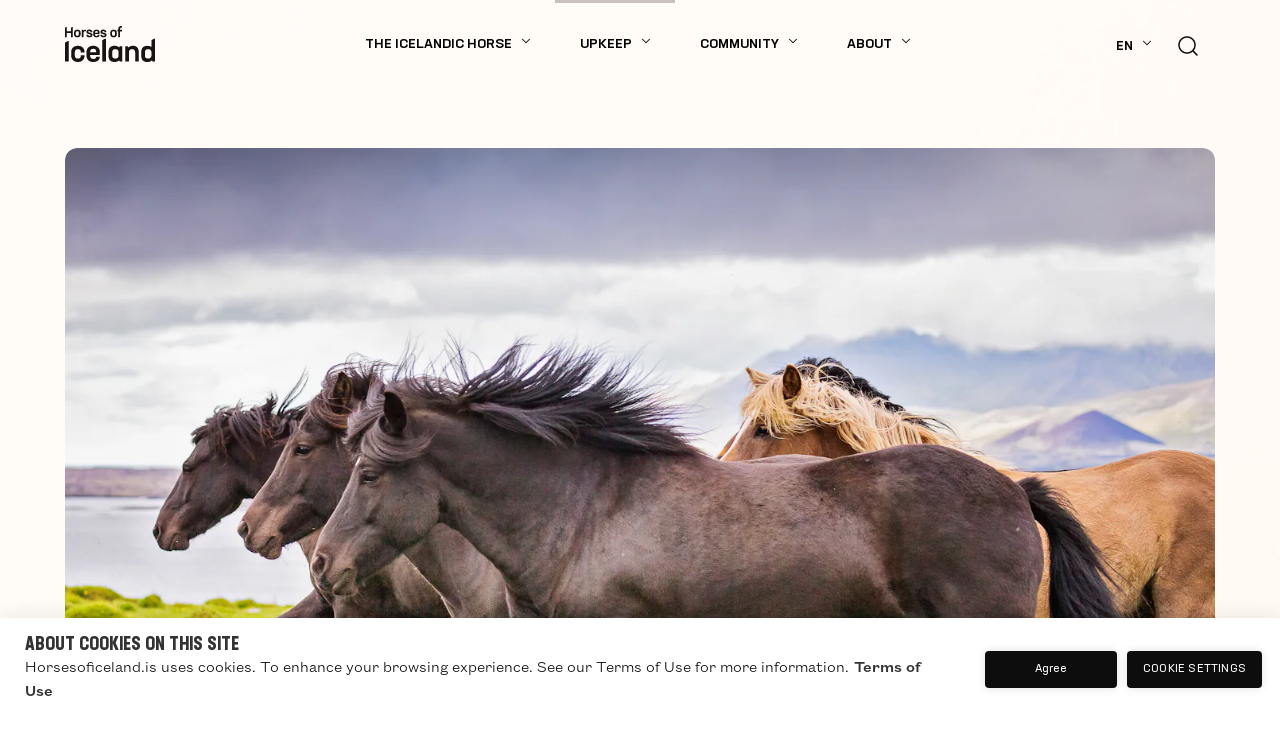

--- FILE ---
content_type: text/html; charset=UTF-8
request_url: https://www.horsesoficeland.is/upkeep/
body_size: 46249
content:
<!DOCTYPE html><html><head><meta charSet="utf-8"/><meta http-equiv="x-ua-compatible" content="ie=edge"/><meta name="viewport" content="width=device-width, initial-scale=1, shrink-to-fit=no"/><meta name="generator" content="Gatsby 4.25.9"/><meta name="og:title" property="og:title" content="Upkeep" data-gatsby-head="true"/><meta name="description" property="description" content="Icelandic horses are traditionally kept in big herds while growing up. All over the world, most Icelandic horses are kept outside or in open stables their whole life all year round, and only the riding horses in Iceland are usually in stables over the winter." data-gatsby-head="true"/><meta name="og:description" property="og:description" content="Icelandic horses are traditionally kept in big herds while growing up. All over the world, most Icelandic horses are kept outside or in open stables their whole life all year round, and only the riding horses in Iceland are usually in stables over the winter." data-gatsby-head="true"/><meta name="twitter:description" content="Icelandic horses are traditionally kept in big herds while growing up. All over the world, most Icelandic horses are kept outside or in open stables their whole life all year round, and only the riding horses in Iceland are usually in stables over the winter." data-gatsby-head="true"/><meta name="og:image" property="og:image" content="https://images.prismic.io/horsesoficeland/Zr9dGEaF0TcGJAJB_islaender_junghengste81879-sRGB.jpg?ixlib=gatsbyFP&amp;auto=format%2Ccompress&amp;fit=max&amp;rect=0%2C541%2C4577%2C2403&amp;w=1200&amp;h=630" data-gatsby-head="true"/><meta name="twitter:image" property="twitter:image" content="https://images.prismic.io/horsesoficeland/Zr9dGEaF0TcGJAJB_islaender_junghengste81879-sRGB.jpg?ixlib=gatsbyFP&amp;auto=format%2Ccompress&amp;fit=max&amp;rect=0%2C541%2C4577%2C2403&amp;w=1200&amp;h=630" data-gatsby-head="true"/><meta name="twitter:card" content="summary_large_image" data-gatsby-head="true"/><style data-href="/styles.7409d57eff5808b71c92.css" data-identity="gatsby-global-css">@font-face{font-display:swap;font-family:Founders;font-weight:300;src:url(/static/light-715a516e3dc473742ed25e9590b167fe.otf)}@font-face{font-display:swap;font-family:Founders;font-weight:400;src:url(/static/medium-a4a123f247959a36f0c7a9455ddfe8fb.otf)}@font-face{font-display:swap;font-family:Neausa;font-weight:600;src:url(/static/bold-a0eeae941490154cb20613d9d78c2b89.otf)}@font-face{font-display:swap;font-family:Neausa;font-weight:500;src:url(/static/medium-06323206eb27f88763a8c98e3ce7d066.otf)}@font-face{font-display:swap;font-family:Neausa;font-weight:400;src:url(/static/regular-63dbd80c0c3a301c82fa8c38e6dfb65d.otf)}:root{--blue:#007bff;--indigo:#6610f2;--purple:#6f42c1;--pink:#e83e8c;--red:#dc3545;--orange:#ff733a;--yellow:#ffc107;--green:#28a745;--teal:#20c997;--cyan:#17a2b8;--white:#fff;--gray:#6c757d;--gray-dark:#343a40;--primary:#007bff;--secondary:#6c757d;--success:#28a745;--info:#17a2b8;--warning:#ffc107;--danger:#dc3545;--light:#f8f9fa;--dark:#343a40;--breakpoint-xs:0;--breakpoint-sm:450px;--breakpoint-md:768px;--breakpoint-lg:992px;--breakpoint-xl:1150px;--breakpoint-xxl:1420px;--breakpoint-xxxl:1720px;--breakpoint-xxxxl:2020px;--breakpoint-xxxxxl:2600px;--font-family-sans-serif:-apple-system,BlinkMacSystemFont,"Segoe UI",Roboto,"Helvetica Neue",Arial,"Noto Sans","Liberation Sans",sans-serif,"Apple Color Emoji","Segoe UI Emoji","Segoe UI Symbol","Noto Color Emoji";--font-family-monospace:SFMono-Regular,Menlo,Monaco,Consolas,"Liberation Mono","Courier New",monospace}*,:after,:before{box-sizing:border-box}html{-webkit-text-size-adjust:100%;-webkit-tap-highlight-color:rgba(0,0,0,0);font-family:sans-serif;line-height:1.15}article,aside,figcaption,figure,footer,header,hgroup,main,nav,section{display:block}body{background-color:#fff;color:#212529;font-family:-apple-system,BlinkMacSystemFont,Segoe UI,Roboto,Helvetica Neue,Arial,Noto Sans,Liberation Sans,sans-serif,Apple Color Emoji,Segoe UI Emoji,Segoe UI Symbol,Noto Color Emoji;font-size:20rem;font-weight:typograph("paragraph-font-weight");line-height:1.3;margin:0;text-align:left}[tabindex="-1"]:focus:not(:focus-visible){outline:0!important}hr{box-sizing:content-box;height:0;overflow:visible}h1,h2,h3,h4,h5,h6{margin-bottom:.38em;margin-top:0}p{margin-bottom:1rem;margin-top:0}abbr[data-original-title],abbr[title]{border-bottom:0;cursor:help;text-decoration:underline;-webkit-text-decoration:underline dotted;text-decoration:underline dotted;-webkit-text-decoration-skip-ink:none;text-decoration-skip-ink:none}address{font-style:normal;line-height:inherit}address,dl,ol,ul{margin-bottom:1rem}dl,ol,ul{margin-top:0}ol ol,ol ul,ul ol,ul ul{margin-bottom:0}dt{font-weight:700}dd{margin-bottom:.5rem;margin-left:0}blockquote{margin:0 0 1rem}b,strong{font-weight:bolder}small{font-size:80%}sub,sup{font-size:75%;line-height:0;position:relative;vertical-align:baseline}sub{bottom:-.25em}sup{top:-.5em}a{background-color:transparent;color:#0d0d0d}a,a:hover{text-decoration:none}a:hover{color:#000}a:not([href]):not([class]),a:not([href]):not([class]):hover{color:inherit;text-decoration:none}code,kbd,pre,samp{font-family:SFMono-Regular,Menlo,Monaco,Consolas,Liberation Mono,Courier New,monospace;font-size:1em}pre{-ms-overflow-style:scrollbar;margin-bottom:1rem;margin-top:0;overflow:auto}figure{margin:0 0 1rem}img{border-style:none}img,svg{vertical-align:middle}svg{overflow:hidden}table{border-collapse:collapse}caption{caption-side:bottom;color:#6c757d;padding-bottom:.75rem;padding-top:.75rem;text-align:left}th{text-align:inherit;text-align:-webkit-match-parent}label{display:inline-block;margin-bottom:.5rem}button{border-radius:0}button:focus:not(:focus-visible){outline:0}button,input,optgroup,select,textarea{font-family:inherit;font-size:inherit;line-height:inherit;margin:0}button,input{overflow:visible}button,select{text-transform:none}[role=button]{cursor:pointer}select{word-wrap:normal}[type=button],[type=reset],[type=submit],button{-webkit-appearance:button}[type=button]:not(:disabled),[type=reset]:not(:disabled),[type=submit]:not(:disabled),button:not(:disabled){cursor:pointer}[type=button]::-moz-focus-inner,[type=reset]::-moz-focus-inner,[type=submit]::-moz-focus-inner,button::-moz-focus-inner{border-style:none;padding:0}input[type=checkbox],input[type=radio]{box-sizing:border-box;padding:0}textarea{overflow:auto;resize:vertical}fieldset{border:0;margin:0;min-width:0;padding:0}legend{color:inherit;display:block;font-size:1.5rem;line-height:inherit;margin-bottom:.5rem;max-width:100%;padding:0;white-space:normal;width:100%}progress{vertical-align:baseline}[type=number]::-webkit-inner-spin-button,[type=number]::-webkit-outer-spin-button{height:auto}[type=search]{-webkit-appearance:none;outline-offset:-2px}[type=search]::-webkit-search-decoration{-webkit-appearance:none}::-webkit-file-upload-button{-webkit-appearance:button;font:inherit}output{display:inline-block}summary{cursor:pointer;display:list-item}template{display:none}[hidden]{display:none!important}.h1,.h2,.h3,.h4,.h5,.h6,h1,h2,h3,h4,h5,h6{font-weight:700;line-height:1.2;margin-bottom:.38em}.h1,h1{font-size:72rem}.h2,h2{font-size:48rem}.h3,h3{font-size:36rem}.h4,h4{font-size:24rem}.h5,h5{font-size:18rem}.h6,h6{font-size:14rem}.lead{font-size:25rem;font-weight:300}.display-1{font-size:6rem}.display-1,.display-2{font-weight:300;line-height:1.2}.display-2{font-size:5.5rem}.display-3{font-size:4.5rem}.display-3,.display-4{font-weight:300;line-height:1.2}.display-4{font-size:3.5rem}hr{border:0;border-top:1px solid rgba(0,0,0,.1);margin-bottom:18px;margin-top:18px}.small,small{font-size:.875em;font-weight:400}.mark,mark{background-color:#fcf8e3;padding:.2em}.list-inline,.list-unstyled{list-style:none;padding-left:0}.list-inline-item{display:inline-block}.list-inline-item:not(:last-child){margin-right:.5rem}.initialism{font-size:90%;text-transform:uppercase}.blockquote{font-size:25rem;margin-bottom:18px}.blockquote-footer{color:#6c757d;display:block;font-size:.875em}.blockquote-footer:before{content:"— "}.img-fluid,.img-thumbnail{height:auto;max-width:100%}.img-thumbnail{background-color:#fff;border:1px solid #dee2e6;padding:.25rem}.figure{display:inline-block}.figure-img{line-height:1;margin-bottom:9px}.figure-caption{color:#6c757d;font-size:90%}.container,.container-fluid,.container-lg,.container-md,.container-sm,.container-xl,.container-xxl,.container-xxxxl{margin-left:auto;margin-right:auto;padding-left:15px;padding-right:15px;width:100%}@media(min-width:450px){.container,.container-sm{max-width:540px}}@media(min-width:768px){.container,.container-md,.container-sm{max-width:720px}}@media(min-width:992px){.container,.container-lg,.container-md,.container-sm{max-width:960px}}@media(min-width:1150px){.container,.container-lg,.container-md,.container-sm,.container-xl{max-width:1180px}}@media(min-width:1420px){.container,.container-lg,.container-md,.container-sm,.container-xl,.container-xxl{max-width:1220px}}@media(min-width:2020px){.container,.container-lg,.container-md,.container-sm,.container-xl,.container-xxl,.container-xxxl,.container-xxxxl{max-width:1350px}}.row{display:flex;flex-wrap:wrap;margin-left:-15px;margin-right:-15px}.no-gutters{margin-left:0;margin-right:0}.no-gutters>.col,.no-gutters>[class*=col-]{padding-left:0;padding-right:0}.col,.col-1,.col-10,.col-11,.col-12,.col-2,.col-3,.col-4,.col-5,.col-6,.col-7,.col-8,.col-9,.col-auto,.col-lg,.col-lg-1,.col-lg-10,.col-lg-11,.col-lg-12,.col-lg-2,.col-lg-3,.col-lg-4,.col-lg-5,.col-lg-6,.col-lg-7,.col-lg-8,.col-lg-9,.col-lg-auto,.col-md,.col-md-1,.col-md-10,.col-md-11,.col-md-12,.col-md-2,.col-md-3,.col-md-4,.col-md-5,.col-md-6,.col-md-7,.col-md-8,.col-md-9,.col-md-auto,.col-sm,.col-sm-1,.col-sm-10,.col-sm-11,.col-sm-12,.col-sm-2,.col-sm-3,.col-sm-4,.col-sm-5,.col-sm-6,.col-sm-7,.col-sm-8,.col-sm-9,.col-sm-auto,.col-xl,.col-xl-1,.col-xl-10,.col-xl-11,.col-xl-12,.col-xl-2,.col-xl-3,.col-xl-4,.col-xl-5,.col-xl-6,.col-xl-7,.col-xl-8,.col-xl-9,.col-xl-auto,.col-xxl,.col-xxl-1,.col-xxl-10,.col-xxl-11,.col-xxl-12,.col-xxl-2,.col-xxl-3,.col-xxl-4,.col-xxl-5,.col-xxl-6,.col-xxl-7,.col-xxl-8,.col-xxl-9,.col-xxl-auto,.col-xxxl,.col-xxxl-1,.col-xxxl-10,.col-xxxl-11,.col-xxxl-12,.col-xxxl-2,.col-xxxl-3,.col-xxxl-4,.col-xxxl-5,.col-xxxl-6,.col-xxxl-7,.col-xxxl-8,.col-xxxl-9,.col-xxxl-auto,.col-xxxxl,.col-xxxxl-1,.col-xxxxl-10,.col-xxxxl-11,.col-xxxxl-12,.col-xxxxl-2,.col-xxxxl-3,.col-xxxxl-4,.col-xxxxl-5,.col-xxxxl-6,.col-xxxxl-7,.col-xxxxl-8,.col-xxxxl-9,.col-xxxxl-auto,.col-xxxxxl,.col-xxxxxl-1,.col-xxxxxl-10,.col-xxxxxl-11,.col-xxxxxl-12,.col-xxxxxl-2,.col-xxxxxl-3,.col-xxxxxl-4,.col-xxxxxl-5,.col-xxxxxl-6,.col-xxxxxl-7,.col-xxxxxl-8,.col-xxxxxl-9,.col-xxxxxl-auto{padding-left:15px;padding-right:15px;position:relative;width:100%}.col{flex-basis:0;flex-grow:1;max-width:100%}.row-cols-1>*{flex:0 0 100%;max-width:100%}.row-cols-2>*{flex:0 0 50%;max-width:50%}.row-cols-3>*{flex:0 0 33.3333333333%;max-width:33.3333333333%}.row-cols-4>*{flex:0 0 25%;max-width:25%}.row-cols-5>*{flex:0 0 20%;max-width:20%}.row-cols-6>*{flex:0 0 16.6666666667%;max-width:16.6666666667%}.col-auto{flex:0 0 auto;max-width:100%;width:auto}.col-1{flex:0 0 8.33333333%;max-width:8.33333333%}.col-2{flex:0 0 16.66666667%;max-width:16.66666667%}.col-3{flex:0 0 25%;max-width:25%}.col-4{flex:0 0 33.33333333%;max-width:33.33333333%}.col-5{flex:0 0 41.66666667%;max-width:41.66666667%}.col-6{flex:0 0 50%;max-width:50%}.col-7{flex:0 0 58.33333333%;max-width:58.33333333%}.col-8{flex:0 0 66.66666667%;max-width:66.66666667%}.col-9{flex:0 0 75%;max-width:75%}.col-10{flex:0 0 83.33333333%;max-width:83.33333333%}.col-11{flex:0 0 91.66666667%;max-width:91.66666667%}.col-12{flex:0 0 100%;max-width:100%}.order-first{order:-1}.order-last{order:13}.order-0{order:0}.order-1{order:1}.order-2{order:2}.order-3{order:3}.order-4{order:4}.order-5{order:5}.order-6{order:6}.order-7{order:7}.order-8{order:8}.order-9{order:9}.order-10{order:10}.order-11{order:11}.order-12{order:12}.offset-1{margin-left:8.33333333%}.offset-2{margin-left:16.66666667%}.offset-3{margin-left:25%}.offset-4{margin-left:33.33333333%}.offset-5{margin-left:41.66666667%}.offset-6{margin-left:50%}.offset-7{margin-left:58.33333333%}.offset-8{margin-left:66.66666667%}.offset-9{margin-left:75%}.offset-10{margin-left:83.33333333%}.offset-11{margin-left:91.66666667%}@media(min-width:450px){.col-sm{flex-basis:0;flex-grow:1;max-width:100%}.row-cols-sm-1>*{flex:0 0 100%;max-width:100%}.row-cols-sm-2>*{flex:0 0 50%;max-width:50%}.row-cols-sm-3>*{flex:0 0 33.3333333333%;max-width:33.3333333333%}.row-cols-sm-4>*{flex:0 0 25%;max-width:25%}.row-cols-sm-5>*{flex:0 0 20%;max-width:20%}.row-cols-sm-6>*{flex:0 0 16.6666666667%;max-width:16.6666666667%}.col-sm-auto{flex:0 0 auto;max-width:100%;width:auto}.col-sm-1{flex:0 0 8.33333333%;max-width:8.33333333%}.col-sm-2{flex:0 0 16.66666667%;max-width:16.66666667%}.col-sm-3{flex:0 0 25%;max-width:25%}.col-sm-4{flex:0 0 33.33333333%;max-width:33.33333333%}.col-sm-5{flex:0 0 41.66666667%;max-width:41.66666667%}.col-sm-6{flex:0 0 50%;max-width:50%}.col-sm-7{flex:0 0 58.33333333%;max-width:58.33333333%}.col-sm-8{flex:0 0 66.66666667%;max-width:66.66666667%}.col-sm-9{flex:0 0 75%;max-width:75%}.col-sm-10{flex:0 0 83.33333333%;max-width:83.33333333%}.col-sm-11{flex:0 0 91.66666667%;max-width:91.66666667%}.col-sm-12{flex:0 0 100%;max-width:100%}.order-sm-first{order:-1}.order-sm-last{order:13}.order-sm-0{order:0}.order-sm-1{order:1}.order-sm-2{order:2}.order-sm-3{order:3}.order-sm-4{order:4}.order-sm-5{order:5}.order-sm-6{order:6}.order-sm-7{order:7}.order-sm-8{order:8}.order-sm-9{order:9}.order-sm-10{order:10}.order-sm-11{order:11}.order-sm-12{order:12}.offset-sm-0{margin-left:0}.offset-sm-1{margin-left:8.33333333%}.offset-sm-2{margin-left:16.66666667%}.offset-sm-3{margin-left:25%}.offset-sm-4{margin-left:33.33333333%}.offset-sm-5{margin-left:41.66666667%}.offset-sm-6{margin-left:50%}.offset-sm-7{margin-left:58.33333333%}.offset-sm-8{margin-left:66.66666667%}.offset-sm-9{margin-left:75%}.offset-sm-10{margin-left:83.33333333%}.offset-sm-11{margin-left:91.66666667%}}@media(min-width:768px){.col-md{flex-basis:0;flex-grow:1;max-width:100%}.row-cols-md-1>*{flex:0 0 100%;max-width:100%}.row-cols-md-2>*{flex:0 0 50%;max-width:50%}.row-cols-md-3>*{flex:0 0 33.3333333333%;max-width:33.3333333333%}.row-cols-md-4>*{flex:0 0 25%;max-width:25%}.row-cols-md-5>*{flex:0 0 20%;max-width:20%}.row-cols-md-6>*{flex:0 0 16.6666666667%;max-width:16.6666666667%}.col-md-auto{flex:0 0 auto;max-width:100%;width:auto}.col-md-1{flex:0 0 8.33333333%;max-width:8.33333333%}.col-md-2{flex:0 0 16.66666667%;max-width:16.66666667%}.col-md-3{flex:0 0 25%;max-width:25%}.col-md-4{flex:0 0 33.33333333%;max-width:33.33333333%}.col-md-5{flex:0 0 41.66666667%;max-width:41.66666667%}.col-md-6{flex:0 0 50%;max-width:50%}.col-md-7{flex:0 0 58.33333333%;max-width:58.33333333%}.col-md-8{flex:0 0 66.66666667%;max-width:66.66666667%}.col-md-9{flex:0 0 75%;max-width:75%}.col-md-10{flex:0 0 83.33333333%;max-width:83.33333333%}.col-md-11{flex:0 0 91.66666667%;max-width:91.66666667%}.col-md-12{flex:0 0 100%;max-width:100%}.order-md-first{order:-1}.order-md-last{order:13}.order-md-0{order:0}.order-md-1{order:1}.order-md-2{order:2}.order-md-3{order:3}.order-md-4{order:4}.order-md-5{order:5}.order-md-6{order:6}.order-md-7{order:7}.order-md-8{order:8}.order-md-9{order:9}.order-md-10{order:10}.order-md-11{order:11}.order-md-12{order:12}.offset-md-0{margin-left:0}.offset-md-1{margin-left:8.33333333%}.offset-md-2{margin-left:16.66666667%}.offset-md-3{margin-left:25%}.offset-md-4{margin-left:33.33333333%}.offset-md-5{margin-left:41.66666667%}.offset-md-6{margin-left:50%}.offset-md-7{margin-left:58.33333333%}.offset-md-8{margin-left:66.66666667%}.offset-md-9{margin-left:75%}.offset-md-10{margin-left:83.33333333%}.offset-md-11{margin-left:91.66666667%}}@media(min-width:992px){.col-lg{flex-basis:0;flex-grow:1;max-width:100%}.row-cols-lg-1>*{flex:0 0 100%;max-width:100%}.row-cols-lg-2>*{flex:0 0 50%;max-width:50%}.row-cols-lg-3>*{flex:0 0 33.3333333333%;max-width:33.3333333333%}.row-cols-lg-4>*{flex:0 0 25%;max-width:25%}.row-cols-lg-5>*{flex:0 0 20%;max-width:20%}.row-cols-lg-6>*{flex:0 0 16.6666666667%;max-width:16.6666666667%}.col-lg-auto{flex:0 0 auto;max-width:100%;width:auto}.col-lg-1{flex:0 0 8.33333333%;max-width:8.33333333%}.col-lg-2{flex:0 0 16.66666667%;max-width:16.66666667%}.col-lg-3{flex:0 0 25%;max-width:25%}.col-lg-4{flex:0 0 33.33333333%;max-width:33.33333333%}.col-lg-5{flex:0 0 41.66666667%;max-width:41.66666667%}.col-lg-6{flex:0 0 50%;max-width:50%}.col-lg-7{flex:0 0 58.33333333%;max-width:58.33333333%}.col-lg-8{flex:0 0 66.66666667%;max-width:66.66666667%}.col-lg-9{flex:0 0 75%;max-width:75%}.col-lg-10{flex:0 0 83.33333333%;max-width:83.33333333%}.col-lg-11{flex:0 0 91.66666667%;max-width:91.66666667%}.col-lg-12{flex:0 0 100%;max-width:100%}.order-lg-first{order:-1}.order-lg-last{order:13}.order-lg-0{order:0}.order-lg-1{order:1}.order-lg-2{order:2}.order-lg-3{order:3}.order-lg-4{order:4}.order-lg-5{order:5}.order-lg-6{order:6}.order-lg-7{order:7}.order-lg-8{order:8}.order-lg-9{order:9}.order-lg-10{order:10}.order-lg-11{order:11}.order-lg-12{order:12}.offset-lg-0{margin-left:0}.offset-lg-1{margin-left:8.33333333%}.offset-lg-2{margin-left:16.66666667%}.offset-lg-3{margin-left:25%}.offset-lg-4{margin-left:33.33333333%}.offset-lg-5{margin-left:41.66666667%}.offset-lg-6{margin-left:50%}.offset-lg-7{margin-left:58.33333333%}.offset-lg-8{margin-left:66.66666667%}.offset-lg-9{margin-left:75%}.offset-lg-10{margin-left:83.33333333%}.offset-lg-11{margin-left:91.66666667%}}@media(min-width:1150px){.col-xl{flex-basis:0;flex-grow:1;max-width:100%}.row-cols-xl-1>*{flex:0 0 100%;max-width:100%}.row-cols-xl-2>*{flex:0 0 50%;max-width:50%}.row-cols-xl-3>*{flex:0 0 33.3333333333%;max-width:33.3333333333%}.row-cols-xl-4>*{flex:0 0 25%;max-width:25%}.row-cols-xl-5>*{flex:0 0 20%;max-width:20%}.row-cols-xl-6>*{flex:0 0 16.6666666667%;max-width:16.6666666667%}.col-xl-auto{flex:0 0 auto;max-width:100%;width:auto}.col-xl-1{flex:0 0 8.33333333%;max-width:8.33333333%}.col-xl-2{flex:0 0 16.66666667%;max-width:16.66666667%}.col-xl-3{flex:0 0 25%;max-width:25%}.col-xl-4{flex:0 0 33.33333333%;max-width:33.33333333%}.col-xl-5{flex:0 0 41.66666667%;max-width:41.66666667%}.col-xl-6{flex:0 0 50%;max-width:50%}.col-xl-7{flex:0 0 58.33333333%;max-width:58.33333333%}.col-xl-8{flex:0 0 66.66666667%;max-width:66.66666667%}.col-xl-9{flex:0 0 75%;max-width:75%}.col-xl-10{flex:0 0 83.33333333%;max-width:83.33333333%}.col-xl-11{flex:0 0 91.66666667%;max-width:91.66666667%}.col-xl-12{flex:0 0 100%;max-width:100%}.order-xl-first{order:-1}.order-xl-last{order:13}.order-xl-0{order:0}.order-xl-1{order:1}.order-xl-2{order:2}.order-xl-3{order:3}.order-xl-4{order:4}.order-xl-5{order:5}.order-xl-6{order:6}.order-xl-7{order:7}.order-xl-8{order:8}.order-xl-9{order:9}.order-xl-10{order:10}.order-xl-11{order:11}.order-xl-12{order:12}.offset-xl-0{margin-left:0}.offset-xl-1{margin-left:8.33333333%}.offset-xl-2{margin-left:16.66666667%}.offset-xl-3{margin-left:25%}.offset-xl-4{margin-left:33.33333333%}.offset-xl-5{margin-left:41.66666667%}.offset-xl-6{margin-left:50%}.offset-xl-7{margin-left:58.33333333%}.offset-xl-8{margin-left:66.66666667%}.offset-xl-9{margin-left:75%}.offset-xl-10{margin-left:83.33333333%}.offset-xl-11{margin-left:91.66666667%}}@media(min-width:1420px){.col-xxl{flex-basis:0;flex-grow:1;max-width:100%}.row-cols-xxl-1>*{flex:0 0 100%;max-width:100%}.row-cols-xxl-2>*{flex:0 0 50%;max-width:50%}.row-cols-xxl-3>*{flex:0 0 33.3333333333%;max-width:33.3333333333%}.row-cols-xxl-4>*{flex:0 0 25%;max-width:25%}.row-cols-xxl-5>*{flex:0 0 20%;max-width:20%}.row-cols-xxl-6>*{flex:0 0 16.6666666667%;max-width:16.6666666667%}.col-xxl-auto{flex:0 0 auto;max-width:100%;width:auto}.col-xxl-1{flex:0 0 8.33333333%;max-width:8.33333333%}.col-xxl-2{flex:0 0 16.66666667%;max-width:16.66666667%}.col-xxl-3{flex:0 0 25%;max-width:25%}.col-xxl-4{flex:0 0 33.33333333%;max-width:33.33333333%}.col-xxl-5{flex:0 0 41.66666667%;max-width:41.66666667%}.col-xxl-6{flex:0 0 50%;max-width:50%}.col-xxl-7{flex:0 0 58.33333333%;max-width:58.33333333%}.col-xxl-8{flex:0 0 66.66666667%;max-width:66.66666667%}.col-xxl-9{flex:0 0 75%;max-width:75%}.col-xxl-10{flex:0 0 83.33333333%;max-width:83.33333333%}.col-xxl-11{flex:0 0 91.66666667%;max-width:91.66666667%}.col-xxl-12{flex:0 0 100%;max-width:100%}.order-xxl-first{order:-1}.order-xxl-last{order:13}.order-xxl-0{order:0}.order-xxl-1{order:1}.order-xxl-2{order:2}.order-xxl-3{order:3}.order-xxl-4{order:4}.order-xxl-5{order:5}.order-xxl-6{order:6}.order-xxl-7{order:7}.order-xxl-8{order:8}.order-xxl-9{order:9}.order-xxl-10{order:10}.order-xxl-11{order:11}.order-xxl-12{order:12}.offset-xxl-0{margin-left:0}.offset-xxl-1{margin-left:8.33333333%}.offset-xxl-2{margin-left:16.66666667%}.offset-xxl-3{margin-left:25%}.offset-xxl-4{margin-left:33.33333333%}.offset-xxl-5{margin-left:41.66666667%}.offset-xxl-6{margin-left:50%}.offset-xxl-7{margin-left:58.33333333%}.offset-xxl-8{margin-left:66.66666667%}.offset-xxl-9{margin-left:75%}.offset-xxl-10{margin-left:83.33333333%}.offset-xxl-11{margin-left:91.66666667%}}@media(min-width:1720px){.col-xxxl{flex-basis:0;flex-grow:1;max-width:100%}.row-cols-xxxl-1>*{flex:0 0 100%;max-width:100%}.row-cols-xxxl-2>*{flex:0 0 50%;max-width:50%}.row-cols-xxxl-3>*{flex:0 0 33.3333333333%;max-width:33.3333333333%}.row-cols-xxxl-4>*{flex:0 0 25%;max-width:25%}.row-cols-xxxl-5>*{flex:0 0 20%;max-width:20%}.row-cols-xxxl-6>*{flex:0 0 16.6666666667%;max-width:16.6666666667%}.col-xxxl-auto{flex:0 0 auto;max-width:100%;width:auto}.col-xxxl-1{flex:0 0 8.33333333%;max-width:8.33333333%}.col-xxxl-2{flex:0 0 16.66666667%;max-width:16.66666667%}.col-xxxl-3{flex:0 0 25%;max-width:25%}.col-xxxl-4{flex:0 0 33.33333333%;max-width:33.33333333%}.col-xxxl-5{flex:0 0 41.66666667%;max-width:41.66666667%}.col-xxxl-6{flex:0 0 50%;max-width:50%}.col-xxxl-7{flex:0 0 58.33333333%;max-width:58.33333333%}.col-xxxl-8{flex:0 0 66.66666667%;max-width:66.66666667%}.col-xxxl-9{flex:0 0 75%;max-width:75%}.col-xxxl-10{flex:0 0 83.33333333%;max-width:83.33333333%}.col-xxxl-11{flex:0 0 91.66666667%;max-width:91.66666667%}.col-xxxl-12{flex:0 0 100%;max-width:100%}.order-xxxl-first{order:-1}.order-xxxl-last{order:13}.order-xxxl-0{order:0}.order-xxxl-1{order:1}.order-xxxl-2{order:2}.order-xxxl-3{order:3}.order-xxxl-4{order:4}.order-xxxl-5{order:5}.order-xxxl-6{order:6}.order-xxxl-7{order:7}.order-xxxl-8{order:8}.order-xxxl-9{order:9}.order-xxxl-10{order:10}.order-xxxl-11{order:11}.order-xxxl-12{order:12}.offset-xxxl-0{margin-left:0}.offset-xxxl-1{margin-left:8.33333333%}.offset-xxxl-2{margin-left:16.66666667%}.offset-xxxl-3{margin-left:25%}.offset-xxxl-4{margin-left:33.33333333%}.offset-xxxl-5{margin-left:41.66666667%}.offset-xxxl-6{margin-left:50%}.offset-xxxl-7{margin-left:58.33333333%}.offset-xxxl-8{margin-left:66.66666667%}.offset-xxxl-9{margin-left:75%}.offset-xxxl-10{margin-left:83.33333333%}.offset-xxxl-11{margin-left:91.66666667%}}@media(min-width:2020px){.col-xxxxl{flex-basis:0;flex-grow:1;max-width:100%}.row-cols-xxxxl-1>*{flex:0 0 100%;max-width:100%}.row-cols-xxxxl-2>*{flex:0 0 50%;max-width:50%}.row-cols-xxxxl-3>*{flex:0 0 33.3333333333%;max-width:33.3333333333%}.row-cols-xxxxl-4>*{flex:0 0 25%;max-width:25%}.row-cols-xxxxl-5>*{flex:0 0 20%;max-width:20%}.row-cols-xxxxl-6>*{flex:0 0 16.6666666667%;max-width:16.6666666667%}.col-xxxxl-auto{flex:0 0 auto;max-width:100%;width:auto}.col-xxxxl-1{flex:0 0 8.33333333%;max-width:8.33333333%}.col-xxxxl-2{flex:0 0 16.66666667%;max-width:16.66666667%}.col-xxxxl-3{flex:0 0 25%;max-width:25%}.col-xxxxl-4{flex:0 0 33.33333333%;max-width:33.33333333%}.col-xxxxl-5{flex:0 0 41.66666667%;max-width:41.66666667%}.col-xxxxl-6{flex:0 0 50%;max-width:50%}.col-xxxxl-7{flex:0 0 58.33333333%;max-width:58.33333333%}.col-xxxxl-8{flex:0 0 66.66666667%;max-width:66.66666667%}.col-xxxxl-9{flex:0 0 75%;max-width:75%}.col-xxxxl-10{flex:0 0 83.33333333%;max-width:83.33333333%}.col-xxxxl-11{flex:0 0 91.66666667%;max-width:91.66666667%}.col-xxxxl-12{flex:0 0 100%;max-width:100%}.order-xxxxl-first{order:-1}.order-xxxxl-last{order:13}.order-xxxxl-0{order:0}.order-xxxxl-1{order:1}.order-xxxxl-2{order:2}.order-xxxxl-3{order:3}.order-xxxxl-4{order:4}.order-xxxxl-5{order:5}.order-xxxxl-6{order:6}.order-xxxxl-7{order:7}.order-xxxxl-8{order:8}.order-xxxxl-9{order:9}.order-xxxxl-10{order:10}.order-xxxxl-11{order:11}.order-xxxxl-12{order:12}.offset-xxxxl-0{margin-left:0}.offset-xxxxl-1{margin-left:8.33333333%}.offset-xxxxl-2{margin-left:16.66666667%}.offset-xxxxl-3{margin-left:25%}.offset-xxxxl-4{margin-left:33.33333333%}.offset-xxxxl-5{margin-left:41.66666667%}.offset-xxxxl-6{margin-left:50%}.offset-xxxxl-7{margin-left:58.33333333%}.offset-xxxxl-8{margin-left:66.66666667%}.offset-xxxxl-9{margin-left:75%}.offset-xxxxl-10{margin-left:83.33333333%}.offset-xxxxl-11{margin-left:91.66666667%}}@media(min-width:2600px){.col-xxxxxl{flex-basis:0;flex-grow:1;max-width:100%}.row-cols-xxxxxl-1>*{flex:0 0 100%;max-width:100%}.row-cols-xxxxxl-2>*{flex:0 0 50%;max-width:50%}.row-cols-xxxxxl-3>*{flex:0 0 33.3333333333%;max-width:33.3333333333%}.row-cols-xxxxxl-4>*{flex:0 0 25%;max-width:25%}.row-cols-xxxxxl-5>*{flex:0 0 20%;max-width:20%}.row-cols-xxxxxl-6>*{flex:0 0 16.6666666667%;max-width:16.6666666667%}.col-xxxxxl-auto{flex:0 0 auto;max-width:100%;width:auto}.col-xxxxxl-1{flex:0 0 8.33333333%;max-width:8.33333333%}.col-xxxxxl-2{flex:0 0 16.66666667%;max-width:16.66666667%}.col-xxxxxl-3{flex:0 0 25%;max-width:25%}.col-xxxxxl-4{flex:0 0 33.33333333%;max-width:33.33333333%}.col-xxxxxl-5{flex:0 0 41.66666667%;max-width:41.66666667%}.col-xxxxxl-6{flex:0 0 50%;max-width:50%}.col-xxxxxl-7{flex:0 0 58.33333333%;max-width:58.33333333%}.col-xxxxxl-8{flex:0 0 66.66666667%;max-width:66.66666667%}.col-xxxxxl-9{flex:0 0 75%;max-width:75%}.col-xxxxxl-10{flex:0 0 83.33333333%;max-width:83.33333333%}.col-xxxxxl-11{flex:0 0 91.66666667%;max-width:91.66666667%}.col-xxxxxl-12{flex:0 0 100%;max-width:100%}.order-xxxxxl-first{order:-1}.order-xxxxxl-last{order:13}.order-xxxxxl-0{order:0}.order-xxxxxl-1{order:1}.order-xxxxxl-2{order:2}.order-xxxxxl-3{order:3}.order-xxxxxl-4{order:4}.order-xxxxxl-5{order:5}.order-xxxxxl-6{order:6}.order-xxxxxl-7{order:7}.order-xxxxxl-8{order:8}.order-xxxxxl-9{order:9}.order-xxxxxl-10{order:10}.order-xxxxxl-11{order:11}.order-xxxxxl-12{order:12}.offset-xxxxxl-0{margin-left:0}.offset-xxxxxl-1{margin-left:8.33333333%}.offset-xxxxxl-2{margin-left:16.66666667%}.offset-xxxxxl-3{margin-left:25%}.offset-xxxxxl-4{margin-left:33.33333333%}.offset-xxxxxl-5{margin-left:41.66666667%}.offset-xxxxxl-6{margin-left:50%}.offset-xxxxxl-7{margin-left:58.33333333%}.offset-xxxxxl-8{margin-left:66.66666667%}.offset-xxxxxl-9{margin-left:75%}.offset-xxxxxl-10{margin-left:83.33333333%}.offset-xxxxxl-11{margin-left:91.66666667%}}.table{color:#212529;margin-bottom:18px;width:100%}.table td,.table th{border-top:1px solid #dee2e6;padding:.75rem;vertical-align:top}.table thead th{border-bottom:2px solid #dee2e6;vertical-align:bottom}.table tbody+tbody{border-top:2px solid #dee2e6}.table-sm td,.table-sm th{padding:.3rem}.table-bordered,.table-bordered td,.table-bordered th{border:1px solid #dee2e6}.table-bordered thead td,.table-bordered thead th{border-bottom-width:2px}.table-borderless tbody+tbody,.table-borderless td,.table-borderless th,.table-borderless thead th{border:0}.table-striped tbody tr:nth-of-type(odd){background-color:rgba(0,0,0,.05)}.table-hover tbody tr:hover{background-color:rgba(0,0,0,.075);color:#212529}.table-primary,.table-primary>td,.table-primary>th{background-color:#b8daff}.table-primary tbody+tbody,.table-primary td,.table-primary th,.table-primary thead th{border-color:#7abaff}.table-hover .table-primary:hover,.table-hover .table-primary:hover>td,.table-hover .table-primary:hover>th{background-color:#9ecdff}.table-secondary,.table-secondary>td,.table-secondary>th{background-color:#d6d8db}.table-secondary tbody+tbody,.table-secondary td,.table-secondary th,.table-secondary thead th{border-color:#b3b7bb}.table-hover .table-secondary:hover,.table-hover .table-secondary:hover>td,.table-hover .table-secondary:hover>th{background-color:#c8cccf}.table-success,.table-success>td,.table-success>th{background-color:#c3e6cb}.table-success tbody+tbody,.table-success td,.table-success th,.table-success thead th{border-color:#8fd19e}.table-hover .table-success:hover,.table-hover .table-success:hover>td,.table-hover .table-success:hover>th{background-color:#b1dfbb}.table-info,.table-info>td,.table-info>th{background-color:#bee5eb}.table-info tbody+tbody,.table-info td,.table-info th,.table-info thead th{border-color:#86cfda}.table-hover .table-info:hover,.table-hover .table-info:hover>td,.table-hover .table-info:hover>th{background-color:#abdde5}.table-warning,.table-warning>td,.table-warning>th{background-color:#ffeeba}.table-warning tbody+tbody,.table-warning td,.table-warning th,.table-warning thead th{border-color:#ffdf7e}.table-hover .table-warning:hover,.table-hover .table-warning:hover>td,.table-hover .table-warning:hover>th{background-color:#ffe7a0}.table-danger,.table-danger>td,.table-danger>th{background-color:#f5c6cb}.table-danger tbody+tbody,.table-danger td,.table-danger th,.table-danger thead th{border-color:#ed969e}.table-hover .table-danger:hover,.table-hover .table-danger:hover>td,.table-hover .table-danger:hover>th{background-color:#f1b1b7}.table-light,.table-light>td,.table-light>th{background-color:#fdfdfe}.table-light tbody+tbody,.table-light td,.table-light th,.table-light thead th{border-color:#fbfcfc}.table-hover .table-light:hover,.table-hover .table-light:hover>td,.table-hover .table-light:hover>th{background-color:#eef1f3}.table-dark,.table-dark>td,.table-dark>th{background-color:#c6c8ca}.table-dark tbody+tbody,.table-dark td,.table-dark th,.table-dark thead th{border-color:#95999c}.table-hover .table-dark:hover,.table-hover .table-dark:hover>td,.table-hover .table-dark:hover>th{background-color:#b9bbbd}.table-active,.table-active>td,.table-active>th,.table-hover .table-active:hover,.table-hover .table-active:hover>td,.table-hover .table-active:hover>th{background-color:rgba(0,0,0,.075)}.table .thead-dark th{background-color:#343a40;border-color:#454d55;color:#fff}.table .thead-light th{background-color:#e9ecef;border-color:#dee2e6;color:#495057}.table-dark{background-color:#343a40;color:#fff}.table-dark td,.table-dark th,.table-dark thead th{border-color:#454d55}.table-dark.table-bordered{border:0}.table-dark.table-striped tbody tr:nth-of-type(odd){background-color:hsla(0,0%,100%,.05)}.table-dark.table-hover tbody tr:hover{background-color:hsla(0,0%,100%,.075);color:#fff}@media(max-width:449.98px){.table-responsive-sm{-webkit-overflow-scrolling:touch;display:block;overflow-x:auto;width:100%}.table-responsive-sm>.table-bordered{border:0}}@media(max-width:767.98px){.table-responsive-md{-webkit-overflow-scrolling:touch;display:block;overflow-x:auto;width:100%}.table-responsive-md>.table-bordered{border:0}}@media(max-width:991.98px){.table-responsive-lg{-webkit-overflow-scrolling:touch;display:block;overflow-x:auto;width:100%}.table-responsive-lg>.table-bordered{border:0}}@media(max-width:1149.98px){.table-responsive-xl{-webkit-overflow-scrolling:touch;display:block;overflow-x:auto;width:100%}.table-responsive-xl>.table-bordered{border:0}}@media(max-width:1419.98px){.table-responsive-xxl{-webkit-overflow-scrolling:touch;display:block;overflow-x:auto;width:100%}.table-responsive-xxl>.table-bordered{border:0}}@media(max-width:1719.98px){.table-responsive-xxxl{-webkit-overflow-scrolling:touch;display:block;overflow-x:auto;width:100%}.table-responsive-xxxl>.table-bordered{border:0}}@media(max-width:2019.98px){.table-responsive-xxxxl{-webkit-overflow-scrolling:touch;display:block;overflow-x:auto;width:100%}.table-responsive-xxxxl>.table-bordered{border:0}}@media(max-width:2599.98px){.table-responsive-xxxxxl{-webkit-overflow-scrolling:touch;display:block;overflow-x:auto;width:100%}.table-responsive-xxxxxl>.table-bordered{border:0}}.table-responsive{-webkit-overflow-scrolling:touch;display:block;overflow-x:auto;width:100%}.table-responsive>.table-bordered{border:0}.form-control{background-clip:padding-box;background-color:#fff;border:1px solid #000;border-radius:0;color:#495057;display:block;font-size:20rem;font-weight:typograph("paragraph-font-weight");height:calc(1em + .75rem + 2px);line-height:1;padding:.375rem .75rem;transition:border-color .15s ease-in-out,box-shadow .15s ease-in-out;width:100%}@media(prefers-reduced-motion:reduce){.form-control{transition:none}}.form-control::-ms-expand{background-color:transparent;border:0}.form-control:focus{background-color:#fff;border-color:#80bdff;box-shadow:0 0 0 .2rem rgba(0,123,255,.25);color:#495057;outline:0}.form-control::placeholder{color:#6c757d;opacity:1}.form-control:disabled,.form-control[readonly]{background-color:#e9ecef;opacity:1}input[type=date].form-control,input[type=datetime-local].form-control,input[type=month].form-control,input[type=time].form-control{-webkit-appearance:none;appearance:none}select.form-control:-moz-focusring{color:transparent;text-shadow:0 0 0 #495057}select.form-control:focus::-ms-value{background-color:#fff;color:#495057}.form-control-file,.form-control-range{display:block;width:100%}.col-form-label{font-size:inherit;line-height:1;margin-bottom:0;padding-bottom:calc(.375rem + 1px);padding-top:calc(.375rem + 1px)}.col-form-label-lg{font-size:28rem;line-height:1.333;padding-bottom:calc(.5rem + 1px);padding-top:calc(.5rem + 1px)}.col-form-label-sm{font-size:16rem;line-height:1.375;padding-bottom:calc(.25rem + 1px);padding-top:calc(.25rem + 1px)}.form-control-plaintext{background-color:transparent;border:solid transparent;border-width:1px 0;color:#212529;display:block;font-size:20rem;line-height:1;margin-bottom:0;padding:.375rem 0;width:100%}.form-control-plaintext.form-control-lg,.form-control-plaintext.form-control-sm{padding-left:0;padding-right:0}.form-control-sm{font-size:16rem;height:calc(1.375em + .5rem + 2px);line-height:1.375;padding:.25rem .5rem}.form-control-lg{font-size:28rem;height:calc(1.333em + 1rem + 2px);line-height:1.333;padding:.5rem 1rem}select.form-control[multiple],select.form-control[size],textarea.form-control{height:auto}.form-group{margin-bottom:1rem}.form-text{display:block;margin-top:.25rem}.form-row{display:flex;flex-wrap:wrap;margin-left:-5px;margin-right:-5px}.form-row>.col,.form-row>[class*=col-]{padding-left:5px;padding-right:5px}.form-check{display:block;padding-left:1.25rem;position:relative}.form-check-input{margin-left:-1.25rem;margin-top:.3rem;position:absolute}.form-check-input:disabled~.form-check-label,.form-check-input[disabled]~.form-check-label{color:#6c757d}.form-check-label{margin-bottom:0}.form-check-inline{align-items:center;display:inline-flex;margin-right:.75rem;padding-left:0}.form-check-inline .form-check-input{margin-left:0;margin-right:.3125rem;margin-top:0;position:static}.valid-feedback{color:#28a745;display:none;font-size:.875em;margin-top:.25rem;width:100%}.valid-tooltip{background-color:rgba(40,167,69,.9);color:#fff;display:none;font-size:16rem;left:0;line-height:1.3;margin-top:.1rem;max-width:100%;padding:.25rem .5rem;position:absolute;top:100%;z-index:5}.form-row>.col>.valid-tooltip,.form-row>[class*=col-]>.valid-tooltip{left:5px}.is-valid~.valid-feedback,.is-valid~.valid-tooltip,.was-validated :valid~.valid-feedback,.was-validated :valid~.valid-tooltip{display:block}.form-control.is-valid,.was-validated .form-control:valid{background-image:url("data:image/svg+xml;charset=utf-8,%3Csvg xmlns='http://www.w3.org/2000/svg' width='8' height='8' viewBox='0 0 8 8'%3E%3Cpath fill='%2328a745' d='M2.3 6.73.6 4.53c-.4-1.04.46-1.4 1.1-.8l1.1 1.4 3.4-3.8c.6-.63 1.6-.27 1.2.7l-4 4.6c-.43.5-.8.4-1.1.1z'/%3E%3C/svg%3E");background-position:right calc(.25em + .1875rem) center;background-repeat:no-repeat;background-size:calc(.5em + .375rem) calc(.5em + .375rem);border-color:#28a745;padding-right:calc(1em + .75rem)!important}.form-control.is-valid:focus,.was-validated .form-control:valid:focus{border-color:#28a745;box-shadow:0 0 0 .2rem rgba(40,167,69,.25)}.was-validated select.form-control:valid,select.form-control.is-valid{background-position:right 1.5rem center;padding-right:3rem!important}.was-validated textarea.form-control:valid,textarea.form-control.is-valid{background-position:top calc(.25em + .1875rem) right calc(.25em + .1875rem);padding-right:calc(1em + .75rem)}.custom-select.is-valid,.was-validated .custom-select:valid{background:url("data:image/svg+xml;charset=utf-8,%3Csvg xmlns='http://www.w3.org/2000/svg' width='4' height='5' viewBox='0 0 4 5'%3E%3Cpath fill='%23343a40' d='M2 0 0 2h4zm0 5L0 3h4z'/%3E%3C/svg%3E") right .75rem center/8px 10px no-repeat,#fff url("data:image/svg+xml;charset=utf-8,%3Csvg xmlns='http://www.w3.org/2000/svg' width='8' height='8' viewBox='0 0 8 8'%3E%3Cpath fill='%2328a745' d='M2.3 6.73.6 4.53c-.4-1.04.46-1.4 1.1-.8l1.1 1.4 3.4-3.8c.6-.63 1.6-.27 1.2.7l-4 4.6c-.43.5-.8.4-1.1.1z'/%3E%3C/svg%3E") center right 1.75rem/calc(.5em + .375rem) calc(.5em + .375rem) no-repeat;border-color:#28a745;padding-right:calc(.75em + 2.3125rem)!important}.custom-select.is-valid:focus,.was-validated .custom-select:valid:focus{border-color:#28a745;box-shadow:0 0 0 .2rem rgba(40,167,69,.25)}.form-check-input.is-valid~.form-check-label,.was-validated .form-check-input:valid~.form-check-label{color:#28a745}.form-check-input.is-valid~.valid-feedback,.form-check-input.is-valid~.valid-tooltip,.was-validated .form-check-input:valid~.valid-feedback,.was-validated .form-check-input:valid~.valid-tooltip{display:block}.custom-control-input.is-valid~.custom-control-label,.was-validated .custom-control-input:valid~.custom-control-label{color:#28a745}.custom-control-input.is-valid~.custom-control-label:before,.was-validated .custom-control-input:valid~.custom-control-label:before{border-color:#28a745}.custom-control-input.is-valid:checked~.custom-control-label:before,.was-validated .custom-control-input:valid:checked~.custom-control-label:before{background-color:#34ce57;border-color:#34ce57}.custom-control-input.is-valid:focus~.custom-control-label:before,.was-validated .custom-control-input:valid:focus~.custom-control-label:before{box-shadow:0 0 0 .2rem rgba(40,167,69,.25)}.custom-control-input.is-valid:focus:not(:checked)~.custom-control-label:before,.was-validated .custom-control-input:valid:focus:not(:checked)~.custom-control-label:before{border-color:#28a745}.custom-file-input.is-valid~.custom-file-label,.was-validated .custom-file-input:valid~.custom-file-label{border-color:#28a745}.custom-file-input.is-valid:focus~.custom-file-label,.was-validated .custom-file-input:valid:focus~.custom-file-label{border-color:#28a745;box-shadow:0 0 0 .2rem rgba(40,167,69,.25)}.invalid-feedback{color:#dc3545;display:none;font-size:.875em;margin-top:.25rem;width:100%}.invalid-tooltip{background-color:rgba(220,53,69,.9);color:#fff;display:none;font-size:16rem;left:0;line-height:1.3;margin-top:.1rem;max-width:100%;padding:.25rem .5rem;position:absolute;top:100%;z-index:5}.form-row>.col>.invalid-tooltip,.form-row>[class*=col-]>.invalid-tooltip{left:5px}.is-invalid~.invalid-feedback,.is-invalid~.invalid-tooltip,.was-validated :invalid~.invalid-feedback,.was-validated :invalid~.invalid-tooltip{display:block}.form-control.is-invalid,.was-validated .form-control:invalid{background-image:url("data:image/svg+xml;charset=utf-8,%3Csvg xmlns='http://www.w3.org/2000/svg' width='12' height='12' fill='none' stroke='%23dc3545' viewBox='0 0 12 12'%3E%3Ccircle cx='6' cy='6' r='4.5'/%3E%3Cpath stroke-linejoin='round' d='M5.8 3.6h.4L6 6.5z'/%3E%3Ccircle cx='6' cy='8.2' r='.6' fill='%23dc3545' stroke='none'/%3E%3C/svg%3E");background-position:right calc(.25em + .1875rem) center;background-repeat:no-repeat;background-size:calc(.5em + .375rem) calc(.5em + .375rem);border-color:#dc3545;padding-right:calc(1em + .75rem)!important}.form-control.is-invalid:focus,.was-validated .form-control:invalid:focus{border-color:#dc3545;box-shadow:0 0 0 .2rem rgba(220,53,69,.25)}.was-validated select.form-control:invalid,select.form-control.is-invalid{background-position:right 1.5rem center;padding-right:3rem!important}.was-validated textarea.form-control:invalid,textarea.form-control.is-invalid{background-position:top calc(.25em + .1875rem) right calc(.25em + .1875rem);padding-right:calc(1em + .75rem)}.custom-select.is-invalid,.was-validated .custom-select:invalid{background:url("data:image/svg+xml;charset=utf-8,%3Csvg xmlns='http://www.w3.org/2000/svg' width='4' height='5' viewBox='0 0 4 5'%3E%3Cpath fill='%23343a40' d='M2 0 0 2h4zm0 5L0 3h4z'/%3E%3C/svg%3E") right .75rem center/8px 10px no-repeat,#fff url("data:image/svg+xml;charset=utf-8,%3Csvg xmlns='http://www.w3.org/2000/svg' width='12' height='12' fill='none' stroke='%23dc3545' viewBox='0 0 12 12'%3E%3Ccircle cx='6' cy='6' r='4.5'/%3E%3Cpath stroke-linejoin='round' d='M5.8 3.6h.4L6 6.5z'/%3E%3Ccircle cx='6' cy='8.2' r='.6' fill='%23dc3545' stroke='none'/%3E%3C/svg%3E") center right 1.75rem/calc(.5em + .375rem) calc(.5em + .375rem) no-repeat;border-color:#dc3545;padding-right:calc(.75em + 2.3125rem)!important}.custom-select.is-invalid:focus,.was-validated .custom-select:invalid:focus{border-color:#dc3545;box-shadow:0 0 0 .2rem rgba(220,53,69,.25)}.form-check-input.is-invalid~.form-check-label,.was-validated .form-check-input:invalid~.form-check-label{color:#dc3545}.form-check-input.is-invalid~.invalid-feedback,.form-check-input.is-invalid~.invalid-tooltip,.was-validated .form-check-input:invalid~.invalid-feedback,.was-validated .form-check-input:invalid~.invalid-tooltip{display:block}.custom-control-input.is-invalid~.custom-control-label,.was-validated .custom-control-input:invalid~.custom-control-label{color:#dc3545}.custom-control-input.is-invalid~.custom-control-label:before,.was-validated .custom-control-input:invalid~.custom-control-label:before{border-color:#dc3545}.custom-control-input.is-invalid:checked~.custom-control-label:before,.was-validated .custom-control-input:invalid:checked~.custom-control-label:before{background-color:#e4606d;border-color:#e4606d}.custom-control-input.is-invalid:focus~.custom-control-label:before,.was-validated .custom-control-input:invalid:focus~.custom-control-label:before{box-shadow:0 0 0 .2rem rgba(220,53,69,.25)}.custom-control-input.is-invalid:focus:not(:checked)~.custom-control-label:before,.was-validated .custom-control-input:invalid:focus:not(:checked)~.custom-control-label:before{border-color:#dc3545}.custom-file-input.is-invalid~.custom-file-label,.was-validated .custom-file-input:invalid~.custom-file-label{border-color:#dc3545}.custom-file-input.is-invalid:focus~.custom-file-label,.was-validated .custom-file-input:invalid:focus~.custom-file-label{border-color:#dc3545;box-shadow:0 0 0 .2rem rgba(220,53,69,.25)}.form-inline{align-items:center;display:flex;flex-flow:row wrap}.form-inline .form-check{width:100%}@media(min-width:450px){.form-inline label{justify-content:center}.form-inline .form-group,.form-inline label{align-items:center;display:flex;margin-bottom:0}.form-inline .form-group{flex:0 0 auto;flex-flow:row wrap}.form-inline .form-control{display:inline-block;vertical-align:middle;width:auto}.form-inline .form-control-plaintext{display:inline-block}.form-inline .custom-select,.form-inline .input-group{width:auto}.form-inline .form-check{align-items:center;display:flex;justify-content:center;padding-left:0;width:auto}.form-inline .form-check-input{flex-shrink:0;margin-left:0;margin-right:.25rem;margin-top:0;position:relative}.form-inline .custom-control{align-items:center;justify-content:center}.form-inline .custom-control-label{margin-bottom:0}}.btn{background-color:transparent;border:1px solid transparent;border-radius:0;color:#212529;display:inline-block;font-size:20rem;font-weight:400;line-height:1.3;padding:.375rem .75rem;text-align:center;transition:color .15s ease-in-out,background-color .15s ease-in-out,border-color .15s ease-in-out,box-shadow .15s ease-in-out;-webkit-user-select:none;user-select:none;vertical-align:middle}@media(prefers-reduced-motion:reduce){.btn{transition:none}}.btn:hover{color:#212529;text-decoration:none}.btn.focus,.btn:focus{box-shadow:0 0 0 .2rem rgba(0,123,255,.25);outline:0}.btn.disabled,.btn:disabled{opacity:.65}.btn:not(:disabled):not(.disabled){cursor:pointer}a.btn.disabled,fieldset:disabled a.btn{pointer-events:none}.btn-primary{background-color:#007bff;border-color:#007bff;color:#fff}.btn-primary.focus,.btn-primary:focus,.btn-primary:hover{background-color:#0069d9;border-color:#0062cc;color:#fff}.btn-primary.focus,.btn-primary:focus{box-shadow:0 0 0 .2rem rgba(38,143,255,.5)}.btn-primary.disabled,.btn-primary:disabled{background-color:#007bff;border-color:#007bff;color:#fff}.btn-primary:not(:disabled):not(.disabled).active,.btn-primary:not(:disabled):not(.disabled):active,.show>.btn-primary.dropdown-toggle{background-color:#0062cc;border-color:#005cbf;color:#fff}.btn-primary:not(:disabled):not(.disabled).active:focus,.btn-primary:not(:disabled):not(.disabled):active:focus,.show>.btn-primary.dropdown-toggle:focus{box-shadow:0 0 0 .2rem rgba(38,143,255,.5)}.btn-secondary{background-color:#6c757d;border-color:#6c757d;color:#fff}.btn-secondary.focus,.btn-secondary:focus,.btn-secondary:hover{background-color:#5a6268;border-color:#545b62;color:#fff}.btn-secondary.focus,.btn-secondary:focus{box-shadow:0 0 0 .2rem hsla(208,6%,54%,.5)}.btn-secondary.disabled,.btn-secondary:disabled{background-color:#6c757d;border-color:#6c757d;color:#fff}.btn-secondary:not(:disabled):not(.disabled).active,.btn-secondary:not(:disabled):not(.disabled):active,.show>.btn-secondary.dropdown-toggle{background-color:#545b62;border-color:#4e555b;color:#fff}.btn-secondary:not(:disabled):not(.disabled).active:focus,.btn-secondary:not(:disabled):not(.disabled):active:focus,.show>.btn-secondary.dropdown-toggle:focus{box-shadow:0 0 0 .2rem hsla(208,6%,54%,.5)}.btn-success{background-color:#28a745;border-color:#28a745;color:#fff}.btn-success.focus,.btn-success:focus,.btn-success:hover{background-color:#218838;border-color:#1e7e34;color:#fff}.btn-success.focus,.btn-success:focus{box-shadow:0 0 0 .2rem rgba(72,180,97,.5)}.btn-success.disabled,.btn-success:disabled{background-color:#28a745;border-color:#28a745;color:#fff}.btn-success:not(:disabled):not(.disabled).active,.btn-success:not(:disabled):not(.disabled):active,.show>.btn-success.dropdown-toggle{background-color:#1e7e34;border-color:#1c7430;color:#fff}.btn-success:not(:disabled):not(.disabled).active:focus,.btn-success:not(:disabled):not(.disabled):active:focus,.show>.btn-success.dropdown-toggle:focus{box-shadow:0 0 0 .2rem rgba(72,180,97,.5)}.btn-info{background-color:#17a2b8;border-color:#17a2b8;color:#fff}.btn-info.focus,.btn-info:focus,.btn-info:hover{background-color:#138496;border-color:#117a8b;color:#fff}.btn-info.focus,.btn-info:focus{box-shadow:0 0 0 .2rem rgba(58,176,195,.5)}.btn-info.disabled,.btn-info:disabled{background-color:#17a2b8;border-color:#17a2b8;color:#fff}.btn-info:not(:disabled):not(.disabled).active,.btn-info:not(:disabled):not(.disabled):active,.show>.btn-info.dropdown-toggle{background-color:#117a8b;border-color:#10707f;color:#fff}.btn-info:not(:disabled):not(.disabled).active:focus,.btn-info:not(:disabled):not(.disabled):active:focus,.show>.btn-info.dropdown-toggle:focus{box-shadow:0 0 0 .2rem rgba(58,176,195,.5)}.btn-warning{background-color:#ffc107;border-color:#ffc107;color:#212529}.btn-warning.focus,.btn-warning:focus,.btn-warning:hover{background-color:#e0a800;border-color:#d39e00;color:#212529}.btn-warning.focus,.btn-warning:focus{box-shadow:0 0 0 .2rem rgba(222,170,12,.5)}.btn-warning.disabled,.btn-warning:disabled{background-color:#ffc107;border-color:#ffc107;color:#212529}.btn-warning:not(:disabled):not(.disabled).active,.btn-warning:not(:disabled):not(.disabled):active,.show>.btn-warning.dropdown-toggle{background-color:#d39e00;border-color:#c69500;color:#212529}.btn-warning:not(:disabled):not(.disabled).active:focus,.btn-warning:not(:disabled):not(.disabled):active:focus,.show>.btn-warning.dropdown-toggle:focus{box-shadow:0 0 0 .2rem rgba(222,170,12,.5)}.btn-danger{background-color:#dc3545;border-color:#dc3545;color:#fff}.btn-danger.focus,.btn-danger:focus,.btn-danger:hover{background-color:#c82333;border-color:#bd2130;color:#fff}.btn-danger.focus,.btn-danger:focus{box-shadow:0 0 0 .2rem rgba(225,83,97,.5)}.btn-danger.disabled,.btn-danger:disabled{background-color:#dc3545;border-color:#dc3545;color:#fff}.btn-danger:not(:disabled):not(.disabled).active,.btn-danger:not(:disabled):not(.disabled):active,.show>.btn-danger.dropdown-toggle{background-color:#bd2130;border-color:#b21f2d;color:#fff}.btn-danger:not(:disabled):not(.disabled).active:focus,.btn-danger:not(:disabled):not(.disabled):active:focus,.show>.btn-danger.dropdown-toggle:focus{box-shadow:0 0 0 .2rem rgba(225,83,97,.5)}.btn-light{background-color:#f8f9fa;border-color:#f8f9fa;color:#212529}.btn-light.focus,.btn-light:focus,.btn-light:hover{background-color:#e2e6ea;border-color:#dae0e5;color:#212529}.btn-light.focus,.btn-light:focus{box-shadow:0 0 0 .2rem hsla(210,4%,85%,.5)}.btn-light.disabled,.btn-light:disabled{background-color:#f8f9fa;border-color:#f8f9fa;color:#212529}.btn-light:not(:disabled):not(.disabled).active,.btn-light:not(:disabled):not(.disabled):active,.show>.btn-light.dropdown-toggle{background-color:#dae0e5;border-color:#d3d9df;color:#212529}.btn-light:not(:disabled):not(.disabled).active:focus,.btn-light:not(:disabled):not(.disabled):active:focus,.show>.btn-light.dropdown-toggle:focus{box-shadow:0 0 0 .2rem hsla(210,4%,85%,.5)}.btn-dark{background-color:#343a40;border-color:#343a40;color:#fff}.btn-dark.focus,.btn-dark:focus,.btn-dark:hover{background-color:#23272b;border-color:#1d2124;color:#fff}.btn-dark.focus,.btn-dark:focus{box-shadow:0 0 0 .2rem rgba(82,88,93,.5)}.btn-dark.disabled,.btn-dark:disabled{background-color:#343a40;border-color:#343a40;color:#fff}.btn-dark:not(:disabled):not(.disabled).active,.btn-dark:not(:disabled):not(.disabled):active,.show>.btn-dark.dropdown-toggle{background-color:#1d2124;border-color:#171a1d;color:#fff}.btn-dark:not(:disabled):not(.disabled).active:focus,.btn-dark:not(:disabled):not(.disabled):active:focus,.show>.btn-dark.dropdown-toggle:focus{box-shadow:0 0 0 .2rem rgba(82,88,93,.5)}.btn-outline-primary{border-color:#007bff;color:#007bff}.btn-outline-primary:hover{background-color:#007bff;border-color:#007bff;color:#fff}.btn-outline-primary.focus,.btn-outline-primary:focus{box-shadow:0 0 0 .2rem rgba(0,123,255,.5)}.btn-outline-primary.disabled,.btn-outline-primary:disabled{background-color:transparent;color:#007bff}.btn-outline-primary:not(:disabled):not(.disabled).active,.btn-outline-primary:not(:disabled):not(.disabled):active,.show>.btn-outline-primary.dropdown-toggle{background-color:#007bff;border-color:#007bff;color:#fff}.btn-outline-primary:not(:disabled):not(.disabled).active:focus,.btn-outline-primary:not(:disabled):not(.disabled):active:focus,.show>.btn-outline-primary.dropdown-toggle:focus{box-shadow:0 0 0 .2rem rgba(0,123,255,.5)}.btn-outline-secondary{border-color:#6c757d;color:#6c757d}.btn-outline-secondary:hover{background-color:#6c757d;border-color:#6c757d;color:#fff}.btn-outline-secondary.focus,.btn-outline-secondary:focus{box-shadow:0 0 0 .2rem hsla(208,7%,46%,.5)}.btn-outline-secondary.disabled,.btn-outline-secondary:disabled{background-color:transparent;color:#6c757d}.btn-outline-secondary:not(:disabled):not(.disabled).active,.btn-outline-secondary:not(:disabled):not(.disabled):active,.show>.btn-outline-secondary.dropdown-toggle{background-color:#6c757d;border-color:#6c757d;color:#fff}.btn-outline-secondary:not(:disabled):not(.disabled).active:focus,.btn-outline-secondary:not(:disabled):not(.disabled):active:focus,.show>.btn-outline-secondary.dropdown-toggle:focus{box-shadow:0 0 0 .2rem hsla(208,7%,46%,.5)}.btn-outline-success{border-color:#28a745;color:#28a745}.btn-outline-success:hover{background-color:#28a745;border-color:#28a745;color:#fff}.btn-outline-success.focus,.btn-outline-success:focus{box-shadow:0 0 0 .2rem rgba(40,167,69,.5)}.btn-outline-success.disabled,.btn-outline-success:disabled{background-color:transparent;color:#28a745}.btn-outline-success:not(:disabled):not(.disabled).active,.btn-outline-success:not(:disabled):not(.disabled):active,.show>.btn-outline-success.dropdown-toggle{background-color:#28a745;border-color:#28a745;color:#fff}.btn-outline-success:not(:disabled):not(.disabled).active:focus,.btn-outline-success:not(:disabled):not(.disabled):active:focus,.show>.btn-outline-success.dropdown-toggle:focus{box-shadow:0 0 0 .2rem rgba(40,167,69,.5)}.btn-outline-info{border-color:#17a2b8;color:#17a2b8}.btn-outline-info:hover{background-color:#17a2b8;border-color:#17a2b8;color:#fff}.btn-outline-info.focus,.btn-outline-info:focus{box-shadow:0 0 0 .2rem rgba(23,162,184,.5)}.btn-outline-info.disabled,.btn-outline-info:disabled{background-color:transparent;color:#17a2b8}.btn-outline-info:not(:disabled):not(.disabled).active,.btn-outline-info:not(:disabled):not(.disabled):active,.show>.btn-outline-info.dropdown-toggle{background-color:#17a2b8;border-color:#17a2b8;color:#fff}.btn-outline-info:not(:disabled):not(.disabled).active:focus,.btn-outline-info:not(:disabled):not(.disabled):active:focus,.show>.btn-outline-info.dropdown-toggle:focus{box-shadow:0 0 0 .2rem rgba(23,162,184,.5)}.btn-outline-warning{border-color:#ffc107;color:#ffc107}.btn-outline-warning:hover{background-color:#ffc107;border-color:#ffc107;color:#212529}.btn-outline-warning.focus,.btn-outline-warning:focus{box-shadow:0 0 0 .2rem rgba(255,193,7,.5)}.btn-outline-warning.disabled,.btn-outline-warning:disabled{background-color:transparent;color:#ffc107}.btn-outline-warning:not(:disabled):not(.disabled).active,.btn-outline-warning:not(:disabled):not(.disabled):active,.show>.btn-outline-warning.dropdown-toggle{background-color:#ffc107;border-color:#ffc107;color:#212529}.btn-outline-warning:not(:disabled):not(.disabled).active:focus,.btn-outline-warning:not(:disabled):not(.disabled):active:focus,.show>.btn-outline-warning.dropdown-toggle:focus{box-shadow:0 0 0 .2rem rgba(255,193,7,.5)}.btn-outline-danger{border-color:#dc3545;color:#dc3545}.btn-outline-danger:hover{background-color:#dc3545;border-color:#dc3545;color:#fff}.btn-outline-danger.focus,.btn-outline-danger:focus{box-shadow:0 0 0 .2rem rgba(220,53,69,.5)}.btn-outline-danger.disabled,.btn-outline-danger:disabled{background-color:transparent;color:#dc3545}.btn-outline-danger:not(:disabled):not(.disabled).active,.btn-outline-danger:not(:disabled):not(.disabled):active,.show>.btn-outline-danger.dropdown-toggle{background-color:#dc3545;border-color:#dc3545;color:#fff}.btn-outline-danger:not(:disabled):not(.disabled).active:focus,.btn-outline-danger:not(:disabled):not(.disabled):active:focus,.show>.btn-outline-danger.dropdown-toggle:focus{box-shadow:0 0 0 .2rem rgba(220,53,69,.5)}.btn-outline-light{border-color:#f8f9fa;color:#f8f9fa}.btn-outline-light:hover{background-color:#f8f9fa;border-color:#f8f9fa;color:#212529}.btn-outline-light.focus,.btn-outline-light:focus{box-shadow:0 0 0 .2rem rgba(248,249,250,.5)}.btn-outline-light.disabled,.btn-outline-light:disabled{background-color:transparent;color:#f8f9fa}.btn-outline-light:not(:disabled):not(.disabled).active,.btn-outline-light:not(:disabled):not(.disabled):active,.show>.btn-outline-light.dropdown-toggle{background-color:#f8f9fa;border-color:#f8f9fa;color:#212529}.btn-outline-light:not(:disabled):not(.disabled).active:focus,.btn-outline-light:not(:disabled):not(.disabled):active:focus,.show>.btn-outline-light.dropdown-toggle:focus{box-shadow:0 0 0 .2rem rgba(248,249,250,.5)}.btn-outline-dark{border-color:#343a40;color:#343a40}.btn-outline-dark:hover{background-color:#343a40;border-color:#343a40;color:#fff}.btn-outline-dark.focus,.btn-outline-dark:focus{box-shadow:0 0 0 .2rem rgba(52,58,64,.5)}.btn-outline-dark.disabled,.btn-outline-dark:disabled{background-color:transparent;color:#343a40}.btn-outline-dark:not(:disabled):not(.disabled).active,.btn-outline-dark:not(:disabled):not(.disabled):active,.show>.btn-outline-dark.dropdown-toggle{background-color:#343a40;border-color:#343a40;color:#fff}.btn-outline-dark:not(:disabled):not(.disabled).active:focus,.btn-outline-dark:not(:disabled):not(.disabled):active:focus,.show>.btn-outline-dark.dropdown-toggle:focus{box-shadow:0 0 0 .2rem rgba(52,58,64,.5)}.btn-link{color:#0d0d0d;font-weight:400;text-decoration:none}.btn-link:hover{color:#000}.btn-link.focus,.btn-link:focus,.btn-link:hover{text-decoration:none}.btn-link.disabled,.btn-link:disabled{color:#6c757d;pointer-events:none}.btn-lg{border-radius:0;font-size:28rem;line-height:1.333;padding:.5rem 1rem}.btn-sm{border-radius:0;font-size:16rem;line-height:1.375;padding:.25rem .5rem}.btn-block{display:block;width:100%}.btn-block+.btn-block{margin-top:.5rem}input[type=button].btn-block,input[type=reset].btn-block,input[type=submit].btn-block{width:100%}.align-baseline{vertical-align:baseline!important}.align-top{vertical-align:top!important}.align-middle{vertical-align:middle!important}.align-bottom{vertical-align:bottom!important}.align-text-bottom{vertical-align:text-bottom!important}.align-text-top{vertical-align:text-top!important}.bg-primary{background-color:#007bff!important}a.bg-primary:focus,a.bg-primary:hover,button.bg-primary:focus,button.bg-primary:hover{background-color:#0062cc!important}.bg-secondary{background-color:#6c757d!important}a.bg-secondary:focus,a.bg-secondary:hover,button.bg-secondary:focus,button.bg-secondary:hover{background-color:#545b62!important}.bg-success{background-color:#28a745!important}a.bg-success:focus,a.bg-success:hover,button.bg-success:focus,button.bg-success:hover{background-color:#1e7e34!important}.bg-info{background-color:#17a2b8!important}a.bg-info:focus,a.bg-info:hover,button.bg-info:focus,button.bg-info:hover{background-color:#117a8b!important}.bg-warning{background-color:#ffc107!important}a.bg-warning:focus,a.bg-warning:hover,button.bg-warning:focus,button.bg-warning:hover{background-color:#d39e00!important}.bg-danger{background-color:#dc3545!important}a.bg-danger:focus,a.bg-danger:hover,button.bg-danger:focus,button.bg-danger:hover{background-color:#bd2130!important}.bg-light{background-color:#f8f9fa!important}a.bg-light:focus,a.bg-light:hover,button.bg-light:focus,button.bg-light:hover{background-color:#dae0e5!important}.bg-dark{background-color:#343a40!important}a.bg-dark:focus,a.bg-dark:hover,button.bg-dark:focus,button.bg-dark:hover{background-color:#1d2124!important}.bg-white{background-color:#fff!important}.bg-transparent{background-color:transparent!important}.border{border:1px solid #dee2e6!important}.border-top{border-top:1px solid #dee2e6!important}.border-right{border-right:1px solid #dee2e6!important}.border-bottom{border-bottom:1px solid #dee2e6!important}.border-left{border-left:1px solid #dee2e6!important}.border-0{border:0!important}.border-top-0{border-top:0!important}.border-right-0{border-right:0!important}.border-bottom-0{border-bottom:0!important}.border-left-0{border-left:0!important}.border-primary{border-color:#007bff!important}.border-secondary{border-color:#6c757d!important}.border-success{border-color:#28a745!important}.border-info{border-color:#17a2b8!important}.border-warning{border-color:#ffc107!important}.border-danger{border-color:#dc3545!important}.border-light{border-color:#f8f9fa!important}.border-dark{border-color:#343a40!important}.border-white{border-color:#fff!important}.rounded-sm{border-radius:.2rem!important}.rounded{border-radius:.25rem!important}.rounded-top{border-top-left-radius:.25rem!important}.rounded-right,.rounded-top{border-top-right-radius:.25rem!important}.rounded-bottom,.rounded-right{border-bottom-right-radius:.25rem!important}.rounded-bottom,.rounded-left{border-bottom-left-radius:.25rem!important}.rounded-left{border-top-left-radius:.25rem!important}.rounded-lg{border-radius:.3rem!important}.rounded-circle{border-radius:50%!important}.rounded-pill{border-radius:50rem!important}.rounded-0{border-radius:0!important}.clearfix:after{clear:both;content:"";display:block}.d-none{display:none!important}.d-inline{display:inline!important}.d-inline-block{display:inline-block!important}.d-block{display:block!important}.d-table{display:table!important}.d-table-row{display:table-row!important}.d-table-cell{display:table-cell!important}.d-flex{display:flex!important}.d-inline-flex{display:inline-flex!important}@media(min-width:450px){.d-sm-none{display:none!important}.d-sm-inline{display:inline!important}.d-sm-inline-block{display:inline-block!important}.d-sm-block{display:block!important}.d-sm-table{display:table!important}.d-sm-table-row{display:table-row!important}.d-sm-table-cell{display:table-cell!important}.d-sm-flex{display:flex!important}.d-sm-inline-flex{display:inline-flex!important}}@media(min-width:768px){.d-md-none{display:none!important}.d-md-inline{display:inline!important}.d-md-inline-block{display:inline-block!important}.d-md-block{display:block!important}.d-md-table{display:table!important}.d-md-table-row{display:table-row!important}.d-md-table-cell{display:table-cell!important}.d-md-flex{display:flex!important}.d-md-inline-flex{display:inline-flex!important}}@media(min-width:992px){.d-lg-none{display:none!important}.d-lg-inline{display:inline!important}.d-lg-inline-block{display:inline-block!important}.d-lg-block{display:block!important}.d-lg-table{display:table!important}.d-lg-table-row{display:table-row!important}.d-lg-table-cell{display:table-cell!important}.d-lg-flex{display:flex!important}.d-lg-inline-flex{display:inline-flex!important}}@media(min-width:1150px){.d-xl-none{display:none!important}.d-xl-inline{display:inline!important}.d-xl-inline-block{display:inline-block!important}.d-xl-block{display:block!important}.d-xl-table{display:table!important}.d-xl-table-row{display:table-row!important}.d-xl-table-cell{display:table-cell!important}.d-xl-flex{display:flex!important}.d-xl-inline-flex{display:inline-flex!important}}@media(min-width:1420px){.d-xxl-none{display:none!important}.d-xxl-inline{display:inline!important}.d-xxl-inline-block{display:inline-block!important}.d-xxl-block{display:block!important}.d-xxl-table{display:table!important}.d-xxl-table-row{display:table-row!important}.d-xxl-table-cell{display:table-cell!important}.d-xxl-flex{display:flex!important}.d-xxl-inline-flex{display:inline-flex!important}}@media(min-width:1720px){.d-xxxl-none{display:none!important}.d-xxxl-inline{display:inline!important}.d-xxxl-inline-block{display:inline-block!important}.d-xxxl-block{display:block!important}.d-xxxl-table{display:table!important}.d-xxxl-table-row{display:table-row!important}.d-xxxl-table-cell{display:table-cell!important}.d-xxxl-flex{display:flex!important}.d-xxxl-inline-flex{display:inline-flex!important}}@media(min-width:2020px){.d-xxxxl-none{display:none!important}.d-xxxxl-inline{display:inline!important}.d-xxxxl-inline-block{display:inline-block!important}.d-xxxxl-block{display:block!important}.d-xxxxl-table{display:table!important}.d-xxxxl-table-row{display:table-row!important}.d-xxxxl-table-cell{display:table-cell!important}.d-xxxxl-flex{display:flex!important}.d-xxxxl-inline-flex{display:inline-flex!important}}@media(min-width:2600px){.d-xxxxxl-none{display:none!important}.d-xxxxxl-inline{display:inline!important}.d-xxxxxl-inline-block{display:inline-block!important}.d-xxxxxl-block{display:block!important}.d-xxxxxl-table{display:table!important}.d-xxxxxl-table-row{display:table-row!important}.d-xxxxxl-table-cell{display:table-cell!important}.d-xxxxxl-flex{display:flex!important}.d-xxxxxl-inline-flex{display:inline-flex!important}}@media print{.d-print-none{display:none!important}.d-print-inline{display:inline!important}.d-print-inline-block{display:inline-block!important}.d-print-block{display:block!important}.d-print-table{display:table!important}.d-print-table-row{display:table-row!important}.d-print-table-cell{display:table-cell!important}.d-print-flex{display:flex!important}.d-print-inline-flex{display:inline-flex!important}}.embed-responsive{display:block;overflow:hidden;padding:0;position:relative;width:100%}.embed-responsive:before{content:"";display:block}.embed-responsive .embed-responsive-item,.embed-responsive embed,.embed-responsive iframe,.embed-responsive object,.embed-responsive video{border:0;bottom:0;height:100%;left:0;position:absolute;top:0;width:100%}.embed-responsive-21by9:before{padding-top:42.85714286%}.embed-responsive-16by9:before{padding-top:56.25%}.embed-responsive-4by3:before{padding-top:75%}.embed-responsive-1by1:before{padding-top:100%}.flex-row{flex-direction:row!important}.flex-column{flex-direction:column!important}.flex-row-reverse{flex-direction:row-reverse!important}.flex-column-reverse{flex-direction:column-reverse!important}.flex-wrap{flex-wrap:wrap!important}.flex-nowrap{flex-wrap:nowrap!important}.flex-wrap-reverse{flex-wrap:wrap-reverse!important}.flex-fill{flex:1 1 auto!important}.flex-grow-0{flex-grow:0!important}.flex-grow-1{flex-grow:1!important}.flex-shrink-0{flex-shrink:0!important}.flex-shrink-1{flex-shrink:1!important}.justify-content-start{justify-content:flex-start!important}.justify-content-end{justify-content:flex-end!important}.justify-content-center{justify-content:center!important}.justify-content-between{justify-content:space-between!important}.justify-content-around{justify-content:space-around!important}.align-items-start{align-items:flex-start!important}.align-items-end{align-items:flex-end!important}.align-items-center{align-items:center!important}.align-items-baseline{align-items:baseline!important}.align-items-stretch{align-items:stretch!important}.align-content-start{align-content:flex-start!important}.align-content-end{align-content:flex-end!important}.align-content-center{align-content:center!important}.align-content-between{align-content:space-between!important}.align-content-around{align-content:space-around!important}.align-content-stretch{align-content:stretch!important}.align-self-auto{align-self:auto!important}.align-self-start{align-self:flex-start!important}.align-self-end{align-self:flex-end!important}.align-self-center{align-self:center!important}.align-self-baseline{align-self:baseline!important}.align-self-stretch{align-self:stretch!important}@media(min-width:450px){.flex-sm-row{flex-direction:row!important}.flex-sm-column{flex-direction:column!important}.flex-sm-row-reverse{flex-direction:row-reverse!important}.flex-sm-column-reverse{flex-direction:column-reverse!important}.flex-sm-wrap{flex-wrap:wrap!important}.flex-sm-nowrap{flex-wrap:nowrap!important}.flex-sm-wrap-reverse{flex-wrap:wrap-reverse!important}.flex-sm-fill{flex:1 1 auto!important}.flex-sm-grow-0{flex-grow:0!important}.flex-sm-grow-1{flex-grow:1!important}.flex-sm-shrink-0{flex-shrink:0!important}.flex-sm-shrink-1{flex-shrink:1!important}.justify-content-sm-start{justify-content:flex-start!important}.justify-content-sm-end{justify-content:flex-end!important}.justify-content-sm-center{justify-content:center!important}.justify-content-sm-between{justify-content:space-between!important}.justify-content-sm-around{justify-content:space-around!important}.align-items-sm-start{align-items:flex-start!important}.align-items-sm-end{align-items:flex-end!important}.align-items-sm-center{align-items:center!important}.align-items-sm-baseline{align-items:baseline!important}.align-items-sm-stretch{align-items:stretch!important}.align-content-sm-start{align-content:flex-start!important}.align-content-sm-end{align-content:flex-end!important}.align-content-sm-center{align-content:center!important}.align-content-sm-between{align-content:space-between!important}.align-content-sm-around{align-content:space-around!important}.align-content-sm-stretch{align-content:stretch!important}.align-self-sm-auto{align-self:auto!important}.align-self-sm-start{align-self:flex-start!important}.align-self-sm-end{align-self:flex-end!important}.align-self-sm-center{align-self:center!important}.align-self-sm-baseline{align-self:baseline!important}.align-self-sm-stretch{align-self:stretch!important}}@media(min-width:768px){.flex-md-row{flex-direction:row!important}.flex-md-column{flex-direction:column!important}.flex-md-row-reverse{flex-direction:row-reverse!important}.flex-md-column-reverse{flex-direction:column-reverse!important}.flex-md-wrap{flex-wrap:wrap!important}.flex-md-nowrap{flex-wrap:nowrap!important}.flex-md-wrap-reverse{flex-wrap:wrap-reverse!important}.flex-md-fill{flex:1 1 auto!important}.flex-md-grow-0{flex-grow:0!important}.flex-md-grow-1{flex-grow:1!important}.flex-md-shrink-0{flex-shrink:0!important}.flex-md-shrink-1{flex-shrink:1!important}.justify-content-md-start{justify-content:flex-start!important}.justify-content-md-end{justify-content:flex-end!important}.justify-content-md-center{justify-content:center!important}.justify-content-md-between{justify-content:space-between!important}.justify-content-md-around{justify-content:space-around!important}.align-items-md-start{align-items:flex-start!important}.align-items-md-end{align-items:flex-end!important}.align-items-md-center{align-items:center!important}.align-items-md-baseline{align-items:baseline!important}.align-items-md-stretch{align-items:stretch!important}.align-content-md-start{align-content:flex-start!important}.align-content-md-end{align-content:flex-end!important}.align-content-md-center{align-content:center!important}.align-content-md-between{align-content:space-between!important}.align-content-md-around{align-content:space-around!important}.align-content-md-stretch{align-content:stretch!important}.align-self-md-auto{align-self:auto!important}.align-self-md-start{align-self:flex-start!important}.align-self-md-end{align-self:flex-end!important}.align-self-md-center{align-self:center!important}.align-self-md-baseline{align-self:baseline!important}.align-self-md-stretch{align-self:stretch!important}}@media(min-width:992px){.flex-lg-row{flex-direction:row!important}.flex-lg-column{flex-direction:column!important}.flex-lg-row-reverse{flex-direction:row-reverse!important}.flex-lg-column-reverse{flex-direction:column-reverse!important}.flex-lg-wrap{flex-wrap:wrap!important}.flex-lg-nowrap{flex-wrap:nowrap!important}.flex-lg-wrap-reverse{flex-wrap:wrap-reverse!important}.flex-lg-fill{flex:1 1 auto!important}.flex-lg-grow-0{flex-grow:0!important}.flex-lg-grow-1{flex-grow:1!important}.flex-lg-shrink-0{flex-shrink:0!important}.flex-lg-shrink-1{flex-shrink:1!important}.justify-content-lg-start{justify-content:flex-start!important}.justify-content-lg-end{justify-content:flex-end!important}.justify-content-lg-center{justify-content:center!important}.justify-content-lg-between{justify-content:space-between!important}.justify-content-lg-around{justify-content:space-around!important}.align-items-lg-start{align-items:flex-start!important}.align-items-lg-end{align-items:flex-end!important}.align-items-lg-center{align-items:center!important}.align-items-lg-baseline{align-items:baseline!important}.align-items-lg-stretch{align-items:stretch!important}.align-content-lg-start{align-content:flex-start!important}.align-content-lg-end{align-content:flex-end!important}.align-content-lg-center{align-content:center!important}.align-content-lg-between{align-content:space-between!important}.align-content-lg-around{align-content:space-around!important}.align-content-lg-stretch{align-content:stretch!important}.align-self-lg-auto{align-self:auto!important}.align-self-lg-start{align-self:flex-start!important}.align-self-lg-end{align-self:flex-end!important}.align-self-lg-center{align-self:center!important}.align-self-lg-baseline{align-self:baseline!important}.align-self-lg-stretch{align-self:stretch!important}}@media(min-width:1150px){.flex-xl-row{flex-direction:row!important}.flex-xl-column{flex-direction:column!important}.flex-xl-row-reverse{flex-direction:row-reverse!important}.flex-xl-column-reverse{flex-direction:column-reverse!important}.flex-xl-wrap{flex-wrap:wrap!important}.flex-xl-nowrap{flex-wrap:nowrap!important}.flex-xl-wrap-reverse{flex-wrap:wrap-reverse!important}.flex-xl-fill{flex:1 1 auto!important}.flex-xl-grow-0{flex-grow:0!important}.flex-xl-grow-1{flex-grow:1!important}.flex-xl-shrink-0{flex-shrink:0!important}.flex-xl-shrink-1{flex-shrink:1!important}.justify-content-xl-start{justify-content:flex-start!important}.justify-content-xl-end{justify-content:flex-end!important}.justify-content-xl-center{justify-content:center!important}.justify-content-xl-between{justify-content:space-between!important}.justify-content-xl-around{justify-content:space-around!important}.align-items-xl-start{align-items:flex-start!important}.align-items-xl-end{align-items:flex-end!important}.align-items-xl-center{align-items:center!important}.align-items-xl-baseline{align-items:baseline!important}.align-items-xl-stretch{align-items:stretch!important}.align-content-xl-start{align-content:flex-start!important}.align-content-xl-end{align-content:flex-end!important}.align-content-xl-center{align-content:center!important}.align-content-xl-between{align-content:space-between!important}.align-content-xl-around{align-content:space-around!important}.align-content-xl-stretch{align-content:stretch!important}.align-self-xl-auto{align-self:auto!important}.align-self-xl-start{align-self:flex-start!important}.align-self-xl-end{align-self:flex-end!important}.align-self-xl-center{align-self:center!important}.align-self-xl-baseline{align-self:baseline!important}.align-self-xl-stretch{align-self:stretch!important}}@media(min-width:1420px){.flex-xxl-row{flex-direction:row!important}.flex-xxl-column{flex-direction:column!important}.flex-xxl-row-reverse{flex-direction:row-reverse!important}.flex-xxl-column-reverse{flex-direction:column-reverse!important}.flex-xxl-wrap{flex-wrap:wrap!important}.flex-xxl-nowrap{flex-wrap:nowrap!important}.flex-xxl-wrap-reverse{flex-wrap:wrap-reverse!important}.flex-xxl-fill{flex:1 1 auto!important}.flex-xxl-grow-0{flex-grow:0!important}.flex-xxl-grow-1{flex-grow:1!important}.flex-xxl-shrink-0{flex-shrink:0!important}.flex-xxl-shrink-1{flex-shrink:1!important}.justify-content-xxl-start{justify-content:flex-start!important}.justify-content-xxl-end{justify-content:flex-end!important}.justify-content-xxl-center{justify-content:center!important}.justify-content-xxl-between{justify-content:space-between!important}.justify-content-xxl-around{justify-content:space-around!important}.align-items-xxl-start{align-items:flex-start!important}.align-items-xxl-end{align-items:flex-end!important}.align-items-xxl-center{align-items:center!important}.align-items-xxl-baseline{align-items:baseline!important}.align-items-xxl-stretch{align-items:stretch!important}.align-content-xxl-start{align-content:flex-start!important}.align-content-xxl-end{align-content:flex-end!important}.align-content-xxl-center{align-content:center!important}.align-content-xxl-between{align-content:space-between!important}.align-content-xxl-around{align-content:space-around!important}.align-content-xxl-stretch{align-content:stretch!important}.align-self-xxl-auto{align-self:auto!important}.align-self-xxl-start{align-self:flex-start!important}.align-self-xxl-end{align-self:flex-end!important}.align-self-xxl-center{align-self:center!important}.align-self-xxl-baseline{align-self:baseline!important}.align-self-xxl-stretch{align-self:stretch!important}}@media(min-width:1720px){.flex-xxxl-row{flex-direction:row!important}.flex-xxxl-column{flex-direction:column!important}.flex-xxxl-row-reverse{flex-direction:row-reverse!important}.flex-xxxl-column-reverse{flex-direction:column-reverse!important}.flex-xxxl-wrap{flex-wrap:wrap!important}.flex-xxxl-nowrap{flex-wrap:nowrap!important}.flex-xxxl-wrap-reverse{flex-wrap:wrap-reverse!important}.flex-xxxl-fill{flex:1 1 auto!important}.flex-xxxl-grow-0{flex-grow:0!important}.flex-xxxl-grow-1{flex-grow:1!important}.flex-xxxl-shrink-0{flex-shrink:0!important}.flex-xxxl-shrink-1{flex-shrink:1!important}.justify-content-xxxl-start{justify-content:flex-start!important}.justify-content-xxxl-end{justify-content:flex-end!important}.justify-content-xxxl-center{justify-content:center!important}.justify-content-xxxl-between{justify-content:space-between!important}.justify-content-xxxl-around{justify-content:space-around!important}.align-items-xxxl-start{align-items:flex-start!important}.align-items-xxxl-end{align-items:flex-end!important}.align-items-xxxl-center{align-items:center!important}.align-items-xxxl-baseline{align-items:baseline!important}.align-items-xxxl-stretch{align-items:stretch!important}.align-content-xxxl-start{align-content:flex-start!important}.align-content-xxxl-end{align-content:flex-end!important}.align-content-xxxl-center{align-content:center!important}.align-content-xxxl-between{align-content:space-between!important}.align-content-xxxl-around{align-content:space-around!important}.align-content-xxxl-stretch{align-content:stretch!important}.align-self-xxxl-auto{align-self:auto!important}.align-self-xxxl-start{align-self:flex-start!important}.align-self-xxxl-end{align-self:flex-end!important}.align-self-xxxl-center{align-self:center!important}.align-self-xxxl-baseline{align-self:baseline!important}.align-self-xxxl-stretch{align-self:stretch!important}}@media(min-width:2020px){.flex-xxxxl-row{flex-direction:row!important}.flex-xxxxl-column{flex-direction:column!important}.flex-xxxxl-row-reverse{flex-direction:row-reverse!important}.flex-xxxxl-column-reverse{flex-direction:column-reverse!important}.flex-xxxxl-wrap{flex-wrap:wrap!important}.flex-xxxxl-nowrap{flex-wrap:nowrap!important}.flex-xxxxl-wrap-reverse{flex-wrap:wrap-reverse!important}.flex-xxxxl-fill{flex:1 1 auto!important}.flex-xxxxl-grow-0{flex-grow:0!important}.flex-xxxxl-grow-1{flex-grow:1!important}.flex-xxxxl-shrink-0{flex-shrink:0!important}.flex-xxxxl-shrink-1{flex-shrink:1!important}.justify-content-xxxxl-start{justify-content:flex-start!important}.justify-content-xxxxl-end{justify-content:flex-end!important}.justify-content-xxxxl-center{justify-content:center!important}.justify-content-xxxxl-between{justify-content:space-between!important}.justify-content-xxxxl-around{justify-content:space-around!important}.align-items-xxxxl-start{align-items:flex-start!important}.align-items-xxxxl-end{align-items:flex-end!important}.align-items-xxxxl-center{align-items:center!important}.align-items-xxxxl-baseline{align-items:baseline!important}.align-items-xxxxl-stretch{align-items:stretch!important}.align-content-xxxxl-start{align-content:flex-start!important}.align-content-xxxxl-end{align-content:flex-end!important}.align-content-xxxxl-center{align-content:center!important}.align-content-xxxxl-between{align-content:space-between!important}.align-content-xxxxl-around{align-content:space-around!important}.align-content-xxxxl-stretch{align-content:stretch!important}.align-self-xxxxl-auto{align-self:auto!important}.align-self-xxxxl-start{align-self:flex-start!important}.align-self-xxxxl-end{align-self:flex-end!important}.align-self-xxxxl-center{align-self:center!important}.align-self-xxxxl-baseline{align-self:baseline!important}.align-self-xxxxl-stretch{align-self:stretch!important}}@media(min-width:2600px){.flex-xxxxxl-row{flex-direction:row!important}.flex-xxxxxl-column{flex-direction:column!important}.flex-xxxxxl-row-reverse{flex-direction:row-reverse!important}.flex-xxxxxl-column-reverse{flex-direction:column-reverse!important}.flex-xxxxxl-wrap{flex-wrap:wrap!important}.flex-xxxxxl-nowrap{flex-wrap:nowrap!important}.flex-xxxxxl-wrap-reverse{flex-wrap:wrap-reverse!important}.flex-xxxxxl-fill{flex:1 1 auto!important}.flex-xxxxxl-grow-0{flex-grow:0!important}.flex-xxxxxl-grow-1{flex-grow:1!important}.flex-xxxxxl-shrink-0{flex-shrink:0!important}.flex-xxxxxl-shrink-1{flex-shrink:1!important}.justify-content-xxxxxl-start{justify-content:flex-start!important}.justify-content-xxxxxl-end{justify-content:flex-end!important}.justify-content-xxxxxl-center{justify-content:center!important}.justify-content-xxxxxl-between{justify-content:space-between!important}.justify-content-xxxxxl-around{justify-content:space-around!important}.align-items-xxxxxl-start{align-items:flex-start!important}.align-items-xxxxxl-end{align-items:flex-end!important}.align-items-xxxxxl-center{align-items:center!important}.align-items-xxxxxl-baseline{align-items:baseline!important}.align-items-xxxxxl-stretch{align-items:stretch!important}.align-content-xxxxxl-start{align-content:flex-start!important}.align-content-xxxxxl-end{align-content:flex-end!important}.align-content-xxxxxl-center{align-content:center!important}.align-content-xxxxxl-between{align-content:space-between!important}.align-content-xxxxxl-around{align-content:space-around!important}.align-content-xxxxxl-stretch{align-content:stretch!important}.align-self-xxxxxl-auto{align-self:auto!important}.align-self-xxxxxl-start{align-self:flex-start!important}.align-self-xxxxxl-end{align-self:flex-end!important}.align-self-xxxxxl-center{align-self:center!important}.align-self-xxxxxl-baseline{align-self:baseline!important}.align-self-xxxxxl-stretch{align-self:stretch!important}}.float-left{float:left!important}.float-right{float:right!important}.float-none{float:none!important}@media(min-width:450px){.float-sm-left{float:left!important}.float-sm-right{float:right!important}.float-sm-none{float:none!important}}@media(min-width:768px){.float-md-left{float:left!important}.float-md-right{float:right!important}.float-md-none{float:none!important}}@media(min-width:992px){.float-lg-left{float:left!important}.float-lg-right{float:right!important}.float-lg-none{float:none!important}}@media(min-width:1150px){.float-xl-left{float:left!important}.float-xl-right{float:right!important}.float-xl-none{float:none!important}}@media(min-width:1420px){.float-xxl-left{float:left!important}.float-xxl-right{float:right!important}.float-xxl-none{float:none!important}}@media(min-width:1720px){.float-xxxl-left{float:left!important}.float-xxxl-right{float:right!important}.float-xxxl-none{float:none!important}}@media(min-width:2020px){.float-xxxxl-left{float:left!important}.float-xxxxl-right{float:right!important}.float-xxxxl-none{float:none!important}}@media(min-width:2600px){.float-xxxxxl-left{float:left!important}.float-xxxxxl-right{float:right!important}.float-xxxxxl-none{float:none!important}}.user-select-all{-webkit-user-select:all!important;user-select:all!important}.user-select-auto{-webkit-user-select:auto!important;user-select:auto!important}.user-select-none{-webkit-user-select:none!important;user-select:none!important}.overflow-auto{overflow:auto!important}.overflow-hidden{overflow:hidden!important}.position-static{position:static!important}.position-relative{position:relative!important}.position-absolute{position:absolute!important}.position-fixed{position:fixed!important}.position-sticky{position:-webkit-sticky!important;position:sticky!important}.fixed-top{top:0}.fixed-bottom,.fixed-top{left:0;position:fixed;right:0;z-index:1030}.fixed-bottom{bottom:0}@supports((position:-webkit-sticky) or (position:sticky)){.sticky-top{position:-webkit-sticky;position:sticky;top:0;z-index:1020}}.sr-only{clip:rect(0,0,0,0);border:0;height:1px;margin:-1px;overflow:hidden;padding:0;position:absolute;white-space:nowrap;width:1px}.sr-only-focusable:active,.sr-only-focusable:focus{clip:auto;height:auto;overflow:visible;position:static;white-space:normal;width:auto}.shadow-sm{box-shadow:0 .125rem .25rem rgba(0,0,0,.075)!important}.shadow{box-shadow:0 .5rem 1rem rgba(0,0,0,.15)!important}.shadow-lg{box-shadow:0 1rem 3rem rgba(0,0,0,.175)!important}.shadow-none{box-shadow:none!important}.w-25{width:25%!important}.w-50{width:50%!important}.w-75{width:75%!important}.w-100{width:100%!important}.w-auto{width:auto!important}.h-25{height:25%!important}.h-50{height:50%!important}.h-75{height:75%!important}.h-100{height:100%!important}.h-auto{height:auto!important}.mw-100{max-width:100%!important}.mh-100{max-height:100%!important}.min-vw-100{min-width:100vw!important}.min-vh-100{min-height:100vh!important}.vw-100{width:100vw!important}.vh-100{height:100vh!important}.m-0{margin:0!important}.mt-0,.my-0{margin-top:0!important}.mr-0,.mx-0{margin-right:0!important}.mb-0,.my-0{margin-bottom:0!important}.ml-0,.mx-0{margin-left:0!important}.m-1{margin:4.5px!important}.mt-1,.my-1{margin-top:4.5px!important}.mr-1,.mx-1{margin-right:4.5px!important}.mb-1,.my-1{margin-bottom:4.5px!important}.ml-1,.mx-1{margin-left:4.5px!important}.m-2{margin:18px!important}.mt-2,.my-2{margin-top:18px!important}.mr-2,.mx-2{margin-right:18px!important}.mb-2,.my-2{margin-bottom:18px!important}.ml-2,.mx-2{margin-left:18px!important}.m-3{margin:36px!important}.mt-3,.my-3{margin-top:36px!important}.mr-3,.mx-3{margin-right:36px!important}.mb-3,.my-3{margin-bottom:36px!important}.ml-3,.mx-3{margin-left:36px!important}.m-4{margin:54px!important}.mt-4,.my-4{margin-top:54px!important}.mr-4,.mx-4{margin-right:54px!important}.mb-4,.my-4{margin-bottom:54px!important}.ml-4,.mx-4{margin-left:54px!important}.m-5{margin:90px!important}.mt-5,.my-5{margin-top:90px!important}.mr-5,.mx-5{margin-right:90px!important}.mb-5,.my-5{margin-bottom:90px!important}.ml-5,.mx-5{margin-left:90px!important}.m-6{margin:144px!important}.mt-6,.my-6{margin-top:144px!important}.mr-6,.mx-6{margin-right:144px!important}.mb-6,.my-6{margin-bottom:144px!important}.ml-6,.mx-6{margin-left:144px!important}.m-7{margin:234px!important}.mt-7,.my-7{margin-top:234px!important}.mr-7,.mx-7{margin-right:234px!important}.mb-7,.my-7{margin-bottom:234px!important}.ml-7,.mx-7{margin-left:234px!important}.m-8{margin:378px!important}.mt-8,.my-8{margin-top:378px!important}.mr-8,.mx-8{margin-right:378px!important}.mb-8,.my-8{margin-bottom:378px!important}.ml-8,.mx-8{margin-left:378px!important}.m-9{margin:612px!important}.mt-9,.my-9{margin-top:612px!important}.mr-9,.mx-9{margin-right:612px!important}.mb-9,.my-9{margin-bottom:612px!important}.ml-9,.mx-9{margin-left:612px!important}.m-10{margin:990px!important}.mt-10,.my-10{margin-top:990px!important}.mr-10,.mx-10{margin-right:990px!important}.mb-10,.my-10{margin-bottom:990px!important}.ml-10,.mx-10{margin-left:990px!important}.m-11{margin:1602px!important}.mt-11,.my-11{margin-top:1602px!important}.mr-11,.mx-11{margin-right:1602px!important}.mb-11,.my-11{margin-bottom:1602px!important}.ml-11,.mx-11{margin-left:1602px!important}.p-0{padding:0!important}.pt-0,.py-0{padding-top:0!important}.pr-0,.px-0{padding-right:0!important}.pb-0,.py-0{padding-bottom:0!important}.pl-0,.px-0{padding-left:0!important}.p-1{padding:4.5px!important}.pt-1,.py-1{padding-top:4.5px!important}.pr-1,.px-1{padding-right:4.5px!important}.pb-1,.py-1{padding-bottom:4.5px!important}.pl-1,.px-1{padding-left:4.5px!important}.p-2{padding:18px!important}.pt-2,.py-2{padding-top:18px!important}.pr-2,.px-2{padding-right:18px!important}.pb-2,.py-2{padding-bottom:18px!important}.pl-2,.px-2{padding-left:18px!important}.p-3{padding:36px!important}.pt-3,.py-3{padding-top:36px!important}.pr-3,.px-3{padding-right:36px!important}.pb-3,.py-3{padding-bottom:36px!important}.pl-3,.px-3{padding-left:36px!important}.p-4{padding:54px!important}.pt-4,.py-4{padding-top:54px!important}.pr-4,.px-4{padding-right:54px!important}.pb-4,.py-4{padding-bottom:54px!important}.pl-4,.px-4{padding-left:54px!important}.p-5{padding:90px!important}.pt-5,.py-5{padding-top:90px!important}.pr-5,.px-5{padding-right:90px!important}.pb-5,.py-5{padding-bottom:90px!important}.pl-5,.px-5{padding-left:90px!important}.p-6{padding:144px!important}.pt-6,.py-6{padding-top:144px!important}.pr-6,.px-6{padding-right:144px!important}.pb-6,.py-6{padding-bottom:144px!important}.pl-6,.px-6{padding-left:144px!important}.p-7{padding:234px!important}.pt-7,.py-7{padding-top:234px!important}.pr-7,.px-7{padding-right:234px!important}.pb-7,.py-7{padding-bottom:234px!important}.pl-7,.px-7{padding-left:234px!important}.p-8{padding:378px!important}.pt-8,.py-8{padding-top:378px!important}.pr-8,.px-8{padding-right:378px!important}.pb-8,.py-8{padding-bottom:378px!important}.pl-8,.px-8{padding-left:378px!important}.p-9{padding:612px!important}.pt-9,.py-9{padding-top:612px!important}.pr-9,.px-9{padding-right:612px!important}.pb-9,.py-9{padding-bottom:612px!important}.pl-9,.px-9{padding-left:612px!important}.p-10{padding:990px!important}.pt-10,.py-10{padding-top:990px!important}.pr-10,.px-10{padding-right:990px!important}.pb-10,.py-10{padding-bottom:990px!important}.pl-10,.px-10{padding-left:990px!important}.p-11{padding:1602px!important}.pt-11,.py-11{padding-top:1602px!important}.pr-11,.px-11{padding-right:1602px!important}.pb-11,.py-11{padding-bottom:1602px!important}.pl-11,.px-11{padding-left:1602px!important}.m-n1{margin:-4.5px!important}.mt-n1,.my-n1{margin-top:-4.5px!important}.mr-n1,.mx-n1{margin-right:-4.5px!important}.mb-n1,.my-n1{margin-bottom:-4.5px!important}.ml-n1,.mx-n1{margin-left:-4.5px!important}.m-n2{margin:-18px!important}.mt-n2,.my-n2{margin-top:-18px!important}.mr-n2,.mx-n2{margin-right:-18px!important}.mb-n2,.my-n2{margin-bottom:-18px!important}.ml-n2,.mx-n2{margin-left:-18px!important}.m-n3{margin:-36px!important}.mt-n3,.my-n3{margin-top:-36px!important}.mr-n3,.mx-n3{margin-right:-36px!important}.mb-n3,.my-n3{margin-bottom:-36px!important}.ml-n3,.mx-n3{margin-left:-36px!important}.m-n4{margin:-54px!important}.mt-n4,.my-n4{margin-top:-54px!important}.mr-n4,.mx-n4{margin-right:-54px!important}.mb-n4,.my-n4{margin-bottom:-54px!important}.ml-n4,.mx-n4{margin-left:-54px!important}.m-n5{margin:-90px!important}.mt-n5,.my-n5{margin-top:-90px!important}.mr-n5,.mx-n5{margin-right:-90px!important}.mb-n5,.my-n5{margin-bottom:-90px!important}.ml-n5,.mx-n5{margin-left:-90px!important}.m-n6{margin:-144px!important}.mt-n6,.my-n6{margin-top:-144px!important}.mr-n6,.mx-n6{margin-right:-144px!important}.mb-n6,.my-n6{margin-bottom:-144px!important}.ml-n6,.mx-n6{margin-left:-144px!important}.m-n7{margin:-234px!important}.mt-n7,.my-n7{margin-top:-234px!important}.mr-n7,.mx-n7{margin-right:-234px!important}.mb-n7,.my-n7{margin-bottom:-234px!important}.ml-n7,.mx-n7{margin-left:-234px!important}.m-n8{margin:-378px!important}.mt-n8,.my-n8{margin-top:-378px!important}.mr-n8,.mx-n8{margin-right:-378px!important}.mb-n8,.my-n8{margin-bottom:-378px!important}.ml-n8,.mx-n8{margin-left:-378px!important}.m-n9{margin:-612px!important}.mt-n9,.my-n9{margin-top:-612px!important}.mr-n9,.mx-n9{margin-right:-612px!important}.mb-n9,.my-n9{margin-bottom:-612px!important}.ml-n9,.mx-n9{margin-left:-612px!important}.m-n10{margin:-990px!important}.mt-n10,.my-n10{margin-top:-990px!important}.mr-n10,.mx-n10{margin-right:-990px!important}.mb-n10,.my-n10{margin-bottom:-990px!important}.ml-n10,.mx-n10{margin-left:-990px!important}.m-n11{margin:-1602px!important}.mt-n11,.my-n11{margin-top:-1602px!important}.mr-n11,.mx-n11{margin-right:-1602px!important}.mb-n11,.my-n11{margin-bottom:-1602px!important}.ml-n11,.mx-n11{margin-left:-1602px!important}.m-auto{margin:auto!important}.mt-auto,.my-auto{margin-top:auto!important}.mr-auto,.mx-auto{margin-right:auto!important}.mb-auto,.my-auto{margin-bottom:auto!important}.ml-auto,.mx-auto{margin-left:auto!important}@media(min-width:450px){.m-sm-0{margin:0!important}.mt-sm-0,.my-sm-0{margin-top:0!important}.mr-sm-0,.mx-sm-0{margin-right:0!important}.mb-sm-0,.my-sm-0{margin-bottom:0!important}.ml-sm-0,.mx-sm-0{margin-left:0!important}.m-sm-1{margin:4.5px!important}.mt-sm-1,.my-sm-1{margin-top:4.5px!important}.mr-sm-1,.mx-sm-1{margin-right:4.5px!important}.mb-sm-1,.my-sm-1{margin-bottom:4.5px!important}.ml-sm-1,.mx-sm-1{margin-left:4.5px!important}.m-sm-2{margin:18px!important}.mt-sm-2,.my-sm-2{margin-top:18px!important}.mr-sm-2,.mx-sm-2{margin-right:18px!important}.mb-sm-2,.my-sm-2{margin-bottom:18px!important}.ml-sm-2,.mx-sm-2{margin-left:18px!important}.m-sm-3{margin:36px!important}.mt-sm-3,.my-sm-3{margin-top:36px!important}.mr-sm-3,.mx-sm-3{margin-right:36px!important}.mb-sm-3,.my-sm-3{margin-bottom:36px!important}.ml-sm-3,.mx-sm-3{margin-left:36px!important}.m-sm-4{margin:54px!important}.mt-sm-4,.my-sm-4{margin-top:54px!important}.mr-sm-4,.mx-sm-4{margin-right:54px!important}.mb-sm-4,.my-sm-4{margin-bottom:54px!important}.ml-sm-4,.mx-sm-4{margin-left:54px!important}.m-sm-5{margin:90px!important}.mt-sm-5,.my-sm-5{margin-top:90px!important}.mr-sm-5,.mx-sm-5{margin-right:90px!important}.mb-sm-5,.my-sm-5{margin-bottom:90px!important}.ml-sm-5,.mx-sm-5{margin-left:90px!important}.m-sm-6{margin:144px!important}.mt-sm-6,.my-sm-6{margin-top:144px!important}.mr-sm-6,.mx-sm-6{margin-right:144px!important}.mb-sm-6,.my-sm-6{margin-bottom:144px!important}.ml-sm-6,.mx-sm-6{margin-left:144px!important}.m-sm-7{margin:234px!important}.mt-sm-7,.my-sm-7{margin-top:234px!important}.mr-sm-7,.mx-sm-7{margin-right:234px!important}.mb-sm-7,.my-sm-7{margin-bottom:234px!important}.ml-sm-7,.mx-sm-7{margin-left:234px!important}.m-sm-8{margin:378px!important}.mt-sm-8,.my-sm-8{margin-top:378px!important}.mr-sm-8,.mx-sm-8{margin-right:378px!important}.mb-sm-8,.my-sm-8{margin-bottom:378px!important}.ml-sm-8,.mx-sm-8{margin-left:378px!important}.m-sm-9{margin:612px!important}.mt-sm-9,.my-sm-9{margin-top:612px!important}.mr-sm-9,.mx-sm-9{margin-right:612px!important}.mb-sm-9,.my-sm-9{margin-bottom:612px!important}.ml-sm-9,.mx-sm-9{margin-left:612px!important}.m-sm-10{margin:990px!important}.mt-sm-10,.my-sm-10{margin-top:990px!important}.mr-sm-10,.mx-sm-10{margin-right:990px!important}.mb-sm-10,.my-sm-10{margin-bottom:990px!important}.ml-sm-10,.mx-sm-10{margin-left:990px!important}.m-sm-11{margin:1602px!important}.mt-sm-11,.my-sm-11{margin-top:1602px!important}.mr-sm-11,.mx-sm-11{margin-right:1602px!important}.mb-sm-11,.my-sm-11{margin-bottom:1602px!important}.ml-sm-11,.mx-sm-11{margin-left:1602px!important}.p-sm-0{padding:0!important}.pt-sm-0,.py-sm-0{padding-top:0!important}.pr-sm-0,.px-sm-0{padding-right:0!important}.pb-sm-0,.py-sm-0{padding-bottom:0!important}.pl-sm-0,.px-sm-0{padding-left:0!important}.p-sm-1{padding:4.5px!important}.pt-sm-1,.py-sm-1{padding-top:4.5px!important}.pr-sm-1,.px-sm-1{padding-right:4.5px!important}.pb-sm-1,.py-sm-1{padding-bottom:4.5px!important}.pl-sm-1,.px-sm-1{padding-left:4.5px!important}.p-sm-2{padding:18px!important}.pt-sm-2,.py-sm-2{padding-top:18px!important}.pr-sm-2,.px-sm-2{padding-right:18px!important}.pb-sm-2,.py-sm-2{padding-bottom:18px!important}.pl-sm-2,.px-sm-2{padding-left:18px!important}.p-sm-3{padding:36px!important}.pt-sm-3,.py-sm-3{padding-top:36px!important}.pr-sm-3,.px-sm-3{padding-right:36px!important}.pb-sm-3,.py-sm-3{padding-bottom:36px!important}.pl-sm-3,.px-sm-3{padding-left:36px!important}.p-sm-4{padding:54px!important}.pt-sm-4,.py-sm-4{padding-top:54px!important}.pr-sm-4,.px-sm-4{padding-right:54px!important}.pb-sm-4,.py-sm-4{padding-bottom:54px!important}.pl-sm-4,.px-sm-4{padding-left:54px!important}.p-sm-5{padding:90px!important}.pt-sm-5,.py-sm-5{padding-top:90px!important}.pr-sm-5,.px-sm-5{padding-right:90px!important}.pb-sm-5,.py-sm-5{padding-bottom:90px!important}.pl-sm-5,.px-sm-5{padding-left:90px!important}.p-sm-6{padding:144px!important}.pt-sm-6,.py-sm-6{padding-top:144px!important}.pr-sm-6,.px-sm-6{padding-right:144px!important}.pb-sm-6,.py-sm-6{padding-bottom:144px!important}.pl-sm-6,.px-sm-6{padding-left:144px!important}.p-sm-7{padding:234px!important}.pt-sm-7,.py-sm-7{padding-top:234px!important}.pr-sm-7,.px-sm-7{padding-right:234px!important}.pb-sm-7,.py-sm-7{padding-bottom:234px!important}.pl-sm-7,.px-sm-7{padding-left:234px!important}.p-sm-8{padding:378px!important}.pt-sm-8,.py-sm-8{padding-top:378px!important}.pr-sm-8,.px-sm-8{padding-right:378px!important}.pb-sm-8,.py-sm-8{padding-bottom:378px!important}.pl-sm-8,.px-sm-8{padding-left:378px!important}.p-sm-9{padding:612px!important}.pt-sm-9,.py-sm-9{padding-top:612px!important}.pr-sm-9,.px-sm-9{padding-right:612px!important}.pb-sm-9,.py-sm-9{padding-bottom:612px!important}.pl-sm-9,.px-sm-9{padding-left:612px!important}.p-sm-10{padding:990px!important}.pt-sm-10,.py-sm-10{padding-top:990px!important}.pr-sm-10,.px-sm-10{padding-right:990px!important}.pb-sm-10,.py-sm-10{padding-bottom:990px!important}.pl-sm-10,.px-sm-10{padding-left:990px!important}.p-sm-11{padding:1602px!important}.pt-sm-11,.py-sm-11{padding-top:1602px!important}.pr-sm-11,.px-sm-11{padding-right:1602px!important}.pb-sm-11,.py-sm-11{padding-bottom:1602px!important}.pl-sm-11,.px-sm-11{padding-left:1602px!important}.m-sm-n1{margin:-4.5px!important}.mt-sm-n1,.my-sm-n1{margin-top:-4.5px!important}.mr-sm-n1,.mx-sm-n1{margin-right:-4.5px!important}.mb-sm-n1,.my-sm-n1{margin-bottom:-4.5px!important}.ml-sm-n1,.mx-sm-n1{margin-left:-4.5px!important}.m-sm-n2{margin:-18px!important}.mt-sm-n2,.my-sm-n2{margin-top:-18px!important}.mr-sm-n2,.mx-sm-n2{margin-right:-18px!important}.mb-sm-n2,.my-sm-n2{margin-bottom:-18px!important}.ml-sm-n2,.mx-sm-n2{margin-left:-18px!important}.m-sm-n3{margin:-36px!important}.mt-sm-n3,.my-sm-n3{margin-top:-36px!important}.mr-sm-n3,.mx-sm-n3{margin-right:-36px!important}.mb-sm-n3,.my-sm-n3{margin-bottom:-36px!important}.ml-sm-n3,.mx-sm-n3{margin-left:-36px!important}.m-sm-n4{margin:-54px!important}.mt-sm-n4,.my-sm-n4{margin-top:-54px!important}.mr-sm-n4,.mx-sm-n4{margin-right:-54px!important}.mb-sm-n4,.my-sm-n4{margin-bottom:-54px!important}.ml-sm-n4,.mx-sm-n4{margin-left:-54px!important}.m-sm-n5{margin:-90px!important}.mt-sm-n5,.my-sm-n5{margin-top:-90px!important}.mr-sm-n5,.mx-sm-n5{margin-right:-90px!important}.mb-sm-n5,.my-sm-n5{margin-bottom:-90px!important}.ml-sm-n5,.mx-sm-n5{margin-left:-90px!important}.m-sm-n6{margin:-144px!important}.mt-sm-n6,.my-sm-n6{margin-top:-144px!important}.mr-sm-n6,.mx-sm-n6{margin-right:-144px!important}.mb-sm-n6,.my-sm-n6{margin-bottom:-144px!important}.ml-sm-n6,.mx-sm-n6{margin-left:-144px!important}.m-sm-n7{margin:-234px!important}.mt-sm-n7,.my-sm-n7{margin-top:-234px!important}.mr-sm-n7,.mx-sm-n7{margin-right:-234px!important}.mb-sm-n7,.my-sm-n7{margin-bottom:-234px!important}.ml-sm-n7,.mx-sm-n7{margin-left:-234px!important}.m-sm-n8{margin:-378px!important}.mt-sm-n8,.my-sm-n8{margin-top:-378px!important}.mr-sm-n8,.mx-sm-n8{margin-right:-378px!important}.mb-sm-n8,.my-sm-n8{margin-bottom:-378px!important}.ml-sm-n8,.mx-sm-n8{margin-left:-378px!important}.m-sm-n9{margin:-612px!important}.mt-sm-n9,.my-sm-n9{margin-top:-612px!important}.mr-sm-n9,.mx-sm-n9{margin-right:-612px!important}.mb-sm-n9,.my-sm-n9{margin-bottom:-612px!important}.ml-sm-n9,.mx-sm-n9{margin-left:-612px!important}.m-sm-n10{margin:-990px!important}.mt-sm-n10,.my-sm-n10{margin-top:-990px!important}.mr-sm-n10,.mx-sm-n10{margin-right:-990px!important}.mb-sm-n10,.my-sm-n10{margin-bottom:-990px!important}.ml-sm-n10,.mx-sm-n10{margin-left:-990px!important}.m-sm-n11{margin:-1602px!important}.mt-sm-n11,.my-sm-n11{margin-top:-1602px!important}.mr-sm-n11,.mx-sm-n11{margin-right:-1602px!important}.mb-sm-n11,.my-sm-n11{margin-bottom:-1602px!important}.ml-sm-n11,.mx-sm-n11{margin-left:-1602px!important}.m-sm-auto{margin:auto!important}.mt-sm-auto,.my-sm-auto{margin-top:auto!important}.mr-sm-auto,.mx-sm-auto{margin-right:auto!important}.mb-sm-auto,.my-sm-auto{margin-bottom:auto!important}.ml-sm-auto,.mx-sm-auto{margin-left:auto!important}}@media(min-width:768px){.m-md-0{margin:0!important}.mt-md-0,.my-md-0{margin-top:0!important}.mr-md-0,.mx-md-0{margin-right:0!important}.mb-md-0,.my-md-0{margin-bottom:0!important}.ml-md-0,.mx-md-0{margin-left:0!important}.m-md-1{margin:4.5px!important}.mt-md-1,.my-md-1{margin-top:4.5px!important}.mr-md-1,.mx-md-1{margin-right:4.5px!important}.mb-md-1,.my-md-1{margin-bottom:4.5px!important}.ml-md-1,.mx-md-1{margin-left:4.5px!important}.m-md-2{margin:18px!important}.mt-md-2,.my-md-2{margin-top:18px!important}.mr-md-2,.mx-md-2{margin-right:18px!important}.mb-md-2,.my-md-2{margin-bottom:18px!important}.ml-md-2,.mx-md-2{margin-left:18px!important}.m-md-3{margin:36px!important}.mt-md-3,.my-md-3{margin-top:36px!important}.mr-md-3,.mx-md-3{margin-right:36px!important}.mb-md-3,.my-md-3{margin-bottom:36px!important}.ml-md-3,.mx-md-3{margin-left:36px!important}.m-md-4{margin:54px!important}.mt-md-4,.my-md-4{margin-top:54px!important}.mr-md-4,.mx-md-4{margin-right:54px!important}.mb-md-4,.my-md-4{margin-bottom:54px!important}.ml-md-4,.mx-md-4{margin-left:54px!important}.m-md-5{margin:90px!important}.mt-md-5,.my-md-5{margin-top:90px!important}.mr-md-5,.mx-md-5{margin-right:90px!important}.mb-md-5,.my-md-5{margin-bottom:90px!important}.ml-md-5,.mx-md-5{margin-left:90px!important}.m-md-6{margin:144px!important}.mt-md-6,.my-md-6{margin-top:144px!important}.mr-md-6,.mx-md-6{margin-right:144px!important}.mb-md-6,.my-md-6{margin-bottom:144px!important}.ml-md-6,.mx-md-6{margin-left:144px!important}.m-md-7{margin:234px!important}.mt-md-7,.my-md-7{margin-top:234px!important}.mr-md-7,.mx-md-7{margin-right:234px!important}.mb-md-7,.my-md-7{margin-bottom:234px!important}.ml-md-7,.mx-md-7{margin-left:234px!important}.m-md-8{margin:378px!important}.mt-md-8,.my-md-8{margin-top:378px!important}.mr-md-8,.mx-md-8{margin-right:378px!important}.mb-md-8,.my-md-8{margin-bottom:378px!important}.ml-md-8,.mx-md-8{margin-left:378px!important}.m-md-9{margin:612px!important}.mt-md-9,.my-md-9{margin-top:612px!important}.mr-md-9,.mx-md-9{margin-right:612px!important}.mb-md-9,.my-md-9{margin-bottom:612px!important}.ml-md-9,.mx-md-9{margin-left:612px!important}.m-md-10{margin:990px!important}.mt-md-10,.my-md-10{margin-top:990px!important}.mr-md-10,.mx-md-10{margin-right:990px!important}.mb-md-10,.my-md-10{margin-bottom:990px!important}.ml-md-10,.mx-md-10{margin-left:990px!important}.m-md-11{margin:1602px!important}.mt-md-11,.my-md-11{margin-top:1602px!important}.mr-md-11,.mx-md-11{margin-right:1602px!important}.mb-md-11,.my-md-11{margin-bottom:1602px!important}.ml-md-11,.mx-md-11{margin-left:1602px!important}.p-md-0{padding:0!important}.pt-md-0,.py-md-0{padding-top:0!important}.pr-md-0,.px-md-0{padding-right:0!important}.pb-md-0,.py-md-0{padding-bottom:0!important}.pl-md-0,.px-md-0{padding-left:0!important}.p-md-1{padding:4.5px!important}.pt-md-1,.py-md-1{padding-top:4.5px!important}.pr-md-1,.px-md-1{padding-right:4.5px!important}.pb-md-1,.py-md-1{padding-bottom:4.5px!important}.pl-md-1,.px-md-1{padding-left:4.5px!important}.p-md-2{padding:18px!important}.pt-md-2,.py-md-2{padding-top:18px!important}.pr-md-2,.px-md-2{padding-right:18px!important}.pb-md-2,.py-md-2{padding-bottom:18px!important}.pl-md-2,.px-md-2{padding-left:18px!important}.p-md-3{padding:36px!important}.pt-md-3,.py-md-3{padding-top:36px!important}.pr-md-3,.px-md-3{padding-right:36px!important}.pb-md-3,.py-md-3{padding-bottom:36px!important}.pl-md-3,.px-md-3{padding-left:36px!important}.p-md-4{padding:54px!important}.pt-md-4,.py-md-4{padding-top:54px!important}.pr-md-4,.px-md-4{padding-right:54px!important}.pb-md-4,.py-md-4{padding-bottom:54px!important}.pl-md-4,.px-md-4{padding-left:54px!important}.p-md-5{padding:90px!important}.pt-md-5,.py-md-5{padding-top:90px!important}.pr-md-5,.px-md-5{padding-right:90px!important}.pb-md-5,.py-md-5{padding-bottom:90px!important}.pl-md-5,.px-md-5{padding-left:90px!important}.p-md-6{padding:144px!important}.pt-md-6,.py-md-6{padding-top:144px!important}.pr-md-6,.px-md-6{padding-right:144px!important}.pb-md-6,.py-md-6{padding-bottom:144px!important}.pl-md-6,.px-md-6{padding-left:144px!important}.p-md-7{padding:234px!important}.pt-md-7,.py-md-7{padding-top:234px!important}.pr-md-7,.px-md-7{padding-right:234px!important}.pb-md-7,.py-md-7{padding-bottom:234px!important}.pl-md-7,.px-md-7{padding-left:234px!important}.p-md-8{padding:378px!important}.pt-md-8,.py-md-8{padding-top:378px!important}.pr-md-8,.px-md-8{padding-right:378px!important}.pb-md-8,.py-md-8{padding-bottom:378px!important}.pl-md-8,.px-md-8{padding-left:378px!important}.p-md-9{padding:612px!important}.pt-md-9,.py-md-9{padding-top:612px!important}.pr-md-9,.px-md-9{padding-right:612px!important}.pb-md-9,.py-md-9{padding-bottom:612px!important}.pl-md-9,.px-md-9{padding-left:612px!important}.p-md-10{padding:990px!important}.pt-md-10,.py-md-10{padding-top:990px!important}.pr-md-10,.px-md-10{padding-right:990px!important}.pb-md-10,.py-md-10{padding-bottom:990px!important}.pl-md-10,.px-md-10{padding-left:990px!important}.p-md-11{padding:1602px!important}.pt-md-11,.py-md-11{padding-top:1602px!important}.pr-md-11,.px-md-11{padding-right:1602px!important}.pb-md-11,.py-md-11{padding-bottom:1602px!important}.pl-md-11,.px-md-11{padding-left:1602px!important}.m-md-n1{margin:-4.5px!important}.mt-md-n1,.my-md-n1{margin-top:-4.5px!important}.mr-md-n1,.mx-md-n1{margin-right:-4.5px!important}.mb-md-n1,.my-md-n1{margin-bottom:-4.5px!important}.ml-md-n1,.mx-md-n1{margin-left:-4.5px!important}.m-md-n2{margin:-18px!important}.mt-md-n2,.my-md-n2{margin-top:-18px!important}.mr-md-n2,.mx-md-n2{margin-right:-18px!important}.mb-md-n2,.my-md-n2{margin-bottom:-18px!important}.ml-md-n2,.mx-md-n2{margin-left:-18px!important}.m-md-n3{margin:-36px!important}.mt-md-n3,.my-md-n3{margin-top:-36px!important}.mr-md-n3,.mx-md-n3{margin-right:-36px!important}.mb-md-n3,.my-md-n3{margin-bottom:-36px!important}.ml-md-n3,.mx-md-n3{margin-left:-36px!important}.m-md-n4{margin:-54px!important}.mt-md-n4,.my-md-n4{margin-top:-54px!important}.mr-md-n4,.mx-md-n4{margin-right:-54px!important}.mb-md-n4,.my-md-n4{margin-bottom:-54px!important}.ml-md-n4,.mx-md-n4{margin-left:-54px!important}.m-md-n5{margin:-90px!important}.mt-md-n5,.my-md-n5{margin-top:-90px!important}.mr-md-n5,.mx-md-n5{margin-right:-90px!important}.mb-md-n5,.my-md-n5{margin-bottom:-90px!important}.ml-md-n5,.mx-md-n5{margin-left:-90px!important}.m-md-n6{margin:-144px!important}.mt-md-n6,.my-md-n6{margin-top:-144px!important}.mr-md-n6,.mx-md-n6{margin-right:-144px!important}.mb-md-n6,.my-md-n6{margin-bottom:-144px!important}.ml-md-n6,.mx-md-n6{margin-left:-144px!important}.m-md-n7{margin:-234px!important}.mt-md-n7,.my-md-n7{margin-top:-234px!important}.mr-md-n7,.mx-md-n7{margin-right:-234px!important}.mb-md-n7,.my-md-n7{margin-bottom:-234px!important}.ml-md-n7,.mx-md-n7{margin-left:-234px!important}.m-md-n8{margin:-378px!important}.mt-md-n8,.my-md-n8{margin-top:-378px!important}.mr-md-n8,.mx-md-n8{margin-right:-378px!important}.mb-md-n8,.my-md-n8{margin-bottom:-378px!important}.ml-md-n8,.mx-md-n8{margin-left:-378px!important}.m-md-n9{margin:-612px!important}.mt-md-n9,.my-md-n9{margin-top:-612px!important}.mr-md-n9,.mx-md-n9{margin-right:-612px!important}.mb-md-n9,.my-md-n9{margin-bottom:-612px!important}.ml-md-n9,.mx-md-n9{margin-left:-612px!important}.m-md-n10{margin:-990px!important}.mt-md-n10,.my-md-n10{margin-top:-990px!important}.mr-md-n10,.mx-md-n10{margin-right:-990px!important}.mb-md-n10,.my-md-n10{margin-bottom:-990px!important}.ml-md-n10,.mx-md-n10{margin-left:-990px!important}.m-md-n11{margin:-1602px!important}.mt-md-n11,.my-md-n11{margin-top:-1602px!important}.mr-md-n11,.mx-md-n11{margin-right:-1602px!important}.mb-md-n11,.my-md-n11{margin-bottom:-1602px!important}.ml-md-n11,.mx-md-n11{margin-left:-1602px!important}.m-md-auto{margin:auto!important}.mt-md-auto,.my-md-auto{margin-top:auto!important}.mr-md-auto,.mx-md-auto{margin-right:auto!important}.mb-md-auto,.my-md-auto{margin-bottom:auto!important}.ml-md-auto,.mx-md-auto{margin-left:auto!important}}@media(min-width:992px){.m-lg-0{margin:0!important}.mt-lg-0,.my-lg-0{margin-top:0!important}.mr-lg-0,.mx-lg-0{margin-right:0!important}.mb-lg-0,.my-lg-0{margin-bottom:0!important}.ml-lg-0,.mx-lg-0{margin-left:0!important}.m-lg-1{margin:4.5px!important}.mt-lg-1,.my-lg-1{margin-top:4.5px!important}.mr-lg-1,.mx-lg-1{margin-right:4.5px!important}.mb-lg-1,.my-lg-1{margin-bottom:4.5px!important}.ml-lg-1,.mx-lg-1{margin-left:4.5px!important}.m-lg-2{margin:18px!important}.mt-lg-2,.my-lg-2{margin-top:18px!important}.mr-lg-2,.mx-lg-2{margin-right:18px!important}.mb-lg-2,.my-lg-2{margin-bottom:18px!important}.ml-lg-2,.mx-lg-2{margin-left:18px!important}.m-lg-3{margin:36px!important}.mt-lg-3,.my-lg-3{margin-top:36px!important}.mr-lg-3,.mx-lg-3{margin-right:36px!important}.mb-lg-3,.my-lg-3{margin-bottom:36px!important}.ml-lg-3,.mx-lg-3{margin-left:36px!important}.m-lg-4{margin:54px!important}.mt-lg-4,.my-lg-4{margin-top:54px!important}.mr-lg-4,.mx-lg-4{margin-right:54px!important}.mb-lg-4,.my-lg-4{margin-bottom:54px!important}.ml-lg-4,.mx-lg-4{margin-left:54px!important}.m-lg-5{margin:90px!important}.mt-lg-5,.my-lg-5{margin-top:90px!important}.mr-lg-5,.mx-lg-5{margin-right:90px!important}.mb-lg-5,.my-lg-5{margin-bottom:90px!important}.ml-lg-5,.mx-lg-5{margin-left:90px!important}.m-lg-6{margin:144px!important}.mt-lg-6,.my-lg-6{margin-top:144px!important}.mr-lg-6,.mx-lg-6{margin-right:144px!important}.mb-lg-6,.my-lg-6{margin-bottom:144px!important}.ml-lg-6,.mx-lg-6{margin-left:144px!important}.m-lg-7{margin:234px!important}.mt-lg-7,.my-lg-7{margin-top:234px!important}.mr-lg-7,.mx-lg-7{margin-right:234px!important}.mb-lg-7,.my-lg-7{margin-bottom:234px!important}.ml-lg-7,.mx-lg-7{margin-left:234px!important}.m-lg-8{margin:378px!important}.mt-lg-8,.my-lg-8{margin-top:378px!important}.mr-lg-8,.mx-lg-8{margin-right:378px!important}.mb-lg-8,.my-lg-8{margin-bottom:378px!important}.ml-lg-8,.mx-lg-8{margin-left:378px!important}.m-lg-9{margin:612px!important}.mt-lg-9,.my-lg-9{margin-top:612px!important}.mr-lg-9,.mx-lg-9{margin-right:612px!important}.mb-lg-9,.my-lg-9{margin-bottom:612px!important}.ml-lg-9,.mx-lg-9{margin-left:612px!important}.m-lg-10{margin:990px!important}.mt-lg-10,.my-lg-10{margin-top:990px!important}.mr-lg-10,.mx-lg-10{margin-right:990px!important}.mb-lg-10,.my-lg-10{margin-bottom:990px!important}.ml-lg-10,.mx-lg-10{margin-left:990px!important}.m-lg-11{margin:1602px!important}.mt-lg-11,.my-lg-11{margin-top:1602px!important}.mr-lg-11,.mx-lg-11{margin-right:1602px!important}.mb-lg-11,.my-lg-11{margin-bottom:1602px!important}.ml-lg-11,.mx-lg-11{margin-left:1602px!important}.p-lg-0{padding:0!important}.pt-lg-0,.py-lg-0{padding-top:0!important}.pr-lg-0,.px-lg-0{padding-right:0!important}.pb-lg-0,.py-lg-0{padding-bottom:0!important}.pl-lg-0,.px-lg-0{padding-left:0!important}.p-lg-1{padding:4.5px!important}.pt-lg-1,.py-lg-1{padding-top:4.5px!important}.pr-lg-1,.px-lg-1{padding-right:4.5px!important}.pb-lg-1,.py-lg-1{padding-bottom:4.5px!important}.pl-lg-1,.px-lg-1{padding-left:4.5px!important}.p-lg-2{padding:18px!important}.pt-lg-2,.py-lg-2{padding-top:18px!important}.pr-lg-2,.px-lg-2{padding-right:18px!important}.pb-lg-2,.py-lg-2{padding-bottom:18px!important}.pl-lg-2,.px-lg-2{padding-left:18px!important}.p-lg-3{padding:36px!important}.pt-lg-3,.py-lg-3{padding-top:36px!important}.pr-lg-3,.px-lg-3{padding-right:36px!important}.pb-lg-3,.py-lg-3{padding-bottom:36px!important}.pl-lg-3,.px-lg-3{padding-left:36px!important}.p-lg-4{padding:54px!important}.pt-lg-4,.py-lg-4{padding-top:54px!important}.pr-lg-4,.px-lg-4{padding-right:54px!important}.pb-lg-4,.py-lg-4{padding-bottom:54px!important}.pl-lg-4,.px-lg-4{padding-left:54px!important}.p-lg-5{padding:90px!important}.pt-lg-5,.py-lg-5{padding-top:90px!important}.pr-lg-5,.px-lg-5{padding-right:90px!important}.pb-lg-5,.py-lg-5{padding-bottom:90px!important}.pl-lg-5,.px-lg-5{padding-left:90px!important}.p-lg-6{padding:144px!important}.pt-lg-6,.py-lg-6{padding-top:144px!important}.pr-lg-6,.px-lg-6{padding-right:144px!important}.pb-lg-6,.py-lg-6{padding-bottom:144px!important}.pl-lg-6,.px-lg-6{padding-left:144px!important}.p-lg-7{padding:234px!important}.pt-lg-7,.py-lg-7{padding-top:234px!important}.pr-lg-7,.px-lg-7{padding-right:234px!important}.pb-lg-7,.py-lg-7{padding-bottom:234px!important}.pl-lg-7,.px-lg-7{padding-left:234px!important}.p-lg-8{padding:378px!important}.pt-lg-8,.py-lg-8{padding-top:378px!important}.pr-lg-8,.px-lg-8{padding-right:378px!important}.pb-lg-8,.py-lg-8{padding-bottom:378px!important}.pl-lg-8,.px-lg-8{padding-left:378px!important}.p-lg-9{padding:612px!important}.pt-lg-9,.py-lg-9{padding-top:612px!important}.pr-lg-9,.px-lg-9{padding-right:612px!important}.pb-lg-9,.py-lg-9{padding-bottom:612px!important}.pl-lg-9,.px-lg-9{padding-left:612px!important}.p-lg-10{padding:990px!important}.pt-lg-10,.py-lg-10{padding-top:990px!important}.pr-lg-10,.px-lg-10{padding-right:990px!important}.pb-lg-10,.py-lg-10{padding-bottom:990px!important}.pl-lg-10,.px-lg-10{padding-left:990px!important}.p-lg-11{padding:1602px!important}.pt-lg-11,.py-lg-11{padding-top:1602px!important}.pr-lg-11,.px-lg-11{padding-right:1602px!important}.pb-lg-11,.py-lg-11{padding-bottom:1602px!important}.pl-lg-11,.px-lg-11{padding-left:1602px!important}.m-lg-n1{margin:-4.5px!important}.mt-lg-n1,.my-lg-n1{margin-top:-4.5px!important}.mr-lg-n1,.mx-lg-n1{margin-right:-4.5px!important}.mb-lg-n1,.my-lg-n1{margin-bottom:-4.5px!important}.ml-lg-n1,.mx-lg-n1{margin-left:-4.5px!important}.m-lg-n2{margin:-18px!important}.mt-lg-n2,.my-lg-n2{margin-top:-18px!important}.mr-lg-n2,.mx-lg-n2{margin-right:-18px!important}.mb-lg-n2,.my-lg-n2{margin-bottom:-18px!important}.ml-lg-n2,.mx-lg-n2{margin-left:-18px!important}.m-lg-n3{margin:-36px!important}.mt-lg-n3,.my-lg-n3{margin-top:-36px!important}.mr-lg-n3,.mx-lg-n3{margin-right:-36px!important}.mb-lg-n3,.my-lg-n3{margin-bottom:-36px!important}.ml-lg-n3,.mx-lg-n3{margin-left:-36px!important}.m-lg-n4{margin:-54px!important}.mt-lg-n4,.my-lg-n4{margin-top:-54px!important}.mr-lg-n4,.mx-lg-n4{margin-right:-54px!important}.mb-lg-n4,.my-lg-n4{margin-bottom:-54px!important}.ml-lg-n4,.mx-lg-n4{margin-left:-54px!important}.m-lg-n5{margin:-90px!important}.mt-lg-n5,.my-lg-n5{margin-top:-90px!important}.mr-lg-n5,.mx-lg-n5{margin-right:-90px!important}.mb-lg-n5,.my-lg-n5{margin-bottom:-90px!important}.ml-lg-n5,.mx-lg-n5{margin-left:-90px!important}.m-lg-n6{margin:-144px!important}.mt-lg-n6,.my-lg-n6{margin-top:-144px!important}.mr-lg-n6,.mx-lg-n6{margin-right:-144px!important}.mb-lg-n6,.my-lg-n6{margin-bottom:-144px!important}.ml-lg-n6,.mx-lg-n6{margin-left:-144px!important}.m-lg-n7{margin:-234px!important}.mt-lg-n7,.my-lg-n7{margin-top:-234px!important}.mr-lg-n7,.mx-lg-n7{margin-right:-234px!important}.mb-lg-n7,.my-lg-n7{margin-bottom:-234px!important}.ml-lg-n7,.mx-lg-n7{margin-left:-234px!important}.m-lg-n8{margin:-378px!important}.mt-lg-n8,.my-lg-n8{margin-top:-378px!important}.mr-lg-n8,.mx-lg-n8{margin-right:-378px!important}.mb-lg-n8,.my-lg-n8{margin-bottom:-378px!important}.ml-lg-n8,.mx-lg-n8{margin-left:-378px!important}.m-lg-n9{margin:-612px!important}.mt-lg-n9,.my-lg-n9{margin-top:-612px!important}.mr-lg-n9,.mx-lg-n9{margin-right:-612px!important}.mb-lg-n9,.my-lg-n9{margin-bottom:-612px!important}.ml-lg-n9,.mx-lg-n9{margin-left:-612px!important}.m-lg-n10{margin:-990px!important}.mt-lg-n10,.my-lg-n10{margin-top:-990px!important}.mr-lg-n10,.mx-lg-n10{margin-right:-990px!important}.mb-lg-n10,.my-lg-n10{margin-bottom:-990px!important}.ml-lg-n10,.mx-lg-n10{margin-left:-990px!important}.m-lg-n11{margin:-1602px!important}.mt-lg-n11,.my-lg-n11{margin-top:-1602px!important}.mr-lg-n11,.mx-lg-n11{margin-right:-1602px!important}.mb-lg-n11,.my-lg-n11{margin-bottom:-1602px!important}.ml-lg-n11,.mx-lg-n11{margin-left:-1602px!important}.m-lg-auto{margin:auto!important}.mt-lg-auto,.my-lg-auto{margin-top:auto!important}.mr-lg-auto,.mx-lg-auto{margin-right:auto!important}.mb-lg-auto,.my-lg-auto{margin-bottom:auto!important}.ml-lg-auto,.mx-lg-auto{margin-left:auto!important}}@media(min-width:1150px){.m-xl-0{margin:0!important}.mt-xl-0,.my-xl-0{margin-top:0!important}.mr-xl-0,.mx-xl-0{margin-right:0!important}.mb-xl-0,.my-xl-0{margin-bottom:0!important}.ml-xl-0,.mx-xl-0{margin-left:0!important}.m-xl-1{margin:4.5px!important}.mt-xl-1,.my-xl-1{margin-top:4.5px!important}.mr-xl-1,.mx-xl-1{margin-right:4.5px!important}.mb-xl-1,.my-xl-1{margin-bottom:4.5px!important}.ml-xl-1,.mx-xl-1{margin-left:4.5px!important}.m-xl-2{margin:18px!important}.mt-xl-2,.my-xl-2{margin-top:18px!important}.mr-xl-2,.mx-xl-2{margin-right:18px!important}.mb-xl-2,.my-xl-2{margin-bottom:18px!important}.ml-xl-2,.mx-xl-2{margin-left:18px!important}.m-xl-3{margin:36px!important}.mt-xl-3,.my-xl-3{margin-top:36px!important}.mr-xl-3,.mx-xl-3{margin-right:36px!important}.mb-xl-3,.my-xl-3{margin-bottom:36px!important}.ml-xl-3,.mx-xl-3{margin-left:36px!important}.m-xl-4{margin:54px!important}.mt-xl-4,.my-xl-4{margin-top:54px!important}.mr-xl-4,.mx-xl-4{margin-right:54px!important}.mb-xl-4,.my-xl-4{margin-bottom:54px!important}.ml-xl-4,.mx-xl-4{margin-left:54px!important}.m-xl-5{margin:90px!important}.mt-xl-5,.my-xl-5{margin-top:90px!important}.mr-xl-5,.mx-xl-5{margin-right:90px!important}.mb-xl-5,.my-xl-5{margin-bottom:90px!important}.ml-xl-5,.mx-xl-5{margin-left:90px!important}.m-xl-6{margin:144px!important}.mt-xl-6,.my-xl-6{margin-top:144px!important}.mr-xl-6,.mx-xl-6{margin-right:144px!important}.mb-xl-6,.my-xl-6{margin-bottom:144px!important}.ml-xl-6,.mx-xl-6{margin-left:144px!important}.m-xl-7{margin:234px!important}.mt-xl-7,.my-xl-7{margin-top:234px!important}.mr-xl-7,.mx-xl-7{margin-right:234px!important}.mb-xl-7,.my-xl-7{margin-bottom:234px!important}.ml-xl-7,.mx-xl-7{margin-left:234px!important}.m-xl-8{margin:378px!important}.mt-xl-8,.my-xl-8{margin-top:378px!important}.mr-xl-8,.mx-xl-8{margin-right:378px!important}.mb-xl-8,.my-xl-8{margin-bottom:378px!important}.ml-xl-8,.mx-xl-8{margin-left:378px!important}.m-xl-9{margin:612px!important}.mt-xl-9,.my-xl-9{margin-top:612px!important}.mr-xl-9,.mx-xl-9{margin-right:612px!important}.mb-xl-9,.my-xl-9{margin-bottom:612px!important}.ml-xl-9,.mx-xl-9{margin-left:612px!important}.m-xl-10{margin:990px!important}.mt-xl-10,.my-xl-10{margin-top:990px!important}.mr-xl-10,.mx-xl-10{margin-right:990px!important}.mb-xl-10,.my-xl-10{margin-bottom:990px!important}.ml-xl-10,.mx-xl-10{margin-left:990px!important}.m-xl-11{margin:1602px!important}.mt-xl-11,.my-xl-11{margin-top:1602px!important}.mr-xl-11,.mx-xl-11{margin-right:1602px!important}.mb-xl-11,.my-xl-11{margin-bottom:1602px!important}.ml-xl-11,.mx-xl-11{margin-left:1602px!important}.p-xl-0{padding:0!important}.pt-xl-0,.py-xl-0{padding-top:0!important}.pr-xl-0,.px-xl-0{padding-right:0!important}.pb-xl-0,.py-xl-0{padding-bottom:0!important}.pl-xl-0,.px-xl-0{padding-left:0!important}.p-xl-1{padding:4.5px!important}.pt-xl-1,.py-xl-1{padding-top:4.5px!important}.pr-xl-1,.px-xl-1{padding-right:4.5px!important}.pb-xl-1,.py-xl-1{padding-bottom:4.5px!important}.pl-xl-1,.px-xl-1{padding-left:4.5px!important}.p-xl-2{padding:18px!important}.pt-xl-2,.py-xl-2{padding-top:18px!important}.pr-xl-2,.px-xl-2{padding-right:18px!important}.pb-xl-2,.py-xl-2{padding-bottom:18px!important}.pl-xl-2,.px-xl-2{padding-left:18px!important}.p-xl-3{padding:36px!important}.pt-xl-3,.py-xl-3{padding-top:36px!important}.pr-xl-3,.px-xl-3{padding-right:36px!important}.pb-xl-3,.py-xl-3{padding-bottom:36px!important}.pl-xl-3,.px-xl-3{padding-left:36px!important}.p-xl-4{padding:54px!important}.pt-xl-4,.py-xl-4{padding-top:54px!important}.pr-xl-4,.px-xl-4{padding-right:54px!important}.pb-xl-4,.py-xl-4{padding-bottom:54px!important}.pl-xl-4,.px-xl-4{padding-left:54px!important}.p-xl-5{padding:90px!important}.pt-xl-5,.py-xl-5{padding-top:90px!important}.pr-xl-5,.px-xl-5{padding-right:90px!important}.pb-xl-5,.py-xl-5{padding-bottom:90px!important}.pl-xl-5,.px-xl-5{padding-left:90px!important}.p-xl-6{padding:144px!important}.pt-xl-6,.py-xl-6{padding-top:144px!important}.pr-xl-6,.px-xl-6{padding-right:144px!important}.pb-xl-6,.py-xl-6{padding-bottom:144px!important}.pl-xl-6,.px-xl-6{padding-left:144px!important}.p-xl-7{padding:234px!important}.pt-xl-7,.py-xl-7{padding-top:234px!important}.pr-xl-7,.px-xl-7{padding-right:234px!important}.pb-xl-7,.py-xl-7{padding-bottom:234px!important}.pl-xl-7,.px-xl-7{padding-left:234px!important}.p-xl-8{padding:378px!important}.pt-xl-8,.py-xl-8{padding-top:378px!important}.pr-xl-8,.px-xl-8{padding-right:378px!important}.pb-xl-8,.py-xl-8{padding-bottom:378px!important}.pl-xl-8,.px-xl-8{padding-left:378px!important}.p-xl-9{padding:612px!important}.pt-xl-9,.py-xl-9{padding-top:612px!important}.pr-xl-9,.px-xl-9{padding-right:612px!important}.pb-xl-9,.py-xl-9{padding-bottom:612px!important}.pl-xl-9,.px-xl-9{padding-left:612px!important}.p-xl-10{padding:990px!important}.pt-xl-10,.py-xl-10{padding-top:990px!important}.pr-xl-10,.px-xl-10{padding-right:990px!important}.pb-xl-10,.py-xl-10{padding-bottom:990px!important}.pl-xl-10,.px-xl-10{padding-left:990px!important}.p-xl-11{padding:1602px!important}.pt-xl-11,.py-xl-11{padding-top:1602px!important}.pr-xl-11,.px-xl-11{padding-right:1602px!important}.pb-xl-11,.py-xl-11{padding-bottom:1602px!important}.pl-xl-11,.px-xl-11{padding-left:1602px!important}.m-xl-n1{margin:-4.5px!important}.mt-xl-n1,.my-xl-n1{margin-top:-4.5px!important}.mr-xl-n1,.mx-xl-n1{margin-right:-4.5px!important}.mb-xl-n1,.my-xl-n1{margin-bottom:-4.5px!important}.ml-xl-n1,.mx-xl-n1{margin-left:-4.5px!important}.m-xl-n2{margin:-18px!important}.mt-xl-n2,.my-xl-n2{margin-top:-18px!important}.mr-xl-n2,.mx-xl-n2{margin-right:-18px!important}.mb-xl-n2,.my-xl-n2{margin-bottom:-18px!important}.ml-xl-n2,.mx-xl-n2{margin-left:-18px!important}.m-xl-n3{margin:-36px!important}.mt-xl-n3,.my-xl-n3{margin-top:-36px!important}.mr-xl-n3,.mx-xl-n3{margin-right:-36px!important}.mb-xl-n3,.my-xl-n3{margin-bottom:-36px!important}.ml-xl-n3,.mx-xl-n3{margin-left:-36px!important}.m-xl-n4{margin:-54px!important}.mt-xl-n4,.my-xl-n4{margin-top:-54px!important}.mr-xl-n4,.mx-xl-n4{margin-right:-54px!important}.mb-xl-n4,.my-xl-n4{margin-bottom:-54px!important}.ml-xl-n4,.mx-xl-n4{margin-left:-54px!important}.m-xl-n5{margin:-90px!important}.mt-xl-n5,.my-xl-n5{margin-top:-90px!important}.mr-xl-n5,.mx-xl-n5{margin-right:-90px!important}.mb-xl-n5,.my-xl-n5{margin-bottom:-90px!important}.ml-xl-n5,.mx-xl-n5{margin-left:-90px!important}.m-xl-n6{margin:-144px!important}.mt-xl-n6,.my-xl-n6{margin-top:-144px!important}.mr-xl-n6,.mx-xl-n6{margin-right:-144px!important}.mb-xl-n6,.my-xl-n6{margin-bottom:-144px!important}.ml-xl-n6,.mx-xl-n6{margin-left:-144px!important}.m-xl-n7{margin:-234px!important}.mt-xl-n7,.my-xl-n7{margin-top:-234px!important}.mr-xl-n7,.mx-xl-n7{margin-right:-234px!important}.mb-xl-n7,.my-xl-n7{margin-bottom:-234px!important}.ml-xl-n7,.mx-xl-n7{margin-left:-234px!important}.m-xl-n8{margin:-378px!important}.mt-xl-n8,.my-xl-n8{margin-top:-378px!important}.mr-xl-n8,.mx-xl-n8{margin-right:-378px!important}.mb-xl-n8,.my-xl-n8{margin-bottom:-378px!important}.ml-xl-n8,.mx-xl-n8{margin-left:-378px!important}.m-xl-n9{margin:-612px!important}.mt-xl-n9,.my-xl-n9{margin-top:-612px!important}.mr-xl-n9,.mx-xl-n9{margin-right:-612px!important}.mb-xl-n9,.my-xl-n9{margin-bottom:-612px!important}.ml-xl-n9,.mx-xl-n9{margin-left:-612px!important}.m-xl-n10{margin:-990px!important}.mt-xl-n10,.my-xl-n10{margin-top:-990px!important}.mr-xl-n10,.mx-xl-n10{margin-right:-990px!important}.mb-xl-n10,.my-xl-n10{margin-bottom:-990px!important}.ml-xl-n10,.mx-xl-n10{margin-left:-990px!important}.m-xl-n11{margin:-1602px!important}.mt-xl-n11,.my-xl-n11{margin-top:-1602px!important}.mr-xl-n11,.mx-xl-n11{margin-right:-1602px!important}.mb-xl-n11,.my-xl-n11{margin-bottom:-1602px!important}.ml-xl-n11,.mx-xl-n11{margin-left:-1602px!important}.m-xl-auto{margin:auto!important}.mt-xl-auto,.my-xl-auto{margin-top:auto!important}.mr-xl-auto,.mx-xl-auto{margin-right:auto!important}.mb-xl-auto,.my-xl-auto{margin-bottom:auto!important}.ml-xl-auto,.mx-xl-auto{margin-left:auto!important}}@media(min-width:1420px){.m-xxl-0{margin:0!important}.mt-xxl-0,.my-xxl-0{margin-top:0!important}.mr-xxl-0,.mx-xxl-0{margin-right:0!important}.mb-xxl-0,.my-xxl-0{margin-bottom:0!important}.ml-xxl-0,.mx-xxl-0{margin-left:0!important}.m-xxl-1{margin:4.5px!important}.mt-xxl-1,.my-xxl-1{margin-top:4.5px!important}.mr-xxl-1,.mx-xxl-1{margin-right:4.5px!important}.mb-xxl-1,.my-xxl-1{margin-bottom:4.5px!important}.ml-xxl-1,.mx-xxl-1{margin-left:4.5px!important}.m-xxl-2{margin:18px!important}.mt-xxl-2,.my-xxl-2{margin-top:18px!important}.mr-xxl-2,.mx-xxl-2{margin-right:18px!important}.mb-xxl-2,.my-xxl-2{margin-bottom:18px!important}.ml-xxl-2,.mx-xxl-2{margin-left:18px!important}.m-xxl-3{margin:36px!important}.mt-xxl-3,.my-xxl-3{margin-top:36px!important}.mr-xxl-3,.mx-xxl-3{margin-right:36px!important}.mb-xxl-3,.my-xxl-3{margin-bottom:36px!important}.ml-xxl-3,.mx-xxl-3{margin-left:36px!important}.m-xxl-4{margin:54px!important}.mt-xxl-4,.my-xxl-4{margin-top:54px!important}.mr-xxl-4,.mx-xxl-4{margin-right:54px!important}.mb-xxl-4,.my-xxl-4{margin-bottom:54px!important}.ml-xxl-4,.mx-xxl-4{margin-left:54px!important}.m-xxl-5{margin:90px!important}.mt-xxl-5,.my-xxl-5{margin-top:90px!important}.mr-xxl-5,.mx-xxl-5{margin-right:90px!important}.mb-xxl-5,.my-xxl-5{margin-bottom:90px!important}.ml-xxl-5,.mx-xxl-5{margin-left:90px!important}.m-xxl-6{margin:144px!important}.mt-xxl-6,.my-xxl-6{margin-top:144px!important}.mr-xxl-6,.mx-xxl-6{margin-right:144px!important}.mb-xxl-6,.my-xxl-6{margin-bottom:144px!important}.ml-xxl-6,.mx-xxl-6{margin-left:144px!important}.m-xxl-7{margin:234px!important}.mt-xxl-7,.my-xxl-7{margin-top:234px!important}.mr-xxl-7,.mx-xxl-7{margin-right:234px!important}.mb-xxl-7,.my-xxl-7{margin-bottom:234px!important}.ml-xxl-7,.mx-xxl-7{margin-left:234px!important}.m-xxl-8{margin:378px!important}.mt-xxl-8,.my-xxl-8{margin-top:378px!important}.mr-xxl-8,.mx-xxl-8{margin-right:378px!important}.mb-xxl-8,.my-xxl-8{margin-bottom:378px!important}.ml-xxl-8,.mx-xxl-8{margin-left:378px!important}.m-xxl-9{margin:612px!important}.mt-xxl-9,.my-xxl-9{margin-top:612px!important}.mr-xxl-9,.mx-xxl-9{margin-right:612px!important}.mb-xxl-9,.my-xxl-9{margin-bottom:612px!important}.ml-xxl-9,.mx-xxl-9{margin-left:612px!important}.m-xxl-10{margin:990px!important}.mt-xxl-10,.my-xxl-10{margin-top:990px!important}.mr-xxl-10,.mx-xxl-10{margin-right:990px!important}.mb-xxl-10,.my-xxl-10{margin-bottom:990px!important}.ml-xxl-10,.mx-xxl-10{margin-left:990px!important}.m-xxl-11{margin:1602px!important}.mt-xxl-11,.my-xxl-11{margin-top:1602px!important}.mr-xxl-11,.mx-xxl-11{margin-right:1602px!important}.mb-xxl-11,.my-xxl-11{margin-bottom:1602px!important}.ml-xxl-11,.mx-xxl-11{margin-left:1602px!important}.p-xxl-0{padding:0!important}.pt-xxl-0,.py-xxl-0{padding-top:0!important}.pr-xxl-0,.px-xxl-0{padding-right:0!important}.pb-xxl-0,.py-xxl-0{padding-bottom:0!important}.pl-xxl-0,.px-xxl-0{padding-left:0!important}.p-xxl-1{padding:4.5px!important}.pt-xxl-1,.py-xxl-1{padding-top:4.5px!important}.pr-xxl-1,.px-xxl-1{padding-right:4.5px!important}.pb-xxl-1,.py-xxl-1{padding-bottom:4.5px!important}.pl-xxl-1,.px-xxl-1{padding-left:4.5px!important}.p-xxl-2{padding:18px!important}.pt-xxl-2,.py-xxl-2{padding-top:18px!important}.pr-xxl-2,.px-xxl-2{padding-right:18px!important}.pb-xxl-2,.py-xxl-2{padding-bottom:18px!important}.pl-xxl-2,.px-xxl-2{padding-left:18px!important}.p-xxl-3{padding:36px!important}.pt-xxl-3,.py-xxl-3{padding-top:36px!important}.pr-xxl-3,.px-xxl-3{padding-right:36px!important}.pb-xxl-3,.py-xxl-3{padding-bottom:36px!important}.pl-xxl-3,.px-xxl-3{padding-left:36px!important}.p-xxl-4{padding:54px!important}.pt-xxl-4,.py-xxl-4{padding-top:54px!important}.pr-xxl-4,.px-xxl-4{padding-right:54px!important}.pb-xxl-4,.py-xxl-4{padding-bottom:54px!important}.pl-xxl-4,.px-xxl-4{padding-left:54px!important}.p-xxl-5{padding:90px!important}.pt-xxl-5,.py-xxl-5{padding-top:90px!important}.pr-xxl-5,.px-xxl-5{padding-right:90px!important}.pb-xxl-5,.py-xxl-5{padding-bottom:90px!important}.pl-xxl-5,.px-xxl-5{padding-left:90px!important}.p-xxl-6{padding:144px!important}.pt-xxl-6,.py-xxl-6{padding-top:144px!important}.pr-xxl-6,.px-xxl-6{padding-right:144px!important}.pb-xxl-6,.py-xxl-6{padding-bottom:144px!important}.pl-xxl-6,.px-xxl-6{padding-left:144px!important}.p-xxl-7{padding:234px!important}.pt-xxl-7,.py-xxl-7{padding-top:234px!important}.pr-xxl-7,.px-xxl-7{padding-right:234px!important}.pb-xxl-7,.py-xxl-7{padding-bottom:234px!important}.pl-xxl-7,.px-xxl-7{padding-left:234px!important}.p-xxl-8{padding:378px!important}.pt-xxl-8,.py-xxl-8{padding-top:378px!important}.pr-xxl-8,.px-xxl-8{padding-right:378px!important}.pb-xxl-8,.py-xxl-8{padding-bottom:378px!important}.pl-xxl-8,.px-xxl-8{padding-left:378px!important}.p-xxl-9{padding:612px!important}.pt-xxl-9,.py-xxl-9{padding-top:612px!important}.pr-xxl-9,.px-xxl-9{padding-right:612px!important}.pb-xxl-9,.py-xxl-9{padding-bottom:612px!important}.pl-xxl-9,.px-xxl-9{padding-left:612px!important}.p-xxl-10{padding:990px!important}.pt-xxl-10,.py-xxl-10{padding-top:990px!important}.pr-xxl-10,.px-xxl-10{padding-right:990px!important}.pb-xxl-10,.py-xxl-10{padding-bottom:990px!important}.pl-xxl-10,.px-xxl-10{padding-left:990px!important}.p-xxl-11{padding:1602px!important}.pt-xxl-11,.py-xxl-11{padding-top:1602px!important}.pr-xxl-11,.px-xxl-11{padding-right:1602px!important}.pb-xxl-11,.py-xxl-11{padding-bottom:1602px!important}.pl-xxl-11,.px-xxl-11{padding-left:1602px!important}.m-xxl-n1{margin:-4.5px!important}.mt-xxl-n1,.my-xxl-n1{margin-top:-4.5px!important}.mr-xxl-n1,.mx-xxl-n1{margin-right:-4.5px!important}.mb-xxl-n1,.my-xxl-n1{margin-bottom:-4.5px!important}.ml-xxl-n1,.mx-xxl-n1{margin-left:-4.5px!important}.m-xxl-n2{margin:-18px!important}.mt-xxl-n2,.my-xxl-n2{margin-top:-18px!important}.mr-xxl-n2,.mx-xxl-n2{margin-right:-18px!important}.mb-xxl-n2,.my-xxl-n2{margin-bottom:-18px!important}.ml-xxl-n2,.mx-xxl-n2{margin-left:-18px!important}.m-xxl-n3{margin:-36px!important}.mt-xxl-n3,.my-xxl-n3{margin-top:-36px!important}.mr-xxl-n3,.mx-xxl-n3{margin-right:-36px!important}.mb-xxl-n3,.my-xxl-n3{margin-bottom:-36px!important}.ml-xxl-n3,.mx-xxl-n3{margin-left:-36px!important}.m-xxl-n4{margin:-54px!important}.mt-xxl-n4,.my-xxl-n4{margin-top:-54px!important}.mr-xxl-n4,.mx-xxl-n4{margin-right:-54px!important}.mb-xxl-n4,.my-xxl-n4{margin-bottom:-54px!important}.ml-xxl-n4,.mx-xxl-n4{margin-left:-54px!important}.m-xxl-n5{margin:-90px!important}.mt-xxl-n5,.my-xxl-n5{margin-top:-90px!important}.mr-xxl-n5,.mx-xxl-n5{margin-right:-90px!important}.mb-xxl-n5,.my-xxl-n5{margin-bottom:-90px!important}.ml-xxl-n5,.mx-xxl-n5{margin-left:-90px!important}.m-xxl-n6{margin:-144px!important}.mt-xxl-n6,.my-xxl-n6{margin-top:-144px!important}.mr-xxl-n6,.mx-xxl-n6{margin-right:-144px!important}.mb-xxl-n6,.my-xxl-n6{margin-bottom:-144px!important}.ml-xxl-n6,.mx-xxl-n6{margin-left:-144px!important}.m-xxl-n7{margin:-234px!important}.mt-xxl-n7,.my-xxl-n7{margin-top:-234px!important}.mr-xxl-n7,.mx-xxl-n7{margin-right:-234px!important}.mb-xxl-n7,.my-xxl-n7{margin-bottom:-234px!important}.ml-xxl-n7,.mx-xxl-n7{margin-left:-234px!important}.m-xxl-n8{margin:-378px!important}.mt-xxl-n8,.my-xxl-n8{margin-top:-378px!important}.mr-xxl-n8,.mx-xxl-n8{margin-right:-378px!important}.mb-xxl-n8,.my-xxl-n8{margin-bottom:-378px!important}.ml-xxl-n8,.mx-xxl-n8{margin-left:-378px!important}.m-xxl-n9{margin:-612px!important}.mt-xxl-n9,.my-xxl-n9{margin-top:-612px!important}.mr-xxl-n9,.mx-xxl-n9{margin-right:-612px!important}.mb-xxl-n9,.my-xxl-n9{margin-bottom:-612px!important}.ml-xxl-n9,.mx-xxl-n9{margin-left:-612px!important}.m-xxl-n10{margin:-990px!important}.mt-xxl-n10,.my-xxl-n10{margin-top:-990px!important}.mr-xxl-n10,.mx-xxl-n10{margin-right:-990px!important}.mb-xxl-n10,.my-xxl-n10{margin-bottom:-990px!important}.ml-xxl-n10,.mx-xxl-n10{margin-left:-990px!important}.m-xxl-n11{margin:-1602px!important}.mt-xxl-n11,.my-xxl-n11{margin-top:-1602px!important}.mr-xxl-n11,.mx-xxl-n11{margin-right:-1602px!important}.mb-xxl-n11,.my-xxl-n11{margin-bottom:-1602px!important}.ml-xxl-n11,.mx-xxl-n11{margin-left:-1602px!important}.m-xxl-auto{margin:auto!important}.mt-xxl-auto,.my-xxl-auto{margin-top:auto!important}.mr-xxl-auto,.mx-xxl-auto{margin-right:auto!important}.mb-xxl-auto,.my-xxl-auto{margin-bottom:auto!important}.ml-xxl-auto,.mx-xxl-auto{margin-left:auto!important}}@media(min-width:1720px){.m-xxxl-0{margin:0!important}.mt-xxxl-0,.my-xxxl-0{margin-top:0!important}.mr-xxxl-0,.mx-xxxl-0{margin-right:0!important}.mb-xxxl-0,.my-xxxl-0{margin-bottom:0!important}.ml-xxxl-0,.mx-xxxl-0{margin-left:0!important}.m-xxxl-1{margin:4.5px!important}.mt-xxxl-1,.my-xxxl-1{margin-top:4.5px!important}.mr-xxxl-1,.mx-xxxl-1{margin-right:4.5px!important}.mb-xxxl-1,.my-xxxl-1{margin-bottom:4.5px!important}.ml-xxxl-1,.mx-xxxl-1{margin-left:4.5px!important}.m-xxxl-2{margin:18px!important}.mt-xxxl-2,.my-xxxl-2{margin-top:18px!important}.mr-xxxl-2,.mx-xxxl-2{margin-right:18px!important}.mb-xxxl-2,.my-xxxl-2{margin-bottom:18px!important}.ml-xxxl-2,.mx-xxxl-2{margin-left:18px!important}.m-xxxl-3{margin:36px!important}.mt-xxxl-3,.my-xxxl-3{margin-top:36px!important}.mr-xxxl-3,.mx-xxxl-3{margin-right:36px!important}.mb-xxxl-3,.my-xxxl-3{margin-bottom:36px!important}.ml-xxxl-3,.mx-xxxl-3{margin-left:36px!important}.m-xxxl-4{margin:54px!important}.mt-xxxl-4,.my-xxxl-4{margin-top:54px!important}.mr-xxxl-4,.mx-xxxl-4{margin-right:54px!important}.mb-xxxl-4,.my-xxxl-4{margin-bottom:54px!important}.ml-xxxl-4,.mx-xxxl-4{margin-left:54px!important}.m-xxxl-5{margin:90px!important}.mt-xxxl-5,.my-xxxl-5{margin-top:90px!important}.mr-xxxl-5,.mx-xxxl-5{margin-right:90px!important}.mb-xxxl-5,.my-xxxl-5{margin-bottom:90px!important}.ml-xxxl-5,.mx-xxxl-5{margin-left:90px!important}.m-xxxl-6{margin:144px!important}.mt-xxxl-6,.my-xxxl-6{margin-top:144px!important}.mr-xxxl-6,.mx-xxxl-6{margin-right:144px!important}.mb-xxxl-6,.my-xxxl-6{margin-bottom:144px!important}.ml-xxxl-6,.mx-xxxl-6{margin-left:144px!important}.m-xxxl-7{margin:234px!important}.mt-xxxl-7,.my-xxxl-7{margin-top:234px!important}.mr-xxxl-7,.mx-xxxl-7{margin-right:234px!important}.mb-xxxl-7,.my-xxxl-7{margin-bottom:234px!important}.ml-xxxl-7,.mx-xxxl-7{margin-left:234px!important}.m-xxxl-8{margin:378px!important}.mt-xxxl-8,.my-xxxl-8{margin-top:378px!important}.mr-xxxl-8,.mx-xxxl-8{margin-right:378px!important}.mb-xxxl-8,.my-xxxl-8{margin-bottom:378px!important}.ml-xxxl-8,.mx-xxxl-8{margin-left:378px!important}.m-xxxl-9{margin:612px!important}.mt-xxxl-9,.my-xxxl-9{margin-top:612px!important}.mr-xxxl-9,.mx-xxxl-9{margin-right:612px!important}.mb-xxxl-9,.my-xxxl-9{margin-bottom:612px!important}.ml-xxxl-9,.mx-xxxl-9{margin-left:612px!important}.m-xxxl-10{margin:990px!important}.mt-xxxl-10,.my-xxxl-10{margin-top:990px!important}.mr-xxxl-10,.mx-xxxl-10{margin-right:990px!important}.mb-xxxl-10,.my-xxxl-10{margin-bottom:990px!important}.ml-xxxl-10,.mx-xxxl-10{margin-left:990px!important}.m-xxxl-11{margin:1602px!important}.mt-xxxl-11,.my-xxxl-11{margin-top:1602px!important}.mr-xxxl-11,.mx-xxxl-11{margin-right:1602px!important}.mb-xxxl-11,.my-xxxl-11{margin-bottom:1602px!important}.ml-xxxl-11,.mx-xxxl-11{margin-left:1602px!important}.p-xxxl-0{padding:0!important}.pt-xxxl-0,.py-xxxl-0{padding-top:0!important}.pr-xxxl-0,.px-xxxl-0{padding-right:0!important}.pb-xxxl-0,.py-xxxl-0{padding-bottom:0!important}.pl-xxxl-0,.px-xxxl-0{padding-left:0!important}.p-xxxl-1{padding:4.5px!important}.pt-xxxl-1,.py-xxxl-1{padding-top:4.5px!important}.pr-xxxl-1,.px-xxxl-1{padding-right:4.5px!important}.pb-xxxl-1,.py-xxxl-1{padding-bottom:4.5px!important}.pl-xxxl-1,.px-xxxl-1{padding-left:4.5px!important}.p-xxxl-2{padding:18px!important}.pt-xxxl-2,.py-xxxl-2{padding-top:18px!important}.pr-xxxl-2,.px-xxxl-2{padding-right:18px!important}.pb-xxxl-2,.py-xxxl-2{padding-bottom:18px!important}.pl-xxxl-2,.px-xxxl-2{padding-left:18px!important}.p-xxxl-3{padding:36px!important}.pt-xxxl-3,.py-xxxl-3{padding-top:36px!important}.pr-xxxl-3,.px-xxxl-3{padding-right:36px!important}.pb-xxxl-3,.py-xxxl-3{padding-bottom:36px!important}.pl-xxxl-3,.px-xxxl-3{padding-left:36px!important}.p-xxxl-4{padding:54px!important}.pt-xxxl-4,.py-xxxl-4{padding-top:54px!important}.pr-xxxl-4,.px-xxxl-4{padding-right:54px!important}.pb-xxxl-4,.py-xxxl-4{padding-bottom:54px!important}.pl-xxxl-4,.px-xxxl-4{padding-left:54px!important}.p-xxxl-5{padding:90px!important}.pt-xxxl-5,.py-xxxl-5{padding-top:90px!important}.pr-xxxl-5,.px-xxxl-5{padding-right:90px!important}.pb-xxxl-5,.py-xxxl-5{padding-bottom:90px!important}.pl-xxxl-5,.px-xxxl-5{padding-left:90px!important}.p-xxxl-6{padding:144px!important}.pt-xxxl-6,.py-xxxl-6{padding-top:144px!important}.pr-xxxl-6,.px-xxxl-6{padding-right:144px!important}.pb-xxxl-6,.py-xxxl-6{padding-bottom:144px!important}.pl-xxxl-6,.px-xxxl-6{padding-left:144px!important}.p-xxxl-7{padding:234px!important}.pt-xxxl-7,.py-xxxl-7{padding-top:234px!important}.pr-xxxl-7,.px-xxxl-7{padding-right:234px!important}.pb-xxxl-7,.py-xxxl-7{padding-bottom:234px!important}.pl-xxxl-7,.px-xxxl-7{padding-left:234px!important}.p-xxxl-8{padding:378px!important}.pt-xxxl-8,.py-xxxl-8{padding-top:378px!important}.pr-xxxl-8,.px-xxxl-8{padding-right:378px!important}.pb-xxxl-8,.py-xxxl-8{padding-bottom:378px!important}.pl-xxxl-8,.px-xxxl-8{padding-left:378px!important}.p-xxxl-9{padding:612px!important}.pt-xxxl-9,.py-xxxl-9{padding-top:612px!important}.pr-xxxl-9,.px-xxxl-9{padding-right:612px!important}.pb-xxxl-9,.py-xxxl-9{padding-bottom:612px!important}.pl-xxxl-9,.px-xxxl-9{padding-left:612px!important}.p-xxxl-10{padding:990px!important}.pt-xxxl-10,.py-xxxl-10{padding-top:990px!important}.pr-xxxl-10,.px-xxxl-10{padding-right:990px!important}.pb-xxxl-10,.py-xxxl-10{padding-bottom:990px!important}.pl-xxxl-10,.px-xxxl-10{padding-left:990px!important}.p-xxxl-11{padding:1602px!important}.pt-xxxl-11,.py-xxxl-11{padding-top:1602px!important}.pr-xxxl-11,.px-xxxl-11{padding-right:1602px!important}.pb-xxxl-11,.py-xxxl-11{padding-bottom:1602px!important}.pl-xxxl-11,.px-xxxl-11{padding-left:1602px!important}.m-xxxl-n1{margin:-4.5px!important}.mt-xxxl-n1,.my-xxxl-n1{margin-top:-4.5px!important}.mr-xxxl-n1,.mx-xxxl-n1{margin-right:-4.5px!important}.mb-xxxl-n1,.my-xxxl-n1{margin-bottom:-4.5px!important}.ml-xxxl-n1,.mx-xxxl-n1{margin-left:-4.5px!important}.m-xxxl-n2{margin:-18px!important}.mt-xxxl-n2,.my-xxxl-n2{margin-top:-18px!important}.mr-xxxl-n2,.mx-xxxl-n2{margin-right:-18px!important}.mb-xxxl-n2,.my-xxxl-n2{margin-bottom:-18px!important}.ml-xxxl-n2,.mx-xxxl-n2{margin-left:-18px!important}.m-xxxl-n3{margin:-36px!important}.mt-xxxl-n3,.my-xxxl-n3{margin-top:-36px!important}.mr-xxxl-n3,.mx-xxxl-n3{margin-right:-36px!important}.mb-xxxl-n3,.my-xxxl-n3{margin-bottom:-36px!important}.ml-xxxl-n3,.mx-xxxl-n3{margin-left:-36px!important}.m-xxxl-n4{margin:-54px!important}.mt-xxxl-n4,.my-xxxl-n4{margin-top:-54px!important}.mr-xxxl-n4,.mx-xxxl-n4{margin-right:-54px!important}.mb-xxxl-n4,.my-xxxl-n4{margin-bottom:-54px!important}.ml-xxxl-n4,.mx-xxxl-n4{margin-left:-54px!important}.m-xxxl-n5{margin:-90px!important}.mt-xxxl-n5,.my-xxxl-n5{margin-top:-90px!important}.mr-xxxl-n5,.mx-xxxl-n5{margin-right:-90px!important}.mb-xxxl-n5,.my-xxxl-n5{margin-bottom:-90px!important}.ml-xxxl-n5,.mx-xxxl-n5{margin-left:-90px!important}.m-xxxl-n6{margin:-144px!important}.mt-xxxl-n6,.my-xxxl-n6{margin-top:-144px!important}.mr-xxxl-n6,.mx-xxxl-n6{margin-right:-144px!important}.mb-xxxl-n6,.my-xxxl-n6{margin-bottom:-144px!important}.ml-xxxl-n6,.mx-xxxl-n6{margin-left:-144px!important}.m-xxxl-n7{margin:-234px!important}.mt-xxxl-n7,.my-xxxl-n7{margin-top:-234px!important}.mr-xxxl-n7,.mx-xxxl-n7{margin-right:-234px!important}.mb-xxxl-n7,.my-xxxl-n7{margin-bottom:-234px!important}.ml-xxxl-n7,.mx-xxxl-n7{margin-left:-234px!important}.m-xxxl-n8{margin:-378px!important}.mt-xxxl-n8,.my-xxxl-n8{margin-top:-378px!important}.mr-xxxl-n8,.mx-xxxl-n8{margin-right:-378px!important}.mb-xxxl-n8,.my-xxxl-n8{margin-bottom:-378px!important}.ml-xxxl-n8,.mx-xxxl-n8{margin-left:-378px!important}.m-xxxl-n9{margin:-612px!important}.mt-xxxl-n9,.my-xxxl-n9{margin-top:-612px!important}.mr-xxxl-n9,.mx-xxxl-n9{margin-right:-612px!important}.mb-xxxl-n9,.my-xxxl-n9{margin-bottom:-612px!important}.ml-xxxl-n9,.mx-xxxl-n9{margin-left:-612px!important}.m-xxxl-n10{margin:-990px!important}.mt-xxxl-n10,.my-xxxl-n10{margin-top:-990px!important}.mr-xxxl-n10,.mx-xxxl-n10{margin-right:-990px!important}.mb-xxxl-n10,.my-xxxl-n10{margin-bottom:-990px!important}.ml-xxxl-n10,.mx-xxxl-n10{margin-left:-990px!important}.m-xxxl-n11{margin:-1602px!important}.mt-xxxl-n11,.my-xxxl-n11{margin-top:-1602px!important}.mr-xxxl-n11,.mx-xxxl-n11{margin-right:-1602px!important}.mb-xxxl-n11,.my-xxxl-n11{margin-bottom:-1602px!important}.ml-xxxl-n11,.mx-xxxl-n11{margin-left:-1602px!important}.m-xxxl-auto{margin:auto!important}.mt-xxxl-auto,.my-xxxl-auto{margin-top:auto!important}.mr-xxxl-auto,.mx-xxxl-auto{margin-right:auto!important}.mb-xxxl-auto,.my-xxxl-auto{margin-bottom:auto!important}.ml-xxxl-auto,.mx-xxxl-auto{margin-left:auto!important}}@media(min-width:2020px){.m-xxxxl-0{margin:0!important}.mt-xxxxl-0,.my-xxxxl-0{margin-top:0!important}.mr-xxxxl-0,.mx-xxxxl-0{margin-right:0!important}.mb-xxxxl-0,.my-xxxxl-0{margin-bottom:0!important}.ml-xxxxl-0,.mx-xxxxl-0{margin-left:0!important}.m-xxxxl-1{margin:4.5px!important}.mt-xxxxl-1,.my-xxxxl-1{margin-top:4.5px!important}.mr-xxxxl-1,.mx-xxxxl-1{margin-right:4.5px!important}.mb-xxxxl-1,.my-xxxxl-1{margin-bottom:4.5px!important}.ml-xxxxl-1,.mx-xxxxl-1{margin-left:4.5px!important}.m-xxxxl-2{margin:18px!important}.mt-xxxxl-2,.my-xxxxl-2{margin-top:18px!important}.mr-xxxxl-2,.mx-xxxxl-2{margin-right:18px!important}.mb-xxxxl-2,.my-xxxxl-2{margin-bottom:18px!important}.ml-xxxxl-2,.mx-xxxxl-2{margin-left:18px!important}.m-xxxxl-3{margin:36px!important}.mt-xxxxl-3,.my-xxxxl-3{margin-top:36px!important}.mr-xxxxl-3,.mx-xxxxl-3{margin-right:36px!important}.mb-xxxxl-3,.my-xxxxl-3{margin-bottom:36px!important}.ml-xxxxl-3,.mx-xxxxl-3{margin-left:36px!important}.m-xxxxl-4{margin:54px!important}.mt-xxxxl-4,.my-xxxxl-4{margin-top:54px!important}.mr-xxxxl-4,.mx-xxxxl-4{margin-right:54px!important}.mb-xxxxl-4,.my-xxxxl-4{margin-bottom:54px!important}.ml-xxxxl-4,.mx-xxxxl-4{margin-left:54px!important}.m-xxxxl-5{margin:90px!important}.mt-xxxxl-5,.my-xxxxl-5{margin-top:90px!important}.mr-xxxxl-5,.mx-xxxxl-5{margin-right:90px!important}.mb-xxxxl-5,.my-xxxxl-5{margin-bottom:90px!important}.ml-xxxxl-5,.mx-xxxxl-5{margin-left:90px!important}.m-xxxxl-6{margin:144px!important}.mt-xxxxl-6,.my-xxxxl-6{margin-top:144px!important}.mr-xxxxl-6,.mx-xxxxl-6{margin-right:144px!important}.mb-xxxxl-6,.my-xxxxl-6{margin-bottom:144px!important}.ml-xxxxl-6,.mx-xxxxl-6{margin-left:144px!important}.m-xxxxl-7{margin:234px!important}.mt-xxxxl-7,.my-xxxxl-7{margin-top:234px!important}.mr-xxxxl-7,.mx-xxxxl-7{margin-right:234px!important}.mb-xxxxl-7,.my-xxxxl-7{margin-bottom:234px!important}.ml-xxxxl-7,.mx-xxxxl-7{margin-left:234px!important}.m-xxxxl-8{margin:378px!important}.mt-xxxxl-8,.my-xxxxl-8{margin-top:378px!important}.mr-xxxxl-8,.mx-xxxxl-8{margin-right:378px!important}.mb-xxxxl-8,.my-xxxxl-8{margin-bottom:378px!important}.ml-xxxxl-8,.mx-xxxxl-8{margin-left:378px!important}.m-xxxxl-9{margin:612px!important}.mt-xxxxl-9,.my-xxxxl-9{margin-top:612px!important}.mr-xxxxl-9,.mx-xxxxl-9{margin-right:612px!important}.mb-xxxxl-9,.my-xxxxl-9{margin-bottom:612px!important}.ml-xxxxl-9,.mx-xxxxl-9{margin-left:612px!important}.m-xxxxl-10{margin:990px!important}.mt-xxxxl-10,.my-xxxxl-10{margin-top:990px!important}.mr-xxxxl-10,.mx-xxxxl-10{margin-right:990px!important}.mb-xxxxl-10,.my-xxxxl-10{margin-bottom:990px!important}.ml-xxxxl-10,.mx-xxxxl-10{margin-left:990px!important}.m-xxxxl-11{margin:1602px!important}.mt-xxxxl-11,.my-xxxxl-11{margin-top:1602px!important}.mr-xxxxl-11,.mx-xxxxl-11{margin-right:1602px!important}.mb-xxxxl-11,.my-xxxxl-11{margin-bottom:1602px!important}.ml-xxxxl-11,.mx-xxxxl-11{margin-left:1602px!important}.p-xxxxl-0{padding:0!important}.pt-xxxxl-0,.py-xxxxl-0{padding-top:0!important}.pr-xxxxl-0,.px-xxxxl-0{padding-right:0!important}.pb-xxxxl-0,.py-xxxxl-0{padding-bottom:0!important}.pl-xxxxl-0,.px-xxxxl-0{padding-left:0!important}.p-xxxxl-1{padding:4.5px!important}.pt-xxxxl-1,.py-xxxxl-1{padding-top:4.5px!important}.pr-xxxxl-1,.px-xxxxl-1{padding-right:4.5px!important}.pb-xxxxl-1,.py-xxxxl-1{padding-bottom:4.5px!important}.pl-xxxxl-1,.px-xxxxl-1{padding-left:4.5px!important}.p-xxxxl-2{padding:18px!important}.pt-xxxxl-2,.py-xxxxl-2{padding-top:18px!important}.pr-xxxxl-2,.px-xxxxl-2{padding-right:18px!important}.pb-xxxxl-2,.py-xxxxl-2{padding-bottom:18px!important}.pl-xxxxl-2,.px-xxxxl-2{padding-left:18px!important}.p-xxxxl-3{padding:36px!important}.pt-xxxxl-3,.py-xxxxl-3{padding-top:36px!important}.pr-xxxxl-3,.px-xxxxl-3{padding-right:36px!important}.pb-xxxxl-3,.py-xxxxl-3{padding-bottom:36px!important}.pl-xxxxl-3,.px-xxxxl-3{padding-left:36px!important}.p-xxxxl-4{padding:54px!important}.pt-xxxxl-4,.py-xxxxl-4{padding-top:54px!important}.pr-xxxxl-4,.px-xxxxl-4{padding-right:54px!important}.pb-xxxxl-4,.py-xxxxl-4{padding-bottom:54px!important}.pl-xxxxl-4,.px-xxxxl-4{padding-left:54px!important}.p-xxxxl-5{padding:90px!important}.pt-xxxxl-5,.py-xxxxl-5{padding-top:90px!important}.pr-xxxxl-5,.px-xxxxl-5{padding-right:90px!important}.pb-xxxxl-5,.py-xxxxl-5{padding-bottom:90px!important}.pl-xxxxl-5,.px-xxxxl-5{padding-left:90px!important}.p-xxxxl-6{padding:144px!important}.pt-xxxxl-6,.py-xxxxl-6{padding-top:144px!important}.pr-xxxxl-6,.px-xxxxl-6{padding-right:144px!important}.pb-xxxxl-6,.py-xxxxl-6{padding-bottom:144px!important}.pl-xxxxl-6,.px-xxxxl-6{padding-left:144px!important}.p-xxxxl-7{padding:234px!important}.pt-xxxxl-7,.py-xxxxl-7{padding-top:234px!important}.pr-xxxxl-7,.px-xxxxl-7{padding-right:234px!important}.pb-xxxxl-7,.py-xxxxl-7{padding-bottom:234px!important}.pl-xxxxl-7,.px-xxxxl-7{padding-left:234px!important}.p-xxxxl-8{padding:378px!important}.pt-xxxxl-8,.py-xxxxl-8{padding-top:378px!important}.pr-xxxxl-8,.px-xxxxl-8{padding-right:378px!important}.pb-xxxxl-8,.py-xxxxl-8{padding-bottom:378px!important}.pl-xxxxl-8,.px-xxxxl-8{padding-left:378px!important}.p-xxxxl-9{padding:612px!important}.pt-xxxxl-9,.py-xxxxl-9{padding-top:612px!important}.pr-xxxxl-9,.px-xxxxl-9{padding-right:612px!important}.pb-xxxxl-9,.py-xxxxl-9{padding-bottom:612px!important}.pl-xxxxl-9,.px-xxxxl-9{padding-left:612px!important}.p-xxxxl-10{padding:990px!important}.pt-xxxxl-10,.py-xxxxl-10{padding-top:990px!important}.pr-xxxxl-10,.px-xxxxl-10{padding-right:990px!important}.pb-xxxxl-10,.py-xxxxl-10{padding-bottom:990px!important}.pl-xxxxl-10,.px-xxxxl-10{padding-left:990px!important}.p-xxxxl-11{padding:1602px!important}.pt-xxxxl-11,.py-xxxxl-11{padding-top:1602px!important}.pr-xxxxl-11,.px-xxxxl-11{padding-right:1602px!important}.pb-xxxxl-11,.py-xxxxl-11{padding-bottom:1602px!important}.pl-xxxxl-11,.px-xxxxl-11{padding-left:1602px!important}.m-xxxxl-n1{margin:-4.5px!important}.mt-xxxxl-n1,.my-xxxxl-n1{margin-top:-4.5px!important}.mr-xxxxl-n1,.mx-xxxxl-n1{margin-right:-4.5px!important}.mb-xxxxl-n1,.my-xxxxl-n1{margin-bottom:-4.5px!important}.ml-xxxxl-n1,.mx-xxxxl-n1{margin-left:-4.5px!important}.m-xxxxl-n2{margin:-18px!important}.mt-xxxxl-n2,.my-xxxxl-n2{margin-top:-18px!important}.mr-xxxxl-n2,.mx-xxxxl-n2{margin-right:-18px!important}.mb-xxxxl-n2,.my-xxxxl-n2{margin-bottom:-18px!important}.ml-xxxxl-n2,.mx-xxxxl-n2{margin-left:-18px!important}.m-xxxxl-n3{margin:-36px!important}.mt-xxxxl-n3,.my-xxxxl-n3{margin-top:-36px!important}.mr-xxxxl-n3,.mx-xxxxl-n3{margin-right:-36px!important}.mb-xxxxl-n3,.my-xxxxl-n3{margin-bottom:-36px!important}.ml-xxxxl-n3,.mx-xxxxl-n3{margin-left:-36px!important}.m-xxxxl-n4{margin:-54px!important}.mt-xxxxl-n4,.my-xxxxl-n4{margin-top:-54px!important}.mr-xxxxl-n4,.mx-xxxxl-n4{margin-right:-54px!important}.mb-xxxxl-n4,.my-xxxxl-n4{margin-bottom:-54px!important}.ml-xxxxl-n4,.mx-xxxxl-n4{margin-left:-54px!important}.m-xxxxl-n5{margin:-90px!important}.mt-xxxxl-n5,.my-xxxxl-n5{margin-top:-90px!important}.mr-xxxxl-n5,.mx-xxxxl-n5{margin-right:-90px!important}.mb-xxxxl-n5,.my-xxxxl-n5{margin-bottom:-90px!important}.ml-xxxxl-n5,.mx-xxxxl-n5{margin-left:-90px!important}.m-xxxxl-n6{margin:-144px!important}.mt-xxxxl-n6,.my-xxxxl-n6{margin-top:-144px!important}.mr-xxxxl-n6,.mx-xxxxl-n6{margin-right:-144px!important}.mb-xxxxl-n6,.my-xxxxl-n6{margin-bottom:-144px!important}.ml-xxxxl-n6,.mx-xxxxl-n6{margin-left:-144px!important}.m-xxxxl-n7{margin:-234px!important}.mt-xxxxl-n7,.my-xxxxl-n7{margin-top:-234px!important}.mr-xxxxl-n7,.mx-xxxxl-n7{margin-right:-234px!important}.mb-xxxxl-n7,.my-xxxxl-n7{margin-bottom:-234px!important}.ml-xxxxl-n7,.mx-xxxxl-n7{margin-left:-234px!important}.m-xxxxl-n8{margin:-378px!important}.mt-xxxxl-n8,.my-xxxxl-n8{margin-top:-378px!important}.mr-xxxxl-n8,.mx-xxxxl-n8{margin-right:-378px!important}.mb-xxxxl-n8,.my-xxxxl-n8{margin-bottom:-378px!important}.ml-xxxxl-n8,.mx-xxxxl-n8{margin-left:-378px!important}.m-xxxxl-n9{margin:-612px!important}.mt-xxxxl-n9,.my-xxxxl-n9{margin-top:-612px!important}.mr-xxxxl-n9,.mx-xxxxl-n9{margin-right:-612px!important}.mb-xxxxl-n9,.my-xxxxl-n9{margin-bottom:-612px!important}.ml-xxxxl-n9,.mx-xxxxl-n9{margin-left:-612px!important}.m-xxxxl-n10{margin:-990px!important}.mt-xxxxl-n10,.my-xxxxl-n10{margin-top:-990px!important}.mr-xxxxl-n10,.mx-xxxxl-n10{margin-right:-990px!important}.mb-xxxxl-n10,.my-xxxxl-n10{margin-bottom:-990px!important}.ml-xxxxl-n10,.mx-xxxxl-n10{margin-left:-990px!important}.m-xxxxl-n11{margin:-1602px!important}.mt-xxxxl-n11,.my-xxxxl-n11{margin-top:-1602px!important}.mr-xxxxl-n11,.mx-xxxxl-n11{margin-right:-1602px!important}.mb-xxxxl-n11,.my-xxxxl-n11{margin-bottom:-1602px!important}.ml-xxxxl-n11,.mx-xxxxl-n11{margin-left:-1602px!important}.m-xxxxl-auto{margin:auto!important}.mt-xxxxl-auto,.my-xxxxl-auto{margin-top:auto!important}.mr-xxxxl-auto,.mx-xxxxl-auto{margin-right:auto!important}.mb-xxxxl-auto,.my-xxxxl-auto{margin-bottom:auto!important}.ml-xxxxl-auto,.mx-xxxxl-auto{margin-left:auto!important}}@media(min-width:2600px){.m-xxxxxl-0{margin:0!important}.mt-xxxxxl-0,.my-xxxxxl-0{margin-top:0!important}.mr-xxxxxl-0,.mx-xxxxxl-0{margin-right:0!important}.mb-xxxxxl-0,.my-xxxxxl-0{margin-bottom:0!important}.ml-xxxxxl-0,.mx-xxxxxl-0{margin-left:0!important}.m-xxxxxl-1{margin:4.5px!important}.mt-xxxxxl-1,.my-xxxxxl-1{margin-top:4.5px!important}.mr-xxxxxl-1,.mx-xxxxxl-1{margin-right:4.5px!important}.mb-xxxxxl-1,.my-xxxxxl-1{margin-bottom:4.5px!important}.ml-xxxxxl-1,.mx-xxxxxl-1{margin-left:4.5px!important}.m-xxxxxl-2{margin:18px!important}.mt-xxxxxl-2,.my-xxxxxl-2{margin-top:18px!important}.mr-xxxxxl-2,.mx-xxxxxl-2{margin-right:18px!important}.mb-xxxxxl-2,.my-xxxxxl-2{margin-bottom:18px!important}.ml-xxxxxl-2,.mx-xxxxxl-2{margin-left:18px!important}.m-xxxxxl-3{margin:36px!important}.mt-xxxxxl-3,.my-xxxxxl-3{margin-top:36px!important}.mr-xxxxxl-3,.mx-xxxxxl-3{margin-right:36px!important}.mb-xxxxxl-3,.my-xxxxxl-3{margin-bottom:36px!important}.ml-xxxxxl-3,.mx-xxxxxl-3{margin-left:36px!important}.m-xxxxxl-4{margin:54px!important}.mt-xxxxxl-4,.my-xxxxxl-4{margin-top:54px!important}.mr-xxxxxl-4,.mx-xxxxxl-4{margin-right:54px!important}.mb-xxxxxl-4,.my-xxxxxl-4{margin-bottom:54px!important}.ml-xxxxxl-4,.mx-xxxxxl-4{margin-left:54px!important}.m-xxxxxl-5{margin:90px!important}.mt-xxxxxl-5,.my-xxxxxl-5{margin-top:90px!important}.mr-xxxxxl-5,.mx-xxxxxl-5{margin-right:90px!important}.mb-xxxxxl-5,.my-xxxxxl-5{margin-bottom:90px!important}.ml-xxxxxl-5,.mx-xxxxxl-5{margin-left:90px!important}.m-xxxxxl-6{margin:144px!important}.mt-xxxxxl-6,.my-xxxxxl-6{margin-top:144px!important}.mr-xxxxxl-6,.mx-xxxxxl-6{margin-right:144px!important}.mb-xxxxxl-6,.my-xxxxxl-6{margin-bottom:144px!important}.ml-xxxxxl-6,.mx-xxxxxl-6{margin-left:144px!important}.m-xxxxxl-7{margin:234px!important}.mt-xxxxxl-7,.my-xxxxxl-7{margin-top:234px!important}.mr-xxxxxl-7,.mx-xxxxxl-7{margin-right:234px!important}.mb-xxxxxl-7,.my-xxxxxl-7{margin-bottom:234px!important}.ml-xxxxxl-7,.mx-xxxxxl-7{margin-left:234px!important}.m-xxxxxl-8{margin:378px!important}.mt-xxxxxl-8,.my-xxxxxl-8{margin-top:378px!important}.mr-xxxxxl-8,.mx-xxxxxl-8{margin-right:378px!important}.mb-xxxxxl-8,.my-xxxxxl-8{margin-bottom:378px!important}.ml-xxxxxl-8,.mx-xxxxxl-8{margin-left:378px!important}.m-xxxxxl-9{margin:612px!important}.mt-xxxxxl-9,.my-xxxxxl-9{margin-top:612px!important}.mr-xxxxxl-9,.mx-xxxxxl-9{margin-right:612px!important}.mb-xxxxxl-9,.my-xxxxxl-9{margin-bottom:612px!important}.ml-xxxxxl-9,.mx-xxxxxl-9{margin-left:612px!important}.m-xxxxxl-10{margin:990px!important}.mt-xxxxxl-10,.my-xxxxxl-10{margin-top:990px!important}.mr-xxxxxl-10,.mx-xxxxxl-10{margin-right:990px!important}.mb-xxxxxl-10,.my-xxxxxl-10{margin-bottom:990px!important}.ml-xxxxxl-10,.mx-xxxxxl-10{margin-left:990px!important}.m-xxxxxl-11{margin:1602px!important}.mt-xxxxxl-11,.my-xxxxxl-11{margin-top:1602px!important}.mr-xxxxxl-11,.mx-xxxxxl-11{margin-right:1602px!important}.mb-xxxxxl-11,.my-xxxxxl-11{margin-bottom:1602px!important}.ml-xxxxxl-11,.mx-xxxxxl-11{margin-left:1602px!important}.p-xxxxxl-0{padding:0!important}.pt-xxxxxl-0,.py-xxxxxl-0{padding-top:0!important}.pr-xxxxxl-0,.px-xxxxxl-0{padding-right:0!important}.pb-xxxxxl-0,.py-xxxxxl-0{padding-bottom:0!important}.pl-xxxxxl-0,.px-xxxxxl-0{padding-left:0!important}.p-xxxxxl-1{padding:4.5px!important}.pt-xxxxxl-1,.py-xxxxxl-1{padding-top:4.5px!important}.pr-xxxxxl-1,.px-xxxxxl-1{padding-right:4.5px!important}.pb-xxxxxl-1,.py-xxxxxl-1{padding-bottom:4.5px!important}.pl-xxxxxl-1,.px-xxxxxl-1{padding-left:4.5px!important}.p-xxxxxl-2{padding:18px!important}.pt-xxxxxl-2,.py-xxxxxl-2{padding-top:18px!important}.pr-xxxxxl-2,.px-xxxxxl-2{padding-right:18px!important}.pb-xxxxxl-2,.py-xxxxxl-2{padding-bottom:18px!important}.pl-xxxxxl-2,.px-xxxxxl-2{padding-left:18px!important}.p-xxxxxl-3{padding:36px!important}.pt-xxxxxl-3,.py-xxxxxl-3{padding-top:36px!important}.pr-xxxxxl-3,.px-xxxxxl-3{padding-right:36px!important}.pb-xxxxxl-3,.py-xxxxxl-3{padding-bottom:36px!important}.pl-xxxxxl-3,.px-xxxxxl-3{padding-left:36px!important}.p-xxxxxl-4{padding:54px!important}.pt-xxxxxl-4,.py-xxxxxl-4{padding-top:54px!important}.pr-xxxxxl-4,.px-xxxxxl-4{padding-right:54px!important}.pb-xxxxxl-4,.py-xxxxxl-4{padding-bottom:54px!important}.pl-xxxxxl-4,.px-xxxxxl-4{padding-left:54px!important}.p-xxxxxl-5{padding:90px!important}.pt-xxxxxl-5,.py-xxxxxl-5{padding-top:90px!important}.pr-xxxxxl-5,.px-xxxxxl-5{padding-right:90px!important}.pb-xxxxxl-5,.py-xxxxxl-5{padding-bottom:90px!important}.pl-xxxxxl-5,.px-xxxxxl-5{padding-left:90px!important}.p-xxxxxl-6{padding:144px!important}.pt-xxxxxl-6,.py-xxxxxl-6{padding-top:144px!important}.pr-xxxxxl-6,.px-xxxxxl-6{padding-right:144px!important}.pb-xxxxxl-6,.py-xxxxxl-6{padding-bottom:144px!important}.pl-xxxxxl-6,.px-xxxxxl-6{padding-left:144px!important}.p-xxxxxl-7{padding:234px!important}.pt-xxxxxl-7,.py-xxxxxl-7{padding-top:234px!important}.pr-xxxxxl-7,.px-xxxxxl-7{padding-right:234px!important}.pb-xxxxxl-7,.py-xxxxxl-7{padding-bottom:234px!important}.pl-xxxxxl-7,.px-xxxxxl-7{padding-left:234px!important}.p-xxxxxl-8{padding:378px!important}.pt-xxxxxl-8,.py-xxxxxl-8{padding-top:378px!important}.pr-xxxxxl-8,.px-xxxxxl-8{padding-right:378px!important}.pb-xxxxxl-8,.py-xxxxxl-8{padding-bottom:378px!important}.pl-xxxxxl-8,.px-xxxxxl-8{padding-left:378px!important}.p-xxxxxl-9{padding:612px!important}.pt-xxxxxl-9,.py-xxxxxl-9{padding-top:612px!important}.pr-xxxxxl-9,.px-xxxxxl-9{padding-right:612px!important}.pb-xxxxxl-9,.py-xxxxxl-9{padding-bottom:612px!important}.pl-xxxxxl-9,.px-xxxxxl-9{padding-left:612px!important}.p-xxxxxl-10{padding:990px!important}.pt-xxxxxl-10,.py-xxxxxl-10{padding-top:990px!important}.pr-xxxxxl-10,.px-xxxxxl-10{padding-right:990px!important}.pb-xxxxxl-10,.py-xxxxxl-10{padding-bottom:990px!important}.pl-xxxxxl-10,.px-xxxxxl-10{padding-left:990px!important}.p-xxxxxl-11{padding:1602px!important}.pt-xxxxxl-11,.py-xxxxxl-11{padding-top:1602px!important}.pr-xxxxxl-11,.px-xxxxxl-11{padding-right:1602px!important}.pb-xxxxxl-11,.py-xxxxxl-11{padding-bottom:1602px!important}.pl-xxxxxl-11,.px-xxxxxl-11{padding-left:1602px!important}.m-xxxxxl-n1{margin:-4.5px!important}.mt-xxxxxl-n1,.my-xxxxxl-n1{margin-top:-4.5px!important}.mr-xxxxxl-n1,.mx-xxxxxl-n1{margin-right:-4.5px!important}.mb-xxxxxl-n1,.my-xxxxxl-n1{margin-bottom:-4.5px!important}.ml-xxxxxl-n1,.mx-xxxxxl-n1{margin-left:-4.5px!important}.m-xxxxxl-n2{margin:-18px!important}.mt-xxxxxl-n2,.my-xxxxxl-n2{margin-top:-18px!important}.mr-xxxxxl-n2,.mx-xxxxxl-n2{margin-right:-18px!important}.mb-xxxxxl-n2,.my-xxxxxl-n2{margin-bottom:-18px!important}.ml-xxxxxl-n2,.mx-xxxxxl-n2{margin-left:-18px!important}.m-xxxxxl-n3{margin:-36px!important}.mt-xxxxxl-n3,.my-xxxxxl-n3{margin-top:-36px!important}.mr-xxxxxl-n3,.mx-xxxxxl-n3{margin-right:-36px!important}.mb-xxxxxl-n3,.my-xxxxxl-n3{margin-bottom:-36px!important}.ml-xxxxxl-n3,.mx-xxxxxl-n3{margin-left:-36px!important}.m-xxxxxl-n4{margin:-54px!important}.mt-xxxxxl-n4,.my-xxxxxl-n4{margin-top:-54px!important}.mr-xxxxxl-n4,.mx-xxxxxl-n4{margin-right:-54px!important}.mb-xxxxxl-n4,.my-xxxxxl-n4{margin-bottom:-54px!important}.ml-xxxxxl-n4,.mx-xxxxxl-n4{margin-left:-54px!important}.m-xxxxxl-n5{margin:-90px!important}.mt-xxxxxl-n5,.my-xxxxxl-n5{margin-top:-90px!important}.mr-xxxxxl-n5,.mx-xxxxxl-n5{margin-right:-90px!important}.mb-xxxxxl-n5,.my-xxxxxl-n5{margin-bottom:-90px!important}.ml-xxxxxl-n5,.mx-xxxxxl-n5{margin-left:-90px!important}.m-xxxxxl-n6{margin:-144px!important}.mt-xxxxxl-n6,.my-xxxxxl-n6{margin-top:-144px!important}.mr-xxxxxl-n6,.mx-xxxxxl-n6{margin-right:-144px!important}.mb-xxxxxl-n6,.my-xxxxxl-n6{margin-bottom:-144px!important}.ml-xxxxxl-n6,.mx-xxxxxl-n6{margin-left:-144px!important}.m-xxxxxl-n7{margin:-234px!important}.mt-xxxxxl-n7,.my-xxxxxl-n7{margin-top:-234px!important}.mr-xxxxxl-n7,.mx-xxxxxl-n7{margin-right:-234px!important}.mb-xxxxxl-n7,.my-xxxxxl-n7{margin-bottom:-234px!important}.ml-xxxxxl-n7,.mx-xxxxxl-n7{margin-left:-234px!important}.m-xxxxxl-n8{margin:-378px!important}.mt-xxxxxl-n8,.my-xxxxxl-n8{margin-top:-378px!important}.mr-xxxxxl-n8,.mx-xxxxxl-n8{margin-right:-378px!important}.mb-xxxxxl-n8,.my-xxxxxl-n8{margin-bottom:-378px!important}.ml-xxxxxl-n8,.mx-xxxxxl-n8{margin-left:-378px!important}.m-xxxxxl-n9{margin:-612px!important}.mt-xxxxxl-n9,.my-xxxxxl-n9{margin-top:-612px!important}.mr-xxxxxl-n9,.mx-xxxxxl-n9{margin-right:-612px!important}.mb-xxxxxl-n9,.my-xxxxxl-n9{margin-bottom:-612px!important}.ml-xxxxxl-n9,.mx-xxxxxl-n9{margin-left:-612px!important}.m-xxxxxl-n10{margin:-990px!important}.mt-xxxxxl-n10,.my-xxxxxl-n10{margin-top:-990px!important}.mr-xxxxxl-n10,.mx-xxxxxl-n10{margin-right:-990px!important}.mb-xxxxxl-n10,.my-xxxxxl-n10{margin-bottom:-990px!important}.ml-xxxxxl-n10,.mx-xxxxxl-n10{margin-left:-990px!important}.m-xxxxxl-n11{margin:-1602px!important}.mt-xxxxxl-n11,.my-xxxxxl-n11{margin-top:-1602px!important}.mr-xxxxxl-n11,.mx-xxxxxl-n11{margin-right:-1602px!important}.mb-xxxxxl-n11,.my-xxxxxl-n11{margin-bottom:-1602px!important}.ml-xxxxxl-n11,.mx-xxxxxl-n11{margin-left:-1602px!important}.m-xxxxxl-auto{margin:auto!important}.mt-xxxxxl-auto,.my-xxxxxl-auto{margin-top:auto!important}.mr-xxxxxl-auto,.mx-xxxxxl-auto{margin-right:auto!important}.mb-xxxxxl-auto,.my-xxxxxl-auto{margin-bottom:auto!important}.ml-xxxxxl-auto,.mx-xxxxxl-auto{margin-left:auto!important}}.stretched-link:after{background-color:transparent;bottom:0;content:"";left:0;pointer-events:auto;position:absolute;right:0;top:0;z-index:1}.text-monospace{font-family:SFMono-Regular,Menlo,Monaco,Consolas,Liberation Mono,Courier New,monospace!important}.text-justify{text-align:justify!important}.text-wrap{white-space:normal!important}.text-nowrap{white-space:nowrap!important}.text-truncate{overflow:hidden;text-overflow:ellipsis;white-space:nowrap}.text-left{text-align:left!important}.text-right{text-align:right!important}.text-center{text-align:center!important}@media(min-width:450px){.text-sm-left{text-align:left!important}.text-sm-right{text-align:right!important}.text-sm-center{text-align:center!important}}@media(min-width:768px){.text-md-left{text-align:left!important}.text-md-right{text-align:right!important}.text-md-center{text-align:center!important}}@media(min-width:992px){.text-lg-left{text-align:left!important}.text-lg-right{text-align:right!important}.text-lg-center{text-align:center!important}}@media(min-width:1150px){.text-xl-left{text-align:left!important}.text-xl-right{text-align:right!important}.text-xl-center{text-align:center!important}}@media(min-width:1420px){.text-xxl-left{text-align:left!important}.text-xxl-right{text-align:right!important}.text-xxl-center{text-align:center!important}}@media(min-width:1720px){.text-xxxl-left{text-align:left!important}.text-xxxl-right{text-align:right!important}.text-xxxl-center{text-align:center!important}}@media(min-width:2020px){.text-xxxxl-left{text-align:left!important}.text-xxxxl-right{text-align:right!important}.text-xxxxl-center{text-align:center!important}}@media(min-width:2600px){.text-xxxxxl-left{text-align:left!important}.text-xxxxxl-right{text-align:right!important}.text-xxxxxl-center{text-align:center!important}}.text-lowercase{text-transform:lowercase!important}.text-uppercase{text-transform:uppercase!important}.text-capitalize{text-transform:capitalize!important}.font-weight-light{font-weight:300!important}.font-weight-lighter{font-weight:lighter!important}.font-weight-normal{font-weight:400!important}.font-weight-bold{font-weight:700!important}.font-weight-bolder{font-weight:bolder!important}.font-italic{font-style:italic!important}.text-white{color:#fff!important}.text-primary{color:#007bff!important}a.text-primary:focus,a.text-primary:hover{color:#0056b3!important}.text-secondary{color:#6c757d!important}a.text-secondary:focus,a.text-secondary:hover{color:#494f54!important}.text-success{color:#28a745!important}a.text-success:focus,a.text-success:hover{color:#19692c!important}.text-info{color:#17a2b8!important}a.text-info:focus,a.text-info:hover{color:#0f6674!important}.text-warning{color:#ffc107!important}a.text-warning:focus,a.text-warning:hover{color:#ba8b00!important}.text-danger{color:#dc3545!important}a.text-danger:focus,a.text-danger:hover{color:#a71d2a!important}.text-light{color:#f8f9fa!important}a.text-light:focus,a.text-light:hover{color:#cbd3da!important}.text-dark{color:#343a40!important}a.text-dark:focus,a.text-dark:hover{color:#121416!important}.text-body{color:#212529!important}.text-muted{color:#6c757d!important}.text-black-50{color:rgba(0,0,0,.5)!important}.text-white-50{color:hsla(0,0%,100%,.5)!important}.text-hide{background-color:transparent;border:0;color:transparent;font:0/0 a;text-shadow:none}.text-decoration-none{text-decoration:none!important}.text-break{word-wrap:break-word!important;word-break:break-word!important}.text-reset{color:inherit!important}.visible{visibility:visible!important}.invisible{visibility:hidden!important}@media print{*,:after,:before{box-shadow:none!important;text-shadow:none!important}a:not(.btn){text-decoration:underline}abbr[title]:after{content:" (" attr(title) ")"}pre{white-space:pre-wrap!important}blockquote,pre{border:1px solid #adb5bd}blockquote,img,pre,tr{page-break-inside:avoid}h2,h3,p{orphans:3;widows:3}h2,h3{page-break-after:avoid}@page{size:a3}.container,body{min-width:992px!important}.navbar{display:none}.badge{border:1px solid #000}.table{border-collapse:collapse!important}.table td,.table th{background-color:#fff!important}.table-bordered td,.table-bordered th{border:1px solid #dee2e6!important}.table-dark{color:inherit}.table-dark tbody+tbody,.table-dark td,.table-dark th,.table-dark thead th{border-color:#dee2e6}.table .thead-dark th{border-color:#dee2e6;color:inherit}}button{background:inherit;padding:0}button,button:focus{border:none;outline:0}html{font-size:1px}body a,body li,body p,body span{-webkit-font-smoothing:antialiased;-moz-osx-font-smoothing:grayscale;font-family:Founders,Verdana,Geneva,Tahoma,sans-serif;font-weight:300}@media(max-width:767.98px){h2{font-size:36rem}}h1,h2,h3,h4,h5,h6{font-family:Neausa,Arial,Helvetica,sans-serif;font-synthesis:none;font-weight:600;text-transform:uppercase}h1,h2,h3,h4,h5,h6,p{margin-bottom:0}.parag{font-size:20rem;line-height:1.3}.parag--lg,.text .larger-paragraph,.text.larger-paragraph,.text.quote{font-size:28rem;line-height:1.333}.parag--sm,.see-all-posters__card-grid__card__content p,.text .smaller-paragraph,.text.smaller-paragraph{font-size:16rem;line-height:1.375}.parag--xl{font-size:28px}.parag--dynamic{font-size:1.5vw}@media(max-width:991.98px){.parag--dynamic{font-size:20rem}.parag{font-size:16rem;line-height:1.375}.parag--lg,.text .larger-paragraph,.text.larger-paragraph,.text.quote{font-size:20rem;line-height:1.3}}.checkboxAndRadioFont{font-size:12rem;font-weight:300;line-height:1.27;text-align:left}@media(max-width:991.98px){h1{font-size:48rem;line-height:1.125}h2{font-size:36rem;line-height:1.11}h3{font-size:24rem;line-height:1.25}h4{font-size:18rem;line-height:1.333}}.h2{font-size:48rem;line-height:1.125}@media(max-width:991.98px){.h2{font-size:36rem;line-height:1.11}}.h5{font-size:18rem;line-height:1.333}@media(max-width:991.98px){.h5{font-size:14rem;line-height:1}}.article table{width:100%}.article table td,.article table th{border-bottom:1px solid hsla(0,0%,59%,.5);padding:22px 10px;vertical-align:top}.article table td:last-child,.article table th:last-child{padding-right:0}.article table td:first-child,.article table th:first-child{padding-left:0}.article table th{border-bottom:1px solid hsla(0,0%,59%,.2);font-weight:300;text-transform:uppercase}.article table td{font-weight:400}.article .button-primary{margin-top:54px}@media(max-width:991.98px){.article .button-primary{margin-top:36px}}.article .button-secondary{margin-top:36px}@media(max-width:1149.98px){.article .button-secondary{margin-top:1rem}}.article .button-secondary{padding-left:0}.article .inline-link{border-bottom:3px solid #000;font-weight:500;transition:border .1s}.article .inline-link:hover{border-color:#000}.article .inline-link *{color:initial;font-weight:500;opacity:1}.article .block-img{margin-top:60px}.article .block-img img{border:none;border-radius:2px;object-fit:cover;width:100%}@media(min-width:992px){.article .block-img{float:right;margin:0 -200px 0 0;padding-left:20px;padding-top:10px;width:675px}.article .block-img img{border:none;height:312px;width:556px}.article .block-img--image-left{float:left;padding-left:0;padding-right:20px;transform:translateX(-225px);width:auto}}.article ol,.article ul{line-height:26px;margin-top:-1.5rem;padding-bottom:40px;padding-left:21.6px}.article ol li,.article ul li{margin-bottom:18px}@media(max-width:991.98px){.article ol,.article ul{padding-bottom:20px}}.article ol{list-style:circle}.article h1{margin-top:0}.article h2,.article h3,.article h4,.article h5,.article h6{margin-bottom:5px;margin-top:60px}@media(max-width:1149.98px){.article h2,.article h3,.article h4,.article h5,.article h6{margin-top:30px}}.article p{margin-bottom:24px}@media(min-width:992px){.article .larger-paragraph{font-size:28rem;font-weight:300}}.article .quote{font-size:26rem;font-weight:600}.article .image-caption{font-size:16px;font-style:italic}@media(min-width:992px){.article .image-caption{float:right;margin:0 -150px 10px 0;padding-left:20px;padding-top:10px;width:625px}}.aspect-ratio-box--widescreen,.widescreen{padding-bottom:56.25%}.aspect-ratio-box,.aspect-ratio-box--widescreen{height:0;position:relative}.aspect-ratio-box div,.aspect-ratio-box img,.aspect-ratio-box--widescreen div,.aspect-ratio-box--widescreen img{height:100%;left:0;object-fit:cover;position:absolute!important;top:0;width:100%}.article .button-primary,.article .button-primary *,.article .button-secondary,.article .button-secondary *,.btnChildren,.button,.button *,.button--primary,.button--primary *,.button--primary-inverted,.button--primary-inverted *,.button--secondary,.button--secondary *,.ch2-btn-primary,.ch2-btn-primary *,.ch2-btn-secondary,.ch2-btn-secondary *{font-family:Neausa;font-size:14px;font-weight:500;text-transform:uppercase}.article .button-primary,.article .button-secondary,.button,.button--primary,.button--primary-inverted,.button--secondary,.ch2-btn-primary,.ch2-btn-secondary{align-items:center;border:0;border-radius:4px;display:inline-flex;height:50px;justify-content:center;min-width:120px;padding-left:20px;padding-right:20px;transition:background .3s}.article .button-primary:focus,.article .button-secondary:focus,.button--primary-inverted:focus,.button--primary:focus,.button--secondary:focus,.button:focus,.ch2-btn-primary:focus,.ch2-btn-secondary:focus{outline:0}.article .button-primary:hover,.article .button-secondary:hover,.button--primary-inverted:hover,.button--primary:hover,.button--secondary:hover,.button:hover,.ch2-btn-primary:hover,.ch2-btn-secondary:hover{cursor:pointer}.article .button-primary:hover a,.article .button-secondary:hover a,.button--primary-inverted:hover a,.button--primary:hover a,.button--secondary:hover a,.button:hover a,.ch2-btn-primary:hover a,.ch2-btn-secondary:hover a{text-decoration:none}.article .button-primary,.button--primary,.ch2-btn-primary,.ch2-btn-secondary{background-color:#02549c;border:none;color:#fff}.article .button-primary:hover,.button--primary:hover,.ch2-btn-primary:hover,.ch2-btn-secondary:hover{background-color:rgba(2,84,156,.85);color:#fff}.article .button-primary *,.article .button-primary:hover *,.button--primary *,.button--primary:hover *,.ch2-btn-primary *,.ch2-btn-primary:hover *,.ch2-btn-secondary *,.ch2-btn-secondary:hover *{color:#fff}@media(max-width:991.98px){.article .button-primary,.button--primary,.ch2-btn-primary,.ch2-btn-secondary{width:100%}}.article .button-primary svg path,.button--primary svg path,.ch2-btn-primary svg path,.ch2-btn-secondary svg path{fill:#000}.button--primary-inverted{border:1px solid #868686;color:#0d0d0d}.button--primary-inverted:hover{background-color:hsla(0,0%,5%,.9);border:1px solid #000;color:#fff}.button--primary-inverted:hover *{fill:#fff;color:#fff}.button--primary-inverted *{color:#0d0d0d}@media(max-width:991.98px){.button--primary-inverted{width:100%}}.button--primary-inverted svg path{fill:#0d0d0d}.button--primary-inverted:focus{border:1px solid #b7b7b7}.article .button-secondary,.button--secondary{border-radius:0;display:inline-flex;height:31px;min-width:auto;padding-left:0;padding-right:9px;-webkit-text-decoration-color:#fff;text-decoration-color:#fff}.article .button-secondary *,.button--secondary *{color:#fff;font-size:16px;-webkit-text-decoration-color:#fff;text-decoration-color:#fff}.article .button-secondary:hover,.button--secondary:hover{color:#fff;text-decoration:underline}.article .button-secondary:focus,.button--secondary:focus{text-decoration:underline}.button--animate-icon svg{transition:transform .2s}.button--animate-icon:hover svg{transform:translateX(5px)}.button--animate-icon *{z-index:1}.button--animate-icon span{align-items:center;display:flex;margin-top:2.5px}.button--animate-icon span svg{margin-left:18px}.buttonPrimaryRipple,.ch2-btn-primary,.ch2-btn-secondary{background:#004769;background-position:50%}.buttonPrimaryRipple:hover,.ch2-btn-primary:hover,.ch2-btn-secondary:hover{background:rgba(2,84,156,.85) radial-gradient(circle,transparent 1%,rgba(2,84,156,.85) 0) 50%/15000%}.buttonPrimaryRipple:active,.ch2-btn-primary:active,.ch2-btn-secondary:active{background-color:#fff;background-size:100%;transition:background 0s}.buttonSecondaryRipple{background-color:transparent;background-position:50%;border-radius:4px;transition:background .3s}.buttonSecondaryRipple:hover{background:transparent radial-gradient(circle,transparent 1%,transparent 0) 50%/15000%}.buttonSecondaryRipple:active{background-color:transparent;background-size:100%;transition:background 0s}.buttonSecondaryRipple:focus{background-color:transparent}@media(max-width:449.98px){.card-button{width:100%}}.card{animation:fade-in .2s;height:382px;overflow:hidden;position:relative;width:100%}.card--tall{height:500px}@media(min-width:992px){.card--tall{height:425px}}.card{height:420px;margin-right:0}.card--see-all{width:257.5px}@media(max-width:449.98px){.card--see-all{width:100%}}.card--see-all--three-col{height:100%}@media(max-width:449.98px){.card--see-all--three-col{width:100%}}.card--slider{width:306.25px}@media(min-width:992px){.card--slider--three-col{width:353.33333px}}.card__container{background-color:#d3d3d3;border:none;border-radius:4px;height:100%}.card__container:hover{background-color:gray;border:none}.card__excerpt{bottom:0;max-height:150px;overflow:hidden}.card__excerpt p{margin-bottom:5px}.card__excerpt--noMaxHeight{max-height:none}.card__footnote{bottom:0;position:absolute;text-align:left}.card__footnote--tags span:after{content:" ·  "}.card__footnote--tags span:last-child:after{content:""}.card__img{align-items:center;background:#fff;display:flex;justify-content:center;max-height:180px;overflow:hidden}.card--gap{margin-right:30px}.checkbox-container{align-items:center;border-radius:4px;display:flex;height:40px;justify-content:center;padding:10px;position:relative;transition:background .2s}@media(max-width:1149.98px){.checkbox-container{justify-content:start;margin-left:-5px;padding:5px}.checkbox-container:not(:last-of-type){margin-bottom:4px}}.checkbox-container input{opacity:0;position:absolute;z-index:0}.checkbox-container:hover{background:#cabfba}.checkbox-container:hover *{color:initial}.checkbox-container--checked{background:#000;transition:background .2s}.checkbox-container--checked .checkbox{background:#cabfba;border-color:#000}.checkbox-container--checked .checkbox__icon svg{display:inline}.checkbox{align-items:center;border:1px solid gray;border-radius:4px;display:flex;height:20px;justify-content:center;width:20px}.checkbox__label{font-weight:400;margin-bottom:-2px;margin-left:7.5px}.checkbox__label--checked{color:initial}.checkbox__icon{padding:2px}.checkbox__icon svg{display:none}.checkbox__icon svg path{fill:#000}.dropdown{bottom:0;filter:drop-shadow(0 7px 15px rgba(25,20,20,.15));height:0;opacity:0;position:absolute;transition:opacity .2s ease,bottom .2s ease,height .2s ease;visibility:hidden;width:100%}.dropdown--expanded{bottom:-45px;opacity:1;visibility:visible}.dropdown__item{align-items:center;background:#fff;display:flex;height:50px;padding-left:25px;text-decoration:none;width:260px}.dropdown__item h1{font-size:14px;margin:0}.dropdown__item h6{font-weight:500}.dropdown__item:hover{background:gray}.dropdown__item:hover *{color:inherit}.dropdown__item--active{background:#d3d3d3}.dropdown__item--active *{color:#000}.dropdown__item:not(:last-child){border-bottom:1px solid #e6e6e6}.footer{background-color:#fff;height:100%;min-height:600px;width:100%}.footer a,.footer h5,.footer p{color:initial}.footer svg *{fill:initial}@media(min-width:992px){.footer{min-height:400px}.footer__top-row{align-items:center;height:133.33333px}}.footer__top-row{border-bottom:1px solid #000}@media(min-width:992px){.footer__top-row__logo{width:50%}}.footer__top-row__logo svg{height:100%;max-width:300px;width:100%}.footer__link-text{font-family:Neausa;font-size:16px;font-weight:400;line-height:30px}.footer__link-text p{font-family:Neausa}.footer__link-text--underlined:hover{border-bottom:3px solid #000}@media(min-width:992px){.footer__link-text__newsletter-btn{position:absolute;right:0}}.footer__bottom-row__contact-text{font-weight:300}@media(max-width:1149.98px){.footer__bottom-row{font-size:16px}}.hero-epic{margin-bottom:50px;margin-top:0;position:relative}.hero-epic img{max-height:920px}@media(min-width:450px){.hero-epic{margin-top:-30px}}@media(min-width:992px){.hero-epic{height:100vh;margin-top:-60px}}.hero-epic__video-container{height:auto;position:relative}@media(min-width:992px){.hero-epic__video-container{height:calc(100vh - 88px);position:absolute}}.hero-epic__video-container{top:0;width:100%;z-index:0}.hero-epic__video{border-bottom-left-radius:4px;filter:brightness(2) contrast(2);height:100%;opacity:0;position:absolute;top:0}.hero-epic__video--mobile{height:100%;opacity:1;position:absolute;top:0;width:100%}@media(min-width:992px){.hero-epic__content h1{font-size:120rem}}.hero-epic__content p{font-size:28rem;font-weight:400}.text-anim{color:#0d0d0d;opacity:0;transform:translateY(50px)}.text-anim-heading{opacity:0;transform:translateY(300px)}.btn-anim{opacity:0}@keyframes fadeIn{0%{opacity:0}to{opacity:1}}.hero-header{margin-top:-60px;padding:0}.hero-header__image-wrap .gatsby-image-wrapper{margin-left:-50%}@media(max-width:991.98px){.hero-header__image-wrap{height:300px}.hero-header__image-wrap .gatsby-image-wrapper{height:100%;margin-left:0}}@media(max-width:1149.98px){.hero-header{margin-top:0}}.hero-header__gatsby-image-container{height:100%}@media(min-width:992px){.hero-header__gatsby-image-container{margin-left:-350px}}.hero-header__video-container{pointer-events:none;position:relative}.hero-header__video-container video{animation:fadeIn 2s ease-out forwards;height:100%;max-width:none;object-fit:cover;opacity:0;width:100%}@media(max-width:991.98px){.hero-header__video-container{height:50vh}}@media(min-width:992px){.hero-header__video-container video{height:120%;margin-left:-25px;object-fit:cover;padding-left:0}}.media{position:relative}.media__gallery-btn{background:#0d0d0d;bottom:0;left:0;opacity:.5;position:absolute;z-index:99}.media__gallery-btn *{color:#fff}.media__gallery-btn:hover{opacity:.7}.media__gallery-btn:hover *{color:#fff}@media(max-width:991.98px){.media__gallery-btn{left:50%;margin-left:-100px;width:200px}}.icon path{fill:#000}.icon__play-btn--bg{fill:#fff!important}.icon__play-btn--play-icon{fill:#0d0d0d}.icon__path-unique--graenvangur{fill:#008b7b!important}@media(max-width:1149.98px){.gatsbyImageWrapper{height:250px}}.image-rounded,.text__block-img img,.video-section__thumbnail{border:none;border-radius:4px}@media(max-width:991.98px){.image-rounded,.text__block-img img,.video-section__thumbnail{border:none;border-radius:2px}}.image-rounded--small{border:none;border-radius:2px}.image-grid-wrap{display:grid;gap:25px;grid-template-columns:repeat(auto-fit,minmax(250px,1fr))}@media(max-width:991.98px){.image-grid-wrap{gap:10px;grid-template-columns:repeat(auto-fit,minmax(150px,1fr))}}.image-grid-box{aspect-ratio:6/5;box-sizing:border-box}.image-grid-box a{border:1px solid #e6e6e6;height:100%;padding:10px;width:100%}.image-grid-box img{max-height:100px;max-width:100%}.information-banner__percentage{color:#02549c;margin-bottom:-35px}@media(max-width:1149.98px){.information-banner__percentage{margin-bottom:-25px}}.input{border:1px solid #000;border-radius:4px;color:#000;height:50px;outline:0!important;padding-left:15px;transition:border .2s;width:100%}.input::placeholder{color:gray}.input:focus{border:1px solid gray;color:#000}.input:hover:not(:disabled):not(:focus){background:hsla(0,0%,100%,.3);border:1px solid #d3d3d3}.input:hover:not(:disabled):not(:focus)::placeholder{color:#000}.input-icon{align-items:center;display:flex;height:100%;position:absolute;right:15px;top:0}.input-label{font-size:14px;font-weight:500;margin-bottom:15px}.link--small,.link--standard{box-shadow:inset 0 0 0 #28a745,0 3px 0 #28a745;cursor:pointer;display:inline;font-weight:400;position:relative;transition:box-shadow .2s}.link--small:hover,.link--standard:hover{box-shadow:inset 0 -40px 0 #28a745,0 3px 0 #28a745}.link--small{font-size:px-to-base-rem(16);line-height:px-to-base-rem(19)}.activeMenuItem{background:#d3d3d3}.activeMenuItem *{color:#000}.modal{background:hsla(0,0%,100%,.75);border-radius:4px;box-shadow:1px 12px 46px -4px rgba(0,0,0,.35);margin-top:2.5%;max-width:1150px;overflow-y:auto;position:relative;z-index:200}.modal__wrap{background:transparent;display:flex;justify-content:center;left:0;max-height:100%;position:fixed;top:0;width:100vw;z-index:300}@media(max-width:1149.98px){.modal{height:600px;margin-top:0;padding-bottom:65px}}@media(max-width:767.98px){.modal{height:450px;padding-bottom:50px}}.modal__production{min-height:620px;width:751px}@media(max-width:1149.98px){.modal__production{width:100%}}.modal__green-tech-partner{max-height:100%;min-height:620px;width:751px}@media(max-width:1149.98px){.modal__green-tech-partner{height:100vh;width:100%}}.modal__search{height:347px;width:1000px}.modal__staff{max-height:100%;min-height:620px;width:751px}.modal__click-zone{background:transparent;height:100vh;left:0;position:fixed;top:0;width:100%;z-index:100}.modal__option-wrap{padding-right:20px;position:absolute;right:0;top:20px;z-index:200}.modal__arrow-wrap-mobile{height:0;padding-top:56.25%;position:absolute;top:0;width:100%;z-index:100}.modal__arrow-wrap-mobile--inner{align-items:center;height:85%;left:0;position:absolute;top:0}.staffWrap{display:flex;flex-wrap:wrap;gap:30px}@media(max-width:767.98px){.staffWrap{justify-content:center;overflow-x:auto}}.imageBorder{border:1px solid #e6e6e6}.imageBox{height:337px;position:relative}.imageBox button{background:#fff;border:0;outline:0}.imageBox button:focus{outline:0}.imageBox img{height:100%}.staffModal{max-height:100%;min-height:620px;width:751px}.staffModal img{height:400px;object-fit:contain}.employeeBox{max-width:275px;width:-webkit-min-content;width:min-content}@media(max-width:767.98px){.employeeBox{width:100%}}.flickity-enabled{position:relative}.flickity-enabled:focus{border:0;outline:none}.flickity-viewport{height:100%;overflow:hidden;position:relative}.flickity-slider{height:100%;position:absolute;width:100%}.flickity-enabled.is-draggable{-webkit-tap-highlight-color:rgba(0,0,0,0);-webkit-user-select:none;user-select:none}.flickity-enabled.is-draggable .flickity-viewport{cursor:move;cursor:grab}.flickity-enabled.is-draggable .flickity-viewport.is-pointer-down{cursor:grabbing}.flickity-button{background:hsla(0,0%,100%,.75);border:none;color:#333;position:absolute}.flickity-button:hover{background:#fff;border:1px solid #0d0d0d;cursor:pointer;transition:border-color .3s ease}.flickity-button:focus{box-shadow:0 0 0 5px #19f;outline:none}.flickity-button:active{opacity:.6}.flickity-button:disabled{cursor:auto;opacity:.3;pointer-events:none}.flickity-button-icon{fill:#000}.flickity-prev-next-button{border-radius:50%;height:44px;margin-top:-22px;top:60%;transform:translateY(-50%);width:44px}.flickity-prev-next-button.previous{left:5%;margin-left:18px}@media(max-width:1149.98px){.flickity-prev-next-button.previous{left:0}}.flickity-prev-next-button.next{margin-right:18px;right:5%}@media(max-width:1149.98px){.flickity-prev-next-button.next{right:0}}.flickity-prev-next-button .flickity-button-icon{height:60%;left:20%;position:absolute;top:20%;width:60%}.flickity-page-dots{bottom:150px;display:flex;position:absolute}.flickity-page-dots .dot{background:transparent;border:2px solid #fff;height:12px;opacity:1;width:12px}.flickity-page-dots .dot.is-selected{background:#fff}.modal-template__image-box{background:#fff;border:1px solid #e6e6e6;border-radius:4px;height:400px;object-fit:cover}.modal-template__topbox-container{height:600px}.modal-template__poster{height:600px;width:100%}.modal-template__poster__excerpt p{font-weight:500}.modal-template__gallery-image-title{position:absolute;top:25px}.modal-template__add-some-pad{padding-bottom:20px;padding-top:20px}.modal-template__link{font-size:16px;font-weight:700}.nav-item{height:88px;position:relative;z-index:999}.nav-item__top-line{background:gray;height:3px;opacity:0;position:absolute;top:0;transition:opacity .2s ease;width:100%}.nav-item__top-line--visible{opacity:1}.nav-item__anchor{align-items:center;display:flex;height:100%;justify-content:center;padding:0 25px;position:relative;width:100%;z-index:100}.nav-item__anchor h1{font-size:14px}.nav-item__anchor h6{font-weight:500}.nav-item__anchor__icon,.page-not-found{padding-left:10px}.page-not-found{align-items:center;display:flex;flex-direction:column;margin-top:50px;padding-right:10px;text-align:left}.page-not-found__larger-text{font-size:24px;margin-bottom:10px}.radio-button-container{padding:10px}.radio-button-container label:hover{cursor:pointer}.radio-button-container label:hover .radio-button{box-shadow:0 0 0 7px #d3d3d3}.radio-button-container:focus .radio-button{box-shadow:0 0 0 7px gray}.radio-button{background:#fff;border:1px solid #000;border-radius:50%;height:20px;margin-right:10px;position:relative;transition:box-shadow .2s;width:20px}.radio-button--checked{background:#000;border-radius:100%;box-sizing:border-box;height:10px;left:50%;margin-left:-5px;margin-top:-5px;position:absolute;top:50%;width:10px}.search-results-ui__result-box{border-bottom:1px solid #b7b7b7}.see-all__container{margin-top:60px;overflow-anchor:none}.see-all__filter__checkbox-wrap__title{font-size:13px;font-weight:400;min-width:75px}@media(min-width:992px){.see-all__filter__checkbox-wrap{align-items:center}.see-all__filter__checkbox-wrap__title{padding-left:8px}}.see-all__filter__checkbox-item{justify-content:flex-start}.see-all__results-ui-container{display:grid;gap:18px;grid-template-columns:repeat(auto-fill,minmax(300px,1fr))}.select{position:relative}.select__ghost{border:2px solid #868686;border-radius:5px;cursor:pointer;height:55px;left:0;position:absolute;top:0;width:100%;z-index:99}.select__ghost:hover{border-color:#0d0d0d}.select__ghost--open{border:2px solid #0d0d0d;border-bottom:0;border-bottom-left-radius:0;border-bottom-right-radius:0}.select.open .select__arrow:after,.select.open .select__arrow:before{background-color:#0d0d0d}.select__container{-webkit-touch-callout:none;position:relative;-webkit-user-select:none;user-select:none}.select__label{font-weight:600;margin-bottom:15px}.select__trigger{align-items:center;background:#fff;color:#0d0d0d;cursor:pointer;display:flex;height:60px;justify-content:space-between;line-height:60px;padding:0 22px}.select__trigger span{font-size:22px;font-weight:400;z-index:100}.select__options{background:#fff;border:2px solid #0d0d0d;border-radius:5px;border-top:0;border-top-left-radius:0;border-top-right-radius:0;display:block;margin-top:-5px;max-height:250px;overflow-y:scroll;pointer-events:none;position:absolute;top:100%;visibility:hidden;width:100%;z-index:101}.select.open .select__options{pointer-events:all;visibility:visible}.select__option{background-color:#fff;color:#0d0d0d;cursor:pointer;display:block;font-size:22px;font-weight:400;line-height:55px;padding:0 22px;position:relative}.select__option:hover{background-color:#e6e6e6;cursor:pointer}.select__option.selected{background-color:#004769;color:#fff}.select__arrow{height:15px;position:relative;width:15px}.select__arrow:after,.select__arrow:before{bottom:0;content:"";height:100%;position:absolute;width:.15rem}.select__arrow:before{background-color:#868686;left:-5px;transform:rotate(-45deg)}.select__arrow:after{background-color:#868686;left:5px;transform:rotate(45deg)}.slider{border-radius:4px;position:relative;transition:opacity .4s}.slider__container :focus{border:none!important;outline:0!important}.slider--loading{opacity:0}.slider{margin-bottom:72px;opacity:1;overflow-x:unset}.slider__slide{width:450px}.slider--hide-btns .flickity-prev-next-button{display:none}.slider .flickity-prev-next-button{border:1px solid #e6e6e6;border-radius:50%;bottom:-80px;height:44px;margin-top:0;top:auto;transform:translateY(0);width:44px}.slider .flickity-prev-next-button.previous{left:auto;margin-left:18px;right:90px}.slider .flickity-prev-next-button.next{margin-right:0;right:0}@media(max-width:1149.98px){.slider__slide{margin-right:18px;width:85%}}@media(max-width:991.98px){.slider{margin-bottom:36px}.slider .flickity-viewport{height:535px}.slider__slide{padding:0}.slider__image{height:100%}.slider__content{display:grid;grid-template-rows:auto 500px}.slider .flickity-prev-next-button{display:none}}.stat-banner{background-color:rgba(255,251,230,.5);text-align:left}.stat-banner__icon{height:20px;opacity:.8;width:20px}.stat-banner__inner{padding-bottom:100px;padding-top:100px}.stat-banner__inner--description{font-size:22px;font-weight:300;margin-bottom:50px}.stat-banner__inner--category{color:#0d0d0d;font-weight:700;opacity:.6;text-transform:uppercase}.stat-banner__inner--title{color:#02549c;margin:20px 0}.stat-banner__data{margin-right:100px;margin-top:20px}.stat-banner__data--name{color:#0d0d0d;font-weight:400;margin-bottom:10px;text-transform:uppercase}.stat-banner__data--value{color:#02549c;font-weight:900}@media(max-width:1149.98px){.stat-banner__data--value{font-size:42px;padding-bottom:18px}}.tag-bg{background:#e7f6f2;border-radius:4px;color:#0d0d0d;display:inline-block;font-family:Neausa;font-size:12px;font-weight:500;height:26px;line-height:14px;margin:10px 10px 0 0;padding:5.5px 10px;text-transform:uppercase}.tag-bg--blue{background:#b7c8d3;color:#fff}.tag-bg--blue-200{background:#b3cbe1;color:#00213e}.tag-bg--imgBlue{background:#e5edf5;color:#000;position:absolute}.tag-bg--lightblue{background:#b7dde5}.tag-bg--orange{background:#eacec3}.tag-bg--green{background:#0aa67a}.tag-bg--green-200{background:#b6e4d7;color:#044230}.tag-bg--gold{background:#eddcb1}.tag-bg--yellow{background:#fbe2b4}.tag-bg--mapblue{background:#336c87;color:#fff}.tag-bg--darkblue{background:#004769;color:#fff}.tag-bg--transparent{background:transparent;padding-left:0}.tag-bg--white{background:#fff;border:1px solid #b7b7b7;color:#0d0d0d}.tag-bg--black,.tag-bg--white:hover{border:1px solid #000}.tag-bg--black{background:#000;color:#fff}.tag-bg--gray{background:#e6e6e6;color:#0d0d0d}.tag-bg--row{display:block;height:auto}.video{overflow:hidden}.video__iframe{border:none;border-radius:2px;height:100%;left:0;outline:0;position:absolute;top:0;width:100%}.banner{height:50px;position:fixed;top:88px;width:100vw;z-index:99}.banner__btns{background:linear-gradient(90deg,rgba(250,212,8,0),#fff 25%);padding-left:72px;position:absolute;right:0}.article .banner__btns .button-secondary,.banner__btns .article .button-secondary,.banner__btns .button--secondary{-webkit-text-decoration-color:#0d0d0d;text-decoration-color:#0d0d0d}.banner__btns svg path{fill:#0d0d0d;stroke:#0d0d0d}.banner__btns svg circle{display:none}.banner__content{align-items:center;background:#fff;border-radius:4px;display:flex;height:100%;padding:0 20px}.banner__content__text{overflow:hidden;white-space:nowrap}.banner__content__text p{padding-bottom:6px}.banner__content *{color:#000}.animate--slide-up{opacity:0;transform:translateY(100px)}.animate--fade-in{opacity:0}.see-all-grid{display:grid;gap:18px;grid-template-columns:repeat(auto-fill,minmax(300px,1fr))}@media(max-width:991.98px){.see-all-grid{grid-template-columns:repeat(auto-fill,minmax(225px,1fr))}}.staff-grid{display:grid;gap:36px;grid-template-columns:repeat(auto-fill,minmax(250px,1fr));justify-content:space-between}.staff-grid__item__email:hover,.staff-grid__item__website:hover{color:initial;text-decoration:underline}.staff-grid__item__website:not(:first-child) .input-label{margin-top:-10px}.video-modal__title{position:absolute;top:25px}.card-grid{display:grid;grid-template-columns:repeat(auto-fill,minmax(335px,1fr))}@media(max-width:991.98px){.card-grid{grid-template-columns:repeat(auto-fit,minmax(285px,1fr))}}@media(max-width:449.98px){.card-grid{grid-template-columns:1fr}.card-grid__card{height:550px}}.card-grid{gap:18px;overflow-x:auto;overflow-y:hidden}.card-grid__card{background:rgba(142,112,78,.1);border-radius:4px;display:grid;grid-template-rows:1fr 60px;height:482px;min-width:300px;transition:background .2s;width:100%;z-index:0}.card-grid__card__image{height:225px;max-height:200px;object-fit:cover;width:100%}.card-grid__card__image--short{height:115px;margin-top:10px;width:auto}.card-grid__card--short{height:325px}.card-grid__card__link-label{font-weight:500}@media(min-width:992px){.card-grid__card:hover{background:rgba(142,112,78,.3)}}.card-grid__card h5{color:#000;font-family:Neausa;margin-bottom:6px}.card-grid__card__external-link-icon{background:hsla(0,0%,100%,.6);border-radius:50%;display:grid;height:35px;padding-bottom:8px;place-items:center;position:absolute;right:9px;top:9px;width:35px;z-index:99}.card-grid__card__external-link-icon svg path{fill:#0d0d0d}.full-image-card-grid{display:grid;gap:36px;grid-template-columns:repeat(auto-fill,minmax(350px,1fr))}.full-image-card-grid__card{height:510px}.full-image-card-grid__card__text{height:100%;position:absolute;top:0;width:100%;z-index:10}.full-image-card-grid__card__text *{color:#fff}@media(max-width:991.98px){.full-image-card-grid__card__text h3{font-size:36rem}}.cookie-consent{animation:fadein .2s 1s forwards;background:#fff;border:none;bottom:18px;height:110px;left:0;opacity:0;position:fixed;right:0;width:100%;z-index:999}@media(max-width:991.98px){.cookie-consent{height:auto}}.cookie-consent__buttons{display:flex}.article .cookie-consent .button-primary,.cookie-consent .article .button-primary,.cookie-consent .button--primary,.cookie-consent .ch2-btn-primary,.cookie-consent .ch2-btn-secondary{background:#000}.article .cookie-consent .button-primary *,.cookie-consent .article .button-primary *,.cookie-consent .button--primary *,.cookie-consent .ch2-btn-primary *,.cookie-consent .ch2-btn-secondary *{color:#fff}.article .cookie-consent .button-primary:hover,.cookie-consent .article .button-primary:hover,.cookie-consent .button--primary:hover,.cookie-consent .ch2-btn-primary:hover,.cookie-consent .ch2-btn-secondary:hover{background:rgba(0,0,0,.8)}.article .cookie-consent .button-primary:hover *,.cookie-consent .article .button-primary:hover *,.cookie-consent .button--primary:hover *,.cookie-consent .ch2-btn-primary:hover *,.cookie-consent .ch2-btn-secondary:hover *{color:#fff}.pagination-font-style,.pagination__dots,.pagination__link h5{font-size:14px;font-weight:500;margin-top:3px}.pagination span{align-items:center;display:flex;height:100%;margin-right:18px}.pagination svg:hover{fill:#e6e6e6}.pagination__link{border:1px solid #b7b7b7;border-radius:50%;display:grid;height:32px;place-content:center;width:32px}.pagination__link:focus{border:2px solid #000}.pagination__link:hover{background:#e6e6e6}.pagination__link--currentPage{border:2px solid #000}.pagination__dots{color:#b7b7b7}.article-feature{align-items:center;display:flex;height:350px}.article-feature a{height:100%;width:100%}.article-feature__image{height:257px}@media(max-width:991.98px){.article-feature{height:100%}.article-feature__image{height:350px}}.article-feature__title{max-width:650px;position:relative;transition:-webkit-text-decoration .2s;transition:text-decoration .2s;transition:text-decoration .2s,-webkit-text-decoration .2s;width:-webkit-max-content;width:max-content}@media(max-width:991.98px){.article-feature__title{width:100%}}.article-feature__title span{background:#000;background-position:0 100%;background-repeat:no-repeat;background-size:0 2px;font-family:Neausa;font-weight:600;height:2px;transition:background-size .3s}.article-feature__title--active span{background-size:100% 2px}.post-feature__title{max-width:650px;position:relative;transition:-webkit-text-decoration .2s;transition:text-decoration .2s;transition:text-decoration .2s,-webkit-text-decoration .2s;width:-webkit-max-content;width:max-content}@media(max-width:991.98px){.post-feature__title{width:100%}}.post-feature__title span{background-image:linear-gradient(90deg,#f29f05 .8%,#ea7987);background-position:0 100%;background-repeat:no-repeat;background-size:0 2px;font-family:Neausa;font-weight:600;transition:background-size .3s}.post-feature:hover .post-feature__title span{background-size:100% 2px}.post-feature img{object-fit:cover}@media(max-width:991.98px){.post-feature img{width:100%}}.post-feature__tags{margin-top:-10px}@keyframes exIn{0%{stroke-width:0px;transform:scale(.75) rotate(15deg)}to{stroke-width:2px;transform:scale(1) rotate(0deg)}}@keyframes burgerIn{0%{stroke-width:0px;transform:scale(.75) rotate(-5eg)}to{stroke-width:2px;transform:scale(1) rotate(0deg)}}.burger{height:25px;position:relative;width:25px}.burger svg{height:100%;left:0;position:absolute;top:0;width:100%}.burger svg path{stroke-width:2px;stroke:#000;transform-origin:50% 50%}.burger path{stroke:#000}.burger__ex path{animation:exIn .2s forwards}.burger__burger path{animation:burgerIn .2s forwards}.mobile-menu{background:hsla(0,0%,100%,.949);height:calc(100% - 70px);opacity:0;transform:translateY(-150%);transition:opacity .3s,transform .2s cubic-bezier(0,0,.15,1);z-index:150}.mobile-menu--open{opacity:1;transform:translateY(0)}.mobile-menu__icon{right:0}.mobile-menu__icon--turn-down{transform:rotate(180deg)}.rich-text__paragraph{white-space:pre-line}.hero-cinematic{height:100vh;margin-top:-148px}@media(max-width:991.98px){.hero-cinematic{height:100%;margin-top:-70px}}.hero-cinematic__additional-component{bottom:54px;left:0;position:absolute}@media(max-width:991.98px){.hero-cinematic__additional-component{bottom:30%;position:absolute}}.hero-cinematic__overlay{background:linear-gradient(-180deg,rgba(0,0,0,.03),#000 99%);bottom:0;height:50%;left:0;position:absolute;width:100%}.hero-cinematic__video video{filter:brightness(.6);left:0;object-fit:cover;position:absolute;top:0}@media(max-width:991.98px){.hero-cinematic__video video{position:relative}}.hero-cinematic__content{position:relative}.hero-cinematic__content h1{font-size:120rem}@media(max-width:991.98px){.hero-cinematic__content h1{font-size:48rem}}.hero-cinematic-video-dialog{min-height:500px;object-fit:cover}.basic-card{border:1px solid #e6e6e6;border-radius:4px;height:382px;overflow:hidden;position:relative;width:100%}@media(max-width:767.98px){.basic-card{height:444px}}.basic-card--tall{height:444px}.basic-card--extra-tall{height:500px}@media(max-width:767.98px){.basic-card--extra-tall{height:500px}}.basic-card:hover{border:1px solid #000}.basic-card__footnote{bottom:18px;left:18px;position:absolute}.basic-card__external-link-icon{align-items:center;background:#b7b7b7;border-radius:40px;display:flex;height:40px;justify-content:center;position:absolute;right:9px;top:9px;width:40px}.new-hero-header__image{height:50vh}@media(min-width:992px){.new-hero-header__image{height:auto;max-height:100vh}.new-hero-header__image .gatsby-image-wrapper{margin-left:-100%;margin-top:-90px}}.new-hero-header__image .gatsby-image-wrapper{height:100%}@keyframes blink{0%{background-color:#e6e6e6}to{background-color:hsla(0,0%,90%,.5)}}.loading-state{display:grid;gap:9px}.loading-state__row{animation:blink .6s infinite;border-radius:4px;height:20px}.loading-state__row--large{height:50px}.loading-state__card{background:#fff;border:1px solid #b7b7b7;border-radius:4px;padding:24px}.loading-state__card__row{background-color:#e2e2e2;border-radius:4px;display:flex;height:16px;margin-bottom:10px}.loading-state__card__row:nth-child(2){margin-bottom:18px}.loading-state__card__row:nth-child(3){margin-bottom:10px}.loading-state__card__row:nth-child(4){margin-bottom:100px}.loading-state__card__row{animation:blink 1s infinite}.loading-state__card__row--large{height:125px;margin-bottom:20px}.loading-state__list__row{animation:blink 1s infinite;background-color:#e2e2e2}.loading-state__list__row--container{display:flex;flex-direction:row}.loading-state__list__row--circle{border-radius:50%;height:20px;margin-right:5px;width:20px}.loading-state__list__row--thin{border-radius:20px;height:16px;margin-bottom:10px;width:100%}.completeCenter{align-items:center;display:flex;justify-content:center}.page-slice-spacer{margin-bottom:150px}@media(max-width:991.98px){.page-slice-spacer{margin-bottom:75px}}.page-slice-spacer__information-banner{margin-bottom:60px}.page-slice-spacer__smaller{margin-bottom:60px;margin-top:-90px}@media(max-width:991.98px){.page-slice-spacer__smaller{margin-bottom:30px;margin-top:-30px}}.page-slice-spacer__smaller--top-of-page{margin-top:60px}@media(max-width:991.98px){.page-slice-spacer__smaller--top-of-page{margin-top:30px}}.page-wrap{margin-top:60px}@media(max-width:1149.98px){.page-wrap{margin-top:0}}.caption{padding-top:18px}.video-section__video{left:0;position:absolute;top:0}.video-section__video .video__iframe{left:0}.video-section__thumbnail{overflow:hidden}.video-section__icon{left:50%;margin-left:-35px;margin-top:-35px;position:absolute;top:50%}.text__inline-link{-webkit-text-decoration-color:#6798c4;text-decoration-color:#6798c4}.text__inline-link:hover{-webkit-text-decoration-color:#02549c;text-decoration-color:#02549c}.short-card{background:#f8f8f8;border-radius:4px;height:264px;outline:1px solid #868686;padding:15px}@media(max-width:991.98px){.short-card{height:304px}}.short-card__image{border-radius:4px;height:150px;overflow:hidden;position:relative}@media(max-width:991.98px){.short-card__image{height:200px}}.short-card__title{padding-top:15px;text-align:left}.isst-button *,.isst-button * span,.isst-button-text,span.isst-button__label{font-family:Neausa;font-size:14px;font-style:normal;font-weight:500;line-height:18px;text-transform:uppercase}.isst-button :hover span.isst-button__label,.isst-button-text:hover span.isst-button__label,span.isst-button__label:hover span.isst-button__label{box-shadow:inset 0 -1px 0 #0d0d0d}.isst-button :focus span.isst-button__label,.isst-button :focus-visible span.isst-button__label,.isst-button :focus-within span.isst-button__label,.isst-button-text:focus span.isst-button__label,.isst-button-text:focus-visible span.isst-button__label,.isst-button-text:focus-within span.isst-button__label,span.isst-button__label:focus span.isst-button__label,span.isst-button__label:focus-visible span.isst-button__label,span.isst-button__label:focus-within span.isst-button__label{box-shadow:inset 0 -2px 0 #27f2b9}.isst-button-text--iconLeftSpacing,span.isst-button__label--iconLeftSpacing{margin-left:12px}.isst-button-text--iconRightSpacing,span.isst-button__label--iconRightSpacing{margin-right:12px}.isst-button{align-items:center;border-radius:4px;display:flex;height:50px;padding:0 20px;place-content:center;position:relative}.isst-button svg{height:21px;margin-bottom:3px}.isst-button{transition:outline .2s}.isst-button__label{position:relative}.isst-button__label--iconLeftSpacing{margin-left:6.2px}.isst-button__label--iconRightSpacing{margin-right:6.2px}.isst-button--primary{background-color:#0d0d0d}.isst-button--primary span.isst-button__label{color:#fff}.isst-button--primary svg path{fill:#fff}.isst-button--primary:hover:not(:active){background-color:#3d3d3d}.isst-button--primary:active{background-color:#3d3d3d;box-shadow:0 0 8px 2px rgba(0,0,0,.75);outline:none}.isst-button--primary:focus:not(:active){background-color:#0d0d0d}.isst-button--primary:focus:not(:active) span.isst-button__label{color:#fff}.isst-button--sci-fi{background-color:#9ebde0}.isst-button--sci-fi span.isst-button__label{color:#000}.isst-button--sci-fi svg path{fill:#000}.isst-button--sci-fi:hover:not(:active){background-color:#5189c7}.isst-button--sci-fi:hover:not(:active) span.isst-button__label{color:#fff}.isst-button--sci-fi:hover:not(:active) svg path{fill:#fff}.isst-button--sci-fi:hover:not(:active) span.isst-button__label{color:#000}.isst-button--sci-fi:hover:not(:active) svg path{fill:#000}.isst-button--sci-fi:active{background-color:#3d3d3d;box-shadow:0 0 8px 2px rgba(0,0,0,.75);outline:none}.isst-button--sci-fi:active span.isst-button__label{color:#fff}.isst-button--sci-fi:active svg path{fill:#fff}.isst-button--sci-fi:focus:not(:active){background-color:#0d0d0d;box-shadow:0 0 0 2px #27f2b9;outline:none}.isst-button--sci-fi:focus:not(:active) span.isst-button__label{color:#fff}.isst-button--sci-fi:focus:not(:active) svg path{fill:#fff}.isst-button--ghost{background-color:transparent;box-shadow:0 0 0 1px #0d0d0d}.isst-button--ghost--white{background-color:#fff}.isst-button--ghost span.isst-button__label{color:#0d0d0d}.isst-button--ghost:hover:not(:active){background-color:#3d3d3d}.isst-button--ghost:hover:not(:active) span.isst-button__label{color:#fff}.isst-button--ghost:hover:not(:active) svg path{fill:#fff}.isst-button--ghost:active{background-color:#3d3d3d;box-shadow:0 0 2px 2px hsla(0,0%,5%,.75)}.isst-button--ghost:active span.isst-button__label{color:#fff}.isst-button--ghost:focus:not(:active){background-color:#0d0d0d}.isst-button--ghost:focus:not(:active) span.isst-button__label{color:#fff}.isst-button--ghost:focus:not(:active) svg path{fill:#fff}.isst-button--secondary{outline:none;padding:0}.isst-button--secondary:hover:not(:active) .isst-button__underline{bottom:-1px;opacity:1}.isst-button__underline{background:#000;bottom:1px;height:2px;left:0;opacity:0;position:absolute;transition:opacity .2s,bottom .2s;width:100%}@media(max-width:768px){.isst-button__underline{opacity:1}}@media(max-width:1020px){.isst-button{display:flex;justify-content:center;width:100%}}.isst-card{background-color:#f8f8f8;box-shadow:0 0 0 1px #e6e6e6;display:flex;flex-direction:column;height:100%;min-height:425px;padding:24px;transition:outline .2s}.isst-card,.isst-card__image{border-radius:4px;position:relative}.isst-card__image{aspect-ratio:16/9;background-color:#fff;height:325px;margin-bottom:20px;overflow:hidden}.isst-card__image--poster{aspect-ratio:auto;filter:brightness(.8);height:100%;left:0;position:absolute;top:0}.isst-card__content{display:flex;flex-direction:column;flex-grow:1;position:relative}.isst-card__content p{flex-grow:1}.isst-card__content h4{margin-bottom:10px}.isst-card__content--poster{display:flex;flex-direction:column;flex-grow:1;justify-content:flex-end;position:relative}.isst-card__content--poster p{flex-grow:auto;font-weight:400}.isst-card__content--poster h4,.isst-card__content--poster p{color:#fff}.isst-card__icon{display:inline-block;position:absolute;right:15px;top:5px}.isst-card__marquee{aspect-ratio:16/9;display:flex;justify-content:center;left:0;padding-left:24px;padding-right:24px;position:absolute;top:0;width:100%;z-index:5}.isst-card__marquee__roulette{background-color:#fff;border-radius:4px;bottom:-10px;overflow:hidden;position:absolute;width:70%}.isst-card:hover{background-color:#e6e6e6}.isst-card:active{box-shadow:0 8px 24px rgba(0,0,0,.1)}.isst-card-slider{position:relative}.isst-card-slider__grid{display:grid;gap:var(--card-slider-gap);grid-auto-columns:var(--card-slider-column-width);grid-auto-flow:column}.isst-card-slider__viewport{display:inline-block;width:100%}.isst-card-slider__mask{display:inline-block;-webkit-mask-repeat:no-repeat;mask-repeat:no-repeat;overflow:hidden}.isst-card-slider__item{border-radius:4px;display:inline-block;overflow:hidden}.isst-card-slider__buttons{display:flex;justify-content:flex-end;margin-top:24px;width:100%}.isst-card-slider__button{align-items:center;border:1px solid #b7b7b7;border-radius:50%;height:32px;justify-content:center;line-height:0;margin-right:24px;transform-origin:center center;transition:border-color .3s ease;width:32px}.isst-card-slider__button:last-child{margin-right:0}.isst-card-slider__button:focus{border:1px solid #0d0d0d}.isst-card-slider__button:disabled{opacity:.4}.isst-card-slider__button--prev{transform:rotate(90deg)}.isst-card-slider__button--next{transform:rotate(-90deg)}.isst-a11y{border-radius:4px}.isst-a11y:focus-visible{outline:2px solid #27f2b9}.isst-a11y:hover{background-color:transparent;opacity:1}.isst-section-header{display:flex;justify-content:space-between;margin-bottom:24px}@media(max-width:767.98px){.isst-section-header--stacked{flex-direction:column}}.isst-section-header__link-title{font-size:16px;font-weight:400;line-height:16px;text-transform:uppercase}.isst-section-header__link-icon{line-height:0;margin-left:10px;transform:translateX(-4px);transition:transform .3s ease}.isst-section-header__link,.isst-section-header__link-content,.isst-section-header__link-wrapper{align-items:center;display:inline-flex;height:100%}@media(max-width:767.98px){.isst-section-header__link-wrapper--above{display:none}}.isst-section-header__link-wrapper--below{margin-top:24px}@media(min-width:768px){.isst-section-header__link-wrapper--below{display:none}}@media(max-width:767.98px){.isst-section-header__link-wrapper--below-title{margin:16px 0}}.isst-section-header__link-wrapper:hover .section-header__link-icon{transform:translateX(4px)}.isst-hero-video{display:flex;line-height:0;padding-top:56.25%;position:relative}.isst-hero-video__item{height:100%;object-fit:cover;width:100%}.isst-hero-video__content{bottom:0;left:0;position:absolute;right:0;top:0}.isst-dialog{display:block;height:100%;left:0;position:absolute;top:0;width:100%;z-index:990}.isst-dialog__container{-webkit-clip-path:inset(0);clip-path:inset(0);display:flex;height:100%;left:0;place-content:center;position:fixed;top:0;width:100%}.isst-dialog__content{background-color:transparent;border-radius:4px;height:100%;margin:auto;max-width:85%;padding:25px 75px 50px;width:100%}.isst-dialog__content iframe{aspect-ratio:16/9;height:100%;margin-top:25px;object-fit:contain;padding:5% 0;width:100%}@media(max-width:1149.98px){.isst-dialog__content{max-width:100%;padding:25px 0}.isst-dialog__content iframe{height:75%;left:0;object-fit:contain;padding:0;top:0}}@media(max-width:1149.98px)and (orientation:landscape){.isst-dialog__content{height:100%;left:0;padding:0;position:absolute;top:0}.isst-dialog__content iframe{height:100%;margin-top:0;min-height:auto;object-fit:cover;padding:0;position:absolute;top:0}}.isst-dialog__backdrop{-webkit-backdrop-filter:blur(4px);backdrop-filter:blur(4px);background:rgba(0,0,0,.8);inset:0;pointer-events:none;position:fixed}.isst-dialog__button{float:right}.isst-dialog__button svg path{fill:#fff}.isst-dialog__button svg circle{stroke:#fff}@media(max-width:991.98px){.isst-dialog__button{padding-right:25px}.isst-card-grid{gap:15px}}.isst-bookmark-feature{gap:25px}.isst-bookmark-feature__image{aspect-ratio:16/9;height:300px}@media(max-width:991.98px){.isst-bookmark-feature__image{aspect-ratio:auto;height:300px;width:100%}}@keyframes original{0%{transform:translateX(0)}to{transform:translateX(-100%)}}@keyframes duplicate{0%{transform:translateX(100%)}to{transform:translateX(0)}}.isst-marquee{overflow:hidden;text-align:center;width:300px}.isst-marquee__original{animation:original 2s linear infinite;transform:translateX(0)}.isst-marquee__duplicate{animation:duplicate 2s linear infinite;left:0;position:absolute;top:0;transform:translateX(100%)}.isst-hero{display:flex;height:100vh;place-items:center;position:relative}.isst-hero__grain,.isst-hero__image{height:100%;left:0;position:absolute;top:0;width:100%}.isst-hero__grain{background-image:url(/assets/grain.png);opacity:.65;pointer-events:none}.isst-hero__content{position:relative;z-index:2}.isst-hero__content h1{color:#fff;font-size:70px;line-height:.85}@media(min-width:992px){.isst-hero__content h1{font-size:8vw;white-space:nowrap}}.isst-hero__content p{color:#fff;text-shadow:0 4px 4px rgba(0,0,0,.25)}.isst-postlist-signup{background-color:#e6e6e6}.isst-postlist-signup__image{aspect-ratio:6/5}.isst-postlist-signup__content{align-content:center;display:grid}.isst-spinner{display:grid;grid:[stack] 125px/[stack] 125px;-webkit-mask:radial-gradient(circle at center,transparent 63%,#000 0);mask:radial-gradient(circle at center,transparent 63%,#000 0)}.isst-spinner:before{background:#9ebde0;-webkit-clip-path:circle(45%);clip-path:circle(45%);content:"";grid-area:stack;translate:0 3%}@media(prefers-reduced-motion:no-preference){.isst-spinner{animation:rotate .75s linear infinite}}@keyframes rotate{to{rotate:1turn}}.isst-document-feature{display:grid;gap:25px;grid-template-columns:420px auto}.isst-document-feature__image{background-color:#fff;border-radius:4px;height:230px;overflow:hidden;width:400px}.isst-document-feature__textButtons button,.isst-document-feature__textButtons span{justify-content:start}@media(max-width:768px){.isst-document-feature{display:block}.isst-document-feature__image{width:100%}.isst-document-feature__textButtons .isst-button__underline{opacity:1}}.call-to-action__content{display:flex;flex-direction:column;overflow:hidden;place-items:center;position:relative;text-align:center}.call-to-action__content__txt{max-width:800px}.call-to-action h3{line-height:.9;margin-bottom:15px}.call-to-action p{font-weight:600}.see-all-logos{--gap:24px;align-items:start;column-gap:var(--gap);display:grid;grid-template-columns:repeat(12,minmax(0,1fr));row-gap:var(--gap)}.see-all-logos--with-filters{min-height:500px}.see-all-logos__filters{grid-column:1/span 3}.see-all-logos__card-grid{display:grid;gap:var(--gap);grid-auto-flow:row;grid-column:1/-1;grid-template-columns:repeat(6,minmax(0,1fr))}.see-all-logos__card-grid--with-filters{grid-column:4/-1;grid-template-columns:repeat(4,minmax(0,1fr))}.see-all-logos__card-grid__card{aspect-ratio:1/1;border-radius:4px;overflow:hidden;position:relative}.see-all-logos__card-grid__card:hover{opacity:.8}.see-all-logos__card-grid__card__image-container{background:#fff;height:100%;position:relative;width:100%}.see-all-logos__card-grid__card__image-container img{object-fit:contain}.see-all-logos__card-grid__card__icon{position:absolute;right:5px;top:5px;z-index:2}@media(max-width:991.98px){.see-all-logos__filters{grid-column:1/-1}.see-all-logos__card-grid{grid-column:1/-1;grid-template-columns:repeat(3,minmax(0,1fr))}}@media(max-width:767.98px){.see-all-logos__card-grid{grid-column:1/-1;grid-template-columns:repeat(2,minmax(0,1fr))}}.see-all-logos-search-input{width:100%}.see-all-logos-top-section{column-gap:24px;display:grid;grid-template-columns:repeat(12,minmax(0,1fr))}.see-all-logos-top-section div{grid-column:1/span 3}@media(max-width:991.98px){.see-all-logos-top-section div{grid-column:1/span 12}}.see-all-posters{--gap:24px;min-height:500px}.see-all-posters__filters{grid-gap:var(--gap);display:grid;grid-template-columns:repeat(3,minmax(0,1fr))}@media(max-width:991.98px){.see-all-posters__filters{grid-template-columns:repeat(1,minmax(0,1fr))}}.see-all-posters__card-grid{display:grid;gap:var(--gap);grid-auto-flow:row;grid-template-columns:repeat(3,minmax(250px,1fr))}.see-all-posters__card-grid__card{aspect-ratio:4/6;border-radius:4px;overflow:hidden;position:relative}.see-all-posters__card-grid__card:hover{opacity:.8}.see-all-posters__card-grid__card__image{left:0;object-fit:cover;position:absolute;top:0}.see-all-posters__card-grid__card__content{height:100%;position:relative;width:100%}.see-all-posters__card-grid__card__content__text{bottom:0;padding:40px 15px;position:absolute}.see-all-posters__card-grid__card__content h4,.see-all-posters__card-grid__card__content p{color:#fff}.see-all-posters__card-grid__card__content span{background:linear-gradient(1turn,rgba(0,0,0,.6),transparent);height:100%;left:0;position:absolute;top:0;width:100%}@media(max-width:991.98px){.see-all-posters__filters{grid-column:1/-1}.see-all-posters__card-grid{grid-column:1/-1;grid-template-columns:repeat(2,minmax(0,1fr))}}@media(max-width:767.98px){.see-all-posters__card-grid{grid-column:1/-1;grid-template-columns:repeat(1,minmax(0,1fr))}}.see-all-posters-search-input{width:100%}.see-all-posters-top-section{column-gap:24px;display:grid;grid-template-columns:repeat(12,minmax(0,1fr))}.see-all-posters-top-section div{grid-column:1/span 3}@media(max-width:991.98px){.see-all-posters-top-section div{grid-column:1/span 12}}.image-rounded,.image-rounded img,.text__block-img img,.text__block-img img img,.video-section__thumbnail,.video-section__thumbnail img{border-radius:12px}.element-rounded,.isst-button--ghost,.isst-button--primary,.isst-card__image,.isst-card__image img{border-radius:4px}.language-buttons{display:flex;gap:10px;margin-left:24px;margin-top:5px}.language-buttons a,.language-buttons h6{display:flex;place-items:center}.language-buttons h6{font-weight:500}.language-buttons *{color:#fff}.language-buttons--invert *{color:#000}.navbar{align-items:center;display:flex;height:88px;justify-content:space-between;position:relative;width:100%;z-index:200}.navbar--hide{opacity:0}.navbar{background:transparent;opacity:1;transition:opacity .2,background .2s,color .2s,fill .2s}.navbar--mobile-dropdown-open{background:#cabfba}.navbar--transparent{background:transparent}.navbar--transparent--white-font *>.nav-item__anchor *{color:#fff}.navbar--transparent--white-font *>.nav-item__anchor__icon *,.navbar--transparent--white-font *>svg *{fill:#fff}.navbar--transparent--white-font *>.burger *{stroke:#fff!important}.navbar--transparent--white-font *>.nav-item__external-link-icon *{fill:#000}@media(max-width:1149.98px){.navbar{height:70px}.navbar__language .dropdown.dropdown--expanded{bottom:-25px}}.navbar__language .dropdown .dropdown__item{width:85px}.article .button-primary,.article .button-secondary,.button,.button--primary,.button--primary-inverted,.button--secondary,.ch2-btn-primary,.ch2-btn-secondary{background:#fff}.article .button-primary *,.article .button-secondary *,.button *,.button--primary *,.button--primary-inverted *,.button--secondary *,.ch2-btn-primary *,.ch2-btn-secondary *{color:#000}.article .button-primary:hover,.article .button-secondary:hover,.button--primary-inverted:hover,.button--primary:hover,.button--secondary:hover,.button:hover,.ch2-btn-primary:hover,.ch2-btn-secondary:hover{background:hsla(19,13%,76%,.85)}.article .button-primary:hover *,.article .button-secondary:hover *,.button--primary-inverted:hover *,.button--primary:hover *,.button--secondary:hover *,.button:hover *,.ch2-btn-primary:hover *,.ch2-btn-secondary:hover *{color:#000}.article .button-primary:active,.article .button-primary:focus,.article .button-secondary:active,.article .button-secondary:focus,.button--primary-inverted:active,.button--primary-inverted:focus,.button--primary:active,.button--primary:focus,.button--secondary:active,.button--secondary:focus,.button:active,.button:focus,.ch2-btn-primary:active,.ch2-btn-primary:focus,.ch2-btn-secondary:active,.ch2-btn-secondary:focus{background:hsla(19,13%,76%,.85)}.button--primary-inverted{background-color:#fff}.article .button-secondary,.article .button-secondary:active,.article .button-secondary:hover,.button--secondary,.button--secondary:active,.button--secondary:hover{background:transparent}.article .button-secondary:focus,.button--secondary:focus{background:transparent;-webkit-text-decoration-color:#fff;text-decoration-color:#fff}@keyframes fade-in{0%{opacity:0;transform:translate3d(0,-25px,0)}to{opacity:1;transform:translateZ(0)}}.frontpage-hero{height:100vh;margin-top:-88px;padding-top:88px;position:relative}.frontpage-hero__image{height:150%;left:0;position:absolute;top:0;width:100%;z-index:0}.frontpage-hero__image--mask{background:linear-gradient(180deg,transparent 10%,hsla(0,0%,100%,.1) 40%,hsla(0,0%,100%,.5) 75%,#fff) repeat scroll 0 0;height:400px;margin-top:-400px;position:relative}.frontpage-hero__content{margin-top:10.5%;position:relative;z-index:1}.frontpage-hero__content h1{animation:fade-in .6s forwards;opacity:0}.frontpage-hero__content__text{animation:fade-in .6s .6s forwards;opacity:0}.frontpage-hero__content__link{animation:fade-in .6s 1s forwards;opacity:0}@media(max-width:991.98px){.frontpage-hero{height:auto;margin-top:-70px;padding-top:0}.frontpage-hero__image{height:450px;position:relative}.frontpage-hero__content{margin-top:-100px}}.icon__play-btn{border-radius:50%;height:80px;width:80px}.nav-item .dropdown__item:hover,.nav-item__top-line{background:#cabfba}.nav-item__external-link-icon{margin-bottom:3px;margin-left:8px}.nav-item--active .nav-item__top-line{opacity:1}.basic-card{background:#f8f8f8;border:2px solid #6f6338;border-radius:8px;color:#000;height:450px;transition:background-color .4s}.basic-card:hover{background-color:#cabfba;border:2px solid #6f6338}.basic-card__external-link-icon{background:#f8f8f8}.basic-card__external-link-icon svg path{fill:#000}.basic-card__footnote{bottom:5px}.basic-card-has-link .basic-card{transition:background-color .2s}.basic-card-has-link .basic-card:hover{background-color:#cabfba;border:1px solid transparent}.basic-card-has-link .basic-card:hover h4,.basic-card-has-link .basic-card:hover p,.basic-card-has-link .basic-card:hover strong{color:#000}.venues{background:#cabfba;color:#fff}@media(min-width:992px){.venues{height:674px}.venues--expand{height:100%}}.venues__image{height:370px;width:100%}.venues__content__name{font-size:28px;font-weight:600}.venues__additional-information__label{font-weight:600}.venues__additional-information__content *{color:#fff}.quote__image{height:613px}.preview-banner-information__label{font-weight:600}.preview-banner-information__content *{color:#fff}.preview-banner{color:#fff}.preview-banner,.preview-banner--light{background:#cabfba}.preview-banner--light *{color:#000}.article .preview-banner--light .button-secondary:focus,.article .preview-banner--light .button-secondary:hover,.preview-banner--light .article .button-secondary:focus,.preview-banner--light .article .button-secondary:hover,.preview-banner--light .button--secondary:focus,.preview-banner--light .button--secondary:hover{-webkit-text-decoration-color:#000;text-decoration-color:#000}@media(min-width:992px){.preview-banner{height:674px}.preview-banner--expand{height:100%}}.preview-banner__image{height:370px;width:100%}.preview-banner__content__name{font-size:28px;font-weight:600}.full-image-card{border-radius:4px;height:510px;position:relative}.full-image-card__overlay{background:linear-gradient(180deg,hsla(0,0%,100%,0),rgba(0,0,0,.49));height:100%;left:0;position:absolute;top:0;transition:opacity .2s;width:100%}.full-image-card__overlay--active{opacity:0}.full-image-card__text{align-items:flex-start;color:#fff;display:flex;flex-direction:column;height:100%;justify-content:flex-end;position:absolute;top:0;width:100%;z-index:10}.full-image-card__text p,.full-image-card__text p span{font-size:20px;font-weight:500}@media(max-width:991.98px){.full-image-card__text h3{font-size:36rem}}.full-image-cards__description span{color:#0d0d0d}.full-image-cards__description .article *{margin:0;width:90%}.full-image-cards__slider{border-radius:4px;position:relative;transition:opacity .4s}.full-image-cards__slider--loading{opacity:0}.full-image-cards__slider{margin-bottom:72px;opacity:1;overflow-x:unset}.full-image-cards__slider__slide{margin-right:18px;width:32%}.full-image-cards__slider__slide:last-child{margin-right:0}.full-image-cards__slider--hide-btns .flickity-prev-next-button{display:none}.full-image-cards__slider .flickity-prev-next-button{border:1px solid #e6e6e6;border-radius:50%;bottom:-80px;height:44px;margin-top:0;top:auto;transform:translateY(0);width:44px}.full-image-cards__slider .flickity-prev-next-button.previous{left:auto;margin-left:18px;right:90px}.full-image-cards__slider .flickity-prev-next-button.next{margin-right:0;right:0}@media(max-width:1149.98px){.full-image-cards__slider__slide{margin-right:18px;width:85%}}.postlist-signup{background:transparent;height:569px}.postlist-signup label{font-size:14px;font-weight:500}@media(min-width:992px){.postlist-signup__input{width:263px}}@media(max-width:991.98px){.postlist-signup{height:100%}}.postlist-signup__grid{display:grid;grid-template-columns:1.5fr 1fr}@media(max-width:991.98px){.postlist-signup__grid{grid-template-columns:1fr}}.postlist-signup__image{border-radius:2px;height:100%}@media(max-width:991.98px){.postlist-signup__image{border-radius:0;height:400px}}.postlist-signup__button{z-index:2}.search-results__head{border-bottom:2px solid #000}.search-results__results__unit__text--active{color:initial;text-decoration:underline;-webkit-text-decoration-color:#000;text-decoration-color:#000;text-decoration-thickness:2px}.search-results__results__unit__site{font-family:Neausa;font-size:12px;font-weight:500}.search-results__results__unit__eyebrow{height:30px}.search-results__results__unit__eyebrow__ellipse{background:#02549c;border-radius:4px;height:4px;margin-right:4px;margin-top:2px;width:4px}.search__controls{z-index:1}.search__controls__inputs{display:grid;grid-template-columns:375px auto;position:relative}@media(max-width:991.98px){.search__controls__inputs{grid-template-columns:1fr;height:175px;width:100%}}.search__controls__inputs .input{width:500px}@media(max-width:991.98px){.search__controls__inputs .input{width:100%}}.search__controls__inputs__dropdown{left:518px;position:absolute;top:0}@media(max-width:991.98px){.search__controls__inputs__dropdown{left:0;top:100px;z-index:99}}.search__controls .cf-dropdown{background:#fff}.search__included-sites{margin-top:18px}.search__included-sites__tag svg{margin-bottom:2.5px;margin-left:10px}.search__included-sites__tag svg path{fill:#fff}.cf-dropdown{border:1px solid #000;border-radius:4px;display:grid;height:50px;overflow:hidden;width:264px}.cf-dropdown--open{overflow-y:auto}.cf-dropdown__item{height:50px;text-align:left}.cf-dropdown__item p{font-family:Neausa;font-size:16px;font-style:normal;font-weight:400;line-height:16px}.cf-dropdown__item:hover{background:#e6e6e6}.footer{background-color:#cabfba;min-height:400px}.footer__content{font-family:Neausa;font-weight:400}.footer__content a:hover{text-decoration:underline}.footer a,.footer p{font-family:Neausa;font-size:16px;font-weight:400;line-height:30px}@keyframes roll{0%{transform:translateZ(0)}to{transform:translate3d(-100%,0,0)}}.card-marquee{height:25px;margin-bottom:36px;margin-top:-35px;position:relative;z-index:1}.card-marquee__banner{align-items:center;background:#fff;border-radius:4px;display:flex;margin:auto;max-width:47%;padding:10px 25px;transition:max-width .2s}@media(max-width:1149.98px){.card-marquee__banner{max-width:95%}}.card-marquee__banner--revealed{max-width:95%}.card-marquee__banner__marquee__roll{animation:roll 100s linear forwards}.card-marquee__banner p{color:#000!important;font-family:Neausa;font-size:14px;line-height:14px;margin-top:5px;text-align:center;width:150px}.tag-filter__button .tag-bg{background-color:transparent;border:1px solid #b7b7b7}.tag-filter__button:hover .tag-bg{border:1px solid #000}.tag-filter__button--selected .tag-bg{background:#542e21;color:#fff}.post-feature__title span{background-image:linear-gradient(270deg,#cabfba,#cabfba);color:#0d0d0d;padding-bottom:6px}.post-feature p{color:#0d0d0d}.post-feature:hover .post-feature__title span{background-size:100% 4px}.language-button{margin:3px 10px 0 0}.article .language-button .button-secondary *,.language-button .article .button-secondary *,.language-button .button--secondary *{color:#0d0d0d}.article .language-button .button-secondary:focus,.article .language-button .button-secondary:hover,.language-button .article .button-secondary:focus,.language-button .article .button-secondary:hover,.language-button .button--secondary:focus,.language-button .button--secondary:hover{text-decoration:none}.slider__slide{width:25%}.slider .flickity-prev-next-button.previous{bottom:50%;left:-90px}.slider .flickity-prev-next-button.next{bottom:50%;right:-70px}@media(max-width:1419.98px){.slider{padding:0 50px}.slider .flickity-prev-next-button.previous{bottom:50%;left:-50px}.slider .flickity-prev-next-button.next{bottom:50%;right:-30px}.slider__slide{width:33%}}@media(max-width:1149.98px){.slider__slide{width:50%}}@media(max-width:767.98px){.slider .flickity-viewport{height:535px}.slider__slide{width:85%}.slider .flickity-prev-next-button{display:none}}.detailed-card-grid{display:grid;gap:18px;grid-template-columns:repeat(auto-fill,minmax(500px,1fr));overflow-x:auto;overflow-y:hidden}.detailed-card-grid__filters--title{font-weight:500}.detailed-card-grid__trusted-icon{left:50px;position:absolute;top:10px;z-index:5}.detailed-card-grid__trusted-icon path{fill:#fff}.detailed-card-grid__btn{bottom:70px;left:10px;position:absolute;transform:rotate(180deg);z-index:1}.detailed-card-grid__btn .icon path:first-child{fill:#fff}.detailed-card-grid__btn--right{left:auto;right:10px;transform:none}.detailed-card-grid__btn:hover{opacity:.7}.detailed-card-grid__card{background:#f8f8f8;border-radius:4px;color:#0d0d0d;height:700px;min-width:300px;position:relative;width:100%}.detailed-card-grid__card--footnote{bottom:40px;left:32px;position:absolute}.article .detailed-card-grid__card--footnote .button-secondary *,.detailed-card-grid__card--footnote .article .button-secondary *,.detailed-card-grid__card--footnote .button--secondary *{color:#0d0d0d}.detailed-card-grid__card .slider{margin-bottom:0;padding:0}.detailed-card-grid__card .slider__container{margin:-70px 30px 30px}.detailed-card-grid__card .slider .flickity-viewport{height:335px!important;margin-top:60px}.detailed-card-grid__card .slider .flickity-prev-next-button{height:40px;width:40px}.detailed-card-grid__card .slider .flickity-prev-next-button.previous{bottom:42%;left:0}.detailed-card-grid__card .slider .flickity-prev-next-button.next{bottom:42%;right:15px}.detailed-card-grid__card__external-link-icon{background:hsla(0,0%,100%,.6);border-radius:50%;display:grid;height:35px;padding-bottom:8px;place-items:center;position:absolute;right:9px;top:9px;width:35px;z-index:99}.detailed-card-grid__card__external-link-icon svg path{fill:#0d0d0d}@keyframes fadein{0%{opacity:0}to{opacity:1}}.video-feature__video{height:100%;opacity:0;width:100%}.video-feature__video--appear{animation:fadein 1s forwards}.partners{grid-template-columns:repeat(auto-fill,minmax(280px,1fr))}.partners__trusted-icon{left:35px;position:absolute;top:0;z-index:5}.partners__trusted-icon path{fill:#fff}.partners .basic-card{background-color:#fff}.partners .basic-card__external-link-icon{background-color:#f8f8f8}.partners .basic-card .tag-bg{height:auto;width:-webkit-max-content;width:max-content}.partners .basic-card:hover{background-color:#cabfba}.partners .basic-card:hover .tag-bg{color:#fff}@media(min-width:992px){.partners__filters .checkbox-container{padding:0}}.partners__filters--box,.partners__filters--box input{width:200px}.filter-dropdown{-webkit-touch-callout:none;cursor:pointer;-webkit-user-select:none;user-select:none;z-index:30}.filter-dropdown *{font-family:Neausa,Arial;font-size:16px}.filter-dropdown__input{align-items:center;display:flex}.filter-dropdown__label{font-size:14px}.filter-dropdown input{border-radius:4px;outline:none;transition-duration:.3s}.filter-dropdown__box{border:2px solid transparent;border-radius:5px;box-shadow:0 0 0 1px #0d0d0d;margin-right:30px;min-width:200px;position:relative}.filter-dropdown__box--open{box-shadow:0 0 0 2px #0d0d0d}.filter-dropdown__content{background:#fff;border:2px solid #0d0d0d;border-radius:5px;left:-4px;opacity:0;overflow:hidden;padding:2px;pointer-events:none;position:absolute;top:40px;transition:height .2s,border .2s;width:calc(100% + 8px)}.filter-dropdown__content--open{border-top:none;border-top-left-radius:0;border-top-right-radius:0;opacity:1;padding-top:5px;pointer-events:all;z-index:98}.filter-dropdown__content__item{cursor:pointer;height:100%;text-align:left}.filter-dropdown__content__item:hover{background-color:#e6e6e6}.filter-dropdown__overlay{height:200vh;left:0;position:absolute;top:0;width:100%}.checkbox{min-width:20px}.checkbox-container{font-size:14px;padding-left:10px}.checkbox-container__sub{margin-left:30px}.checkbox-container--checked,.checkbox-container:hover{background:none}.checkbox-container--checked .checkbox{background:#0d0d0d}.checkbox-container--checked .checkbox svg path{fill:#fff}.latest-news button>span{color:#0d0d0d}.calendar .react-calendar__month-view__weekdays__weekday,.calendar-tile{font-family:Neausa;font-size:16px;font-weight:300;height:40px;width:40px}.calendar .react-calendar__month-view__weekdays__weekday abbr,.calendar-tile abbr{position:relative;z-index:2}.calendar-tile--selected{background:#cabfba;border-radius:50%;height:40px;left:50%;margin-left:-22px;position:absolute;top:0;width:40px;z-index:99}.calendar-tile--selected p{align-items:center;color:#fff;display:flex;font-family:Neausa;font-size:16px;font-weight:300;height:40px;justify-content:center;position:absolute;width:40px;z-index:99}.calendar-tile--selected abbr{display:none}.calendar-tile--in-range{background:#e6e6e6;height:34px;left:0;margin-top:-17px;position:absolute;top:50%;visibility:hidden;width:100%;z-index:0}.calendar{height:100vh;left:200px;position:absolute;top:120px;width:70%}@media(max-width:991.98px){.calendar{left:0;top:150px;width:100%}}.calendar{z-index:99}.calendar--closed{opacity:0;visibility:hidden;z-index:-1}.calendar__modal-window{background:#fff;border-radius:4px;height:480px;pointer-events:all}.calendar{align-items:center;display:flex;justify-content:center;pointer-events:none}.calendar .react-calendar__viewContainer{display:flex;justify-content:space-between}.calendar .react-calendar__month-view__days__day--neighboringMonth{display:none}.calendar .react-calendar__month-view{height:100%;width:45%}@media(max-width:991.98px){.calendar .react-calendar__month-view{width:100%}}.calendar .react-calendar__month-view__weekdays{padding-bottom:18px}.calendar .react-calendar__month-view__weekdays__weekday{align-items:center;display:flex;justify-content:center}.calendar .react-calendar__month-view__weekdays__weekday *{text-decoration:none}.calendar .react-calendar__month-view__weekdays__weekday abbr{cursor:auto}.calendar .react-calendar__navigation-label-text{font-family:Neausa;font-size:14px;font-weight:500}.calendar .react-calendar__navigation{display:flex;justify-content:space-evenly;padding-bottom:36px;padding-top:18px}.calendar .react-calendar__navigation__label{align-items:center;display:flex;justify-content:space-around}.calendar .react-calendar__navigation__label__divider{display:none}.calendar .react-calendar__navigation__label__labelText--from{margin-right:75px;margin-top:5px}@media(max-width:991.98px){.calendar .react-calendar__navigation__label__labelText--from{margin:0}}.calendar .react-calendar__navigation__label__labelText--to{margin-left:75px;margin-top:5px}.calendar .react-calendar__tile--now abbr{background-color:#f29f05;border-radius:50%;color:#fff;font-family:Neausa;font-size:16px;font-weight:300;height:40px;padding:10px;width:40px}.calendar .react-calendar__tile--rangeStart .calendar-tile--in-range{margin-left:36px}.calendar .react-calendar__tile--rangeEnd .calendar-tile--in-range{width:50%}.calendar .react-calendar__tile--active .calendar-tile--in-range{visibility:visible}.calendar__click-outside-box{background:transparent;height:100vh;left:0;position:fixed;top:0;width:100%}.film-grain-image canvas{border-radius:4px;height:100%;left:0;opacity:.25;position:absolute;width:100%;z-index:1;z-index:0}@media(max-width:991.98px){.film-grain-image canvas{border-radius:2px}}.film-grain-image img{object-fit:cover}@media(max-width:991.98px){.film-grain-image{height:100%}}.staff__description span{color:#0d0d0d}.staff__description .article *{margin:0}.staff__slider{border-radius:4px;position:relative;transition:opacity .4s}.staff__slider--loading{opacity:0}.staff__slider{margin-bottom:72px;opacity:1;overflow-x:unset}.staff__slider__slide{margin-right:18px;width:32%}.staff__slider__slide:last-child{margin-right:0}.staff__slider--hide-btns .flickity-prev-next-button{display:none}.staff__slider .flickity-prev-next-button{border:1px solid #e6e6e6;border-radius:50%;bottom:-80px;height:44px;margin-top:0;top:auto;transform:translateY(0);width:44px}.staff__slider .flickity-prev-next-button.previous{left:auto;margin-left:18px;right:90px}.staff__slider .flickity-prev-next-button.next{margin-right:0;right:0}@media(max-width:1149.98px){.staff__slider__slide{margin-right:18px;width:45%}}@media(max-width:767.98px){.staff__slider__slide{margin-right:18px;width:100%}}.staff__card{border-radius:4px;height:530px;position:relative}.staff__card--image{height:430px}.staff__card--role{font-size:20px}.staff__card--email{font-size:16px;font-weight:700}.feature__image{max-height:600px}.mobile-menu{-webkit-backdrop-filter:blur(9px);backdrop-filter:blur(9px);background:#cabfba;height:0;left:0;overflow:hidden;overflow:auto;position:fixed;right:0;top:70px;transition:height .2s ease;width:100%;z-index:200}.mobile-menu--open{height:calc(100% - 70px)}.mobile-menu__item{height:50px;width:100%}.mobile-menu__item *{color:#0d0d0d}.mobile-menu__icon{height:100%;padding-right:15px;position:absolute;transform:rotate(0);transition:transform .2s;width:50px}.mobile-menu__icon--open svg{transform:rotate(180deg)}.mobile-dropdown{height:0;overflow:hidden;transition:opacity .2s;width:100%}.mobile-dropdown--expanded{height:100%}.mobile-dropdown__item{height:50px}.mobile-dropdown__item h5{font-weight:400}.ch2-btn-primary,.ch2-btn-secondary{background:#0d0d0d!important;font-weight:400!important}.ch2-btn-primary:hover,.ch2-btn-secondary:hover{background-color:rgba(2,84,156,.85)!important;box-shadow:none!important;color:#fff!important}.ch2-btn-primary:hover *,.ch2-btn-secondary:hover *{color:#fff!important}.ch2-style-light.ch2-icon a:hover svg{fill:#b7b7b7!important;border:2px solid #b7b7b7!important}.ch2-dialog p strong{display:block!important;font-family:Neausa!important;font-size:18rem!important;font-weight:700!important;text-transform:uppercase!important}#ch2-dialog-description,#ch2-settings-description,.ch2-settings-option p,.ch2-settings-options,.ch2-settings-tabs a{color:#0d0d0d!important;font-size:16rem!important}.ch2{font-family:Neausa!important}.ch2-declaration-category p,.ch2-header{color:#0d0d0d!important}.ch2-learn-more{border-bottom:none!important;font-size:16rem!important;font-weight:700!important}.ch2-learn-more:hover{opacity:.5!important}.ch2-open-settings-btn{text-transform:uppercase!important}#ch2-settings-title{display:block!important;font-size:24rem!important;font-weight:700!important}.ch2-style-dark .ch2-switch input:checked+label,.ch2-style-light .ch2-switch input:checked+label{background:#0d0d0d!important}@media(max-width:449.98px){.article-archive .post-feature__tags{display:flex;flex-wrap:wrap}.article-archive .tag-bg{margin-bottom:10px!important}}.image-grid-wrap{grid-template-columns:repeat(auto-fill,minmax(250px,1fr))}.image-grid-box a{background:#fff;border-radius:4px;transition:border-color .4s}.image-grid-box a:hover{border-color:#fff}.video-hero{height:100vh;margin-top:-88px;overflow:hidden;padding-top:88px;position:relative}@media(max-width:991.98px){.video-hero{height:auto}}.video-hero__image{top:0}.video-hero video{height:100%;object-fit:cover}.video-hero video,.video-hero__overlay{left:0;position:absolute;top:0;width:100%}.video-hero__overlay{background:rgba(0,0,0,.2);height:100vh}.video-hero__grain{background-image:url(/assets/grain.png);height:100%;left:0;opacity:.5;pointer-events:none;position:absolute;top:0;width:100%}.video-hero__content{align-content:center;display:grid;height:100%;position:relative;width:100%}.video-hero__content h1,.video-hero__content p{color:#fff}.video-hero__content h1{font-size:9vw}@media(min-width:1720px){.video-hero__content h1{font-size:170px}}.video-hero__content h1{line-height:1;text-shadow:0 4px 4px rgba(0,0,0,.25)}.video-hero__content p{font-weight:600;text-shadow:0 15px 45px rgba(65,65,65,.7)}.isst-button--primary{background-color:#542e21}.isst-button--primary:hover:not(:active){background-color:#988178;box-shadow:0 0 0 1px #988178}.isst-button--primary:hover:not(:active) *{color:#fff}.isst-button--primary:active{background-color:#988178;box-shadow:0 0 0 2px #542e21}.isst-button--primary:focus:not(:active){background-color:#542e21;box-shadow:0 0 0 2px #27f2b9;outline:none}.isst-button--primary:focus:not(:active) *{color:#fff}.isst-button--primary:focus-visible:not(:active){background-color:#542e21;box-shadow:0 0 0 2px #27f2b9;outline:none}.isst-button--primary:focus-visible:not(:active) *{color:#fff}.isst-button--ghost:hover:not(:active){background-color:#988178;box-shadow:0 0 0 1px #988178}.isst-button--ghost:hover:not(:active) *{fill:#fff;color:#fff}.isst-button--ghost:active{background-color:#988178;box-shadow:0 0 0 2px #542e21}.isst-button--ghost:focus:not(:active){background-color:#542e21;box-shadow:0 0 0 2px #27f2b9;outline:none}.isst-button--ghost:focus:not(:active) *{fill:#fff;color:#fff}.isst-button--ghost:focus-visible:not(:active){background-color:#542e21;box-shadow:0 0 0 2px #27f2b9;outline:none}.isst-button--ghost:focus-visible:not(:active) *{fill:#fff;color:#fff}.video-grid__grid{display:grid;gap:25px;grid-template-columns:repeat(auto-fill,minmax(264px,1fr))}.news-head h1{font-size:48rem;line-height:1.125}.news-head__tag{background:transparent;border:1px solid #000}.news-head__date{padding-bottom:6px;padding-top:5px}.isst-card-grid{display:grid;gap:30px;grid-template-columns:repeat(auto-fit,minmax(300px,1fr))}.isst-card-grid--fill{grid-template-columns:repeat(auto-fill,minmax(350px,1fr))}.isst-card{background-color:#fff;box-shadow:0 0 0 1px #542e21}.isst-card:hover{background-color:#cabfba;box-shadow:none}.isst-card:active{background-color:#fff;box-shadow:0 0 0 2px #542e21;outline:none}.isst-card:focus:not(:active){background-color:#fff;box-shadow:0 0 0 2px #27f2b9;outline:none}.isst-card:focus-visible:not(:active){background-color:#fff;box-shadow:0 0 0 2px #27f2b9;outline:none}.isst-a11y:focus-visible{outline-color:#988178}.all-news{display:grid;gap:56px}.news-title,.news-title h3{-webkit-text-decoration-line:none;text-decoration-line:none}.news-title h3:hover{-webkit-text-decoration-line:underline;text-decoration-line:underline}.isst-image-gallery__button{bottom:25px;left:25px;position:absolute}@media(max-width:991.98px){.isst-image-gallery__button{display:inline-flex;width:auto}}.isst-image-gallery-dialog{position:relative;z-index:99}.isst-image-gallery-dialog__swipe-handler{background-color:transparent;left:0;position:absolute;top:0;z-index:99}@media(min-width:992px){.isst-image-gallery-dialog__swipe-handler{display:none}}.isst-image-gallery-dialog__content{display:flex;height:100vh;left:0;margin-left:auto;margin-right:auto;max-width:1100px;place-content:center;position:fixed;right:0;top:0}.isst-image-gallery-dialog__backdrop{background-color:rgba(0,0,0,.8);height:100vh;left:0;position:fixed;right:0;top:0;width:100%}.isst-image-gallery-dialog__panel{background-color:#fff;border-radius:8px;overflow-y:auto;padding:50px}@media(max-width:991.98px){.isst-image-gallery-dialog__panel{padding:10px}}.isst-image-gallery-dialog__head{display:flex;justify-content:space-between}.isst-image-gallery-dialog__head__nav--rotate-btn svg{transform:rotate(180deg)}.isst-image-gallery-dialog__caption{height:50px}@media(max-width:991.98px){.isst-image-gallery-dialog__caption{height:30px}}.isst-image-gallery-thumbnails{padding-top:25px;width:100%}.isst-image-gallery-thumbnails__images{display:grid;gap:25px;grid-template-columns:repeat(auto-fill,minmax(150px,1fr));height:100%}@media(max-width:991.98px){.isst-image-gallery-thumbnails__images{gap:10px;grid-template-columns:repeat(auto-fill,minmax(75px,1fr))}}.isst-image-gallery-thumbnails__images__item{height:100px}@media(max-width:991.98px){.isst-image-gallery-thumbnails__images__item{height:75px}}.isst-image-gallery-thumbnails__images__item--active{box-shadow:0 0 0 2px #27f2b9;outline:none}.text__heading1,.text__heading2,.text__heading3{margin-bottom:24px}.text__inline-link{border:none;font-weight:500;position:relative;text-decoration:underline;-webkit-text-decoration-color:#988178;text-decoration-color:#988178;text-decoration-thickness:2px;text-underline-offset:2px;transition:text-underline-offset .2s}.text__inline-link:hover{text-decoration:underline;-webkit-text-decoration-color:#542e21;text-decoration-color:#542e21;text-decoration-thickness:2px;text-underline-offset:3px}.text__inline-link *{color:initial;font-weight:500;opacity:1}.text.quote *{font-weight:600}.text__image-caption{margin:-20px -75px 0}@media(max-width:991.98px){.text__image-caption{margin:0}}.text__image{margin:24px -75px}@media(max-width:991.98px){.text__image{margin:12px 0}}.text__image img{aspect-ratio:16/9;height:auto;object-fit:cover;width:100%}.text__block-img{margin-top:60px}.text__block-img img{object-fit:cover;width:100%}@media(min-width:992px){.text__block-img{float:right;margin:0 -10% 0 0;padding-left:20px;padding-top:10px;width:450px}.text__block-img img{border:none;height:312px;width:556px}.text__block-img--image-left{float:left;padding-left:0;padding-right:20px;transform:translateX(-225px);width:auto}}.isst-postlist-signup{background-color:#ece8e5}.small-card{border-radius:16px;height:100%;padding:8px;transition:background-color .4s}.small-card:hover{background-color:#fff}.small-card:active{background-color:#cabfba}body{background-image:url(/bg.png);background-position:cover;background-repeat:no-repeat;background-size:100% 100%}body a,body button{color:#000}body a:hover{color:initial}</style><link rel="favicon" href="/favicon.ico" type="image/png" data-gatsby-head="true"/><title data-gatsby-head="true">Upkeep</title><link rel="preconnect" href="https://static.cdn.prismic.io"/><link rel="dns-prefetch" href="https://static.cdn.prismic.io"/><style>.gatsby-image-wrapper{position:relative;overflow:hidden}.gatsby-image-wrapper picture.object-fit-polyfill{position:static!important}.gatsby-image-wrapper img{bottom:0;height:100%;left:0;margin:0;max-width:none;padding:0;position:absolute;right:0;top:0;width:100%;object-fit:cover}.gatsby-image-wrapper [data-main-image]{opacity:0;transform:translateZ(0);transition:opacity .25s linear;will-change:opacity}.gatsby-image-wrapper-constrained{display:inline-block;vertical-align:top}</style><noscript><style>.gatsby-image-wrapper noscript [data-main-image]{opacity:1!important}.gatsby-image-wrapper [data-placeholder-image]{opacity:0!important}</style></noscript><script type="module">const e="undefined"!=typeof HTMLImageElement&&"loading"in HTMLImageElement.prototype;e&&document.body.addEventListener("load",(function(e){const t=e.target;if(void 0===t.dataset.mainImage)return;if(void 0===t.dataset.gatsbyImageSsr)return;let a=null,n=t;for(;null===a&&n;)void 0!==n.parentNode.dataset.gatsbyImageWrapper&&(a=n.parentNode),n=n.parentNode;const o=a.querySelector("[data-placeholder-image]"),r=new Image;r.src=t.currentSrc,r.decode().catch((()=>{})).then((()=>{t.style.opacity=1,o&&(o.style.opacity=0,o.style.transition="opacity 500ms linear")}))}),!0);</script><script>window.dataLayer = window.dataLayer || [];window.dataLayer.push({"platform":"gatsby"}); (function(w,d,s,l,i){w[l]=w[l]||[];w[l].push({'gtm.start': new Date().getTime(),event:'gtm.js'});var f=d.getElementsByTagName(s)[0], j=d.createElement(s),dl=l!='dataLayer'?'&l='+l:'';j.async=true;j.src= 'https://www.googletagmanager.com/gtm.js?id='+i+dl+'';f.parentNode.insertBefore(j,f); })(window,document,'script','dataLayer', 'GTM-5H9C7BW');</script><link rel="sitemap" type="application/xml" href="/sitemap.xml"/></head><body><noscript><iframe src="https://www.googletagmanager.com/ns.html?id=GTM-5H9C7BW" height="0" width="0" style="display: none; visibility: hidden" aria-hidden="true"></iframe></noscript><div id="___gatsby"><div style="outline:none" tabindex="-1" id="gatsby-focus-wrapper"><main id="main-content" class="main-wrapper"><nav class="navbar navbar--transparent navbar--transparent--white-font"><div class="container"><div class="d-flex navbar__item-wrap align-items-center justify-content-between"><div><a aria-label="Home" href="/"><svg width="90" height="36" viewBox="0 0 90 36" fill="none" xmlns="http://www.w3.org/2000/svg" class="d-none d-lg-block logo ml-0"><path d="M0 16.6153V35.5594H3.75V15.1049H2.73305L0 16.6153Z" fill="#191414"></path><path d="M17.733 21.493C17.161 20.958 16.4619 20.5175 15.6674 20.2343C14.8729 19.951 13.9513 19.7937 12.9343 19.7937C10.7733 19.7937 9.12075 20.3601 7.9449 21.5245C6.76906 22.6573 6.19702 24.2622 6.19702 26.3077V29.4545C6.19702 31.4685 6.80084 33.042 7.97668 34.2063C9.15253 35.3706 10.8051 35.9685 12.9343 35.9685C13.9513 35.9685 14.8729 35.8112 15.6674 35.528C16.4619 35.2448 17.161 34.8042 17.733 34.2692C18.3051 33.7343 18.75 33.0734 19.0678 32.3182C19.3856 31.5629 19.5127 30.6818 19.5127 29.7378V29.3601H15.858V29.8007C15.858 30.7133 15.6038 31.4056 15.0953 31.9091C14.5869 32.4126 13.8559 32.6329 12.9343 32.6329C10.8686 32.6329 9.8199 31.5315 9.8199 29.3287V26.4336C9.8199 24.2308 10.8686 23.1294 12.9343 23.1294C13.8559 23.1294 14.5551 23.3811 15.0953 23.8531C15.6038 24.3566 15.858 25.0489 15.858 25.9615V26.4021H19.5127V26.0245C19.5127 25.0489 19.3538 24.1993 19.0678 23.4441C18.75 22.6888 18.3051 22.028 17.733 21.493Z" fill="#191414"></path><path d="M32.9873 21.3986C32.4153 20.8951 31.7161 20.486 30.8899 20.2028C30.0636 19.9196 29.1737 19.7937 28.2204 19.7937C26.0593 19.7937 24.4068 20.3916 23.231 21.5559C22.0551 22.7203 21.4513 24.3252 21.4513 26.3706V29.2972C21.4513 31.3427 22.0551 32.979 23.231 34.1748C24.4068 35.3706 26.1229 35.9685 28.3157 35.9685C30.286 35.9685 31.875 35.4965 33.0509 34.5524C34.2267 33.6084 34.8305 32.3182 34.8305 30.6503H31.2077V30.9021C31.2077 31.5315 30.9216 32.035 30.3814 32.4126C29.8411 32.7902 29.142 32.979 28.3475 32.979C26.1865 32.979 25.106 31.7832 25.106 29.4231V28.9825H34.8623V25.5839C34.8623 24.7343 34.7034 23.9475 34.3856 23.2552C34.0043 22.5315 33.5593 21.9336 32.9873 21.3986ZM31.1441 26.2133H25.0742C25.106 23.9161 26.1865 22.7832 28.2839 22.7832C30.1907 22.7832 31.1441 23.7273 31.1441 25.6154V26.2133Z" fill="#191414"></path><path d="M37.3729 14.1923V35.5595H40.9958V12.6504H40.106L37.3729 14.1923Z" fill="#191414"></path><path d="M54.1843 21.4301C53.072 20.3287 51.5466 19.7937 49.5445 19.7937C45.5085 19.7937 43.5063 21.9336 43.5063 26.2448V29.5175C43.5063 33.8287 45.5085 35.9685 49.5445 35.9685C51.5466 35.9685 53.072 35.4336 54.1843 34.3322L54.7881 35.528H57.2352V20.2343H54.7881L54.1843 21.4301ZM53.6123 29.9266C53.358 31.7203 52.2775 32.6014 50.339 32.6014C48.2097 32.6014 47.1292 31.5 47.1292 29.2972V26.4336C47.1292 24.2308 48.2097 23.1294 50.339 23.1294C52.2775 23.1294 53.358 24.0105 53.6123 25.8042V29.9266Z" fill="#191414"></path><path d="M68.0084 19.7937C66.0699 19.7937 64.5127 20.3916 63.3368 21.5559L62.6695 20.2343H60.3177V35.5594H63.9089V26.1503C63.9406 25.1748 64.2584 24.451 64.8622 23.9161C65.4661 23.3811 66.2288 23.1294 67.1186 23.1294C68.1038 23.1294 68.8347 23.4126 69.3749 24.0105C69.9152 24.6084 70.1694 25.458 70.1694 26.5909V35.5594H73.7923V26.6538C73.7923 24.2937 73.2838 22.5629 72.2669 21.4615C71.2817 20.3601 69.8516 19.7937 68.0084 19.7937Z" fill="#191414"></path><path d="M89.1102 12.6504L86.3771 14.1923V20.9581C85.3284 20.2028 83.9936 19.8252 82.3729 19.8252C78.3051 19.8252 76.2712 21.9651 76.2712 26.2763V29.549C76.2712 33.8602 78.3051 36 82.3729 36C84.3114 36 85.8369 35.4651 86.9491 34.3637L87.553 35.5595H90V12.6504H89.1102ZM86.3771 29.9266C86.1229 31.7203 85.0424 32.6014 83.1038 32.6014C80.9746 32.6014 79.8941 31.5 79.8941 29.3287V26.4336C79.8941 24.2308 80.9746 23.1294 83.1038 23.1294C85.0424 23.1294 86.1229 24.0105 86.3771 25.8042V29.9266Z" fill="#191414"></path><path d="M7.84959 11.1713V0.912598H7.3729L6.06993 1.63637V5.31819H1.81146V0.912598H1.33476L0.0317993 1.63637V11.1713H1.81146V6.98603H6.06993V11.1713H7.84959Z" fill="#191414"></path><path d="M12.3305 11.3602C13.3474 11.3602 14.1419 11.1084 14.7457 10.5734C15.3178 10.0385 15.6356 9.25176 15.6356 8.24477V6.73428C15.6356 5.75876 15.3495 4.97204 14.7775 4.43708C14.2055 3.87064 13.411 3.6189 12.3305 3.6189C11.2817 3.6189 10.4555 3.90211 9.88345 4.43708C9.31141 5.00351 9.02539 5.75876 9.02539 6.73428V8.24477C9.02539 9.28323 9.31141 10.0385 9.91522 10.5734C10.519 11.1084 11.3453 11.3602 12.3305 11.3602ZM10.7733 6.79722C10.7733 5.72729 11.2817 5.19232 12.3305 5.19232C13.3474 5.19232 13.8559 5.72729 13.8559 6.79722V8.18183C13.8559 9.25176 13.3474 9.78673 12.2987 9.78673C11.2817 9.78673 10.7733 9.25176 10.7733 8.18183V6.79722Z" fill="#191414"></path><path d="M20.5614 3.65039C19.6716 3.65039 18.9407 3.93361 18.3368 4.46857L17.9873 3.80773H16.8432V11.1714H18.5593V6.73431C18.5593 6.19934 18.7182 5.79025 19.036 5.5385C19.3538 5.25529 19.7669 5.12941 20.2436 5.12941C20.4661 5.12941 20.6885 5.16088 20.9428 5.22382V3.71333C20.8792 3.71333 20.7839 3.68186 20.7521 3.68186C20.6885 3.65039 20.625 3.65039 20.5614 3.65039Z" fill="#191414"></path><path d="M22.214 10.6993C22.7542 11.1398 23.5169 11.3601 24.4385 11.3601C24.8835 11.3601 25.2648 11.2972 25.6462 11.2028C26.0275 11.1084 26.3453 10.951 26.5996 10.7307C26.8538 10.5419 27.0763 10.2902 27.2352 9.97549C27.3941 9.69227 27.4576 9.34612 27.4576 8.9685C27.4576 8.52794 27.3623 8.15031 27.1398 7.8671C26.9174 7.58388 26.6631 7.3636 26.3453 7.20626C26.0275 7.04892 25.678 6.92304 25.3284 6.82864C24.947 6.73423 24.6292 6.67129 24.3114 6.57689C23.9936 6.48248 23.7394 6.38808 23.5169 6.29367C23.2945 6.19927 23.1991 6.04192 23.1991 5.82164C23.1991 5.60136 23.2945 5.44402 23.5169 5.28668C23.7394 5.12933 24.0254 5.0664 24.375 5.0664C24.7563 5.0664 25.0424 5.1608 25.2648 5.31815C25.4873 5.47549 25.5826 5.69577 25.5826 5.97899V6.13633H27.2987V5.97899C27.2987 5.63283 27.2352 5.28668 27.108 5.00346C26.9809 4.72024 26.7585 4.4685 26.5042 4.24822C26.25 4.02794 25.9322 3.87059 25.5826 3.74472C25.233 3.61885 24.8199 3.55591 24.375 3.55591C23.9301 3.55591 23.5487 3.61885 23.1674 3.71325C22.8178 3.83913 22.5 3.99647 22.2457 4.18528C21.9915 4.40556 21.8008 4.65731 21.6737 4.94052C21.5466 5.22374 21.483 5.56989 21.483 5.91605C21.483 6.35661 21.5784 6.70276 21.8008 6.98598C22.0233 7.23773 22.2775 7.45801 22.5953 7.61535C22.9131 7.77269 23.2309 7.89857 23.6123 7.99297C23.9618 8.08738 24.3114 8.15031 24.6292 8.24472C24.947 8.33913 25.2013 8.43353 25.4237 8.55941C25.6462 8.68528 25.7415 8.84262 25.7415 9.0629C25.7415 9.28318 25.6144 9.47199 25.3919 9.62933C25.1695 9.75521 24.8835 9.81815 24.5021 9.81815C24.089 9.81815 23.7394 9.72374 23.4852 9.5664C23.2309 9.37759 23.1038 9.15731 23.1038 8.84262V8.68528H21.3877V8.84262C21.4195 9.6608 21.6737 10.2587 22.214 10.6993Z" fill="#191414"></path><path d="M31.4619 11.3602C32.4153 11.3602 33.178 11.1399 33.7182 10.6678C34.2903 10.2273 34.5763 9.59792 34.5763 8.8112H32.8284V8.93708C32.8284 9.25176 32.7013 9.47204 32.447 9.66085C32.1928 9.84967 31.8432 9.94407 31.4619 9.94407C30.4131 9.94407 29.9047 9.37764 29.9047 8.24477V8.02449H34.608V6.38813C34.608 5.97904 34.5445 5.60141 34.3856 5.25526C34.2267 4.90911 34.0042 4.62589 33.7182 4.37414C33.4322 4.12239 33.1144 3.93358 32.7013 3.80771C32.3199 3.68183 31.875 3.6189 31.3983 3.6189C30.3496 3.6189 29.5551 3.90211 28.9831 4.46855C28.411 5.03498 28.125 5.79023 28.125 6.79722V8.18183C28.125 9.15736 28.411 9.94407 28.9831 10.5105C29.6186 11.0769 30.4131 11.3602 31.4619 11.3602ZM31.4619 5.03498C32.3835 5.03498 32.8284 5.47554 32.8284 6.38813V6.67134H29.9047C29.9364 5.56995 30.4449 5.03498 31.4619 5.03498Z" fill="#191414"></path><path d="M40.3602 7.23775C40.0424 7.08041 39.6928 6.95454 39.3432 6.86013C38.9618 6.76572 38.6441 6.70279 38.3263 6.60838C38.0085 6.51398 37.7542 6.41957 37.5318 6.32517C37.3093 6.23076 37.214 6.07342 37.214 5.85314C37.214 5.63286 37.3093 5.47551 37.5318 5.31817C37.7542 5.16083 38.0402 5.09789 38.3898 5.09789C38.7712 5.09789 39.0572 5.1923 39.2796 5.34964C39.5021 5.50698 39.5974 5.72726 39.5974 6.01048V6.16782H41.3135V6.01048C41.3135 5.66433 41.25 5.31817 41.1229 5.03496C40.9957 4.75174 40.7733 4.49999 40.5191 4.27971C40.2648 4.05943 39.947 3.90209 39.5974 3.77621C39.2479 3.65034 38.8347 3.5874 38.3898 3.5874C37.9449 3.5874 37.5635 3.65034 37.1822 3.74475C36.8326 3.87062 36.5148 4.02796 36.2606 4.21677C36.0063 4.43705 35.8157 4.6888 35.6885 4.97202C35.5614 5.25523 35.4979 5.60139 35.4979 5.94754C35.4979 6.3881 35.5932 6.73426 35.8157 7.01747C36.0381 7.26922 36.2924 7.4895 36.6102 7.64684C36.928 7.80419 37.2457 7.93006 37.6271 8.02447C37.9767 8.11887 38.3263 8.18181 38.6441 8.27621C38.9618 8.37062 39.2161 8.46502 39.4385 8.5909C39.661 8.71677 39.7563 8.87412 39.7563 9.0944C39.7563 9.31468 39.6292 9.50349 39.4068 9.66083C39.1843 9.7867 38.8983 9.84964 38.5169 9.84964C38.1038 9.84964 37.7542 9.75524 37.5 9.59789C37.2457 9.40908 37.1186 9.1888 37.1186 8.87412V8.71677H35.4025V8.87412C35.4025 9.62936 35.6885 10.2273 36.2288 10.6678C36.7691 11.1084 37.5318 11.3287 38.4534 11.3287C38.8983 11.3287 39.2796 11.2657 39.661 11.1713C40.0424 11.0769 40.3601 10.9196 40.6144 10.6993C40.8686 10.5105 41.0911 10.2587 41.25 9.94405C41.4089 9.62936 41.4724 9.31468 41.4724 8.93705C41.4724 8.49649 41.3771 8.11887 41.1546 7.83565C40.9322 7.61537 40.6779 7.3951 40.3602 7.23775Z" fill="#191414"></path><path d="M48.5593 11.3602C49.5762 11.3602 50.3707 11.1084 50.9746 10.5734C51.5466 10.0385 51.8644 9.25176 51.8644 8.24477V6.73428C51.8644 5.75876 51.5784 4.97204 51.0063 4.43708C50.4343 3.87064 49.6398 3.6189 48.5593 3.6189C47.5106 3.6189 46.6843 3.90211 46.1123 4.43708C45.5402 5.00351 45.2542 5.75876 45.2542 6.73428V8.24477C45.2542 9.28323 45.5402 10.0385 46.144 10.5734C46.7479 11.1084 47.5741 11.3602 48.5593 11.3602ZM47.0021 6.79722C47.0021 5.72729 47.5106 5.19232 48.5593 5.19232C49.5762 5.19232 50.0847 5.72729 50.0847 6.79722V8.18183C50.0847 9.25176 49.5763 9.78673 48.5275 9.78673C47.5106 9.78673 47.0021 9.25176 47.0021 8.18183V6.79722Z" fill="#191414"></path><path d="M53.2945 11.1713H55.0424V5.38112H56.981V3.77622H55.0424V3.14685C55.0424 2.61189 55.1378 2.23427 55.3602 1.98252C55.5827 1.73077 55.9005 1.6049 56.3772 1.6049H57.0763V0H56.1547C55.7098 0 55.3284 0.0629371 54.9471 0.22028C54.5657 0.377622 54.2797 0.566434 54.0255 0.84965C53.7712 1.1014 53.5806 1.44755 53.4534 1.82518C53.3263 2.2028 53.2628 2.61189 53.2628 3.08392V3.83916H52.4683V5.44406H53.2628V11.1713H53.2945Z" fill="#191414"></path></svg><svg width="90" height="36" viewBox="0 0 90 36" fill="none" xmlns="http://www.w3.org/2000/svg" class="d-block d-lg-none logo ml-0"><path d="M0 16.6153V35.5594H3.75V15.1049H2.73305L0 16.6153Z" fill="#191414"></path><path d="M17.733 21.493C17.161 20.958 16.4619 20.5175 15.6674 20.2343C14.8729 19.951 13.9513 19.7937 12.9343 19.7937C10.7733 19.7937 9.12075 20.3601 7.9449 21.5245C6.76906 22.6573 6.19702 24.2622 6.19702 26.3077V29.4545C6.19702 31.4685 6.80084 33.042 7.97668 34.2063C9.15253 35.3706 10.8051 35.9685 12.9343 35.9685C13.9513 35.9685 14.8729 35.8112 15.6674 35.528C16.4619 35.2448 17.161 34.8042 17.733 34.2692C18.3051 33.7343 18.75 33.0734 19.0678 32.3182C19.3856 31.5629 19.5127 30.6818 19.5127 29.7378V29.3601H15.858V29.8007C15.858 30.7133 15.6038 31.4056 15.0953 31.9091C14.5869 32.4126 13.8559 32.6329 12.9343 32.6329C10.8686 32.6329 9.8199 31.5315 9.8199 29.3287V26.4336C9.8199 24.2308 10.8686 23.1294 12.9343 23.1294C13.8559 23.1294 14.5551 23.3811 15.0953 23.8531C15.6038 24.3566 15.858 25.0489 15.858 25.9615V26.4021H19.5127V26.0245C19.5127 25.0489 19.3538 24.1993 19.0678 23.4441C18.75 22.6888 18.3051 22.028 17.733 21.493Z" fill="#191414"></path><path d="M32.9873 21.3986C32.4153 20.8951 31.7161 20.486 30.8899 20.2028C30.0636 19.9196 29.1737 19.7937 28.2204 19.7937C26.0593 19.7937 24.4068 20.3916 23.231 21.5559C22.0551 22.7203 21.4513 24.3252 21.4513 26.3706V29.2972C21.4513 31.3427 22.0551 32.979 23.231 34.1748C24.4068 35.3706 26.1229 35.9685 28.3157 35.9685C30.286 35.9685 31.875 35.4965 33.0509 34.5524C34.2267 33.6084 34.8305 32.3182 34.8305 30.6503H31.2077V30.9021C31.2077 31.5315 30.9216 32.035 30.3814 32.4126C29.8411 32.7902 29.142 32.979 28.3475 32.979C26.1865 32.979 25.106 31.7832 25.106 29.4231V28.9825H34.8623V25.5839C34.8623 24.7343 34.7034 23.9475 34.3856 23.2552C34.0043 22.5315 33.5593 21.9336 32.9873 21.3986ZM31.1441 26.2133H25.0742C25.106 23.9161 26.1865 22.7832 28.2839 22.7832C30.1907 22.7832 31.1441 23.7273 31.1441 25.6154V26.2133Z" fill="#191414"></path><path d="M37.3729 14.1923V35.5595H40.9958V12.6504H40.106L37.3729 14.1923Z" fill="#191414"></path><path d="M54.1843 21.4301C53.072 20.3287 51.5466 19.7937 49.5445 19.7937C45.5085 19.7937 43.5063 21.9336 43.5063 26.2448V29.5175C43.5063 33.8287 45.5085 35.9685 49.5445 35.9685C51.5466 35.9685 53.072 35.4336 54.1843 34.3322L54.7881 35.528H57.2352V20.2343H54.7881L54.1843 21.4301ZM53.6123 29.9266C53.358 31.7203 52.2775 32.6014 50.339 32.6014C48.2097 32.6014 47.1292 31.5 47.1292 29.2972V26.4336C47.1292 24.2308 48.2097 23.1294 50.339 23.1294C52.2775 23.1294 53.358 24.0105 53.6123 25.8042V29.9266Z" fill="#191414"></path><path d="M68.0084 19.7937C66.0699 19.7937 64.5127 20.3916 63.3368 21.5559L62.6695 20.2343H60.3177V35.5594H63.9089V26.1503C63.9406 25.1748 64.2584 24.451 64.8622 23.9161C65.4661 23.3811 66.2288 23.1294 67.1186 23.1294C68.1038 23.1294 68.8347 23.4126 69.3749 24.0105C69.9152 24.6084 70.1694 25.458 70.1694 26.5909V35.5594H73.7923V26.6538C73.7923 24.2937 73.2838 22.5629 72.2669 21.4615C71.2817 20.3601 69.8516 19.7937 68.0084 19.7937Z" fill="#191414"></path><path d="M89.1102 12.6504L86.3771 14.1923V20.9581C85.3284 20.2028 83.9936 19.8252 82.3729 19.8252C78.3051 19.8252 76.2712 21.9651 76.2712 26.2763V29.549C76.2712 33.8602 78.3051 36 82.3729 36C84.3114 36 85.8369 35.4651 86.9491 34.3637L87.553 35.5595H90V12.6504H89.1102ZM86.3771 29.9266C86.1229 31.7203 85.0424 32.6014 83.1038 32.6014C80.9746 32.6014 79.8941 31.5 79.8941 29.3287V26.4336C79.8941 24.2308 80.9746 23.1294 83.1038 23.1294C85.0424 23.1294 86.1229 24.0105 86.3771 25.8042V29.9266Z" fill="#191414"></path><path d="M7.84959 11.1713V0.912598H7.3729L6.06993 1.63637V5.31819H1.81146V0.912598H1.33476L0.0317993 1.63637V11.1713H1.81146V6.98603H6.06993V11.1713H7.84959Z" fill="#191414"></path><path d="M12.3305 11.3602C13.3474 11.3602 14.1419 11.1084 14.7457 10.5734C15.3178 10.0385 15.6356 9.25176 15.6356 8.24477V6.73428C15.6356 5.75876 15.3495 4.97204 14.7775 4.43708C14.2055 3.87064 13.411 3.6189 12.3305 3.6189C11.2817 3.6189 10.4555 3.90211 9.88345 4.43708C9.31141 5.00351 9.02539 5.75876 9.02539 6.73428V8.24477C9.02539 9.28323 9.31141 10.0385 9.91522 10.5734C10.519 11.1084 11.3453 11.3602 12.3305 11.3602ZM10.7733 6.79722C10.7733 5.72729 11.2817 5.19232 12.3305 5.19232C13.3474 5.19232 13.8559 5.72729 13.8559 6.79722V8.18183C13.8559 9.25176 13.3474 9.78673 12.2987 9.78673C11.2817 9.78673 10.7733 9.25176 10.7733 8.18183V6.79722Z" fill="#191414"></path><path d="M20.5614 3.65039C19.6716 3.65039 18.9407 3.93361 18.3368 4.46857L17.9873 3.80773H16.8432V11.1714H18.5593V6.73431C18.5593 6.19934 18.7182 5.79025 19.036 5.5385C19.3538 5.25529 19.7669 5.12941 20.2436 5.12941C20.4661 5.12941 20.6885 5.16088 20.9428 5.22382V3.71333C20.8792 3.71333 20.7839 3.68186 20.7521 3.68186C20.6885 3.65039 20.625 3.65039 20.5614 3.65039Z" fill="#191414"></path><path d="M22.214 10.6993C22.7542 11.1398 23.5169 11.3601 24.4385 11.3601C24.8835 11.3601 25.2648 11.2972 25.6462 11.2028C26.0275 11.1084 26.3453 10.951 26.5996 10.7307C26.8538 10.5419 27.0763 10.2902 27.2352 9.97549C27.3941 9.69227 27.4576 9.34612 27.4576 8.9685C27.4576 8.52794 27.3623 8.15031 27.1398 7.8671C26.9174 7.58388 26.6631 7.3636 26.3453 7.20626C26.0275 7.04892 25.678 6.92304 25.3284 6.82864C24.947 6.73423 24.6292 6.67129 24.3114 6.57689C23.9936 6.48248 23.7394 6.38808 23.5169 6.29367C23.2945 6.19927 23.1991 6.04192 23.1991 5.82164C23.1991 5.60136 23.2945 5.44402 23.5169 5.28668C23.7394 5.12933 24.0254 5.0664 24.375 5.0664C24.7563 5.0664 25.0424 5.1608 25.2648 5.31815C25.4873 5.47549 25.5826 5.69577 25.5826 5.97899V6.13633H27.2987V5.97899C27.2987 5.63283 27.2352 5.28668 27.108 5.00346C26.9809 4.72024 26.7585 4.4685 26.5042 4.24822C26.25 4.02794 25.9322 3.87059 25.5826 3.74472C25.233 3.61885 24.8199 3.55591 24.375 3.55591C23.9301 3.55591 23.5487 3.61885 23.1674 3.71325C22.8178 3.83913 22.5 3.99647 22.2457 4.18528C21.9915 4.40556 21.8008 4.65731 21.6737 4.94052C21.5466 5.22374 21.483 5.56989 21.483 5.91605C21.483 6.35661 21.5784 6.70276 21.8008 6.98598C22.0233 7.23773 22.2775 7.45801 22.5953 7.61535C22.9131 7.77269 23.2309 7.89857 23.6123 7.99297C23.9618 8.08738 24.3114 8.15031 24.6292 8.24472C24.947 8.33913 25.2013 8.43353 25.4237 8.55941C25.6462 8.68528 25.7415 8.84262 25.7415 9.0629C25.7415 9.28318 25.6144 9.47199 25.3919 9.62933C25.1695 9.75521 24.8835 9.81815 24.5021 9.81815C24.089 9.81815 23.7394 9.72374 23.4852 9.5664C23.2309 9.37759 23.1038 9.15731 23.1038 8.84262V8.68528H21.3877V8.84262C21.4195 9.6608 21.6737 10.2587 22.214 10.6993Z" fill="#191414"></path><path d="M31.4619 11.3602C32.4153 11.3602 33.178 11.1399 33.7182 10.6678C34.2903 10.2273 34.5763 9.59792 34.5763 8.8112H32.8284V8.93708C32.8284 9.25176 32.7013 9.47204 32.447 9.66085C32.1928 9.84967 31.8432 9.94407 31.4619 9.94407C30.4131 9.94407 29.9047 9.37764 29.9047 8.24477V8.02449H34.608V6.38813C34.608 5.97904 34.5445 5.60141 34.3856 5.25526C34.2267 4.90911 34.0042 4.62589 33.7182 4.37414C33.4322 4.12239 33.1144 3.93358 32.7013 3.80771C32.3199 3.68183 31.875 3.6189 31.3983 3.6189C30.3496 3.6189 29.5551 3.90211 28.9831 4.46855C28.411 5.03498 28.125 5.79023 28.125 6.79722V8.18183C28.125 9.15736 28.411 9.94407 28.9831 10.5105C29.6186 11.0769 30.4131 11.3602 31.4619 11.3602ZM31.4619 5.03498C32.3835 5.03498 32.8284 5.47554 32.8284 6.38813V6.67134H29.9047C29.9364 5.56995 30.4449 5.03498 31.4619 5.03498Z" fill="#191414"></path><path d="M40.3602 7.23775C40.0424 7.08041 39.6928 6.95454 39.3432 6.86013C38.9618 6.76572 38.6441 6.70279 38.3263 6.60838C38.0085 6.51398 37.7542 6.41957 37.5318 6.32517C37.3093 6.23076 37.214 6.07342 37.214 5.85314C37.214 5.63286 37.3093 5.47551 37.5318 5.31817C37.7542 5.16083 38.0402 5.09789 38.3898 5.09789C38.7712 5.09789 39.0572 5.1923 39.2796 5.34964C39.5021 5.50698 39.5974 5.72726 39.5974 6.01048V6.16782H41.3135V6.01048C41.3135 5.66433 41.25 5.31817 41.1229 5.03496C40.9957 4.75174 40.7733 4.49999 40.5191 4.27971C40.2648 4.05943 39.947 3.90209 39.5974 3.77621C39.2479 3.65034 38.8347 3.5874 38.3898 3.5874C37.9449 3.5874 37.5635 3.65034 37.1822 3.74475C36.8326 3.87062 36.5148 4.02796 36.2606 4.21677C36.0063 4.43705 35.8157 4.6888 35.6885 4.97202C35.5614 5.25523 35.4979 5.60139 35.4979 5.94754C35.4979 6.3881 35.5932 6.73426 35.8157 7.01747C36.0381 7.26922 36.2924 7.4895 36.6102 7.64684C36.928 7.80419 37.2457 7.93006 37.6271 8.02447C37.9767 8.11887 38.3263 8.18181 38.6441 8.27621C38.9618 8.37062 39.2161 8.46502 39.4385 8.5909C39.661 8.71677 39.7563 8.87412 39.7563 9.0944C39.7563 9.31468 39.6292 9.50349 39.4068 9.66083C39.1843 9.7867 38.8983 9.84964 38.5169 9.84964C38.1038 9.84964 37.7542 9.75524 37.5 9.59789C37.2457 9.40908 37.1186 9.1888 37.1186 8.87412V8.71677H35.4025V8.87412C35.4025 9.62936 35.6885 10.2273 36.2288 10.6678C36.7691 11.1084 37.5318 11.3287 38.4534 11.3287C38.8983 11.3287 39.2796 11.2657 39.661 11.1713C40.0424 11.0769 40.3601 10.9196 40.6144 10.6993C40.8686 10.5105 41.0911 10.2587 41.25 9.94405C41.4089 9.62936 41.4724 9.31468 41.4724 8.93705C41.4724 8.49649 41.3771 8.11887 41.1546 7.83565C40.9322 7.61537 40.6779 7.3951 40.3602 7.23775Z" fill="#191414"></path><path d="M48.5593 11.3602C49.5762 11.3602 50.3707 11.1084 50.9746 10.5734C51.5466 10.0385 51.8644 9.25176 51.8644 8.24477V6.73428C51.8644 5.75876 51.5784 4.97204 51.0063 4.43708C50.4343 3.87064 49.6398 3.6189 48.5593 3.6189C47.5106 3.6189 46.6843 3.90211 46.1123 4.43708C45.5402 5.00351 45.2542 5.75876 45.2542 6.73428V8.24477C45.2542 9.28323 45.5402 10.0385 46.144 10.5734C46.7479 11.1084 47.5741 11.3602 48.5593 11.3602ZM47.0021 6.79722C47.0021 5.72729 47.5106 5.19232 48.5593 5.19232C49.5762 5.19232 50.0847 5.72729 50.0847 6.79722V8.18183C50.0847 9.25176 49.5763 9.78673 48.5275 9.78673C47.5106 9.78673 47.0021 9.25176 47.0021 8.18183V6.79722Z" fill="#191414"></path><path d="M53.2945 11.1713H55.0424V5.38112H56.981V3.77622H55.0424V3.14685C55.0424 2.61189 55.1378 2.23427 55.3602 1.98252C55.5827 1.73077 55.9005 1.6049 56.3772 1.6049H57.0763V0H56.1547C55.7098 0 55.3284 0.0629371 54.9471 0.22028C54.5657 0.377622 54.2797 0.566434 54.0255 0.84965C53.7712 1.1014 53.5806 1.44755 53.4534 1.82518C53.3263 2.2028 53.2628 2.61189 53.2628 3.08392V3.83916H52.4683V5.44406H53.2628V11.1713H53.2945Z" fill="#191414"></path></svg></a></div><div class="w-100 justify-content-center d-none d-lg-flex"><div class="nav-item position-relative"><button class="nav-item__anchor"><span class="nav-item__top-line"></span><h6 class="m-0 text-center d-flex">The Icelandic Horse<svg width="18" height="10" viewBox="0 0 18 10" fill="none" xmlns="http://www.w3.org/2000/svg" class="nav-item__anchor__icon"><path d="M1.70711 0.292893C1.31658 -0.0976311 0.683417 -0.0976311 0.292893 0.292893C-0.0976311 0.683417 -0.0976311 1.31658 0.292893 1.70711L1.70711 0.292893ZM9 9L8.29289 9.70711C8.68342 10.0976 9.31658 10.0976 9.70711 9.70711L9 9ZM17.7071 1.70711C18.0976 1.31658 18.0976 0.683417 17.7071 0.292893C17.3166 -0.0976311 16.6834 -0.0976311 16.2929 0.292893L17.7071 1.70711ZM0.292893 1.70711L8.29289 9.70711L9.70711 8.29289L1.70711 0.292893L0.292893 1.70711ZM9.70711 9.70711L17.7071 1.70711L16.2929 0.292893L8.29289 8.29289L9.70711 9.70711Z" fill="#0d0d0d"></path></svg></h6></button><div class="dropdown" style="transform:translateY(204.99999999999997px);height:250px"><a class="dropdown__item" href="/the-icelandic-horse/"><h6>Icelandic Horses</h6></a><a class="dropdown__item" href="/the-icelandic-horse-gaits/"><h6>Gaits</h6></a><a class="dropdown__item" href="/the-icelandic-horse-colors/"><h6>Colors</h6></a><a class="dropdown__item" href="/the-icelandic-horse-breeding/"><h6>Breeding</h6></a><a class="dropdown__item" href="/the-icelandic-horse-character/"><h6>Character</h6></a></div></div><div class="nav-item position-relative"><button class="nav-item__anchor"><span class="nav-item__top-line"></span><h6 class="m-0 text-center d-flex">Upkeep<svg width="18" height="10" viewBox="0 0 18 10" fill="none" xmlns="http://www.w3.org/2000/svg" class="nav-item__anchor__icon"><path d="M1.70711 0.292893C1.31658 -0.0976311 0.683417 -0.0976311 0.292893 0.292893C-0.0976311 0.683417 -0.0976311 1.31658 0.292893 1.70711L1.70711 0.292893ZM9 9L8.29289 9.70711C8.68342 10.0976 9.31658 10.0976 9.70711 9.70711L9 9ZM17.7071 1.70711C18.0976 1.31658 18.0976 0.683417 17.7071 0.292893C17.3166 -0.0976311 16.6834 -0.0976311 16.2929 0.292893L17.7071 1.70711ZM0.292893 1.70711L8.29289 9.70711L9.70711 8.29289L1.70711 0.292893L0.292893 1.70711ZM9.70711 9.70711L17.7071 1.70711L16.2929 0.292893L8.29289 8.29289L9.70711 9.70711Z" fill="#0d0d0d"></path></svg></h6></button><div class="dropdown" style="transform:translateY(155px);height:200px"><a aria-current="page" class="dropdown__item dropdown__item--active" href="/upkeep/"><h6>Upkeep of Icelandic horses</h6></a><a class="dropdown__item" href="/upkeep-in-iceland/"><h6>In Iceland</h6></a><a class="dropdown__item" href="/upkeep-riding-the-icelandic-horse/"><h6>Riding the Icelandic horse</h6></a><a class="dropdown__item" href="/upkeep-tack--equipment/"><h6>Tack &amp; Equipment</h6></a></div></div><div class="nav-item position-relative"><button class="nav-item__anchor"><span class="nav-item__top-line"></span><h6 class="m-0 text-center d-flex">Community<svg width="18" height="10" viewBox="0 0 18 10" fill="none" xmlns="http://www.w3.org/2000/svg" class="nav-item__anchor__icon"><path d="M1.70711 0.292893C1.31658 -0.0976311 0.683417 -0.0976311 0.292893 0.292893C-0.0976311 0.683417 -0.0976311 1.31658 0.292893 1.70711L1.70711 0.292893ZM9 9L8.29289 9.70711C8.68342 10.0976 9.31658 10.0976 9.70711 9.70711L9 9ZM17.7071 1.70711C18.0976 1.31658 18.0976 0.683417 17.7071 0.292893C17.3166 -0.0976311 16.6834 -0.0976311 16.2929 0.292893L17.7071 1.70711ZM0.292893 1.70711L8.29289 9.70711L9.70711 8.29289L1.70711 0.292893L0.292893 1.70711ZM9.70711 9.70711L17.7071 1.70711L16.2929 0.292893L8.29289 8.29289L9.70711 9.70711Z" fill="#0d0d0d"></path></svg></h6></button><div class="dropdown" style="transform:translateY(155px);height:200px"><a class="dropdown__item" href="/community/"><h6>Community</h6></a><a class="dropdown__item" href="/community-international/"><h6>International</h6></a><a class="dropdown__item" href="/community-education/"><h6>Education</h6></a><a class="dropdown__item" href="/community-event/"><h6>Events</h6></a></div></div><div class="nav-item position-relative"><button class="nav-item__anchor"><span class="nav-item__top-line"></span><h6 class="m-0 text-center d-flex">About<svg width="18" height="10" viewBox="0 0 18 10" fill="none" xmlns="http://www.w3.org/2000/svg" class="nav-item__anchor__icon"><path d="M1.70711 0.292893C1.31658 -0.0976311 0.683417 -0.0976311 0.292893 0.292893C-0.0976311 0.683417 -0.0976311 1.31658 0.292893 1.70711L1.70711 0.292893ZM9 9L8.29289 9.70711C8.68342 10.0976 9.31658 10.0976 9.70711 9.70711L9 9ZM17.7071 1.70711C18.0976 1.31658 18.0976 0.683417 17.7071 0.292893C17.3166 -0.0976311 16.6834 -0.0976311 16.2929 0.292893L17.7071 1.70711ZM0.292893 1.70711L8.29289 9.70711L9.70711 8.29289L1.70711 0.292893L0.292893 1.70711ZM9.70711 9.70711L17.7071 1.70711L16.2929 0.292893L8.29289 8.29289L9.70711 9.70711Z" fill="#0d0d0d"></path></svg></h6></button><div class="dropdown" style="transform:translateY(254.99999999999997px);height:300px"><a class="dropdown__item" href="/about/"><h6>About us</h6></a><a class="dropdown__item" href="/about-partners/"><h6>Partners</h6></a><a class="dropdown__item" href="/news/"><h6>News</h6></a><a class="dropdown__item" href="/videos/"><h6>Videos</h6></a><a class="dropdown__item" href="/about-research/"><h6>Research</h6></a><a class="dropdown__item" href="/become-a-partner/"><h6>Become a partner</h6></a></div></div></div><div class="col col-1 d-none d-lg-flex justify-content-end"><div class="navbar__language justify-content-center d-flex align-items-baseline"><div class="mt-1 lg-mt-0"><div class="nav-item position-relative"><button class="nav-item__anchor"><span class="nav-item__top-line"></span><h6 class="m-0 text-center d-flex">en</h6></button></div></div><a aria-current="page" aria-label="search button" class="" href="/upkeep/"><svg width="24" height="24" viewBox="0 0 24 24" fill="none" xmlns="http://www.w3.org/2000/svg"><path fill-rule="evenodd" clip-rule="evenodd" d="M11 3.75C6.99594 3.75 3.75 6.99594 3.75 11C3.75 15.0041 6.99594 18.25 11 18.25C12.9607 18.25 14.7396 17.4717 16.0446 16.2072C16.067 16.1766 16.092 16.1473 16.1197 16.1197C16.1473 16.092 16.1766 16.067 16.2072 16.0446C17.4717 14.7396 18.25 12.9607 18.25 11C18.25 6.99594 15.0041 3.75 11 3.75ZM17.6949 16.6342C18.9773 15.112 19.75 13.1462 19.75 11C19.75 6.16751 15.8325 2.25 11 2.25C6.16751 2.25 2.25 6.16751 2.25 11C2.25 15.8325 6.16751 19.75 11 19.75C13.1462 19.75 15.112 18.9773 16.6342 17.6949L20.4697 21.5303C20.7626 21.8232 21.2375 21.8232 21.5303 21.5303C21.8232 21.2375 21.8232 20.7626 21.5303 20.4697L17.6949 16.6342Z" fill="#0D0D0D"></path></svg></a></div></div><div class="d-flex d-lg-none align-items-center"><div class="mr-2 mt-n1 d-flex"><div class="navbar__language justify-content-center d-flex align-items-baseline"><div class="mt-1 lg-mt-0"><div class="nav-item position-relative"><button class="nav-item__anchor"><span class="nav-item__top-line"></span><h6 class="m-0 text-center d-flex">en</h6></button></div></div><a aria-current="page" aria-label="search button" class="" href="/upkeep/"><svg width="24" height="24" viewBox="0 0 24 24" fill="none" xmlns="http://www.w3.org/2000/svg"><path fill-rule="evenodd" clip-rule="evenodd" d="M11 3.75C6.99594 3.75 3.75 6.99594 3.75 11C3.75 15.0041 6.99594 18.25 11 18.25C12.9607 18.25 14.7396 17.4717 16.0446 16.2072C16.067 16.1766 16.092 16.1473 16.1197 16.1197C16.1473 16.092 16.1766 16.067 16.2072 16.0446C17.4717 14.7396 18.25 12.9607 18.25 11C18.25 6.99594 15.0041 3.75 11 3.75ZM17.6949 16.6342C18.9773 15.112 19.75 13.1462 19.75 11C19.75 6.16751 15.8325 2.25 11 2.25C6.16751 2.25 2.25 6.16751 2.25 11C2.25 15.8325 6.16751 19.75 11 19.75C13.1462 19.75 15.112 18.9773 16.6342 17.6949L20.4697 21.5303C20.7626 21.8232 21.2375 21.8232 21.5303 21.5303C21.8232 21.2375 21.8232 20.7626 21.5303 20.4697L17.6949 16.6342Z" fill="#0D0D0D"></path></svg></a></div></div><button class="burger" aria-label="burger"><svg viewBox="0 0 20 20" fill="none"><g class="burger__burger"><path d="M0,3 20,3"></path><path d="M0,10 20,10"></path><path d="M0,17 20,17"></path></g></svg></button></div></div></div></nav><div class="mobile-menu d-block d-lg-none"><div class="pt-3"><div class="mobile-menu__item d-flex align-items-center position-relative mb-1"><button class="h-100 w-100 d-flex  align-items-center justify-content-center  mobile-menu__icon"><div class="container"><h4 class="m-0 d-flex justify-content-between">The Icelandic Horse</h4></div><svg width="18" height="10" viewBox="0 0 18 10" fill="none" xmlns="http://www.w3.org/2000/svg"><path d="M1.70711 0.292893C1.31658 -0.0976311 0.683417 -0.0976311 0.292893 0.292893C-0.0976311 0.683417 -0.0976311 1.31658 0.292893 1.70711L1.70711 0.292893ZM9 9L8.29289 9.70711C8.68342 10.0976 9.31658 10.0976 9.70711 9.70711L9 9ZM17.7071 1.70711C18.0976 1.31658 18.0976 0.683417 17.7071 0.292893C17.3166 -0.0976311 16.6834 -0.0976311 16.2929 0.292893L17.7071 1.70711ZM0.292893 1.70711L8.29289 9.70711L9.70711 8.29289L1.70711 0.292893L0.292893 1.70711ZM9.70711 9.70711L17.7071 1.70711L16.2929 0.292893L8.29289 8.29289L9.70711 9.70711Z" fill="#0d0d0d"></path></svg></button></div><div class="mobile-dropdown"><div class="react-reveal" style="opacity:0"><a class="d-flex align-items-center mobile-dropdown__item" href="/the-icelandic-horse/"><h5 class="m-0 d-flex justify-content-between pl-3">Icelandic Horses</h5></a></div><div class="react-reveal" style="opacity:0"><a class="d-flex align-items-center mobile-dropdown__item" href="/the-icelandic-horse-gaits/"><h5 class="m-0 d-flex justify-content-between pl-3">Gaits</h5></a></div><div class="react-reveal" style="opacity:0"><a class="d-flex align-items-center mobile-dropdown__item" href="/the-icelandic-horse-colors/"><h5 class="m-0 d-flex justify-content-between pl-3">Colors</h5></a></div><div class="react-reveal" style="opacity:0"><a class="d-flex align-items-center mobile-dropdown__item" href="/the-icelandic-horse-breeding/"><h5 class="m-0 d-flex justify-content-between pl-3">Breeding</h5></a></div><div class="react-reveal" style="opacity:0"><a class="d-flex align-items-center mobile-dropdown__item" href="/the-icelandic-horse-character/"><h5 class="m-0 d-flex justify-content-between pl-3">Character</h5></a></div></div><div class="mobile-menu__item d-flex align-items-center position-relative mb-1"><button class="h-100 w-100 d-flex  align-items-center justify-content-center  mobile-menu__icon"><div class="container"><h4 class="m-0 d-flex justify-content-between">Upkeep</h4></div><svg width="18" height="10" viewBox="0 0 18 10" fill="none" xmlns="http://www.w3.org/2000/svg"><path d="M1.70711 0.292893C1.31658 -0.0976311 0.683417 -0.0976311 0.292893 0.292893C-0.0976311 0.683417 -0.0976311 1.31658 0.292893 1.70711L1.70711 0.292893ZM9 9L8.29289 9.70711C8.68342 10.0976 9.31658 10.0976 9.70711 9.70711L9 9ZM17.7071 1.70711C18.0976 1.31658 18.0976 0.683417 17.7071 0.292893C17.3166 -0.0976311 16.6834 -0.0976311 16.2929 0.292893L17.7071 1.70711ZM0.292893 1.70711L8.29289 9.70711L9.70711 8.29289L1.70711 0.292893L0.292893 1.70711ZM9.70711 9.70711L17.7071 1.70711L16.2929 0.292893L8.29289 8.29289L9.70711 9.70711Z" fill="#0d0d0d"></path></svg></button></div><div class="mobile-dropdown"><div class="react-reveal" style="opacity:0"><a aria-current="page" class="d-flex align-items-center mobile-dropdown__item activeMenuItem" href="/upkeep/"><h5 class="m-0 d-flex justify-content-between pl-3">Upkeep of Icelandic horses</h5></a></div><div class="react-reveal" style="opacity:0"><a class="d-flex align-items-center mobile-dropdown__item" href="/upkeep-in-iceland/"><h5 class="m-0 d-flex justify-content-between pl-3">In Iceland</h5></a></div><div class="react-reveal" style="opacity:0"><a class="d-flex align-items-center mobile-dropdown__item" href="/upkeep-riding-the-icelandic-horse/"><h5 class="m-0 d-flex justify-content-between pl-3">Riding the Icelandic horse</h5></a></div><div class="react-reveal" style="opacity:0"><a class="d-flex align-items-center mobile-dropdown__item" href="/upkeep-tack--equipment/"><h5 class="m-0 d-flex justify-content-between pl-3">Tack &amp; Equipment</h5></a></div></div><div class="mobile-menu__item d-flex align-items-center position-relative mb-1"><button class="h-100 w-100 d-flex  align-items-center justify-content-center  mobile-menu__icon"><div class="container"><h4 class="m-0 d-flex justify-content-between">Community</h4></div><svg width="18" height="10" viewBox="0 0 18 10" fill="none" xmlns="http://www.w3.org/2000/svg"><path d="M1.70711 0.292893C1.31658 -0.0976311 0.683417 -0.0976311 0.292893 0.292893C-0.0976311 0.683417 -0.0976311 1.31658 0.292893 1.70711L1.70711 0.292893ZM9 9L8.29289 9.70711C8.68342 10.0976 9.31658 10.0976 9.70711 9.70711L9 9ZM17.7071 1.70711C18.0976 1.31658 18.0976 0.683417 17.7071 0.292893C17.3166 -0.0976311 16.6834 -0.0976311 16.2929 0.292893L17.7071 1.70711ZM0.292893 1.70711L8.29289 9.70711L9.70711 8.29289L1.70711 0.292893L0.292893 1.70711ZM9.70711 9.70711L17.7071 1.70711L16.2929 0.292893L8.29289 8.29289L9.70711 9.70711Z" fill="#0d0d0d"></path></svg></button></div><div class="mobile-dropdown"><div class="react-reveal" style="opacity:0"><a class="d-flex align-items-center mobile-dropdown__item" href="/community/"><h5 class="m-0 d-flex justify-content-between pl-3">Community</h5></a></div><div class="react-reveal" style="opacity:0"><a class="d-flex align-items-center mobile-dropdown__item" href="/community-international/"><h5 class="m-0 d-flex justify-content-between pl-3">International</h5></a></div><div class="react-reveal" style="opacity:0"><a class="d-flex align-items-center mobile-dropdown__item" href="/community-education/"><h5 class="m-0 d-flex justify-content-between pl-3">Education</h5></a></div><div class="react-reveal" style="opacity:0"><a class="d-flex align-items-center mobile-dropdown__item" href="/community-event/"><h5 class="m-0 d-flex justify-content-between pl-3">Events</h5></a></div></div><div class="mobile-menu__item d-flex align-items-center position-relative mb-1"><button class="h-100 w-100 d-flex  align-items-center justify-content-center  mobile-menu__icon"><div class="container"><h4 class="m-0 d-flex justify-content-between">About</h4></div><svg width="18" height="10" viewBox="0 0 18 10" fill="none" xmlns="http://www.w3.org/2000/svg"><path d="M1.70711 0.292893C1.31658 -0.0976311 0.683417 -0.0976311 0.292893 0.292893C-0.0976311 0.683417 -0.0976311 1.31658 0.292893 1.70711L1.70711 0.292893ZM9 9L8.29289 9.70711C8.68342 10.0976 9.31658 10.0976 9.70711 9.70711L9 9ZM17.7071 1.70711C18.0976 1.31658 18.0976 0.683417 17.7071 0.292893C17.3166 -0.0976311 16.6834 -0.0976311 16.2929 0.292893L17.7071 1.70711ZM0.292893 1.70711L8.29289 9.70711L9.70711 8.29289L1.70711 0.292893L0.292893 1.70711ZM9.70711 9.70711L17.7071 1.70711L16.2929 0.292893L8.29289 8.29289L9.70711 9.70711Z" fill="#0d0d0d"></path></svg></button></div><div class="mobile-dropdown"><div class="react-reveal" style="opacity:0"><a class="d-flex align-items-center mobile-dropdown__item" href="/about/"><h5 class="m-0 d-flex justify-content-between pl-3">About us</h5></a></div><div class="react-reveal" style="opacity:0"><a class="d-flex align-items-center mobile-dropdown__item" href="/about-partners/"><h5 class="m-0 d-flex justify-content-between pl-3">Partners</h5></a></div><div class="react-reveal" style="opacity:0"><a class="d-flex align-items-center mobile-dropdown__item" href="/news/"><h5 class="m-0 d-flex justify-content-between pl-3">News</h5></a></div><div class="react-reveal" style="opacity:0"><a class="d-flex align-items-center mobile-dropdown__item" href="/videos/"><h5 class="m-0 d-flex justify-content-between pl-3">Videos</h5></a></div><div class="react-reveal" style="opacity:0"><a class="d-flex align-items-center mobile-dropdown__item" href="/about-research/"><h5 class="m-0 d-flex justify-content-between pl-3">Research</h5></a></div><div class="react-reveal" style="opacity:0"><a class="d-flex align-items-center mobile-dropdown__item" href="/become-a-partner/"><h5 class="m-0 d-flex justify-content-between pl-3">Become a partner</h5></a></div></div></div></div><div class="page-wrap mt-0"><article><div class="hero-media container page-slice-spacer__smaller page-slice-spacer__smaller--top-of-page"><div class="row"><div class="col-12"><div class="media"><div class="aspect-ratio-box--widescreen"><div data-gatsby-image-wrapper="" class="gatsby-image-wrapper gatsby-image-wrapper-constrained image-rounded"><div style="max-width:4577px;display:block"><img alt="" role="presentation" aria-hidden="true" src="data:image/svg+xml;charset=utf-8,%3Csvg height=&#x27;3051&#x27; width=&#x27;4577&#x27; xmlns=&#x27;http://www.w3.org/2000/svg&#x27; version=&#x27;1.1&#x27;%3E%3C/svg%3E" style="max-width:100%;display:block;position:static"/></div><div aria-hidden="true" data-placeholder-image="" style="opacity:1;transition:opacity 500ms linear"></div><img data-gatsby-image-ssr="" data-main-image="" style="opacity:0" sizes="(min-width: 4577px) 4577px, 100vw" decoding="async" loading="lazy" data-src="https://images.prismic.io/horsesoficeland/Zr9dGEaF0TcGJAJB_islaender_junghengste81879-sRGB.jpg?ixlib=gatsbyFP&amp;auto=format%2Ccompress&amp;fit=max&amp;w=4577&amp;h=3051" data-srcset="https://images.prismic.io/horsesoficeland/Zr9dGEaF0TcGJAJB_islaender_junghengste81879-sRGB.jpg?ixlib=gatsbyFP&amp;auto=format%2Ccompress&amp;fit=max&amp;w=100&amp;h=67 100w,https://images.prismic.io/horsesoficeland/Zr9dGEaF0TcGJAJB_islaender_junghengste81879-sRGB.jpg?ixlib=gatsbyFP&amp;auto=format%2Ccompress&amp;fit=max&amp;w=116&amp;h=77 116w,https://images.prismic.io/horsesoficeland/Zr9dGEaF0TcGJAJB_islaender_junghengste81879-sRGB.jpg?ixlib=gatsbyFP&amp;auto=format%2Ccompress&amp;fit=max&amp;w=135&amp;h=90 135w,https://images.prismic.io/horsesoficeland/Zr9dGEaF0TcGJAJB_islaender_junghengste81879-sRGB.jpg?ixlib=gatsbyFP&amp;auto=format%2Ccompress&amp;fit=max&amp;w=156&amp;h=104 156w,https://images.prismic.io/horsesoficeland/Zr9dGEaF0TcGJAJB_islaender_junghengste81879-sRGB.jpg?ixlib=gatsbyFP&amp;auto=format%2Ccompress&amp;fit=max&amp;w=181&amp;h=121 181w,https://images.prismic.io/horsesoficeland/Zr9dGEaF0TcGJAJB_islaender_junghengste81879-sRGB.jpg?ixlib=gatsbyFP&amp;auto=format%2Ccompress&amp;fit=max&amp;w=210&amp;h=140 210w,https://images.prismic.io/horsesoficeland/Zr9dGEaF0TcGJAJB_islaender_junghengste81879-sRGB.jpg?ixlib=gatsbyFP&amp;auto=format%2Ccompress&amp;fit=max&amp;w=244&amp;h=163 244w,https://images.prismic.io/horsesoficeland/Zr9dGEaF0TcGJAJB_islaender_junghengste81879-sRGB.jpg?ixlib=gatsbyFP&amp;auto=format%2Ccompress&amp;fit=max&amp;w=283&amp;h=189 283w,https://images.prismic.io/horsesoficeland/Zr9dGEaF0TcGJAJB_islaender_junghengste81879-sRGB.jpg?ixlib=gatsbyFP&amp;auto=format%2Ccompress&amp;fit=max&amp;w=328&amp;h=219 328w,https://images.prismic.io/horsesoficeland/Zr9dGEaF0TcGJAJB_islaender_junghengste81879-sRGB.jpg?ixlib=gatsbyFP&amp;auto=format%2Ccompress&amp;fit=max&amp;w=380&amp;h=253 380w,https://images.prismic.io/horsesoficeland/Zr9dGEaF0TcGJAJB_islaender_junghengste81879-sRGB.jpg?ixlib=gatsbyFP&amp;auto=format%2Ccompress&amp;fit=max&amp;w=441&amp;h=294 441w,https://images.prismic.io/horsesoficeland/Zr9dGEaF0TcGJAJB_islaender_junghengste81879-sRGB.jpg?ixlib=gatsbyFP&amp;auto=format%2Ccompress&amp;fit=max&amp;w=512&amp;h=341 512w,https://images.prismic.io/horsesoficeland/Zr9dGEaF0TcGJAJB_islaender_junghengste81879-sRGB.jpg?ixlib=gatsbyFP&amp;auto=format%2Ccompress&amp;fit=max&amp;w=594&amp;h=396 594w,https://images.prismic.io/horsesoficeland/Zr9dGEaF0TcGJAJB_islaender_junghengste81879-sRGB.jpg?ixlib=gatsbyFP&amp;auto=format%2Ccompress&amp;fit=max&amp;w=689&amp;h=459 689w,https://images.prismic.io/horsesoficeland/Zr9dGEaF0TcGJAJB_islaender_junghengste81879-sRGB.jpg?ixlib=gatsbyFP&amp;auto=format%2Ccompress&amp;fit=max&amp;w=799&amp;h=533 799w,https://images.prismic.io/horsesoficeland/Zr9dGEaF0TcGJAJB_islaender_junghengste81879-sRGB.jpg?ixlib=gatsbyFP&amp;auto=format%2Ccompress&amp;fit=max&amp;w=927&amp;h=618 927w,https://images.prismic.io/horsesoficeland/Zr9dGEaF0TcGJAJB_islaender_junghengste81879-sRGB.jpg?ixlib=gatsbyFP&amp;auto=format%2Ccompress&amp;fit=max&amp;w=1075&amp;h=717 1075w,https://images.prismic.io/horsesoficeland/Zr9dGEaF0TcGJAJB_islaender_junghengste81879-sRGB.jpg?ixlib=gatsbyFP&amp;auto=format%2Ccompress&amp;fit=max&amp;w=1247&amp;h=831 1247w,https://images.prismic.io/horsesoficeland/Zr9dGEaF0TcGJAJB_islaender_junghengste81879-sRGB.jpg?ixlib=gatsbyFP&amp;auto=format%2Ccompress&amp;fit=max&amp;w=1446&amp;h=964 1446w,https://images.prismic.io/horsesoficeland/Zr9dGEaF0TcGJAJB_islaender_junghengste81879-sRGB.jpg?ixlib=gatsbyFP&amp;auto=format%2Ccompress&amp;fit=max&amp;w=1678&amp;h=1119 1678w,https://images.prismic.io/horsesoficeland/Zr9dGEaF0TcGJAJB_islaender_junghengste81879-sRGB.jpg?ixlib=gatsbyFP&amp;auto=format%2Ccompress&amp;fit=max&amp;w=1946&amp;h=1297 1946w,https://images.prismic.io/horsesoficeland/Zr9dGEaF0TcGJAJB_islaender_junghengste81879-sRGB.jpg?ixlib=gatsbyFP&amp;auto=format%2Ccompress&amp;fit=max&amp;w=2257&amp;h=1505 2257w,https://images.prismic.io/horsesoficeland/Zr9dGEaF0TcGJAJB_islaender_junghengste81879-sRGB.jpg?ixlib=gatsbyFP&amp;auto=format%2Ccompress&amp;fit=max&amp;w=2619&amp;h=1746 2619w,https://images.prismic.io/horsesoficeland/Zr9dGEaF0TcGJAJB_islaender_junghengste81879-sRGB.jpg?ixlib=gatsbyFP&amp;auto=format%2Ccompress&amp;fit=max&amp;w=3038&amp;h=2025 3038w,https://images.prismic.io/horsesoficeland/Zr9dGEaF0TcGJAJB_islaender_junghengste81879-sRGB.jpg?ixlib=gatsbyFP&amp;auto=format%2Ccompress&amp;fit=max&amp;w=3524&amp;h=2349 3524w,https://images.prismic.io/horsesoficeland/Zr9dGEaF0TcGJAJB_islaender_junghengste81879-sRGB.jpg?ixlib=gatsbyFP&amp;auto=format%2Ccompress&amp;fit=max&amp;w=4087&amp;h=2724 4087w,https://images.prismic.io/horsesoficeland/Zr9dGEaF0TcGJAJB_islaender_junghengste81879-sRGB.jpg?ixlib=gatsbyFP&amp;auto=format%2Ccompress&amp;fit=max&amp;w=4577&amp;h=3051 4577w" alt="A group of Icelandic horses roaming free in a big lush pasture with a view over a lake in the background"/><noscript><img data-gatsby-image-ssr="" data-main-image="" style="opacity:0" sizes="(min-width: 4577px) 4577px, 100vw" decoding="async" loading="lazy" src="https://images.prismic.io/horsesoficeland/Zr9dGEaF0TcGJAJB_islaender_junghengste81879-sRGB.jpg?ixlib=gatsbyFP&amp;auto=format%2Ccompress&amp;fit=max&amp;w=4577&amp;h=3051" srcSet="https://images.prismic.io/horsesoficeland/Zr9dGEaF0TcGJAJB_islaender_junghengste81879-sRGB.jpg?ixlib=gatsbyFP&amp;auto=format%2Ccompress&amp;fit=max&amp;w=100&amp;h=67 100w,https://images.prismic.io/horsesoficeland/Zr9dGEaF0TcGJAJB_islaender_junghengste81879-sRGB.jpg?ixlib=gatsbyFP&amp;auto=format%2Ccompress&amp;fit=max&amp;w=116&amp;h=77 116w,https://images.prismic.io/horsesoficeland/Zr9dGEaF0TcGJAJB_islaender_junghengste81879-sRGB.jpg?ixlib=gatsbyFP&amp;auto=format%2Ccompress&amp;fit=max&amp;w=135&amp;h=90 135w,https://images.prismic.io/horsesoficeland/Zr9dGEaF0TcGJAJB_islaender_junghengste81879-sRGB.jpg?ixlib=gatsbyFP&amp;auto=format%2Ccompress&amp;fit=max&amp;w=156&amp;h=104 156w,https://images.prismic.io/horsesoficeland/Zr9dGEaF0TcGJAJB_islaender_junghengste81879-sRGB.jpg?ixlib=gatsbyFP&amp;auto=format%2Ccompress&amp;fit=max&amp;w=181&amp;h=121 181w,https://images.prismic.io/horsesoficeland/Zr9dGEaF0TcGJAJB_islaender_junghengste81879-sRGB.jpg?ixlib=gatsbyFP&amp;auto=format%2Ccompress&amp;fit=max&amp;w=210&amp;h=140 210w,https://images.prismic.io/horsesoficeland/Zr9dGEaF0TcGJAJB_islaender_junghengste81879-sRGB.jpg?ixlib=gatsbyFP&amp;auto=format%2Ccompress&amp;fit=max&amp;w=244&amp;h=163 244w,https://images.prismic.io/horsesoficeland/Zr9dGEaF0TcGJAJB_islaender_junghengste81879-sRGB.jpg?ixlib=gatsbyFP&amp;auto=format%2Ccompress&amp;fit=max&amp;w=283&amp;h=189 283w,https://images.prismic.io/horsesoficeland/Zr9dGEaF0TcGJAJB_islaender_junghengste81879-sRGB.jpg?ixlib=gatsbyFP&amp;auto=format%2Ccompress&amp;fit=max&amp;w=328&amp;h=219 328w,https://images.prismic.io/horsesoficeland/Zr9dGEaF0TcGJAJB_islaender_junghengste81879-sRGB.jpg?ixlib=gatsbyFP&amp;auto=format%2Ccompress&amp;fit=max&amp;w=380&amp;h=253 380w,https://images.prismic.io/horsesoficeland/Zr9dGEaF0TcGJAJB_islaender_junghengste81879-sRGB.jpg?ixlib=gatsbyFP&amp;auto=format%2Ccompress&amp;fit=max&amp;w=441&amp;h=294 441w,https://images.prismic.io/horsesoficeland/Zr9dGEaF0TcGJAJB_islaender_junghengste81879-sRGB.jpg?ixlib=gatsbyFP&amp;auto=format%2Ccompress&amp;fit=max&amp;w=512&amp;h=341 512w,https://images.prismic.io/horsesoficeland/Zr9dGEaF0TcGJAJB_islaender_junghengste81879-sRGB.jpg?ixlib=gatsbyFP&amp;auto=format%2Ccompress&amp;fit=max&amp;w=594&amp;h=396 594w,https://images.prismic.io/horsesoficeland/Zr9dGEaF0TcGJAJB_islaender_junghengste81879-sRGB.jpg?ixlib=gatsbyFP&amp;auto=format%2Ccompress&amp;fit=max&amp;w=689&amp;h=459 689w,https://images.prismic.io/horsesoficeland/Zr9dGEaF0TcGJAJB_islaender_junghengste81879-sRGB.jpg?ixlib=gatsbyFP&amp;auto=format%2Ccompress&amp;fit=max&amp;w=799&amp;h=533 799w,https://images.prismic.io/horsesoficeland/Zr9dGEaF0TcGJAJB_islaender_junghengste81879-sRGB.jpg?ixlib=gatsbyFP&amp;auto=format%2Ccompress&amp;fit=max&amp;w=927&amp;h=618 927w,https://images.prismic.io/horsesoficeland/Zr9dGEaF0TcGJAJB_islaender_junghengste81879-sRGB.jpg?ixlib=gatsbyFP&amp;auto=format%2Ccompress&amp;fit=max&amp;w=1075&amp;h=717 1075w,https://images.prismic.io/horsesoficeland/Zr9dGEaF0TcGJAJB_islaender_junghengste81879-sRGB.jpg?ixlib=gatsbyFP&amp;auto=format%2Ccompress&amp;fit=max&amp;w=1247&amp;h=831 1247w,https://images.prismic.io/horsesoficeland/Zr9dGEaF0TcGJAJB_islaender_junghengste81879-sRGB.jpg?ixlib=gatsbyFP&amp;auto=format%2Ccompress&amp;fit=max&amp;w=1446&amp;h=964 1446w,https://images.prismic.io/horsesoficeland/Zr9dGEaF0TcGJAJB_islaender_junghengste81879-sRGB.jpg?ixlib=gatsbyFP&amp;auto=format%2Ccompress&amp;fit=max&amp;w=1678&amp;h=1119 1678w,https://images.prismic.io/horsesoficeland/Zr9dGEaF0TcGJAJB_islaender_junghengste81879-sRGB.jpg?ixlib=gatsbyFP&amp;auto=format%2Ccompress&amp;fit=max&amp;w=1946&amp;h=1297 1946w,https://images.prismic.io/horsesoficeland/Zr9dGEaF0TcGJAJB_islaender_junghengste81879-sRGB.jpg?ixlib=gatsbyFP&amp;auto=format%2Ccompress&amp;fit=max&amp;w=2257&amp;h=1505 2257w,https://images.prismic.io/horsesoficeland/Zr9dGEaF0TcGJAJB_islaender_junghengste81879-sRGB.jpg?ixlib=gatsbyFP&amp;auto=format%2Ccompress&amp;fit=max&amp;w=2619&amp;h=1746 2619w,https://images.prismic.io/horsesoficeland/Zr9dGEaF0TcGJAJB_islaender_junghengste81879-sRGB.jpg?ixlib=gatsbyFP&amp;auto=format%2Ccompress&amp;fit=max&amp;w=3038&amp;h=2025 3038w,https://images.prismic.io/horsesoficeland/Zr9dGEaF0TcGJAJB_islaender_junghengste81879-sRGB.jpg?ixlib=gatsbyFP&amp;auto=format%2Ccompress&amp;fit=max&amp;w=3524&amp;h=2349 3524w,https://images.prismic.io/horsesoficeland/Zr9dGEaF0TcGJAJB_islaender_junghengste81879-sRGB.jpg?ixlib=gatsbyFP&amp;auto=format%2Ccompress&amp;fit=max&amp;w=4087&amp;h=2724 4087w,https://images.prismic.io/horsesoficeland/Zr9dGEaF0TcGJAJB_islaender_junghengste81879-sRGB.jpg?ixlib=gatsbyFP&amp;auto=format%2Ccompress&amp;fit=max&amp;w=4577&amp;h=3051 4577w" alt="A group of Icelandic horses roaming free in a big lush pasture with a view over a lake in the background"/></noscript><script type="module">const t="undefined"!=typeof HTMLImageElement&&"loading"in HTMLImageElement.prototype;if(t){const t=document.querySelectorAll("img[data-main-image]");for(let e of t){e.dataset.src&&(e.setAttribute("src",e.dataset.src),e.removeAttribute("data-src")),e.dataset.srcset&&(e.setAttribute("srcset",e.dataset.srcset),e.removeAttribute("data-srcset"));const t=e.parentNode.querySelectorAll("source[data-srcset]");for(let e of t)e.setAttribute("srcset",e.dataset.srcset),e.removeAttribute("data-srcset");e.complete&&(e.style.opacity=1,e.parentNode.parentNode.querySelector("[data-placeholder-image]").style.opacity=0)}}</script></div></div></div><p class="parag parag--sm pt-1 media__caption">Photo: Christiane Slawik</p></div></div></div><section class="container page-slice-spacer"><div class="col-lg-8 offset-lg-2 px-0"><h2 class="text__heading2">Good care all year round<br/></h2><p class="text my-3">Icelandic horses are traditionally kept in big herds while growing up. All over the world, most Icelandic horses are kept outside or in open stables their whole life all year round, and only the riding horses in Iceland are usually in stables over the winter. In spring, as soon as there is enough grass in the pastures the horses are let out to graze through the whole summer and autumn.</p><p class="text my-3">In Iceland, in late spring/early summer, people who keep their horses in the same summer pastures like to gather in big groups and ride to those pastures together. This is something many horse people look forward to through the long winter: an extended ride with friends, horses full of excitement, and hopefully nice weather, while honouring the traditional way of traveling. Riders then often leave their horses in the pastures, only to take them back into the stable in late December or early the following year.</p><div class="text__image mt-2"><img class="mb-1 image-rounded" src="https://images.prismic.io/horsesoficeland/1bd6eace-d45c-4ec5-a676-4926fde3c680_hestamenn.jpg?auto=format,compress" alt="A group of riders cross a river on horseback in a beautiful Icelandic landscape"/></div><p class="text__image-caption parag--sm mb-3">Photo: Louisa Hackl.</p><h4 class="text__heading4">SUMMER TRAVELS</h4><p class="text my-3">Other horsemen in Iceland consider summer travels to be the highlight of the year. Throughout the winter, they train their horses for this purpose and spend many hours with friends planning the next summer trip over coffee and biscuits. Summer riding trips can take days or weeks and require extensive planning. Often, people ride into the Highlands and sleep in cabins along the way, which need to be booked in advance. Some of the more popular trips follow ancient routes that were used for travelling between different parts of the country before there were any cars or roads. Riders gather at a predetermined starting point, each of them bringing a few horses. Then they ride into the wilderness. The spare horses run free, lining up behind the riders at the front. A few of the riders stay at the back of the line to make sure all of the loose horses follow. By changing horses regularly, the riders make sure none of them are overworked. After a few days, the horses build up amazing stamina as well as a great joy of running. Both the horses and their riders experience a unique sense of freedom which doesn&#x27;t compare to anything else.</p><p class="text my-3">While horse owners in Iceland usually organise their own trips, riding tour operators all over the country offer tours for people who don&#x27;t have any horses in Iceland or would rather leave the planning to someone more experienced. One can choose everything between day trips to tours that last several weeks. Going on one of these extended trips through the spectacular Icelandic landscape is the experience of a lifetime. This is the perfect opportunity for the rider and mount to become closely acquainted with each other; man and horse become one. You can find a <a class="text__inline-link d-inline-block" href="https://www.horsesoficeland.is/about-partners/" target="_blank" rel="noreffer"><p>list of operators on this page</p></a>.</p><div class="text__image mt-2"><img class="mb-1 image-rounded" src="https://prismic-io.s3.amazonaws.com/horsesoficeland/6c2f0ed1-f3eb-4450-a8cd-27c3dc185755_islaender_junghengste818107.JPG" alt="rich-text-image"/></div><p class="text__image-caption parag--sm mb-3">Photo: Christiane Slawik</p><h4 class="text__heading4">AUTUMN BREAK</h4><p class="text my-3">For those horses that are used during the summer, be it for competition or horse travels, the Icelandic tradition is to give them an “autumn break” when they are not ridden for at least several weeks, often 2-3 months. During this time, their shoes get pulled off and they get to roam vast pastures, often in big herds. As the weather grows colder and the horses&#x27; hair grows longer to full winter coat, many riders report that their horses change behaviour. They often seem a bit sleepy, play less and have less energy. The horses of Iceland are well adapted to the country&#x27;s climate. One aspect of that is making the most of the short summer and fall and collect fat so that they can survive the long and often harsh winters. This is the time of year to start working with the youngsters, which are started at 3-5 years under saddle. </p><div class="text__image mt-2"><img class="mb-1 image-rounded" src="https://images.prismic.io/horsesoficeland/Zr9jMkaF0TcGJAL0_stall_island8186-sRGB.jpg?auto=format,compress" alt="A woman and her horse stand in the hall of a typical Icelandic stable"/></div><p class="text__image-caption parag--sm mb-3">Photo: Christiane Slawik</p><h4 class="text__heading4">STABLE AREAS IN ICELAND</h4><p class="text my-3">After the autumn break the anticipation of getting the horses back in training builds up. Iceland is unique in having stable-villages by every single town where the people from that area keep their horses. These stable-villages consist of several stables, mostly privately owned, built right next to each other. Horse owners share the facilities of the stable area which are supervised and maintained by the local riding club. These include trails, oval tracks and pace tracks, as well as outdoor and indoor riding arenas. Many horse owners rent boxes in those stables, meaning that a small community of people gathers in each stable. This makes it easier to have company for going out for a ride together and general team spirit. Very often, owners and boarders take turns in mucking the boxes and feeding the horses. The &quot;kaffistofa&quot; (or coffee-room), is indispensable in every stable and is often set up as a fully equipped (and heated!) kitchen and dining area. This is practical and provides endless opportunities for quick social visits between stables owners and boarders, making the stable-villages real hubs full of life in the midst of winter and all the way to the spring.</p></div></section><link rel="favicon" type="image/png"/><title>Upkeep</title><meta name="og:title" property="og:title" content="Upkeep"/><meta name="description" property="description" content="Icelandic horses are traditionally kept in big herds while growing up. All over the world, most Icelandic horses are kept outside or in open stables their whole life all year round, and only the riding horses in Iceland are usually in stables over the winter."/><meta name="og:description" property="og:description" content="Icelandic horses are traditionally kept in big herds while growing up. All over the world, most Icelandic horses are kept outside or in open stables their whole life all year round, and only the riding horses in Iceland are usually in stables over the winter."/><meta name="twitter:description" content="Icelandic horses are traditionally kept in big herds while growing up. All over the world, most Icelandic horses are kept outside or in open stables their whole life all year round, and only the riding horses in Iceland are usually in stables over the winter."/><meta name="og:image" property="og:image" content="https://images.prismic.io/horsesoficeland/Zr9dGEaF0TcGJAJB_islaender_junghengste81879-sRGB.jpg?ixlib=gatsbyFP&amp;auto=format%2Ccompress&amp;fit=max&amp;rect=0%2C541%2C4577%2C2403&amp;w=1200&amp;h=630"/><meta name="twitter:image" property="twitter:image" content="https://images.prismic.io/horsesoficeland/Zr9dGEaF0TcGJAJB_islaender_junghengste81879-sRGB.jpg?ixlib=gatsbyFP&amp;auto=format%2Ccompress&amp;fit=max&amp;rect=0%2C541%2C4577%2C2403&amp;w=1200&amp;h=630"/><meta name="twitter:card" content="summary_large_image"/></article></div><footer class="footer d-flex py-5 w-100"><div class="container"><div class="d-lg-flex justify-content-between"><div class="my-4 my-lg-0"><svg width="90" height="36" viewBox="0 0 90 36" fill="none" xmlns="http://www.w3.org/2000/svg" class="mt-n2 mb-2"><path d="M0 16.6153V35.5594H3.75V15.1049H2.73305L0 16.6153Z" fill="#191414"></path><path d="M17.733 21.493C17.161 20.958 16.4619 20.5175 15.6674 20.2343C14.8729 19.951 13.9513 19.7937 12.9343 19.7937C10.7733 19.7937 9.12075 20.3601 7.9449 21.5245C6.76906 22.6573 6.19702 24.2622 6.19702 26.3077V29.4545C6.19702 31.4685 6.80084 33.042 7.97668 34.2063C9.15253 35.3706 10.8051 35.9685 12.9343 35.9685C13.9513 35.9685 14.8729 35.8112 15.6674 35.528C16.4619 35.2448 17.161 34.8042 17.733 34.2692C18.3051 33.7343 18.75 33.0734 19.0678 32.3182C19.3856 31.5629 19.5127 30.6818 19.5127 29.7378V29.3601H15.858V29.8007C15.858 30.7133 15.6038 31.4056 15.0953 31.9091C14.5869 32.4126 13.8559 32.6329 12.9343 32.6329C10.8686 32.6329 9.8199 31.5315 9.8199 29.3287V26.4336C9.8199 24.2308 10.8686 23.1294 12.9343 23.1294C13.8559 23.1294 14.5551 23.3811 15.0953 23.8531C15.6038 24.3566 15.858 25.0489 15.858 25.9615V26.4021H19.5127V26.0245C19.5127 25.0489 19.3538 24.1993 19.0678 23.4441C18.75 22.6888 18.3051 22.028 17.733 21.493Z" fill="#191414"></path><path d="M32.9873 21.3986C32.4153 20.8951 31.7161 20.486 30.8899 20.2028C30.0636 19.9196 29.1737 19.7937 28.2204 19.7937C26.0593 19.7937 24.4068 20.3916 23.231 21.5559C22.0551 22.7203 21.4513 24.3252 21.4513 26.3706V29.2972C21.4513 31.3427 22.0551 32.979 23.231 34.1748C24.4068 35.3706 26.1229 35.9685 28.3157 35.9685C30.286 35.9685 31.875 35.4965 33.0509 34.5524C34.2267 33.6084 34.8305 32.3182 34.8305 30.6503H31.2077V30.9021C31.2077 31.5315 30.9216 32.035 30.3814 32.4126C29.8411 32.7902 29.142 32.979 28.3475 32.979C26.1865 32.979 25.106 31.7832 25.106 29.4231V28.9825H34.8623V25.5839C34.8623 24.7343 34.7034 23.9475 34.3856 23.2552C34.0043 22.5315 33.5593 21.9336 32.9873 21.3986ZM31.1441 26.2133H25.0742C25.106 23.9161 26.1865 22.7832 28.2839 22.7832C30.1907 22.7832 31.1441 23.7273 31.1441 25.6154V26.2133Z" fill="#191414"></path><path d="M37.3729 14.1923V35.5595H40.9958V12.6504H40.106L37.3729 14.1923Z" fill="#191414"></path><path d="M54.1843 21.4301C53.072 20.3287 51.5466 19.7937 49.5445 19.7937C45.5085 19.7937 43.5063 21.9336 43.5063 26.2448V29.5175C43.5063 33.8287 45.5085 35.9685 49.5445 35.9685C51.5466 35.9685 53.072 35.4336 54.1843 34.3322L54.7881 35.528H57.2352V20.2343H54.7881L54.1843 21.4301ZM53.6123 29.9266C53.358 31.7203 52.2775 32.6014 50.339 32.6014C48.2097 32.6014 47.1292 31.5 47.1292 29.2972V26.4336C47.1292 24.2308 48.2097 23.1294 50.339 23.1294C52.2775 23.1294 53.358 24.0105 53.6123 25.8042V29.9266Z" fill="#191414"></path><path d="M68.0084 19.7937C66.0699 19.7937 64.5127 20.3916 63.3368 21.5559L62.6695 20.2343H60.3177V35.5594H63.9089V26.1503C63.9406 25.1748 64.2584 24.451 64.8622 23.9161C65.4661 23.3811 66.2288 23.1294 67.1186 23.1294C68.1038 23.1294 68.8347 23.4126 69.3749 24.0105C69.9152 24.6084 70.1694 25.458 70.1694 26.5909V35.5594H73.7923V26.6538C73.7923 24.2937 73.2838 22.5629 72.2669 21.4615C71.2817 20.3601 69.8516 19.7937 68.0084 19.7937Z" fill="#191414"></path><path d="M89.1102 12.6504L86.3771 14.1923V20.9581C85.3284 20.2028 83.9936 19.8252 82.3729 19.8252C78.3051 19.8252 76.2712 21.9651 76.2712 26.2763V29.549C76.2712 33.8602 78.3051 36 82.3729 36C84.3114 36 85.8369 35.4651 86.9491 34.3637L87.553 35.5595H90V12.6504H89.1102ZM86.3771 29.9266C86.1229 31.7203 85.0424 32.6014 83.1038 32.6014C80.9746 32.6014 79.8941 31.5 79.8941 29.3287V26.4336C79.8941 24.2308 80.9746 23.1294 83.1038 23.1294C85.0424 23.1294 86.1229 24.0105 86.3771 25.8042V29.9266Z" fill="#191414"></path><path d="M7.84959 11.1713V0.912598H7.3729L6.06993 1.63637V5.31819H1.81146V0.912598H1.33476L0.0317993 1.63637V11.1713H1.81146V6.98603H6.06993V11.1713H7.84959Z" fill="#191414"></path><path d="M12.3305 11.3602C13.3474 11.3602 14.1419 11.1084 14.7457 10.5734C15.3178 10.0385 15.6356 9.25176 15.6356 8.24477V6.73428C15.6356 5.75876 15.3495 4.97204 14.7775 4.43708C14.2055 3.87064 13.411 3.6189 12.3305 3.6189C11.2817 3.6189 10.4555 3.90211 9.88345 4.43708C9.31141 5.00351 9.02539 5.75876 9.02539 6.73428V8.24477C9.02539 9.28323 9.31141 10.0385 9.91522 10.5734C10.519 11.1084 11.3453 11.3602 12.3305 11.3602ZM10.7733 6.79722C10.7733 5.72729 11.2817 5.19232 12.3305 5.19232C13.3474 5.19232 13.8559 5.72729 13.8559 6.79722V8.18183C13.8559 9.25176 13.3474 9.78673 12.2987 9.78673C11.2817 9.78673 10.7733 9.25176 10.7733 8.18183V6.79722Z" fill="#191414"></path><path d="M20.5614 3.65039C19.6716 3.65039 18.9407 3.93361 18.3368 4.46857L17.9873 3.80773H16.8432V11.1714H18.5593V6.73431C18.5593 6.19934 18.7182 5.79025 19.036 5.5385C19.3538 5.25529 19.7669 5.12941 20.2436 5.12941C20.4661 5.12941 20.6885 5.16088 20.9428 5.22382V3.71333C20.8792 3.71333 20.7839 3.68186 20.7521 3.68186C20.6885 3.65039 20.625 3.65039 20.5614 3.65039Z" fill="#191414"></path><path d="M22.214 10.6993C22.7542 11.1398 23.5169 11.3601 24.4385 11.3601C24.8835 11.3601 25.2648 11.2972 25.6462 11.2028C26.0275 11.1084 26.3453 10.951 26.5996 10.7307C26.8538 10.5419 27.0763 10.2902 27.2352 9.97549C27.3941 9.69227 27.4576 9.34612 27.4576 8.9685C27.4576 8.52794 27.3623 8.15031 27.1398 7.8671C26.9174 7.58388 26.6631 7.3636 26.3453 7.20626C26.0275 7.04892 25.678 6.92304 25.3284 6.82864C24.947 6.73423 24.6292 6.67129 24.3114 6.57689C23.9936 6.48248 23.7394 6.38808 23.5169 6.29367C23.2945 6.19927 23.1991 6.04192 23.1991 5.82164C23.1991 5.60136 23.2945 5.44402 23.5169 5.28668C23.7394 5.12933 24.0254 5.0664 24.375 5.0664C24.7563 5.0664 25.0424 5.1608 25.2648 5.31815C25.4873 5.47549 25.5826 5.69577 25.5826 5.97899V6.13633H27.2987V5.97899C27.2987 5.63283 27.2352 5.28668 27.108 5.00346C26.9809 4.72024 26.7585 4.4685 26.5042 4.24822C26.25 4.02794 25.9322 3.87059 25.5826 3.74472C25.233 3.61885 24.8199 3.55591 24.375 3.55591C23.9301 3.55591 23.5487 3.61885 23.1674 3.71325C22.8178 3.83913 22.5 3.99647 22.2457 4.18528C21.9915 4.40556 21.8008 4.65731 21.6737 4.94052C21.5466 5.22374 21.483 5.56989 21.483 5.91605C21.483 6.35661 21.5784 6.70276 21.8008 6.98598C22.0233 7.23773 22.2775 7.45801 22.5953 7.61535C22.9131 7.77269 23.2309 7.89857 23.6123 7.99297C23.9618 8.08738 24.3114 8.15031 24.6292 8.24472C24.947 8.33913 25.2013 8.43353 25.4237 8.55941C25.6462 8.68528 25.7415 8.84262 25.7415 9.0629C25.7415 9.28318 25.6144 9.47199 25.3919 9.62933C25.1695 9.75521 24.8835 9.81815 24.5021 9.81815C24.089 9.81815 23.7394 9.72374 23.4852 9.5664C23.2309 9.37759 23.1038 9.15731 23.1038 8.84262V8.68528H21.3877V8.84262C21.4195 9.6608 21.6737 10.2587 22.214 10.6993Z" fill="#191414"></path><path d="M31.4619 11.3602C32.4153 11.3602 33.178 11.1399 33.7182 10.6678C34.2903 10.2273 34.5763 9.59792 34.5763 8.8112H32.8284V8.93708C32.8284 9.25176 32.7013 9.47204 32.447 9.66085C32.1928 9.84967 31.8432 9.94407 31.4619 9.94407C30.4131 9.94407 29.9047 9.37764 29.9047 8.24477V8.02449H34.608V6.38813C34.608 5.97904 34.5445 5.60141 34.3856 5.25526C34.2267 4.90911 34.0042 4.62589 33.7182 4.37414C33.4322 4.12239 33.1144 3.93358 32.7013 3.80771C32.3199 3.68183 31.875 3.6189 31.3983 3.6189C30.3496 3.6189 29.5551 3.90211 28.9831 4.46855C28.411 5.03498 28.125 5.79023 28.125 6.79722V8.18183C28.125 9.15736 28.411 9.94407 28.9831 10.5105C29.6186 11.0769 30.4131 11.3602 31.4619 11.3602ZM31.4619 5.03498C32.3835 5.03498 32.8284 5.47554 32.8284 6.38813V6.67134H29.9047C29.9364 5.56995 30.4449 5.03498 31.4619 5.03498Z" fill="#191414"></path><path d="M40.3602 7.23775C40.0424 7.08041 39.6928 6.95454 39.3432 6.86013C38.9618 6.76572 38.6441 6.70279 38.3263 6.60838C38.0085 6.51398 37.7542 6.41957 37.5318 6.32517C37.3093 6.23076 37.214 6.07342 37.214 5.85314C37.214 5.63286 37.3093 5.47551 37.5318 5.31817C37.7542 5.16083 38.0402 5.09789 38.3898 5.09789C38.7712 5.09789 39.0572 5.1923 39.2796 5.34964C39.5021 5.50698 39.5974 5.72726 39.5974 6.01048V6.16782H41.3135V6.01048C41.3135 5.66433 41.25 5.31817 41.1229 5.03496C40.9957 4.75174 40.7733 4.49999 40.5191 4.27971C40.2648 4.05943 39.947 3.90209 39.5974 3.77621C39.2479 3.65034 38.8347 3.5874 38.3898 3.5874C37.9449 3.5874 37.5635 3.65034 37.1822 3.74475C36.8326 3.87062 36.5148 4.02796 36.2606 4.21677C36.0063 4.43705 35.8157 4.6888 35.6885 4.97202C35.5614 5.25523 35.4979 5.60139 35.4979 5.94754C35.4979 6.3881 35.5932 6.73426 35.8157 7.01747C36.0381 7.26922 36.2924 7.4895 36.6102 7.64684C36.928 7.80419 37.2457 7.93006 37.6271 8.02447C37.9767 8.11887 38.3263 8.18181 38.6441 8.27621C38.9618 8.37062 39.2161 8.46502 39.4385 8.5909C39.661 8.71677 39.7563 8.87412 39.7563 9.0944C39.7563 9.31468 39.6292 9.50349 39.4068 9.66083C39.1843 9.7867 38.8983 9.84964 38.5169 9.84964C38.1038 9.84964 37.7542 9.75524 37.5 9.59789C37.2457 9.40908 37.1186 9.1888 37.1186 8.87412V8.71677H35.4025V8.87412C35.4025 9.62936 35.6885 10.2273 36.2288 10.6678C36.7691 11.1084 37.5318 11.3287 38.4534 11.3287C38.8983 11.3287 39.2796 11.2657 39.661 11.1713C40.0424 11.0769 40.3601 10.9196 40.6144 10.6993C40.8686 10.5105 41.0911 10.2587 41.25 9.94405C41.4089 9.62936 41.4724 9.31468 41.4724 8.93705C41.4724 8.49649 41.3771 8.11887 41.1546 7.83565C40.9322 7.61537 40.6779 7.3951 40.3602 7.23775Z" fill="#191414"></path><path d="M48.5593 11.3602C49.5762 11.3602 50.3707 11.1084 50.9746 10.5734C51.5466 10.0385 51.8644 9.25176 51.8644 8.24477V6.73428C51.8644 5.75876 51.5784 4.97204 51.0063 4.43708C50.4343 3.87064 49.6398 3.6189 48.5593 3.6189C47.5106 3.6189 46.6843 3.90211 46.1123 4.43708C45.5402 5.00351 45.2542 5.75876 45.2542 6.73428V8.24477C45.2542 9.28323 45.5402 10.0385 46.144 10.5734C46.7479 11.1084 47.5741 11.3602 48.5593 11.3602ZM47.0021 6.79722C47.0021 5.72729 47.5106 5.19232 48.5593 5.19232C49.5762 5.19232 50.0847 5.72729 50.0847 6.79722V8.18183C50.0847 9.25176 49.5763 9.78673 48.5275 9.78673C47.5106 9.78673 47.0021 9.25176 47.0021 8.18183V6.79722Z" fill="#191414"></path><path d="M53.2945 11.1713H55.0424V5.38112H56.981V3.77622H55.0424V3.14685C55.0424 2.61189 55.1378 2.23427 55.3602 1.98252C55.5827 1.73077 55.9005 1.6049 56.3772 1.6049H57.0763V0H56.1547C55.7098 0 55.3284 0.0629371 54.9471 0.22028C54.5657 0.377622 54.2797 0.566434 54.0255 0.84965C53.7712 1.1014 53.5806 1.44755 53.4534 1.82518C53.3263 2.2028 53.2628 2.61189 53.2628 3.08392V3.83916H52.4683V5.44406H53.2628V11.1713H53.2945Z" fill="#191414"></path></svg><div class="footer__content"><p><a href="https://www.businessiceland.is" target="_blank" rel="noopener noreferrer">Business Iceland</a></p><p>Bjargargata 1, 102 Reykjavik</p><p>Tel: +354 5114000<br /></p></div></div><div class="my-4 my-lg-0"><h5 class="mb-2">Menu</h5><div class="footer__content"><p><a href="/the-icelandic-horse/">Icelandic horses</a><br /><a href="/the-icelandic-horse-gaits/">Gaits</a><br /><a href="/the-icelandic-horse-breeding/">Breeding</a><br /><a href="/about-privacy-policy/">Privacy Policy</a></p></div></div><div class="my-4 my-lg-0"><h5 class="mb-2">Relevant websites</h5><div class="footer__content"><p><a href="https://www.visiticeland.com" target="_blank" rel="noopener noreferrer">Visit Iceland</a></p><p><a href="https://www.inspiredbyiceland.com/" target="_blank" rel="noopener noreferrer">Inspired by Iceland</a></p><p><a href="https://www.mast.is/en/import-export/import-of-riding-equipment" target="_blank" rel="noopener noreferrer">Icelandic Food and Veterinary Authority</a></p><p><a href="https://www.government.is/ministries/ministry-of-food-agriculture-and-fisheries/" target="_blank" rel="noopener noreferrer">Ministry of Food, Agriculture &amp; Fishieries</a></p></div></div><div class="d-flex flex-column"><div><h5 class="mb-2">Follow us</h5><div class="d-flex"><a class="removeGenericButtonStyles" href="https://www.facebook.com/horsesoficeland/" target="_blank"><svg class="mr-2" width="24px" height="24px" viewBox="0 0 0.72 0.72" xmlns="http://www.w3.org/2000/svg"><path d="M0.627 0.06H0.093A0.033 0.033 0 0 0 0.06 0.093v0.534A0.033 0.033 0 0 0 0.093 0.66h0.287v-0.232h-0.078v-0.09h0.078V0.27a0.109 0.109 0 0 1 0.116 -0.12 0.6 0.6 0 0 1 0.07 0.004v0.081H0.519c-0.038 0 -0.045 0.018 -0.045 0.044v0.058h0.09l-0.012 0.09H0.474V0.66h0.153a0.033 0.033 0 0 0 0.033 -0.033V0.093A0.033 0.033 0 0 0 0.627 0.06"></path></svg></a><a class="removeGenericButtonStyles" href="https://www.instagram.com/horsesoficeland/" target="_blank"><svg width="20" height="20" viewBox="0 0 20 20" fill="none" xmlns="http://www.w3.org/2000/svg" class="mr-2"><path d="M17.0801 0C17.8874 0 18.5758 0.28483 19.1455 0.854493C19.7152 1.42416 20 2.11263 20 2.91992V17.0801C20 17.8874 19.7152 18.5758 19.1455 19.1455C18.5758 19.7152 17.8874 20 17.0801 20H2.91992C2.11263 20 1.42415 19.7152 0.854494 19.1455C0.284831 18.5758 0 17.8874 0 17.0801V2.91992C0 2.11263 0.284831 1.42415 0.854494 0.854493C1.42416 0.28483 2.11263 0 2.91992 0H17.0801ZM17.9199 5.00001V2.5C17.9199 2.38282 17.8792 2.28353 17.7979 2.20215C17.7165 2.12077 17.6172 2.08008 17.5 2.08008H15C14.8828 2.08008 14.7835 2.12077 14.7021 2.20215C14.6208 2.28353 14.5801 2.38282 14.5801 2.5V5.00001C14.5801 5.11719 14.6208 5.21648 14.7021 5.29786C14.7835 5.37924 14.8828 5.41993 15 5.41993H17.5C17.6172 5.41993 17.7165 5.37924 17.7979 5.29786C17.8792 5.21648 17.9199 5.11719 17.9199 5.00001ZM12.6465 7.35352C11.9173 6.61785 11.0351 6.25001 9.99999 6.25001C8.96483 6.25001 8.08104 6.61622 7.34862 7.34864C6.61619 8.08107 6.24998 8.96486 6.24998 10C6.24998 11.0352 6.61619 11.919 7.34862 12.6514C8.08104 13.3838 8.96483 13.75 9.99999 13.75C11.0351 13.75 11.9189 13.3838 12.6514 12.6514C13.3838 11.919 13.75 11.0352 13.75 10C13.75 8.96486 13.3822 8.08269 12.6465 7.35352ZM17.9199 17.5V8.74999H15.7031C15.7878 9.13411 15.8301 9.55077 15.8301 9.99999C15.8301 11.0547 15.5697 12.0296 15.0488 12.9248C14.528 13.82 13.82 14.528 12.9248 15.0488C12.0296 15.5697 11.0547 15.8301 9.99998 15.8301C8.94529 15.8301 7.97035 15.5697 7.07517 15.0488C6.17999 14.528 5.47198 13.82 4.95114 12.9248C4.4303 12.0296 4.16989 11.0547 4.16989 9.99999C4.16989 9.55077 4.2122 9.13411 4.29684 8.74999H2.08004V17.5C2.08004 17.6172 2.12073 17.7165 2.20211 17.7979C2.28349 17.8792 2.38277 17.9199 2.49996 17.9199H17.5C17.6172 17.9199 17.7164 17.8792 17.7978 17.7979C17.8792 17.7165 17.9199 17.6172 17.9199 17.5H17.9199Z" fill="white"></path></svg></a><a class="removeGenericButtonStyles" href="https://twitter.com/HorsesofIceland" target="_blank"><svg width="20" height="17" viewBox="0 0 20 17" fill="none" xmlns="http://www.w3.org/2000/svg" class="mr-2"><path d="M20 1.91405C19.4531 2.74087 18.7728 3.4505 17.959 4.04295V4.58006C17.959 5.49152 17.8434 6.40786 17.6123 7.32909C17.3812 8.25031 17.0492 9.14549 16.6162 10.0146C16.1833 10.8838 15.6283 11.696 14.9512 12.4512C14.2741 13.2064 13.5156 13.8656 12.6758 14.4287C11.8359 14.9919 10.8675 15.4362 9.77051 15.7617C8.6735 16.0872 7.51628 16.25 6.29883 16.25C3.83138 16.25 1.73177 15.6934 0 14.5801C0.299479 14.6256 0.624999 14.6484 0.97656 14.6484C1.88802 14.6484 2.77994 14.4726 3.65234 14.1211C4.52474 13.7695 5.32877 13.2975 6.06445 12.7051C5.18554 12.6986 4.3929 12.4268 3.68652 11.8896C2.98014 11.3525 2.5 10.6738 2.24609 9.85351C2.51953 9.9056 2.77344 9.93164 3.00781 9.93164C3.38542 9.93164 3.75 9.88281 4.10156 9.78515C3.15755 9.59635 2.37305 9.12597 1.74805 8.37402C1.12305 7.62207 0.810547 6.7513 0.810547 5.76171V5.71289C1.39648 6.0319 2.01497 6.20117 2.66601 6.2207C2.09961 5.84309 1.65202 5.35481 1.32324 4.75585C0.994464 4.15689 0.830076 3.51236 0.830076 2.82226C0.830076 2.15168 1.01562 1.48762 1.38672 0.830073C2.41536 2.08007 3.65885 3.07128 5.11718 3.80371C6.57552 4.53613 8.14778 4.94791 9.83398 5.03906C9.77539 4.78515 9.74609 4.4694 9.74609 4.09179C9.74609 2.95898 10.1449 1.99381 10.9424 1.19629C11.7399 0.398762 12.7051 0 13.8379 0C15.0033 0 16.0091 0.429687 16.8555 1.28906C17.7865 1.10026 18.6491 0.768226 19.4434 0.292966C19.1309 1.28255 18.5286 2.04101 17.6367 2.56836C18.4505 2.47721 19.2383 2.25911 20 1.91406V1.91405Z" fill="white"></path></svg></a><a class="removeGenericButtonStyles" href="https://www.youtube.com/channel/UCjse35VzGywpht8DvT-EqTQ" target="_blank"></a></div></div></div></div></div></footer><div hidden="" style="position:fixed;top:1px;left:1px;width:1px;height:0;padding:0;margin:-1px;overflow:hidden;clip:rect(0, 0, 0, 0);white-space:nowrap;border-width:0;display:none"></div></main></div><div id="gatsby-announcer" style="position:absolute;top:0;width:1px;height:1px;padding:0;overflow:hidden;clip:rect(0, 0, 0, 0);white-space:nowrap;border:0" aria-live="assertive" aria-atomic="true"></div></div><script src="https://static.cdn.prismic.io/prismic.js?repo=horsesoficeland&amp;new=true" defer=""></script><script id="gatsby-script-loader">/*<![CDATA[*/window.pagePath="/upkeep/";window.___webpackCompilationHash="d3f10e1ee827c2250560";/*]]>*/</script><script id="gatsby-chunk-mapping">/*<![CDATA[*/window.___chunkMapping={"app":["/app-9723690782e13e5df25f.js"],"component---src-pages-404-tsx":["/component---src-pages-404-tsx-5c5d126d3086c1ee29b8.js"],"component---src-pages-preview-tsx":["/component---src-pages-preview-tsx-0df58324686476864252.js"],"component---src-templates-article-article-tsx":[],"component---src-templates-event-event-tsx":[],"component---src-templates-news-news-tsx":[],"component---src-templates-page-page-tsx":[]};/*]]>*/</script><script src="/app-9723690782e13e5df25f.js" async=""></script><script src="/0ad00936-5fc0c30247ddb886e381.js" async=""></script><script src="/6edf211e-393ec68ae10a60054b38.js" async=""></script><script src="/framework-413c761624a9c9eacfe1.js" async=""></script><script src="/webpack-runtime-b6dc4b4d4281a26a98c1.js" async=""></script></body></html>

--- FILE ---
content_type: application/javascript; charset=UTF-8
request_url: https://www.horsesoficeland.is/6edf211e-393ec68ae10a60054b38.js
body_size: 37472
content:
/*! For license information please see 6edf211e-393ec68ae10a60054b38.js.LICENSE.txt */
"use strict";(self.webpackChunk_apps_horses_of_iceland=self.webpackChunk_apps_horses_of_iceland||[]).push([[211],{5845:function(e,t,n){n.d(t,{$n:function(){return C},$o:function(){return at},Ah:function(){return F},Bp:function(){return N},C9:function(){return et},Ce:function(){return it},Fp:function(){return Q},Gu:function(){return rt},I_:function(){return st},Kl:function(){return ne},Qp:function(){return xt},Tz:function(){return Ke},UM:function(){return yt},Vs:function(){return S},Vv:function(){return wt},X3:function(){return _t},Xj:function(){return w},Zn:function(){return E},Zp:function(){return ht},bf:function(){return dt},hS:function(){return _},jS:function(){return kt},kW:function(){return Qe},l3:function(){return tt},ms:function(){return nt},pd:function(){return re},uq:function(){return St},vs:function(){return Et},vw:function(){return oe},wV:function(){return lt},xf:function(){return Ct},z3:function(){return k}});var r=n(4063),o=n(4041),a=n(7926),i=n(2780),l=n(2225),s=n(2923);const u=["containerClass","className","appendIcon","label","col","onRenderButton","tight"];function c(e){return e&&e.__esModule&&Object.prototype.hasOwnProperty.call(e,"default")?e.default:e}var d,p={exports:{}},f={};var h;var m,v=(h||(h=1,p.exports=function(){if(d)return f;d=1;var e=o,t=Symbol.for("react.element"),n=Symbol.for("react.fragment"),r=Object.prototype.hasOwnProperty,a=e.__SECRET_INTERNALS_DO_NOT_USE_OR_YOU_WILL_BE_FIRED.ReactCurrentOwner,i={key:!0,ref:!0,__self:!0,__source:!0};function l(e,n,o){var l,s={},u=null,c=null;for(l in void 0!==o&&(u=""+o),void 0!==n.key&&(u=""+n.key),void 0!==n.ref&&(c=n.ref),n)r.call(n,l)&&!i.hasOwnProperty(l)&&(s[l]=n[l]);if(e&&e.defaultProps)for(l in n=e.defaultProps)void 0===s[l]&&(s[l]=n[l]);return{$$typeof:t,type:e,key:u,ref:c,props:s,_owner:a.current}}return f.Fragment=n,f.jsx=l,f.jsxs=l,f}()),p.exports),g={exports:{}};var y,b=(m||(m=1,y=g,function(){var e={}.hasOwnProperty;function t(){for(var e="",t=0;t<arguments.length;t++){var o=arguments[t];o&&(e=r(e,n(o)))}return e}function n(n){if("string"==typeof n||"number"==typeof n)return n;if("object"!=typeof n)return"";if(Array.isArray(n))return t.apply(null,n);if(n.toString!==Object.prototype.toString&&!n.toString.toString().includes("[native code]"))return n.toString();var o="";for(var a in n)e.call(n,a)&&n[a]&&(o=r(o,a));return o}function r(e,t){return t?e?e+" "+t:e+t:e}y.exports?(t.default=t,y.exports=t):window.classNames=t}()),g.exports);const x=c(b),w=e=>{let{imageOnRight:t,caption:n,onRenderImage:r,onRenderText:o,isSlim:a=!1}=e;return v.jsx("section",{className:"page-slice-spacer feature",children:v.jsx("div",{className:"container px-0",children:v.jsxs("div",{className:x("d-md-flex",t?"flex-row-reverse":"flex-row"),children:[v.jsxs("div",{className:x("col feature__image",{"offset-md-1":t,"offset-md-0":!t,"col-md-6":!a,"col-md-3":a}),children:[r(),n&&v.jsx("p",{className:"parag--sm font-italic pt-1",children:n})]}),v.jsx("div",{className:x("pt-2 pb-0 pt-md-3 pb-md-3 col",{"offset-md-0":t,"offset-md-1":!t,"col-md-5":!a,"col-md-8":a}),children:o()})]})})})},k=e=>{let{children:t,ratio:n,containerClass:r}=e;return v.jsx("div",{className:x({widescreen:"aspect-ratio-box--widescreen",landscape:"aspect-ratio-box--landscape"}[n],r),children:t})},C=e=>{let{onClick:t,children:n,type:r="primary",className:o,iconLeft:a,iconRight:i,element:l="button",ariaLabel:s,tabIndex:u}=e;const c="button"===l&&{onClick:t},d=l;return v.jsxs(d,Object.assign({"aria-label":s,className:x("isst-button",{"isst-button--primary":"primary"===r||"submit"===r,"isst-button--ghost":"ghost"===r||"white-ghost"===r,"isst-button--secondary":"secondary"===r,"isst-button--sci-fi":"sci-fi"===r,"isst-button--submit":"submit"===r,"isst-button--ghost--white":"white-ghost"===r},o),tabIndex:u},c,{children:[a&&a,v.jsxs("span",{className:x("isst-button__label",{"isst-button__label--iconLeftSpacing":a,"isst-button__label--iconRightSpacing":i}),children:[n,"secondary"===r&&v.jsx("span",{className:"isst-button__underline"})]}),i&&i]}))},S=(0,o.createContext)({isOpen:!1,containerClass:"",idx:0,contentArray:[],templateType:"Staff",executeModal(){},closeModal(){},nextContent(){},prevContent(){}}),E=e=>{let{children:t}=e;const[n,r]=(0,o.useState)(!1),[a,i]=(0,o.useState)([]),[l,s]=(0,o.useState)(0),[u,c]=(0,o.useState)(""),[d,p]=(0,o.useState)("Staff"),f=e=>{s((l+a.length+e)%a.length)};return v.jsx(S.Provider,{value:{isOpen:n,executeModal:function(e,t,n,o){void 0===t&&(t=0),p(o),i(Array.isArray(e)?e:[e]),s(t),c(n),r(!0)},contentArray:a,closeModal:()=>{window.location.hash=" ",r(!1)},containerClass:u,idx:l,nextContent:()=>f(1),prevContent:()=>f(-1),templateType:d},children:t})},_=()=>(0,o.useContext)(S);var j,O={exports:{}};j||(j=1,function(e){var t;t=function(){var e=JSON.parse('{"$":"dollar","%":"percent","&":"and","<":"less",">":"greater","|":"or","¢":"cent","£":"pound","¤":"currency","¥":"yen","©":"(c)","ª":"a","®":"(r)","º":"o","À":"A","Á":"A","Â":"A","Ã":"A","Ä":"A","Å":"A","Æ":"AE","Ç":"C","È":"E","É":"E","Ê":"E","Ë":"E","Ì":"I","Í":"I","Î":"I","Ï":"I","Ð":"D","Ñ":"N","Ò":"O","Ó":"O","Ô":"O","Õ":"O","Ö":"O","Ø":"O","Ù":"U","Ú":"U","Û":"U","Ü":"U","Ý":"Y","Þ":"TH","ß":"ss","à":"a","á":"a","â":"a","ã":"a","ä":"a","å":"a","æ":"ae","ç":"c","è":"e","é":"e","ê":"e","ë":"e","ì":"i","í":"i","î":"i","ï":"i","ð":"d","ñ":"n","ò":"o","ó":"o","ô":"o","õ":"o","ö":"o","ø":"o","ù":"u","ú":"u","û":"u","ü":"u","ý":"y","þ":"th","ÿ":"y","Ā":"A","ā":"a","Ă":"A","ă":"a","Ą":"A","ą":"a","Ć":"C","ć":"c","Č":"C","č":"c","Ď":"D","ď":"d","Đ":"DJ","đ":"dj","Ē":"E","ē":"e","Ė":"E","ė":"e","Ę":"e","ę":"e","Ě":"E","ě":"e","Ğ":"G","ğ":"g","Ģ":"G","ģ":"g","Ĩ":"I","ĩ":"i","Ī":"i","ī":"i","Į":"I","į":"i","İ":"I","ı":"i","Ķ":"k","ķ":"k","Ļ":"L","ļ":"l","Ľ":"L","ľ":"l","Ł":"L","ł":"l","Ń":"N","ń":"n","Ņ":"N","ņ":"n","Ň":"N","ň":"n","Ō":"O","ō":"o","Ő":"O","ő":"o","Œ":"OE","œ":"oe","Ŕ":"R","ŕ":"r","Ř":"R","ř":"r","Ś":"S","ś":"s","Ş":"S","ş":"s","Š":"S","š":"s","Ţ":"T","ţ":"t","Ť":"T","ť":"t","Ũ":"U","ũ":"u","Ū":"u","ū":"u","Ů":"U","ů":"u","Ű":"U","ű":"u","Ų":"U","ų":"u","Ŵ":"W","ŵ":"w","Ŷ":"Y","ŷ":"y","Ÿ":"Y","Ź":"Z","ź":"z","Ż":"Z","ż":"z","Ž":"Z","ž":"z","Ə":"E","ƒ":"f","Ơ":"O","ơ":"o","Ư":"U","ư":"u","ǈ":"LJ","ǉ":"lj","ǋ":"NJ","ǌ":"nj","Ș":"S","ș":"s","Ț":"T","ț":"t","ə":"e","˚":"o","Ά":"A","Έ":"E","Ή":"H","Ί":"I","Ό":"O","Ύ":"Y","Ώ":"W","ΐ":"i","Α":"A","Β":"B","Γ":"G","Δ":"D","Ε":"E","Ζ":"Z","Η":"H","Θ":"8","Ι":"I","Κ":"K","Λ":"L","Μ":"M","Ν":"N","Ξ":"3","Ο":"O","Π":"P","Ρ":"R","Σ":"S","Τ":"T","Υ":"Y","Φ":"F","Χ":"X","Ψ":"PS","Ω":"W","Ϊ":"I","Ϋ":"Y","ά":"a","έ":"e","ή":"h","ί":"i","ΰ":"y","α":"a","β":"b","γ":"g","δ":"d","ε":"e","ζ":"z","η":"h","θ":"8","ι":"i","κ":"k","λ":"l","μ":"m","ν":"n","ξ":"3","ο":"o","π":"p","ρ":"r","ς":"s","σ":"s","τ":"t","υ":"y","φ":"f","χ":"x","ψ":"ps","ω":"w","ϊ":"i","ϋ":"y","ό":"o","ύ":"y","ώ":"w","Ё":"Yo","Ђ":"DJ","Є":"Ye","І":"I","Ї":"Yi","Ј":"J","Љ":"LJ","Њ":"NJ","Ћ":"C","Џ":"DZ","А":"A","Б":"B","В":"V","Г":"G","Д":"D","Е":"E","Ж":"Zh","З":"Z","И":"I","Й":"J","К":"K","Л":"L","М":"M","Н":"N","О":"O","П":"P","Р":"R","С":"S","Т":"T","У":"U","Ф":"F","Х":"H","Ц":"C","Ч":"Ch","Ш":"Sh","Щ":"Sh","Ъ":"U","Ы":"Y","Ь":"","Э":"E","Ю":"Yu","Я":"Ya","а":"a","б":"b","в":"v","г":"g","д":"d","е":"e","ж":"zh","з":"z","и":"i","й":"j","к":"k","л":"l","м":"m","н":"n","о":"o","п":"p","р":"r","с":"s","т":"t","у":"u","ф":"f","х":"h","ц":"c","ч":"ch","ш":"sh","щ":"sh","ъ":"u","ы":"y","ь":"","э":"e","ю":"yu","я":"ya","ё":"yo","ђ":"dj","є":"ye","і":"i","ї":"yi","ј":"j","љ":"lj","њ":"nj","ћ":"c","ѝ":"u","џ":"dz","Ґ":"G","ґ":"g","Ғ":"GH","ғ":"gh","Қ":"KH","қ":"kh","Ң":"NG","ң":"ng","Ү":"UE","ү":"ue","Ұ":"U","ұ":"u","Һ":"H","һ":"h","Ә":"AE","ә":"ae","Ө":"OE","ө":"oe","Ա":"A","Բ":"B","Գ":"G","Դ":"D","Ե":"E","Զ":"Z","Է":"E\'","Ը":"Y\'","Թ":"T\'","Ժ":"JH","Ի":"I","Լ":"L","Խ":"X","Ծ":"C\'","Կ":"K","Հ":"H","Ձ":"D\'","Ղ":"GH","Ճ":"TW","Մ":"M","Յ":"Y","Ն":"N","Շ":"SH","Չ":"CH","Պ":"P","Ջ":"J","Ռ":"R\'","Ս":"S","Վ":"V","Տ":"T","Ր":"R","Ց":"C","Փ":"P\'","Ք":"Q\'","Օ":"O\'\'","Ֆ":"F","և":"EV","ء":"a","آ":"aa","أ":"a","ؤ":"u","إ":"i","ئ":"e","ا":"a","ب":"b","ة":"h","ت":"t","ث":"th","ج":"j","ح":"h","خ":"kh","د":"d","ذ":"th","ر":"r","ز":"z","س":"s","ش":"sh","ص":"s","ض":"dh","ط":"t","ظ":"z","ع":"a","غ":"gh","ف":"f","ق":"q","ك":"k","ل":"l","م":"m","ن":"n","ه":"h","و":"w","ى":"a","ي":"y","ً":"an","ٌ":"on","ٍ":"en","َ":"a","ُ":"u","ِ":"e","ْ":"","٠":"0","١":"1","٢":"2","٣":"3","٤":"4","٥":"5","٦":"6","٧":"7","٨":"8","٩":"9","پ":"p","چ":"ch","ژ":"zh","ک":"k","گ":"g","ی":"y","۰":"0","۱":"1","۲":"2","۳":"3","۴":"4","۵":"5","۶":"6","۷":"7","۸":"8","۹":"9","฿":"baht","ა":"a","ბ":"b","გ":"g","დ":"d","ე":"e","ვ":"v","ზ":"z","თ":"t","ი":"i","კ":"k","ლ":"l","მ":"m","ნ":"n","ო":"o","პ":"p","ჟ":"zh","რ":"r","ს":"s","ტ":"t","უ":"u","ფ":"f","ქ":"k","ღ":"gh","ყ":"q","შ":"sh","ჩ":"ch","ც":"ts","ძ":"dz","წ":"ts","ჭ":"ch","ხ":"kh","ჯ":"j","ჰ":"h","Ṣ":"S","ṣ":"s","Ẁ":"W","ẁ":"w","Ẃ":"W","ẃ":"w","Ẅ":"W","ẅ":"w","ẞ":"SS","Ạ":"A","ạ":"a","Ả":"A","ả":"a","Ấ":"A","ấ":"a","Ầ":"A","ầ":"a","Ẩ":"A","ẩ":"a","Ẫ":"A","ẫ":"a","Ậ":"A","ậ":"a","Ắ":"A","ắ":"a","Ằ":"A","ằ":"a","Ẳ":"A","ẳ":"a","Ẵ":"A","ẵ":"a","Ặ":"A","ặ":"a","Ẹ":"E","ẹ":"e","Ẻ":"E","ẻ":"e","Ẽ":"E","ẽ":"e","Ế":"E","ế":"e","Ề":"E","ề":"e","Ể":"E","ể":"e","Ễ":"E","ễ":"e","Ệ":"E","ệ":"e","Ỉ":"I","ỉ":"i","Ị":"I","ị":"i","Ọ":"O","ọ":"o","Ỏ":"O","ỏ":"o","Ố":"O","ố":"o","Ồ":"O","ồ":"o","Ổ":"O","ổ":"o","Ỗ":"O","ỗ":"o","Ộ":"O","ộ":"o","Ớ":"O","ớ":"o","Ờ":"O","ờ":"o","Ở":"O","ở":"o","Ỡ":"O","ỡ":"o","Ợ":"O","ợ":"o","Ụ":"U","ụ":"u","Ủ":"U","ủ":"u","Ứ":"U","ứ":"u","Ừ":"U","ừ":"u","Ử":"U","ử":"u","Ữ":"U","ữ":"u","Ự":"U","ự":"u","Ỳ":"Y","ỳ":"y","Ỵ":"Y","ỵ":"y","Ỷ":"Y","ỷ":"y","Ỹ":"Y","ỹ":"y","–":"-","‘":"\'","’":"\'","“":"\\"","”":"\\"","„":"\\"","†":"+","•":"*","…":"...","₠":"ecu","₢":"cruzeiro","₣":"french franc","₤":"lira","₥":"mill","₦":"naira","₧":"peseta","₨":"rupee","₩":"won","₪":"new shequel","₫":"dong","€":"euro","₭":"kip","₮":"tugrik","₯":"drachma","₰":"penny","₱":"peso","₲":"guarani","₳":"austral","₴":"hryvnia","₵":"cedi","₸":"kazakhstani tenge","₹":"indian rupee","₺":"turkish lira","₽":"russian ruble","₿":"bitcoin","℠":"sm","™":"tm","∂":"d","∆":"delta","∑":"sum","∞":"infinity","♥":"love","元":"yuan","円":"yen","﷼":"rial","ﻵ":"laa","ﻷ":"laa","ﻹ":"lai","ﻻ":"la"}'),t=JSON.parse('{"bg":{"Й":"Y","Ц":"Ts","Щ":"Sht","Ъ":"A","Ь":"Y","й":"y","ц":"ts","щ":"sht","ъ":"a","ь":"y"},"de":{"Ä":"AE","ä":"ae","Ö":"OE","ö":"oe","Ü":"UE","ü":"ue","ß":"ss","%":"prozent","&":"und","|":"oder","∑":"summe","∞":"unendlich","♥":"liebe"},"es":{"%":"por ciento","&":"y","<":"menor que",">":"mayor que","|":"o","¢":"centavos","£":"libras","¤":"moneda","₣":"francos","∑":"suma","∞":"infinito","♥":"amor"},"fr":{"%":"pourcent","&":"et","<":"plus petit",">":"plus grand","|":"ou","¢":"centime","£":"livre","¤":"devise","₣":"franc","∑":"somme","∞":"infini","♥":"amour"},"pt":{"%":"porcento","&":"e","<":"menor",">":"maior","|":"ou","¢":"centavo","∑":"soma","£":"libra","∞":"infinito","♥":"amor"},"uk":{"И":"Y","и":"y","Й":"Y","й":"y","Ц":"Ts","ц":"ts","Х":"Kh","х":"kh","Щ":"Shch","щ":"shch","Г":"H","г":"h"},"vi":{"Đ":"D","đ":"d"},"da":{"Ø":"OE","ø":"oe","Å":"AA","å":"aa","%":"procent","&":"og","|":"eller","$":"dollar","<":"mindre end",">":"større end"},"nb":{"&":"og","Å":"AA","Æ":"AE","Ø":"OE","å":"aa","æ":"ae","ø":"oe"},"it":{"&":"e"},"nl":{"&":"en"},"sv":{"&":"och","Å":"AA","Ä":"AE","Ö":"OE","å":"aa","ä":"ae","ö":"oe"}}');function n(n,r){if("string"!=typeof n)throw new Error("slugify: string argument expected");var o=t[(r="string"==typeof r?{replacement:r}:r||{}).locale]||{},a=void 0===r.replacement?"-":r.replacement,i=void 0===r.trim||r.trim,l=n.normalize().split("").reduce(function(t,n){var i=o[n];return void 0===i&&(i=e[n]),void 0===i&&(i=n),i===a&&(i=" "),t+i.replace(r.remove||/[^\w\s$*_+~.()'"!\-:@]+/g,"")},"");return r.strict&&(l=l.replace(/[^A-Za-z0-9\s]/g,"")),i&&(l=l.trim()),l=l.replace(/\s+/g,a),r.lower&&(l=l.toLowerCase()),l}return n.extend=function(t){Object.assign(e,t)},n},e.exports=t(),e.exports.default=t()}(O));const F=e=>{let t=null,n=null;try{e=e.trim();const r=/^(?:https?:\/\/)?(?:www\.)?(?:youtube\.com\/watch\?v=|youtu\.be\/)([\w\-]{11})(?:\S+)?$/,o=e.match(r);o&&o[1]&&(t=o[1],n="youtube");const a=/^(?:https?:\/\/)?(?:www\.)?vimeo\.com\/(\d+)(?:\S+)?$/,i=e.match(a);i&&i[1]&&(t=i[1],n="vimeo");const l=/^(?:https?:\/\/)?(?:www\.)?dailymotion\.com\/video\/([^_]+)(?:\S+)?$/,s=e.match(l);return s&&s[1]&&(t=s[1],n="dailymotion"),{id:t,service:n}}catch(r){return console.error("Error parsing video URL:",r),{id:null,service:null}}},R=e=>{let{children:t,gallery:n,video:r,runModal:o,btnLabel:i}=e;return n&&o?v.jsxs(v.Fragment,{children:[v.jsx(k,{ratio:"widescreen",children:t}),v.jsx(C,{type:"primary",className:"media__gallery-btn mb-2 mb-lg-3 ml-lg-3",onClick:()=>o(n,"ImageGallery"),"aria-label":""+i,children:i+" ("+n.length+")"})]}):r&&o?v.jsx("button",{onClick:()=>o(r,"Video"),className:"w-100","aria-label":"Play video",children:v.jsxs(k,{ratio:"widescreen",children:[t,v.jsx(a.jG,{style:{height:"70px",width:"70px"},className:"h-100 w-100 completeCenter"})]})}):v.jsx(k,{ratio:"widescreen",children:t})},T=e=>{let{image:t,onRenderImageComponent:n}=e;return n?n():v.jsx("img",{className:"image-rounded",alt:t.alt||"video thumbnail",src:t.url})},N=e=>{let{singleImage:t,gallery:n,video:r,caption:o,firstOnPage:a,btnLabel:i="View more images",smallVideo:l,containerClass:s="",onRenderImageComponent:u}=e;const{executeModal:c}=_();if(!t.url)return null;const d=n&&n.length&&n[0].gallery_image.url?n:void 0,p=null!=r&&r.url?Object.assign({caption:o},F(r.url),{extraParams:r.url.includes("?h=")?"?h="+r.url.split("?h=")[1]:void 0}):null;return v.jsx("div",{className:x("hero-media container",a?"page-slice-spacer__smaller page-slice-spacer__smaller--top-of-page":"page-slice-spacer__smaller"),children:v.jsx("div",{className:"row",children:v.jsxs("div",{className:x("col-12",{"col-lg-8 offset-lg-2":l}),children:[v.jsx("div",{className:x("media",s),children:v.jsx(R,{runModal:(e,t)=>{c(e,0,"col-lg-7 p-0",t)},video:p,gallery:d,btnLabel:i,children:v.jsx(T,{image:t,onRenderImageComponent:u})})}),o&&v.jsx("p",{className:"parag parag--sm pt-1 media__caption",children:o})]})})})};var P,A={},M={};function B(){if(P)return M;P=1;var e=o;function t(e){for(var t="https://reactjs.org/docs/error-decoder.html?invariant="+e,n=1;n<arguments.length;n++)t+="&args[]="+encodeURIComponent(arguments[n]);return"Minified React error #"+e+"; visit "+t+" for the full message or use the non-minified dev environment for full errors and additional helpful warnings."}var n=Object.prototype.hasOwnProperty,r=/^[:A-Z_a-z\u00C0-\u00D6\u00D8-\u00F6\u00F8-\u02FF\u0370-\u037D\u037F-\u1FFF\u200C-\u200D\u2070-\u218F\u2C00-\u2FEF\u3001-\uD7FF\uF900-\uFDCF\uFDF0-\uFFFD][:A-Z_a-z\u00C0-\u00D6\u00D8-\u00F6\u00F8-\u02FF\u0370-\u037D\u037F-\u1FFF\u200C-\u200D\u2070-\u218F\u2C00-\u2FEF\u3001-\uD7FF\uF900-\uFDCF\uFDF0-\uFFFD\-.0-9\u00B7\u0300-\u036F\u203F-\u2040]*$/,a={},i={};function l(e){return!!n.call(i,e)||!n.call(a,e)&&(r.test(e)?i[e]=!0:(a[e]=!0,!1))}function s(e,t,n,r,o,a,i){this.acceptsBooleans=2===t||3===t||4===t,this.attributeName=r,this.attributeNamespace=o,this.mustUseProperty=n,this.propertyName=e,this.type=t,this.sanitizeURL=a,this.removeEmptyString=i}var u={};"children dangerouslySetInnerHTML defaultValue defaultChecked innerHTML suppressContentEditableWarning suppressHydrationWarning style".split(" ").forEach(function(e){u[e]=new s(e,0,!1,e,null,!1,!1)}),[["acceptCharset","accept-charset"],["className","class"],["htmlFor","for"],["httpEquiv","http-equiv"]].forEach(function(e){var t=e[0];u[t]=new s(t,1,!1,e[1],null,!1,!1)}),["contentEditable","draggable","spellCheck","value"].forEach(function(e){u[e]=new s(e,2,!1,e.toLowerCase(),null,!1,!1)}),["autoReverse","externalResourcesRequired","focusable","preserveAlpha"].forEach(function(e){u[e]=new s(e,2,!1,e,null,!1,!1)}),"allowFullScreen async autoFocus autoPlay controls default defer disabled disablePictureInPicture disableRemotePlayback formNoValidate hidden loop noModule noValidate open playsInline readOnly required reversed scoped seamless itemScope".split(" ").forEach(function(e){u[e]=new s(e,3,!1,e.toLowerCase(),null,!1,!1)}),["checked","multiple","muted","selected"].forEach(function(e){u[e]=new s(e,3,!0,e,null,!1,!1)}),["capture","download"].forEach(function(e){u[e]=new s(e,4,!1,e,null,!1,!1)}),["cols","rows","size","span"].forEach(function(e){u[e]=new s(e,6,!1,e,null,!1,!1)}),["rowSpan","start"].forEach(function(e){u[e]=new s(e,5,!1,e.toLowerCase(),null,!1,!1)});var c=/[\-:]([a-z])/g;function d(e){return e[1].toUpperCase()}"accent-height alignment-baseline arabic-form baseline-shift cap-height clip-path clip-rule color-interpolation color-interpolation-filters color-profile color-rendering dominant-baseline enable-background fill-opacity fill-rule flood-color flood-opacity font-family font-size font-size-adjust font-stretch font-style font-variant font-weight glyph-name glyph-orientation-horizontal glyph-orientation-vertical horiz-adv-x horiz-origin-x image-rendering letter-spacing lighting-color marker-end marker-mid marker-start overline-position overline-thickness paint-order panose-1 pointer-events rendering-intent shape-rendering stop-color stop-opacity strikethrough-position strikethrough-thickness stroke-dasharray stroke-dashoffset stroke-linecap stroke-linejoin stroke-miterlimit stroke-opacity stroke-width text-anchor text-decoration text-rendering underline-position underline-thickness unicode-bidi unicode-range units-per-em v-alphabetic v-hanging v-ideographic v-mathematical vector-effect vert-adv-y vert-origin-x vert-origin-y word-spacing writing-mode xmlns:xlink x-height".split(" ").forEach(function(e){var t=e.replace(c,d);u[t]=new s(t,1,!1,e,null,!1,!1)}),"xlink:actuate xlink:arcrole xlink:role xlink:show xlink:title xlink:type".split(" ").forEach(function(e){var t=e.replace(c,d);u[t]=new s(t,1,!1,e,"http://www.w3.org/1999/xlink",!1,!1)}),["xml:base","xml:lang","xml:space"].forEach(function(e){var t=e.replace(c,d);u[t]=new s(t,1,!1,e,"http://www.w3.org/XML/1998/namespace",!1,!1)}),["tabIndex","crossOrigin"].forEach(function(e){u[e]=new s(e,1,!1,e.toLowerCase(),null,!1,!1)}),u.xlinkHref=new s("xlinkHref",1,!1,"xlink:href","http://www.w3.org/1999/xlink",!0,!1),["src","href","action","formAction"].forEach(function(e){u[e]=new s(e,1,!1,e.toLowerCase(),null,!0,!0)});var p={animationIterationCount:!0,aspectRatio:!0,borderImageOutset:!0,borderImageSlice:!0,borderImageWidth:!0,boxFlex:!0,boxFlexGroup:!0,boxOrdinalGroup:!0,columnCount:!0,columns:!0,flex:!0,flexGrow:!0,flexPositive:!0,flexShrink:!0,flexNegative:!0,flexOrder:!0,gridArea:!0,gridRow:!0,gridRowEnd:!0,gridRowSpan:!0,gridRowStart:!0,gridColumn:!0,gridColumnEnd:!0,gridColumnSpan:!0,gridColumnStart:!0,fontWeight:!0,lineClamp:!0,lineHeight:!0,opacity:!0,order:!0,orphans:!0,tabSize:!0,widows:!0,zIndex:!0,zoom:!0,fillOpacity:!0,floodOpacity:!0,stopOpacity:!0,strokeDasharray:!0,strokeDashoffset:!0,strokeMiterlimit:!0,strokeOpacity:!0,strokeWidth:!0},f=["Webkit","ms","Moz","O"];Object.keys(p).forEach(function(e){f.forEach(function(t){t=t+e.charAt(0).toUpperCase()+e.substring(1),p[t]=p[e]})});var h=/["'&<>]/;function m(e){if("boolean"==typeof e||"number"==typeof e)return""+e;e=""+e;var t=h.exec(e);if(t){var n,r="",o=0;for(n=t.index;n<e.length;n++){switch(e.charCodeAt(n)){case 34:t="&quot;";break;case 38:t="&amp;";break;case 39:t="&#x27;";break;case 60:t="&lt;";break;case 62:t="&gt;";break;default:continue}o!==n&&(r+=e.substring(o,n)),o=n+1,r+=t}e=o!==n?r+e.substring(o,n):r}return e}var v=/([A-Z])/g,g=/^ms-/,y=Array.isArray;function b(e,t){return{insertionMode:e,selectedValue:t}}var x=new Map;function w(e,r,o){if("object"!=typeof o)throw Error(t(62));for(var a in r=!0,o)if(n.call(o,a)){var i=o[a];if(null!=i&&"boolean"!=typeof i&&""!==i){if(0===a.indexOf("--")){var l=m(a);i=m((""+i).trim())}else{l=a;var s=x.get(l);void 0!==s||(s=m(l.replace(v,"-$1").toLowerCase().replace(g,"-ms-")),x.set(l,s)),l=s,i="number"==typeof i?0===i||n.call(p,a)?""+i:i+"px":m((""+i).trim())}r?(r=!1,e.push(' style="',l,":",i)):e.push(";",l,":",i)}}r||e.push('"')}function k(e,t,n,r){switch(n){case"style":return void w(e,t,r);case"defaultValue":case"defaultChecked":case"innerHTML":case"suppressContentEditableWarning":case"suppressHydrationWarning":return}if(!(2<n.length)||"o"!==n[0]&&"O"!==n[0]||"n"!==n[1]&&"N"!==n[1])if(null!==(t=u.hasOwnProperty(n)?u[n]:null)){switch(typeof r){case"function":case"symbol":return;case"boolean":if(!t.acceptsBooleans)return}switch(n=t.attributeName,t.type){case 3:r&&e.push(" ",n,'=""');break;case 4:!0===r?e.push(" ",n,'=""'):!1!==r&&e.push(" ",n,'="',m(r),'"');break;case 5:isNaN(r)||e.push(" ",n,'="',m(r),'"');break;case 6:!isNaN(r)&&1<=r&&e.push(" ",n,'="',m(r),'"');break;default:t.sanitizeURL&&(r=""+r),e.push(" ",n,'="',m(r),'"')}}else if(l(n)){switch(typeof r){case"function":case"symbol":return;case"boolean":if("data-"!==(t=n.toLowerCase().slice(0,5))&&"aria-"!==t)return}e.push(" ",n,'="',m(r),'"')}}function C(e,n,r){if(null!=n){if(null!=r)throw Error(t(60));if("object"!=typeof n||!("__html"in n))throw Error(t(61));null!=(n=n.__html)&&e.push(""+n)}}function S(e,t,r,o){e.push(j(r));var a,i=r=null;for(a in t)if(n.call(t,a)){var l=t[a];if(null!=l)switch(a){case"children":r=l;break;case"dangerouslySetInnerHTML":i=l;break;default:k(e,o,a,l)}}return e.push(">"),C(e,i,r),"string"==typeof r?(e.push(m(r)),null):r}var E=/^[a-zA-Z][a-zA-Z:_\.\-\d]*$/,_=new Map;function j(e){var n=_.get(e);if(void 0===n){if(!E.test(e))throw Error(t(65,e));n="<"+e,_.set(e,n)}return n}function O(r,o,a,i,s){switch(o){case"select":r.push(j("select"));var u=null,c=null;for(h in a)if(n.call(a,h)){var d=a[h];if(null!=d)switch(h){case"children":u=d;break;case"dangerouslySetInnerHTML":c=d;break;case"defaultValue":case"value":break;default:k(r,i,h,d)}}return r.push(">"),C(r,c,u),u;case"option":c=s.selectedValue,r.push(j("option"));var p=d=null,f=null,h=null;for(u in a)if(n.call(a,u)){var v=a[u];if(null!=v)switch(u){case"children":d=v;break;case"selected":f=v;break;case"dangerouslySetInnerHTML":h=v;break;case"value":p=v;default:k(r,i,u,v)}}if(null!=c)if(a=null!==p?""+p:function(t){var n="";return e.Children.forEach(t,function(e){null!=e&&(n+=e)}),n}(d),y(c)){for(i=0;i<c.length;i++)if(""+c[i]===a){r.push(' selected=""');break}}else""+c===a&&r.push(' selected=""');else f&&r.push(' selected=""');return r.push(">"),C(r,h,d),d;case"textarea":for(d in r.push(j("textarea")),h=c=u=null,a)if(n.call(a,d)&&null!=(p=a[d]))switch(d){case"children":h=p;break;case"value":u=p;break;case"defaultValue":c=p;break;case"dangerouslySetInnerHTML":throw Error(t(91));default:k(r,i,d,p)}if(null===u&&null!==c&&(u=c),r.push(">"),null!=h){if(null!=u)throw Error(t(92));if(y(h)&&1<h.length)throw Error(t(93));u=""+h}return"string"==typeof u&&"\n"===u[0]&&r.push("\n"),null!==u&&r.push(m(""+u)),null;case"input":for(c in r.push(j("input")),p=h=d=u=null,a)if(n.call(a,c)&&null!=(f=a[c]))switch(c){case"children":case"dangerouslySetInnerHTML":throw Error(t(399,"input"));case"defaultChecked":p=f;break;case"defaultValue":d=f;break;case"checked":h=f;break;case"value":u=f;break;default:k(r,i,c,f)}return null!==h?k(r,i,"checked",h):null!==p&&k(r,i,"checked",p),null!==u?k(r,i,"value",u):null!==d&&k(r,i,"value",d),r.push("/>"),null;case"menuitem":for(var g in r.push(j("menuitem")),a)if(n.call(a,g)&&null!=(u=a[g]))switch(g){case"children":case"dangerouslySetInnerHTML":throw Error(t(400));default:k(r,i,g,u)}return r.push(">"),null;case"title":for(v in r.push(j("title")),u=null,a)if(n.call(a,v)&&null!=(c=a[v]))switch(v){case"children":u=c;break;case"dangerouslySetInnerHTML":throw Error(t(434));default:k(r,i,v,c)}return r.push(">"),u;case"listing":case"pre":for(p in r.push(j(o)),c=u=null,a)if(n.call(a,p)&&null!=(d=a[p]))switch(p){case"children":u=d;break;case"dangerouslySetInnerHTML":c=d;break;default:k(r,i,p,d)}if(r.push(">"),null!=c){if(null!=u)throw Error(t(60));if("object"!=typeof c||!("__html"in c))throw Error(t(61));null!=(a=c.__html)&&("string"==typeof a&&0<a.length&&"\n"===a[0]?r.push("\n",a):r.push(""+a))}return"string"==typeof u&&"\n"===u[0]&&r.push("\n"),u;case"area":case"base":case"br":case"col":case"embed":case"hr":case"img":case"keygen":case"link":case"meta":case"param":case"source":case"track":case"wbr":for(var b in r.push(j(o)),a)if(n.call(a,b)&&null!=(u=a[b]))switch(b){case"children":case"dangerouslySetInnerHTML":throw Error(t(399,o));default:k(r,i,b,u)}return r.push("/>"),null;case"annotation-xml":case"color-profile":case"font-face":case"font-face-src":case"font-face-uri":case"font-face-format":case"font-face-name":case"missing-glyph":return S(r,a,o,i);case"html":return 0===s.insertionMode&&r.push("<!DOCTYPE html>"),S(r,a,o,i);default:if(-1===o.indexOf("-")&&"string"!=typeof a.is)return S(r,a,o,i);for(f in r.push(j(o)),c=u=null,a)if(n.call(a,f)&&null!=(d=a[f]))switch(f){case"children":u=d;break;case"dangerouslySetInnerHTML":c=d;break;case"style":w(r,i,d);break;case"suppressContentEditableWarning":case"suppressHydrationWarning":break;default:l(f)&&"function"!=typeof d&&"symbol"!=typeof d&&r.push(" ",f,'="',m(d),'"')}return r.push(">"),C(r,c,u),u}}function F(e,n,r){if(e.push('\x3c!--$?--\x3e<template id="'),null===r)throw Error(t(395));return e.push(r),e.push('"></template>')}var R=/[<\u2028\u2029]/g;function T(e){return JSON.stringify(e).replace(R,function(e){switch(e){case"<":return"\\u003c";case"\u2028":return"\\u2028";case"\u2029":return"\\u2029";default:throw Error("escapeJSStringsForInstructionScripts encountered a match it does not know how to replace. this means the match regex and the replacement characters are no longer in sync. This is a bug in React")}})}function N(e,t,n,r){return n.generateStaticMarkup?(e.push(m(t)),!1):(""===t?e=r:(r&&e.push("\x3c!-- --\x3e"),e.push(m(t)),e=!0),e)}var A=Object.assign,B=Symbol.for("react.element"),I=Symbol.for("react.portal"),D=Symbol.for("react.fragment"),L=Symbol.for("react.strict_mode"),V=Symbol.for("react.profiler"),z=Symbol.for("react.provider"),H=Symbol.for("react.context"),q=Symbol.for("react.forward_ref"),$=Symbol.for("react.suspense"),U=Symbol.for("react.suspense_list"),W=Symbol.for("react.memo"),Z=Symbol.for("react.lazy"),Y=Symbol.for("react.scope"),G=Symbol.for("react.debug_trace_mode"),J=Symbol.for("react.legacy_hidden"),X=Symbol.for("react.default_value"),K=Symbol.iterator;function Q(e){if(null==e)return null;if("function"==typeof e)return e.displayName||e.name||null;if("string"==typeof e)return e;switch(e){case D:return"Fragment";case I:return"Portal";case V:return"Profiler";case L:return"StrictMode";case $:return"Suspense";case U:return"SuspenseList"}if("object"==typeof e)switch(e.$$typeof){case H:return(e.displayName||"Context")+".Consumer";case z:return(e._context.displayName||"Context")+".Provider";case q:var t=e.render;return(e=e.displayName)||(e=""!==(e=t.displayName||t.name||"")?"ForwardRef("+e+")":"ForwardRef"),e;case W:return null!==(t=e.displayName||null)?t:Q(e.type)||"Memo";case Z:t=e._payload,e=e._init;try{return Q(e(t))}catch(n){}}return null}var ee={};function te(e,t){if(!(e=e.contextTypes))return ee;var n,r={};for(n in e)r[n]=t[n];return r}var ne=null;function re(e,n){if(e!==n){e.context._currentValue2=e.parentValue,e=e.parent;var r=n.parent;if(null===e){if(null!==r)throw Error(t(401))}else{if(null===r)throw Error(t(401));re(e,r)}n.context._currentValue2=n.value}}function oe(e){e.context._currentValue2=e.parentValue,null!==(e=e.parent)&&oe(e)}function ae(e){var t=e.parent;null!==t&&ae(t),e.context._currentValue2=e.value}function ie(e,n){if(e.context._currentValue2=e.parentValue,null===(e=e.parent))throw Error(t(402));e.depth===n.depth?re(e,n):ie(e,n)}function le(e,n){var r=n.parent;if(null===r)throw Error(t(402));e.depth===r.depth?re(e,r):le(e,r),n.context._currentValue2=n.value}function se(e){var t=ne;t!==e&&(null===t?ae(e):null===e?oe(t):t.depth===e.depth?re(t,e):t.depth>e.depth?ie(t,e):le(t,e),ne=e)}var ue={isMounted:function(){return!1},enqueueSetState:function(e,t){null!==(e=e._reactInternals).queue&&e.queue.push(t)},enqueueReplaceState:function(e,t){(e=e._reactInternals).replace=!0,e.queue=[t]},enqueueForceUpdate:function(){}};function ce(e,t,n,r){var o=void 0!==e.state?e.state:null;e.updater=ue,e.props=n,e.state=o;var a={queue:[],replace:!1};e._reactInternals=a;var i=t.contextType;if(e.context="object"==typeof i&&null!==i?i._currentValue2:r,"function"==typeof(i=t.getDerivedStateFromProps)&&(o=null==(i=i(n,o))?o:A({},o,i),e.state=o),"function"!=typeof t.getDerivedStateFromProps&&"function"!=typeof e.getSnapshotBeforeUpdate&&("function"==typeof e.UNSAFE_componentWillMount||"function"==typeof e.componentWillMount))if(t=e.state,"function"==typeof e.componentWillMount&&e.componentWillMount(),"function"==typeof e.UNSAFE_componentWillMount&&e.UNSAFE_componentWillMount(),t!==e.state&&ue.enqueueReplaceState(e,e.state,null),null!==a.queue&&0<a.queue.length)if(t=a.queue,i=a.replace,a.queue=null,a.replace=!1,i&&1===t.length)e.state=t[0];else{for(a=i?t[0]:e.state,o=!0,i=i?1:0;i<t.length;i++){var l=t[i];null!=(l="function"==typeof l?l.call(e,a,n,r):l)&&(o?(o=!1,a=A({},a,l)):A(a,l))}e.state=a}else a.queue=null}var de={id:1,overflow:""};function pe(e,t,n){var r=e.id;e=e.overflow;var o=32-fe(r)-1;r&=~(1<<o),n+=1;var a=32-fe(t)+o;if(30<a){var i=o-o%5;return a=(r&(1<<i)-1).toString(32),r>>=i,o-=i,{id:1<<32-fe(t)+o|n<<o|r,overflow:a+e}}return{id:1<<a|n<<o|r,overflow:e}}var fe=Math.clz32?Math.clz32:function(e){return 0==(e>>>=0)?32:31-(he(e)/me|0)|0},he=Math.log,me=Math.LN2;var ve="function"==typeof Object.is?Object.is:function(e,t){return e===t&&(0!==e||1/e==1/t)||e!=e&&t!=t},ge=null,ye=null,be=null,xe=null,we=!1,ke=!1,Ce=0,Se=null,Ee=0;function _e(){if(null===ge)throw Error(t(321));return ge}function je(){if(0<Ee)throw Error(t(312));return{memoizedState:null,queue:null,next:null}}function Oe(){return null===xe?null===be?(we=!1,be=xe=je()):(we=!0,xe=be):null===xe.next?(we=!1,xe=xe.next=je()):(we=!0,xe=xe.next),xe}function Fe(){ye=ge=null,ke=!1,be=null,Ee=0,xe=Se=null}function Re(e,t){return"function"==typeof t?t(e):t}function Te(e,t,n){if(ge=_e(),xe=Oe(),we){var r=xe.queue;if(t=r.dispatch,null!==Se&&void 0!==(n=Se.get(r))){Se.delete(r),r=xe.memoizedState;do{r=e(r,n.action),n=n.next}while(null!==n);return xe.memoizedState=r,[r,t]}return[xe.memoizedState,t]}return e=e===Re?"function"==typeof t?t():t:void 0!==n?n(t):t,xe.memoizedState=e,e=(e=xe.queue={last:null,dispatch:null}).dispatch=Pe.bind(null,ge,e),[xe.memoizedState,e]}function Ne(e,t){if(ge=_e(),t=void 0===t?null:t,null!==(xe=Oe())){var n=xe.memoizedState;if(null!==n&&null!==t){var r=n[1];e:if(null===r)r=!1;else{for(var o=0;o<r.length&&o<t.length;o++)if(!ve(t[o],r[o])){r=!1;break e}r=!0}if(r)return n[0]}}return e=e(),xe.memoizedState=[e,t],e}function Pe(e,n,r){if(25<=Ee)throw Error(t(301));if(e===ge)if(ke=!0,e={action:r,next:null},null===Se&&(Se=new Map),void 0===(r=Se.get(n)))Se.set(n,e);else{for(n=r;null!==n.next;)n=n.next;n.next=e}}function Ae(){throw Error(t(394))}function Me(){}var Be={readContext:function(e){return e._currentValue2},useContext:function(e){return _e(),e._currentValue2},useMemo:Ne,useReducer:Te,useRef:function(e){ge=_e();var t=(xe=Oe()).memoizedState;return null===t?(e={current:e},xe.memoizedState=e):t},useState:function(e){return Te(Re,e)},useInsertionEffect:Me,useLayoutEffect:function(){},useCallback:function(e,t){return Ne(function(){return e},t)},useImperativeHandle:Me,useEffect:Me,useDebugValue:Me,useDeferredValue:function(e){return _e(),e},useTransition:function(){return _e(),[!1,Ae]},useId:function(){var e=ye.treeContext,n=e.overflow;e=((e=e.id)&~(1<<32-fe(e)-1)).toString(32)+n;var r=Ie;if(null===r)throw Error(t(404));return n=Ce++,e=":"+r.idPrefix+"R"+e,0<n&&(e+="H"+n.toString(32)),e+":"},useMutableSource:function(e,t){return _e(),t(e._source)},useSyncExternalStore:function(e,n,r){if(void 0===r)throw Error(t(407));return r()}},Ie=null,De=e.__SECRET_INTERNALS_DO_NOT_USE_OR_YOU_WILL_BE_FIRED.ReactCurrentDispatcher;function Le(e){return console.error(e),null}function Ve(){}function ze(e,t,n,r,o,a,i,l){e.allPendingTasks++,null===n?e.pendingRootTasks++:n.pendingTasks++;var s={node:t,ping:function(){var t=e.pingedTasks;t.push(s),1===t.length&&nt(e)},blockedBoundary:n,blockedSegment:r,abortSet:o,legacyContext:a,context:i,treeContext:l};return o.add(s),s}function He(e,t,n,r,o,a){return{status:0,id:-1,index:t,parentFlushed:!1,chunks:[],children:[],formatContext:r,boundary:n,lastPushedText:o,textEmbedded:a}}function qe(e,t){if(null!=(e=e.onError(t))&&"string"!=typeof e)throw Error('onError returned something with a type other than "string". onError should return a string and may return null or undefined but must not return anything else. It received something of type "'+typeof e+'" instead');return e}function $e(e,t){var n=e.onShellError;n(t),(n=e.onFatalError)(t),null!==e.destination?(e.status=2,e.destination.destroy(t)):(e.status=1,e.fatalError=t)}function Ue(e,t,n,r,o){for(ge={},ye=t,Ce=0,e=n(r,o);ke;)ke=!1,Ce=0,Ee+=1,xe=null,e=n(r,o);return Fe(),e}function We(e,n,r,o){var a=r.render(),i=o.childContextTypes;if(null!=i){var l=n.legacyContext;if("function"!=typeof r.getChildContext)o=l;else{for(var s in r=r.getChildContext())if(!(s in i))throw Error(t(108,Q(o)||"Unknown",s));o=A({},l,r)}n.legacyContext=o,Ge(e,n,a),n.legacyContext=l}else Ge(e,n,a)}function Ze(e,t){if(e&&e.defaultProps){for(var n in t=A({},t),e=e.defaultProps)void 0===t[n]&&(t[n]=e[n]);return t}return t}function Ye(e,n,r,o,a){if("function"==typeof r)if(r.prototype&&r.prototype.isReactComponent){a=te(r,n.legacyContext);var i=r.contextType;ce(i=new r(o,"object"==typeof i&&null!==i?i._currentValue2:a),r,o,a),We(e,n,i,r)}else{a=Ue(e,n,r,o,i=te(r,n.legacyContext));var l=0!==Ce;if("object"==typeof a&&null!==a&&"function"==typeof a.render&&void 0===a.$$typeof)ce(a,r,o,i),We(e,n,a,r);else if(l){o=n.treeContext,n.treeContext=pe(o,1,0);try{Ge(e,n,a)}finally{n.treeContext=o}}else Ge(e,n,a)}else{if("string"!=typeof r){switch(r){case J:case G:case L:case V:case D:case U:return void Ge(e,n,o.children);case Y:throw Error(t(343));case $:e:{r=n.blockedBoundary,a=n.blockedSegment,i=o.fallback,o=o.children;var s={id:null,rootSegmentID:-1,parentFlushed:!1,pendingTasks:0,forceClientRender:!1,completedSegments:[],byteSize:0,fallbackAbortableTasks:l=new Set,errorDigest:null},u=He(0,a.chunks.length,s,a.formatContext,!1,!1);a.children.push(u),a.lastPushedText=!1;var c=He(0,0,null,a.formatContext,!1,!1);c.parentFlushed=!0,n.blockedBoundary=s,n.blockedSegment=c;try{if(Xe(e,n,o),e.responseState.generateStaticMarkup||c.lastPushedText&&c.textEmbedded&&c.chunks.push("\x3c!-- --\x3e"),c.status=1,et(s,c),0===s.pendingTasks)break e}catch(d){c.status=4,s.forceClientRender=!0,s.errorDigest=qe(e,d)}finally{n.blockedBoundary=r,n.blockedSegment=a}n=ze(e,i,r,u,l,n.legacyContext,n.context,n.treeContext),e.pingedTasks.push(n)}return}if("object"==typeof r&&null!==r)switch(r.$$typeof){case q:if(o=Ue(e,n,r.render,o,a),0!==Ce){r=n.treeContext,n.treeContext=pe(r,1,0);try{Ge(e,n,o)}finally{n.treeContext=r}}else Ge(e,n,o);return;case W:return void Ye(e,n,r=r.type,o=Ze(r,o),a);case z:if(a=o.children,r=r._context,o=o.value,i=r._currentValue2,r._currentValue2=o,ne=o={parent:l=ne,depth:null===l?0:l.depth+1,context:r,parentValue:i,value:o},n.context=o,Ge(e,n,a),null===(e=ne))throw Error(t(403));return o=e.parentValue,e.context._currentValue2=o===X?e.context._defaultValue:o,e=ne=e.parent,void(n.context=e);case H:return void Ge(e,n,o=(o=o.children)(r._currentValue2));case Z:return void Ye(e,n,r=(a=r._init)(r._payload),o=Ze(r,o),void 0)}throw Error(t(130,null==r?r:typeof r,""))}switch(i=O((a=n.blockedSegment).chunks,r,o,e.responseState,a.formatContext),a.lastPushedText=!1,l=a.formatContext,a.formatContext=function(e,t,n){switch(t){case"select":return b(1,null!=n.value?n.value:n.defaultValue);case"svg":return b(2,null);case"math":return b(3,null);case"foreignObject":return b(1,null);case"table":return b(4,null);case"thead":case"tbody":case"tfoot":return b(5,null);case"colgroup":return b(7,null);case"tr":return b(6,null)}return 4<=e.insertionMode||0===e.insertionMode?b(1,null):e}(l,r,o),Xe(e,n,i),a.formatContext=l,r){case"area":case"base":case"br":case"col":case"embed":case"hr":case"img":case"input":case"keygen":case"link":case"meta":case"param":case"source":case"track":case"wbr":break;default:a.chunks.push("</",r,">")}a.lastPushedText=!1}}function Ge(e,n,r){if(n.node=r,"object"==typeof r&&null!==r){switch(r.$$typeof){case B:return void Ye(e,n,r.type,r.props,r.ref);case I:throw Error(t(257));case Z:var o=r._init;return void Ge(e,n,r=o(r._payload))}if(y(r))return void Je(e,n,r);if(null===r||"object"!=typeof r?o=null:o="function"==typeof(o=K&&r[K]||r["@@iterator"])?o:null,o&&(o=o.call(r))){if(!(r=o.next()).done){var a=[];do{a.push(r.value),r=o.next()}while(!r.done);Je(e,n,a)}return}throw e=Object.prototype.toString.call(r),Error(t(31,"[object Object]"===e?"object with keys {"+Object.keys(r).join(", ")+"}":e))}"string"==typeof r?(o=n.blockedSegment).lastPushedText=N(n.blockedSegment.chunks,r,e.responseState,o.lastPushedText):"number"==typeof r&&((o=n.blockedSegment).lastPushedText=N(n.blockedSegment.chunks,""+r,e.responseState,o.lastPushedText))}function Je(e,t,n){for(var r=n.length,o=0;o<r;o++){var a=t.treeContext;t.treeContext=pe(a,r,o);try{Xe(e,t,n[o])}finally{t.treeContext=a}}}function Xe(e,t,n){var r=t.blockedSegment.formatContext,o=t.legacyContext,a=t.context;try{return Ge(e,t,n)}catch(s){if(Fe(),"object"!=typeof s||null===s||"function"!=typeof s.then)throw t.blockedSegment.formatContext=r,t.legacyContext=o,t.context=a,se(a),s;n=s;var i=t.blockedSegment,l=He(0,i.chunks.length,null,i.formatContext,i.lastPushedText,!0);i.children.push(l),i.lastPushedText=!1,e=ze(e,t.node,t.blockedBoundary,l,t.abortSet,t.legacyContext,t.context,t.treeContext).ping,n.then(e,e),t.blockedSegment.formatContext=r,t.legacyContext=o,t.context=a,se(a)}}function Ke(e){var t=e.blockedBoundary;(e=e.blockedSegment).status=3,tt(this,t,e)}function Qe(e,n,r){var o=e.blockedBoundary;e.blockedSegment.status=3,null===o?(n.allPendingTasks--,2!==n.status&&(n.status=2,null!==n.destination&&n.destination.push(null))):(o.pendingTasks--,o.forceClientRender||(o.forceClientRender=!0,e=void 0===r?Error(t(432)):r,o.errorDigest=n.onError(e),o.parentFlushed&&n.clientRenderedBoundaries.push(o)),o.fallbackAbortableTasks.forEach(function(e){return Qe(e,n,r)}),o.fallbackAbortableTasks.clear(),n.allPendingTasks--,0===n.allPendingTasks&&(o=n.onAllReady)())}function et(e,t){if(0===t.chunks.length&&1===t.children.length&&null===t.children[0].boundary){var n=t.children[0];n.id=t.id,n.parentFlushed=!0,1===n.status&&et(e,n)}else e.completedSegments.push(t)}function tt(e,n,r){if(null===n){if(r.parentFlushed){if(null!==e.completedRootSegment)throw Error(t(389));e.completedRootSegment=r}e.pendingRootTasks--,0===e.pendingRootTasks&&(e.onShellError=Ve,(n=e.onShellReady)())}else n.pendingTasks--,n.forceClientRender||(0===n.pendingTasks?(r.parentFlushed&&1===r.status&&et(n,r),n.parentFlushed&&e.completedBoundaries.push(n),n.fallbackAbortableTasks.forEach(Ke,e),n.fallbackAbortableTasks.clear()):r.parentFlushed&&1===r.status&&(et(n,r),1===n.completedSegments.length&&n.parentFlushed&&e.partialBoundaries.push(n)));e.allPendingTasks--,0===e.allPendingTasks&&(e=e.onAllReady)()}function nt(e){if(2!==e.status){var t=ne,n=De.current;De.current=Be;var r=Ie;Ie=e.responseState;try{var o,a=e.pingedTasks;for(o=0;o<a.length;o++){var i=a[o],l=e,s=i.blockedSegment;if(0===s.status){se(i.context);try{Ge(l,i,i.node),l.responseState.generateStaticMarkup||s.lastPushedText&&s.textEmbedded&&s.chunks.push("\x3c!-- --\x3e"),i.abortSet.delete(i),s.status=1,tt(l,i.blockedBoundary,s)}catch(f){if(Fe(),"object"==typeof f&&null!==f&&"function"==typeof f.then){var u=i.ping;f.then(u,u)}else{i.abortSet.delete(i),s.status=4;var c=i.blockedBoundary,d=f,p=qe(l,d);if(null===c?$e(l,d):(c.pendingTasks--,c.forceClientRender||(c.forceClientRender=!0,c.errorDigest=p,c.parentFlushed&&l.clientRenderedBoundaries.push(c))),l.allPendingTasks--,0===l.allPendingTasks)(0,l.onAllReady)()}}}}a.splice(0,o),null!==e.destination&&st(e,e.destination)}catch(f){qe(e,f),$e(e,f)}finally{Ie=r,De.current=n,n===Be&&se(t)}}}function rt(e,n,r){switch(r.parentFlushed=!0,r.status){case 0:var o=r.id=e.nextSegmentId++;return r.lastPushedText=!1,r.textEmbedded=!1,e=e.responseState,n.push('<template id="'),n.push(e.placeholderPrefix),e=o.toString(16),n.push(e),n.push('"></template>');case 1:r.status=2;var a=!0;o=r.chunks;var i=0;r=r.children;for(var l=0;l<r.length;l++){for(a=r[l];i<a.index;i++)n.push(o[i]);a=ot(e,n,a)}for(;i<o.length-1;i++)n.push(o[i]);return i<o.length&&(a=n.push(o[i])),a;default:throw Error(t(390))}}function ot(e,n,r){var o=r.boundary;if(null===o)return rt(e,n,r);if(o.parentFlushed=!0,o.forceClientRender)return e.responseState.generateStaticMarkup||(o=o.errorDigest,n.push("\x3c!--$!--\x3e"),n.push("<template"),o&&(n.push(' data-dgst="'),o=m(o),n.push(o),n.push('"')),n.push("></template>")),rt(e,n,r),e=!!e.responseState.generateStaticMarkup||n.push("\x3c!--/$--\x3e");if(0<o.pendingTasks){o.rootSegmentID=e.nextSegmentId++,0<o.completedSegments.length&&e.partialBoundaries.push(o);var a=e.responseState,i=a.nextSuspenseID++;return a=a.boundaryPrefix+i.toString(16),o=o.id=a,F(n,e.responseState,o),rt(e,n,r),n.push("\x3c!--/$--\x3e")}if(o.byteSize>e.progressiveChunkSize)return o.rootSegmentID=e.nextSegmentId++,e.completedBoundaries.push(o),F(n,e.responseState,o.id),rt(e,n,r),n.push("\x3c!--/$--\x3e");if(e.responseState.generateStaticMarkup||n.push("\x3c!--$--\x3e"),1!==(r=o.completedSegments).length)throw Error(t(391));return ot(e,n,r[0]),e=!!e.responseState.generateStaticMarkup||n.push("\x3c!--/$--\x3e")}function at(e,n,r){return function(e,n,r,o){switch(r.insertionMode){case 0:case 1:return e.push('<div hidden id="'),e.push(n.segmentPrefix),n=o.toString(16),e.push(n),e.push('">');case 2:return e.push('<svg aria-hidden="true" style="display:none" id="'),e.push(n.segmentPrefix),n=o.toString(16),e.push(n),e.push('">');case 3:return e.push('<math aria-hidden="true" style="display:none" id="'),e.push(n.segmentPrefix),n=o.toString(16),e.push(n),e.push('">');case 4:return e.push('<table hidden id="'),e.push(n.segmentPrefix),n=o.toString(16),e.push(n),e.push('">');case 5:return e.push('<table hidden><tbody id="'),e.push(n.segmentPrefix),n=o.toString(16),e.push(n),e.push('">');case 6:return e.push('<table hidden><tr id="'),e.push(n.segmentPrefix),n=o.toString(16),e.push(n),e.push('">');case 7:return e.push('<table hidden><colgroup id="'),e.push(n.segmentPrefix),n=o.toString(16),e.push(n),e.push('">');default:throw Error(t(397))}}(n,e.responseState,r.formatContext,r.id),ot(e,n,r),function(e,n){switch(n.insertionMode){case 0:case 1:return e.push("</div>");case 2:return e.push("</svg>");case 3:return e.push("</math>");case 4:return e.push("</table>");case 5:return e.push("</tbody></table>");case 6:return e.push("</tr></table>");case 7:return e.push("</colgroup></table>");default:throw Error(t(397))}}(n,r.formatContext)}function it(e,n,r){for(var o=r.completedSegments,a=0;a<o.length;a++)lt(e,n,r,o[a]);if(o.length=0,e=e.responseState,o=r.id,r=r.rootSegmentID,n.push(e.startInlineScript),e.sentCompleteBoundaryFunction?n.push('$RC("'):(e.sentCompleteBoundaryFunction=!0,n.push('function $RC(a,b){a=document.getElementById(a);b=document.getElementById(b);b.parentNode.removeChild(b);if(a){a=a.previousSibling;var f=a.parentNode,c=a.nextSibling,e=0;do{if(c&&8===c.nodeType){var d=c.data;if("/$"===d)if(0===e)break;else e--;else"$"!==d&&"$?"!==d&&"$!"!==d||e++}d=c.nextSibling;f.removeChild(c);c=d}while(c);for(;b.firstChild;)f.insertBefore(b.firstChild,c);a.data="$";a._reactRetry&&a._reactRetry()}};$RC("')),null===o)throw Error(t(395));return r=r.toString(16),n.push(o),n.push('","'),n.push(e.segmentPrefix),n.push(r),n.push('")<\/script>')}function lt(e,n,r,o){if(2===o.status)return!0;var a=o.id;if(-1===a){if(-1===(o.id=r.rootSegmentID))throw Error(t(392));return at(e,n,o)}return at(e,n,o),e=e.responseState,n.push(e.startInlineScript),e.sentCompleteSegmentFunction?n.push('$RS("'):(e.sentCompleteSegmentFunction=!0,n.push('function $RS(a,b){a=document.getElementById(a);b=document.getElementById(b);for(a.parentNode.removeChild(a);a.firstChild;)b.parentNode.insertBefore(a.firstChild,b);b.parentNode.removeChild(b)};$RS("')),n.push(e.segmentPrefix),a=a.toString(16),n.push(a),n.push('","'),n.push(e.placeholderPrefix),n.push(a),n.push('")<\/script>')}function st(e,n){try{var r=e.completedRootSegment;if(null!==r&&0===e.pendingRootTasks){ot(e,n,r),e.completedRootSegment=null;var o=e.responseState.bootstrapChunks;for(r=0;r<o.length-1;r++)n.push(o[r]);r<o.length&&n.push(o[r])}var a,i=e.clientRenderedBoundaries;for(a=0;a<i.length;a++){var l=i[a];o=n;var s=e.responseState,u=l.id,c=l.errorDigest,d=l.errorMessage,p=l.errorComponentStack;if(o.push(s.startInlineScript),s.sentClientRenderFunction?o.push('$RX("'):(s.sentClientRenderFunction=!0,o.push('function $RX(b,c,d,e){var a=document.getElementById(b);a&&(b=a.previousSibling,b.data="$!",a=a.dataset,c&&(a.dgst=c),d&&(a.msg=d),e&&(a.stck=e),b._reactRetry&&b._reactRetry())};$RX("')),null===u)throw Error(t(395));if(o.push(u),o.push('"'),c||d||p){o.push(",");var f=T(c||"");o.push(f)}if(d||p){o.push(",");var h=T(d||"");o.push(h)}if(p){o.push(",");var m=T(p);o.push(m)}if(!o.push(")<\/script>"))return e.destination=null,a++,void i.splice(0,a)}i.splice(0,a);var v=e.completedBoundaries;for(a=0;a<v.length;a++)if(!it(e,n,v[a]))return e.destination=null,a++,void v.splice(0,a);v.splice(0,a);var g=e.partialBoundaries;for(a=0;a<g.length;a++){var y=g[a];e:{i=e,l=n;var b=y.completedSegments;for(s=0;s<b.length;s++)if(!lt(i,l,y,b[s])){s++,b.splice(0,s);var x=!1;break e}b.splice(0,s),x=!0}if(!x)return e.destination=null,a++,void g.splice(0,a)}g.splice(0,a);var w=e.completedBoundaries;for(a=0;a<w.length;a++)if(!it(e,n,w[a]))return e.destination=null,a++,void w.splice(0,a);w.splice(0,a)}finally{0===e.allPendingTasks&&0===e.pingedTasks.length&&0===e.clientRenderedBoundaries.length&&0===e.completedBoundaries.length&&n.push(null)}}function ut(e,t){try{var n=e.abortableTasks;n.forEach(function(n){return Qe(n,e,t)}),n.clear(),null!==e.destination&&st(e,e.destination)}catch(r){qe(e,r),$e(e,r)}}function ct(){}function dt(e,n,r,o){var a=!1,i=null,l="",s={push:function(e){return null!==e&&(l+=e),!0},destroy:function(e){a=!0,i=e}},u=!1;if(e=function(e,t,n,r,o,a,i){var l=[],s=new Set;return(n=He(t={destination:null,responseState:t,progressiveChunkSize:void 0===r?12800:r,status:0,fatalError:null,nextSegmentId:0,allPendingTasks:0,pendingRootTasks:0,completedRootSegment:null,abortableTasks:s,pingedTasks:l,clientRenderedBoundaries:[],completedBoundaries:[],partialBoundaries:[],onError:void 0===o?Le:o,onAllReady:Ve,onShellReady:void 0===i?Ve:i,onShellError:Ve,onFatalError:Ve},0,null,n,!1,!1)).parentFlushed=!0,e=ze(t,e,null,n,s,ee,null,de),l.push(e),t}(e,function(e,t){return{bootstrapChunks:[],startInlineScript:"<script>",placeholderPrefix:(t=void 0===t?"":t)+"P:",segmentPrefix:t+"S:",boundaryPrefix:t+"B:",idPrefix:t,nextSuspenseID:0,sentCompleteSegmentFunction:!1,sentCompleteBoundaryFunction:!1,sentClientRenderFunction:!1,generateStaticMarkup:e}}(r,n?n.identifierPrefix:void 0),{insertionMode:1,selectedValue:null},1/0,ct,0,function(){u=!0}),nt(e),ut(e,o),1===e.status)e.status=2,s.destroy(e.fatalError);else if(2!==e.status&&null===e.destination){e.destination=s;try{st(e,s)}catch(c){qe(e,c),$e(e,c)}}if(a)throw i;if(!u)throw Error(t(426));return l}return M.renderToNodeStream=function(){throw Error(t(207))},M.renderToStaticMarkup=function(e,t){return dt(e,t,!0,'The server used "renderToStaticMarkup" which does not support Suspense. If you intended to have the server wait for the suspended component please switch to "renderToReadableStream" which supports Suspense on the server')},M.renderToStaticNodeStream=function(){throw Error(t(208))},M.renderToString=function(e,t){return dt(e,t,!1,'The server used "renderToString" which does not support Suspense. If you intended for this Suspense boundary to render the fallback content on the server consider throwing an Error somewhere within the Suspense boundary. If you intended to have the server wait for the suspended component please switch to "renderToReadableStream" which supports Suspense on the server')},M.version="18.3.1",M}var I,D={};function L(){if(I)return D;I=1;var e=o;function t(e){for(var t="https://reactjs.org/docs/error-decoder.html?invariant="+e,n=1;n<arguments.length;n++)t+="&args[]="+encodeURIComponent(arguments[n]);return"Minified React error #"+e+"; visit "+t+" for the full message or use the non-minified dev environment for full errors and additional helpful warnings."}var n=null,r=0;function a(e,t){if(0!==t.length)if(512<t.length)0<r&&(e.enqueue(new Uint8Array(n.buffer,0,r)),n=new Uint8Array(512),r=0),e.enqueue(t);else{var o=n.length-r;o<t.length&&(0===o?e.enqueue(n):(n.set(t.subarray(0,o),r),e.enqueue(n),t=t.subarray(o)),n=new Uint8Array(512),r=0),n.set(t,r),r+=t.length}}function i(e,t){return a(e,t),!0}function l(e){n&&0<r&&(e.enqueue(new Uint8Array(n.buffer,0,r)),n=null,r=0)}var s=new TextEncoder;function u(e){return s.encode(e)}function c(e){return s.encode(e)}function d(e,t){"function"==typeof e.error?e.error(t):e.close()}var p=Object.prototype.hasOwnProperty,f=/^[:A-Z_a-z\u00C0-\u00D6\u00D8-\u00F6\u00F8-\u02FF\u0370-\u037D\u037F-\u1FFF\u200C-\u200D\u2070-\u218F\u2C00-\u2FEF\u3001-\uD7FF\uF900-\uFDCF\uFDF0-\uFFFD][:A-Z_a-z\u00C0-\u00D6\u00D8-\u00F6\u00F8-\u02FF\u0370-\u037D\u037F-\u1FFF\u200C-\u200D\u2070-\u218F\u2C00-\u2FEF\u3001-\uD7FF\uF900-\uFDCF\uFDF0-\uFFFD\-.0-9\u00B7\u0300-\u036F\u203F-\u2040]*$/,h={},m={};function v(e){return!!p.call(m,e)||!p.call(h,e)&&(f.test(e)?m[e]=!0:(h[e]=!0,!1))}function g(e,t,n,r,o,a,i){this.acceptsBooleans=2===t||3===t||4===t,this.attributeName=r,this.attributeNamespace=o,this.mustUseProperty=n,this.propertyName=e,this.type=t,this.sanitizeURL=a,this.removeEmptyString=i}var y={};"children dangerouslySetInnerHTML defaultValue defaultChecked innerHTML suppressContentEditableWarning suppressHydrationWarning style".split(" ").forEach(function(e){y[e]=new g(e,0,!1,e,null,!1,!1)}),[["acceptCharset","accept-charset"],["className","class"],["htmlFor","for"],["httpEquiv","http-equiv"]].forEach(function(e){var t=e[0];y[t]=new g(t,1,!1,e[1],null,!1,!1)}),["contentEditable","draggable","spellCheck","value"].forEach(function(e){y[e]=new g(e,2,!1,e.toLowerCase(),null,!1,!1)}),["autoReverse","externalResourcesRequired","focusable","preserveAlpha"].forEach(function(e){y[e]=new g(e,2,!1,e,null,!1,!1)}),"allowFullScreen async autoFocus autoPlay controls default defer disabled disablePictureInPicture disableRemotePlayback formNoValidate hidden loop noModule noValidate open playsInline readOnly required reversed scoped seamless itemScope".split(" ").forEach(function(e){y[e]=new g(e,3,!1,e.toLowerCase(),null,!1,!1)}),["checked","multiple","muted","selected"].forEach(function(e){y[e]=new g(e,3,!0,e,null,!1,!1)}),["capture","download"].forEach(function(e){y[e]=new g(e,4,!1,e,null,!1,!1)}),["cols","rows","size","span"].forEach(function(e){y[e]=new g(e,6,!1,e,null,!1,!1)}),["rowSpan","start"].forEach(function(e){y[e]=new g(e,5,!1,e.toLowerCase(),null,!1,!1)});var b=/[\-:]([a-z])/g;function x(e){return e[1].toUpperCase()}"accent-height alignment-baseline arabic-form baseline-shift cap-height clip-path clip-rule color-interpolation color-interpolation-filters color-profile color-rendering dominant-baseline enable-background fill-opacity fill-rule flood-color flood-opacity font-family font-size font-size-adjust font-stretch font-style font-variant font-weight glyph-name glyph-orientation-horizontal glyph-orientation-vertical horiz-adv-x horiz-origin-x image-rendering letter-spacing lighting-color marker-end marker-mid marker-start overline-position overline-thickness paint-order panose-1 pointer-events rendering-intent shape-rendering stop-color stop-opacity strikethrough-position strikethrough-thickness stroke-dasharray stroke-dashoffset stroke-linecap stroke-linejoin stroke-miterlimit stroke-opacity stroke-width text-anchor text-decoration text-rendering underline-position underline-thickness unicode-bidi unicode-range units-per-em v-alphabetic v-hanging v-ideographic v-mathematical vector-effect vert-adv-y vert-origin-x vert-origin-y word-spacing writing-mode xmlns:xlink x-height".split(" ").forEach(function(e){var t=e.replace(b,x);y[t]=new g(t,1,!1,e,null,!1,!1)}),"xlink:actuate xlink:arcrole xlink:role xlink:show xlink:title xlink:type".split(" ").forEach(function(e){var t=e.replace(b,x);y[t]=new g(t,1,!1,e,"http://www.w3.org/1999/xlink",!1,!1)}),["xml:base","xml:lang","xml:space"].forEach(function(e){var t=e.replace(b,x);y[t]=new g(t,1,!1,e,"http://www.w3.org/XML/1998/namespace",!1,!1)}),["tabIndex","crossOrigin"].forEach(function(e){y[e]=new g(e,1,!1,e.toLowerCase(),null,!1,!1)}),y.xlinkHref=new g("xlinkHref",1,!1,"xlink:href","http://www.w3.org/1999/xlink",!0,!1),["src","href","action","formAction"].forEach(function(e){y[e]=new g(e,1,!1,e.toLowerCase(),null,!0,!0)});var w={animationIterationCount:!0,aspectRatio:!0,borderImageOutset:!0,borderImageSlice:!0,borderImageWidth:!0,boxFlex:!0,boxFlexGroup:!0,boxOrdinalGroup:!0,columnCount:!0,columns:!0,flex:!0,flexGrow:!0,flexPositive:!0,flexShrink:!0,flexNegative:!0,flexOrder:!0,gridArea:!0,gridRow:!0,gridRowEnd:!0,gridRowSpan:!0,gridRowStart:!0,gridColumn:!0,gridColumnEnd:!0,gridColumnSpan:!0,gridColumnStart:!0,fontWeight:!0,lineClamp:!0,lineHeight:!0,opacity:!0,order:!0,orphans:!0,tabSize:!0,widows:!0,zIndex:!0,zoom:!0,fillOpacity:!0,floodOpacity:!0,stopOpacity:!0,strokeDasharray:!0,strokeDashoffset:!0,strokeMiterlimit:!0,strokeOpacity:!0,strokeWidth:!0},k=["Webkit","ms","Moz","O"];Object.keys(w).forEach(function(e){k.forEach(function(t){t=t+e.charAt(0).toUpperCase()+e.substring(1),w[t]=w[e]})});var C=/["'&<>]/;function S(e){if("boolean"==typeof e||"number"==typeof e)return""+e;e=""+e;var t=C.exec(e);if(t){var n,r="",o=0;for(n=t.index;n<e.length;n++){switch(e.charCodeAt(n)){case 34:t="&quot;";break;case 38:t="&amp;";break;case 39:t="&#x27;";break;case 60:t="&lt;";break;case 62:t="&gt;";break;default:continue}o!==n&&(r+=e.substring(o,n)),o=n+1,r+=t}e=o!==n?r+e.substring(o,n):r}return e}var E=/([A-Z])/g,_=/^ms-/,j=Array.isArray,O=c("<script>"),F=c("<\/script>"),R=c('<script src="'),T=c('<script type="module" src="'),N=c('" async=""><\/script>'),P=/(<\/|<)(s)(cript)/gi;function A(e,t,n,r){return t+("s"===n?"\\u0073":"\\u0053")+r}function M(e,t){return{insertionMode:e,selectedValue:t}}var B=c("\x3c!-- --\x3e");function L(e,t,n,r){return""===t?r:(r&&e.push(B),e.push(u(S(t))),!0)}var V=new Map,z=c(' style="'),H=c(":"),q=c(";");function $(e,n,r){if("object"!=typeof r)throw Error(t(62));for(var o in n=!0,r)if(p.call(r,o)){var a=r[o];if(null!=a&&"boolean"!=typeof a&&""!==a){if(0===o.indexOf("--")){var i=u(S(o));a=u(S((""+a).trim()))}else{i=o;var l=V.get(i);void 0!==l||(l=c(S(i.replace(E,"-$1").toLowerCase().replace(_,"-ms-"))),V.set(i,l)),i=l,a="number"==typeof a?0===a||p.call(w,o)?u(""+a):u(a+"px"):u(S((""+a).trim()))}n?(n=!1,e.push(z,i,H,a)):e.push(q,i,H,a)}}n||e.push(Z)}var U=c(" "),W=c('="'),Z=c('"'),Y=c('=""');function G(e,t,n,r){switch(n){case"style":return void $(e,t,r);case"defaultValue":case"defaultChecked":case"innerHTML":case"suppressContentEditableWarning":case"suppressHydrationWarning":return}if(!(2<n.length)||"o"!==n[0]&&"O"!==n[0]||"n"!==n[1]&&"N"!==n[1])if(null!==(t=y.hasOwnProperty(n)?y[n]:null)){switch(typeof r){case"function":case"symbol":return;case"boolean":if(!t.acceptsBooleans)return}switch(n=u(t.attributeName),t.type){case 3:r&&e.push(U,n,Y);break;case 4:!0===r?e.push(U,n,Y):!1!==r&&e.push(U,n,W,u(S(r)),Z);break;case 5:isNaN(r)||e.push(U,n,W,u(S(r)),Z);break;case 6:!isNaN(r)&&1<=r&&e.push(U,n,W,u(S(r)),Z);break;default:t.sanitizeURL&&(r=""+r),e.push(U,n,W,u(S(r)),Z)}}else if(v(n)){switch(typeof r){case"function":case"symbol":return;case"boolean":if("data-"!==(t=n.toLowerCase().slice(0,5))&&"aria-"!==t)return}e.push(U,u(n),W,u(S(r)),Z)}}var J=c(">"),X=c("/>");function K(e,n,r){if(null!=n){if(null!=r)throw Error(t(60));if("object"!=typeof n||!("__html"in n))throw Error(t(61));null!=(n=n.__html)&&e.push(u(""+n))}}var Q=c(' selected=""');function ee(e,t,n,r){e.push(oe(n));var o,a=n=null;for(o in t)if(p.call(t,o)){var i=t[o];if(null!=i)switch(o){case"children":n=i;break;case"dangerouslySetInnerHTML":a=i;break;default:G(e,r,o,i)}}return e.push(J),K(e,a,n),"string"==typeof n?(e.push(u(S(n))),null):n}var te=c("\n"),ne=/^[a-zA-Z][a-zA-Z:_\.\-\d]*$/,re=new Map;function oe(e){var n=re.get(e);if(void 0===n){if(!ne.test(e))throw Error(t(65,e));n=c("<"+e),re.set(e,n)}return n}var ae=c("<!DOCTYPE html>");function ie(n,r,o,a,i){switch(r){case"select":n.push(oe("select"));var l=null,s=null;for(h in o)if(p.call(o,h)){var c=o[h];if(null!=c)switch(h){case"children":l=c;break;case"dangerouslySetInnerHTML":s=c;break;case"defaultValue":case"value":break;default:G(n,a,h,c)}}return n.push(J),K(n,s,l),l;case"option":s=i.selectedValue,n.push(oe("option"));var d=c=null,f=null,h=null;for(l in o)if(p.call(o,l)){var m=o[l];if(null!=m)switch(l){case"children":c=m;break;case"selected":f=m;break;case"dangerouslySetInnerHTML":h=m;break;case"value":d=m;default:G(n,a,l,m)}}if(null!=s)if(o=null!==d?""+d:function(t){var n="";return e.Children.forEach(t,function(e){null!=e&&(n+=e)}),n}(c),j(s)){for(a=0;a<s.length;a++)if(""+s[a]===o){n.push(Q);break}}else""+s===o&&n.push(Q);else f&&n.push(Q);return n.push(J),K(n,h,c),c;case"textarea":for(c in n.push(oe("textarea")),h=s=l=null,o)if(p.call(o,c)&&null!=(d=o[c]))switch(c){case"children":h=d;break;case"value":l=d;break;case"defaultValue":s=d;break;case"dangerouslySetInnerHTML":throw Error(t(91));default:G(n,a,c,d)}if(null===l&&null!==s&&(l=s),n.push(J),null!=h){if(null!=l)throw Error(t(92));if(j(h)&&1<h.length)throw Error(t(93));l=""+h}return"string"==typeof l&&"\n"===l[0]&&n.push(te),null!==l&&n.push(u(S(""+l))),null;case"input":for(s in n.push(oe("input")),d=h=c=l=null,o)if(p.call(o,s)&&null!=(f=o[s]))switch(s){case"children":case"dangerouslySetInnerHTML":throw Error(t(399,"input"));case"defaultChecked":d=f;break;case"defaultValue":c=f;break;case"checked":h=f;break;case"value":l=f;break;default:G(n,a,s,f)}return null!==h?G(n,a,"checked",h):null!==d&&G(n,a,"checked",d),null!==l?G(n,a,"value",l):null!==c&&G(n,a,"value",c),n.push(X),null;case"menuitem":for(var g in n.push(oe("menuitem")),o)if(p.call(o,g)&&null!=(l=o[g]))switch(g){case"children":case"dangerouslySetInnerHTML":throw Error(t(400));default:G(n,a,g,l)}return n.push(J),null;case"title":for(m in n.push(oe("title")),l=null,o)if(p.call(o,m)&&null!=(s=o[m]))switch(m){case"children":l=s;break;case"dangerouslySetInnerHTML":throw Error(t(434));default:G(n,a,m,s)}return n.push(J),l;case"listing":case"pre":for(d in n.push(oe(r)),s=l=null,o)if(p.call(o,d)&&null!=(c=o[d]))switch(d){case"children":l=c;break;case"dangerouslySetInnerHTML":s=c;break;default:G(n,a,d,c)}if(n.push(J),null!=s){if(null!=l)throw Error(t(60));if("object"!=typeof s||!("__html"in s))throw Error(t(61));null!=(o=s.__html)&&("string"==typeof o&&0<o.length&&"\n"===o[0]?n.push(te,u(o)):n.push(u(""+o)))}return"string"==typeof l&&"\n"===l[0]&&n.push(te),l;case"area":case"base":case"br":case"col":case"embed":case"hr":case"img":case"keygen":case"link":case"meta":case"param":case"source":case"track":case"wbr":for(var y in n.push(oe(r)),o)if(p.call(o,y)&&null!=(l=o[y]))switch(y){case"children":case"dangerouslySetInnerHTML":throw Error(t(399,r));default:G(n,a,y,l)}return n.push(X),null;case"annotation-xml":case"color-profile":case"font-face":case"font-face-src":case"font-face-uri":case"font-face-format":case"font-face-name":case"missing-glyph":return ee(n,o,r,a);case"html":return 0===i.insertionMode&&n.push(ae),ee(n,o,r,a);default:if(-1===r.indexOf("-")&&"string"!=typeof o.is)return ee(n,o,r,a);for(f in n.push(oe(r)),s=l=null,o)if(p.call(o,f)&&null!=(c=o[f]))switch(f){case"children":l=c;break;case"dangerouslySetInnerHTML":s=c;break;case"style":$(n,a,c);break;case"suppressContentEditableWarning":case"suppressHydrationWarning":break;default:v(f)&&"function"!=typeof c&&"symbol"!=typeof c&&n.push(U,u(f),W,u(S(c)),Z)}return n.push(J),K(n,s,l),l}}var le=c("</"),se=c(">"),ue=c('<template id="'),ce=c('"></template>'),de=c("\x3c!--$--\x3e"),pe=c('\x3c!--$?--\x3e<template id="'),fe=c('"></template>'),he=c("\x3c!--$!--\x3e"),me=c("\x3c!--/$--\x3e"),ve=c("<template"),ge=c('"'),ye=c(' data-dgst="');c(' data-msg="'),c(' data-stck="');var be=c("></template>");function xe(e,n,r){if(a(e,pe),null===r)throw Error(t(395));return a(e,r),i(e,fe)}var we=c('<div hidden id="'),ke=c('">'),Ce=c("</div>"),Se=c('<svg aria-hidden="true" style="display:none" id="'),Ee=c('">'),_e=c("</svg>"),je=c('<math aria-hidden="true" style="display:none" id="'),Oe=c('">'),Fe=c("</math>"),Re=c('<table hidden id="'),Te=c('">'),Ne=c("</table>"),Pe=c('<table hidden><tbody id="'),Ae=c('">'),Me=c("</tbody></table>"),Be=c('<table hidden><tr id="'),Ie=c('">'),De=c("</tr></table>"),Le=c('<table hidden><colgroup id="'),Ve=c('">'),ze=c("</colgroup></table>");var He=c('function $RS(a,b){a=document.getElementById(a);b=document.getElementById(b);for(a.parentNode.removeChild(a);a.firstChild;)b.parentNode.insertBefore(a.firstChild,b);b.parentNode.removeChild(b)};$RS("'),qe=c('$RS("'),$e=c('","'),Ue=c('")<\/script>'),We=c('function $RC(a,b){a=document.getElementById(a);b=document.getElementById(b);b.parentNode.removeChild(b);if(a){a=a.previousSibling;var f=a.parentNode,c=a.nextSibling,e=0;do{if(c&&8===c.nodeType){var d=c.data;if("/$"===d)if(0===e)break;else e--;else"$"!==d&&"$?"!==d&&"$!"!==d||e++}d=c.nextSibling;f.removeChild(c);c=d}while(c);for(;b.firstChild;)f.insertBefore(b.firstChild,c);a.data="$";a._reactRetry&&a._reactRetry()}};$RC("'),Ze=c('$RC("'),Ye=c('","'),Ge=c('")<\/script>'),Je=c('function $RX(b,c,d,e){var a=document.getElementById(b);a&&(b=a.previousSibling,b.data="$!",a=a.dataset,c&&(a.dgst=c),d&&(a.msg=d),e&&(a.stck=e),b._reactRetry&&b._reactRetry())};$RX("'),Xe=c('$RX("'),Ke=c('"'),Qe=c(")<\/script>"),et=c(","),tt=/[<\u2028\u2029]/g;function nt(e){return JSON.stringify(e).replace(tt,function(e){switch(e){case"<":return"\\u003c";case"\u2028":return"\\u2028";case"\u2029":return"\\u2029";default:throw Error("escapeJSStringsForInstructionScripts encountered a match it does not know how to replace. this means the match regex and the replacement characters are no longer in sync. This is a bug in React")}})}var rt=Object.assign,ot=Symbol.for("react.element"),at=Symbol.for("react.portal"),it=Symbol.for("react.fragment"),lt=Symbol.for("react.strict_mode"),st=Symbol.for("react.profiler"),ut=Symbol.for("react.provider"),ct=Symbol.for("react.context"),dt=Symbol.for("react.forward_ref"),pt=Symbol.for("react.suspense"),ft=Symbol.for("react.suspense_list"),ht=Symbol.for("react.memo"),mt=Symbol.for("react.lazy"),vt=Symbol.for("react.scope"),gt=Symbol.for("react.debug_trace_mode"),yt=Symbol.for("react.legacy_hidden"),bt=Symbol.for("react.default_value"),xt=Symbol.iterator;function wt(e){if(null==e)return null;if("function"==typeof e)return e.displayName||e.name||null;if("string"==typeof e)return e;switch(e){case it:return"Fragment";case at:return"Portal";case st:return"Profiler";case lt:return"StrictMode";case pt:return"Suspense";case ft:return"SuspenseList"}if("object"==typeof e)switch(e.$$typeof){case ct:return(e.displayName||"Context")+".Consumer";case ut:return(e._context.displayName||"Context")+".Provider";case dt:var t=e.render;return(e=e.displayName)||(e=""!==(e=t.displayName||t.name||"")?"ForwardRef("+e+")":"ForwardRef"),e;case ht:return null!==(t=e.displayName||null)?t:wt(e.type)||"Memo";case mt:t=e._payload,e=e._init;try{return wt(e(t))}catch(n){}}return null}var kt={};function Ct(e,t){if(!(e=e.contextTypes))return kt;var n,r={};for(n in e)r[n]=t[n];return r}var St=null;function Et(e,n){if(e!==n){e.context._currentValue=e.parentValue,e=e.parent;var r=n.parent;if(null===e){if(null!==r)throw Error(t(401))}else{if(null===r)throw Error(t(401));Et(e,r)}n.context._currentValue=n.value}}function _t(e){e.context._currentValue=e.parentValue,null!==(e=e.parent)&&_t(e)}function jt(e){var t=e.parent;null!==t&&jt(t),e.context._currentValue=e.value}function Ot(e,n){if(e.context._currentValue=e.parentValue,null===(e=e.parent))throw Error(t(402));e.depth===n.depth?Et(e,n):Ot(e,n)}function Ft(e,n){var r=n.parent;if(null===r)throw Error(t(402));e.depth===r.depth?Et(e,r):Ft(e,r),n.context._currentValue=n.value}function Rt(e){var t=St;t!==e&&(null===t?jt(e):null===e?_t(t):t.depth===e.depth?Et(t,e):t.depth>e.depth?Ot(t,e):Ft(t,e),St=e)}var Tt={isMounted:function(){return!1},enqueueSetState:function(e,t){null!==(e=e._reactInternals).queue&&e.queue.push(t)},enqueueReplaceState:function(e,t){(e=e._reactInternals).replace=!0,e.queue=[t]},enqueueForceUpdate:function(){}};function Nt(e,t,n,r){var o=void 0!==e.state?e.state:null;e.updater=Tt,e.props=n,e.state=o;var a={queue:[],replace:!1};e._reactInternals=a;var i=t.contextType;if(e.context="object"==typeof i&&null!==i?i._currentValue:r,"function"==typeof(i=t.getDerivedStateFromProps)&&(o=null==(i=i(n,o))?o:rt({},o,i),e.state=o),"function"!=typeof t.getDerivedStateFromProps&&"function"!=typeof e.getSnapshotBeforeUpdate&&("function"==typeof e.UNSAFE_componentWillMount||"function"==typeof e.componentWillMount))if(t=e.state,"function"==typeof e.componentWillMount&&e.componentWillMount(),"function"==typeof e.UNSAFE_componentWillMount&&e.UNSAFE_componentWillMount(),t!==e.state&&Tt.enqueueReplaceState(e,e.state,null),null!==a.queue&&0<a.queue.length)if(t=a.queue,i=a.replace,a.queue=null,a.replace=!1,i&&1===t.length)e.state=t[0];else{for(a=i?t[0]:e.state,o=!0,i=i?1:0;i<t.length;i++){var l=t[i];null!=(l="function"==typeof l?l.call(e,a,n,r):l)&&(o?(o=!1,a=rt({},a,l)):rt(a,l))}e.state=a}else a.queue=null}var Pt={id:1,overflow:""};function At(e,t,n){var r=e.id;e=e.overflow;var o=32-Mt(r)-1;r&=~(1<<o),n+=1;var a=32-Mt(t)+o;if(30<a){var i=o-o%5;return a=(r&(1<<i)-1).toString(32),r>>=i,o-=i,{id:1<<32-Mt(t)+o|n<<o|r,overflow:a+e}}return{id:1<<a|n<<o|r,overflow:e}}var Mt=Math.clz32?Math.clz32:function(e){return 0==(e>>>=0)?32:31-(Bt(e)/It|0)|0},Bt=Math.log,It=Math.LN2;var Dt="function"==typeof Object.is?Object.is:function(e,t){return e===t&&(0!==e||1/e==1/t)||e!=e&&t!=t},Lt=null,Vt=null,zt=null,Ht=null,qt=!1,$t=!1,Ut=0,Wt=null,Zt=0;function Yt(){if(null===Lt)throw Error(t(321));return Lt}function Gt(){if(0<Zt)throw Error(t(312));return{memoizedState:null,queue:null,next:null}}function Jt(){return null===Ht?null===zt?(qt=!1,zt=Ht=Gt()):(qt=!0,Ht=zt):null===Ht.next?(qt=!1,Ht=Ht.next=Gt()):(qt=!0,Ht=Ht.next),Ht}function Xt(){Vt=Lt=null,$t=!1,zt=null,Zt=0,Ht=Wt=null}function Kt(e,t){return"function"==typeof t?t(e):t}function Qt(e,t,n){if(Lt=Yt(),Ht=Jt(),qt){var r=Ht.queue;if(t=r.dispatch,null!==Wt&&void 0!==(n=Wt.get(r))){Wt.delete(r),r=Ht.memoizedState;do{r=e(r,n.action),n=n.next}while(null!==n);return Ht.memoizedState=r,[r,t]}return[Ht.memoizedState,t]}return e=e===Kt?"function"==typeof t?t():t:void 0!==n?n(t):t,Ht.memoizedState=e,e=(e=Ht.queue={last:null,dispatch:null}).dispatch=tn.bind(null,Lt,e),[Ht.memoizedState,e]}function en(e,t){if(Lt=Yt(),t=void 0===t?null:t,null!==(Ht=Jt())){var n=Ht.memoizedState;if(null!==n&&null!==t){var r=n[1];e:if(null===r)r=!1;else{for(var o=0;o<r.length&&o<t.length;o++)if(!Dt(t[o],r[o])){r=!1;break e}r=!0}if(r)return n[0]}}return e=e(),Ht.memoizedState=[e,t],e}function tn(e,n,r){if(25<=Zt)throw Error(t(301));if(e===Lt)if($t=!0,e={action:r,next:null},null===Wt&&(Wt=new Map),void 0===(r=Wt.get(n)))Wt.set(n,e);else{for(n=r;null!==n.next;)n=n.next;n.next=e}}function nn(){throw Error(t(394))}function rn(){}var on={readContext:function(e){return e._currentValue},useContext:function(e){return Yt(),e._currentValue},useMemo:en,useReducer:Qt,useRef:function(e){Lt=Yt();var t=(Ht=Jt()).memoizedState;return null===t?(e={current:e},Ht.memoizedState=e):t},useState:function(e){return Qt(Kt,e)},useInsertionEffect:rn,useLayoutEffect:function(){},useCallback:function(e,t){return en(function(){return e},t)},useImperativeHandle:rn,useEffect:rn,useDebugValue:rn,useDeferredValue:function(e){return Yt(),e},useTransition:function(){return Yt(),[!1,nn]},useId:function(){var e=Vt.treeContext,n=e.overflow;e=((e=e.id)&~(1<<32-Mt(e)-1)).toString(32)+n;var r=an;if(null===r)throw Error(t(404));return n=Ut++,e=":"+r.idPrefix+"R"+e,0<n&&(e+="H"+n.toString(32)),e+":"},useMutableSource:function(e,t){return Yt(),t(e._source)},useSyncExternalStore:function(e,n,r){if(void 0===r)throw Error(t(407));return r()}},an=null,ln=e.__SECRET_INTERNALS_DO_NOT_USE_OR_YOU_WILL_BE_FIRED.ReactCurrentDispatcher;function sn(e){return console.error(e),null}function un(){}function cn(e,t,n,r,o,a,i,l){e.allPendingTasks++,null===n?e.pendingRootTasks++:n.pendingTasks++;var s={node:t,ping:function(){var t=e.pingedTasks;t.push(s),1===t.length&&En(e)},blockedBoundary:n,blockedSegment:r,abortSet:o,legacyContext:a,context:i,treeContext:l};return o.add(s),s}function dn(e,t,n,r,o,a){return{status:0,id:-1,index:t,parentFlushed:!1,chunks:[],children:[],formatContext:r,boundary:n,lastPushedText:o,textEmbedded:a}}function pn(e,t){if(null!=(e=e.onError(t))&&"string"!=typeof e)throw Error('onError returned something with a type other than "string". onError should return a string and may return null or undefined but must not return anything else. It received something of type "'+typeof e+'" instead');return e}function fn(e,t){var n=e.onShellError;n(t),(n=e.onFatalError)(t),null!==e.destination?(e.status=2,d(e.destination,t)):(e.status=1,e.fatalError=t)}function hn(e,t,n,r,o){for(Lt={},Vt=t,Ut=0,e=n(r,o);$t;)$t=!1,Ut=0,Zt+=1,Ht=null,e=n(r,o);return Xt(),e}function mn(e,n,r,o){var a=r.render(),i=o.childContextTypes;if(null!=i){var l=n.legacyContext;if("function"!=typeof r.getChildContext)o=l;else{for(var s in r=r.getChildContext())if(!(s in i))throw Error(t(108,wt(o)||"Unknown",s));o=rt({},l,r)}n.legacyContext=o,yn(e,n,a),n.legacyContext=l}else yn(e,n,a)}function vn(e,t){if(e&&e.defaultProps){for(var n in t=rt({},t),e=e.defaultProps)void 0===t[n]&&(t[n]=e[n]);return t}return t}function gn(e,n,r,o,a){if("function"==typeof r)if(r.prototype&&r.prototype.isReactComponent){a=Ct(r,n.legacyContext);var i=r.contextType;Nt(i=new r(o,"object"==typeof i&&null!==i?i._currentValue:a),r,o,a),mn(e,n,i,r)}else{a=hn(e,n,r,o,i=Ct(r,n.legacyContext));var l=0!==Ut;if("object"==typeof a&&null!==a&&"function"==typeof a.render&&void 0===a.$$typeof)Nt(a,r,o,i),mn(e,n,a,r);else if(l){o=n.treeContext,n.treeContext=At(o,1,0);try{yn(e,n,a)}finally{n.treeContext=o}}else yn(e,n,a)}else{if("string"!=typeof r){switch(r){case yt:case gt:case lt:case st:case it:case ft:return void yn(e,n,o.children);case vt:throw Error(t(343));case pt:e:{r=n.blockedBoundary,a=n.blockedSegment,i=o.fallback,o=o.children;var s={id:null,rootSegmentID:-1,parentFlushed:!1,pendingTasks:0,forceClientRender:!1,completedSegments:[],byteSize:0,fallbackAbortableTasks:l=new Set,errorDigest:null},c=dn(0,a.chunks.length,s,a.formatContext,!1,!1);a.children.push(c),a.lastPushedText=!1;var d=dn(0,0,null,a.formatContext,!1,!1);d.parentFlushed=!0,n.blockedBoundary=s,n.blockedSegment=d;try{if(xn(e,n,o),d.lastPushedText&&d.textEmbedded&&d.chunks.push(B),d.status=1,Cn(s,d),0===s.pendingTasks)break e}catch(p){d.status=4,s.forceClientRender=!0,s.errorDigest=pn(e,p)}finally{n.blockedBoundary=r,n.blockedSegment=a}n=cn(e,i,r,c,l,n.legacyContext,n.context,n.treeContext),e.pingedTasks.push(n)}return}if("object"==typeof r&&null!==r)switch(r.$$typeof){case dt:if(o=hn(e,n,r.render,o,a),0!==Ut){r=n.treeContext,n.treeContext=At(r,1,0);try{yn(e,n,o)}finally{n.treeContext=r}}else yn(e,n,o);return;case ht:return void gn(e,n,r=r.type,o=vn(r,o),a);case ut:if(a=o.children,r=r._context,o=o.value,i=r._currentValue,r._currentValue=o,St=o={parent:l=St,depth:null===l?0:l.depth+1,context:r,parentValue:i,value:o},n.context=o,yn(e,n,a),null===(e=St))throw Error(t(403));return o=e.parentValue,e.context._currentValue=o===bt?e.context._defaultValue:o,e=St=e.parent,void(n.context=e);case ct:return void yn(e,n,o=(o=o.children)(r._currentValue));case mt:return void gn(e,n,r=(a=r._init)(r._payload),o=vn(r,o),void 0)}throw Error(t(130,null==r?r:typeof r,""))}switch(i=ie((a=n.blockedSegment).chunks,r,o,e.responseState,a.formatContext),a.lastPushedText=!1,l=a.formatContext,a.formatContext=function(e,t,n){switch(t){case"select":return M(1,null!=n.value?n.value:n.defaultValue);case"svg":return M(2,null);case"math":return M(3,null);case"foreignObject":return M(1,null);case"table":return M(4,null);case"thead":case"tbody":case"tfoot":return M(5,null);case"colgroup":return M(7,null);case"tr":return M(6,null)}return 4<=e.insertionMode||0===e.insertionMode?M(1,null):e}(l,r,o),xn(e,n,i),a.formatContext=l,r){case"area":case"base":case"br":case"col":case"embed":case"hr":case"img":case"input":case"keygen":case"link":case"meta":case"param":case"source":case"track":case"wbr":break;default:a.chunks.push(le,u(r),se)}a.lastPushedText=!1}}function yn(e,n,r){if(n.node=r,"object"==typeof r&&null!==r){switch(r.$$typeof){case ot:return void gn(e,n,r.type,r.props,r.ref);case at:throw Error(t(257));case mt:var o=r._init;return void yn(e,n,r=o(r._payload))}if(j(r))return void bn(e,n,r);if(null===r||"object"!=typeof r?o=null:o="function"==typeof(o=xt&&r[xt]||r["@@iterator"])?o:null,o&&(o=o.call(r))){if(!(r=o.next()).done){var a=[];do{a.push(r.value),r=o.next()}while(!r.done);bn(e,n,a)}return}throw e=Object.prototype.toString.call(r),Error(t(31,"[object Object]"===e?"object with keys {"+Object.keys(r).join(", ")+"}":e))}"string"==typeof r?(o=n.blockedSegment).lastPushedText=L(n.blockedSegment.chunks,r,e.responseState,o.lastPushedText):"number"==typeof r&&((o=n.blockedSegment).lastPushedText=L(n.blockedSegment.chunks,""+r,e.responseState,o.lastPushedText))}function bn(e,t,n){for(var r=n.length,o=0;o<r;o++){var a=t.treeContext;t.treeContext=At(a,r,o);try{xn(e,t,n[o])}finally{t.treeContext=a}}}function xn(e,t,n){var r=t.blockedSegment.formatContext,o=t.legacyContext,a=t.context;try{return yn(e,t,n)}catch(s){if(Xt(),"object"!=typeof s||null===s||"function"!=typeof s.then)throw t.blockedSegment.formatContext=r,t.legacyContext=o,t.context=a,Rt(a),s;n=s;var i=t.blockedSegment,l=dn(0,i.chunks.length,null,i.formatContext,i.lastPushedText,!0);i.children.push(l),i.lastPushedText=!1,e=cn(e,t.node,t.blockedBoundary,l,t.abortSet,t.legacyContext,t.context,t.treeContext).ping,n.then(e,e),t.blockedSegment.formatContext=r,t.legacyContext=o,t.context=a,Rt(a)}}function wn(e){var t=e.blockedBoundary;(e=e.blockedSegment).status=3,Sn(this,t,e)}function kn(e,n,r){var o=e.blockedBoundary;e.blockedSegment.status=3,null===o?(n.allPendingTasks--,2!==n.status&&(n.status=2,null!==n.destination&&n.destination.close())):(o.pendingTasks--,o.forceClientRender||(o.forceClientRender=!0,e=void 0===r?Error(t(432)):r,o.errorDigest=n.onError(e),o.parentFlushed&&n.clientRenderedBoundaries.push(o)),o.fallbackAbortableTasks.forEach(function(e){return kn(e,n,r)}),o.fallbackAbortableTasks.clear(),n.allPendingTasks--,0===n.allPendingTasks&&(o=n.onAllReady)())}function Cn(e,t){if(0===t.chunks.length&&1===t.children.length&&null===t.children[0].boundary){var n=t.children[0];n.id=t.id,n.parentFlushed=!0,1===n.status&&Cn(e,n)}else e.completedSegments.push(t)}function Sn(e,n,r){if(null===n){if(r.parentFlushed){if(null!==e.completedRootSegment)throw Error(t(389));e.completedRootSegment=r}e.pendingRootTasks--,0===e.pendingRootTasks&&(e.onShellError=un,(n=e.onShellReady)())}else n.pendingTasks--,n.forceClientRender||(0===n.pendingTasks?(r.parentFlushed&&1===r.status&&Cn(n,r),n.parentFlushed&&e.completedBoundaries.push(n),n.fallbackAbortableTasks.forEach(wn,e),n.fallbackAbortableTasks.clear()):r.parentFlushed&&1===r.status&&(Cn(n,r),1===n.completedSegments.length&&n.parentFlushed&&e.partialBoundaries.push(n)));e.allPendingTasks--,0===e.allPendingTasks&&(e=e.onAllReady)()}function En(e){if(2!==e.status){var t=St,n=ln.current;ln.current=on;var r=an;an=e.responseState;try{var o,a=e.pingedTasks;for(o=0;o<a.length;o++){var i=a[o],l=e,s=i.blockedSegment;if(0===s.status){Rt(i.context);try{yn(l,i,i.node),s.lastPushedText&&s.textEmbedded&&s.chunks.push(B),i.abortSet.delete(i),s.status=1,Sn(l,i.blockedBoundary,s)}catch(f){if(Xt(),"object"==typeof f&&null!==f&&"function"==typeof f.then){var u=i.ping;f.then(u,u)}else{i.abortSet.delete(i),s.status=4;var c=i.blockedBoundary,d=f,p=pn(l,d);if(null===c?fn(l,d):(c.pendingTasks--,c.forceClientRender||(c.forceClientRender=!0,c.errorDigest=p,c.parentFlushed&&l.clientRenderedBoundaries.push(c))),l.allPendingTasks--,0===l.allPendingTasks)(0,l.onAllReady)()}}}}a.splice(0,o),null!==e.destination&&Tn(e,e.destination)}catch(f){pn(e,f),fn(e,f)}finally{an=r,ln.current=n,n===on&&Rt(t)}}}function _n(e,n,r){switch(r.parentFlushed=!0,r.status){case 0:var o=r.id=e.nextSegmentId++;return r.lastPushedText=!1,r.textEmbedded=!1,e=e.responseState,a(n,ue),a(n,e.placeholderPrefix),a(n,e=u(o.toString(16))),i(n,ce);case 1:r.status=2;var l=!0;o=r.chunks;var s=0;r=r.children;for(var c=0;c<r.length;c++){for(l=r[c];s<l.index;s++)a(n,o[s]);l=jn(e,n,l)}for(;s<o.length-1;s++)a(n,o[s]);return s<o.length&&(l=i(n,o[s])),l;default:throw Error(t(390))}}function jn(e,n,r){var o=r.boundary;if(null===o)return _n(e,n,r);if(o.parentFlushed=!0,o.forceClientRender)o=o.errorDigest,i(n,he),a(n,ve),o&&(a(n,ye),a(n,u(S(o))),a(n,ge)),i(n,be),_n(e,n,r);else if(0<o.pendingTasks){o.rootSegmentID=e.nextSegmentId++,0<o.completedSegments.length&&e.partialBoundaries.push(o);var l=e.responseState,s=l.nextSuspenseID++;l=c(l.boundaryPrefix+s.toString(16)),o=o.id=l,xe(n,e.responseState,o),_n(e,n,r)}else if(o.byteSize>e.progressiveChunkSize)o.rootSegmentID=e.nextSegmentId++,e.completedBoundaries.push(o),xe(n,e.responseState,o.id),_n(e,n,r);else{if(i(n,de),1!==(r=o.completedSegments).length)throw Error(t(391));jn(e,n,r[0])}return i(n,me)}function On(e,n,r){return function(e,n,r,o){switch(r.insertionMode){case 0:case 1:return a(e,we),a(e,n.segmentPrefix),a(e,u(o.toString(16))),i(e,ke);case 2:return a(e,Se),a(e,n.segmentPrefix),a(e,u(o.toString(16))),i(e,Ee);case 3:return a(e,je),a(e,n.segmentPrefix),a(e,u(o.toString(16))),i(e,Oe);case 4:return a(e,Re),a(e,n.segmentPrefix),a(e,u(o.toString(16))),i(e,Te);case 5:return a(e,Pe),a(e,n.segmentPrefix),a(e,u(o.toString(16))),i(e,Ae);case 6:return a(e,Be),a(e,n.segmentPrefix),a(e,u(o.toString(16))),i(e,Ie);case 7:return a(e,Le),a(e,n.segmentPrefix),a(e,u(o.toString(16))),i(e,Ve);default:throw Error(t(397))}}(n,e.responseState,r.formatContext,r.id),jn(e,n,r),function(e,n){switch(n.insertionMode){case 0:case 1:return i(e,Ce);case 2:return i(e,_e);case 3:return i(e,Fe);case 4:return i(e,Ne);case 5:return i(e,Me);case 6:return i(e,De);case 7:return i(e,ze);default:throw Error(t(397))}}(n,r.formatContext)}function Fn(e,n,r){for(var o=r.completedSegments,l=0;l<o.length;l++)Rn(e,n,r,o[l]);if(o.length=0,e=e.responseState,o=r.id,r=r.rootSegmentID,a(n,e.startInlineScript),e.sentCompleteBoundaryFunction?a(n,Ze):(e.sentCompleteBoundaryFunction=!0,a(n,We)),null===o)throw Error(t(395));return r=u(r.toString(16)),a(n,o),a(n,Ye),a(n,e.segmentPrefix),a(n,r),i(n,Ge)}function Rn(e,n,r,o){if(2===o.status)return!0;var l=o.id;if(-1===l){if(-1===(o.id=r.rootSegmentID))throw Error(t(392));return On(e,n,o)}return On(e,n,o),a(n,(e=e.responseState).startInlineScript),e.sentCompleteSegmentFunction?a(n,qe):(e.sentCompleteSegmentFunction=!0,a(n,He)),a(n,e.segmentPrefix),a(n,l=u(l.toString(16))),a(n,$e),a(n,e.placeholderPrefix),a(n,l),i(n,Ue)}function Tn(e,o){n=new Uint8Array(512),r=0;try{var s=e.completedRootSegment;if(null!==s&&0===e.pendingRootTasks){jn(e,o,s),e.completedRootSegment=null;var c=e.responseState.bootstrapChunks;for(s=0;s<c.length-1;s++)a(o,c[s]);s<c.length&&i(o,c[s])}var d,p=e.clientRenderedBoundaries;for(d=0;d<p.length;d++){var f=p[d];c=o;var h=e.responseState,m=f.id,v=f.errorDigest,g=f.errorMessage,y=f.errorComponentStack;if(a(c,h.startInlineScript),h.sentClientRenderFunction?a(c,Xe):(h.sentClientRenderFunction=!0,a(c,Je)),null===m)throw Error(t(395));a(c,m),a(c,Ke),(v||g||y)&&(a(c,et),a(c,u(nt(v||"")))),(g||y)&&(a(c,et),a(c,u(nt(g||"")))),y&&(a(c,et),a(c,u(nt(y)))),i(c,Qe)}p.splice(0,d);var b=e.completedBoundaries;for(d=0;d<b.length;d++)Fn(e,o,b[d]);b.splice(0,d),l(o),n=new Uint8Array(512),r=0;var x=e.partialBoundaries;for(d=0;d<x.length;d++){var w=x[d];e:{p=e,f=o;var k=w.completedSegments;for(h=0;h<k.length;h++)if(!Rn(p,f,w,k[h])){h++,k.splice(0,h);var C=!1;break e}k.splice(0,h),C=!0}if(!C)return e.destination=null,d++,void x.splice(0,d)}x.splice(0,d);var S=e.completedBoundaries;for(d=0;d<S.length;d++)Fn(e,o,S[d]);S.splice(0,d)}finally{l(o),0===e.allPendingTasks&&0===e.pingedTasks.length&&0===e.clientRenderedBoundaries.length&&0===e.completedBoundaries.length&&o.close()}}function Nn(e,t){try{var n=e.abortableTasks;n.forEach(function(n){return kn(n,e,t)}),n.clear(),null!==e.destination&&Tn(e,e.destination)}catch(r){pn(e,r),fn(e,r)}}return D.renderToReadableStream=function(e,t){return new Promise(function(n,r){var o,a,i=new Promise(function(e,t){a=e,o=t}),l=function(e,t,n,r,o,a,i,l,s){var u=[],c=new Set;return(n=dn(t={destination:null,responseState:t,progressiveChunkSize:void 0===r?12800:r,status:0,fatalError:null,nextSegmentId:0,allPendingTasks:0,pendingRootTasks:0,completedRootSegment:null,abortableTasks:c,pingedTasks:u,clientRenderedBoundaries:[],completedBoundaries:[],partialBoundaries:[],onError:void 0===o?sn:o,onAllReady:void 0===a?un:a,onShellReady:void 0===i?un:i,onShellError:void 0===l?un:l,onFatalError:void 0===s?un:s},0,null,n,!1,!1)).parentFlushed=!0,e=cn(t,e,null,n,c,kt,null,Pt),u.push(e),t}(e,function(e,t,n,r,o){e=void 0===e?"":e,t=void 0===t?O:c('<script nonce="'+S(t)+'">');var a=[];if(void 0!==n&&a.push(t,u((""+n).replace(P,A)),F),void 0!==r)for(n=0;n<r.length;n++)a.push(R,u(S(r[n])),N);if(void 0!==o)for(r=0;r<o.length;r++)a.push(T,u(S(o[r])),N);return{bootstrapChunks:a,startInlineScript:t,placeholderPrefix:c(e+"P:"),segmentPrefix:c(e+"S:"),boundaryPrefix:e+"B:",idPrefix:e,nextSuspenseID:0,sentCompleteSegmentFunction:!1,sentCompleteBoundaryFunction:!1,sentClientRenderFunction:!1}}(t?t.identifierPrefix:void 0,t?t.nonce:void 0,t?t.bootstrapScriptContent:void 0,t?t.bootstrapScripts:void 0,t?t.bootstrapModules:void 0),function(e){return M("http://www.w3.org/2000/svg"===e?2:"http://www.w3.org/1998/Math/MathML"===e?3:0,null)}(t?t.namespaceURI:void 0),t?t.progressiveChunkSize:void 0,t?t.onError:void 0,a,function(){var e=new ReadableStream({type:"bytes",pull:function(e){if(1===l.status)l.status=2,d(e,l.fatalError);else if(2!==l.status&&null===l.destination){l.destination=e;try{Tn(l,e)}catch(t){pn(l,t),fn(l,t)}}},cancel:function(){Nn(l)}},{highWaterMark:0});e.allReady=i,n(e)},function(e){i.catch(function(){}),r(e)},o);if(t&&t.signal){var s=t.signal,p=function(){Nn(l,s.reason),s.removeEventListener("abort",p)};s.addEventListener("abort",p)}En(l)})},D.version="18.3.1",D}var V;var z=function(){return V||(V=1,e=B(),t=L(),A.version=e.version,A.renderToString=e.renderToString,A.renderToStaticMarkup=e.renderToStaticMarkup,A.renderToNodeStream=e.renderToNodeStream,A.renderToStaticNodeStream=e.renderToStaticNodeStream,A.renderToReadableStream=t.renderToReadableStream),A;var e,t}();const H=c(z),q=e=>{const{canvasId:t,intensity:n=25}=e;(0,o.useEffect)(()=>{let e=0,r=0;const o=document.getElementById("film-grain-canvas-"+t);let a=null,i=32,l=n;let s,u,c=null,d=0;const p=()=>{var t;++d%4==0&&((()=>{for(var e,t=0;t<4096;t+=4)e=255*Math.random()|0,u.data[t]=e,u.data[t+1]=e,u.data[t+2]=e,u.data[t+3]=l;c&&c.putImageData(u,0,0)})(),a&&s&&(a.clearRect(0,0,e,r),a.fillStyle=null!==(t=a.createPattern(s,"repeat"))&&void 0!==t?t:"",a.fillRect(0,0,e,r))),requestAnimationFrame(p)};o&&(e=o.width=o.clientWidth,r=o.height=o.clientHeight,a=o.getContext("2d"),a&&a.scale(3,1)),s=document.createElement("canvas"),s.width=i,s.height=i,c=s.getContext("2d"),c&&(u=c.createImageData(i,i)),requestAnimationFrame(p)},[t,n])},$=e=>{let{image:t,className:n="",canvasId:r,intensity:o=25,onRenderImage:a,opacity:i=.25}=e;return q({canvasId:r,intensity:o}),v.jsxs("div",{className:x("film-grain-image overflow-hidden",n),children:[v.jsx("canvas",{style:{opacity:i},id:"film-grain-canvas-"+r}),a?a():v.jsx("img",{src:t.url,alt:t.alt,className:"h-100 w-100"})]})};let U=e=>{let t=e.slug||e.url;return e.tags&&e.tags.includes("DEFAULT_FRONTPAGE")&&(t="/"),t};const W=e=>{const{data:t,type:n}=e;if("hyperlink"===n)return Object.assign({},(e=>(e=>"Web"!==e.link_type&&("Document"===e.link_type||/^\/(?!\/)/.test(e.slug||e.url)))(e)?{href:U(e)}:{href:e.url,target:"_blank"})(t));if("em"===n)return{className:"font-italic"};if("label"===n){if("button-primary"===t.label||"button-secondary"===t.label)return{type:t.label.split("-")[1],to:null==t?void 0:t.url,className:"button-primary"};if("larger-paragraph"===t.label)return{className:"parag--lg"};if("smaller-paragraph"===t.label)return{className:"parag--sm"};if("inline-link"===t.label)return{className:"inline-link"};if("image-caption"===t.label)return{className:"image-caption"};if("image-left-caption"===t.label)return{className:"image-left-caption"};if("quote"===t.label)return{className:"quote"}}return{}},Z=(e,t)=>{const n=t.find(t=>t.start===e);if(n){const t=(e=>{const{type:t}=e;return"strong"===t?"strong":"hyperlink"===t?"a":"span"})(n),r=W(n);return n.start=-1,(0,o.createElement)(t,Object.assign({key:e,children:""},r),[])}return(0,o.createElement)("p",{key:e},[])},Y=function(e,t,n){var r;void 0===t&&(t=[]);const a=t.map(e=>e.end),i=e.text||"",l=t.map(e=>e.start);let s=((e,t)=>"paragraph"===e.type?(0,o.createElement)("p",{key:t},[]):"list-item"===e.type||"o-list-item"===e.type?(0,o.createElement)("li",{key:t,className:"list-item pl-2"},[]):(0,o.createElement)("span",{key:t},[]))(e,n),u="",c=null,d=null;for(let o=0;o<i.length;o++){if(o===i.length-1&&(u+=i[o]),t.map(e=>e.start).includes(o))if(c){u&&c.props.children.push(u),u="";let e=Z(o,t);c.props.children.push(e),d=c,c=e}else u&&s.props.children.push(u),u="",c=Z(o,t),s.props.children.push(c);if(a.includes(o)||o===i.length-1)if(c)u&&c.props.children.push(u),u="",d&&t[l.indexOf(parseInt(d.key))].end>o&&(c=d),c=null;else{const e=null==(r=t.find(e=>e.end===o||e.end===o+1))?void 0:r.start;e&&(c=Z(e,t),u&&c.props.children.push(u),s.props.children.push(c),c=null,u="")}t.map(e=>e.start).includes(o)?o--:u+=i[o]}return i.length>0&&u&&(u=u.substring(0,u.length-1),c?c.props.children.push(u):s.props.children.push(u)),"list-item"===e.type||"o-list-item"===e.type?s:(0,o.createElement)("div",{key:n,className:"rich-text__paragraph"},s)},G=(e,t,n)=>{let r=JSON.parse(JSON.stringify(e.spans));return r=null==r?void 0:r.sort((e,t)=>t.type.localeCompare(e.type)),n&&(U=n),Y(e,r,t)};let J=null,X=null;const K=(e,t,n,r)=>{const{text:a,type:i}=e;switch(i){case"heading1":return(0,o.createElement)("h1",{key:n},a);case"heading2":return(0,o.createElement)("h1",{key:n,className:"h2"},a);case"heading3":return(0,o.createElement)("h3",{key:n},a);case"heading4":return(0,o.createElement)("h4",{key:n},a);case"heading5":return(0,o.createElement)("h5",{key:n},a);case"preformatted":return(0,o.createElement)("pre",{key:n},a);case"paragraph":return G(e,n,r);case"list-item":return J||(J=(0,o.createElement)("ul",{key:n},[])),J.props.children.push(G(e,n,r)),null;case"o-list-item":return X||(X=(0,o.createElement)("ol",{key:n},[])),X.props.children.push(G(e,n,r)),null;case"image":return((e,t,n)=>{var r;const a=e.url,i=e.alt&&e.alt.includes("image-left"),l=()=>e.alt?e.alt.replace("image-left","").trim():"";return"film-grain"===t?(0,o.createElement)("div",{key:n,className:x("block-img",{"block-img--image-left":i})},v.jsx($,{image:{url:a,alt:l()},intensity:20,canvasId:null!==(r=e.url)&&void 0!==r?r:e.type})):(0,o.createElement)("div",{key:n,className:x("block-img",{"block-img--image-left":i})},(0,o.createElement)("img",{src:a,alt:l()}))})(e,t,n);default:return(0,o.createElement)("p",{key:n},a)}},Q=(e,t)=>{const n=ee({raw:e,imageType:"regular",linkResolver:t});return H.renderToString(n)},ee=e=>{let{raw:t,imageType:n,linkResolver:r}=e;const o=[];for(let a=0;a<t.length;a++){const e=t[a];J&&("list-item"!==e.type||a===t.length-1)&&(o.push(J),J=null),X&&("o-list-item"!==e.type||a===t.length-1)&&(o.push(X),X=null),o.push(K(e,n,a,r))}return v.jsx("div",{className:"article col-lg-8 offset-lg-2 p-0",children:o.map(e=>e)})},te=e=>{let{gridElement:t}=e;return v.jsx("div",{className:"image-grid-box",children:v.jsx("a",{target:"_blank",href:t.url,className:"flex-wrap completeCenter",children:v.jsx("img",{src:t.logo.url,alt:"grid element"})})})},ne=e=>{let{headline:t,elements:n,onRenderLink:r}=e;return n?v.jsxs("div",{className:"page-slice-spacer container",children:[v.jsxs("div",{className:"d-flex justify-content-between align-items-end my-4",children:[v.jsx("h3",{children:t}),r&&v.jsx("div",{className:"d-none d-lg-block",children:r()})]}),v.jsx("div",{className:"image-grid-wrap",children:n.filter(e=>e.logo.url).map((e,t)=>v.jsx(te,{gridElement:e},t))}),r&&v.jsx("div",{className:"d-inline-block d-lg-none mt-3",children:r()})]}):null},re=(0,o.forwardRef)((e,t)=>{let{containerClass:n,className:o,appendIcon:a,label:i,onRenderButton:l,tight:s=!1}=e,c=(0,r.A)(e,u);return v.jsxs("div",{className:x("position-relative d-flex flex-column flex-lg-row",{"mt-2":i,"flex-lg-column":s}),children:[v.jsxs("div",{className:x("position-relative",n),children:[v.jsx("input",Object.assign({className:x("input parag--sm",o)},c,{ref:t})),a&&v.jsx("span",{className:"input-icon",children:a})]}),l?l():null]})}),oe=e=>{let{children:t,type:n="basic",className:r=""}=e;return v.jsx("span",{className:x("parag--sm tag-bg","tag-bg--"+{basic:"gold",yellow:"yellow",transparent:"transparent",map:"mapblue",mapPressed:"darkblue",white:"white",imgBlue:"imgBlue",gray:"gray",black:"black",lightGreen:"lightGreen",blue200:"blue-200",green200:"green-200"}[n],{"tag-bg--row":"transparent"===n},r),children:t})};var ae={},ie={exports:{}},le={exports:{}};var se,ue,ce,de,pe;function fe(){if(ue)return se;ue=1;return se="SECRET_DO_NOT_PASS_THIS_OR_YOU_WILL_BE_FIRED"}function he(){if(de)return ce;de=1;var e=fe();function t(){}function n(){}return n.resetWarningCache=t,ce=function(){function r(t,n,r,o,a,i){if(i!==e){var l=new Error("Calling PropTypes validators directly is not supported by the `prop-types` package. Use PropTypes.checkPropTypes() to call them. Read more at http://fb.me/use-check-prop-types");throw l.name="Invariant Violation",l}}function o(){return r}r.isRequired=r;var a={array:r,bigint:r,bool:r,func:r,number:r,object:r,string:r,symbol:r,any:r,arrayOf:o,element:r,elementType:r,instanceOf:o,node:r,objectOf:o,oneOf:o,oneOfType:o,shape:o,exact:o,checkPropTypes:n,resetWarningCache:t};return a.PropTypes=a,a}}function me(){return pe||(pe=1,le.exports=he()()),le.exports}var ve,ge={};function ye(){return ve||(ve=1,function(e){function t(e){try{return p.insertRule(e,p.cssRules.length)}catch(t){console.warn("react-reveal - animation failed")}}function n(){s||(e.globalHide=s=!0,window.removeEventListener("scroll",n,!0),t("."+r+" { opacity: 0; }"),window.removeEventListener("orientationchange",n,!0),window.document.removeEventListener("visibilitychange",n))}Object.defineProperty(e,"__esModule",{value:!0}),e.insertRule=t,e.cascade=function(e,t,n,r,o){var a=Math.log(r),i=(Math.log(o)-a)/(n-t);return Math.exp(a+i*(e-t))},e.animation=function(e){if(!p)return"";var t="@keyframes "+(f+c)+"{"+e+"}",n=d[e];return n?""+f+n:(p.insertRule(t,p.cssRules.length),d[e]=c,""+f+c++)},e.hideAll=n,e.default=function(t){var n=t.ssrFadeout;e.fadeOutEnabled=n};var r=e.namespace="react-reveal";e.defaults={duration:1e3,delay:0,count:1};var o=e.ssr=!0,a=e.observerMode=!1,i=e.raf=function(e){return window.setTimeout(e,66)},l=e.disableSsr=function(){return e.ssr=o=!1};e.fadeOutEnabled=!1,e.ssrFadeout=function(){var t=arguments.length>0&&void 0!==arguments[0]&&arguments[0];return e.fadeOutEnabled=t};var s=e.globalHide=!1;e.ie10=!1;var u=e.collapseend=void 0,c=1,d={},p=!1,f=r+"-"+Math.floor(1e15*Math.random())+"-";if(typeof window<"u"&&"nodejs"!==window.name&&window.document&&typeof navigator<"u"){e.observerMode=a="IntersectionObserver"in window&&"IntersectionObserverEntry"in window&&"intersectionRatio"in window.IntersectionObserverEntry.prototype&&/\{\s*\[native code\]\s*\}/.test(""+IntersectionObserver),e.raf=i=window.requestAnimationFrame||window.webkitRequestAnimationFrame||window.mozRequestAnimationFrame||i,e.ssr=o=window.document.querySelectorAll("div[data-reactroot]").length>0,-1!==navigator.appVersion.indexOf("MSIE 10")&&(e.ie10=!0),o&&"performance"in window&&"timing"in window.performance&&"domContentLoadedEventEnd"in window.performance.timing&&window.performance.timing.domLoading&&Date.now()-window.performance.timing.domLoading<300&&(e.ssr=o=!1),o&&window.setTimeout(l,1500),a||(e.collapseend=u=document.createEvent("Event"),u.initEvent("collapseend",!0,!0));var h=document.createElement("style");document.head.appendChild(h),h.sheet&&h.sheet.cssRules&&h.sheet.insertRule&&(p=h.sheet,window.addEventListener("scroll",n,!0),window.addEventListener("orientationchange",n,!0),window.document.addEventListener("visibilitychange",n))}}(ge)),ge}var be,xe,we={exports:{}},ke={exports:{}};function Ce(){return be||(be=1,function(e,t){Object.defineProperty(t,"__esModule",{value:!0});var n,r="function"==typeof Symbol&&"symbol"==typeof Symbol.iterator?function(e){return typeof e}:function(e){return e&&"function"==typeof Symbol&&e.constructor===Symbol&&e!==Symbol.prototype?"symbol":typeof e},a=function(){return function(e,t){if(Array.isArray(e))return e;if(Symbol.iterator in Object(e))return function(e,t){var n=[],r=!0,o=!1,a=void 0;try{for(var i,l=e[Symbol.iterator]();!(r=(i=l.next()).done)&&(n.push(i.value),!t||n.length!==t);r=!0);}catch(s){o=!0,a=s}finally{try{!r&&l.return&&l.return()}finally{if(o)throw a}}return n}(e,t);throw new TypeError("Invalid attempt to destructure non-iterable instance")}}(),i=Object.assign||function(e){for(var t=1;t<arguments.length;t++){var n=arguments[t];for(var r in n)Object.prototype.hasOwnProperty.call(n,r)&&(e[r]=n[r])}return e},l=function(){function e(e,t){for(var n=0;n<t.length;n++){var r=t[n];r.enumerable=r.enumerable||!1,r.configurable=!0,"value"in r&&(r.writable=!0),Object.defineProperty(e,r.key,r)}}return function(t,n,r){return n&&e(t.prototype,n),r&&e(t,r),t}}(),s=(n=o)&&n.__esModule?n:{default:n},u=me(),c=ye(),d=(0,u.shape)({make:u.func,duration:u.number.isRequired,delay:u.number.isRequired,forever:u.bool,count:u.number.isRequired,style:u.object.isRequired,reverse:u.bool}),p={collapse:u.bool,collapseEl:u.element,cascade:u.bool,wait:u.number,force:u.bool,disabled:u.bool,appear:u.bool,enter:u.bool,exit:u.bool,fraction:u.number,refProp:u.string,innerRef:u.func,onReveal:u.func,unmountOnExit:u.bool,mountOnEnter:u.bool,inEffect:d.isRequired,outEffect:(0,u.oneOfType)([d,(0,u.oneOf)([!1])]).isRequired,ssrReveal:u.bool,collapseOnly:u.bool,ssrFadeout:u.bool},f={transitionGroup:u.object},h=function(e){function t(e,n){!function(e,t){if(!(e instanceof t))throw new TypeError("Cannot call a class as a function")}(this,t);var r=function(e,t){if(!e)throw new ReferenceError("this hasn't been initialised - super() hasn't been called");return!t||"object"!=typeof t&&"function"!=typeof t?e:t}(this,(t.__proto__||Object.getPrototypeOf(t)).call(this,e,n));return r.isOn=void 0===e.when||!!e.when,r.state={collapse:e.collapse?t.getInitialCollapseStyle(e):void 0,style:{opacity:r.isOn&&!e.ssrReveal||!e.outEffect?void 0:0}},r.savedChild=!1,r.isShown=!1,c.observerMode?r.handleObserve=r.handleObserve.bind(r):(r.revealHandler=r.makeHandler(r.reveal),r.resizeHandler=r.makeHandler(r.resize)),r.saveRef=r.saveRef.bind(r),r}return function(e,t){if("function"!=typeof t&&null!==t)throw new TypeError("Super expression must either be null or a function, not "+typeof t);e.prototype=Object.create(t&&t.prototype,{constructor:{value:e,enumerable:!1,writable:!0,configurable:!0}}),t&&(Object.setPrototypeOf?Object.setPrototypeOf(e,t):e.__proto__=t)}(t,e),l(t,[{key:"saveRef",value:function(e){this.childRef&&this.childRef(e),this.props.innerRef&&this.props.innerRef(e),this.el!==e&&(this.el=e&&"offsetHeight"in e?e:void 0,this.observe(this.props,!0))}},{key:"invisible",value:function(){this&&this.el&&(this.savedChild=!1,this.isShown||(this.setState({hasExited:!0,collapse:this.props.collapse?i({},this.state.collapse,{visibility:"hidden"}):null,style:{opacity:0}}),!c.observerMode&&this.props.collapse&&window.document.dispatchEvent(c.collapseend)))}},{key:"animationEnd",value:function(e,t,n){var r=this,o=n.forever,a=n.count,i=n.delay,l=n.duration;if(!o){this.animationEndTimeout=window.setTimeout(function(){r&&r.el&&(r.animationEndTimeout=void 0,e.call(r))},i+(l+(t?l:0)*a))}}},{key:"getDimensionValue",value:function(){return this.el.offsetHeight+parseInt(window.getComputedStyle(this.el,null).getPropertyValue("margin-top"),10)+parseInt(window.getComputedStyle(this.el,null).getPropertyValue("margin-bottom"),10)}},{key:"collapse",value:function(e,t,n){var r=n.duration+(t.cascade?n.duration:0),o=this.isOn?this.getDimensionValue():0,a=void 0,i=void 0;if(t.collapseOnly)a=n.duration/3,i=n.delay;else{var l=r>>2,s=l>>1;a=l,i=n.delay+(this.isOn?0:r-l-s),e.style.animationDuration=r-l+(this.isOn?s:-s)+"ms",e.style.animationDelay=n.delay+(this.isOn?l-s:0)+"ms"}return e.collapse={height:o,transition:"height "+a+"ms ease "+i+"ms",overflow:t.collapseOnly?"hidden":void 0},e}},{key:"animate",value:function(e){if(this&&this.el&&(this.unlisten(),this.isShown!==this.isOn)){this.isShown=this.isOn;var t=!this.isOn&&e.outEffect,n=e[t?"outEffect":"inEffect"],r="style"in n&&n.style.animationName||void 0,o=void 0;e.collapseOnly?o={hasAppeared:!0,hasExited:!1,style:{opacity:1}}:((e.outEffect||this.isOn)&&n.make&&(r=n.make),o={hasAppeared:!0,hasExited:!1,collapse:void 0,style:i({},n.style,{animationDuration:n.duration+"ms",animationDelay:n.delay+"ms",animationIterationCount:n.forever?"infinite":n.count,opacity:1,animationName:r}),className:n.className}),this.setState(e.collapse?this.collapse(o,e,n):o),t?(this.savedChild=s.default.cloneElement(this.getChild()),this.animationEnd(this.invisible,e.cascade,n)):this.savedChild=!1,this.onReveal(e)}}},{key:"onReveal",value:function(e){e.onReveal&&this.isOn&&(this.onRevealTimeout&&(this.onRevealTimeout=window.clearTimeout(this.onRevealTimeout)),e.wait?this.onRevealTimeout=window.setTimeout(e.onReveal,e.wait):e.onReveal())}},{key:"componentWillUnmount",value:function(){this.unlisten(),c.ssr&&(0,c.disableSsr)()}},{key:"handleObserve",value:function(e,t){a(e,1)[0].intersectionRatio>0&&(t.disconnect(),this.observer=null,this.reveal(this.props,!0))}},{key:"observe",value:function(e){var t=arguments.length>1&&void 0!==arguments[1]&&arguments[1];if(this.el&&c.observerMode){if(this.observer){if(!t)return;this.observer.disconnect()}else if(t)return;this.observer=new IntersectionObserver(this.handleObserve,{threshold:e.fraction}),this.observer.observe(this.el)}}},{key:"reveal",value:function(e){var t=this,n=arguments.length>1&&void 0!==arguments[1]&&arguments[1];c.globalHide||(0,c.hideAll)(),this&&this.el&&(e||(e=this.props),c.ssr&&(0,c.disableSsr)(),this.isOn&&this.isShown&&void 0!==e.spy?(this.isShown=!1,this.setState({style:{}}),window.setTimeout(function(){return t.reveal(e)},200)):n||this.inViewport(e)||e.force?this.animate(e):c.observerMode?this.observe(e):this.listen())}},{key:"componentDidMount",value:function(){var e=this;if(this.el&&!this.props.disabled){this.props.collapseOnly||("make"in this.props.inEffect&&this.props.inEffect.make(!1,this.props),void 0!==this.props.when&&this.props.outEffect&&"make"in this.props.outEffect&&this.props.outEffect.make(!0,this.props));var n=this.context.transitionGroup,r=n&&!n.isMounting?!("enter"in this.props&&!1===this.props.enter):this.props.appear;return this.isOn&&((void 0!==this.props.when||void 0!==this.props.spy)&&!r||c.ssr&&!c.fadeOutEnabled&&!this.props.ssrFadeout&&this.props.outEffect&&!this.props.ssrReveal&&t.getTop(this.el)<window.pageYOffset+window.innerHeight)?(this.isShown=!0,this.setState({hasAppeared:!0,collapse:this.props.collapse?{height:this.getDimensionValue()}:this.state.collapse,style:{opacity:1}}),void this.onReveal(this.props)):c.ssr&&(c.fadeOutEnabled||this.props.ssrFadeout)&&this.props.outEffect&&t.getTop(this.el)<window.pageYOffset+window.innerHeight?(this.setState({style:{opacity:0,transition:"opacity 1000ms 1000ms"}}),void window.setTimeout(function(){return e.reveal(e.props,!0)},2e3)):void(this.isOn&&(this.props.force?this.animate(this.props):this.reveal(this.props)))}}},{key:"cascade",value:function(e){var t=this,n=void 0;n="string"==typeof e?e.split("").map(function(e,t){return s.default.createElement("span",{key:t,style:{display:"inline-block",whiteSpace:"pre"}},e)}):s.default.Children.toArray(e);var o=this.props[this.isOn||!this.props.outEffect?"inEffect":"outEffect"],a=o.duration,l=o.reverse,u=n.length,d=2*a;this.props.collapse&&(d=parseInt(this.state.style.animationDuration,10),a=d/2);var p=l?u:0;return n.map(function(e){return"object"===(void 0===e?"undefined":r(e))&&e?s.default.cloneElement(e,{style:i({},e.props.style,t.state.style,{animationDuration:Math.round((0,c.cascade)(l?p--:p++,0,u,a,d))+"ms"})}):e})}},{key:"componentWillReceiveProps",value:function(e){void 0!==e.when&&(this.isOn=!!e.when),e.fraction!==this.props.fraction&&this.observe(e,!0),!this.isOn&&e.onExited&&"exit"in e&&!1===e.exit?e.onExited():e.disabled||(e.collapse&&!this.props.collapse&&(this.setState({style:{},collapse:t.getInitialCollapseStyle(e)}),this.isShown=!1),e.when===this.props.when&&e.spy===this.props.spy||this.reveal(e),this.onRevealTimeout&&!this.isOn&&(this.onRevealTimeout=window.clearTimeout(this.onRevealTimeout)))}},{key:"getChild",value:function(){if(this.savedChild&&!this.props.disabled)return this.savedChild;if("object"===r(this.props.children)){var e=s.default.Children.only(this.props.children);return"type"in e&&"string"==typeof e.type||"ref"!==this.props.refProp?e:s.default.createElement("div",null,e)}return s.default.createElement("div",null,this.props.children)}},{key:"render",value:function(){var e;e=this.state.hasAppeared?!this.props.unmountOnExit||!this.state.hasExited||this.isOn:!this.props.mountOnEnter||this.isOn;var t=this.getChild();"function"==typeof t.ref&&(this.childRef=t.ref);var n=!1,r=t.props,o=r.style,a=r.className,l=r.children,u=this.props.disabled?a:(this.props.outEffect?c.namespace:"")+(this.state.className?" "+this.state.className:"")+(a?" "+a:"")||void 0,d=void 0;"function"==typeof this.state.style.animationName&&(this.state.style.animationName=this.state.style.animationName(!this.isOn,this.props)),this.props.cascade&&!this.props.disabled&&l&&this.state.style.animationName?(n=this.cascade(l),d=i({},o,{opacity:1})):d=this.props.disabled?o:i({},o,this.state.style);var p=i({},this.props.props,function(e,t,n){return t in e?Object.defineProperty(e,t,{value:n,enumerable:!0,configurable:!0,writable:!0}):e[t]=n,e}({className:u,style:d},this.props.refProp,this.saveRef)),f=s.default.cloneElement(t,p,e?n||l:void 0);return void 0!==this.props.collapse?this.props.collapseEl?s.default.cloneElement(this.props.collapseEl,{style:i({},this.props.collapseEl.style,this.props.disabled?void 0:this.state.collapse),children:f}):s.default.createElement("div",{style:this.props.disabled?void 0:this.state.collapse,children:f}):f}},{key:"makeHandler",value:function(e){var t=this,n=function(){e.call(t,t.props),t.ticking=!1};return function(){t.ticking||((0,c.raf)(n),t.ticking=!0)}}},{key:"inViewport",value:function(e){if(!this.el||window.document.hidden)return!1;var n=this.el.offsetHeight,r=window.pageYOffset-t.getTop(this.el),o=Math.min(n,window.innerHeight)*(c.globalHide?e.fraction:0);return r>o-window.innerHeight&&r<n-o}},{key:"resize",value:function(e){this&&this.el&&this.isOn&&this.inViewport(e)&&(this.unlisten(),this.isShown=this.isOn,this.setState({hasExited:!this.isOn,hasAppeared:!0,collapse:void 0,style:{opacity:this.isOn||!e.outEffect?1:0}}),this.onReveal(e))}},{key:"listen",value:function(){c.observerMode||this.isListener||(this.isListener=!0,window.addEventListener("scroll",this.revealHandler,{passive:!0}),window.addEventListener("orientationchange",this.revealHandler,{passive:!0}),window.document.addEventListener("visibilitychange",this.revealHandler,{passive:!0}),window.document.addEventListener("collapseend",this.revealHandler,{passive:!0}),window.addEventListener("resize",this.resizeHandler,{passive:!0}))}},{key:"unlisten",value:function(){!c.observerMode&&this.isListener&&(window.removeEventListener("scroll",this.revealHandler,{passive:!0}),window.removeEventListener("orientationchange",this.revealHandler,{passive:!0}),window.document.removeEventListener("visibilitychange",this.revealHandler,{passive:!0}),window.document.removeEventListener("collapseend",this.revealHandler,{passive:!0}),window.removeEventListener("resize",this.resizeHandler,{passive:!0}),this.isListener=!1),this.onRevealTimeout&&(this.onRevealTimeout=window.clearTimeout(this.onRevealTimeout)),this.animationEndTimeout&&(this.animationEndTimeout=window.clearTimeout(this.animationEndTimeout))}}],[{key:"getInitialCollapseStyle",value:function(e){return{height:0,visibility:e.when?void 0:"hidden"}}},{key:"getTop",value:function(e){for(;void 0===e.offsetTop;)e=e.parentNode;for(var t=e.offsetTop;e.offsetParent;t+=e.offsetTop)e=e.offsetParent;return t}}]),t}(s.default.Component);h.propTypes=p,h.defaultProps={fraction:.2,refProp:"ref"},h.contextTypes=f,h.displayName="RevealBase",t.default=h,e.exports=t.default}(ke,ke.exports)),ke.exports}function Se(){return xe||(xe=1,function(e,t){function n(e){return e&&e.__esModule?e:{default:e}}Object.defineProperty(t,"__esModule",{value:!0});var r=Object.assign||function(e){for(var t=1;t<arguments.length;t++){var n=arguments[t];for(var r in n)Object.prototype.hasOwnProperty.call(n,r)&&(e[r]=n[r])}return e};t.default=function(e,t,n,o){return"in"in e&&(e.when=e.in),a.default.Children.count(o)<2?a.default.createElement(i.default,r({},e,{inEffect:t,outEffect:n,children:o})):(o=a.default.Children.map(o,function(o){return a.default.createElement(i.default,r({},e,{inEffect:t,outEffect:n,children:o}))}),"Fragment"in a.default?a.default.createElement(a.default.Fragment,null,o):a.default.createElement("span",null,o))};var a=n(o),i=n(Ce());e.exports=t.default}(we,we.exports)),we.exports}var Ee,_e,je={exports:{}};function Oe(){return Ee||(Ee=1,function(e,t){function n(e,t){var n=t.distance,r=t.left,o=t.right,a=t.up,l=t.down,s=t.top,u=t.bottom,d=t.big,p=t.mirror,f=t.opposite,h=(n?n.toString():0)+((r?1:0)|(o?2:0)|(s||l?4:0)|(u||a?8:0)|(p?16:0)|(f?32:0)|(e?64:0)|(d?128:0));if(c.hasOwnProperty(h))return c[h];var m=r||o||a||l||s||u,v=void 0,g=void 0;if(m){if(!p!=!(e&&f)){var y=[o,r,u,s,l,a];r=y[0],o=y[1],s=y[2],u=y[3],a=y[4],l=y[5]}var b=n||(d?"2000px":"100%");v=r?"-"+b:o?b:"0",g=l||s?"-"+b:a||u?b:"0"}return c[h]=(0,i.animation)((e?"to":"from")+" {opacity: 0;"+(m?" transform: translate3d("+v+", "+g+", 0);":"")+"}\n     "+(e?"from":"to")+" {opacity: 1;transform: none;} "),c[h]}function r(){var e=arguments.length>0&&void 0!==arguments[0]?arguments[0]:i.defaults,t=arguments.length>1&&void 0!==arguments[1]&&arguments[1],r=e.children,o=(e.out,e.forever),a=e.timeout,l=e.duration,u=void 0===l?i.defaults.duration:l,c=e.delay,d=void 0===c?i.defaults.delay:c,p=e.count,f=void 0===p?i.defaults.count:p,h=function(e,t){var n={};for(var r in e)t.indexOf(r)>=0||Object.prototype.hasOwnProperty.call(e,r)&&(n[r]=e[r]);return n}(e,["children","out","forever","timeout","duration","delay","count"]),m={make:n,duration:void 0===a?u:a,delay:d,forever:o,count:f,style:{animationFillMode:"both"},reverse:h.left};return t?(0,s.default)(h,m,m,r):m}Object.defineProperty(t,"__esModule",{value:!0});var o,a=me(),i=ye(),l=Se(),s=(o=l)&&o.__esModule?o:{default:o},u={out:a.bool,left:a.bool,right:a.bool,top:a.bool,bottom:a.bool,big:a.bool,mirror:a.bool,opposite:a.bool,duration:a.number,timeout:a.number,distance:a.string,delay:a.number,count:a.number,forever:a.bool},c={};r.propTypes=u,t.default=r,e.exports=t.default}(je,je.exports)),je.exports}function Fe(){return _e||(_e=1,function(e,t){function n(e){return e&&e.__esModule?e:{default:e}}function r(e){function t(e){return e?h?{duration:u,delay:c,count:d,forever:p,className:h,style:{}}:v:f?{duration:void 0===r?o:r,delay:a,count:i,forever:s,className:f,style:{}}:m}var n=e.children,r=e.timeout,o=e.duration,a=e.delay,i=e.count,s=e.forever,u=e.durationOut,c=e.delayOut,d=e.countOut,p=e.foreverOut,f=e.effect,h=e.effectOut,m=e.inEffect,v=e.outEffect,g=function(e,t){var n={};for(var r in e)t.indexOf(r)>=0||Object.prototype.hasOwnProperty.call(e,r)&&(n[r]=e[r]);return n}(e,["children","timeout","duration","delay","count","forever","durationOut","delayOut","countOut","foreverOut","effect","effectOut","inEffect","outEffect"]);return(0,l.default)(g,t(!1),t(!0),n)}Object.defineProperty(t,"__esModule",{value:!0});var o=Object.assign||function(e){for(var t=1;t<arguments.length;t++){var n=arguments[t];for(var r in n)Object.prototype.hasOwnProperty.call(n,r)&&(e[r]=n[r])}return e},a=me(),i=ye(),l=n(Se()),s=n(Oe()),u={in:a.object,out:(0,a.oneOfType)([a.object,(0,a.oneOf)([!1])]),effect:a.string,effectOut:a.string,duration:a.number,timeout:a.number,delay:a.number,count:a.number,forever:a.bool,durationOut:a.number,delayOut:a.number,countOut:a.number,foreverOut:a.bool},c=o({},i.defaults,{durationOut:i.defaults.duration,delayOut:i.defaults.delay,countOut:i.defaults.count,foreverOut:i.defaults.forever,inEffect:(0,s.default)(i.defaults),outEffect:(0,s.default)(o({out:!0},i.defaults))});r.propTypes=u,r.defaultProps=c,t.default=r,e.exports=t.default}(ie,ie.exports)),ie.exports}var Re,Te={exports:{}};function Ne(){return Re||(Re=1,function(e,t){function n(e,t){var n=t.left,r=t.right,o=t.up,a=t.down,i=t.top,l=t.bottom,u=t.mirror,d=t.opposite,p=(n?1:0)|(r?2:0)|(i||a?4:0)|(l||o?8:0)|(u?16:0)|(d?32:0)|(e?64:0);if(c.hasOwnProperty(p))return c[p];if(!u!=!(e&&d)){var f=[r,n,l,i,a,o];n=f[0],r=f[1],i=f[2],l=f[3],o=f[4],a=f[5]}var h,m=n||r,v=i||l||o||a,g=void 0,y=void 0,b=void 0,x=void 0,w=void 0,k=void 0,C=void 0,S=void 0,E=void 0,_=void 0,j=void 0,O=void 0,F=void 0;return e?(b=m?(r?"-":"")+"20px":0,x=v?(o||l?"":"-")+"10px":"0",w=(a||i?"":"-")+"20px",O=m?(n?"-":"")+"2000px":"0",F=v?(a||i?"-":"")+"2000px":"0"):(g=m?(n?"-":"")+"3000px":"0",y=v?(a||i?"-":"")+"3000px":"0",k=m?(r?"-":"")+"25px":"0",C=v?(o||l?"-":"")+"25px":"0",S=m?(n?"-":"")+"10px":"0",E=v?(a||i?"-":"")+"10px":"0",_=m?(r?"-":"")+"5px":"0",j=v?(o||l?"-":"")+"5px":"0"),h=m||v?e?"\n        20% {\n          transform: translate3d("+b+", "+x+", 0);\n          }\n        "+(v?"40%, 45% {\n            opacity: 1;\n            transform: translate3d(0, "+w+", 0);\n          }":"")+"\n          to {\n            opacity: 0;\n            transform: translate3d("+O+", "+F+", 0);\n        }\n      ":"from, 60%, 75%, 90%, to {\n        animation-timing-function: cubic-bezier(0.215, 0.610, 0.355, 1.000);\n      }\n      from {\n        opacity: 0;\n        transform: translate3d("+g+", "+y+", 0);\n      }\n      60% {\n        opacity: 1;\n        transform: translate3d("+k+", "+C+", 0);\n      }\n      75% {\n        transform: translate3d("+S+", "+E+", 0);\n      }\n      90% {\n        transform: translate3d("+_+", "+j+", 0);\n      }\n      to {\n        transform: none;\n      }":e?"20% {\n          transform: scale3d(.9, .9, .9);\n        }\n        50%, 55% {\n          opacity: 1;\n          transform: scale3d(1.1, 1.1, 1.1);\n        }\n        to {\n          opacity: 0;\n          transform: scale3d(.3, .3, .3);\n      }":"from, 20%, 40%, 60%, 80%, to {\n        animation-timing-function: cubic-bezier(0.215, 0.610, 0.355, 1.000);\n      }\n      0% {\n        opacity: 0;\n        transform: scale3d(.3, .3, .3);\n      }\n      20% {\n        transform: scale3d(1.1, 1.1, 1.1);\n      }\n      40% {\n        transform: scale3d(.9, .9, .9);\n      }\n      60% {\n        opacity: 1;\n        transform: scale3d(1.03, 1.03, 1.03);\n      }\n      80% {\n        transform: scale3d(.97, .97, .97);\n      }\n      to {\n        opacity: 1;\n        transform: scale3d(1, 1, 1);\n      }",c[p]=(0,s.animation)(h),c[p]}function r(){var e=arguments.length>0&&void 0!==arguments[0]?arguments[0]:s.defaults,t=e.children,r=(e.out,e.forever),o=e.timeout,a=e.duration,i=void 0===a?s.defaults.duration:a,u=e.delay,c=void 0===u?s.defaults.delay:u,d=e.count,p=void 0===d?s.defaults.count:d,f=function(e,t){var n={};for(var r in e)t.indexOf(r)>=0||Object.prototype.hasOwnProperty.call(e,r)&&(n[r]=e[r]);return n}(e,["children","out","forever","timeout","duration","delay","count"]),h={make:n,duration:void 0===o?i:o,delay:c,forever:r,count:p,style:{animationFillMode:"both"},reverse:f.left};return(0,l.default)(f,h,h,t)}Object.defineProperty(t,"__esModule",{value:!0});var o,a=me(),i=Se(),l=(o=i)&&o.__esModule?o:{default:o},s=ye(),u={out:a.bool,left:a.bool,right:a.bool,top:a.bool,bottom:a.bool,mirror:a.bool,opposite:a.bool,duration:a.number,timeout:a.number,delay:a.number,count:a.number,forever:a.bool},c={};r.propTypes=u,t.default=r,e.exports=t.default}(Te,Te.exports)),Te.exports}var Pe,Ae={exports:{}};function Me(){return Pe||(Pe=1,function(e,t){function n(e,t){var n=t.left,r=t.right,o=t.up,a=t.down,i=t.top,l=t.bottom,u=t.big,d=t.mirror,p=t.opposite,f=(n?1:0)|(r?2:0)|(i||a?4:0)|(l||o?8:0)|(d?16:0)|(p?32:0)|(e?64:0)|(u?128:0);if(c.hasOwnProperty(f))return c[f];if(!d!=!(e&&p)){var h=[r,n,l,i,a,o];n=h[0],r=h[1],i=h[2],l=h[3],o=h[4],a=h[5]}var m=u?"2000px":"100%",v=n?"-"+m:r?m:"0",g=a||i?"-"+m:o||l?m:"0";return c[f]=(0,s.animation)("\n    "+(e?"to":"from")+" {opacity: 0;transform: translate3d("+v+", "+g+", 0) rotate3d(0, 0, 1, -120deg);}\n\t  "+(e?"from":"to")+" {opacity: 1;transform: none}\n  "),c[f]}function r(){var e=arguments.length>0&&void 0!==arguments[0]?arguments[0]:s.defaults,t=e.children,r=(e.out,e.forever),o=e.timeout,a=e.duration,l=void 0===a?s.defaults.duration:a,u=e.delay,c=void 0===u?s.defaults.delay:u,d=e.count,p=void 0===d?s.defaults.count:d,f=function(e,t){var n={};for(var r in e)t.indexOf(r)>=0||Object.prototype.hasOwnProperty.call(e,r)&&(n[r]=e[r]);return n}(e,["children","out","forever","timeout","duration","delay","count"]),h={make:n,duration:void 0===o?l:o,delay:c,forever:r,count:p,style:{animationFillMode:"both"}};return(0,i.default)(f,h,h,t)}Object.defineProperty(t,"__esModule",{value:!0});var o,a=Se(),i=(o=a)&&o.__esModule?o:{default:o},l=me(),s=ye(),u={out:l.bool,left:l.bool,right:l.bool,top:l.bool,bottom:l.bool,big:l.bool,mirror:l.bool,opposite:l.bool,duration:l.number,timeout:l.number,delay:l.number,count:l.number,forever:l.bool},c={};r.propTypes=u,t.default=r,e.exports=t.default}(Ae,Ae.exports)),Ae.exports}var Be,Ie={exports:{}};function De(){return Be||(Be=1,function(e,t){function n(e,t){var n=t.left,r=t.right,o=t.up,a=t.down,i=t.top,l=t.bottom,u=t.big,d=t.mirror,p=t.opposite,f=(n?1:0)|(r?2:0)|(i||a?4:0)|(l||o?8:0)|(d?16:0)|(p?32:0)|(e?64:0)|(u?128:0);if(c.hasOwnProperty(f))return c[f];var h=n||r||o||a||i||l,m=void 0,v=void 0;if(h){if(!d!=!(e&&p)){var g=[r,n,l,i,a,o];n=g[0],r=g[1],i=g[2],l=g[3],o=g[4],a=g[5]}var y=u?"2000px":"100%";m=n?"-"+y:r?y:"0",v=a||i?"-"+y:o||l?y:"0"}return c[f]=(0,s.animation)((e?"to":"from")+" {"+(h?" transform: translate3d("+m+", "+v+", 0);":"")+"}\n     "+(e?"from":"to")+" {transform: none;} "),c[f]}function r(){var e=arguments.length>0&&void 0!==arguments[0]?arguments[0]:s.defaults,t=e.children,r=(e.out,e.forever),o=e.timeout,a=e.duration,i=void 0===a?s.defaults.duration:a,u=e.delay,c=void 0===u?s.defaults.delay:u,d=e.count,p=void 0===d?s.defaults.count:d,f=function(e,t){var n={};for(var r in e)t.indexOf(r)>=0||Object.prototype.hasOwnProperty.call(e,r)&&(n[r]=e[r]);return n}(e,["children","out","forever","timeout","duration","delay","count"]),h={make:n,duration:void 0===o?i:o,delay:c,forever:r,count:p,style:{animationFillMode:"both"},reverse:f.left};return(0,l.default)(f,h,h,t)}Object.defineProperty(t,"__esModule",{value:!0});var o,a=me(),i=Se(),l=(o=i)&&o.__esModule?o:{default:o},s=ye(),u={out:a.bool,left:a.bool,right:a.bool,top:a.bool,bottom:a.bool,big:a.bool,mirror:a.bool,opposite:a.bool,duration:a.number,timeout:a.number,delay:a.number,count:a.number,forever:a.bool},c={};r.propTypes=u,t.default=r,e.exports=t.default}(Ie,Ie.exports)),Ie.exports}var Le,Ve={exports:{}};function ze(){return Le||(Le=1,function(e,t){function n(e,t){var n=t.left,r=t.right,o=t.top,a=t.bottom,i=t.x,l=t.y,u=t.mirror,d=t.opposite,p=(n?1:0)|(r||l?2:0)|(o||i?4:0)|(a?8:0)|(u?16:0)|(d?32:0)|(e?64:0);if(c.hasOwnProperty(p))return c[p];if(!u!=!(e&&d)){var f=[r,n,a,o,l,i];n=f[0],r=f[1],o=f[2],a=f[3],i=f[4],l=f[5]}var h=void 0;if(i||l||n||r||o||a){var m=i||o||a?(a?"-":"")+"1":"0",v=l||r||n?(n?"-":"")+"1":"0";h=e?"from {\n          transform: perspective(400px);\n        }\n        30% {\n          transform: perspective(400px) rotate3d("+m+", "+v+", 0, -15deg);\n          opacity: 1;\n        }\n        to {\n          transform: perspective(400px) rotate3d("+m+", "+v+", 0, 90deg);\n          opacity: 0;\n        }":"from {\n          transform: perspective(400px) rotate3d("+m+", "+v+", 0, 90deg);\n          animation-timing-function: ease-in;\n          opacity: 0;\n        }\n        40% {\n          transform: perspective(400px) rotate3d("+m+", "+v+", 0, -20deg);\n          animation-timing-function: ease-in;\n        }\n        60% {\n          transform: perspective(400px) rotate3d("+m+", "+v+", 0, 10deg);\n          opacity: 1;\n        }\n        80% {\n          transform: perspective(400px) rotate3d("+m+", "+v+", 0, -5deg);\n        }\n        to {\n          transform: perspective(400px);\n        }"}else h="from {\n          transform: perspective(400px) rotate3d(0, 1, 0, -360deg);\n          animation-timing-function: ease-out;\n          opacity: "+(e?"1":"0")+";\n        }\n        40% {\n          transform: perspective(400px) translate3d(0, 0, 150px) rotate3d(0, 1, 0, -190deg);\n          animation-timing-function: ease-out;\n        }\n        50% {\n          transform: perspective(400px) translate3d(0, 0, 150px) rotate3d(0, 1, 0, -170deg);\n          animation-timing-function: ease-in;\n        }\n        to {\n          transform: perspective(400px);\n          animation-timing-function: ease-in;\n          opacity: "+(e?"0":"1")+";\n        }";return c[p]=(0,s.animation)(h),c[p]}function r(){var e=arguments.length>0&&void 0!==arguments[0]?arguments[0]:s.defaults,t=e.children,r=(e.out,e.forever),o=e.timeout,a=e.duration,i=void 0===a?s.defaults.duration:a,u=e.delay,c=void 0===u?s.defaults.delay:u,d=e.count,p=void 0===d?s.defaults.count:d,f=function(e,t){var n={};for(var r in e)t.indexOf(r)>=0||Object.prototype.hasOwnProperty.call(e,r)&&(n[r]=e[r]);return n}(e,["children","out","forever","timeout","duration","delay","count"]),h={make:n,duration:void 0===o?i:o,delay:c,forever:r,count:p,style:{animationFillMode:"both",backfaceVisibility:"visible"}};return(0,l.default)(f,h,h,t)}Object.defineProperty(t,"__esModule",{value:!0});var o,a=me(),i=Se(),l=(o=i)&&o.__esModule?o:{default:o},s=ye(),u={out:a.bool,left:a.bool,right:a.bool,top:a.bool,bottom:a.bool,mirror:a.bool,opposite:a.bool,duration:a.number,timeout:a.number,delay:a.number,count:a.number,forever:a.bool},c={};r.propTypes=u,t.default=r,e.exports=t.default}(Ve,Ve.exports)),Ve.exports}var He,qe={exports:{}};function $e(){return He||(He=1,function(e,t){function n(e,t){var n=t.left,r=t.right,o=t.up,a=t.down,i=t.top,l=t.bottom,u=t.mirror,d=t.opposite,p=(n?1:0)|(r?2:0)|(i||a?4:0)|(l||o?8:0)|(u?16:0)|(d?32:0)|(e?64:0);if(c.hasOwnProperty(p))return c[p];if(!u!=!(e&&d)){var f=[r,n,l,i,a,o];n=f[0],r=f[1],i=f[2],l=f[3],o=f[4],a=f[5]}var h="-200deg",m="center";return(a||i)&&n&&(h="-45deg"),((a||i)&&r||(o||l)&&n)&&(h="45deg"),(o||l)&&r&&(h="-90deg"),(n||r)&&(m=(n?"left":"right")+" bottom"),c[p]=(0,s.animation)("\n    "+(e?"to":"from")+" { opacity: 0; transform-origin: "+m+"; transform: rotate3d(0, 0, 1, "+h+");}\n    "+(e?"from":"to")+" { opacity: 1; transform-origin: "+m+"; transform: none;}\n  "),c[p]}function r(){var e=arguments.length>0&&void 0!==arguments[0]?arguments[0]:s.defaults,t=e.children,r=(e.out,e.forever),o=e.timeout,a=e.duration,i=void 0===a?s.defaults.duration:a,u=e.delay,c=void 0===u?s.defaults.delay:u,d=e.count,p=void 0===d?s.defaults.count:d,f=function(e,t){var n={};for(var r in e)t.indexOf(r)>=0||Object.prototype.hasOwnProperty.call(e,r)&&(n[r]=e[r]);return n}(e,["children","out","forever","timeout","duration","delay","count"]),h={make:n,duration:void 0===o?i:o,delay:c,forever:r,count:p,style:{animationFillMode:"both"}};return(0,l.default)(f,h,h,t)}Object.defineProperty(t,"__esModule",{value:!0});var o,a=me(),i=Se(),l=(o=i)&&o.__esModule?o:{default:o},s=ye(),u={out:a.bool,left:a.bool,right:a.bool,top:a.bool,bottom:a.bool,mirror:a.bool,opposite:a.bool,duration:a.number,timeout:a.number,delay:a.number,count:a.number,forever:a.bool},c={};r.propTypes=u,t.default=r,e.exports=t.default}(qe,qe.exports)),qe.exports}var Ue,We={exports:{}};function Ze(){return Ue||(Ue=1,function(e,t){function n(e,t){var n=t.left,r=t.right,o=t.mirror,a=t.opposite,i=(n?1:0)|(r?2:0)|(o?16:0)|(a?32:0)|(e?64:0);if(c.hasOwnProperty(i))return c[i];if(!o!=!(e&&a)){var l=[r,n];n=l[0],r=l[1]}var u=n?"-100%":r?"100%":"0",d=e?"from {\n        opacity: 1;\n      }\n      to {\n        transform: translate3d("+u+", 0, 0) skewX(30deg);\n        opacity: 0;\n      }\n    ":"from {\n        transform: translate3d("+u+", 0, 0) skewX(-30deg);\n        opacity: 0;\n      }\n      60% {\n        transform: skewX(20deg);\n        opacity: 1;\n      }\n      80% {\n        transform: skewX(-5deg);\n        opacity: 1;\n      }\n      to {\n        transform: none;\n        opacity: 1;\n      }";return c[i]=(0,s.animation)(d),c[i]}function r(){var e=arguments.length>0&&void 0!==arguments[0]?arguments[0]:s.defaults,t=e.children,r=(e.out,e.forever),o=e.timeout,a=e.duration,l=void 0===a?s.defaults.duration:a,u=e.delay,c=void 0===u?s.defaults.delay:u,d=e.count,p=void 0===d?s.defaults.count:d,f=function(e,t){var n={};for(var r in e)t.indexOf(r)>=0||Object.prototype.hasOwnProperty.call(e,r)&&(n[r]=e[r]);return n}(e,["children","out","forever","timeout","duration","delay","count"]),h={make:n,duration:void 0===o?l:o,delay:c,forever:r,count:p,style:{animationFillMode:"both"}};return f.left,f.right,f.mirror,f.opposite,(0,i.default)(f,h,h,t)}Object.defineProperty(t,"__esModule",{value:!0});var o,a=Se(),i=(o=a)&&o.__esModule?o:{default:o},l=me(),s=ye(),u={out:l.bool,left:l.bool,right:l.bool,mirror:l.bool,opposite:l.bool,duration:l.number,timeout:l.number,delay:l.number,count:l.number,forever:l.bool},c={};r.propTypes=u,t.default=r,e.exports=t.default}(We,We.exports)),We.exports}var Ye,Ge,Je={exports:{}};function Xe(){return Ye||(Ye=1,function(e,t){function n(e,t){var n=t.left,r=t.right,o=t.up,a=t.down,i=t.top,l=t.bottom,u=t.mirror,d=t.opposite,p=(n?1:0)|(r?2:0)|(i||a?4:0)|(l||o?8:0)|(u?16:0)|(d?32:0)|(e?64:0);if(c.hasOwnProperty(p))return c[p];if(!u!=!(e&&d)){var f=[r,n,l,i,a,o];n=f[0],r=f[1],i=f[2],l=f[3],o=f[4],a=f[5]}var h=n||r,m=i||l||o||a,v=void 0;return h||m?e?v="40% {\n          opacity: 1;\n          transform: scale3d(.475, .475, .475) translate3d("+(h?(n?"":"-")+"42px":"0")+", "+(m?(a||i?"-":"")+"60px":"0")+", 0);\n        }\n        to {\n          opacity: 0;\n          transform: scale(.1) translate3d("+(h?(r?"":"-")+"2000px":"0")+", "+(m?(o||l?"":"-")+"2000px":"0")+", 0);\n          transform-origin: "+(m?"center bottom":(n?"left":"right")+" center")+";\n        }":v="from {\n          opacity: 0;\n          transform: scale3d(.1, .1, .1) translate3d("+(h?(n?"-":"")+"1000px":"0")+", "+(m?(a||i?"-":"")+"1000px":"0")+", 0);\n          animation-timing-function: cubic-bezier(0.550, 0.055, 0.675, 0.190);\n        }\n        60% {\n          opacity: 1;\n          transform: scale3d(.475, .475, .475) translate3d("+(h?(r?"-":"")+"10px":"0")+", "+(m?(o||l?"-":"")+"60px":"0")+", 0);\n          animation-timing-function: cubic-bezier(0.175, 0.885, 0.320, 1);\n        }":v=(e?"to":"from")+" {opacity: 0; transform: scale3d(.1, .1, .1);} "+(e?"from":"to")+" { opacity: 1; transform: none;}",c[p]=(0,s.animation)(v),c[p]}function r(){var e=arguments.length>0&&void 0!==arguments[0]?arguments[0]:s.defaults,t=e.children,r=(e.out,e.forever),o=e.timeout,a=e.duration,i=void 0===a?s.defaults.duration:a,u=e.delay,c=void 0===u?s.defaults.delay:u,d=e.count,p=void 0===d?s.defaults.count:d,f=function(e,t){var n={};for(var r in e)t.indexOf(r)>=0||Object.prototype.hasOwnProperty.call(e,r)&&(n[r]=e[r]);return n}(e,["children","out","forever","timeout","duration","delay","count"]),h={make:n,duration:void 0===o?i:o,delay:c,forever:r,count:p,style:{animationFillMode:"both"},reverse:f.left};return(0,l.default)(f,h,h,t)}Object.defineProperty(t,"__esModule",{value:!0});var o,a=me(),i=Se(),l=(o=i)&&o.__esModule?o:{default:o},s=ye(),u={out:a.bool,left:a.bool,right:a.bool,top:a.bool,bottom:a.bool,mirror:a.bool,opposite:a.bool,duration:a.number,timeout:a.number,delay:a.number,count:a.number,forever:a.bool},c={};r.propTypes=u,t.default=r,e.exports=t.default}(Je,Je.exports)),Je.exports}Ge||(Ge=1,function(e){function t(e){return e&&e.__esModule?e:{default:e}}Object.defineProperty(e,"__esModule",{value:!0});var n=Fe();Object.defineProperty(e,"default",{enumerable:!0,get:function(){return t(n).default}});var r=Oe();Object.defineProperty(e,"Fade",{enumerable:!0,get:function(){return t(r).default}});var o=Ne();Object.defineProperty(e,"Bounce",{enumerable:!0,get:function(){return t(o).default}});var a=Me();Object.defineProperty(e,"Roll",{enumerable:!0,get:function(){return t(a).default}});var i=De();Object.defineProperty(e,"Slide",{enumerable:!0,get:function(){return t(i).default}});var l=ze();Object.defineProperty(e,"Flip",{enumerable:!0,get:function(){return t(l).default}}),Object.defineProperty(e,"Reveal",{enumerable:!0,get:function(){return t(n).default}});var s=$e();Object.defineProperty(e,"Rotate",{enumerable:!0,get:function(){return t(s).default}});var u=Ze();Object.defineProperty(e,"LightSpeed",{enumerable:!0,get:function(){return t(u).default}});var c=Xe();Object.defineProperty(e,"Zoom",{enumerable:!0,get:function(){return t(c).default}})}(ae));const Ke=e=>{let{images:t,imageContainerClass:n,moreMargin:r=!1,onRenderImage:o}=e;return 3!==t.length?null:v.jsx("div",{className:x("three-images container px-0 d-flex justify-content-between page-slice-spacer__smaller",{"mb-lg-6 mb-3":r}),children:t.map((e,t)=>v.jsx("div",{className:x("w-100 overflow-hidden position-relative three-images__image",n,{"mx-1 mx-lg-3":1===t}),children:o?o(e):v.jsx("img",{src:e.url,alt:e.alt,className:"mb-2 mb-lg-0 h-100 w-100"})},t))})},Qe=e=>{let{title:t,description:n,image:r,favicon:o,children:a}=e;return v.jsxs(v.Fragment,{children:[v.jsx("link",{rel:"favicon",href:o,type:"image/png"}),v.jsx("title",{children:t}),v.jsx("meta",{name:"og:title",property:"og:title",content:t}),v.jsx("meta",{name:"description",property:"description",content:n}),v.jsx("meta",{name:"og:description",property:"og:description",content:n}),v.jsx("meta",{name:"twitter:description",content:n}),r.url&&v.jsx("meta",{name:"og:image",property:"og:image",content:r.url}),r.url&&v.jsx("meta",{name:"twitter:image",property:"twitter:image",content:r.url}),v.jsx("meta",{name:"twitter:card",content:"summary_large_image"}),a]})},et=e=>{let{lessMargin:t=!1,code:n,description:r}=e;return v.jsx("div",{className:x("container",{"page-slice-spacer":!t,"page-slice-spacer__smaller":t}),children:v.jsxs("div",{className:"article col-lg-8 offset-lg-2 p-0",children:[r&&r.html&&v.jsx("div",{className:"mb-3",dangerouslySetInnerHTML:{__html:null==r?void 0:r.html}}),v.jsx("div",{dangerouslySetInnerHTML:{__html:n}})]})})},tt=e=>{let{onRenderImage:t,children:n,onRenderFootnote:r,variant:o="short",externalLinkIcon:i=!1}=e;return v.jsxs("div",{className:x("basic-card p-2",{"basic-card--tall":"tall"===o,"basic-card--extra-tall":"extra-tall"===o}),children:[v.jsx(k,{ratio:"widescreen",children:t()}),v.jsx("div",{className:"basic-card__content mt-2",children:n}),r&&v.jsx("div",{className:"basic-card__footnote",children:r()}),i&&v.jsx(a.Gr,{className:"basic-card__external-link-icon"})]})},nt=e=>{let{expand:t,items:n,onRenderItem:r}=e;return n?v.jsx("div",{className:x("dropdown",{"dropdown--expanded":t}),style:{transform:"translateY("+50*(n.length-.9)+"px)",height:50*n.length+"px"},children:n.map((e,t)=>r(e,t))}):null},rt=e=>{let{rows:t=2,type:n}=e;return"cards"===n?v.jsxs("div",{className:"loading-state__card d-flex flex-column",children:[v.jsx("span",{className:"loading-state__card__row loading-state__card__row--large"}),Array.from(Array(4)).map((e,t)=>v.jsx("span",{className:"loading-state__card__row"},t))]}):"list"===n?v.jsx("div",{className:"loading-state__list",children:Array.from(Array(t)).map((e,t)=>v.jsxs("div",{className:"loading-state__list__row--container",children:[v.jsx("span",{className:"loading-state__list__row loading-state__list__row--circle"},t),v.jsx("span",{className:"loading-state__list__row loading-state__list__row--thin"},t)]}))}):v.jsx("div",{className:"loading-state",children:Array.from(Array(t)).map((e,t)=>v.jsx("span",{className:x("loading-state__row",{"loading-state__row--large":t%2==0})},t))})},ot=(e,t)=>{const n=Array.from(Array(e).keys()),r=t+1===e;if(0===t)return n.slice(0,3);if(r){const e=n.length<3?0:n.length-3;return n.slice(e,n.length)}return n.slice(t-1,t+2)},at=e=>{let{max:t,next:n,prev:r,page:o,goToPage:i}=e;const l=0===o,s=o+1===t,u=e=>{let{pageNumber:t,className:n=""}=e;return v.jsx("button",{className:x("pagination__link",{"pagination__link--currentPage":t===o},n),onClick:()=>i(t),children:v.jsx("h5",{children:t+1})})};return v.jsxs("div",{className:"d-flex align-items-center pagination mt-3",children:[t>0&&v.jsx("span",{children:v.jsx("button",{style:{transform:"rotate(180deg)"},onClick:r,disabled:l,children:v.jsx(a.uJ,{fill:l?"#e6e6e6":"none"})})}),o>1&&3<t&&v.jsxs(v.Fragment,{children:[v.jsx("span",{children:v.jsx(u,{pageNumber:0})}),o>2&&4<t&&v.jsxs("span",{children:[v.jsx("h5",{className:" pagination__dots",children:"..."})," "]})]}),ot(t,o).map((e,t)=>v.jsx("span",{children:v.jsx(u,{pageNumber:e})},t)),o<t-2&&3<t&&v.jsxs(v.Fragment,{children:[o<t-3&&3<t-1&&v.jsxs("span",{children:[v.jsx("h5",{className:"pagination__dots",children:"..."})," "]}),v.jsx("span",{children:v.jsx(u,{pageNumber:t-1})})]}),t>0&&v.jsx("span",{children:v.jsx("button",{onClick:n,disabled:s,children:v.jsx(a.uJ,{fill:s?"#e6e6e6":"none"})})})]})},it=e=>{var t;let{video:n,containerClass:r}=e;const o=(i=n.service,l=n.id,s=n.extraParams,"youtube"===i?"https://www.youtube.com/embed/"+l:"vimeo"===i?"https://player.vimeo.com/video/"+l+(null!=s?s:""):""),a=n.url?v.jsx("video",{className:"video__iframe",autoPlay:!0,playsInline:!0,src:n.url}):o?v.jsx("iframe",{src:o,"data-src":o,allow:"autoplay;",allowFullScreen:!0,className:"video__iframe",title:null!==(t=n.title)&&void 0!==t?t:"Video","data-consent":"marketing"}):null;var i,l,s;return a?v.jsxs("div",{className:x("pt-2 container",r),children:[n.title&&v.jsx("h4",{className:"video-modal__title",children:n.title}),v.jsx(k,{ratio:"widescreen",children:a}),v.jsx("p",{className:"caption",children:n.caption?n.caption:""})]}):null},lt=e=>{let{isOpen:t,open:n,close:r}=e;return v.jsx("button",{onClick:()=>t?r():n(),className:"burger","aria-label":"burger",children:v.jsxs("svg",{viewBox:"0 0 20 20",fill:"none",children:[t&&v.jsxs("g",{className:"burger__ex",children:[v.jsx("path",{d:"M4,4 L16,16"}),v.jsx("path",{d:"M16,4 L4,16"})]}),!t&&v.jsxs("g",{className:"burger__burger",children:[v.jsx("path",{d:"M0,3 20,3"}),v.jsx("path",{d:"M0,10 20,10"}),v.jsx("path",{d:"M0,17 20,17"})]})]})})},st=()=>v.jsxs("div",{className:"page-not-found",children:[v.jsx("h1",{children:"404"}),v.jsx("p",{className:"page-not-found__larger-text",children:"Sorry! We couldn't find the page you were looking for."}),v.jsxs("ul",{children:[v.jsx("li",{children:"The page you tried to open might have been moved."}),v.jsx("li",{children:"The page could no longer be available."}),v.jsx("li",{children:"The URL might be spelled incorrectly."})]}),v.jsx("a",{href:"/",children:v.jsx(C,{type:"primary",className:"mt-3 mb-3","aria-label":"Front page",children:"Go to front page"})})]});var ut,ct;!function(){if(ct)return ut;function e(e){var t=[],n=0;if(this.trie=this.createTrie(e.patterns),this.leftMin=e.leftmin,this.rightMin=e.rightmin,this.exceptions={},e.exceptions)for(t=e.exceptions.split(/,\s?/g);n<t.length;n+=1)this.exceptions[t[n].replace(/\u2027/g,"").toLowerCase()]=new RegExp("("+t[n].split("‧").join(")(")+")","i")}ct=1,e.TrieNode,e.prototype.createTrie=function(e){var t,n=0,r=0,o=0,a=0,i=null,l=null,s=null,u=null,c={_points:[]};for(n in e)if(e.hasOwnProperty(n))for(t=e[n].match(new RegExp(".{1,"+ +n+"}","g")),r=0;r<t.length;r+=1){for(i=t[r].replace(/[0-9]/g,"").split(""),l=t[r].split(/\D/),u=c,o=0;o<i.length;o+=1)u[s=i[o].charCodeAt(0)]||(u[s]={}),u=u[s];for(u._points=[],a=0;a<l.length;a+=1)u._points[a]=l[a]||0}return c},e.prototype.hyphenateText=function(e,t){t=t||4;for(var n=e.split(/([a-zA-Z0-9_\u0027\u00AD\u00DF-\u00EA\u00EB\u00EC-\u00EF\u00F1-\u00F6\u00F8-\u00FD\u0101\u0103\u0105\u0107\u0109\u010D\u010F\u0111\u0113\u0117\u0119\u011B\u011D\u011F\u0123\u0125\u012B\u012F\u0131\u0135\u0137\u013C\u013E\u0142\u0144\u0146\u0148\u0151\u0153\u0155\u0159\u015B\u015D\u015F\u0161\u0165\u016B\u016D\u016F\u0171\u0173\u017A\u017C\u017E\u017F\u0219\u021B\u02BC\u0390\u03AC-\u03CE\u03F2\u0401\u0410-\u044F\u0451\u0454\u0456\u0457\u045E\u0491\u0531-\u0556\u0561-\u0587\u0902\u0903\u0905-\u090B\u090E-\u0910\u0912\u0914-\u0928\u092A-\u0939\u093E-\u0943\u0946-\u0948\u094A-\u094D\u0982\u0983\u0985-\u098B\u098F\u0990\u0994-\u09A8\u09AA-\u09B0\u09B2\u09B6-\u09B9\u09BE-\u09C3\u09C7\u09C8\u09CB-\u09CD\u09D7\u0A02\u0A03\u0A05-\u0A0A\u0A0F\u0A10\u0A14-\u0A28\u0A2A-\u0A30\u0A32\u0A33\u0A35\u0A36\u0A38\u0A39\u0A3E-\u0A42\u0A47\u0A48\u0A4B-\u0A4D\u0A82\u0A83\u0A85-\u0A8B\u0A8F\u0A90\u0A94-\u0AA8\u0AAA-\u0AB0\u0AB2\u0AB3\u0AB5-\u0AB9\u0ABE-\u0AC3\u0AC7\u0AC8\u0ACB-\u0ACD\u0B02\u0B03\u0B05-\u0B0B\u0B0F\u0B10\u0B14-\u0B28\u0B2A-\u0B30\u0B32\u0B33\u0B35-\u0B39\u0B3E-\u0B43\u0B47\u0B48\u0B4B-\u0B4D\u0B57\u0B82\u0B83\u0B85-\u0B8A\u0B8E-\u0B90\u0B92-\u0B95\u0B99\u0B9A\u0B9C\u0B9E\u0B9F\u0BA3\u0BA4\u0BA8-\u0BAA\u0BAE-\u0BB5\u0BB7-\u0BB9\u0BBE-\u0BC2\u0BC6-\u0BC8\u0BCA-\u0BCD\u0BD7\u0C02\u0C03\u0C05-\u0C0B\u0C0E-\u0C10\u0C12\u0C14-\u0C28\u0C2A-\u0C33\u0C35-\u0C39\u0C3E-\u0C43\u0C46-\u0C48\u0C4A-\u0C4D\u0C82\u0C83\u0C85-\u0C8B\u0C8E-\u0C90\u0C92\u0C94-\u0CA8\u0CAA-\u0CB3\u0CB5-\u0CB9\u0CBE-\u0CC3\u0CC6-\u0CC8\u0CCA-\u0CCD\u0D02\u0D03\u0D05-\u0D0C\u0D0E-\u0D10\u0D12-\u0D28\u0D2A-\u0D39\u0D3E-\u0D43\u0D46-\u0D48\u0D4A-\u0D4D\u0D57\u0D60\u0D61\u0D7A-\u0D7F\u1F00-\u1F07\u1F10-\u1F15\u1F20-\u1F27\u1F30-\u1F37\u1F40-\u1F45\u1F50-\u1F57\u1F60-\u1F67\u1F70-\u1F7D\u1F80-\u1F87\u1F90-\u1F97\u1FA0-\u1FA7\u1FB2-\u1FB4\u1FB6\u1FB7\u1FBD\u1FBF\u1FC2-\u1FC4\u1FC6\u1FC7\u1FD2\u1FD3\u1FD6\u1FD7\u1FE2-\u1FE7\u1FF2-\u1FF4\u1FF6\u1FF7\u200D\u2019]+)/gi),r=0;r<n.length;r+=1)-1!==n[r].indexOf("/")?0!==r&&r!==n.length-1&&!/\s+\/|\/\s+/.test(n[r])&&(n[r]+="​"):n[r].length>t&&(n[r]=this.hyphenate(n[r]).join("­"));return n.join("")},e.prototype.hyphenate=function(e){var t,n,r,o,a,i,l,s,u,c=[],d=[],p=e.toLowerCase(),f=Math.max,h=this.trie,m=[""];if(this.exceptions.hasOwnProperty(p))return e.match(this.exceptions[p]).slice(1);if(-1!==e.indexOf("­"))return[e];for(t=(e="_"+e+"_").toLowerCase().split(""),n=e.split(""),l=t.length,r=0;r<l;r+=1)d[r]=0,c[r]=t[r].charCodeAt(0);for(r=0;r<l;r+=1)for(i=h,o=r;o<l&&(i=i[c[o]]);o+=1)if(s=i._points)for(a=0,u=s.length;a<u;a+=1)d[r+a]=f(d[r+a],s[a]);for(r=1;r<l-1;r+=1)r>this.leftMin&&r<l-this.rightMin&&d[r]%2?m.push(n[r]):m[m.length-1]+=n[r];return m},ut=e}();const dt=function(e,t){return void 0===t&&(t=125),e.length>t?e.slice(0,t)+"...":e};function pt(e){let{text:t}=e;return v.jsxs("div",{className:"isst-marquee position-relative",children:[v.jsx("p",{className:"isst-marquee__original input-label py-1 mb-0 w-100",children:t}),v.jsx("p",{className:"isst-marquee__duplicate input-label py-1 mb-0 w-100",children:t})]})}function ft(e){let{text:t,active:n}=e;return v.jsxs(v.Fragment,{children:[v.jsx(i.N,{children:n&&v.jsx(l.P.div,{initial:{opacity:0},animate:{opacity:1},exit:{opacity:0},transition:{duration:.01},className:"isst-card__marquee",children:v.jsx(l.P.div,{initial:{width:150},animate:{width:300},exit:{width:150},className:"isst-card__marquee__roulette",children:v.jsx(pt,{text:t})})})}),v.jsx(i.N,{children:!n&&v.jsx(l.P.div,{initial:{opacity:0},animate:{opacity:1},exit:{opacity:0},transition:{duration:.01},className:"isst-card__marquee",children:v.jsx(l.P.div,{initial:{width:300},animate:{width:150},exit:{width:300},className:"isst-card__marquee__roulette",children:v.jsx(l.P.p,{initial:{x:-50},animate:{x:0},exit:{x:-50},className:"input-label py-1 mb-0 text-center",children:t})})})})]})}function ht(e){let{title:t,text:n,icon:r,image:i,marqueeText:l,className:s,maxText:u=95,onRenderIcon:c,onRenderFootnote:d,type:p="basic"}=e;const[f,h]=(0,o.useState)(!1);return v.jsxs("div",{onMouseEnter:()=>h(!0),onMouseLeave:()=>h(!1),className:x("isst-card",s),children:[v.jsxs("div",{className:x({"isst-card__image":"basic"===p,"isst-card__image--poster":"poster"===p}),children:[i,!r&&c&&v.jsxs("span",{className:"isst-card__icon",children:[" ",c()," "]}),r&&!c&&v.jsx("span",{className:"isst-card__icon",children:v.jsx(a.Gr,{})})]}),l&&v.jsx(ft,{text:l,active:f}),v.jsxs("div",{className:x("w-100 h-100",{"isst-card__content":"basic"===p,"isst-card__content--poster":"poster"===p}),children:[v.jsx("h4",{children:t}),n&&v.jsx("p",{children:n.length>u?n.slice(0,u)+"...":n}),d&&v.jsx("div",{className:"isst-card__footnote",children:d()})]})]})}const mt=1,vt=15,gt={xs:0,sm:450,md:768,lg:992,xl:1150,xxl:1420,xxxl:1720,xxxxl:2020,xxxxxl:2600};function yt(e){let{children:t,options:n,useMask:r,maskSpacing:i,showControls:u=!0,hideControlsIfNotScrollable:c=!0,snapToClosest:d=!0}=e;const p=(0,o.useRef)(null),f=(0,o.useRef)(null),h=(0,o.useRef)(null),[m,g]=(0,o.useState)(0),[y,b]=(0,o.useState)(0),[x,w]=(0,o.useState)(0),[k,C]=(0,o.useState)(0),[S,E]=(0,o.useState)({}),[_,j]=(0,o.useState)(0),[O,F]=(0,o.useState)(0),R=(0,s.E)(),T="easeInOut",N=o.Children.toArray(t),P=(0,o.useCallback)(()=>{var e,t,n,r,o,a;const i=window.innerWidth;let l,s;g(null!==(e=null==(o=null==p?void 0:p.current)?void 0:o.getBoundingClientRect().width)&&void 0!==e?e:0),F(null!==(t=null==(a=null==f?void 0:f.current)?void 0:a.getBoundingClientRect().width)&&void 0!==t?t:0),S&&(Object.keys(S).forEach(e=>{var t,n;const r=e;gt[r]<i&&(l=null==(t=S[r])?void 0:t.slideCount,s=null==(n=S[r])?void 0:n.gap)}),w(null!==(n=l)&&void 0!==n?n:mt),C(null!==(r=s)&&void 0!==r?r:vt))},[p,f,S,x,k]);(0,o.useEffect)(()=>(typeof window<"u"&&(P(),window.addEventListener("resize",P)),()=>window.removeEventListener("resize",P)),[P]),(0,o.useEffect)(()=>{var e,t;n&&Object.keys(n).length&&(w(null!==(e=null==n?void 0:n.slideCount)&&void 0!==e?e:0),C(null!==(t=null==n?void 0:n.gap)&&void 0!==t?t:0),E(null!=n&&n.breakpoints?bt(n.breakpoints):{})),null!=N&&N.length&&j(null==N?void 0:N.length)},[]);const A=m?"calc(calc(100% / "+x+") - "+(k-k/x)+"px)":void 0;(0,o.useEffect)(()=>{A&&null!=f&&f.current&&F(f.current.getBoundingClientRect().width)},[A,f]);(0,o.useEffect)(()=>{const e=(O+k)*y;R.start(()=>({x:-e,transition:{ease:T,delay:0}}))},[y]);const M=O*_+(k*_-k),B=v.jsx("div",{ref:p,className:"isst-card-slider__viewport",style:{overflow:r?"initial":"hidden"},children:v.jsx(l.P.div,Object.assign({ref:h,className:"isst-card-slider__grid",style:{"--card-slider-column-width":A,"--card-slider-gap":k+"px"},drag:"x",dragConstraints:{left:m-M,right:0},dragTransition:{power:.1,timeConstant:100}},d&&{onDragTransitionEnd:()=>(()=>{var e,t;const n=null==(e=null==p?void 0:p.current)?void 0:e.getBoundingClientRect().x,r=null==(t=null==h?void 0:h.current)?void 0:t.getBoundingClientRect().x,o=Math.round((O+k)/2);let a;if(n&&r){a=n-r;let e=0;for(const t of N){const t=(O+k)*e;if(e++,Math.abs(a-t)<=o){const n=e;R.start(()=>({x:-t,transition:{ease:T,delay:.6}})).then(()=>{b(n-1)})}}}})()},{transition:{type:"inertia"},animate:R,children:N.map((e,t)=>(0,o.createElement)("div",Object.assign({},0===t&&{ref:f},{key:t,className:"isst-card-slider__item"}),e))}))}),I=null!=i?i:k,D=I/2,L="linear-gradient(\n    to right,\n    transparent,\n    black "+D+"px,\n    black calc(100% - "+D+"px),\n    transparent\n  )",V="calc(100% - "+D+"px) 100%",z=c&&_>x;return v.jsx(v.Fragment,{children:v.jsxs("div",{className:"isst-card-slider",children:[r?v.jsx("div",{className:"isst-card-slider__mask",style:{width:"calc(100% + "+2*I+"px)",padding:2*I+"px "+I+"px",margin:"-"+2*I+"px -"+I+"px",WebkitMaskImage:L,maskImage:L,WebkitMaskSize:V,maskSize:V},children:B}):B,u&&v.jsxs("div",{className:"isst-card-slider__buttons",style:{visibility:z?"visible":"hidden"},children:[v.jsx("button",{onClick:()=>{if(y>0){b(y-1)}},className:"isst-card-slider__button isst-card-slider__button--prev","aria-label":"previous slide",disabled:0==y,children:v.jsx(a.yd,{})}),v.jsx("button",{onClick:()=>{if(y<_-x){b(y+1)}},className:"isst-card-slider__button isst-card-slider__button--next","aria-label":"next slide",disabled:y>=_-x,children:v.jsx(a.yd,{})})]})]})})}const bt=e=>e&&Object.keys(e).length?Object.keys(gt).reduce((t,n)=>{if(!t)return{};const r=n;return e[r]&&(t[r]=e[r]),t},{}):e;const xt=e=>{let{fill:t="#0d0d0d"}=e;return v.jsx("svg",{width:"16",height:"16",viewBox:"0 0 16 16",fill:"none",xmlns:"http://www.w3.org/2000/svg",children:v.jsx("path",{fillRule:"evenodd",clipRule:"evenodd",d:"M7.46965 0.469671C7.76255 0.176777 8.23742 0.176776 8.53031 0.469669L15.5303 7.46965C15.671 7.61031 15.75 7.80107 15.75 7.99998C15.75 8.1989 15.671 8.38966 15.5303 8.53031L8.53031 15.5303C8.23742 15.8232 7.76255 15.8232 7.46965 15.5303C7.17676 15.2374 7.17676 14.7626 7.46965 14.4697L13.1893 8.74998H1C0.585786 8.74998 0.25 8.4142 0.25 7.99998C0.25 7.58577 0.585786 7.24998 1 7.24998H13.1893L7.46966 1.53033C7.17676 1.23744 7.17676 0.762565 7.46965 0.469671Z",fill:t})})},wt=e=>{let{fill:t="#0d0d0d"}=e;return v.jsx("svg",{width:"24",height:"24",viewBox:"0 0 24 24",fill:"none",xmlns:"http://www.w3.org/2000/svg",children:v.jsx("path",{fillRule:"evenodd",clipRule:"evenodd",d:"M8.00002 1.25C8.41423 1.25 8.75002 1.58579 8.75002 2V3.24997H15.25V2C15.25 1.58579 15.5858 1.25 16 1.25C16.4142 1.25 16.75 1.58579 16.75 2V3.24997H19C20.5188 3.24997 21.75 4.48118 21.75 5.99997V20C21.75 21.5187 20.5188 22.75 19 22.75H5C3.48122 22.75 2.25 21.5187 2.25 20V5.99997C2.25 4.48118 3.48122 3.24997 5 3.24997H7.25002V2C7.25002 1.58579 7.5858 1.25 8.00002 1.25ZM7.25002 4.74997H5C4.30964 4.74997 3.75 5.30961 3.75 5.99997V9.24997H20.25V5.99997C20.25 5.30961 19.6904 4.74997 19 4.74997H16.75V6C16.75 6.41421 16.4142 6.75 16 6.75C15.5858 6.75 15.25 6.41421 15.25 6V4.74997H8.75002V6C8.75002 6.41421 8.41423 6.75 8.00002 6.75C7.5858 6.75 7.25002 6.41421 7.25002 6V4.74997ZM20.25 10.75H3.75V20C3.75 20.6903 4.30964 21.25 5 21.25H19C19.6904 21.25 20.25 20.6903 20.25 20V10.75Z",fill:t})})},kt=e=>{let{fill:t="#000"}=e;return v.jsx("svg",{width:"22",height:"22",viewBox:"0 0 22 22",fill:"none",xmlns:"http://www.w3.org/2000/svg",children:v.jsx("path",{fillRule:"evenodd",clipRule:"evenodd",d:"M11 1.75C5.89137 1.75 1.75 5.89137 1.75 11C1.75 16.1086 5.89137 20.25 11 20.25C16.1086 20.25 20.25 16.1086 20.25 11C20.25 5.89137 16.1086 1.75 11 1.75ZM0.25 11C0.25 5.06294 5.06294 0.25 11 0.25C16.9371 0.25 21.75 5.06294 21.75 11C21.75 16.9371 16.9371 21.75 11 21.75C5.06294 21.75 0.25 16.9371 0.25 11ZM8.64607 6.33874C8.88994 6.20823 9.18585 6.22253 9.41599 6.37596L15.416 10.376C15.6246 10.5151 15.75 10.7492 15.75 11C15.75 11.2508 15.6246 11.4849 15.416 11.624L9.41599 15.624C9.18585 15.7775 8.88994 15.7918 8.64607 15.6613C8.40221 15.5307 8.24997 15.2766 8.24997 15V7C8.24997 6.7234 8.40221 6.46926 8.64607 6.33874ZM9.74997 8.40139V13.5986L13.6479 11L9.74997 8.40139Z",fill:t})})},Ct=e=>{let{fill:t="#0d0d0d"}=e;return v.jsx("svg",{width:"24",height:"24",viewBox:"0 0 24 24",fill:"none",xmlns:"http://www.w3.org/2000/svg",children:v.jsx("path",{fillRule:"evenodd",clipRule:"evenodd",d:"M5 3.75C4.30964 3.75 3.75 4.30964 3.75 5V19C3.75 19.5943 4.16479 20.0918 4.72067 20.2187L15.4697 9.46965C15.7626 9.17676 16.2375 9.17676 16.5303 9.46965L20.25 13.1893V5C20.25 4.30964 19.6904 3.75 19 3.75H5ZM21.75 14.9949V5C21.75 3.48122 20.5188 2.25 19 2.25H5C3.48122 2.25 2.25 3.48122 2.25 5V19C2.25 20.5188 3.48122 21.75 5 21.75H19C20.5188 21.75 21.75 20.5188 21.75 19V15.0051C21.75 15.0017 21.75 14.9983 21.75 14.9949ZM20.25 15.3106L16 11.0606L6.81066 20.25H19C19.6904 20.25 20.25 19.6904 20.25 19V15.3106ZM8.49998 7.74998C8.08577 7.74998 7.74998 8.08577 7.74998 8.49998C7.74998 8.9142 8.08577 9.24998 8.49998 9.24998C8.9142 9.24998 9.24998 8.9142 9.24998 8.49998C9.24998 8.08577 8.9142 7.74998 8.49998 7.74998ZM6.24998 8.49998C6.24998 7.25734 7.25734 6.24998 8.49998 6.24998C9.74262 6.24998 10.75 7.25734 10.75 8.49998C10.75 9.74262 9.74262 10.75 8.49998 10.75C7.25734 10.75 6.24998 9.74262 6.24998 8.49998Z",fill:t})})},St=e=>{let{fill:t="#0d0d0d"}=e;return v.jsx("svg",{width:"24",height:"24",viewBox:"0 0 24 24",fill:"none",xmlns:"http://www.w3.org/2000/svg",children:v.jsx("path",{fillRule:"evenodd",clipRule:"evenodd",d:"M12 2.75C6.89137 2.75 2.75 6.89137 2.75 12C2.75 17.1086 6.89137 21.25 12 21.25C17.1086 21.25 21.25 17.1086 21.25 12C21.25 6.89137 17.1086 2.75 12 2.75ZM1.25 12C1.25 6.06294 6.06294 1.25 12 1.25C17.9371 1.25 22.75 6.06294 22.75 12C22.75 17.9371 17.9371 22.75 12 22.75C6.06294 22.75 1.25 17.9371 1.25 12ZM8.46965 8.46965C8.76255 8.17676 9.23742 8.17676 9.53031 8.46965L12 10.9393L14.4697 8.46965C14.7625 8.17676 15.2374 8.17676 15.5303 8.46965C15.8232 8.76255 15.8232 9.23742 15.5303 9.53031L13.0606 12L15.5303 14.4697C15.8232 14.7625 15.8232 15.2374 15.5303 15.5303C15.2374 15.8232 14.7625 15.8232 14.4697 15.5303L12 13.0606L9.53031 15.5303C9.23742 15.8232 8.76255 15.8232 8.46965 15.5303C8.17676 15.2374 8.17676 14.7625 8.46965 14.4697L10.9393 12L8.46965 9.53031C8.17676 9.23742 8.17676 8.76255 8.46965 8.46965Z",fill:t})})},Et=e=>{let{fill:t="#0D0D0D"}=e;return v.jsx("svg",{width:"24",height:"24",viewBox:"0 0 24 24",fill:"none",xmlns:"http://www.w3.org/2000/svg",children:v.jsx("path",{fillRule:"evenodd",clipRule:"evenodd",d:"M12 2.75C6.89137 2.75 2.75 6.89137 2.75 12C2.75 17.1086 6.89137 21.25 12 21.25C17.1086 21.25 21.25 17.1086 21.25 12C21.25 6.89137 17.1086 2.75 12 2.75ZM1.25 12C1.25 6.06294 6.06294 1.25 12 1.25C17.9371 1.25 22.75 6.06294 22.75 12C22.75 17.9371 17.9371 22.75 12 22.75C6.06294 22.75 1.25 17.9371 1.25 12ZM12.5303 7.46967C12.8232 7.76256 12.8232 8.23744 12.5303 8.53033L9.81066 11.25L16 11.25C16.4142 11.25 16.75 11.5858 16.75 12C16.75 12.4142 16.4142 12.75 16 12.75L9.81066 12.75L12.5303 15.4697C12.8232 15.7626 12.8232 16.2374 12.5303 16.5303C12.2374 16.8232 11.7626 16.8232 11.4697 16.5303L7.46967 12.5303C7.32902 12.3897 7.25 12.1989 7.25 12C7.25 11.8011 7.32902 11.6103 7.46967 11.4697L11.4697 7.46967C11.7626 7.17678 12.2374 7.17678 12.5303 7.46967Z",fill:t})})};const _t=e=>{let{title:t,type:n="h3",children:r,linkText:o,link:a,linkBelowTitleInMobile:i,onRenderLink:l}=e;const s=n,u=o&&v.jsx(C,{element:"span",type:"secondary",iconRight:v.jsx(xt,{}),children:o}),c=u&&"function"==typeof l?l({children:u,className:"isst-section-header__link"}):u?v.jsx("a",{href:a,className:"isst-section-header__link",target:"_blank",rel:"noopener noreferrer",children:u}):null;return v.jsxs(v.Fragment,{children:[v.jsxs("div",{className:x("isst-section-header",{"isst-section-header--stacked":i}),children:[v.jsx(s,{className:"isst-section-header__heading",children:t}),v.jsx("span",{className:x("isst-section-header__link-wrapper",{"isst-section-header__link-wrapper--above":!i,"isst-section-header__link-wrapper--below-title":i}),children:c})]}),r,!i&&v.jsx("span",{className:"isst-section-header__link-wrapper isst-section-header__link-wrapper--below",children:c})]})}}}]);

--- FILE ---
content_type: application/javascript; charset=UTF-8
request_url: https://www.horsesoficeland.is/0ad00936-5fc0c30247ddb886e381.js
body_size: 9623
content:
"use strict";(self.webpackChunk_apps_horses_of_iceland=self.webpackChunk_apps_horses_of_iceland||[]).push([[816],{7926:function(C,t,l){l.d(t,{Gr:function(){return L},KK:function(){return A},Qp:function(){return M},Vv:function(){return Z},Z$:function(){return b},bm:function(){return v},f1:function(){return x},jG:function(){return m},nv:function(){return y},pd:function(){return O},uJ:function(){return j},v8:function(){return _},vj:function(){return B},yd:function(){return u}});var i=l(4063),e=l(442),n=l(4041);const r=["fill"],h=["fill"],s=["className"];var a={exports:{}},c={},H=n,f=Symbol.for("react.element"),o=Symbol.for("react.fragment"),d=Object.prototype.hasOwnProperty,V=H.__SECRET_INTERNALS_DO_NOT_USE_OR_YOU_WILL_BE_FIRED.ReactCurrentOwner,p={key:!0,ref:!0,__self:!0,__source:!0};function w(C,t,l){var i,e={},n=null,r=null;for(i in void 0!==l&&(n=""+l),void 0!==t.key&&(n=""+t.key),void 0!==t.ref&&(r=t.ref),t)d.call(t,i)&&!p.hasOwnProperty(i)&&(e[i]=t[i]);if(C&&C.defaultProps)for(i in t=C.defaultProps)void 0===e[i]&&(e[i]=t[i]);return{$$typeof:f,type:C,key:n,ref:r,props:e,_owner:V.current}}c.Fragment=o,c.jsx=w,c.jsxs=w,a.exports=c;const g=a.exports.jsx,D=a.exports.jsxs;var u=C=>{let{fill:t="#0d0d0d"}=C,l=(0,i.A)(C,r);return g("svg",Object.assign({width:"18",height:"10",viewBox:"0 0 18 10",fill:"none",xmlns:"http://www.w3.org/2000/svg"},l,{children:g("path",{d:"M1.70711 0.292893C1.31658 -0.0976311 0.683417 -0.0976311 0.292893 0.292893C-0.0976311 0.683417 -0.0976311 1.31658 0.292893 1.70711L1.70711 0.292893ZM9 9L8.29289 9.70711C8.68342 10.0976 9.31658 10.0976 9.70711 9.70711L9 9ZM17.7071 1.70711C18.0976 1.31658 18.0976 0.683417 17.7071 0.292893C17.3166 -0.0976311 16.6834 -0.0976311 16.2929 0.292893L17.7071 1.70711ZM0.292893 1.70711L8.29289 9.70711L9.70711 8.29289L1.70711 0.292893L0.292893 1.70711ZM9.70711 9.70711L17.7071 1.70711L16.2929 0.292893L8.29289 8.29289L9.70711 9.70711Z",fill:t})}))},M=C=>{let{fill:t="#0d0d0d"}=C,l=(0,i.A)(C,h);return g("svg",Object.assign({width:"19",height:"14",viewBox:"0 0 19 14",fill:"none",xmlns:"http://www.w3.org/2000/svg"},l,{children:g("path",{d:"M13.3069 0.931934L18.7354 6.36038C19.0882 6.71322 19.0882 7.28683 18.7354 7.63968L13.3069 13.0681C12.9541 13.421 12.3805 13.421 12.0276 13.0681C11.6748 12.7153 11.6748 12.1417 12.0276 11.7888L15.9108 7.90567H0.90474C0.405324 7.90567 0 7.50035 0 7.00093C0 6.50152 0.405324 6.09619 0.90474 6.09619H15.9108L12.0276 2.21305C11.8503 2.03572 11.7634 1.8041 11.7634 1.57249C11.7634 1.34088 11.8521 1.10926 12.0276 0.931934C12.3805 0.579085 12.9541 0.579085 13.3069 0.931934Z",fill:t})}))};function Z(C){let t=Object.assign({},((0,e.A)(C),C));return D("svg",Object.assign({width:"14",height:"14",viewBox:"0 0 14 14",fill:"none",xmlns:"http://www.w3.org/2000/svg"},t,{children:[D("g",{clipPath:"url(#clip0_1401_49)",children:[g("path",{d:"M12.95 1.39995H11.2V1.04995C11.2 0.856751 11.0432 0.699951 10.85 0.699951C10.6568 0.699951 10.5 0.856751 10.5 1.04995V1.39995H3.5V1.04995C3.5 0.856751 3.3432 0.699951 3.15 0.699951C2.9568 0.699951 2.8 0.856751 2.8 1.04995V1.39995H1.05C0.4711 1.39995 0 1.87105 0 2.44995V12.25C0 12.8289 0.4711 13.3 1.05 13.3H12.95C13.5289 13.3 14 12.8289 14 12.25V2.44995C14 1.87105 13.5289 1.39995 12.95 1.39995ZM1.05 2.09995H2.8V3.14995C2.8 3.34315 2.9568 3.49995 3.15 3.49995C3.3432 3.49995 3.5 3.34315 3.5 3.14995V2.09995H10.5V3.14995C10.5 3.34315 10.6568 3.49995 10.85 3.49995C11.0432 3.49995 11.2 3.34315 11.2 3.14995V2.09995H12.95C13.1432 2.09995 13.3 2.25675 13.3 2.44995V4.19995H0.7V2.44995C0.7 2.25675 0.8568 2.09995 1.05 2.09995ZM12.95 12.6H1.05C0.8568 12.6 0.7 12.4432 0.7 12.25V4.89995H13.3V12.25C13.3 12.4432 13.1432 12.6 12.95 12.6Z",fill:"#0D0D0D"}),g("path",{d:"M5.25001 7.00005H4.55001C4.35681 7.00005 4.20001 6.84325 4.20001 6.65005C4.20001 6.45685 4.35681 6.30005 4.55001 6.30005H5.25001C5.44321 6.30005 5.60001 6.45685 5.60001 6.65005C5.60001 6.84325 5.44321 7.00005 5.25001 7.00005Z",fill:"#0D0D0D"}),g("path",{d:"M7.34999 7.00005H6.64999C6.45679 7.00005 6.29999 6.84325 6.29999 6.65005C6.29999 6.45685 6.45679 6.30005 6.64999 6.30005H7.34999C7.54319 6.30005 7.69999 6.45685 7.69999 6.65005C7.69999 6.84325 7.54319 7.00005 7.34999 7.00005Z",fill:"#0D0D0D"}),g("path",{d:"M9.45002 7.00005H8.75002C8.55682 7.00005 8.40002 6.84325 8.40002 6.65005C8.40002 6.45685 8.55682 6.30005 8.75002 6.30005H9.45002C9.64322 6.30005 9.80002 6.45685 9.80002 6.65005C9.80002 6.84325 9.64322 7.00005 9.45002 7.00005Z",fill:"#0D0D0D"}),g("path",{d:"M11.55 7.00005H10.85C10.6568 7.00005 10.5 6.84325 10.5 6.65005C10.5 6.45685 10.6568 6.30005 10.85 6.30005H11.55C11.7432 6.30005 11.9 6.45685 11.9 6.65005C11.9 6.84325 11.7432 7.00005 11.55 7.00005Z",fill:"#0D0D0D"}),g("path",{d:"M3.14998 8.39995H2.44998C2.25678 8.39995 2.09998 8.24315 2.09998 8.04995C2.09998 7.85675 2.25678 7.69995 2.44998 7.69995H3.14998C3.34318 7.69995 3.49998 7.85675 3.49998 8.04995C3.49998 8.24315 3.34318 8.39995 3.14998 8.39995Z",fill:"#0D0D0D"}),g("path",{d:"M5.25001 8.39995H4.55001C4.35681 8.39995 4.20001 8.24315 4.20001 8.04995C4.20001 7.85675 4.35681 7.69995 4.55001 7.69995H5.25001C5.44321 7.69995 5.60001 7.85675 5.60001 8.04995C5.60001 8.24315 5.44321 8.39995 5.25001 8.39995Z",fill:"#0D0D0D"}),g("path",{d:"M7.34999 8.39995H6.64999C6.45679 8.39995 6.29999 8.24315 6.29999 8.04995C6.29999 7.85675 6.45679 7.69995 6.64999 7.69995H7.34999C7.54319 7.69995 7.69999 7.85675 7.69999 8.04995C7.69999 8.24315 7.54319 8.39995 7.34999 8.39995Z",fill:"#0D0D0D"}),g("path",{d:"M9.45002 8.39995H8.75002C8.55682 8.39995 8.40002 8.24315 8.40002 8.04995C8.40002 7.85675 8.55682 7.69995 8.75002 7.69995H9.45002C9.64322 7.69995 9.80002 7.85675 9.80002 8.04995C9.80002 8.24315 9.64322 8.39995 9.45002 8.39995Z",fill:"#0D0D0D"}),g("path",{d:"M11.55 8.39995H10.85C10.6568 8.39995 10.5 8.24315 10.5 8.04995C10.5 7.85675 10.6568 7.69995 10.85 7.69995H11.55C11.7432 7.69995 11.9 7.85675 11.9 8.04995C11.9 8.24315 11.7432 8.39995 11.55 8.39995Z",fill:"#0D0D0D"}),g("path",{d:"M3.14998 9.8001H2.44998C2.25678 9.8001 2.09998 9.6433 2.09998 9.4501C2.09998 9.2569 2.25678 9.1001 2.44998 9.1001H3.14998C3.34318 9.1001 3.49998 9.2569 3.49998 9.4501C3.49998 9.6433 3.34318 9.8001 3.14998 9.8001Z",fill:"#0D0D0D"}),g("path",{d:"M5.25001 9.8001H4.55001C4.35681 9.8001 4.20001 9.6433 4.20001 9.4501C4.20001 9.2569 4.35681 9.1001 4.55001 9.1001H5.25001C5.44321 9.1001 5.60001 9.2569 5.60001 9.4501C5.60001 9.6433 5.44321 9.8001 5.25001 9.8001Z",fill:"#0D0D0D"}),g("path",{d:"M7.34999 9.8001H6.64999C6.45679 9.8001 6.29999 9.6433 6.29999 9.4501C6.29999 9.2569 6.45679 9.1001 6.64999 9.1001H7.34999C7.54319 9.1001 7.69999 9.2569 7.69999 9.4501C7.69999 9.6433 7.54319 9.8001 7.34999 9.8001Z",fill:"#0D0D0D"}),g("path",{d:"M9.45002 9.8001H8.75002C8.55682 9.8001 8.40002 9.6433 8.40002 9.4501C8.40002 9.2569 8.55682 9.1001 8.75002 9.1001H9.45002C9.64322 9.1001 9.80002 9.2569 9.80002 9.4501C9.80002 9.6433 9.64322 9.8001 9.45002 9.8001Z",fill:"#0D0D0D"}),g("path",{d:"M11.55 9.8001H10.85C10.6568 9.8001 10.5 9.6433 10.5 9.4501C10.5 9.2569 10.6568 9.1001 10.85 9.1001H11.55C11.7432 9.1001 11.9 9.2569 11.9 9.4501C11.9 9.6433 11.7432 9.8001 11.55 9.8001Z",fill:"#0D0D0D"}),g("path",{d:"M3.14998 11.2H2.44998C2.25678 11.2 2.09998 11.0432 2.09998 10.85C2.09998 10.6568 2.25678 10.5 2.44998 10.5H3.14998C3.34318 10.5 3.49998 10.6568 3.49998 10.85C3.49998 11.0432 3.34318 11.2 3.14998 11.2Z",fill:"#0D0D0D"}),g("path",{d:"M5.25001 11.2H4.55001C4.35681 11.2 4.20001 11.0432 4.20001 10.85C4.20001 10.6568 4.35681 10.5 4.55001 10.5H5.25001C5.44321 10.5 5.60001 10.6568 5.60001 10.85C5.60001 11.0432 5.44321 11.2 5.25001 11.2Z",fill:"#0D0D0D"}),g("path",{d:"M7.34999 11.2H6.64999C6.45679 11.2 6.29999 11.0432 6.29999 10.85C6.29999 10.6568 6.45679 10.5 6.64999 10.5H7.34999C7.54319 10.5 7.69999 10.6568 7.69999 10.85C7.69999 11.0432 7.54319 11.2 7.34999 11.2Z",fill:"#0D0D0D"}),g("path",{d:"M9.45002 11.2H8.75002C8.55682 11.2 8.40002 11.0432 8.40002 10.85C8.40002 10.6568 8.55682 10.5 8.75002 10.5H9.45002C9.64322 10.5 9.80002 10.6568 9.80002 10.85C9.80002 11.0432 9.64322 11.2 9.45002 11.2Z",fill:"#0D0D0D"}),g("path",{d:"M11.55 11.2H10.85C10.6568 11.2 10.5 11.0432 10.5 10.85C10.5 10.6568 10.6568 10.5 10.85 10.5H11.55C11.7432 10.5 11.9 10.6568 11.9 10.85C11.9 11.0432 11.7432 11.2 11.55 11.2Z",fill:"#0D0D0D"})]}),g("defs",{children:g("clipPath",{id:"clip0_1401_49",children:g("rect",{width:"14",height:"14",fill:"white"})})})]}))}var v=C=>{let t=Object.assign({},((0,e.A)(C),C));return D("svg",Object.assign({width:"32",height:"32",viewBox:"0 0 32 32",fill:"none",xmlns:"http://www.w3.org/2000/svg"},t,{children:[g("circle",{cx:"16",cy:"16",r:"15.5",stroke:"#B7B7B7"}),g("path",{d:"M20.8325 20.0289L16.7525 16.0001L20.8325 11.9712C21.0385 11.7679 21.0575 11.4168 20.8745 11.1868C20.6915 10.9568 20.3755 10.9368 20.1685 11.1401L16.0005 15.2567L11.8325 11.1401C11.6265 10.9368 11.3105 10.9568 11.1265 11.1868C10.9425 11.4168 10.9615 11.7668 11.1685 11.9712L15.2485 16.0001L11.1685 20.0289C10.9625 20.2322 10.9435 20.5833 11.1265 20.8133C11.2255 20.9367 11.3625 21 11.5005 21C11.6185 21 11.7375 20.9533 11.8325 20.86L16.0005 16.7434L20.1685 20.86C20.2635 20.9544 20.3825 21 20.5005 21C20.6385 21 20.7755 20.9367 20.8745 20.8133C21.0575 20.5845 21.0395 20.2333 20.8325 20.0289Z",fill:"#0D0D0D"})]}))};var L=C=>{let t=Object.assign({},((0,e.A)(C),C));return D("svg",Object.assign({width:"15",height:"15",viewBox:"0 0 15 15",fill:"none",xmlns:"http://www.w3.org/2000/svg"},t,{children:[g("path",{d:"M14.6251 0H10.8751C10.6681 0 10.5001 0.168 10.5001 0.375C10.5001 0.582 10.6681 0.75 10.8751 0.75H13.7498L5.36034 9.1095C5.21334 9.25575 5.21334 9.49275 5.35959 9.63975C5.43309 9.71325 5.52909 9.75 5.62509 9.75C5.72109 9.75 5.81634 9.71325 5.88984 9.6405L14.2501 1.31025V4.125C14.2501 4.332 14.4181 4.5 14.6251 4.5C14.8321 4.5 15.0001 4.332 15.0001 4.125V0.375C15.0001 0.168 14.8321 0 14.6251 0V0Z",fill:"black"}),g("path",{d:"M12.375 15H1.125C0.50475 15 0 14.4952 0 13.875V2.625C0 2.00475 0.50475 1.5 1.125 1.5H8.625C8.832 1.5 9 1.668 9 1.875C9 2.082 8.832 2.25 8.625 2.25H1.125C0.918 2.25 0.75 2.418 0.75 2.625V13.875C0.75 14.082 0.918 14.25 1.125 14.25H12.375C12.582 14.25 12.75 14.082 12.75 13.875V6.375C12.75 6.168 12.918 6 13.125 6C13.332 6 13.5 6.168 13.5 6.375V13.875C13.5 14.4952 12.9952 15 12.375 15Z",fill:"black"})]}))};function x(C){let t=Object.assign({},((0,e.A)(C),C));return g("svg",Object.assign({className:"fill-current",width:"24px",height:"24px",viewBox:"0 0 0.72 0.72",xmlns:"http://www.w3.org/2000/svg"},t,{children:g("path",{d:"M0.627 0.06H0.093A0.033 0.033 0 0 0 0.06 0.093v0.534A0.033 0.033 0 0 0 0.093 0.66h0.287v-0.232h-0.078v-0.09h0.078V0.27a0.109 0.109 0 0 1 0.116 -0.12 0.6 0.6 0 0 1 0.07 0.004v0.081H0.519c-0.038 0 -0.045 0.018 -0.045 0.044v0.058h0.09l-0.012 0.09H0.474V0.66h0.153a0.033 0.033 0 0 0 0.033 -0.033V0.093A0.033 0.033 0 0 0 0.627 0.06"})}))}function b(C){let t=Object.assign({},((0,e.A)(C),C));return D("svg",Object.assign({width:"90",height:"36",viewBox:"0 0 90 36",fill:"none",xmlns:"http://www.w3.org/2000/svg"},t,{children:[g("path",{d:"M0 16.6153V35.5594H3.75V15.1049H2.73305L0 16.6153Z",fill:"#191414"}),g("path",{d:"M17.733 21.493C17.161 20.958 16.4619 20.5175 15.6674 20.2343C14.8729 19.951 13.9513 19.7937 12.9343 19.7937C10.7733 19.7937 9.12075 20.3601 7.9449 21.5245C6.76906 22.6573 6.19702 24.2622 6.19702 26.3077V29.4545C6.19702 31.4685 6.80084 33.042 7.97668 34.2063C9.15253 35.3706 10.8051 35.9685 12.9343 35.9685C13.9513 35.9685 14.8729 35.8112 15.6674 35.528C16.4619 35.2448 17.161 34.8042 17.733 34.2692C18.3051 33.7343 18.75 33.0734 19.0678 32.3182C19.3856 31.5629 19.5127 30.6818 19.5127 29.7378V29.3601H15.858V29.8007C15.858 30.7133 15.6038 31.4056 15.0953 31.9091C14.5869 32.4126 13.8559 32.6329 12.9343 32.6329C10.8686 32.6329 9.8199 31.5315 9.8199 29.3287V26.4336C9.8199 24.2308 10.8686 23.1294 12.9343 23.1294C13.8559 23.1294 14.5551 23.3811 15.0953 23.8531C15.6038 24.3566 15.858 25.0489 15.858 25.9615V26.4021H19.5127V26.0245C19.5127 25.0489 19.3538 24.1993 19.0678 23.4441C18.75 22.6888 18.3051 22.028 17.733 21.493Z",fill:"#191414"}),g("path",{d:"M32.9873 21.3986C32.4153 20.8951 31.7161 20.486 30.8899 20.2028C30.0636 19.9196 29.1737 19.7937 28.2204 19.7937C26.0593 19.7937 24.4068 20.3916 23.231 21.5559C22.0551 22.7203 21.4513 24.3252 21.4513 26.3706V29.2972C21.4513 31.3427 22.0551 32.979 23.231 34.1748C24.4068 35.3706 26.1229 35.9685 28.3157 35.9685C30.286 35.9685 31.875 35.4965 33.0509 34.5524C34.2267 33.6084 34.8305 32.3182 34.8305 30.6503H31.2077V30.9021C31.2077 31.5315 30.9216 32.035 30.3814 32.4126C29.8411 32.7902 29.142 32.979 28.3475 32.979C26.1865 32.979 25.106 31.7832 25.106 29.4231V28.9825H34.8623V25.5839C34.8623 24.7343 34.7034 23.9475 34.3856 23.2552C34.0043 22.5315 33.5593 21.9336 32.9873 21.3986ZM31.1441 26.2133H25.0742C25.106 23.9161 26.1865 22.7832 28.2839 22.7832C30.1907 22.7832 31.1441 23.7273 31.1441 25.6154V26.2133Z",fill:"#191414"}),g("path",{d:"M37.3729 14.1923V35.5595H40.9958V12.6504H40.106L37.3729 14.1923Z",fill:"#191414"}),g("path",{d:"M54.1843 21.4301C53.072 20.3287 51.5466 19.7937 49.5445 19.7937C45.5085 19.7937 43.5063 21.9336 43.5063 26.2448V29.5175C43.5063 33.8287 45.5085 35.9685 49.5445 35.9685C51.5466 35.9685 53.072 35.4336 54.1843 34.3322L54.7881 35.528H57.2352V20.2343H54.7881L54.1843 21.4301ZM53.6123 29.9266C53.358 31.7203 52.2775 32.6014 50.339 32.6014C48.2097 32.6014 47.1292 31.5 47.1292 29.2972V26.4336C47.1292 24.2308 48.2097 23.1294 50.339 23.1294C52.2775 23.1294 53.358 24.0105 53.6123 25.8042V29.9266Z",fill:"#191414"}),g("path",{d:"M68.0084 19.7937C66.0699 19.7937 64.5127 20.3916 63.3368 21.5559L62.6695 20.2343H60.3177V35.5594H63.9089V26.1503C63.9406 25.1748 64.2584 24.451 64.8622 23.9161C65.4661 23.3811 66.2288 23.1294 67.1186 23.1294C68.1038 23.1294 68.8347 23.4126 69.3749 24.0105C69.9152 24.6084 70.1694 25.458 70.1694 26.5909V35.5594H73.7923V26.6538C73.7923 24.2937 73.2838 22.5629 72.2669 21.4615C71.2817 20.3601 69.8516 19.7937 68.0084 19.7937Z",fill:"#191414"}),g("path",{d:"M89.1102 12.6504L86.3771 14.1923V20.9581C85.3284 20.2028 83.9936 19.8252 82.3729 19.8252C78.3051 19.8252 76.2712 21.9651 76.2712 26.2763V29.549C76.2712 33.8602 78.3051 36 82.3729 36C84.3114 36 85.8369 35.4651 86.9491 34.3637L87.553 35.5595H90V12.6504H89.1102ZM86.3771 29.9266C86.1229 31.7203 85.0424 32.6014 83.1038 32.6014C80.9746 32.6014 79.8941 31.5 79.8941 29.3287V26.4336C79.8941 24.2308 80.9746 23.1294 83.1038 23.1294C85.0424 23.1294 86.1229 24.0105 86.3771 25.8042V29.9266Z",fill:"#191414"}),g("path",{d:"M7.84959 11.1713V0.912598H7.3729L6.06993 1.63637V5.31819H1.81146V0.912598H1.33476L0.0317993 1.63637V11.1713H1.81146V6.98603H6.06993V11.1713H7.84959Z",fill:"#191414"}),g("path",{d:"M12.3305 11.3602C13.3474 11.3602 14.1419 11.1084 14.7457 10.5734C15.3178 10.0385 15.6356 9.25176 15.6356 8.24477V6.73428C15.6356 5.75876 15.3495 4.97204 14.7775 4.43708C14.2055 3.87064 13.411 3.6189 12.3305 3.6189C11.2817 3.6189 10.4555 3.90211 9.88345 4.43708C9.31141 5.00351 9.02539 5.75876 9.02539 6.73428V8.24477C9.02539 9.28323 9.31141 10.0385 9.91522 10.5734C10.519 11.1084 11.3453 11.3602 12.3305 11.3602ZM10.7733 6.79722C10.7733 5.72729 11.2817 5.19232 12.3305 5.19232C13.3474 5.19232 13.8559 5.72729 13.8559 6.79722V8.18183C13.8559 9.25176 13.3474 9.78673 12.2987 9.78673C11.2817 9.78673 10.7733 9.25176 10.7733 8.18183V6.79722Z",fill:"#191414"}),g("path",{d:"M20.5614 3.65039C19.6716 3.65039 18.9407 3.93361 18.3368 4.46857L17.9873 3.80773H16.8432V11.1714H18.5593V6.73431C18.5593 6.19934 18.7182 5.79025 19.036 5.5385C19.3538 5.25529 19.7669 5.12941 20.2436 5.12941C20.4661 5.12941 20.6885 5.16088 20.9428 5.22382V3.71333C20.8792 3.71333 20.7839 3.68186 20.7521 3.68186C20.6885 3.65039 20.625 3.65039 20.5614 3.65039Z",fill:"#191414"}),g("path",{d:"M22.214 10.6993C22.7542 11.1398 23.5169 11.3601 24.4385 11.3601C24.8835 11.3601 25.2648 11.2972 25.6462 11.2028C26.0275 11.1084 26.3453 10.951 26.5996 10.7307C26.8538 10.5419 27.0763 10.2902 27.2352 9.97549C27.3941 9.69227 27.4576 9.34612 27.4576 8.9685C27.4576 8.52794 27.3623 8.15031 27.1398 7.8671C26.9174 7.58388 26.6631 7.3636 26.3453 7.20626C26.0275 7.04892 25.678 6.92304 25.3284 6.82864C24.947 6.73423 24.6292 6.67129 24.3114 6.57689C23.9936 6.48248 23.7394 6.38808 23.5169 6.29367C23.2945 6.19927 23.1991 6.04192 23.1991 5.82164C23.1991 5.60136 23.2945 5.44402 23.5169 5.28668C23.7394 5.12933 24.0254 5.0664 24.375 5.0664C24.7563 5.0664 25.0424 5.1608 25.2648 5.31815C25.4873 5.47549 25.5826 5.69577 25.5826 5.97899V6.13633H27.2987V5.97899C27.2987 5.63283 27.2352 5.28668 27.108 5.00346C26.9809 4.72024 26.7585 4.4685 26.5042 4.24822C26.25 4.02794 25.9322 3.87059 25.5826 3.74472C25.233 3.61885 24.8199 3.55591 24.375 3.55591C23.9301 3.55591 23.5487 3.61885 23.1674 3.71325C22.8178 3.83913 22.5 3.99647 22.2457 4.18528C21.9915 4.40556 21.8008 4.65731 21.6737 4.94052C21.5466 5.22374 21.483 5.56989 21.483 5.91605C21.483 6.35661 21.5784 6.70276 21.8008 6.98598C22.0233 7.23773 22.2775 7.45801 22.5953 7.61535C22.9131 7.77269 23.2309 7.89857 23.6123 7.99297C23.9618 8.08738 24.3114 8.15031 24.6292 8.24472C24.947 8.33913 25.2013 8.43353 25.4237 8.55941C25.6462 8.68528 25.7415 8.84262 25.7415 9.0629C25.7415 9.28318 25.6144 9.47199 25.3919 9.62933C25.1695 9.75521 24.8835 9.81815 24.5021 9.81815C24.089 9.81815 23.7394 9.72374 23.4852 9.5664C23.2309 9.37759 23.1038 9.15731 23.1038 8.84262V8.68528H21.3877V8.84262C21.4195 9.6608 21.6737 10.2587 22.214 10.6993Z",fill:"#191414"}),g("path",{d:"M31.4619 11.3602C32.4153 11.3602 33.178 11.1399 33.7182 10.6678C34.2903 10.2273 34.5763 9.59792 34.5763 8.8112H32.8284V8.93708C32.8284 9.25176 32.7013 9.47204 32.447 9.66085C32.1928 9.84967 31.8432 9.94407 31.4619 9.94407C30.4131 9.94407 29.9047 9.37764 29.9047 8.24477V8.02449H34.608V6.38813C34.608 5.97904 34.5445 5.60141 34.3856 5.25526C34.2267 4.90911 34.0042 4.62589 33.7182 4.37414C33.4322 4.12239 33.1144 3.93358 32.7013 3.80771C32.3199 3.68183 31.875 3.6189 31.3983 3.6189C30.3496 3.6189 29.5551 3.90211 28.9831 4.46855C28.411 5.03498 28.125 5.79023 28.125 6.79722V8.18183C28.125 9.15736 28.411 9.94407 28.9831 10.5105C29.6186 11.0769 30.4131 11.3602 31.4619 11.3602ZM31.4619 5.03498C32.3835 5.03498 32.8284 5.47554 32.8284 6.38813V6.67134H29.9047C29.9364 5.56995 30.4449 5.03498 31.4619 5.03498Z",fill:"#191414"}),g("path",{d:"M40.3602 7.23775C40.0424 7.08041 39.6928 6.95454 39.3432 6.86013C38.9618 6.76572 38.6441 6.70279 38.3263 6.60838C38.0085 6.51398 37.7542 6.41957 37.5318 6.32517C37.3093 6.23076 37.214 6.07342 37.214 5.85314C37.214 5.63286 37.3093 5.47551 37.5318 5.31817C37.7542 5.16083 38.0402 5.09789 38.3898 5.09789C38.7712 5.09789 39.0572 5.1923 39.2796 5.34964C39.5021 5.50698 39.5974 5.72726 39.5974 6.01048V6.16782H41.3135V6.01048C41.3135 5.66433 41.25 5.31817 41.1229 5.03496C40.9957 4.75174 40.7733 4.49999 40.5191 4.27971C40.2648 4.05943 39.947 3.90209 39.5974 3.77621C39.2479 3.65034 38.8347 3.5874 38.3898 3.5874C37.9449 3.5874 37.5635 3.65034 37.1822 3.74475C36.8326 3.87062 36.5148 4.02796 36.2606 4.21677C36.0063 4.43705 35.8157 4.6888 35.6885 4.97202C35.5614 5.25523 35.4979 5.60139 35.4979 5.94754C35.4979 6.3881 35.5932 6.73426 35.8157 7.01747C36.0381 7.26922 36.2924 7.4895 36.6102 7.64684C36.928 7.80419 37.2457 7.93006 37.6271 8.02447C37.9767 8.11887 38.3263 8.18181 38.6441 8.27621C38.9618 8.37062 39.2161 8.46502 39.4385 8.5909C39.661 8.71677 39.7563 8.87412 39.7563 9.0944C39.7563 9.31468 39.6292 9.50349 39.4068 9.66083C39.1843 9.7867 38.8983 9.84964 38.5169 9.84964C38.1038 9.84964 37.7542 9.75524 37.5 9.59789C37.2457 9.40908 37.1186 9.1888 37.1186 8.87412V8.71677H35.4025V8.87412C35.4025 9.62936 35.6885 10.2273 36.2288 10.6678C36.7691 11.1084 37.5318 11.3287 38.4534 11.3287C38.8983 11.3287 39.2796 11.2657 39.661 11.1713C40.0424 11.0769 40.3601 10.9196 40.6144 10.6993C40.8686 10.5105 41.0911 10.2587 41.25 9.94405C41.4089 9.62936 41.4724 9.31468 41.4724 8.93705C41.4724 8.49649 41.3771 8.11887 41.1546 7.83565C40.9322 7.61537 40.6779 7.3951 40.3602 7.23775Z",fill:"#191414"}),g("path",{d:"M48.5593 11.3602C49.5762 11.3602 50.3707 11.1084 50.9746 10.5734C51.5466 10.0385 51.8644 9.25176 51.8644 8.24477V6.73428C51.8644 5.75876 51.5784 4.97204 51.0063 4.43708C50.4343 3.87064 49.6398 3.6189 48.5593 3.6189C47.5106 3.6189 46.6843 3.90211 46.1123 4.43708C45.5402 5.00351 45.2542 5.75876 45.2542 6.73428V8.24477C45.2542 9.28323 45.5402 10.0385 46.144 10.5734C46.7479 11.1084 47.5741 11.3602 48.5593 11.3602ZM47.0021 6.79722C47.0021 5.72729 47.5106 5.19232 48.5593 5.19232C49.5762 5.19232 50.0847 5.72729 50.0847 6.79722V8.18183C50.0847 9.25176 49.5763 9.78673 48.5275 9.78673C47.5106 9.78673 47.0021 9.25176 47.0021 8.18183V6.79722Z",fill:"#191414"}),g("path",{d:"M53.2945 11.1713H55.0424V5.38112H56.981V3.77622H55.0424V3.14685C55.0424 2.61189 55.1378 2.23427 55.3602 1.98252C55.5827 1.73077 55.9005 1.6049 56.3772 1.6049H57.0763V0H56.1547C55.7098 0 55.3284 0.0629371 54.9471 0.22028C54.5657 0.377622 54.2797 0.566434 54.0255 0.84965C53.7712 1.1014 53.5806 1.44755 53.4534 1.82518C53.3263 2.2028 53.2628 2.61189 53.2628 3.08392V3.83916H52.4683V5.44406H53.2628V11.1713H53.2945Z",fill:"#191414"})]}))}function O(C){let t=Object.assign({},((0,e.A)(C),C));return g("svg",Object.assign({width:"20",height:"20",viewBox:"0 0 20 20",fill:"none",xmlns:"http://www.w3.org/2000/svg"},t,{children:g("path",{d:"M17.0801 0C17.8874 0 18.5758 0.28483 19.1455 0.854493C19.7152 1.42416 20 2.11263 20 2.91992V17.0801C20 17.8874 19.7152 18.5758 19.1455 19.1455C18.5758 19.7152 17.8874 20 17.0801 20H2.91992C2.11263 20 1.42415 19.7152 0.854494 19.1455C0.284831 18.5758 0 17.8874 0 17.0801V2.91992C0 2.11263 0.284831 1.42415 0.854494 0.854493C1.42416 0.28483 2.11263 0 2.91992 0H17.0801ZM17.9199 5.00001V2.5C17.9199 2.38282 17.8792 2.28353 17.7979 2.20215C17.7165 2.12077 17.6172 2.08008 17.5 2.08008H15C14.8828 2.08008 14.7835 2.12077 14.7021 2.20215C14.6208 2.28353 14.5801 2.38282 14.5801 2.5V5.00001C14.5801 5.11719 14.6208 5.21648 14.7021 5.29786C14.7835 5.37924 14.8828 5.41993 15 5.41993H17.5C17.6172 5.41993 17.7165 5.37924 17.7979 5.29786C17.8792 5.21648 17.9199 5.11719 17.9199 5.00001ZM12.6465 7.35352C11.9173 6.61785 11.0351 6.25001 9.99999 6.25001C8.96483 6.25001 8.08104 6.61622 7.34862 7.34864C6.61619 8.08107 6.24998 8.96486 6.24998 10C6.24998 11.0352 6.61619 11.919 7.34862 12.6514C8.08104 13.3838 8.96483 13.75 9.99999 13.75C11.0351 13.75 11.9189 13.3838 12.6514 12.6514C13.3838 11.919 13.75 11.0352 13.75 10C13.75 8.96486 13.3822 8.08269 12.6465 7.35352ZM17.9199 17.5V8.74999H15.7031C15.7878 9.13411 15.8301 9.55077 15.8301 9.99999C15.8301 11.0547 15.5697 12.0296 15.0488 12.9248C14.528 13.82 13.82 14.528 12.9248 15.0488C12.0296 15.5697 11.0547 15.8301 9.99998 15.8301C8.94529 15.8301 7.97035 15.5697 7.07517 15.0488C6.17999 14.528 5.47198 13.82 4.95114 12.9248C4.4303 12.0296 4.16989 11.0547 4.16989 9.99999C4.16989 9.55077 4.2122 9.13411 4.29684 8.74999H2.08004V17.5C2.08004 17.6172 2.12073 17.7165 2.20211 17.7979C2.28349 17.8792 2.38277 17.9199 2.49996 17.9199H17.5C17.6172 17.9199 17.7164 17.8792 17.7978 17.7979C17.8792 17.7165 17.9199 17.6172 17.9199 17.5H17.9199Z",fill:"white"})}))}function _(C){let t=Object.assign({},((0,e.A)(C),C));return g("svg",Object.assign({width:"20",height:"20",viewBox:"0 0 20 20",className:"fill-current",xmlns:"http://www.w3.org/2000/svg"},t,{children:g("path",{d:"M5.00001 2.28515C5.00001 2.9427 4.76889 3.48958 4.30665 3.92578C3.84441 4.36198 3.23568 4.58008 2.48047 4.58008H2.45117C1.72852 4.58008 1.13932 4.36035 0.683594 3.9209C0.227864 3.48144 0 2.9362 0 2.28516C0 1.6276 0.232747 1.08236 0.69824 0.649414C1.16373 0.216472 1.77083 0 2.51953 0C3.2552 0 3.84928 0.216472 4.30176 0.649414C4.75423 1.08236 4.98698 1.6276 5 2.28516L5.00001 2.28515ZM0.419924 6.66015H4.58008V19.5801H0.419924V6.66015ZM11.25 12.0801V19.5801H7.08007V9.58008C7.0345 7.92643 7.01171 6.95312 7.01171 6.66015H11.1133L11.25 8.44726C11.6927 7.77669 12.2298 7.24284 12.8613 6.8457C13.4928 6.44857 14.2057 6.25 15 6.25C16.4974 6.25 17.7051 6.76269 18.623 7.78809C19.541 8.81348 20 10.2441 20 12.0801V19.5801H15.8301V12.5C15.8301 11.5104 15.6201 10.7764 15.2002 10.2979C14.7803 9.81935 14.235 9.58009 13.5645 9.58009C12.9004 9.58009 12.3486 9.79657 11.9092 10.2295C11.4697 10.6625 11.25 11.2793 11.25 12.0801L11.25 12.0801Z"})}))}var j=C=>{let t=Object.assign({},((0,e.A)(C),C));return D("svg",Object.assign({width:"32",height:"32",viewBox:"0 0 32 32",fill:"none",xmlns:"http://www.w3.org/2000/svg"},t,{children:[g("circle",{id:"modal-arrow-circle",cx:"16",cy:"16",r:"15.5",stroke:"#B7B7B7"}),g("path",{id:"modal-arrow-path",d:"M14.5003 11.001C14.3723 11.001 14.2443 11.05 14.1463 11.147C13.9513 11.342 13.9513 11.659 14.1463 11.854L18.7923 16.5L14.1463 21.146C13.9513 21.341 13.9513 21.658 14.1463 21.853C14.3413 22.048 14.6583 22.048 14.8533 21.853L19.8533 16.853C20.0483 16.658 20.0483 16.341 19.8533 16.146L14.8533 11.146C14.7553 11.048 14.6273 11 14.4993 11L14.5003 11.001Z",fill:"#0D0D0D"})]}))};function m(C){let t=Object.assign({},((0,e.A)(C),C));const{className:l}=t,n=(0,i.A)(t,s);return g("svg",Object.assign({},n,{className:"icon icon__play-btn "+l,width:"70",height:"70",viewBox:"0 0 70 70",fill:"none",xmlns:"http://www.w3.org/2000/svg",children:D("g",{opacity:"0.9",children:[g("path",{className:"icon__play-btn--bg",d:"M64.75 70H5.25C2.3555 70 0 67.6445 0 64.75V5.25C0 2.3555 2.3555 0 5.25 0H64.75C67.6445 0 70 2.3555 70 5.25V64.75C70 67.6445 67.6445 70 64.75 70Z"}),g("path",{className:"icon__play-btn--play-icon",d:"M24.5 55.9999C24.22 55.9999 23.94 55.9334 23.6845 55.8004C23.1105 55.4994 22.75 54.9009 22.75 54.2534V15.7534C22.75 15.1024 23.1105 14.5074 23.6845 14.2064C24.2585 13.9054 24.955 13.9439 25.4905 14.3149L53.4905 33.5649C53.9665 33.8904 54.25 34.4294 54.25 35.0069C54.25 35.5844 53.9665 36.1234 53.4905 36.4489L25.4905 55.6989C25.193 55.9019 24.8465 56.0069 24.5 56.0069V55.9999Z",fill:"white"})]})}))}function B(C){let t=Object.assign({},((0,e.A)(C),C));return g("svg",Object.assign({width:"24",height:"24",viewBox:"0 0 24 24",fill:"none",xmlns:"http://www.w3.org/2000/svg"},t,{children:g("path",{fillRule:"evenodd",clipRule:"evenodd",d:"M11 3.75C6.99594 3.75 3.75 6.99594 3.75 11C3.75 15.0041 6.99594 18.25 11 18.25C12.9607 18.25 14.7396 17.4717 16.0446 16.2072C16.067 16.1766 16.092 16.1473 16.1197 16.1197C16.1473 16.092 16.1766 16.067 16.2072 16.0446C17.4717 14.7396 18.25 12.9607 18.25 11C18.25 6.99594 15.0041 3.75 11 3.75ZM17.6949 16.6342C18.9773 15.112 19.75 13.1462 19.75 11C19.75 6.16751 15.8325 2.25 11 2.25C6.16751 2.25 2.25 6.16751 2.25 11C2.25 15.8325 6.16751 19.75 11 19.75C13.1462 19.75 15.112 18.9773 16.6342 17.6949L20.4697 21.5303C20.7626 21.8232 21.2375 21.8232 21.5303 21.5303C21.8232 21.2375 21.8232 20.7626 21.5303 20.4697L17.6949 16.6342Z",fill:"#0D0D0D"})}))}function y(C){let t=Object.assign({},((0,e.A)(C),C));return g("svg",Object.assign({width:"10",height:"10",viewBox:"0 0 10 10",fill:"none",xmlns:"http://www.w3.org/2000/svg"},t,{children:g("path",{d:"M9.83252 9.0289L5.75252 5.00006L9.83252 0.971226C10.0385 0.767895 10.0575 0.416789 9.87452 0.186792C9.69152 -0.0432053 9.37552 -0.0632051 9.16852 0.140126L5.00052 4.25674L0.832516 0.140126C0.626516 -0.0632051 0.310516 -0.0432053 0.126516 0.186792C-0.0574837 0.416789 -0.0384837 0.766784 0.168516 0.971226L4.24852 5.00006L0.168516 9.0289C-0.0374837 9.23223 -0.0564837 9.58334 0.126516 9.81334C0.225516 9.93667 0.362516 10 0.500516 10C0.618516 10 0.737516 9.95333 0.832516 9.86L5.00052 5.74339L9.16852 9.86C9.26352 9.95445 9.38252 10 9.50052 10C9.63852 10 9.77552 9.93667 9.87452 9.81334C10.0575 9.58445 10.0395 9.23334 9.83252 9.0289Z",fill:"#0D0D0D"})}))}function A(C){let t=Object.assign({},((0,e.A)(C),C));return g("svg",Object.assign({width:"20",height:"17",viewBox:"0 0 20 17",fill:"none",xmlns:"http://www.w3.org/2000/svg"},t,{children:g("path",{d:"M20 1.91405C19.4531 2.74087 18.7728 3.4505 17.959 4.04295V4.58006C17.959 5.49152 17.8434 6.40786 17.6123 7.32909C17.3812 8.25031 17.0492 9.14549 16.6162 10.0146C16.1833 10.8838 15.6283 11.696 14.9512 12.4512C14.2741 13.2064 13.5156 13.8656 12.6758 14.4287C11.8359 14.9919 10.8675 15.4362 9.77051 15.7617C8.6735 16.0872 7.51628 16.25 6.29883 16.25C3.83138 16.25 1.73177 15.6934 0 14.5801C0.299479 14.6256 0.624999 14.6484 0.97656 14.6484C1.88802 14.6484 2.77994 14.4726 3.65234 14.1211C4.52474 13.7695 5.32877 13.2975 6.06445 12.7051C5.18554 12.6986 4.3929 12.4268 3.68652 11.8896C2.98014 11.3525 2.5 10.6738 2.24609 9.85351C2.51953 9.9056 2.77344 9.93164 3.00781 9.93164C3.38542 9.93164 3.75 9.88281 4.10156 9.78515C3.15755 9.59635 2.37305 9.12597 1.74805 8.37402C1.12305 7.62207 0.810547 6.7513 0.810547 5.76171V5.71289C1.39648 6.0319 2.01497 6.20117 2.66601 6.2207C2.09961 5.84309 1.65202 5.35481 1.32324 4.75585C0.994464 4.15689 0.830076 3.51236 0.830076 2.82226C0.830076 2.15168 1.01562 1.48762 1.38672 0.830073C2.41536 2.08007 3.65885 3.07128 5.11718 3.80371C6.57552 4.53613 8.14778 4.94791 9.83398 5.03906C9.77539 4.78515 9.74609 4.4694 9.74609 4.09179C9.74609 2.95898 10.1449 1.99381 10.9424 1.19629C11.7399 0.398762 12.7051 0 13.8379 0C15.0033 0 16.0091 0.429687 16.8555 1.28906C17.7865 1.10026 18.6491 0.768226 19.4434 0.292966C19.1309 1.28255 18.5286 2.04101 17.6367 2.56836C18.4505 2.47721 19.2383 2.25911 20 1.91406V1.91405Z",fill:"white"})}))}}}]);

--- FILE ---
content_type: application/javascript; charset=UTF-8
request_url: https://www.horsesoficeland.is/app-9723690782e13e5df25f.js
body_size: 263280
content:
/*! For license information please see app-9723690782e13e5df25f.js.LICENSE.txt */
(self.webpackChunk_apps_horses_of_iceland=self.webpackChunk_apps_horses_of_iceland||[]).push([[524],{9:function(e,t,n){"use strict";Object.defineProperty(t,"__esModule",{value:!0});var r=n(4041);t.default=function(){var e=r.useRef(!1),t=r.useCallback(function(){return e.current},[]);return r.useEffect(function(){return e.current=!0,function(){e.current=!1}},[]),t}},20:function(e,t,n){const r=n(9377),{getResourceURLsForPathname:i,loadPage:o,loadPageSync:a}=n(6814).Zf;t.N=function(e,t,n,s){void 0===t&&(t={});let l=r.map(n=>{if(!n.plugin[e])return;t.getResourceURLsForPathname=i,t.loadPage=o,t.loadPageSync=a;const r=n.plugin[e](t,n.options);return r&&s&&(t=s({args:t,result:r,plugin:n})),r});return l=l.filter(e=>void 0!==e),l.length>0?l:n?[n]:[]},t.v=(e,t,n)=>r.reduce((n,r)=>r.plugin[e]?n.then(()=>r.plugin[e](t,r.options)):n,Promise.resolve())},22:function(e,t,n){"use strict";function r(e,t){(null==t||t>e.length)&&(t=e.length);for(var n=0,r=Array(t);n<t;n++)r[n]=e[n];return r}function i(e){return function(e){if(Array.isArray(e))return r(e)}(e)||function(e){if("undefined"!=typeof Symbol&&null!=e[Symbol.iterator]||null!=e["@@iterator"])return Array.from(e)}(e)||function(e,t){if(e){if("string"==typeof e)return r(e,t);var n={}.toString.call(e).slice(8,-1);return"Object"===n&&e.constructor&&(n=e.constructor.name),"Map"===n||"Set"===n?Array.from(e):"Arguments"===n||/^(?:Ui|I)nt(?:8|16|32)(?:Clamped)?Array$/.test(n)?r(e,t):void 0}}(e)||function(){throw new TypeError("Invalid attempt to spread non-iterable instance.\nIn order to be iterable, non-array objects must have a [Symbol.iterator]() method.")}()}n.d(t,{A:function(){return i}})},30:function(e,t,n){"use strict";var r=n(6893),i=n(3315),o=n(4466),a=n(3770),s=n(380),l=n(7137);t.f=r&&!i?Object.defineProperties:function(e,t){a(e);for(var n,r=s(t),i=l(t),c=i.length,u=0;c>u;)o.f(e,n=i[u++],r[n]);return e}},31:function(e,t,n){"use strict";n.d(t,{$:function(){return r},V:function(){return i}});let r=()=>{},i=()=>{}},65:function(e,t,n){"use strict";n.d(t,{A:function(){return a}});var r=n(4041);function i(e){let t;const n=new Set,r=(e,r)=>{const i="function"==typeof e?e(t):e;if(i!==t){const e=t;t=r?i:Object.assign({},t,i),n.forEach(n=>n(t,e))}},i=()=>t,o={setState:r,getState:i,subscribe:(e,r,o)=>r||o?((e,r=i,o=Object.is)=>{console.warn("[DEPRECATED] Please use `subscribeWithSelector` middleware");let a=r(t);function s(){const n=r(t);if(!o(a,n)){const t=a;e(a=n,t)}}return n.add(s),()=>n.delete(s)})(e,r,o):(n.add(e),()=>n.delete(e)),destroy:()=>n.clear()};return t=e(r,i,o),o}const o="undefined"==typeof window||!window.navigator||/ServerSideRendering|^Deno\//.test(window.navigator.userAgent)?r.useEffect:r.useLayoutEffect;function a(e){const t="function"==typeof e?i(e):e,n=(e=t.getState,n=Object.is)=>{const[,i]=(0,r.useReducer)(e=>e+1,0),a=t.getState(),s=(0,r.useRef)(a),l=(0,r.useRef)(e),c=(0,r.useRef)(n),u=(0,r.useRef)(!1),d=(0,r.useRef)();let p;void 0===d.current&&(d.current=e(a));let f=!1;(s.current!==a||l.current!==e||c.current!==n||u.current)&&(p=e(a),f=!n(d.current,p)),o(()=>{f&&(d.current=p),s.current=a,l.current=e,c.current=n,u.current=!1});const h=(0,r.useRef)(a);o(()=>{const e=()=>{try{const e=t.getState(),n=l.current(e);c.current(d.current,n)||(s.current=e,d.current=n,i())}catch(e){u.current=!0,i()}},n=t.subscribe(e);return t.getState()!==h.current&&e(),n},[]);const m=f?p:d.current;return(0,r.useDebugValue)(m),m};return Object.assign(n,t),n[Symbol.iterator]=function(){console.warn("[useStore, api] = create() is deprecated and will be removed in v4");const e=[n,t];return{next(){const t=e.length<=0;return{value:e.shift(),done:t}}}},n}},142:function(e){"use strict";var t=Math.ceil,n=Math.floor;e.exports=Math.trunc||function(e){var r=+e;return(r>0?n:t)(r)}},156:function(e,t){"use strict";t.f=Object.getOwnPropertySymbols},168:function(e,t,n){"use strict";var r=n(746),i=n(6209),o=r("keys");e.exports=function(e){return o[e]||(o[e]=i(e))}},181:function(e,t,n){"use strict";n.r(t),n.d(t,{default:function(){return a}});var r=n(4041),i=n(7815);var o=n(6320);var a=(0,i.oM)(e=>{let{data:t}=e;const n={url:(i=t.prismicArticle).url,uid:i.uid,lang:i.lang.substring(0,2),tags:i.tags,prismicId:i.prismicId,title:i.data.title,excerpt:i.data.excerpt,featuredImage:i.data.featured_image,body:i.data.body};var i;return r.createElement("div",{className:"page-wrap"},r.createElement("article",null,n.body.map((e,t)=>r.createElement(o.A,{slice:e,idx:t,key:t}))))})},203:function(e,t,n){"use strict";n.d(t,{Q:function(){return r}});const r=(0,n(4041).createContext)({transformPagePoint:e=>e,isStatic:!1,reducedMotion:"never"})},242:function(e){var t,n;t="ABCDEFGHIJKLMNOPQRSTUVWXYZabcdefghijklmnopqrstuvwxyz0123456789+/",n={rotl:function(e,t){return e<<t|e>>>32-t},rotr:function(e,t){return e<<32-t|e>>>t},endian:function(e){if(e.constructor==Number)return 16711935&n.rotl(e,8)|4278255360&n.rotl(e,24);for(var t=0;t<e.length;t++)e[t]=n.endian(e[t]);return e},randomBytes:function(e){for(var t=[];e>0;e--)t.push(Math.floor(256*Math.random()));return t},bytesToWords:function(e){for(var t=[],n=0,r=0;n<e.length;n++,r+=8)t[r>>>5]|=e[n]<<24-r%32;return t},wordsToBytes:function(e){for(var t=[],n=0;n<32*e.length;n+=8)t.push(e[n>>>5]>>>24-n%32&255);return t},bytesToHex:function(e){for(var t=[],n=0;n<e.length;n++)t.push((e[n]>>>4).toString(16)),t.push((15&e[n]).toString(16));return t.join("")},hexToBytes:function(e){for(var t=[],n=0;n<e.length;n+=2)t.push(parseInt(e.substr(n,2),16));return t},bytesToBase64:function(e){for(var n=[],r=0;r<e.length;r+=3)for(var i=e[r]<<16|e[r+1]<<8|e[r+2],o=0;o<4;o++)8*r+6*o<=8*e.length?n.push(t.charAt(i>>>6*(3-o)&63)):n.push("=");return n.join("")},base64ToBytes:function(e){e=e.replace(/[^A-Z0-9+\/]/gi,"");for(var n=[],r=0,i=0;r<e.length;i=++r%4)0!=i&&n.push((t.indexOf(e.charAt(r-1))&Math.pow(2,-2*i+8)-1)<<2*i|t.indexOf(e.charAt(r))>>>6-2*i);return n}},e.exports=n},290:function(e,t,n){"use strict";var r=n(9944),i=n(831),o=n(6032),a=n(2913),s=n(4668),l=n(4282),c=TypeError,u=l("toPrimitive");e.exports=function(e,t){if(!i(e)||o(e))return e;var n,l=a(e,u);if(l){if(void 0===t&&(t="default"),n=r(l,e,t),!i(n)||o(n))return n;throw new c("Can't convert object to primitive value")}return void 0===t&&(t="number"),s(e,t)}},336:function(e,t,n){"use strict";var r=n(6719),i=n(9389),o=n(2197),a=n(5821),s=function(e,t,n,l,c,u,d,p){for(var f,h,m=c,g=0,y=!!d&&a(d,p);g<l;)g in n&&(f=y?y(n[g],g,t):n[g],u>0&&r(f)?(h=i(f),m=s(e,t,f,h,m,u-1)-1):(o(m+1),e[m]=f),m++),g++;return m};e.exports=s},341:function(e,t,n){"use strict";n.d(t,{V:function(){return s}});var r=n(7462),i=n(1207),o=n(5404),a=n(6757);const s={test:(0,a.$)("hsl","hue"),parse:(0,a.q)("hue","saturation","lightness"),transform:({hue:e,saturation:t,lightness:n,alpha:a=1})=>"hsla("+Math.round(e)+", "+i.KN.transform((0,o.a)(t))+", "+i.KN.transform((0,o.a)(n))+", "+(0,o.a)(r.X4.transform(a))+")"}},377:function(e,t,n){"use strict";n.d(t,{h:function(){return p},q:function(){return d}});var r=n(9465),i=n(7490);const o=new Set;let a=!1,s=!1,l=!1;function c(){if(s){const e=Array.from(o).filter(e=>e.needsMeasurement),t=new Set(e.map(e=>e.element)),n=new Map;t.forEach(e=>{const t=(0,r.W9)(e);t.length&&(n.set(e,t),e.render())}),e.forEach(e=>e.measureInitialState()),t.forEach(e=>{e.render();const t=n.get(e);t&&t.forEach(([t,n])=>{e.getValue(t)?.set(n)})}),e.forEach(e=>e.measureEndState()),e.forEach(e=>{void 0!==e.suspendedScrollY&&window.scrollTo(0,e.suspendedScrollY)})}s=!1,a=!1,o.forEach(e=>e.complete(l)),o.clear()}function u(){o.forEach(e=>{e.readKeyframes(),e.needsMeasurement&&(s=!0)})}function d(){l=!0,u(),c(),l=!1}class p{constructor(e,t,n,r,i,o=!1){this.state="pending",this.isAsync=!1,this.needsMeasurement=!1,this.unresolvedKeyframes=[...e],this.onComplete=t,this.name=n,this.motionValue=r,this.element=i,this.isAsync=o}scheduleResolve(){this.state="scheduled",this.isAsync?(o.add(this),a||(a=!0,i.Gt.read(u),i.Gt.resolveKeyframes(c))):(this.readKeyframes(),this.complete())}readKeyframes(){const{unresolvedKeyframes:e,name:t,element:n,motionValue:r}=this;if(null===e[0]){const i=r?.get(),o=e[e.length-1];if(void 0!==i)e[0]=i;else if(n&&t){const r=n.readValue(t,o);null!=r&&(e[0]=r)}void 0===e[0]&&(e[0]=o),r&&void 0===i&&r.set(e[0])}!function(e){for(let t=1;t<e.length;t++)e[t]??(e[t]=e[t-1])}(e)}setFinalKeyframe(){}measureInitialState(){}renderEndStyles(){}measureEndState(){}complete(e=!1){this.state="complete",this.onComplete(this.unresolvedKeyframes,this.finalKeyframe,e),o.delete(this)}cancel(){"scheduled"===this.state&&(o.delete(this),this.state="pending")}resume(){"pending"===this.state&&this.scheduleResolve()}}},380:function(e,t,n){"use strict";var r=n(7568),i=n(9509);e.exports=function(e){return r(i(e))}},442:function(e,t,n){"use strict";function r(e){if(null==e)throw new TypeError("Cannot destructure "+e)}n.d(t,{A:function(){return r}})},471:function(e,t,n){"use strict";n.d(t,{E:function(){return i}});var r=n(4041);const i=n(2741).B?r.useLayoutEffect:r.useEffect},473:function(e,t,n){"use strict";n.d(t,{M:function(){return i}});var r=n(7987);const i=e=>{var t;return{uid:e.uid,url:e.url,prismicId:e.prismicId,lang:e.lang.substring(0,2),tags:e.tags,data:{title:e.data.title,type:null!==(t=e.data.type)&&void 0!==t?t:r.O,date:e.data.date,thumbnailImage:e.data.thumbnail_image,thumbnailText:e.data.thumbnail_text,body:e.data.body}}}},503:function(e,t,n){var r;!function(){var i={starts_with_slashes:/^\/+/,ends_with_slashes:/\/+$/,pluses:/\+/g,query_separator:/[&;]/,uri_parser:/^(?:(?![^:@]+:[^:@\/]*@)([^:\/?#.]+):)?(?:\/\/)?((?:(([^:@\/]*)(?::([^:@]*))?)?@)?(\[[0-9a-fA-F:.]+\]|[^:\/?#]*)(?::(\d+|(?=:)))?(:)?)((((?:[^?#](?![^?#\/]*\.[^?#\/.]+(?:[?#]|$)))*\/?)?([^?#\/]*))(?:\?([^#]*))?(?:#(.*))?)/};function o(e){return e&&(e=e.toString().replace(i.pluses,"%20"),e=decodeURIComponent(e)),e}function a(e){var t,n,r,a,s,l,c,u=[];if(null==e||""===e)return u;for(0===e.indexOf("?")&&(e=e.substring(1)),t=0,c=(n=e.toString().split(i.query_separator)).length;t<c;t++)0!==(a=(r=n[t]).indexOf("="))&&(s=o(r.substring(0,a)),l=o(r.substring(a+1)),u.push(-1===a?[r,null]:[s,l]));return u}function s(e){this.uriParts=function(e){var t=i.uri_parser.exec(e||""),n={};return["source","protocol","authority","userInfo","user","password","host","port","isColonUri","relative","path","directory","file","query","anchor"].forEach(function(e,r){n[e]=t[r]||""}),n}(e),this.queryPairs=a(this.uriParts.query),this.hasAuthorityPrefixUserPref=null}Array.prototype.forEach||(Array.prototype.forEach=function(e,t){var n,r;if(null==this)throw new TypeError(" this is null or not defined");var i=Object(this),o=i.length>>>0;if("function"!=typeof e)throw new TypeError(e+" is not a function");for(arguments.length>1&&(n=t),r=0;r<o;){var a;r in i&&(a=i[r],e.call(n,a,r,i)),r++}}),["protocol","userInfo","host","port","path","anchor"].forEach(function(e){s.prototype[e]=function(t){return void 0!==t&&(this.uriParts[e]=t),this.uriParts[e]}}),s.prototype.hasAuthorityPrefix=function(e){return void 0!==e&&(this.hasAuthorityPrefixUserPref=e),null===this.hasAuthorityPrefixUserPref?-1!==this.uriParts.source.indexOf("//"):this.hasAuthorityPrefixUserPref},s.prototype.isColonUri=function(e){if(void 0===e)return!!this.uriParts.isColonUri;this.uriParts.isColonUri=!!e},s.prototype.query=function(e){var t,n,r,i="";for(void 0!==e&&(this.queryPairs=a(e)),t=0,r=this.queryPairs.length;t<r;t++)n=this.queryPairs[t],i.length>0&&(i+="&"),null===n[1]?i+=n[0]:(i+=n[0],i+="=",void 0!==n[1]&&(i+=encodeURIComponent(n[1])));return i.length>0?"?"+i:i},s.prototype.getQueryParamValue=function(e){var t,n,r;for(n=0,r=this.queryPairs.length;n<r;n++)if(e===(t=this.queryPairs[n])[0])return t[1]},s.prototype.getQueryParamValues=function(e){var t,n,r,i=[];for(t=0,r=this.queryPairs.length;t<r;t++)e===(n=this.queryPairs[t])[0]&&i.push(n[1]);return i},s.prototype.deleteQueryParam=function(e,t){var n,r,i,a,s,l=[];for(n=0,s=this.queryPairs.length;n<s;n++)i=o((r=this.queryPairs[n])[0])===o(e),a=r[1]===t,(1!==arguments.length||i)&&(2!==arguments.length||i&&a)||l.push(r);return this.queryPairs=l,this},s.prototype.addQueryParam=function(e,t,n){return 3===arguments.length&&-1!==n?(n=Math.min(n,this.queryPairs.length),this.queryPairs.splice(n,0,[e,t])):arguments.length>0&&this.queryPairs.push([e,t]),this},s.prototype.hasQueryParam=function(e){var t,n=this.queryPairs.length;for(t=0;t<n;t++)if(this.queryPairs[t][0]==e)return!0;return!1},s.prototype.replaceQueryParam=function(e,t,n){var r,i,a=-1,s=this.queryPairs.length;if(3===arguments.length){for(r=0;r<s;r++)if(o((i=this.queryPairs[r])[0])===o(e)&&decodeURIComponent(i[1])===o(n)){a=r;break}a>=0&&this.deleteQueryParam(e,o(n)).addQueryParam(e,t,a)}else{for(r=0;r<s;r++)if(o((i=this.queryPairs[r])[0])===o(e)){a=r;break}this.deleteQueryParam(e),this.addQueryParam(e,t,a)}return this},["protocol","hasAuthorityPrefix","isColonUri","userInfo","host","port","path","query","anchor"].forEach(function(e){var t="set"+e.charAt(0).toUpperCase()+e.slice(1);s.prototype[t]=function(t){return this[e](t),this}}),s.prototype.scheme=function(){var e="";return this.protocol()?(e+=this.protocol(),this.protocol().indexOf(":")!==this.protocol().length-1&&(e+=":"),e+="//"):this.hasAuthorityPrefix()&&this.host()&&(e+="//"),e},s.prototype.origin=function(){var e=this.scheme();return this.userInfo()&&this.host()&&(e+=this.userInfo(),this.userInfo().indexOf("@")!==this.userInfo().length-1&&(e+="@")),this.host()&&(e+=this.host(),(this.port()||this.path()&&this.path().substr(0,1).match(/[0-9]/))&&(e+=":"+this.port())),e},s.prototype.addTrailingSlash=function(){var e=this.path()||"";return"/"!==e.substr(-1)&&this.path(e+"/"),this},s.prototype.toString=function(){var e,t=this.origin();return this.isColonUri()?this.path()&&(t+=":"+this.path()):this.path()?(e=this.path(),i.ends_with_slashes.test(t)||i.starts_with_slashes.test(e)?(t&&t.replace(i.ends_with_slashes,"/"),e=e.replace(i.starts_with_slashes,"/")):t+="/",t+=e):this.host()&&(this.query().toString()||this.anchor())&&(t+="/"),this.query().toString()&&(t+=this.query().toString()),this.anchor()&&(0!==this.anchor().indexOf("#")&&(t+="#"),t+=this.anchor()),t},s.prototype.clone=function(){return new s(this.toString())},void 0===(r=function(){return s}.call(t,n,t,e))||(e.exports=r)}()},528:function(e,t,n){"use strict";var r,i=n(9629),o=n(9838),a=n(9110),s=n(1155),l=n(4943),c=n(5731),u=n(3468),d=n(2140),p=n(8479),f=n(8449),h=n(8129),m=n(2387),g=n(5865),y=n(1319),v=n(6882),b=Function,w=function(e){try{return b('"use strict"; return ('+e+").constructor;")()}catch(t){}},x=n(9336),S=n(4940),E=function(){throw new u},_=x?function(){try{return E}catch(e){try{return x(arguments,"callee").get}catch(t){return E}}}():E,k=n(3558)(),P=n(6369),T=n(7345),C=n(7859),O=n(6095),A=n(4531),N={},R="undefined"!=typeof Uint8Array&&P?P(Uint8Array):r,j={__proto__:null,"%AggregateError%":"undefined"==typeof AggregateError?r:AggregateError,"%Array%":Array,"%ArrayBuffer%":"undefined"==typeof ArrayBuffer?r:ArrayBuffer,"%ArrayIteratorPrototype%":k&&P?P([][Symbol.iterator]()):r,"%AsyncFromSyncIteratorPrototype%":r,"%AsyncFunction%":N,"%AsyncGenerator%":N,"%AsyncGeneratorFunction%":N,"%AsyncIteratorPrototype%":N,"%Atomics%":"undefined"==typeof Atomics?r:Atomics,"%BigInt%":"undefined"==typeof BigInt?r:BigInt,"%BigInt64Array%":"undefined"==typeof BigInt64Array?r:BigInt64Array,"%BigUint64Array%":"undefined"==typeof BigUint64Array?r:BigUint64Array,"%Boolean%":Boolean,"%DataView%":"undefined"==typeof DataView?r:DataView,"%Date%":Date,"%decodeURI%":decodeURI,"%decodeURIComponent%":decodeURIComponent,"%encodeURI%":encodeURI,"%encodeURIComponent%":encodeURIComponent,"%Error%":o,"%eval%":eval,"%EvalError%":a,"%Float16Array%":"undefined"==typeof Float16Array?r:Float16Array,"%Float32Array%":"undefined"==typeof Float32Array?r:Float32Array,"%Float64Array%":"undefined"==typeof Float64Array?r:Float64Array,"%FinalizationRegistry%":"undefined"==typeof FinalizationRegistry?r:FinalizationRegistry,"%Function%":b,"%GeneratorFunction%":N,"%Int8Array%":"undefined"==typeof Int8Array?r:Int8Array,"%Int16Array%":"undefined"==typeof Int16Array?r:Int16Array,"%Int32Array%":"undefined"==typeof Int32Array?r:Int32Array,"%isFinite%":isFinite,"%isNaN%":isNaN,"%IteratorPrototype%":k&&P?P(P([][Symbol.iterator]())):r,"%JSON%":"object"==typeof JSON?JSON:r,"%Map%":"undefined"==typeof Map?r:Map,"%MapIteratorPrototype%":"undefined"!=typeof Map&&k&&P?P((new Map)[Symbol.iterator]()):r,"%Math%":Math,"%Number%":Number,"%Object%":i,"%Object.getOwnPropertyDescriptor%":x,"%parseFloat%":parseFloat,"%parseInt%":parseInt,"%Promise%":"undefined"==typeof Promise?r:Promise,"%Proxy%":"undefined"==typeof Proxy?r:Proxy,"%RangeError%":s,"%ReferenceError%":l,"%Reflect%":"undefined"==typeof Reflect?r:Reflect,"%RegExp%":RegExp,"%Set%":"undefined"==typeof Set?r:Set,"%SetIteratorPrototype%":"undefined"!=typeof Set&&k&&P?P((new Set)[Symbol.iterator]()):r,"%SharedArrayBuffer%":"undefined"==typeof SharedArrayBuffer?r:SharedArrayBuffer,"%String%":String,"%StringIteratorPrototype%":k&&P?P(""[Symbol.iterator]()):r,"%Symbol%":k?Symbol:r,"%SyntaxError%":c,"%ThrowTypeError%":_,"%TypedArray%":R,"%TypeError%":u,"%Uint8Array%":"undefined"==typeof Uint8Array?r:Uint8Array,"%Uint8ClampedArray%":"undefined"==typeof Uint8ClampedArray?r:Uint8ClampedArray,"%Uint16Array%":"undefined"==typeof Uint16Array?r:Uint16Array,"%Uint32Array%":"undefined"==typeof Uint32Array?r:Uint32Array,"%URIError%":d,"%WeakMap%":"undefined"==typeof WeakMap?r:WeakMap,"%WeakRef%":"undefined"==typeof WeakRef?r:WeakRef,"%WeakSet%":"undefined"==typeof WeakSet?r:WeakSet,"%Function.prototype.call%":A,"%Function.prototype.apply%":O,"%Object.defineProperty%":S,"%Object.getPrototypeOf%":T,"%Math.abs%":p,"%Math.floor%":f,"%Math.max%":h,"%Math.min%":m,"%Math.pow%":g,"%Math.round%":y,"%Math.sign%":v,"%Reflect.getPrototypeOf%":C};if(P)try{null.error}catch($){var M=P(P($));j["%Error.prototype%"]=M}var I=function e(t){var n;if("%AsyncFunction%"===t)n=w("async function () {}");else if("%GeneratorFunction%"===t)n=w("function* () {}");else if("%AsyncGeneratorFunction%"===t)n=w("async function* () {}");else if("%AsyncGenerator%"===t){var r=e("%AsyncGeneratorFunction%");r&&(n=r.prototype)}else if("%AsyncIteratorPrototype%"===t){var i=e("%AsyncGenerator%");i&&P&&(n=P(i.prototype))}return j[t]=n,n},L={__proto__:null,"%ArrayBufferPrototype%":["ArrayBuffer","prototype"],"%ArrayPrototype%":["Array","prototype"],"%ArrayProto_entries%":["Array","prototype","entries"],"%ArrayProto_forEach%":["Array","prototype","forEach"],"%ArrayProto_keys%":["Array","prototype","keys"],"%ArrayProto_values%":["Array","prototype","values"],"%AsyncFunctionPrototype%":["AsyncFunction","prototype"],"%AsyncGenerator%":["AsyncGeneratorFunction","prototype"],"%AsyncGeneratorPrototype%":["AsyncGeneratorFunction","prototype","prototype"],"%BooleanPrototype%":["Boolean","prototype"],"%DataViewPrototype%":["DataView","prototype"],"%DatePrototype%":["Date","prototype"],"%ErrorPrototype%":["Error","prototype"],"%EvalErrorPrototype%":["EvalError","prototype"],"%Float32ArrayPrototype%":["Float32Array","prototype"],"%Float64ArrayPrototype%":["Float64Array","prototype"],"%FunctionPrototype%":["Function","prototype"],"%Generator%":["GeneratorFunction","prototype"],"%GeneratorPrototype%":["GeneratorFunction","prototype","prototype"],"%Int8ArrayPrototype%":["Int8Array","prototype"],"%Int16ArrayPrototype%":["Int16Array","prototype"],"%Int32ArrayPrototype%":["Int32Array","prototype"],"%JSONParse%":["JSON","parse"],"%JSONStringify%":["JSON","stringify"],"%MapPrototype%":["Map","prototype"],"%NumberPrototype%":["Number","prototype"],"%ObjectPrototype%":["Object","prototype"],"%ObjProto_toString%":["Object","prototype","toString"],"%ObjProto_valueOf%":["Object","prototype","valueOf"],"%PromisePrototype%":["Promise","prototype"],"%PromiseProto_then%":["Promise","prototype","then"],"%Promise_all%":["Promise","all"],"%Promise_reject%":["Promise","reject"],"%Promise_resolve%":["Promise","resolve"],"%RangeErrorPrototype%":["RangeError","prototype"],"%ReferenceErrorPrototype%":["ReferenceError","prototype"],"%RegExpPrototype%":["RegExp","prototype"],"%SetPrototype%":["Set","prototype"],"%SharedArrayBufferPrototype%":["SharedArrayBuffer","prototype"],"%StringPrototype%":["String","prototype"],"%SymbolPrototype%":["Symbol","prototype"],"%SyntaxErrorPrototype%":["SyntaxError","prototype"],"%TypedArrayPrototype%":["TypedArray","prototype"],"%TypeErrorPrototype%":["TypeError","prototype"],"%Uint8ArrayPrototype%":["Uint8Array","prototype"],"%Uint8ClampedArrayPrototype%":["Uint8ClampedArray","prototype"],"%Uint16ArrayPrototype%":["Uint16Array","prototype"],"%Uint32ArrayPrototype%":["Uint32Array","prototype"],"%URIErrorPrototype%":["URIError","prototype"],"%WeakMapPrototype%":["WeakMap","prototype"],"%WeakSetPrototype%":["WeakSet","prototype"]},D=n(9138),B=n(8554),F=D.call(A,Array.prototype.concat),U=D.call(O,Array.prototype.splice),V=D.call(A,String.prototype.replace),z=D.call(A,String.prototype.slice),W=D.call(A,RegExp.prototype.exec),H=/[^%.[\]]+|\[(?:(-?\d+(?:\.\d+)?)|(["'])((?:(?!\2)[^\\]|\\.)*?)\2)\]|(?=(?:\.|\[\])(?:\.|\[\]|%$))/g,q=/\\(\\)?/g,G=function(e,t){var n,r=e;if(B(L,r)&&(r="%"+(n=L[r])[0]+"%"),B(j,r)){var i=j[r];if(i===N&&(i=I(r)),void 0===i&&!t)throw new u("intrinsic "+e+" exists, but is not available. Please file an issue!");return{alias:n,name:r,value:i}}throw new c("intrinsic "+e+" does not exist!")};e.exports=function(e,t){if("string"!=typeof e||0===e.length)throw new u("intrinsic name must be a non-empty string");if(arguments.length>1&&"boolean"!=typeof t)throw new u('"allowMissing" argument must be a boolean');if(null===W(/^%?[^%]*%?$/,e))throw new c("`%` may not be present anywhere but at the beginning and end of the intrinsic name");var n=function(e){var t=z(e,0,1),n=z(e,-1);if("%"===t&&"%"!==n)throw new c("invalid intrinsic syntax, expected closing `%`");if("%"===n&&"%"!==t)throw new c("invalid intrinsic syntax, expected opening `%`");var r=[];return V(e,H,function(e,t,n,i){r[r.length]=n?V(i,q,"$1"):t||e}),r}(e),r=n.length>0?n[0]:"",i=G("%"+r+"%",t),o=i.name,a=i.value,s=!1,l=i.alias;l&&(r=l[0],U(n,F([0,1],l)));for(var d=1,p=!0;d<n.length;d+=1){var f=n[d],h=z(f,0,1),m=z(f,-1);if(('"'===h||"'"===h||"`"===h||'"'===m||"'"===m||"`"===m)&&h!==m)throw new c("property names with quotes must have matching quotes");if("constructor"!==f&&p||(s=!0),B(j,o="%"+(r+="."+f)+"%"))a=j[o];else if(null!=a){if(!(f in a)){if(!t)throw new u("base intrinsic for "+e+" exists, but the property is not available.");return}if(x&&d+1>=n.length){var g=x(a,f);a=(p=!!g)&&"get"in g&&!("originalValue"in g.get)?g.get:a[f]}else p=B(a,f),a=a[f];p&&!s&&(j[o]=a)}}return a}},542:function(e,t,n){"use strict";n.d(t,{L:function(){return r}});const r=(0,n(4041).createContext)({})},572:function(e,t,n){"use strict";var r,i=n(4041);try{r=function(e){return e&&e.default||e}(n(697))}catch(o){throw-1!==o.toString().indexOf("Error: Cannot find module")?new Error("Couldn't find layout component at \"/opt/build/repo/apps/horses-of-iceland/src/layouts/MainLayout/index.ts.\n\nPlease create layout component in that location or specify path to layout component in gatsby-config.js"):(console.error(o),o)}e.exports=function(e){var t=e.element,n=e.props;return i.createElement(r,n,t)}},626:function(e,t,n){"use strict";n.r(t);var r=n(20);"https:"!==window.location.protocol&&"localhost"!==window.location.hostname?console.error("Service workers can only be used over HTTPS, or on localhost for development"):"serviceWorker"in navigator&&navigator.serviceWorker.register("/sw.js").then(function(e){e.addEventListener("updatefound",()=>{(0,r.N)("onServiceWorkerUpdateFound",{serviceWorker:e});const t=e.installing;console.log("installingWorker",t),t.addEventListener("statechange",()=>{switch(t.state){case"installed":navigator.serviceWorker.controller?(window.___swUpdated=!0,(0,r.N)("onServiceWorkerUpdateReady",{serviceWorker:e}),window.___failedResources&&(console.log("resources failed, SW updated - reloading"),window.location.reload())):(console.log("Content is now available offline!"),(0,r.N)("onServiceWorkerInstalled",{serviceWorker:e}));break;case"redundant":console.error("The installing service worker became redundant."),(0,r.N)("onServiceWorkerRedundant",{serviceWorker:e});break;case"activated":(0,r.N)("onServiceWorkerActive",{serviceWorker:e})}})})}).catch(function(e){console.error("Error during service worker registration:",e)})},628:function(e,t,n){"use strict";function r(e,t){var n=t.left,r=t.right,i=t.up,o=t.down,a=t.top,s=t.bottom,l=t.big,u=t.mirror,p=t.opposite,f=(n?1:0)|(r?2:0)|(a||o?4:0)|(s||i?8:0)|(u?16:0)|(p?32:0)|(e?64:0)|(l?128:0);if(d.hasOwnProperty(f))return d[f];var h=n||r||i||o||a||s,m=void 0,g=void 0;if(h){if(!u!=!(e&&p)){var y=[r,n,s,a,o,i];n=y[0],r=y[1],a=y[2],s=y[3],i=y[4],o=y[5]}var v=l?"2000px":"100%";m=n?"-"+v:r?v:"0",g=o||a?"-"+v:i||s?v:"0"}return d[f]=(0,c.animation)((e?"to":"from")+" {"+(h?" transform: translate3d("+m+", "+g+", 0);":"")+"}\n     "+(e?"from":"to")+" {transform: none;} "),d[f]}function i(){var e=arguments.length>0&&void 0!==arguments[0]?arguments[0]:c.defaults,t=e.children,n=(e.out,e.forever),i=e.timeout,o=e.duration,a=void 0===o?c.defaults.duration:o,s=e.delay,u=void 0===s?c.defaults.delay:s,d=e.count,p=void 0===d?c.defaults.count:d,f=function(e,t){var n={};for(var r in e)t.indexOf(r)>=0||Object.prototype.hasOwnProperty.call(e,r)&&(n[r]=e[r]);return n}(e,["children","out","forever","timeout","duration","delay","count"]),h={make:r,duration:void 0===i?a:i,delay:u,forever:n,count:p,style:{animationFillMode:"both"},reverse:f.left};return(0,l.default)(f,h,h,t)}Object.defineProperty(t,"__esModule",{value:!0});var o,a=n(9067),s=n(5017),l=(o=s)&&o.__esModule?o:{default:o},c=n(3109),u={out:a.bool,left:a.bool,right:a.bool,top:a.bool,bottom:a.bool,big:a.bool,mirror:a.bool,opposite:a.bool,duration:a.number,timeout:a.number,delay:a.number,count:a.number,forever:a.bool},d={};i.propTypes=u,t.default=i,e.exports=t.default},675:function(e,t,n){"use strict";var r=n(6744),i=Math.max,o=Math.min;e.exports=function(e,t){var n=r(e);return n<0?i(n+t,0):o(n,t)}},697:function(e,t,n){"use strict";n.r(t),n.d(t,{default:function(){return D}});var r=n(4041),i=n(7580),o=n(3216),a=n(7926);function s(e){let{isOpen:t,onClose:n,children:s}=e;const l=(0,r.useRef)(null);return r.createElement(i.l,{initialFocus:l,className:"isst-dialog",open:t,onClose:()=>n()},r.createElement("div",{className:"isst-dialog__backdrop","aria-hidden":"true"}),r.createElement(o.P.div,{initial:{opacity:0},animate:{opacity:1},transition:{ease:"easeOut",duration:.8},className:"isst-dialog__container"},r.createElement(i.l.Panel,{className:"isst-dialog__content"},r.createElement("button",{onClick:n,ref:l,"aria-label":"Close dialog",tabIndex:0,className:"isst-dialog__button isst-a11y d-inline-flex"},r.createElement(a.bm,null)),s)))}var l=n(8007);var c=n(1524);const u=e=>{let{title:t,hasLogo:n,content:i}=e;return r.createElement("div",{className:"my-4 my-lg-0"},n?r.createElement(a.Z$,{className:"mt-n2 mb-2"}):r.createElement("h5",{className:"mb-2"},t),r.createElement("div",{className:"footer__content",dangerouslySetInnerHTML:{__html:i.html}}))},d=e=>{let{title:t,platforms:n}=e;return r.createElement("div",null,r.createElement("h5",{className:"mb-2"},t),r.createElement("div",{className:"d-flex"},n.map((e,t)=>{let{platform:n,link:i}=e;return i&&r.createElement("a",{key:t,className:"removeGenericButtonStyles",href:i,target:"_blank"},(e=>{switch(e){case"facebook":return r.createElement(a.f1,{className:"mr-2"});case"instagram":return r.createElement(a.pd,{className:"mr-2"});case"twitter":return r.createElement(a.KK,{className:"mr-2"});case"linkedin":return r.createElement(a.v8,{className:"mr-2"});default:return null}})(n))})))};var p=()=>{const e=(()=>{const e=(0,l.GR)("3860358207"),{selectedLang:t}=(0,c.Dn)(),n=e.allPrismicFooter.nodes.find(e=>e.lang.substring(0,2)===t)||e.allPrismicFooter.nodes[0];return{columns:(r=n).data.column.map(e=>({title:e.title,hasLogo:e.haslogo,content:e.content})),socialMedia:{title:r.data.social_media_title,platforms:r.data.social_media.map(e=>{var t;return{platform:e.platform,link:null===(t=e.link)||void 0===t?void 0:t.url}})}};var r})();return r.createElement("footer",{className:"footer d-flex py-5 w-100"},r.createElement("div",{className:"container"},r.createElement("div",{className:"d-lg-flex justify-content-between"},e.columns.map((e,t)=>r.createElement(u,Object.assign({},e,{key:t}))),r.createElement("div",{className:"d-flex flex-column"},r.createElement(d,e.socialMedia)))))},f=n(3373),h=n.n(f),m=n(8817),g=n(22);const y=(0,n(65).A)((e,t)=>({open:!1,toggleOpen:t=>e(()=>({open:t})),secondLevelDropdownExpanded:[],triggerSecondLevelDropdown(n){e(()=>t().secondLevelDropdownExpanded.includes(n)?{secondLevelDropdownExpanded:t().secondLevelDropdownExpanded.filter(e=>e!==n)}:{secondLevelDropdownExpanded:[].concat((0,g.A)(t().secondLevelDropdownExpanded),[n])})}}));var v=e=>{let{expand:t,items:n}=e;const{toggleOpen:i}=y();return r.createElement("div",{className:h()("mobile-dropdown",{"mobile-dropdown--expanded":t})},n.map(e=>r.createElement(m.zW,{when:t,key:e.url,top:!0,distance:"10px",duration:250},r.createElement(l.N_,{to:e.url,activeClassName:"activeMenuItem",className:h()("d-flex align-items-center mobile-dropdown__item"),onClick:()=>i(!1)},r.createElement("h5",{className:"m-0 d-flex justify-content-between pl-3"},e.title)))))},b=n(1861);const w=e=>e.map(e=>{var t,n,r;return{title:(0,b.E)(e.link_name).text,url:null!==(t=e.link.url)&&void 0!==t?t:null===(n=e.external_link)||void 0===n?void 0:n.url,subMenu:null!==(r=e.sub_menu)&&void 0!==r&&r.document?w(e.sub_menu.document.data.nav_links):void 0}}),x=()=>{const e=(0,l.GR)("2032882773"),{selectedLang:t}=(0,c.Dn)(),n=e.allPrismicMenu.nodes.find(e=>e.lang.substring(0,2)===t)||e.allPrismicMenu.nodes[0];return w(n.data.nav_links)},S=e=>{let{item:t}=e;const{secondLevelDropdownExpanded:n,triggerSecondLevelDropdown:i}=y(),o=n.includes(t.title);return r.createElement(r.Fragment,null,r.createElement("div",{className:h()("mobile-menu__item","d-flex align-items-center position-relative",{"mb-1":!o})},r.createElement("button",{className:h()("h-100 w-100 d-flex  align-items-center justify-content-center  mobile-menu__icon",{"mobile-menu__icon--open":o}),onClick:()=>i(t.title)},r.createElement("div",{className:"container"},r.createElement("h4",{className:"m-0 d-flex justify-content-between"},t.title)),t.subMenu&&t.subMenu.length>0&&r.createElement(a.yd,null))),t.subMenu&&t.subMenu.length>0&&r.createElement(v,{expand:o,items:t.subMenu}))};var E=()=>{const{open:e}=y(),t=x();return r.createElement("div",{className:h()("mobile-menu",{"mobile-menu--open":e},"d-block d-lg-none")},r.createElement("div",{className:"pt-3"},t.map((e,t)=>r.createElement(S,{key:t,item:e}))))};var _=n(5845),k=n(978);var P=e=>{var t;let{content:n}=e;if(!n)return null;const i=e=>{let{containerClass:t=""}=e;return r.createElement("div",{className:t},n.image.url&&r.createElement(_.z3,{ratio:"widescreen",containerClass:"modal-template__image-box"},r.createElement(k.G,{imgStyle:{padding:"32px 64px",objectFit:"contain"},image:n.image.gatsbyImageData,alt:n.image.alt||"Horse partner"})))},o=()=>r.createElement("div",{className:"pl-0 col-md-5 pt-3 pt-md-5 pl-md-4"},r.createElement("div",null,r.createElement("h4",{className:"mb-0"},n.name.text),r.createElement("div",{className:"parag",dangerouslySetInnerHTML:{__html:n.excerpt.html}}))),a=()=>r.createElement("div",{className:"pt-3"},r.createElement("div",{dangerouslySetInnerHTML:{__html:n.about.html},className:"parag-small mb-3"}),r.createElement("div",{className:"d-flex flex-column"},r.createElement(l.N_,{className:"modal-template__link",to:n.website.url},n.website.url),r.createElement(l.N_,{className:"modal-template__link",to:"mailto:"+n.email},n.email)));return r.createElement("div",{className:"container"},r.createElement("div",{className:h()("d-none d-md-block","w-100 modal-template__add-some-pad")},r.createElement("div",{className:"d-flex"},r.createElement(i,{containerClass:"col-7 p-0"}),r.createElement(o,null)),r.createElement(a,null),(null===(t=n.video)||void 0===t?void 0:t.url)&&r.createElement("div",{className:"my-2"},r.createElement(_.Ce,{containerClass:"px-0",video:(0,_.Ah)(n.video.url)}))),r.createElement("div",{className:h()("d-block d-md-none","modal-template__add-some-pad")},r.createElement(i,{containerClass:"pt-4"}),r.createElement(o,null),r.createElement(a,null)))},T=e=>{let{content:t}=e;return r.createElement("div",{className:"modal-template__add-some-pad mt-3 d-flex flex-column w-100"},r.createElement(_.Ce,{video:t}))};const C=e=>{let{templateType:t,content:n}=e;const i={HorsePartner:P,Video:T};(0,r.useLayoutEffect)(()=>(document.body.style.overflow="hidden",document.getElementById("main-content").style.filter="blur(20px)",()=>{document.body.style.overflow="visible",document.getElementById("main-content").style.filter="blur(0px)"}),[]);const o=i[t];return o?r.createElement(o,{content:n}):(console.log("Modal template missing of type: "+t),null)};var O=()=>{const{contentArray:e,idx:t,isOpen:n,containerClass:i,closeModal:o,nextContent:s,prevContent:l,templateType:c}=(0,r.useContext)(_.Vs),u=()=>{const t=t=>{let{containerClass:n=""}=t;return r.createElement(r.Fragment,null,e.length>1&&r.createElement("div",{className:h()("d-flex",n)},r.createElement("button",{className:"mr-2",style:{transform:"rotate(180deg)"},onClick:()=>{l()}},r.createElement(a.uJ,null)),r.createElement("button",{onClick:()=>{s()}},r.createElement(a.uJ,null))))};return r.createElement(r.Fragment,null,r.createElement("div",{className:h()("d-none d-md-flex","modal__option-wrap justify-content-end align-items-center col-4 pl-4")},r.createElement(t,null),r.createElement("button",{className:"ml-4",onClick:()=>o()},r.createElement(a.bm,null))),r.createElement("div",{className:h()("d-flex d-md-none")},r.createElement("div",{className:"modal__option-wrap"},r.createElement("span",null),r.createElement("button",{onClick:()=>o()},r.createElement(a.bm,null))),r.createElement("div",{className:h()("modal__arrow-wrap-mobile mt-5",{"d-none":e.length<=1})},r.createElement(t,{containerClass:"modal__arrow-wrap-mobile--inner justify-content-between w-100 px-0 position-absolute"}))))};return n?r.createElement("div",{className:"modal__wrap"},r.createElement("div",{className:h()("modal",i)},r.createElement(u,null),r.createElement(C,{content:e[t],templateType:c})),r.createElement("div",{onClick:()=>o(),className:"modal__click-zone"})):null},A=n(1725);var N=e=>{let{item:t}=e;const{0:n,1:i}=(0,r.useState)(!1),o=t.subMenu&&!!t.subMenu.length,{isFront:s}=(0,c.Dn)(),{pathname:u}=(0,A.useLocation)(),d=s(u)?u.concat("/"):u,p=t.subMenu&&t.subMenu.some(e=>e.url===d),{0:f,1:m}=(0,r.useState)(!1);(0,r.useEffect)(()=>m(!!p),[p]);const g=()=>r.createElement(r.Fragment,null,r.createElement("span",{className:h()("nav-item__top-line",{"nav-item__top-line--visible":f})}),r.createElement("h6",{className:"m-0 text-center d-flex"},t.title,o&&r.createElement(a.yd,{className:"nav-item__anchor__icon"}))),{frontPageUrl:y}=(0,c.Dn)();return r.createElement("div",{className:"nav-item position-relative",onMouseEnter:()=>{i(!0),m(!0)},onMouseLeave:()=>{i(!1),m(!1)}},r.createElement("button",{className:"nav-item__anchor",onClick:()=>i(!n)},r.createElement(g,null)),o&&r.createElement(_.ms,{expand:n,items:t.subMenu,onRenderItem:(e,t)=>{var n;return r.createElement(l.N_,{key:t,to:null!==(n=e.url)&&void 0!==n?n:y,className:"dropdown__item",activeClassName:"dropdown__item--active",onClick:()=>{i(!1),e.handleClick&&e.handleClick()}},r.createElement("h6",null,e.title),e.isExternal&&r.createElement(a.Gr,{className:"nav-item__external-link-icon"}))}}))};const R=()=>{const{toggleOpen:e}=y(),{selectedLang:t,defaultLang:n}=(0,c.Dn)();return r.createElement(l.N_,{to:t===n?"/":"/"+t,"aria-label":"Home",onClick:()=>e(!1)},r.createElement(a.Z$,{className:"d-none d-lg-block logo ml-0"}),r.createElement(a.Z$,{className:"d-block d-lg-none logo ml-0"}))},j=e=>{let{items:t,containerClass:n}=e;return r.createElement("div",{className:h()(n)},t.filter(e=>e).map((e,t)=>r.createElement(N,{key:t,item:e})))},M=()=>{const{selectedLang:e,getOtherLang:t,switchLanguage:n,getUrlForCurrentLang:i,defaultLang:o}=(0,c.Dn)(),{open:s}=y(),u=t().map(e=>({id:e,title:e.toUpperCase(),url:e===o?"/":"/"+e,handleClick:()=>n(e)})),d=e,p=i("/search-our-sites");return s?null:r.createElement("div",{className:"navbar__language justify-content-center d-flex align-items-baseline"},r.createElement("div",{className:"mt-1 lg-mt-0"},r.createElement(N,{key:"language",item:{title:d,subMenu:u}})),r.createElement(l.N_,{to:p,"aria-label":"search button"},r.createElement(a.vj,null)))};var I=()=>{const e=x(),{open:t,toggleOpen:n}=y(),{pathname:i}=(0,A.useLocation)(),{isFront:o}=(0,c.Dn)();return r.createElement("nav",{className:h()("navbar",{"navbar--mobile-dropdown-open":t,"navbar--transparent navbar--transparent--white-font":!t&&o(i)})},r.createElement("div",{className:"container"},r.createElement("div",{className:"d-flex navbar__item-wrap align-items-center justify-content-between"},r.createElement("div",null,r.createElement(R,null)),r.createElement(r.Fragment,null,r.createElement(j,{containerClass:"w-100 justify-content-center d-none d-lg-flex",items:e}),r.createElement("div",{className:"col col-1 d-none d-lg-flex justify-content-end"},r.createElement(M,null))),r.createElement("div",{className:"d-flex d-lg-none align-items-center"},r.createElement("div",{className:h()("mr-2 mt-n1 d-flex",{"d-none":t})},r.createElement(M,null)),r.createElement(_.wV,{close:()=>n(!1),open:()=>n(!0),isOpen:t})))))},L=n(2790);var D=e=>{let{children:t,pageContext:{language:n}}=e;const{isOpen:i,setIsOpen:o,content:a}=(0,L.s)(),{selectedLang:l,switchLanguage:u}=(0,c.Dn)();return(0,r.useEffect)(()=>{n&&n!==l&&c._l.includes(n)&&u(n)},[n]),r.createElement(r.Fragment,null,r.createElement(O,null),r.createElement("main",{id:"main-content",className:"main-wrapper"},r.createElement(I,null),r.createElement(E,null),t,r.createElement(p,null),r.createElement(s,{isOpen:i,onClose:()=>o(!1)},a)))}},716:function(e,t,n){"use strict";var r=this&&this.__awaiter||function(e,t,n,r){return new(n||(n=Promise))(function(i,o){function a(e){try{l(r.next(e))}catch(t){o(t)}}function s(e){try{l(r.throw(e))}catch(t){o(t)}}function l(e){var t;e.done?i(e.value):(t=e.value,t instanceof n?t:new n(function(e){e(t)})).then(a,s)}l((r=r.apply(e,t||[])).next())})},i=this&&this.__generator||function(e,t){var n,r,i,o,a={label:0,sent:function(){if(1&i[0])throw i[1];return i[1]},trys:[],ops:[]};return o={next:s(0),throw:s(1),return:s(2)},"function"==typeof Symbol&&(o[Symbol.iterator]=function(){return this}),o;function s(o){return function(s){return function(o){if(n)throw new TypeError("Generator is already executing.");for(;a;)try{if(n=1,r&&(i=2&o[0]?r.return:o[0]?r.throw||((i=r.return)&&i.call(r),0):r.next)&&!(i=i.call(r,o[1])).done)return i;switch(r=0,i&&(o=[2&o[0],i.value]),o[0]){case 0:case 1:i=o;break;case 4:return a.label++,{value:o[1],done:!1};case 5:a.label++,r=o[1],o=[0];continue;case 7:o=a.ops.pop(),a.trys.pop();continue;default:if(!(i=a.trys,(i=i.length>0&&i[i.length-1])||6!==o[0]&&2!==o[0])){a=0;continue}if(3===o[0]&&(!i||o[1]>i[0]&&o[1]<i[3])){a.label=o[1];break}if(6===o[0]&&a.label<i[1]){a.label=i[1],i=o;break}if(i&&a.label<i[2]){a.label=i[2],a.ops.push(o);break}i[2]&&a.ops.pop(),a.trys.pop();continue}o=t.call(e,a)}catch(s){o=[6,s],r=0}finally{n=i=0}if(5&o[0])throw o[1];return{value:o[0]?o[1]:void 0,done:!0}}([o,s])}}},o=this&&this.__importDefault||function(e){return e&&e.__esModule?e:{default:e}};Object.defineProperty(t,"__esModule",{value:!0}),t.fetchImgixDominantColor=t.fetchImgixBase64Image=t.buildBase64URL=void 0;var a=o(n(8203)),s=n(8153);t.buildBase64URL=function(e,t){return"data:".concat(e,";base64,").concat(t)};t.fetchImgixBase64Image=function(e){return function(n){return(0,s.withCache)("imgix-gatsby-base64-url-".concat(n),e,function(){return function(e){return r(void 0,void 0,void 0,function(){var n,r,o,s;return i(this,function(i){switch(i.label){case 0:return[4,(0,a.default)(e)];case 1:if(!(n=i.sent()).ok)throw new Error("Something went wrong while fetching the base64 placeholder image");i.label=2;case 2:return i.trys.push([2,4,,5]),[4,n.buffer()];case 3:return r=i.sent(),o=r.toString("base64"),[2,(0,t.buildBase64URL)(String(n.headers.get("content-type")),o)];case 4:throw s=i.sent(),new Error("Something went wrong while building the base64 placeholder image: "+String(s));case 5:return[2]}})})}(n)})}};t.fetchImgixDominantColor=function(e){return function(t){var n=t({palette:"json"});return(0,s.withCache)("imgix-gatsby-dominant-color-".concat(n),e,function(){return function(e){return r(void 0,void 0,void 0,function(){var t,n;return i(this,function(r){switch(r.label){case 0:return[4,(0,a.default)(e)];case 1:if(!(t=r.sent()).ok)throw new Error("Something went wrong while fetching the dominant color for the placeholder image");r.label=2;case 2:return r.trys.push([2,4,,5]),[4,t.json()];case 3:return[2,r.sent().dominant_colors.vibrant.hex];case 4:throw n=r.sent(),new Error("Something went wrong while decoding the dominant color for the placeholder image: "+String(n));case 5:return[2]}})})}(n)})}}},746:function(e,t,n){"use strict";var r=n(2694);e.exports=function(e,t){return r[e]||(r[e]=t||{})}},777:function(e,t,n){"use strict";n.d(t,{q:function(){return r}});const r={layout:0,mainThread:0,waapi:0}},831:function(e,t,n){"use strict";var r=n(4188);e.exports=function(e){return"object"==typeof e?null!==e:r(e)}},855:function(e,t,n){!function(t,r){e.exports?e.exports=r(n(7928)):(t.Flickity=t.Flickity||{},t.Flickity.Cell=r(t.getSize))}("undefined"!=typeof window?window:this,function(e){const t="flickity-cell";function n(e){this.element=e,this.element.classList.add(t),this.x=0,this.unselect()}let r=n.prototype;return r.destroy=function(){this.unselect(),this.element.classList.remove(t),this.element.style.transform="",this.element.removeAttribute("aria-hidden")},r.getSize=function(){this.size=e(this.element)},r.select=function(){this.element.classList.add("is-selected"),this.element.removeAttribute("aria-hidden")},r.unselect=function(){this.element.classList.remove("is-selected"),this.element.setAttribute("aria-hidden","true")},r.remove=function(){this.element.remove()},n})},866:function(e,t,n){"use strict";var r=n(6881),i=n(2853),o=n(4188),a=n(5438),s=n(5604),l=n(3029),c=function(){},u=s("Reflect","construct"),d=/^\s*(?:class|function)\b/,p=r(d.exec),f=!d.test(c),h=function(e){if(!o(e))return!1;try{return u(c,[],e),!0}catch(t){return!1}},m=function(e){if(!o(e))return!1;switch(a(e)){case"AsyncFunction":case"GeneratorFunction":case"AsyncGeneratorFunction":return!1}try{return f||!!p(d,l(e))}catch(t){return!0}};m.sham=!0,e.exports=!u||i(function(){var e;return h(h.call)||!h(Object)||!h(function(){e=!0})||e})?m:h},963:function(e,t,n){"use strict";n.r(t);var r=n(4041),i=n(6814),o=n(6017);t.default=e=>{let{location:t}=e;const n=i.Ay.loadPageSync(t.pathname);return n?r.createElement(o.A,Object.assign({location:t,pageResources:n},n.json)):null}},965:function(e){var t,n;t=this,n=function(e){let t={extend:function(e,t){return Object.assign(e,t)},modulo:function(e,t){return(e%t+t)%t},makeArray:function(e){return Array.isArray(e)?e:null==e?[]:"object"==typeof e&&"number"==typeof e.length?[...e]:[e]},removeFrom:function(e,t){let n=e.indexOf(t);-1!=n&&e.splice(n,1)},getParent:function(e,t){for(;e.parentNode&&e!=document.body;)if((e=e.parentNode).matches(t))return e},getQueryElement:function(e){return"string"==typeof e?document.querySelector(e):e},handleEvent:function(e){let t="on"+e.type;this[t]&&this[t](e)},filterFindElements:function(e,n){return(e=t.makeArray(e)).filter(e=>e instanceof HTMLElement).reduce((e,t)=>{if(!n)return e.push(t),e;t.matches(n)&&e.push(t);let r=t.querySelectorAll(n);return e=e.concat(...r)},[])},debounceMethod:function(e,t,n){n=n||100;let r=e.prototype[t],i=t+"Timeout";e.prototype[t]=function(){clearTimeout(this[i]);let e=arguments;this[i]=setTimeout(()=>{r.apply(this,e),delete this[i]},n)}},docReady:function(e){let t=document.readyState;"complete"==t||"interactive"==t?setTimeout(e):document.addEventListener("DOMContentLoaded",e)},toDashed:function(e){return e.replace(/(.)([A-Z])/g,function(e,t,n){return t+"-"+n}).toLowerCase()}},n=e.console;return t.htmlInit=function(r,i){t.docReady(function(){let o="data-"+t.toDashed(i),a=document.querySelectorAll(`[${o}]`),s=e.jQuery;[...a].forEach(e=>{let t,a=e.getAttribute(o);try{t=a&&JSON.parse(a)}catch(c){return void(n&&n.error(`Error parsing ${o} on ${e.className}: ${c}`))}let l=new r(e,t);s&&s.data(e,i,l)})})},t},e.exports?e.exports=n(t):t.fizzyUIUtils=n(t)},968:function(e,t,n){!function(t,r){e.exports?e.exports=r(n(6055),n(965)):t.Flickity=r(t.Flickity,t.fizzyUIUtils)}(window,function(e,t){e.create.asNavFor=function(){this.on("activate",this.activateAsNavFor),this.on("deactivate",this.deactivateAsNavFor),this.on("destroy",this.destroyAsNavFor);let e=this.options.asNavFor;e&&setTimeout(()=>{this.setNavCompanion(e)})};let n=e.prototype;return n.setNavCompanion=function(n){n=t.getQueryElement(n);let r=e.data(n);r&&r!==this&&(this.navCompanion=r,this.onNavCompanionSelect=()=>{this.navCompanionSelect()},r.on("select",this.onNavCompanionSelect),this.on("staticClick",this.onNavStaticClick),this.navCompanionSelect(!0))},n.navCompanionSelect=function(e){let t=this.navCompanion&&this.navCompanion.selectedCells;if(!t)return;let n=t[0],r=this.navCompanion.cells.indexOf(n),i=r+t.length-1,o=Math.floor(function(e,t,n){return(t-e)*n+e}(r,i,this.navCompanion.cellAlign));if(this.selectCell(o,!1,e),this.removeNavSelectedElements(),o>=this.cells.length)return;let a=this.cells.slice(r,i+1);this.navSelectedElements=a.map(e=>e.element),this.changeNavSelectedClass("add")},n.changeNavSelectedClass=function(e){this.navSelectedElements.forEach(function(t){t.classList[e]("is-nav-selected")})},n.activateAsNavFor=function(){this.navCompanionSelect(!0)},n.removeNavSelectedElements=function(){this.navSelectedElements&&(this.changeNavSelectedClass("remove"),delete this.navSelectedElements)},n.onNavStaticClick=function(e,t,n,r){"number"==typeof r&&this.navCompanion.selectCell(r)},n.deactivateAsNavFor=function(){this.removeNavSelectedElements()},n.destroyAsNavFor=function(){this.navCompanion&&(this.navCompanion.off("select",this.onNavCompanionSelect),this.off("staticClick",this.onNavStaticClick),delete this.navCompanion)},e})},978:function(e,t,n){"use strict";n.d(t,{G:function(){return J},L:function(){return L},M:function(){return H},P:function(){return W},S:function(){return ie},_:function(){return u},a:function(){return c},b:function(){return N},c:function(){return T},d:function(){return C},e:function(){return O},f:function(){return A},g:function(){return R},h:function(){return P},i:function(){return w},j:function(){return b},w:function(){return j}});var r=n(22),i=n(4041),o=n(5832),a=n.n(o),s=n(9067),l=n.n(s);function c(){return c=Object.assign?Object.assign.bind():function(e){for(var t=1;t<arguments.length;t++){var n=arguments[t];for(var r in n)Object.prototype.hasOwnProperty.call(n,r)&&(e[r]=n[r])}return e},c.apply(this,arguments)}function u(e,t){if(null==e)return{};var n,r,i={},o=Object.keys(e);for(r=0;r<o.length;r++)t.indexOf(n=o[r])>=0||(i[n]=e[n]);return i}const d=[.25,.5,1,2],p=[750,1080,1366,1920],f=[320,654,768,1024,1366,1600,1920,2048,2560,3440,3840,4096],h=e=>console.warn(e),m=(e,t)=>e-t,g=e=>e.map(e=>e.src+" "+e.width+"w").join(",\n");function y(e){const t=e.lastIndexOf(".");if(-1!==t){const n=e.slice(t+1);if("jpeg"===n)return"jpg";if(3===n.length||4===n.length)return n}}function v(e){let{layout:t="constrained",width:n,height:r,sourceMetadata:i,breakpoints:o,aspectRatio:s,formats:l=["auto","webp"]}=e;return l=l.map(e=>e.toLowerCase()),t=a()(t),n&&r?c({},e,{formats:l,layout:t,aspectRatio:n/r}):(i.width&&i.height&&!s&&(s=i.width/i.height),"fullWidth"===t?(n=n||i.width||o[o.length-1],r=r||Math.round(n/(s||1.3333333333333333))):(n||(n=r&&s?r*s:i.width?i.width:r?Math.round(r/1.3333333333333333):800),s&&!r?r=Math.round(n/s):s||(s=n/r)),c({},e,{width:n,height:r,aspectRatio:s,layout:t,formats:l}))}function b(e,t){var n;void 0===t&&(t=20),e=v(e);const{generateImageSource:r,filename:i,aspectRatio:o}=e;return null==(n=r(i,t,Math.round(t/o),e.sourceMetadata.format||"jpg",e.fit,e.options))?void 0:n.src}function w(e){e=v(e);let{pluginName:t,sourceMetadata:n,generateImageSource:r,layout:i,fit:o,options:a,width:s,height:l,filename:u,reporter:f={warn:h},backgroundColor:m,placeholderURL:b}=e;if(t||f.warn('[gatsby-plugin-image] "generateImageData" was not passed a plugin name'),"function"!=typeof r)throw new Error("generateImageSource must be a function");var w;n&&(n.width||n.height)?n.format||(n.format=y(u)):n={width:s,height:l,format:(null==(w=n)?void 0:w.format)||y(u)||"auto"};const _=new Set(e.formats);(0===_.size||_.has("auto")||_.has(""))&&(_.delete("auto"),_.delete(""),_.add(n.format)),_.has("jpg")&&_.has("png")&&(f.warn("["+t+"] Specifying both 'jpg' and 'png' formats is not supported. Using 'auto' instead"),_.delete("jpg"===n.format?"png":"jpg"));const k=function(e){const{width:t,height:n,filename:r,layout:i="constrained",sourceMetadata:o,reporter:a={warn:h},breakpoints:s=p}=e,l=Object.entries({width:t,height:n}).filter(e=>{let[t,n]=e;return"number"==typeof n&&n<1});if(l.length)throw new Error("Specified dimensions for images must be positive numbers (> 0). Problem dimensions you have are "+l.map(e=>e.join(": ")).join(", "));return"fixed"===i?function(e){let{filename:t,sourceMetadata:n,width:r,height:i,fit:o="cover",outputPixelDensities:a=d,reporter:s={warn:h}}=e,l=n.width/n.height;const c=x(a);if(r&&i){const e=E(n,{width:r,height:i,fit:o});r=e.width,i=e.height,l=e.aspectRatio}r?i||(i=Math.round(r/l)):r=i?Math.round(i*l):800;const u=r;if(n.width<r||n.height<i){const e=n.width<r?"width":"height";s.warn("\nThe requested "+e+' "'+("width"===e?r:i)+'px" for the image '+t+" was larger than the actual image "+e+" of "+n[e]+"px. If possible, replace the current image with a larger one."),"width"===e?(r=n.width,i=Math.round(r/l)):r=(i=n.height)*l}return{sizes:c.filter(e=>e>=1).map(e=>Math.round(e*r)).filter(e=>e<=n.width),aspectRatio:l,presentationWidth:u,presentationHeight:Math.round(u/l),unscaledWidth:r}}(e):"constrained"===i?S(e):"fullWidth"===i?S(c({breakpoints:s},e)):(a.warn("No valid layout was provided for the image at "+r+". Valid image layouts are fixed, fullWidth, and constrained. Found "+i),{sizes:[o.width],presentationWidth:o.width,presentationHeight:o.height,aspectRatio:o.width/o.height,unscaledWidth:o.width})}(c({},e,{sourceMetadata:n})),P={sources:[]};let T=e.sizes;T||(T=((e,t)=>{switch(t){case"constrained":return"(min-width: "+e+"px) "+e+"px, 100vw";case"fixed":return e+"px";case"fullWidth":return"100vw";default:return}})(k.presentationWidth,i)),_.forEach(e=>{const n=k.sizes.map(n=>{const i=r(u,n,Math.round(n/k.aspectRatio),e,o,a);if(null!=i&&i.width&&i.height&&i.src&&i.format)return i;f.warn("["+t+"] The resolver for image "+u+" returned an invalid value.")}).filter(Boolean);if("jpg"===e||"png"===e||"auto"===e){const e=n.find(e=>e.width===k.unscaledWidth)||n[0];e&&(P.fallback={src:e.src,srcSet:g(n),sizes:T})}else{var i;null==(i=P.sources)||i.push({srcSet:g(n),sizes:T,type:"image/"+e})}});const C={images:P,layout:i,backgroundColor:m};switch(b&&(C.placeholder={fallback:b}),i){case"fixed":C.width=k.presentationWidth,C.height=k.presentationHeight;break;case"fullWidth":C.width=1,C.height=1/k.aspectRatio;break;case"constrained":C.width=e.width||k.presentationWidth||1,C.height=(C.width||1)/k.aspectRatio}return C}const x=e=>Array.from(new Set([1].concat((0,r.A)(e)))).sort(m);function S(e){let t,{sourceMetadata:n,width:r,height:i,fit:o="cover",outputPixelDensities:a=d,breakpoints:s,layout:l}=e,c=n.width/n.height;const u=x(a);if(r&&i){const e=E(n,{width:r,height:i,fit:o});r=e.width,i=e.height,c=e.aspectRatio}r=r&&Math.min(r,n.width),i=i&&Math.min(i,n.height),r||i||(i=(r=Math.min(800,n.width))/c),r||(r=i*c);const p=r;return(n.width<r||n.height<i)&&(r=n.width,i=n.height),r=Math.round(r),(null==s?void 0:s.length)>0?(t=s.filter(e=>e<=n.width),t.length<s.length&&!t.includes(n.width)&&t.push(n.width)):(t=u.map(e=>Math.round(e*r)),t=t.filter(e=>e<=n.width)),"constrained"!==l||t.includes(r)||t.push(r),t=t.sort(m),{sizes:t,aspectRatio:c,presentationWidth:p,presentationHeight:Math.round(p/c),unscaledWidth:r}}function E(e,t){const n=e.width/e.height;let r=t.width,i=t.height;switch(t.fit){case"fill":r=t.width?t.width:e.width,i=t.height?t.height:e.height;break;case"inside":{const e=t.width?t.width:Number.MAX_SAFE_INTEGER,o=t.height?t.height:Number.MAX_SAFE_INTEGER;r=Math.min(e,Math.round(o*n)),i=Math.min(o,Math.round(e/n));break}case"outside":{const e=t.width?t.width:0,o=t.height?t.height:0;r=Math.max(e,Math.round(o*n)),i=Math.max(o,Math.round(e/n));break}default:t.width&&!t.height&&(r=t.width,i=Math.round(t.width/n)),t.height&&!t.width&&(r=Math.round(t.height*n),i=t.height)}return{width:r,height:i,aspectRatio:r/i}}const _=["baseUrl","urlBuilder","sourceWidth","sourceHeight","pluginName","formats","breakpoints","options"],k=["images","placeholder"],P=()=>"undefined"!=typeof HTMLImageElement&&"loading"in HTMLImageElement.prototype;const T=e=>{var t;return(e=>{var t,n;return Boolean(null==e||null==(t=e.images)||null==(n=t.fallback)?void 0:n.src)})(e)?e:(e=>Boolean(null==e?void 0:e.gatsbyImageData))(e)?e.gatsbyImageData:(e=>Boolean(null==e?void 0:e.gatsbyImage))(e)?e.gatsbyImage:null==e||null==(t=e.childImageSharp)?void 0:t.gatsbyImageData},C=e=>{var t,n,r;return null==(t=T(e))||null==(n=t.images)||null==(r=n.fallback)?void 0:r.src},O=e=>{var t,n,r;return null==(t=T(e))||null==(n=t.images)||null==(r=n.fallback)?void 0:r.srcSet};function A(e){var t;let{baseUrl:n,urlBuilder:r,sourceWidth:i,sourceHeight:o,pluginName:a="getImageData",formats:s=["auto"],breakpoints:l,options:d}=e,p=u(e,_);return null!=(t=l)&&t.length||"fullWidth"!==p.layout&&"FULL_WIDTH"!==p.layout||(l=f),w(c({},p,{pluginName:a,generateImageSource:(e,t,n,i)=>({width:t,height:n,format:i,src:r({baseUrl:e,width:t,height:n,options:d,format:i})}),filename:n,formats:s,breakpoints:l,sourceMetadata:{width:i,height:o,format:"auto"}}))}function N(e,t,n,r,i){return void 0===i&&(i={}),c({},n,{loading:r,shouldLoad:e,"data-main-image":"",style:c({},i,{opacity:t?1:0})})}function R(e,t,n,r,i,o,a,s){const l={};o&&(l.backgroundColor=o,"fixed"===n?(l.width=r,l.height=i,l.backgroundColor=o,l.position="relative"):("constrained"===n||"fullWidth"===n)&&(l.position="absolute",l.top=0,l.left=0,l.bottom=0,l.right=0)),a&&(l.objectFit=a),s&&(l.objectPosition=s);const u=c({},e,{"aria-hidden":!0,"data-placeholder-image":"",style:c({opacity:t?0:1,transition:"opacity 500ms linear"},l)});return u}function j(e,t){var n,i;const{images:o,placeholder:a}=e,s=c({},u(e,k),{images:c({},o,{sources:[]}),placeholder:a&&c({},a,{sources:[]})});var l;return t.forEach(t=>{var n;let{media:i,image:o}=t;i&&(o.layout,e.layout,(n=s.images.sources).push.apply(n,(0,r.A)(o.images.sources.map(e=>c({},e,{media:i}))).concat([{media:i,srcSet:o.images.fallback.srcSet}])),s.placeholder&&s.placeholder.sources.push({media:i,srcSet:o.placeholder.fallback}))}),(n=s.images.sources).push.apply(n,(0,r.A)(o.sources)),null!=a&&a.sources&&(null==(l=s.placeholder)||(i=l.sources).push.apply(i,(0,r.A)(a.sources))),s}const M=["children"],I=function(e){let{layout:t,width:n,height:r}=e;return"fullWidth"===t?i.createElement("div",{"aria-hidden":!0,style:{paddingTop:r/n*100+"%"}}):"constrained"===t?i.createElement("div",{style:{maxWidth:n,display:"block"}},i.createElement("img",{alt:"",role:"presentation","aria-hidden":"true",src:"data:image/svg+xml;charset=utf-8,%3Csvg height='"+r+"' width='"+n+"' xmlns='http://www.w3.org/2000/svg' version='1.1'%3E%3C/svg%3E",style:{maxWidth:"100%",display:"block",position:"static"}})):null},L=function(e){let{children:t}=e,n=u(e,M);return i.createElement(i.Fragment,null,i.createElement(I,c({},n)),t,null)},D=["src","srcSet","loading","alt","shouldLoad"],B=["fallback","sources","shouldLoad"],F=function(e){let{src:t,srcSet:n,loading:r,alt:o="",shouldLoad:a}=e,s=u(e,D);return i.createElement("img",c({},s,{decoding:"async",loading:r,src:a?t:void 0,"data-src":a?void 0:t,srcSet:a?n:void 0,"data-srcset":a?void 0:n,alt:o}))},U=function(e){let{fallback:t,sources:n=[],shouldLoad:r=!0}=e,o=u(e,B);const a=o.sizes||(null==t?void 0:t.sizes),s=i.createElement(F,c({},o,t,{sizes:a,shouldLoad:r}));return n.length?i.createElement("picture",null,n.map(e=>{let{media:t,srcSet:n,type:o}=e;return i.createElement("source",{key:t+"-"+o+"-"+n,type:o,media:t,srcSet:r?n:void 0,"data-srcset":r?void 0:n,sizes:a})}),s):s};var V;F.propTypes={src:s.string.isRequired,alt:s.string.isRequired,sizes:s.string,srcSet:s.string,shouldLoad:s.bool},U.displayName="Picture",U.propTypes={alt:s.string.isRequired,shouldLoad:s.bool,fallback:s.exact({src:s.string.isRequired,srcSet:s.string,sizes:s.string}),sources:s.arrayOf(s.oneOfType([s.exact({media:s.string.isRequired,type:s.string,sizes:s.string,srcSet:s.string.isRequired}),s.exact({media:s.string,type:s.string.isRequired,sizes:s.string,srcSet:s.string.isRequired})]))};const z=["fallback"],W=function(e){let{fallback:t}=e,n=u(e,z);return t?i.createElement(U,c({},n,{fallback:{src:t},"aria-hidden":!0,alt:""})):i.createElement("div",c({},n))};W.displayName="Placeholder",W.propTypes={fallback:s.string,sources:null==(V=U.propTypes)?void 0:V.sources,alt:function(e,t,n){return e[t]?new Error("Invalid prop `"+t+"` supplied to `"+n+"`. Validation failed."):null}};const H=function(e){return i.createElement(i.Fragment,null,i.createElement(U,c({},e)),i.createElement("noscript",null,i.createElement(U,c({},e,{shouldLoad:!0}))))};H.displayName="MainImage",H.propTypes=U.propTypes;const q=function(e,t,n){for(var r=arguments.length,i=new Array(r>3?r-3:0),o=3;o<r;o++)i[o-3]=arguments[o];return e.alt||""===e.alt?l().string.apply(l(),[e,t,n].concat(i)):new Error('The "alt" prop is required in '+n+'. If the image is purely presentational then pass an empty string: e.g. alt="". Learn more: https://a11y-style-guide.com/style-guide/section-media.html')},G={image:l().object.isRequired,alt:q},$=["as","image","style","backgroundColor","className","class","onStartLoad","onLoad","onError"],K=["style","className"],X=new Set;let Y,Z;const Q=function(e){let{as:t="div",image:r,style:o,backgroundColor:a,className:s,class:l,onStartLoad:d,onLoad:p,onError:f}=e,h=u(e,$);const{width:m,height:g,layout:y}=r,v=function(e,t,n){const r={};let i="gatsby-image-wrapper";return"fixed"===n?(r.width=e,r.height=t):"constrained"===n&&(i="gatsby-image-wrapper gatsby-image-wrapper-constrained"),{className:i,"data-gatsby-image-wrapper":"",style:r}}(m,g,y),{style:b,className:w}=v,x=u(v,K),S=(0,i.useRef)(),E=(0,i.useMemo)(()=>JSON.stringify(r.images),[r.images]);l&&(s=l);const _=function(e,t,n){let r="";return"fullWidth"===e&&(r='<div aria-hidden="true" style="padding-top: '+n/t*100+'%;"></div>'),"constrained"===e&&(r='<div style="max-width: '+t+'px; display: block;"><img alt="" role="presentation" aria-hidden="true" src="data:image/svg+xml;charset=utf-8,%3Csvg height=\''+n+"' width='"+t+"' xmlns='http://www.w3.org/2000/svg' version='1.1'%3E%3C/svg%3E\" style=\"max-width: 100%; display: block; position: static;\"></div>"),r}(y,m,g);return(0,i.useEffect)(()=>{Y||(Y=Promise.all([n.e(593),n.e(896)]).then(n.bind(n,7896)).then(e=>{let{renderImageToString:t,swapPlaceholderImage:n}=e;return Z=t,{renderImageToString:t,swapPlaceholderImage:n}}));const e=S.current.querySelector("[data-gatsby-image-ssr]");if(e&&P())return e.complete?(null==d||d({wasCached:!0}),null==p||p({wasCached:!0}),setTimeout(()=>{e.removeAttribute("data-gatsby-image-ssr")},0)):(null==d||d({wasCached:!0}),e.addEventListener("load",function t(){e.removeEventListener("load",t),null==p||p({wasCached:!0}),setTimeout(()=>{e.removeAttribute("data-gatsby-image-ssr")},0)})),void X.add(E);if(Z&&X.has(E))return;let t,i;return Y.then(e=>{let{renderImageToString:n,swapPlaceholderImage:a}=e;S.current&&(S.current.innerHTML=n(c({isLoading:!0,isLoaded:X.has(E),image:r},h)),X.has(E)||(t=requestAnimationFrame(()=>{S.current&&(i=a(S.current,E,X,o,d,p,f))})))}),()=>{t&&cancelAnimationFrame(t),i&&i()}},[r]),(0,i.useLayoutEffect)(()=>{X.has(E)&&Z&&(S.current.innerHTML=Z(c({isLoading:X.has(E),isLoaded:X.has(E),image:r},h)),null==d||d({wasCached:!0}),null==p||p({wasCached:!0}))},[r]),(0,i.createElement)(t,c({},x,{style:c({},b,o,{backgroundColor:a}),className:w+(s?" "+s:""),ref:S,dangerouslySetInnerHTML:{__html:_},suppressHydrationWarning:!0}))},J=(0,i.memo)(function(e){return e.image?(0,i.createElement)(Q,e):null});J.propTypes=G,J.displayName="GatsbyImage";const ee=["src","__imageData","__error","width","height","aspectRatio","tracedSVGOptions","placeholder","formats","quality","transformOptions","jpgOptions","pngOptions","webpOptions","avifOptions","blurredOptions","breakpoints","outputPixelDensities"],te=function(e,t){for(var n=arguments.length,r=new Array(n>2?n-2:0),i=2;i<n;i++)r[i-2]=arguments[i];return"fullWidth"!==e.layout||"width"!==t&&"height"!==t||!e[t]?l().number.apply(l(),[e,t].concat(r)):new Error('"'+t+'" '+e[t]+" may not be passed when layout is fullWidth.")},ne=new Set(["fixed","fullWidth","constrained"]),re={src:l().string.isRequired,alt:q,width:te,height:te,sizes:l().string,layout:e=>{if(void 0!==e.layout&&!ne.has(e.layout))return new Error("Invalid value "+e.layout+'" provided for prop "layout". Defaulting to "constrained". Valid values are "fixed", "fullWidth" or "constrained".')}},ie=function(e){return function(t){let{src:n,__imageData:r,__error:o}=t,a=u(t,ee);return o&&console.warn(o),r?i.createElement(e,c({image:r},a)):(console.warn("Image not loaded",n),null)}}(J);ie.displayName="StaticImage",ie.propTypes=re},987:function(e,t,n){"use strict";t.wrapPageElement=n(572)},999:function(e,t,n){"use strict";n.d(t,{q:function(){return r}});const r=(e,t,n)=>n>t?t:n<e?e:n},1024:function(e){function t(n,r){return e.exports=t=Object.setPrototypeOf?Object.setPrototypeOf.bind():function(e,t){return e.__proto__=t,e},e.exports.__esModule=!0,e.exports.default=e.exports,t(n,r)}e.exports=t,e.exports.__esModule=!0,e.exports.default=e.exports},1031:function(e){e.exports=function(e){if(void 0===e)throw new ReferenceError("this hasn't been initialised - super() hasn't been called");return e},e.exports.__esModule=!0,e.exports.default=e.exports},1082:function(e,t,n){"use strict";function r(e,t){var n=t.left,r=t.right,i=t.top,o=t.bottom,a=t.x,s=t.y,l=t.mirror,u=t.opposite,p=(n?1:0)|(r||s?2:0)|(i||a?4:0)|(o?8:0)|(l?16:0)|(u?32:0)|(e?64:0);if(d.hasOwnProperty(p))return d[p];if(!l!=!(e&&u)){var f=[r,n,o,i,s,a];n=f[0],r=f[1],i=f[2],o=f[3],a=f[4],s=f[5]}var h=void 0;if(a||s||n||r||i||o){var m=a||i||o?(o?"-":"")+"1":"0",g=s||r||n?(n?"-":"")+"1":"0";h=e?"from {\n          transform: perspective(400px);\n        }\n        30% {\n          transform: perspective(400px) rotate3d("+m+", "+g+", 0, -15deg);\n          opacity: 1;\n        }\n        to {\n          transform: perspective(400px) rotate3d("+m+", "+g+", 0, 90deg);\n          opacity: 0;\n        }":"from {\n          transform: perspective(400px) rotate3d("+m+", "+g+", 0, 90deg);\n          animation-timing-function: ease-in;\n          opacity: 0;\n        }\n        40% {\n          transform: perspective(400px) rotate3d("+m+", "+g+", 0, -20deg);\n          animation-timing-function: ease-in;\n        }\n        60% {\n          transform: perspective(400px) rotate3d("+m+", "+g+", 0, 10deg);\n          opacity: 1;\n        }\n        80% {\n          transform: perspective(400px) rotate3d("+m+", "+g+", 0, -5deg);\n        }\n        to {\n          transform: perspective(400px);\n        }"}else h="from {\n          transform: perspective(400px) rotate3d(0, 1, 0, -360deg);\n          animation-timing-function: ease-out;\n          opacity: "+(e?"1":"0")+";\n        }\n        40% {\n          transform: perspective(400px) translate3d(0, 0, 150px) rotate3d(0, 1, 0, -190deg);\n          animation-timing-function: ease-out;\n        }\n        50% {\n          transform: perspective(400px) translate3d(0, 0, 150px) rotate3d(0, 1, 0, -170deg);\n          animation-timing-function: ease-in;\n        }\n        to {\n          transform: perspective(400px);\n          animation-timing-function: ease-in;\n          opacity: "+(e?"0":"1")+";\n        }";return d[p]=(0,c.animation)(h),d[p]}function i(){var e=arguments.length>0&&void 0!==arguments[0]?arguments[0]:c.defaults,t=e.children,n=(e.out,e.forever),i=e.timeout,o=e.duration,a=void 0===o?c.defaults.duration:o,s=e.delay,u=void 0===s?c.defaults.delay:s,d=e.count,p=void 0===d?c.defaults.count:d,f=function(e,t){var n={};for(var r in e)t.indexOf(r)>=0||Object.prototype.hasOwnProperty.call(e,r)&&(n[r]=e[r]);return n}(e,["children","out","forever","timeout","duration","delay","count"]),h={make:r,duration:void 0===i?a:i,delay:u,forever:n,count:p,style:{animationFillMode:"both",backfaceVisibility:"visible"}};return(0,l.default)(f,h,h,t)}Object.defineProperty(t,"__esModule",{value:!0});var o,a=n(9067),s=n(5017),l=(o=s)&&o.__esModule?o:{default:o},c=n(3109),u={out:a.bool,left:a.bool,right:a.bool,top:a.bool,bottom:a.bool,mirror:a.bool,opposite:a.bool,duration:a.number,timeout:a.number,delay:a.number,count:a.number,forever:a.bool},d={};i.propTypes=u,t.default=i,e.exports=t.default},1083:function(e,t,n){"use strict";n.d(t,{k:function(){return r}});const r=(e,t,n)=>e+(t-e)*n},1107:function(e,t,n){"use strict";var r=this&&this.__awaiter||function(e,t,n,r){return new(n||(n=Promise))(function(i,o){function a(e){try{l(r.next(e))}catch(t){o(t)}}function s(e){try{l(r.throw(e))}catch(t){o(t)}}function l(e){var t;e.done?i(e.value):(t=e.value,t instanceof n?t:new n(function(e){e(t)})).then(a,s)}l((r=r.apply(e,t||[])).next())})},i=this&&this.__generator||function(e,t){var n,r,i,o,a={label:0,sent:function(){if(1&i[0])throw i[1];return i[1]},trys:[],ops:[]};return o={next:s(0),throw:s(1),return:s(2)},"function"==typeof Symbol&&(o[Symbol.iterator]=function(){return this}),o;function s(o){return function(s){return function(o){if(n)throw new TypeError("Generator is already executing.");for(;a;)try{if(n=1,r&&(i=2&o[0]?r.return:o[0]?r.throw||((i=r.return)&&i.call(r),0):r.next)&&!(i=i.call(r,o[1])).done)return i;switch(r=0,i&&(o=[2&o[0],i.value]),o[0]){case 0:case 1:i=o;break;case 4:return a.label++,{value:o[1],done:!1};case 5:a.label++,r=o[1],o=[0];continue;case 7:o=a.ops.pop(),a.trys.pop();continue;default:if(!(i=a.trys,(i=i.length>0&&i[i.length-1])||6!==o[0]&&2!==o[0])){a=0;continue}if(3===o[0]&&(!i||o[1]>i[0]&&o[1]<i[3])){a.label=o[1];break}if(6===o[0]&&a.label<i[1]){a.label=i[1],i=o;break}if(i&&a.label<i[2]){a.label=i[2],a.ops.push(o);break}i[2]&&a.ops.pop(),a.trys.pop();continue}o=t.call(e,a)}catch(s){o=[6,s],r=0}finally{n=i=0}if(5&o[0])throw o[1];return{value:o[0]?o[1]:void 0,done:!0}}([o,s])}}};Object.defineProperty(t,"__esModule",{value:!0}),t.createImgixBase64FieldConfig=void 0;var o=n(716);t.createImgixBase64FieldConfig=function(e){var t=this,n=e.resolveUrl,a=e.cache;return{type:"String!",resolve:function(e){return r(t,void 0,void 0,function(){var t;return i(this,function(r){switch(r.label){case 0:return[4,n(e)];case 1:if(!(t=r.sent()))throw new Error("No data found for the image");return[4,(0,o.fetchImgixBase64Image)(a)(t)];case 2:return[2,r.sent()]}})})}}}},1151:function(e,t,n){"use strict";n.d(t,{S:function(){return r}});const r=/-?(?:\d+(?:\.\d+)?|\.\d+)/gu},1155:function(e){"use strict";e.exports=RangeError},1161:function(e,t,n){!function(t,r){e.exports?e.exports=r(t,n(7712),n(6012),n(965)):t.Flickity=r(t,t.Flickity,t.Unidragger,t.fizzyUIUtils)}("undefined"!=typeof window?window:this,function(e,t,n,r){Object.assign(t.defaults,{draggable:">1",dragThreshold:3});let i=t.prototype;function o(){return{x:e.pageXOffset,y:e.pageYOffset}}return Object.assign(i,n.prototype),i.touchActionValue="",t.create.drag=function(){this.on("activate",this.onActivateDrag),this.on("uiChange",this._uiChangeDrag),this.on("deactivate",this.onDeactivateDrag),this.on("cellChange",this.updateDraggable),this.on("pointerDown",this.handlePointerDown),this.on("pointerUp",this.handlePointerUp),this.on("pointerDown",this.handlePointerDone),this.on("dragStart",this.handleDragStart),this.on("dragMove",this.handleDragMove),this.on("dragEnd",this.handleDragEnd),this.on("staticClick",this.handleStaticClick)},i.onActivateDrag=function(){this.handles=[this.viewport],this.bindHandles(),this.updateDraggable()},i.onDeactivateDrag=function(){this.unbindHandles(),this.element.classList.remove("is-draggable")},i.updateDraggable=function(){">1"===this.options.draggable?this.isDraggable=this.slides.length>1:this.isDraggable=this.options.draggable,this.element.classList.toggle("is-draggable",this.isDraggable)},i._uiChangeDrag=function(){delete this.isFreeScrolling},i.handlePointerDown=function(t){if(!this.isDraggable)return void this.bindActivePointerEvents(t);let n="touchstart"===t.type,r="touch"===t.pointerType,i=t.target.matches("input, textarea, select");n||r||i||t.preventDefault(),i||this.focus(),document.activeElement!==this.element&&document.activeElement.blur(),this.dragX=this.x,this.viewport.classList.add("is-pointer-down"),this.pointerDownScroll=o(),e.addEventListener("scroll",this),this.bindActivePointerEvents(t)},i.hasDragStarted=function(e){return Math.abs(e.x)>this.options.dragThreshold},i.handlePointerUp=function(){delete this.isTouchScrolling,this.viewport.classList.remove("is-pointer-down")},i.handlePointerDone=function(){e.removeEventListener("scroll",this),delete this.pointerDownScroll},i.handleDragStart=function(){this.isDraggable&&(this.dragStartPosition=this.x,this.startAnimation(),e.removeEventListener("scroll",this))},i.handleDragMove=function(e,t,n){if(!this.isDraggable)return;e.preventDefault(),this.previousDragX=this.dragX;let r=this.options.rightToLeft?-1:1;this.isWrapping&&(n.x%=this.slideableWidth);let i=this.dragStartPosition+n.x*r;if(!this.isWrapping){let e=Math.max(-this.slides[0].target,this.dragStartPosition);i=i>e?.5*(i+e):i;let t=Math.min(-this.getLastSlide().target,this.dragStartPosition);i=i<t?.5*(i+t):i}this.dragX=i,this.dragMoveTime=new Date},i.handleDragEnd=function(){if(!this.isDraggable)return;let{freeScroll:e}=this.options;e&&(this.isFreeScrolling=!0);let t=this.dragEndRestingSelect();if(e&&!this.isWrapping){let e=this.getRestingPosition();this.isFreeScrolling=-e>this.slides[0].target&&-e<this.getLastSlide().target}else e||t!==this.selectedIndex||(t+=this.dragEndBoostSelect());delete this.previousDragX,this.isDragSelect=this.isWrapping,this.select(t),delete this.isDragSelect},i.dragEndRestingSelect=function(){let e=this.getRestingPosition(),t=Math.abs(this.getSlideDistance(-e,this.selectedIndex)),n=this._getClosestResting(e,t,1),r=this._getClosestResting(e,t,-1);return n.distance<r.distance?n.index:r.index},i._getClosestResting=function(e,t,n){let r=this.selectedIndex,i=1/0,o=this.options.contain&&!this.isWrapping?(e,t)=>e<=t:(e,t)=>e<t;for(;o(t,i)&&(r+=n,i=t,null!==(t=this.getSlideDistance(-e,r)));)t=Math.abs(t);return{distance:i,index:r-n}},i.getSlideDistance=function(e,t){let n=this.slides.length,i=this.options.wrapAround&&n>1,o=i?r.modulo(t,n):t,a=this.slides[o];if(!a)return null;let s=i?this.slideableWidth*Math.floor(t/n):0;return e-(a.target+s)},i.dragEndBoostSelect=function(){if(void 0===this.previousDragX||!this.dragMoveTime||new Date-this.dragMoveTime>100)return 0;let e=this.getSlideDistance(-this.dragX,this.selectedIndex),t=this.previousDragX-this.dragX;return e>0&&t>0?1:e<0&&t<0?-1:0},i.onscroll=function(){let e=o(),t=this.pointerDownScroll.x-e.x,n=this.pointerDownScroll.y-e.y;(Math.abs(t)>3||Math.abs(n)>3)&&this.pointerDone()},t})},1207:function(e,t,n){"use strict";n.d(t,{KN:function(){return o},gQ:function(){return c},px:function(){return a},uj:function(){return i},vh:function(){return s},vw:function(){return l}});const r=e=>({test:t=>"string"==typeof t&&t.endsWith(e)&&1===t.split(" ").length,parse:parseFloat,transform:t=>`${t}${e}`}),i=r("deg"),o=r("%"),a=r("px"),s=r("vh"),l=r("vw"),c=(()=>({...o,parse:e=>o.parse(e)/100,transform:e=>o.transform(100*e)}))()},1274:function(e){"use strict";e.exports=["constructor","hasOwnProperty","isPrototypeOf","propertyIsEnumerable","toLocaleString","toString","valueOf"]},1292:function(e){"use strict";e.exports=Object.getOwnPropertyDescriptor},1319:function(e){"use strict";e.exports=Math.round},1352:function(e,t,n){"use strict";n.d(t,{m:function(){return i}});const r=new Set;function i(e,t,n){e||r.has(t)||(console.warn(t),n&&console.warn(n),r.add(t))}},1441:function(e,t,n){var r=n(1024);e.exports=function(e,t){e.prototype=Object.create(t.prototype),e.prototype.constructor=e,r(e,t)},e.exports.__esModule=!0,e.exports.default=e.exports},1458:function(e,t,n){"use strict";var r=n(380),i=n(675),o=n(9389),a=function(e){return function(t,n,a){var s=r(t),l=o(s);if(0===l)return!e&&-1;var c,u=i(a,l);if(e&&n!=n){for(;l>u;)if((c=s[u++])!=c)return!0}else for(;l>u;u++)if((e||u in s)&&s[u]===n)return e||u||0;return!e&&-1}};e.exports={includes:a(!0),indexOf:a(!1)}},1524:function(e,t,n){"use strict";n.d(t,{_l:function(){return o},Is:function(){return l},Dn:function(){return c}});var r=n(4041);var i=[{id:"seeAllNews",text:{en:"See all news",de:"Alle Neuigkeiten ansehen",is:"Sjá allar fréttir"}},{id:"filterBy",text:{en:"Filter by",de:"Filtern nach",is:"Flokka eftir"}},{id:"news",text:{en:"News",de:"Neuigkeiten",is:"Fréttir"}},{id:"latestNewsHeading",text:{en:"Catch up with our latests news",de:"Die neuesten Nachrichten",is:"Nýjustu fréttirnar"}},{id:"latestNewsSubheading",text:{en:"Your 'mane' source for 'tell-tails' on the Icelandic horse",de:"Nachrichten und aktuelle Meldungen von Horses of Iceland",is:"Lestu nýjustu fréttir og tilkynningar frá HOI"}},{id:"latestNewsButton",text:{en:"See more",de:"Mehr sehen",is:"Sjá meira"}},{id:"story",text:{en:"Story",de:"Geschichten",is:"Sögur"}},{id:"all",text:{en:"All",de:"Alle",is:"Allar"}},{id:"loadMore",text:{en:"Load more",de:"Mehr laden",is:"Hlaða fleiri fréttum"}},{id:"readLess",text:{en:"Read less",de:"Weniger anzeigen",is:"Sjá minna"}},{id:"readMore",text:{en:"Read more",de:"Mehr lesen",is:"Lesa meira"}},{id:"resetDates",text:{en:"Reset dates",de:"Termine zurücksetzen",is:"Endurstilla dagsetningar"}},{id:"search",text:{en:"Search",de:"Suche",is:"Leit"}},{id:"typeInKeyword",text:{en:"Type in keyword",de:"Suchbegriff eingeben",is:"Sláðu inn leitarorð"}},{id:"otherSites",text:{en:"Other sites",de:"Andere Websites",is:"Aðrar vefsíður"}},{id:"addSitesToSearch",text:{en:"Add sites to search",de:"Websites hinzufügen",is:"Bæta vefsíðum í leit"}},{id:"searchResultsFor",text:{en:"Searxh results for:",de:"Ergebnisse für:",is:"Leitarniðurstöður fyrir:"}},{id:"loadingResultsFor",text:{en:"Loading results for:",de:"Ergebnisse laden für:",is:"Sæki niðurstöður fyrir:"}},{id:"searchTitle",text:{en:"Here you can search Horses of Iceland or add our other sites to your search.",de:"Hier kannst du auf Horses of Iceland suchen, oder unsere anderen Websites zu deiner Suche hinzufügen.",is:"Hér geturðu leitað á vef Horses of Iceland, eða bætt fleiri vefsíðum við leitina."}},{id:"searchOurSites",text:{en:"Search our sites",de:"Durchsuche unsere Website",is:"Leit"}}];const o=["en","de","is"],a="en",s=(0,r.createContext)({selectedLang:a,defaultLang:a,switchLanguage:()=>"",isFront:()=>!0,initLang:()=>{},getOtherLang:()=>[],getUrlForCurrentLang:()=>"",getTranslation:()=>"",frontPageUrl:""}),l=e=>{let{children:t}=e;const{0:n,1:l}=(0,r.useState)(a),c=e=>l(e),u=e=>"/"===e?n!==a?"/"+n:"/":n!==a?"/"+n+e:e,d=u("/");return r.createElement(s.Provider,{value:{selectedLang:n,switchLanguage:c,isFront:e=>"/"===e||e==="/"+n||e==="/"+n+"/",initLang:e=>{for(const t of o)e.split("/").includes(t)&&c(t)},getOtherLang:()=>o.filter(e=>e!==n)||a,defaultLang:a,getUrlForCurrentLang:u,getTranslation:e=>{var t,r;return null!==(t=null===(r=i.find(t=>{let{id:n}=t;return n===e}))||void 0===r?void 0:r.text[n])&&void 0!==t?t:"Translation not found"},frontPageUrl:d}},t)},c=()=>(0,r.useContext)(s)},1539:function(e,t,n){"use strict";var r=n(1830),i=Object.prototype.hasOwnProperty,o=Array.isArray,a=function(){for(var e=[],t=0;t<256;++t)e.push("%"+((t<16?"0":"")+t.toString(16)).toUpperCase());return e}(),s=function(e,t){for(var n=t&&t.plainObjects?{__proto__:null}:{},r=0;r<e.length;++r)void 0!==e[r]&&(n[r]=e[r]);return n},l=1024;e.exports={arrayToObject:s,assign:function(e,t){return Object.keys(t).reduce(function(e,n){return e[n]=t[n],e},e)},combine:function(e,t){return[].concat(e,t)},compact:function(e){for(var t=[{obj:{o:e},prop:"o"}],n=[],r=0;r<t.length;++r)for(var i=t[r],a=i.obj[i.prop],s=Object.keys(a),l=0;l<s.length;++l){var c=s[l],u=a[c];"object"==typeof u&&null!==u&&-1===n.indexOf(u)&&(t.push({obj:a,prop:c}),n.push(u))}return function(e){for(;e.length>1;){var t=e.pop(),n=t.obj[t.prop];if(o(n)){for(var r=[],i=0;i<n.length;++i)void 0!==n[i]&&r.push(n[i]);t.obj[t.prop]=r}}}(t),e},decode:function(e,t,n){var r=e.replace(/\+/g," ");if("iso-8859-1"===n)return r.replace(/%[0-9a-f]{2}/gi,unescape);try{return decodeURIComponent(r)}catch(i){return r}},encode:function(e,t,n,i,o){if(0===e.length)return e;var s=e;if("symbol"==typeof e?s=Symbol.prototype.toString.call(e):"string"!=typeof e&&(s=String(e)),"iso-8859-1"===n)return escape(s).replace(/%u[0-9a-f]{4}/gi,function(e){return"%26%23"+parseInt(e.slice(2),16)+"%3B"});for(var c="",u=0;u<s.length;u+=l){for(var d=s.length>=l?s.slice(u,u+l):s,p=[],f=0;f<d.length;++f){var h=d.charCodeAt(f);45===h||46===h||95===h||126===h||h>=48&&h<=57||h>=65&&h<=90||h>=97&&h<=122||o===r.RFC1738&&(40===h||41===h)?p[p.length]=d.charAt(f):h<128?p[p.length]=a[h]:h<2048?p[p.length]=a[192|h>>6]+a[128|63&h]:h<55296||h>=57344?p[p.length]=a[224|h>>12]+a[128|h>>6&63]+a[128|63&h]:(f+=1,h=65536+((1023&h)<<10|1023&d.charCodeAt(f)),p[p.length]=a[240|h>>18]+a[128|h>>12&63]+a[128|h>>6&63]+a[128|63&h])}c+=p.join("")}return c},isBuffer:function(e){return!(!e||"object"!=typeof e)&&!!(e.constructor&&e.constructor.isBuffer&&e.constructor.isBuffer(e))},isRegExp:function(e){return"[object RegExp]"===Object.prototype.toString.call(e)},maybeMap:function(e,t){if(o(e)){for(var n=[],r=0;r<e.length;r+=1)n.push(t(e[r]));return n}return t(e)},merge:function e(t,n,r){if(!n)return t;if("object"!=typeof n&&"function"!=typeof n){if(o(t))t.push(n);else{if(!t||"object"!=typeof t)return[t,n];(r&&(r.plainObjects||r.allowPrototypes)||!i.call(Object.prototype,n))&&(t[n]=!0)}return t}if(!t||"object"!=typeof t)return[t].concat(n);var a=t;return o(t)&&!o(n)&&(a=s(t,r)),o(t)&&o(n)?(n.forEach(function(n,o){if(i.call(t,o)){var a=t[o];a&&"object"==typeof a&&n&&"object"==typeof n?t[o]=e(a,n,r):t.push(n)}else t[o]=n}),t):Object.keys(n).reduce(function(t,o){var a=n[o];return i.call(t,o)?t[o]=e(t[o],a,r):t[o]=a,t},a)}}},1553:function(e,t,n){"use strict";n.d(t,{y:function(){return a}});var r=n(8406),i=n(341),o=n(9345);const a={test:e=>o.B.test(e)||r.u.test(e)||i.V.test(e),parse:e=>o.B.test(e)?o.B.parse(e):i.V.test(e)?i.V.parse(e):r.u.parse(e),transform:e=>"string"==typeof e?e:e.hasOwnProperty("red")?o.B.transform(e):i.V.transform(e),getAnimatableNone:e=>{const t=a.parse(e);return t.alpha=0,a.transform(t)}}},1557:function(e,t,n){"use strict";n.d(t,{_:function(){return r}});const r="production"},1638:function(e,t,n){"use strict";Object.defineProperty(t,"__esModule",{value:!0});var r=n(5608),i=n(4041),o=r.__importDefault(n(5030));t.default=function(e,t){void 0===t&&(t=[]);var n=o.default(e,t,{loading:!0}),r=n[0],a=n[1];return i.useEffect(function(){a()},[a]),r}},1722:function(e,t,n){"use strict";n.r(t),n.d(t,{__esModule:function(){return r.B},onClientEntry:function(){return r.H}});var r=n(2683)},1725:function(e,t,n){"use strict";n.r(t),n.d(t,{BaseContext:function(){return D},Link:function(){return $},Location:function(){return M},LocationProvider:function(){return I},Match:function(){return J},Redirect:function(){return Q},Router:function(){return B},ServerLocation:function(){return L},createHistory:function(){return S},createMemorySource:function(){return E},globalHistory:function(){return k},isRedirect:function(){return X},matchPath:function(){return c},navigate:function(){return P},redirectTo:function(){return Y},resolve:function(){return u},useLocation:function(){return ee},useMatch:function(){return re},useNavigate:function(){return te},useParams:function(){return ne}});var r=n(4041),i=n(8958),o=n.n(i),a=n(6566),s=function(e,t){return e.substr(0,t.length)===t},l=function(e,t){for(var n=void 0,r=void 0,i=t.split("?")[0],a=y(i),s=""===a[0],l=g(e),c=0,u=l.length;c<u;c++){var d=!1,f=l[c].route;if(f.default)r={route:f,params:{},uri:t};else{for(var m=y(f.path),v={},w=Math.max(a.length,m.length),x=0;x<w;x++){var S=m[x],E=a[x];if(h(S)){v[S.slice(1)||"*"]=a.slice(x).map(decodeURIComponent).join("/");break}if(void 0===E){d=!0;break}var _=p.exec(S);if(_&&!s){-1===b.indexOf(_[1])||o()(!1);var k=decodeURIComponent(E);v[_[1]]=k}else if(S!==E){d=!0;break}}if(!d){n={route:f,params:v,uri:"/"+a.slice(0,x).join("/")};break}}}return n||r||null},c=function(e,t){return l([{path:e}],t)},u=function(e,t){if(s(e,"/"))return e;var n=e.split("?"),r=n[0],i=n[1],o=t.split("?")[0],a=y(r),l=y(o);if(""===a[0])return v(o,i);if(!s(a[0],".")){var c=l.concat(a).join("/");return v(("/"===o?"":"/")+c,i)}for(var u=l.concat(a),d=[],p=0,f=u.length;p<f;p++){var h=u[p];".."===h?d.pop():"."!==h&&d.push(h)}return v("/"+d.join("/"),i)},d=function(e,t){var n=e.split("?"),r=n[0],i=n[1],o=void 0===i?"":i,a="/"+y(r).map(function(e){var n=p.exec(e);return n?t[n[1]]:e}).join("/"),s=t.location,l=(s=void 0===s?{}:s).search,c=(void 0===l?"":l).split("?")[1]||"";return a=v(a,o,c)},p=/^:(.+)/,f=function(e){return p.test(e)},h=function(e){return e&&"*"===e[0]},m=function(e,t){return{route:e,score:e.default?0:y(e.path).reduce(function(e,t){return e+=4,!function(e){return""===e}(t)?f(t)?e+=2:h(t)?e-=5:e+=3:e+=1,e},0),index:t}},g=function(e){return e.map(m).sort(function(e,t){return e.score<t.score?1:e.score>t.score?-1:e.index-t.index})},y=function(e){return e.replace(/(^\/+|\/+$)/g,"").split("/")},v=function(e){for(var t=arguments.length,n=Array(t>1?t-1:0),r=1;r<t;r++)n[r-1]=arguments[r];return e+((n=n.filter(function(e){return e&&e.length>0}))&&n.length>0?"?"+n.join("&"):"")},b=["uri","path"],w=Object.assign||function(e){for(var t=1;t<arguments.length;t++){var n=arguments[t];for(var r in n)Object.prototype.hasOwnProperty.call(n,r)&&(e[r]=n[r])}return e},x=function(e){var t=e.location,n=t.search,r=t.hash,i=t.href,o=t.origin,a=t.protocol,s=t.host,l=t.hostname,c=t.port,u=e.location.pathname;!u&&i&&_&&(u=new URL(i).pathname);return{pathname:encodeURI(decodeURI(u)),search:n,hash:r,href:i,origin:o,protocol:a,host:s,hostname:l,port:c,state:e.history.state,key:e.history.state&&e.history.state.key||"initial"}},S=function(e,t){var n=[],r=x(e),i=!1,o=function(){};return{get location(){return r},get transitioning(){return i},_onTransitionComplete:function(){i=!1,o()},listen:function(t){n.push(t);var i=function(){r=x(e),t({location:r,action:"POP"})};return e.addEventListener("popstate",i),function(){e.removeEventListener("popstate",i),n=n.filter(function(e){return e!==t})}},navigate:function(t){var a=arguments.length>1&&void 0!==arguments[1]?arguments[1]:{},s=a.state,l=a.replace,c=void 0!==l&&l;if("number"==typeof t)e.history.go(t);else{s=w({},s,{key:Date.now()+""});try{i||c?e.history.replaceState(s,null,t):e.history.pushState(s,null,t)}catch(d){e.location[c?"replace":"assign"](t)}}r=x(e),i=!0;var u=new Promise(function(e){return o=e});return n.forEach(function(e){return e({location:r,action:"PUSH"})}),u}}},E=function(){var e=arguments.length>0&&void 0!==arguments[0]?arguments[0]:"/",t=e.indexOf("?"),n={pathname:t>-1?e.substr(0,t):e,search:t>-1?e.substr(t):""},r=0,i=[n],o=[null];return{get location(){return i[r]},addEventListener:function(e,t){},removeEventListener:function(e,t){},history:{get entries(){return i},get index(){return r},get state(){return o[r]},pushState:function(e,t,n){var a=n.split("?"),s=a[0],l=a[1],c=void 0===l?"":l;r++,i.push({pathname:s,search:c.length?"?"+c:c}),o.push(e)},replaceState:function(e,t,n){var a=n.split("?"),s=a[0],l=a[1],c=void 0===l?"":l;i[r]={pathname:s,search:c},o[r]=e},go:function(e){var t=r+e;t<0||t>o.length-1||(r=t)}}}},_=!("undefined"==typeof window||!window.document||!window.document.createElement),k=S(_?window:E()),P=k.navigate,T=Object.assign||function(e){for(var t=1;t<arguments.length;t++){var n=arguments[t];for(var r in n)Object.prototype.hasOwnProperty.call(n,r)&&(e[r]=n[r])}return e};function C(e,t){var n={};for(var r in e)t.indexOf(r)>=0||Object.prototype.hasOwnProperty.call(e,r)&&(n[r]=e[r]);return n}function O(e,t){if(!(e instanceof t))throw new TypeError("Cannot call a class as a function")}function A(e,t){if(!e)throw new ReferenceError("this hasn't been initialised - super() hasn't been called");return!t||"object"!=typeof t&&"function"!=typeof t?e:t}function N(e,t){if("function"!=typeof t&&null!==t)throw new TypeError("Super expression must either be null or a function, not "+typeof t);e.prototype=Object.create(t&&t.prototype,{constructor:{value:e,enumerable:!1,writable:!0,configurable:!0}}),t&&(Object.setPrototypeOf?Object.setPrototypeOf(e,t):e.__proto__=t)}var R=function(e,t){var n=(0,r.createContext)(t);return n.displayName=e,n},j=R("Location"),M=function(e){var t=e.children;return r.createElement(j.Consumer,null,function(e){return e?t(e):r.createElement(I,null,t)})},I=function(e){function t(){var n,r;O(this,t);for(var i=arguments.length,o=Array(i),a=0;a<i;a++)o[a]=arguments[a];return n=r=A(this,e.call.apply(e,[this].concat(o))),r.state={context:r.getContext(),refs:{unlisten:null}},A(r,n)}return N(t,e),t.prototype.getContext=function(){var e=this.props.history;return{navigate:e.navigate,location:e.location}},t.prototype.componentDidCatch=function(e,t){if(!X(e))throw e;(0,this.props.history.navigate)(e.uri,{replace:!0})},t.prototype.componentDidUpdate=function(e,t){t.context.location!==this.state.context.location&&this.props.history._onTransitionComplete()},t.prototype.componentDidMount=function(){var e=this,t=this.state.refs,n=this.props.history;n._onTransitionComplete(),t.unlisten=n.listen(function(){Promise.resolve().then(function(){requestAnimationFrame(function(){e.unmounted||e.setState(function(){return{context:e.getContext()}})})})})},t.prototype.componentWillUnmount=function(){var e=this.state.refs;this.unmounted=!0,e.unlisten()},t.prototype.render=function(){var e=this.state.context,t=this.props.children;return r.createElement(j.Provider,{value:e},"function"==typeof t?t(e):t||null)},t}(r.Component);I.defaultProps={history:k};var L=function(e){var t=e.url,n=e.children,i=t.indexOf("?"),o=void 0,a="";return i>-1?(o=t.substring(0,i),a=t.substring(i)):o=t,r.createElement(j.Provider,{value:{location:{pathname:o,search:a,hash:""},navigate:function(){throw new Error("You can't call navigate on the server.")}}},n)},D=R("Base",{baseuri:"/",basepath:"/",navigate:k.navigate}),B=function(e){return r.createElement(D.Consumer,null,function(t){return r.createElement(M,null,function(n){return r.createElement(F,T({},t,n,e))})})},F=function(e){function t(){return O(this,t),A(this,e.apply(this,arguments))}return N(t,e),t.prototype.render=function(){var e=this.props,t=e.location,n=e.navigate,i=e.basepath,o=e.primary,a=e.children,s=(e.baseuri,e.component),c=void 0===s?"div":s,d=C(e,["location","navigate","basepath","primary","children","baseuri","component"]),p=r.Children.toArray(a).reduce(function(e,t){var n=oe(i)(t);return e.concat(n)},[]),f=t.pathname,h=l(p,f);if(h){var m=h.params,g=h.uri,y=h.route,v=h.route.value;i=y.default?i:y.path.replace(/\*$/,"");var b=T({},m,{uri:g,location:t,navigate:function(e,t){return n(u(e,g),t)}}),w=r.cloneElement(v,b,v.props.children?r.createElement(B,{location:t,primary:o},v.props.children):void 0),x=o?V:c,S=o?T({uri:g,location:t,component:c},d):d;return r.createElement(D.Provider,{value:{baseuri:g,basepath:i,navigate:b.navigate}},r.createElement(x,S,w))}return null},t}(r.PureComponent);F.defaultProps={primary:!0};var U=R("Focus"),V=function(e){var t=e.uri,n=e.location,i=e.component,o=C(e,["uri","location","component"]);return r.createElement(U.Consumer,null,function(e){return r.createElement(H,T({},o,{component:i,requestFocus:e,uri:t,location:n}))})},z=!0,W=0,H=function(e){function t(){var n,r;O(this,t);for(var i=arguments.length,o=Array(i),a=0;a<i;a++)o[a]=arguments[a];return n=r=A(this,e.call.apply(e,[this].concat(o))),r.state={},r.requestFocus=function(e){!r.state.shouldFocus&&e&&e.focus()},A(r,n)}return N(t,e),t.getDerivedStateFromProps=function(e,t){if(null==t.uri)return T({shouldFocus:!0},e);var n=e.uri!==t.uri,r=t.location.pathname!==e.location.pathname&&e.location.pathname===e.uri;return T({shouldFocus:n||r},e)},t.prototype.componentDidMount=function(){W++,this.focus()},t.prototype.componentWillUnmount=function(){0===--W&&(z=!0)},t.prototype.componentDidUpdate=function(e,t){e.location!==this.props.location&&this.state.shouldFocus&&this.focus()},t.prototype.focus=function(){var e=this.props.requestFocus;e?e(this.node):z?z=!1:this.node&&(this.node.contains(document.activeElement)||this.node.focus())},t.prototype.render=function(){var e=this,t=this.props,n=(t.children,t.style),i=(t.requestFocus,t.component),o=void 0===i?"div":i,a=(t.uri,t.location,C(t,["children","style","requestFocus","component","uri","location"]));return r.createElement(o,T({style:T({outline:"none"},n),tabIndex:"-1",ref:function(t){return e.node=t}},a),r.createElement(U.Provider,{value:this.requestFocus},this.props.children))},t}(r.Component);(0,a.M)(H);var q=function(){},G=r.forwardRef;void 0===G&&(G=function(e){return e});var $=G(function(e,t){var n=e.innerRef,i=C(e,["innerRef"]);return r.createElement(D.Consumer,null,function(e){e.basepath;var o=e.baseuri;return r.createElement(M,null,function(e){var a=e.location,l=e.navigate,c=i.to,d=i.state,p=i.replace,f=i.getProps,h=void 0===f?q:f,m=C(i,["to","state","replace","getProps"]),g=u(c,o),y=encodeURI(g),v=a.pathname===y,b=s(a.pathname,y);return r.createElement("a",T({ref:t||n,"aria-current":v?"page":void 0},m,h({isCurrent:v,isPartiallyCurrent:b,href:g,location:a}),{href:g,onClick:function(e){if(m.onClick&&m.onClick(e),ae(e)){e.preventDefault();var t=p;if("boolean"!=typeof p&&v){var n=T({},a.state),r=(n.key,C(n,["key"]));i=T({},d),o=r,t=(s=Object.keys(i)).length===Object.keys(o).length&&s.every(function(e){return o.hasOwnProperty(e)&&i[e]===o[e]})}l(g,{state:d,replace:t})}var i,o,s}}))})})});function K(e){this.uri=e}$.displayName="Link";var X=function(e){return e instanceof K},Y=function(e){throw new K(e)},Z=function(e){function t(){return O(this,t),A(this,e.apply(this,arguments))}return N(t,e),t.prototype.componentDidMount=function(){var e=this.props,t=e.navigate,n=e.to,r=(e.from,e.replace),i=void 0===r||r,o=e.state,a=(e.noThrow,e.baseuri),s=C(e,["navigate","to","from","replace","state","noThrow","baseuri"]);Promise.resolve().then(function(){var e=u(n,a);t(d(e,s),{replace:i,state:o})})},t.prototype.render=function(){var e=this.props,t=(e.navigate,e.to),n=(e.from,e.replace,e.state,e.noThrow),r=e.baseuri,i=C(e,["navigate","to","from","replace","state","noThrow","baseuri"]),o=u(t,r);return n||Y(d(o,i)),null},t}(r.Component),Q=function(e){return r.createElement(D.Consumer,null,function(t){var n=t.baseuri;return r.createElement(M,null,function(t){return r.createElement(Z,T({},t,{baseuri:n},e))})})},J=function(e){var t=e.path,n=e.children;return r.createElement(D.Consumer,null,function(e){var i=e.baseuri;return r.createElement(M,null,function(e){var r=e.navigate,o=e.location,a=u(t,i),s=c(a,o.pathname);return n({navigate:r,location:o,match:s?T({},s.params,{uri:s.uri,path:t}):null})})})},ee=function(){var e=(0,r.useContext)(j);if(!e)throw new Error("useLocation hook was used but a LocationContext.Provider was not found in the parent tree. Make sure this is used in a component that is a child of Router");return e.location},te=function(){var e=(0,r.useContext)(D);if(!e)throw new Error("useNavigate hook was used but a BaseContext.Provider was not found in the parent tree. Make sure this is used in a component that is a child of Router");return e.navigate},ne=function(){var e=(0,r.useContext)(D);if(!e)throw new Error("useParams hook was used but a LocationContext.Provider was not found in the parent tree. Make sure this is used in a component that is a child of Router");var t=ee(),n=c(e.basepath,t.pathname);return n?n.params:null},re=function(e){if(!e)throw new Error("useMatch(path: string) requires an argument of a string to match against");var t=(0,r.useContext)(D);if(!t)throw new Error("useMatch hook was used but a LocationContext.Provider was not found in the parent tree. Make sure this is used in a component that is a child of Router");var n=ee(),i=u(e,t.baseuri),o=c(i,n.pathname);return o?T({},o.params,{uri:o.uri,path:e}):null},ie=function(e){return e.replace(/(^\/+|\/+$)/g,"")},oe=function e(t){return function(n){if(!n)return null;if(n.type===r.Fragment&&n.props.children)return r.Children.map(n.props.children,e(t));var i,a,s;if(n.props.path||n.props.default||n.type===Q||o()(!1),n.type!==Q||n.props.from&&n.props.to||o()(!1),n.type===Q&&(i=n.props.from,a=n.props.to,s=function(e){return f(e)},y(i).filter(s).sort().join("/")!==y(a).filter(s).sort().join("/"))&&o()(!1),n.props.default)return{value:n,default:!0};var l=n.type===Q?n.props.from:n.props.path,c="/"===l?t:ie(t)+"/"+ie(l);return{value:n,default:n.props.default,path:n.props.children?ie(c)+"/*":c}}},ae=function(e){return!e.defaultPrevented&&0===e.button&&!(e.metaKey||e.altKey||e.ctrlKey||e.shiftKey)}},1726:function(e,t,n){"use strict";var r={};r[n(4282)("toStringTag")]="z",e.exports="[object z]"===String(r)},1757:function(e,t,n){"use strict";n.d(t,{I:function(){return r}});const r=e=>e.replace(/([a-z])([A-Z])/gu,"$1-$2").toLowerCase()},1830:function(e){"use strict";var t=String.prototype.replace,n=/%20/g,r="RFC1738",i="RFC3986";e.exports={default:i,formatters:{RFC1738:function(e){return t.call(e,n,"+")},RFC3986:function(e){return String(e)}},RFC1738:r,RFC3986:i}},1843:function(e,t,n){"use strict";var r=n(6881),i=n(4418),o=n(380),a=n(1458).indexOf,s=n(7588),l=r([].push);e.exports=function(e,t){var n,r=o(e),c=0,u=[];for(n in r)!i(s,n)&&i(r,n)&&l(u,n);for(;t.length>c;)i(r,n=t[c++])&&(~a(u,n)||l(u,n));return u}},1861:function(e,t,n){"use strict";n.d(t,{E:function(){return o}});var r=n(5845),i=n(4202);const o=e=>{let t,n;return Array.isArray(e)?(n=e.map(e=>e.text).join("\n"),t=(0,r.Fp)(e,i.L)):(t=null==e?void 0:e.html,n=null==e?void 0:e.text),{html:t||"",text:n||""}}},1916:function(e,t,n){!function(t,r){e.exports?e.exports=r(n(7712),n(8117)):r(t.Flickity,t.imagesLoaded)}("undefined"!=typeof window?window:this,function(e,t){return e.create.imagesLoaded=function(){this.on("activate",this.imagesLoaded)},e.prototype.imagesLoaded=function(){if(!this.options.imagesLoaded)return;t(this.slider).on("progress",(e,t)=>{let n=this.getParentCell(t.img);this.cellSizeChange(n&&n.element),this.options.freeScroll||this.positionSliderAtSelected()})},e})},1942:function(e){"use strict";e.exports=!1},2027:function(e,t){"use strict";Object.defineProperty(t,"__esModule",{value:!0});t.SCRIPT_TYPE="text/partytown",t.partytownSnippet=e=>((e,t)=>{const{forward:n=[],...r}=e||{},i=JSON.stringify(r,(e,t)=>("function"==typeof t&&(t=String(t)).startsWith(e+"(")&&(t="function "+t),t));return["!(function(w,p,f,c){",Object.keys(r).length>0?`c=w[p]=Object.assign(w[p]||{},${i});`:"c=w[p]=w[p]||{};","c[f]=(c[f]||[])",n.length>0?`.concat(${JSON.stringify(n)})`:"","})(window,'partytown','forward');",t].join("")})(e,'/* Partytown 0.5.4 - MIT builder.io */\n!function(t,e,n,i,r,o,a,d,s,c,p,l){function u(){l||(l=1,"/"==(a=(o.lib||"/~partytown/")+(o.debug?"debug/":""))[0]&&(s=e.querySelectorAll(\'script[type="text/partytown"]\'),i!=t?i.dispatchEvent(new CustomEvent("pt1",{detail:t})):(d=setTimeout(w,1e4),e.addEventListener("pt0",f),r?h(1):n.serviceWorker?n.serviceWorker.register(a+(o.swPath||"partytown-sw.js"),{scope:a}).then((function(t){t.active?h():t.installing&&t.installing.addEventListener("statechange",(function(t){"activated"==t.target.state&&h()}))}),console.error):w())))}function h(t){c=e.createElement(t?"script":"iframe"),t||(c.setAttribute("style","display:block;width:0;height:0;border:0;visibility:hidden"),c.setAttribute("aria-hidden",!0)),c.src=a+"partytown-"+(t?"atomics.js?v=0.5.4":"sandbox-sw.html?"+Date.now()),e.body.appendChild(c)}function w(t,n){for(f(),t=0;t<s.length;t++)(n=e.createElement("script")).innerHTML=s[t].innerHTML,e.head.appendChild(n);c&&c.parentNode.removeChild(c)}function f(){clearTimeout(d)}o=t.partytown||{},i==t&&(o.forward||[]).map((function(e){p=t,e.split(".").map((function(e,n,i){p=p[i[n]]=n+1<i.length?"push"==i[n+1]?[]:p[i[n]]||{}:function(){(t._ptf=t._ptf||[]).push(i,arguments)}}))})),"complete"==e.readyState?u():(t.addEventListener("DOMContentLoaded",u),t.addEventListener("load",u))}(window,document,navigator,top,window.crossOriginIsolated);')},2101:function(e,t,n){"use strict";n.d(t,{P:function(){return i}});var r=n(9579);function i(e){return e.props[r.n]}},2140:function(e){"use strict";e.exports=URIError},2169:function(e,t,n){"use strict";n.d(t,{po:function(){return o},tn:function(){return s},yT:function(){return a}});var r=n(7356),i=n(6309);const o=e=>1-Math.sin(Math.acos(e)),a=(0,i.G)(o),s=(0,r.V)(o)},2197:function(e){"use strict";var t=TypeError;e.exports=function(e){if(e>9007199254740991)throw t("Maximum allowed index exceeded");return e}},2225:function(e,t,n){"use strict";function r(e){if("undefined"==typeof Proxy)return e;const t=new Map;return new Proxy((...t)=>e(...t),{get:(n,r)=>"create"===r?e:(t.has(r)||t.set(r,e(r)),t.get(r))})}function i(e){return null!==e&&"object"==typeof e&&"function"==typeof e.start}n.d(t,{P:function(){return mi}});var o=n(4984),a=n(5149);function s(e,t){if(!Array.isArray(t))return!1;const n=t.length;if(n!==e.length)return!1;for(let r=0;r<n;r++)if(t[r]!==e[r])return!1;return!0}function l(e){return"string"==typeof e||Array.isArray(e)}const c=["animate","whileInView","whileFocus","whileHover","whileTap","whileDrag","exit"],u=["initial",...c],d=u.length;function p(e){if(!e)return;if(!e.isControllingVariants){const t=e.parent&&p(e.parent)||{};return void 0!==e.props.initial&&(t.initial=e.props.initial),t}const t={};for(let n=0;n<d;n++){const r=u[n],i=e.props[r];(l(i)||!1===i)&&(t[r]=i)}return t}var f=n(6948);const h=[...c].reverse(),m=c.length;function g(e){let t=function(e){return t=>Promise.all(t.map(({animation:t,options:n})=>(0,o._)(e,t,n)))}(e),n=b(),r=!0;const c=t=>(n,r)=>{const i=(0,f.K)(e,r,"exit"===t?e.presenceContext?.custom:void 0);if(i){const{transition:e,transitionEnd:t,...r}=i;n={...n,...r,...t}}return n};function u(o){const{props:u}=e,d=p(e.parent)||{},g=[],v=new Set;let b={},w=1/0;for(let t=0;t<m;t++){const p=h[t],f=n[p],m=void 0!==u[p]?u[p]:d[p],x=l(m),S=p===o?f.isActive:null;!1===S&&(w=t);let E=m===d[p]&&m!==u[p]&&x;if(E&&r&&e.manuallyAnimateOnMount&&(E=!1),f.protectedKeys={...b},!f.isActive&&null===S||!m&&!f.prevProp||i(m)||"boolean"==typeof m)continue;const _=y(f.prevProp,m);let k=_||p===o&&f.isActive&&!E&&x||t>w&&x,P=!1;const T=Array.isArray(m)?m:[m];let C=T.reduce(c(p),{});!1===S&&(C={});const{prevResolvedValues:O={}}=f,A={...O,...C},N=t=>{k=!0,v.has(t)&&(P=!0,v.delete(t)),f.needsAnimating[t]=!0;const n=e.getValue(t);n&&(n.liveStyle=!1)};for(const e in A){const t=C[e],n=O[e];if(b.hasOwnProperty(e))continue;let r=!1;r=(0,a.p)(t)&&(0,a.p)(n)?!s(t,n):t!==n,r?null!=t?N(e):v.add(e):void 0!==t&&v.has(e)?N(e):f.protectedKeys[e]=!0}f.prevProp=m,f.prevResolvedValues=C,f.isActive&&(b={...b,...C}),r&&e.blockInitialAnimation&&(k=!1);k&&(!(E&&_)||P)&&g.push(...T.map(e=>({animation:e,options:{type:p}})))}if(v.size){const t={};if("boolean"!=typeof u.initial){const n=(0,f.K)(e,Array.isArray(u.initial)?u.initial[0]:u.initial);n&&n.transition&&(t.transition=n.transition)}v.forEach(n=>{const r=e.getBaseTarget(n),i=e.getValue(n);i&&(i.liveStyle=!0),t[n]=r??null}),g.push({animation:t})}let x=Boolean(g.length);return!r||!1!==u.initial&&u.initial!==u.animate||e.manuallyAnimateOnMount||(x=!1),r=!1,x?t(g):Promise.resolve()}return{animateChanges:u,setActive:function(t,r){if(n[t].isActive===r)return Promise.resolve();e.variantChildren?.forEach(e=>e.animationState?.setActive(t,r)),n[t].isActive=r;const i=u(t);for(const e in n)n[e].protectedKeys={};return i},setAnimateFunction:function(n){t=n(e)},getState:()=>n,reset:()=>{n=b(),r=!0}}}function y(e,t){return"string"==typeof t?t!==e:!!Array.isArray(t)&&!s(t,e)}function v(e=!1){return{isActive:e,protectedKeys:{},needsAnimating:{},prevResolvedValues:{}}}function b(){return{animate:v(!0),whileInView:v(),whileHover:v(),whileTap:v(),whileDrag:v(),whileFocus:v(),exit:v()}}class w{constructor(e){this.isMounted=!1,this.node=e}update(){}}let x=0;const S={animation:{Feature:class extends w{constructor(e){super(e),e.animationState||(e.animationState=g(e))}updateAnimationControlsSubscription(){const{animate:e}=this.node.getProps();i(e)&&(this.unmountControls=e.subscribe(this.node))}mount(){this.updateAnimationControlsSubscription()}update(){const{animate:e}=this.node.getProps(),{animate:t}=this.node.prevProps||{};e!==t&&this.updateAnimationControlsSubscription()}unmount(){this.node.animationState.reset(),this.unmountControls?.()}}},exit:{Feature:class extends w{constructor(){super(...arguments),this.id=x++}update(){if(!this.node.presenceContext)return;const{isPresent:e,onExitComplete:t}=this.node.presenceContext,{isPresent:n}=this.node.prevPresenceContext||{};if(!this.node.animationState||e===n)return;const r=this.node.animationState.setActive("exit",!e);t&&!e&&r.then(()=>{t(this.id)})}mount(){const{register:e,onExitComplete:t}=this.node.presenceContext||{};t&&t(this.id),e&&(this.unmount=e(this.id))}unmount(){}}}};var E=n(9066);const _={x:!1,y:!1};function k(){return _.x||_.y}var P=n(1207),T=n(7490),C=n(1083),O=n(31),A=n(2663);function N(e,t,n,r={passive:!0}){return e.addEventListener(t,n,r),()=>e.removeEventListener(t,n)}const R=e=>"mouse"===e.pointerType?"number"!=typeof e.button||e.button<=0:!1!==e.isPrimary;function j(e){return{point:{x:e.pageX,y:e.pageY}}}function M(e,t,n,r){return N(e,t,(e=>t=>R(t)&&e(t,j(t)))(n),r)}function I({top:e,left:t,right:n,bottom:r}){return{x:{min:t,max:n},y:{min:e,max:r}}}function L(e){return e.max-e.min}function D(e,t,n,r=.5){e.origin=r,e.originPoint=(0,C.k)(t.min,t.max,e.origin),e.scale=L(n)/L(t),e.translate=(0,C.k)(n.min,n.max,e.origin)-e.originPoint,(e.scale>=.9999&&e.scale<=1.0001||isNaN(e.scale))&&(e.scale=1),(e.translate>=-.01&&e.translate<=.01||isNaN(e.translate))&&(e.translate=0)}function B(e,t,n,r){D(e.x,t.x,n.x,r?r.originX:void 0),D(e.y,t.y,n.y,r?r.originY:void 0)}function F(e,t,n){e.min=n.min+t.min,e.max=e.min+L(t)}function U(e,t,n){e.min=t.min-n.min,e.max=e.min+L(t)}function V(e,t,n){U(e.x,t.x,n.x),U(e.y,t.y,n.y)}const z=()=>({x:{min:0,max:0},y:{min:0,max:0}});function W(e){return[e("x"),e("y")]}function H(e){return void 0===e||1===e}function q({scale:e,scaleX:t,scaleY:n}){return!H(e)||!H(t)||!H(n)}function G(e){return q(e)||$(e)||e.z||e.rotate||e.rotateX||e.rotateY||e.skewX||e.skewY}function $(e){return K(e.x)||K(e.y)}function K(e){return e&&"0%"!==e}function X(e,t,n){return n+t*(e-n)}function Y(e,t,n,r,i){return void 0!==i&&(e=X(e,i,r)),X(e,n,r)+t}function Z(e,t=0,n=1,r,i){e.min=Y(e.min,t,n,r,i),e.max=Y(e.max,t,n,r,i)}function Q(e,{x:t,y:n}){Z(e.x,t.translate,t.scale,t.originPoint),Z(e.y,n.translate,n.scale,n.originPoint)}const J=.999999999999,ee=1.0000000000001;function te(e,t){e.min=e.min+t,e.max=e.max+t}function ne(e,t,n,r,i=.5){Z(e,t,n,(0,C.k)(e.min,e.max,i),r)}function re(e,t){ne(e.x,t.x,t.scaleX,t.scale,t.originX),ne(e.y,t.y,t.scaleY,t.scale,t.originY)}function ie(e,t){return I(function(e,t){if(!t)return e;const n=t({x:e.left,y:e.top}),r=t({x:e.right,y:e.bottom});return{top:n.y,left:n.x,bottom:r.y,right:r.x}}(e.getBoundingClientRect(),t))}const oe=({current:e})=>e?e.ownerDocument.defaultView:null;function ae(e){return e&&"object"==typeof e&&Object.prototype.hasOwnProperty.call(e,"current")}var se=n(3334),le=n(8222),ce=n(5094);const ue=(e,t)=>Math.abs(e-t);class de{constructor(e,t,{transformPagePoint:n,contextWindow:r,dragSnapToOrigin:i=!1}={}){if(this.startEvent=null,this.lastMoveEvent=null,this.lastMoveEventInfo=null,this.handlers={},this.contextWindow=window,this.updatePoint=()=>{if(!this.lastMoveEvent||!this.lastMoveEventInfo)return;const e=he(this.lastMoveEventInfo,this.history),t=null!==this.startEvent,n=function(e,t){const n=ue(e.x,t.x),r=ue(e.y,t.y);return Math.sqrt(n**2+r**2)}(e.offset,{x:0,y:0})>=3;if(!t&&!n)return;const{point:r}=e,{timestamp:i}=T.uv;this.history.push({...r,timestamp:i});const{onStart:o,onMove:a}=this.handlers;t||(o&&o(this.lastMoveEvent,e),this.startEvent=this.lastMoveEvent),a&&a(this.lastMoveEvent,e)},this.handlePointerMove=(e,t)=>{this.lastMoveEvent=e,this.lastMoveEventInfo=pe(t,this.transformPagePoint),T.Gt.update(this.updatePoint,!0)},this.handlePointerUp=(e,t)=>{this.end();const{onEnd:n,onSessionEnd:r,resumeAnimation:i}=this.handlers;if(this.dragSnapToOrigin&&i&&i(),!this.lastMoveEvent||!this.lastMoveEventInfo)return;const o=he("pointercancel"===e.type?this.lastMoveEventInfo:pe(t,this.transformPagePoint),this.history);this.startEvent&&n&&n(e,o),r&&r(e,o)},!R(e))return;this.dragSnapToOrigin=i,this.handlers=t,this.transformPagePoint=n,this.contextWindow=r||window;const o=pe(j(e),this.transformPagePoint),{point:a}=o,{timestamp:s}=T.uv;this.history=[{...a,timestamp:s}];const{onSessionStart:l}=t;l&&l(e,he(o,this.history)),this.removeListeners=(0,le.F)(M(this.contextWindow,"pointermove",this.handlePointerMove),M(this.contextWindow,"pointerup",this.handlePointerUp),M(this.contextWindow,"pointercancel",this.handlePointerUp))}updateHandlers(e){this.handlers=e}end(){this.removeListeners&&this.removeListeners(),(0,T.WG)(this.updatePoint)}}function pe(e,t){return t?{point:t(e.point)}:e}function fe(e,t){return{x:e.x-t.x,y:e.y-t.y}}function he({point:e},t){return{point:e,delta:fe(e,ge(t)),offset:fe(e,me(t)),velocity:ye(t,.1)}}function me(e){return e[0]}function ge(e){return e[e.length-1]}function ye(e,t){if(e.length<2)return{x:0,y:0};let n=e.length-1,r=null;const i=ge(e);for(;n>=0&&(r=e[n],!(i.timestamp-r.timestamp>(0,ce.f)(t)));)n--;if(!r)return{x:0,y:0};const o=(0,ce.X)(i.timestamp-r.timestamp);if(0===o)return{x:0,y:0};const a={x:(i.x-r.x)/o,y:(i.y-r.y)/o};return a.x===1/0&&(a.x=0),a.y===1/0&&(a.y=0),a}var ve=n(6147),be=n(999);function we(e,t,n){return{min:void 0!==t?e.min+t:void 0,max:void 0!==n?e.max+n-(e.max-e.min):void 0}}function xe(e,t){let n=t.min-e.min,r=t.max-e.max;return t.max-t.min<e.max-e.min&&([n,r]=[r,n]),{min:n,max:r}}const Se=.35;function Ee(e,t,n){return{min:_e(e,t),max:_e(e,n)}}function _e(e,t){return"number"==typeof e?e:e[t]||0}const ke=new WeakMap;class Pe{constructor(e){this.openDragLock=null,this.isDragging=!1,this.currentDirection=null,this.originPoint={x:0,y:0},this.constraints=!1,this.hasMutatedConstraints=!1,this.elastic={x:{min:0,max:0},y:{min:0,max:0}},this.visualElement=e}start(e,{snapToCursor:t=!1}={}){const{presenceContext:n}=this.visualElement;if(n&&!1===n.isPresent)return;const{dragSnapToOrigin:r}=this.getProps();this.panSession=new de(e,{onSessionStart:e=>{const{dragSnapToOrigin:n}=this.getProps();n?this.pauseAnimation():this.stopAnimation(),t&&this.snapToCursor(j(e).point)},onStart:(e,t)=>{const{drag:n,dragPropagation:r,onDragStart:i}=this.getProps();if(n&&!r&&(this.openDragLock&&this.openDragLock(),this.openDragLock="x"===(o=n)||"y"===o?_[o]?null:(_[o]=!0,()=>{_[o]=!1}):_.x||_.y?null:(_.x=_.y=!0,()=>{_.x=_.y=!1}),!this.openDragLock))return;var o;this.isDragging=!0,this.currentDirection=null,this.resolveConstraints(),this.visualElement.projection&&(this.visualElement.projection.isAnimationBlocked=!0,this.visualElement.projection.target=void 0),W(e=>{let t=this.getAxisMotionValue(e).get()||0;if(P.KN.test(t)){const{projection:n}=this.visualElement;if(n&&n.layout){const r=n.layout.layoutBox[e];if(r){t=L(r)*(parseFloat(t)/100)}}}this.originPoint[e]=t}),i&&T.Gt.postRender(()=>i(e,t)),(0,se.g)(this.visualElement,"transform");const{animationState:a}=this.visualElement;a&&a.setActive("whileDrag",!0)},onMove:(e,t)=>{const{dragPropagation:n,dragDirectionLock:r,onDirectionLock:i,onDrag:o}=this.getProps();if(!n&&!this.openDragLock)return;const{offset:a}=t;if(r&&null===this.currentDirection)return this.currentDirection=function(e,t=10){let n=null;Math.abs(e.y)>t?n="y":Math.abs(e.x)>t&&(n="x");return n}(a),void(null!==this.currentDirection&&i&&i(this.currentDirection));this.updateAxis("x",t.point,a),this.updateAxis("y",t.point,a),this.visualElement.render(),o&&o(e,t)},onSessionEnd:(e,t)=>this.stop(e,t),resumeAnimation:()=>W(e=>"paused"===this.getAnimationState(e)&&this.getAxisMotionValue(e).animation?.play())},{transformPagePoint:this.visualElement.getTransformPagePoint(),dragSnapToOrigin:r,contextWindow:oe(this.visualElement)})}stop(e,t){const n=this.isDragging;if(this.cancel(),!n)return;const{velocity:r}=t;this.startAnimation(r);const{onDragEnd:i}=this.getProps();i&&T.Gt.postRender(()=>i(e,t))}cancel(){this.isDragging=!1;const{projection:e,animationState:t}=this.visualElement;e&&(e.isAnimationBlocked=!1),this.panSession&&this.panSession.end(),this.panSession=void 0;const{dragPropagation:n}=this.getProps();!n&&this.openDragLock&&(this.openDragLock(),this.openDragLock=null),t&&t.setActive("whileDrag",!1)}updateAxis(e,t,n){const{drag:r}=this.getProps();if(!n||!Te(e,r,this.currentDirection))return;const i=this.getAxisMotionValue(e);let o=this.originPoint[e]+n[e];this.constraints&&this.constraints[e]&&(o=function(e,{min:t,max:n},r){return void 0!==t&&e<t?e=r?(0,C.k)(t,e,r.min):Math.max(e,t):void 0!==n&&e>n&&(e=r?(0,C.k)(n,e,r.max):Math.min(e,n)),e}(o,this.constraints[e],this.elastic[e])),i.set(o)}resolveConstraints(){const{dragConstraints:e,dragElastic:t}=this.getProps(),n=this.visualElement.projection&&!this.visualElement.projection.layout?this.visualElement.projection.measure(!1):this.visualElement.projection?.layout,r=this.constraints;e&&ae(e)?this.constraints||(this.constraints=this.resolveRefConstraints()):this.constraints=!(!e||!n)&&function(e,{top:t,left:n,bottom:r,right:i}){return{x:we(e.x,n,i),y:we(e.y,t,r)}}(n.layoutBox,e),this.elastic=function(e=Se){return!1===e?e=0:!0===e&&(e=Se),{x:Ee(e,"left","right"),y:Ee(e,"top","bottom")}}(t),r!==this.constraints&&n&&this.constraints&&!this.hasMutatedConstraints&&W(e=>{!1!==this.constraints&&this.getAxisMotionValue(e)&&(this.constraints[e]=function(e,t){const n={};return void 0!==t.min&&(n.min=t.min-e.min),void 0!==t.max&&(n.max=t.max-e.min),n}(n.layoutBox[e],this.constraints[e]))})}resolveRefConstraints(){const{dragConstraints:e,onMeasureDragConstraints:t}=this.getProps();if(!e||!ae(e))return!1;const n=e.current;(0,O.V)(null!==n,"If `dragConstraints` is set as a React ref, that ref must be passed to another component's `ref` prop.");const{projection:r}=this.visualElement;if(!r||!r.layout)return!1;const i=function(e,t,n){const r=ie(e,n),{scroll:i}=t;return i&&(te(r.x,i.offset.x),te(r.y,i.offset.y)),r}(n,r.root,this.visualElement.getTransformPagePoint());let o=function(e,t){return{x:xe(e.x,t.x),y:xe(e.y,t.y)}}(r.layout.layoutBox,i);if(t){const e=t(function({x:e,y:t}){return{top:t.min,right:e.max,bottom:t.max,left:e.min}}(o));this.hasMutatedConstraints=!!e,e&&(o=I(e))}return o}startAnimation(e){const{drag:t,dragMomentum:n,dragElastic:r,dragTransition:i,dragSnapToOrigin:o,onDragTransitionEnd:a}=this.getProps(),s=this.constraints||{},l=W(a=>{if(!Te(a,t,this.currentDirection))return;let l=s&&s[a]||{};o&&(l={min:0,max:0});const c=r?200:1e6,u=r?40:1e7,d={type:"inertia",velocity:n?e[a]:0,bounceStiffness:c,bounceDamping:u,timeConstant:750,restDelta:1,restSpeed:10,...i,...l};return this.startAxisValueAnimation(a,d)});return Promise.all(l).then(a)}startAxisValueAnimation(e,t){const n=this.getAxisMotionValue(e);return(0,se.g)(this.visualElement,e),n.start((0,A.f)(e,n,0,t,this.visualElement,!1))}stopAnimation(){W(e=>this.getAxisMotionValue(e).stop())}pauseAnimation(){W(e=>this.getAxisMotionValue(e).animation?.pause())}getAnimationState(e){return this.getAxisMotionValue(e).animation?.state}getAxisMotionValue(e){const t=`_drag${e.toUpperCase()}`,n=this.visualElement.getProps(),r=n[t];return r||this.visualElement.getValue(e,(n.initial?n.initial[e]:void 0)||0)}snapToCursor(e){W(t=>{const{drag:n}=this.getProps();if(!Te(t,n,this.currentDirection))return;const{projection:r}=this.visualElement,i=this.getAxisMotionValue(t);if(r&&r.layout){const{min:n,max:o}=r.layout.layoutBox[t];i.set(e[t]-(0,C.k)(n,o,.5))}})}scalePositionWithinConstraints(){if(!this.visualElement.current)return;const{drag:e,dragConstraints:t}=this.getProps(),{projection:n}=this.visualElement;if(!ae(t)||!n||!this.constraints)return;this.stopAnimation();const r={x:0,y:0};W(e=>{const t=this.getAxisMotionValue(e);if(t&&!1!==this.constraints){const n=t.get();r[e]=function(e,t){let n=.5;const r=L(e),i=L(t);return i>r?n=(0,ve.q)(t.min,t.max-r,e.min):r>i&&(n=(0,ve.q)(e.min,e.max-i,t.min)),(0,be.q)(0,1,n)}({min:n,max:n},this.constraints[e])}});const{transformTemplate:i}=this.visualElement.getProps();this.visualElement.current.style.transform=i?i({},""):"none",n.root&&n.root.updateScroll(),n.updateLayout(),this.resolveConstraints(),W(t=>{if(!Te(t,e,null))return;const n=this.getAxisMotionValue(t),{min:i,max:o}=this.constraints[t];n.set((0,C.k)(i,o,r[t]))})}addListeners(){if(!this.visualElement.current)return;ke.set(this.visualElement,this);const e=M(this.visualElement.current,"pointerdown",e=>{const{drag:t,dragListener:n=!0}=this.getProps();t&&n&&this.start(e)}),t=()=>{const{dragConstraints:e}=this.getProps();ae(e)&&e.current&&(this.constraints=this.resolveRefConstraints())},{projection:n}=this.visualElement,r=n.addEventListener("measure",t);n&&!n.layout&&(n.root&&n.root.updateScroll(),n.updateLayout()),T.Gt.read(t);const i=N(window,"resize",()=>this.scalePositionWithinConstraints()),o=n.addEventListener("didUpdate",({delta:e,hasLayoutChanged:t})=>{this.isDragging&&t&&(W(t=>{const n=this.getAxisMotionValue(t);n&&(this.originPoint[t]+=e[t].translate,n.set(n.get()+e[t].translate))}),this.visualElement.render())});return()=>{i(),e(),r(),o&&o()}}getProps(){const e=this.visualElement.getProps(),{drag:t=!1,dragDirectionLock:n=!1,dragPropagation:r=!1,dragConstraints:i=!1,dragElastic:o=Se,dragMomentum:a=!0}=e;return{...e,drag:t,dragDirectionLock:n,dragPropagation:r,dragConstraints:i,dragElastic:o,dragMomentum:a}}}function Te(e,t,n){return!(!0!==t&&t!==e||null!==n&&n!==e)}const Ce=e=>(t,n)=>{e&&T.Gt.postRender(()=>e(t,n))};var Oe=n(1085),Ae=n(8353);const{schedule:Ne,cancel:Re}=(0,Ae.I)(queueMicrotask,!1);var je=n(4041),Me=n(4853),Ie=n(542);const Le=(0,je.createContext)({}),De={hasAnimatedSinceResize:!0,hasEverUpdated:!1};function Be(e,t){return t.max===t.min?0:e/(t.max-t.min)*100}const Fe={correct:(e,t)=>{if(!t.target)return e;if("string"==typeof e){if(!P.px.test(e))return e;e=parseFloat(e)}return`${Be(e,t.target.x)}% ${Be(e,t.target.y)}%`}};var Ue=n(7550);const Ve={correct:(e,{treeScale:t,projectionDelta:n})=>{const r=e,i=Ue.f.parse(e);if(i.length>5)return r;const o=Ue.f.createTransformer(e),a="number"!=typeof i[0]?1:0,s=n.x.scale*t.x,l=n.y.scale*t.y;i[0+a]/=s,i[1+a]/=l;const c=(0,C.k)(s,l,.5);return"number"==typeof i[2+a]&&(i[2+a]/=c),"number"==typeof i[3+a]&&(i[3+a]/=c),o(i)}};var ze=n(2639);const We={};class He extends je.Component{componentDidMount(){const{visualElement:e,layoutGroup:t,switchLayoutGroup:n,layoutId:r}=this.props,{projection:i}=e;!function(e){for(const t in e)We[t]=e[t],(0,ze.j)(t)&&(We[t].isCSSVariable=!0)}(Ge),i&&(t.group&&t.group.add(i),n&&n.register&&r&&n.register(i),i.root.didUpdate(),i.addEventListener("animationComplete",()=>{this.safeToRemove()}),i.setOptions({...i.options,onExitComplete:()=>this.safeToRemove()})),De.hasEverUpdated=!0}getSnapshotBeforeUpdate(e){const{layoutDependency:t,visualElement:n,drag:r,isPresent:i}=this.props,{projection:o}=n;return o?(o.isPresent=i,r||e.layoutDependency!==t||void 0===t||e.isPresent!==i?o.willUpdate():this.safeToRemove(),e.isPresent!==i&&(i?o.promote():o.relegate()||T.Gt.postRender(()=>{const e=o.getStack();e&&e.members.length||this.safeToRemove()})),null):null}componentDidUpdate(){const{projection:e}=this.props.visualElement;e&&(e.root.didUpdate(),Ne.postRender(()=>{!e.currentAnimation&&e.isLead()&&this.safeToRemove()}))}componentWillUnmount(){const{visualElement:e,layoutGroup:t,switchLayoutGroup:n}=this.props,{projection:r}=e;r&&(r.scheduleCheckAfterUnmount(),t&&t.group&&t.group.remove(r),n&&n.deregister&&n.deregister(r))}safeToRemove(){const{safeToRemove:e}=this.props;e&&e()}render(){return null}}function qe(e){const[t,n]=(0,Me.xQ)(),r=(0,je.useContext)(Ie.L);return(0,Oe.jsx)(He,{...e,layoutGroup:r,switchLayoutGroup:(0,je.useContext)(Le),isPresent:t,safeToRemove:n})}const Ge={borderRadius:{...Fe,applyTo:["borderTopLeftRadius","borderTopRightRadius","borderBottomLeftRadius","borderBottomRightRadius"]},borderTopLeftRadius:Fe,borderTopRightRadius:Fe,borderBottomLeftRadius:Fe,borderBottomRightRadius:Fe,boxShadow:Ve};var $e=n(5889),Ke=n(8382);function Xe(e){return(0,Ke.G)(e)&&"ownerSVGElement"in e}var Ye=n(4040),Ze=n(6812),Qe=n(777),Je=n(3131),et=n(6899),tt=n(5530);var nt=n(2101),rt=n(2373);const it=(e,t)=>e.depth-t.depth;class ot{constructor(){this.children=[],this.isDirty=!1}add(e){(0,rt.Kq)(this.children,e),this.isDirty=!0}remove(e){(0,rt.Ai)(this.children,e),this.isDirty=!0}forEach(e){this.isDirty&&this.children.sort(it),this.isDirty=!1,this.children.forEach(e)}}function at(e,t){const n=Ze.k.now(),r=({timestamp:i})=>{const o=i-n;o>=t&&((0,T.WG)(r),e(o-t))};return T.Gt.setup(r,!0),()=>(0,T.WG)(r)}function st(e){return(0,tt.S)(e)?e.get():e}var lt=n(2169);const ct=["TopLeft","TopRight","BottomLeft","BottomRight"],ut=ct.length,dt=e=>"string"==typeof e?parseFloat(e):e,pt=e=>"number"==typeof e||P.px.test(e);function ft(e,t){return void 0!==e[t]?e[t]:e.borderRadius}const ht=gt(0,.5,lt.yT),mt=gt(.5,.95,E.l);function gt(e,t,n){return r=>r<e?0:r>t?1:n((0,ve.q)(e,t,r))}function yt(e,t){e.min=t.min,e.max=t.max}function vt(e,t){yt(e.x,t.x),yt(e.y,t.y)}function bt(e,t){e.translate=t.translate,e.scale=t.scale,e.originPoint=t.originPoint,e.origin=t.origin}function wt(e,t,n,r,i){return e=X(e-=t,1/n,r),void 0!==i&&(e=X(e,1/i,r)),e}function xt(e,t,[n,r,i],o,a){!function(e,t=0,n=1,r=.5,i,o=e,a=e){P.KN.test(t)&&(t=parseFloat(t),t=(0,C.k)(a.min,a.max,t/100)-a.min);if("number"!=typeof t)return;let s=(0,C.k)(o.min,o.max,r);e===o&&(s-=t),e.min=wt(e.min,t,n,s,i),e.max=wt(e.max,t,n,s,i)}(e,t[n],t[r],t[i],t.scale,o,a)}const St=["x","scaleX","originX"],Et=["y","scaleY","originY"];function _t(e,t,n,r){xt(e.x,t,St,n?n.x:void 0,r?r.x:void 0),xt(e.y,t,Et,n?n.y:void 0,r?r.y:void 0)}function kt(e){return 0===e.translate&&1===e.scale}function Pt(e){return kt(e.x)&&kt(e.y)}function Tt(e,t){return e.min===t.min&&e.max===t.max}function Ct(e,t){return Math.round(e.min)===Math.round(t.min)&&Math.round(e.max)===Math.round(t.max)}function Ot(e,t){return Ct(e.x,t.x)&&Ct(e.y,t.y)}function At(e){return L(e.x)/L(e.y)}function Nt(e,t){return e.translate===t.translate&&e.scale===t.scale&&e.originPoint===t.originPoint}class Rt{constructor(){this.members=[]}add(e){(0,rt.Kq)(this.members,e),e.scheduleRender()}remove(e){if((0,rt.Ai)(this.members,e),e===this.prevLead&&(this.prevLead=void 0),e===this.lead){const e=this.members[this.members.length-1];e&&this.promote(e)}}relegate(e){const t=this.members.findIndex(t=>e===t);if(0===t)return!1;let n;for(let r=t;r>=0;r--){const e=this.members[r];if(!1!==e.isPresent){n=e;break}}return!!n&&(this.promote(n),!0)}promote(e,t){const n=this.lead;if(e!==n&&(this.prevLead=n,this.lead=e,e.show(),n)){n.instance&&n.scheduleRender(),e.scheduleRender(),e.resumeFrom=n,t&&(e.resumeFrom.preserveOpacity=!0),n.snapshot&&(e.snapshot=n.snapshot,e.snapshot.latestValues=n.animationValues||n.latestValues),e.root&&e.root.isUpdating&&(e.isLayoutDirty=!0);const{crossfade:r}=e.options;!1===r&&n.hide()}}exitAnimationComplete(){this.members.forEach(e=>{const{options:t,resumingFrom:n}=e;t.onExitComplete&&t.onExitComplete(),n&&n.options.onExitComplete&&n.options.onExitComplete()})}scheduleRender(){this.members.forEach(e=>{e.instance&&e.scheduleRender(!1)})}removeLeadSnapshot(){this.lead&&this.lead.snapshot&&(this.lead.snapshot=void 0)}}const jt={nodes:0,calculatedTargetDeltas:0,calculatedProjections:0},Mt=["","X","Y","Z"],It={visibility:"hidden"};let Lt=0;function Dt(e,t,n,r){const{latestValues:i}=t;i[e]&&(n[e]=i[e],t.setStaticValue(e,0),r&&(r[e]=0))}function Bt(e){if(e.hasCheckedOptimisedAppear=!0,e.root===e)return;const{visualElement:t}=e.options;if(!t)return;const n=(0,nt.P)(t);if(window.MotionHasOptimisedAnimation(n,"transform")){const{layout:t,layoutId:r}=e.options;window.MotionCancelOptimisedAnimation(n,"transform",T.Gt,!(t||r))}const{parent:r}=e;r&&!r.hasCheckedOptimisedAppear&&Bt(r)}function Ft({attachResizeListener:e,defaultParent:t,measureScroll:n,checkIsScrollRoot:r,resetTransform:i}){return class{constructor(e={},n=t?.()){this.id=Lt++,this.animationId=0,this.children=new Set,this.options={},this.isTreeAnimating=!1,this.isAnimationBlocked=!1,this.isLayoutDirty=!1,this.isProjectionDirty=!1,this.isSharedProjectionDirty=!1,this.isTransformDirty=!1,this.updateManuallyBlocked=!1,this.updateBlockedByResize=!1,this.isUpdating=!1,this.isSVG=!1,this.needsReset=!1,this.shouldResetTransform=!1,this.hasCheckedOptimisedAppear=!1,this.treeScale={x:1,y:1},this.eventHandlers=new Map,this.hasTreeAnimated=!1,this.updateScheduled=!1,this.scheduleUpdate=()=>this.update(),this.projectionUpdateScheduled=!1,this.checkUpdateFailed=()=>{this.isUpdating&&(this.isUpdating=!1,this.clearAllSnapshots())},this.updateProjection=()=>{this.projectionUpdateScheduled=!1,$e.Q.value&&(jt.nodes=jt.calculatedTargetDeltas=jt.calculatedProjections=0),this.nodes.forEach(zt),this.nodes.forEach(Xt),this.nodes.forEach(Yt),this.nodes.forEach(Wt),$e.Q.addProjectionMetrics&&$e.Q.addProjectionMetrics(jt)},this.resolvedRelativeTargetAt=0,this.hasProjected=!1,this.isVisible=!0,this.animationProgress=0,this.sharedNodes=new Map,this.latestValues=e,this.root=n?n.root||n:this,this.path=n?[...n.path,n]:[],this.parent=n,this.depth=n?n.depth+1:0;for(let t=0;t<this.path.length;t++)this.path[t].shouldResetTransform=!0;this.root===this&&(this.nodes=new ot)}addEventListener(e,t){return this.eventHandlers.has(e)||this.eventHandlers.set(e,new et.v),this.eventHandlers.get(e).add(t)}notifyListeners(e,...t){const n=this.eventHandlers.get(e);n&&n.notify(...t)}hasListeners(e){return this.eventHandlers.has(e)}mount(t){if(this.instance)return;var n;this.isSVG=Xe(t)&&!(Xe(n=t)&&"svg"===n.tagName),this.instance=t;const{layoutId:r,layout:i,visualElement:o}=this.options;if(o&&!o.current&&o.mount(t),this.root.nodes.add(this),this.parent&&this.parent.children.add(this),this.root.hasTreeAnimated&&(i||r)&&(this.isLayoutDirty=!0),e){let n;const r=()=>this.root.updateBlockedByResize=!1;e(t,()=>{this.root.updateBlockedByResize=!0,n&&n(),n=at(r,250),De.hasAnimatedSinceResize&&(De.hasAnimatedSinceResize=!1,this.nodes.forEach(Kt))})}r&&this.root.registerSharedNode(r,this),!1!==this.options.animate&&o&&(r||i)&&this.addEventListener("didUpdate",({delta:e,hasLayoutChanged:t,hasRelativeLayoutChanged:n,layout:r})=>{if(this.isTreeAnimationBlocked())return this.target=void 0,void(this.relativeTarget=void 0);const i=this.options.transition||o.getDefaultTransition()||nn,{onLayoutAnimationStart:a,onLayoutAnimationComplete:s}=o.getProps(),l=!this.targetLayout||!Ot(this.targetLayout,r),c=!t&&n;if(this.options.layoutRoot||this.resumeFrom||c||t&&(l||!this.currentAnimation)){this.resumeFrom&&(this.resumingFrom=this.resumeFrom,this.resumingFrom.resumingFrom=void 0);const t={...(0,Ye.r)(i,"layout"),onPlay:a,onComplete:s};(o.shouldReduceMotion||this.options.layoutRoot)&&(t.delay=0,t.type=!1),this.startAnimation(t),this.setAnimationOrigin(e,c)}else t||Kt(this),this.isLead()&&this.options.onExitComplete&&this.options.onExitComplete();this.targetLayout=r})}unmount(){this.options.layoutId&&this.willUpdate(),this.root.nodes.remove(this);const e=this.getStack();e&&e.remove(this),this.parent&&this.parent.children.delete(this),this.instance=void 0,this.eventHandlers.clear(),(0,T.WG)(this.updateProjection)}blockUpdate(){this.updateManuallyBlocked=!0}unblockUpdate(){this.updateManuallyBlocked=!1}isUpdateBlocked(){return this.updateManuallyBlocked||this.updateBlockedByResize}isTreeAnimationBlocked(){return this.isAnimationBlocked||this.parent&&this.parent.isTreeAnimationBlocked()||!1}startUpdate(){this.isUpdateBlocked()||(this.isUpdating=!0,this.nodes&&this.nodes.forEach(Zt),this.animationId++)}getTransformTemplate(){const{visualElement:e}=this.options;return e&&e.getProps().transformTemplate}willUpdate(e=!0){if(this.root.hasTreeAnimated=!0,this.root.isUpdateBlocked())return void(this.options.onExitComplete&&this.options.onExitComplete());if(window.MotionCancelOptimisedAnimation&&!this.hasCheckedOptimisedAppear&&Bt(this),!this.root.isUpdating&&this.root.startUpdate(),this.isLayoutDirty)return;this.isLayoutDirty=!0;for(let i=0;i<this.path.length;i++){const e=this.path[i];e.shouldResetTransform=!0,e.updateScroll("snapshot"),e.options.layoutRoot&&e.willUpdate(!1)}const{layoutId:t,layout:n}=this.options;if(void 0===t&&!n)return;const r=this.getTransformTemplate();this.prevTransformTemplateValue=r?r(this.latestValues,""):void 0,this.updateSnapshot(),e&&this.notifyListeners("willUpdate")}update(){this.updateScheduled=!1;if(this.isUpdateBlocked())return this.unblockUpdate(),this.clearAllSnapshots(),void this.nodes.forEach(qt);this.isUpdating||this.nodes.forEach(Gt),this.isUpdating=!1,this.nodes.forEach($t),this.nodes.forEach(Ut),this.nodes.forEach(Vt),this.clearAllSnapshots();const e=Ze.k.now();T.uv.delta=(0,be.q)(0,1e3/60,e-T.uv.timestamp),T.uv.timestamp=e,T.uv.isProcessing=!0,T.PP.update.process(T.uv),T.PP.preRender.process(T.uv),T.PP.render.process(T.uv),T.uv.isProcessing=!1}didUpdate(){this.updateScheduled||(this.updateScheduled=!0,Ne.read(this.scheduleUpdate))}clearAllSnapshots(){this.nodes.forEach(Ht),this.sharedNodes.forEach(Qt)}scheduleUpdateProjection(){this.projectionUpdateScheduled||(this.projectionUpdateScheduled=!0,T.Gt.preRender(this.updateProjection,!1,!0))}scheduleCheckAfterUnmount(){T.Gt.postRender(()=>{this.isLayoutDirty?this.root.didUpdate():this.root.checkUpdateFailed()})}updateSnapshot(){!this.snapshot&&this.instance&&(this.snapshot=this.measure(),!this.snapshot||L(this.snapshot.measuredBox.x)||L(this.snapshot.measuredBox.y)||(this.snapshot=void 0))}updateLayout(){if(!this.instance)return;if(this.updateScroll(),!(this.options.alwaysMeasureLayout&&this.isLead()||this.isLayoutDirty))return;if(this.resumeFrom&&!this.resumeFrom.instance)for(let n=0;n<this.path.length;n++){this.path[n].updateScroll()}const e=this.layout;this.layout=this.measure(!1),this.layoutCorrected={x:{min:0,max:0},y:{min:0,max:0}},this.isLayoutDirty=!1,this.projectionDelta=void 0,this.notifyListeners("measure",this.layout.layoutBox);const{visualElement:t}=this.options;t&&t.notify("LayoutMeasure",this.layout.layoutBox,e?e.layoutBox:void 0)}updateScroll(e="measure"){let t=Boolean(this.options.layoutScroll&&this.instance);if(this.scroll&&this.scroll.animationId===this.root.animationId&&this.scroll.phase===e&&(t=!1),t&&this.instance){const t=r(this.instance);this.scroll={animationId:this.root.animationId,phase:e,isRoot:t,offset:n(this.instance),wasRoot:this.scroll?this.scroll.isRoot:t}}}resetTransform(){if(!i)return;const e=this.isLayoutDirty||this.shouldResetTransform||this.options.alwaysMeasureLayout,t=this.projectionDelta&&!Pt(this.projectionDelta),n=this.getTransformTemplate(),r=n?n(this.latestValues,""):void 0,o=r!==this.prevTransformTemplateValue;e&&this.instance&&(t||G(this.latestValues)||o)&&(i(this.instance,r),this.shouldResetTransform=!1,this.scheduleRender())}measure(e=!0){const t=this.measurePageBox();let n=this.removeElementScroll(t);var r;return e&&(n=this.removeTransform(n)),an((r=n).x),an(r.y),{animationId:this.root.animationId,measuredBox:t,layoutBox:n,latestValues:{},source:this.id}}measurePageBox(){const{visualElement:e}=this.options;if(!e)return{x:{min:0,max:0},y:{min:0,max:0}};const t=e.measureViewportBox();if(!(this.scroll?.wasRoot||this.path.some(ln))){const{scroll:e}=this.root;e&&(te(t.x,e.offset.x),te(t.y,e.offset.y))}return t}removeElementScroll(e){const t={x:{min:0,max:0},y:{min:0,max:0}};if(vt(t,e),this.scroll?.wasRoot)return t;for(let n=0;n<this.path.length;n++){const r=this.path[n],{scroll:i,options:o}=r;r!==this.root&&i&&o.layoutScroll&&(i.wasRoot&&vt(t,e),te(t.x,i.offset.x),te(t.y,i.offset.y))}return t}applyTransform(e,t=!1){const n={x:{min:0,max:0},y:{min:0,max:0}};vt(n,e);for(let r=0;r<this.path.length;r++){const e=this.path[r];!t&&e.options.layoutScroll&&e.scroll&&e!==e.root&&re(n,{x:-e.scroll.offset.x,y:-e.scroll.offset.y}),G(e.latestValues)&&re(n,e.latestValues)}return G(this.latestValues)&&re(n,this.latestValues),n}removeTransform(e){const t={x:{min:0,max:0},y:{min:0,max:0}};vt(t,e);for(let n=0;n<this.path.length;n++){const e=this.path[n];if(!e.instance)continue;if(!G(e.latestValues))continue;q(e.latestValues)&&e.updateSnapshot();const r=z();vt(r,e.measurePageBox()),_t(t,e.latestValues,e.snapshot?e.snapshot.layoutBox:void 0,r)}return G(this.latestValues)&&_t(t,this.latestValues),t}setTargetDelta(e){this.targetDelta=e,this.root.scheduleUpdateProjection(),this.isProjectionDirty=!0}setOptions(e){this.options={...this.options,...e,crossfade:void 0===e.crossfade||e.crossfade}}clearMeasurements(){this.scroll=void 0,this.layout=void 0,this.snapshot=void 0,this.prevTransformTemplateValue=void 0,this.targetDelta=void 0,this.target=void 0,this.isLayoutDirty=!1}forceRelativeParentToResolveTarget(){this.relativeParent&&this.relativeParent.resolvedRelativeTargetAt!==T.uv.timestamp&&this.relativeParent.resolveTargetDelta(!0)}resolveTargetDelta(e=!1){const t=this.getLead();this.isProjectionDirty||(this.isProjectionDirty=t.isProjectionDirty),this.isTransformDirty||(this.isTransformDirty=t.isTransformDirty),this.isSharedProjectionDirty||(this.isSharedProjectionDirty=t.isSharedProjectionDirty);const n=Boolean(this.resumingFrom)||this!==t;if(!(e||n&&this.isSharedProjectionDirty||this.isProjectionDirty||this.parent?.isProjectionDirty||this.attemptToResolveRelativeTarget||this.root.updateBlockedByResize))return;const{layout:r,layoutId:i}=this.options;if(this.layout&&(r||i)){if(this.resolvedRelativeTargetAt=T.uv.timestamp,!this.targetDelta&&!this.relativeTarget){const e=this.getClosestProjectingParent();e&&e.layout&&1!==this.animationProgress?(this.relativeParent=e,this.forceRelativeParentToResolveTarget(),this.relativeTarget={x:{min:0,max:0},y:{min:0,max:0}},this.relativeTargetOrigin={x:{min:0,max:0},y:{min:0,max:0}},V(this.relativeTargetOrigin,this.layout.layoutBox,e.layout.layoutBox),vt(this.relativeTarget,this.relativeTargetOrigin)):this.relativeParent=this.relativeTarget=void 0}if(this.relativeTarget||this.targetDelta){var o,a,s;if(this.target||(this.target={x:{min:0,max:0},y:{min:0,max:0}},this.targetWithTransforms={x:{min:0,max:0},y:{min:0,max:0}}),this.relativeTarget&&this.relativeTargetOrigin&&this.relativeParent&&this.relativeParent.target?(this.forceRelativeParentToResolveTarget(),o=this.target,a=this.relativeTarget,s=this.relativeParent.target,F(o.x,a.x,s.x),F(o.y,a.y,s.y)):this.targetDelta?(Boolean(this.resumingFrom)?this.target=this.applyTransform(this.layout.layoutBox):vt(this.target,this.layout.layoutBox),Q(this.target,this.targetDelta)):vt(this.target,this.layout.layoutBox),this.attemptToResolveRelativeTarget){this.attemptToResolveRelativeTarget=!1;const e=this.getClosestProjectingParent();e&&Boolean(e.resumingFrom)===Boolean(this.resumingFrom)&&!e.options.layoutScroll&&e.target&&1!==this.animationProgress?(this.relativeParent=e,this.forceRelativeParentToResolveTarget(),this.relativeTarget={x:{min:0,max:0},y:{min:0,max:0}},this.relativeTargetOrigin={x:{min:0,max:0},y:{min:0,max:0}},V(this.relativeTargetOrigin,this.target,e.target),vt(this.relativeTarget,this.relativeTargetOrigin)):this.relativeParent=this.relativeTarget=void 0}$e.Q.value&&jt.calculatedTargetDeltas++}}}getClosestProjectingParent(){if(this.parent&&!q(this.parent.latestValues)&&!$(this.parent.latestValues))return this.parent.isProjecting()?this.parent:this.parent.getClosestProjectingParent()}isProjecting(){return Boolean((this.relativeTarget||this.targetDelta||this.options.layoutRoot)&&this.layout)}calcProjection(){const e=this.getLead(),t=Boolean(this.resumingFrom)||this!==e;let n=!0;if((this.isProjectionDirty||this.parent?.isProjectionDirty)&&(n=!1),t&&(this.isSharedProjectionDirty||this.isTransformDirty)&&(n=!1),this.resolvedRelativeTargetAt===T.uv.timestamp&&(n=!1),n)return;const{layout:r,layoutId:i}=this.options;if(this.isTreeAnimating=Boolean(this.parent&&this.parent.isTreeAnimating||this.currentAnimation||this.pendingAnimation),this.isTreeAnimating||(this.targetDelta=this.relativeTarget=void 0),!this.layout||!r&&!i)return;vt(this.layoutCorrected,this.layout.layoutBox);const o=this.treeScale.x,a=this.treeScale.y;!function(e,t,n,r=!1){const i=n.length;if(!i)return;let o,a;t.x=t.y=1;for(let s=0;s<i;s++){o=n[s],a=o.projectionDelta;const{visualElement:i}=o.options;i&&i.props.style&&"contents"===i.props.style.display||(r&&o.options.layoutScroll&&o.scroll&&o!==o.root&&re(e,{x:-o.scroll.offset.x,y:-o.scroll.offset.y}),a&&(t.x*=a.x.scale,t.y*=a.y.scale,Q(e,a)),r&&G(o.latestValues)&&re(e,o.latestValues))}t.x<ee&&t.x>J&&(t.x=1),t.y<ee&&t.y>J&&(t.y=1)}(this.layoutCorrected,this.treeScale,this.path,t),!e.layout||e.target||1===this.treeScale.x&&1===this.treeScale.y||(e.target=e.layout.layoutBox,e.targetWithTransforms={x:{min:0,max:0},y:{min:0,max:0}});const{target:s}=e;s?(this.projectionDelta&&this.prevProjectionDelta?(bt(this.prevProjectionDelta.x,this.projectionDelta.x),bt(this.prevProjectionDelta.y,this.projectionDelta.y)):this.createProjectionDeltas(),B(this.projectionDelta,this.layoutCorrected,s,this.latestValues),this.treeScale.x===o&&this.treeScale.y===a&&Nt(this.projectionDelta.x,this.prevProjectionDelta.x)&&Nt(this.projectionDelta.y,this.prevProjectionDelta.y)||(this.hasProjected=!0,this.scheduleRender(),this.notifyListeners("projectionUpdate",s)),$e.Q.value&&jt.calculatedProjections++):this.prevProjectionDelta&&(this.createProjectionDeltas(),this.scheduleRender())}hide(){this.isVisible=!1}show(){this.isVisible=!0}scheduleRender(e=!0){if(this.options.visualElement?.scheduleRender(),e){const e=this.getStack();e&&e.scheduleRender()}this.resumingFrom&&!this.resumingFrom.instance&&(this.resumingFrom=void 0)}createProjectionDeltas(){this.prevProjectionDelta={x:{translate:0,scale:1,origin:0,originPoint:0},y:{translate:0,scale:1,origin:0,originPoint:0}},this.projectionDelta={x:{translate:0,scale:1,origin:0,originPoint:0},y:{translate:0,scale:1,origin:0,originPoint:0}},this.projectionDeltaWithTransform={x:{translate:0,scale:1,origin:0,originPoint:0},y:{translate:0,scale:1,origin:0,originPoint:0}}}setAnimationOrigin(e,t=!1){const n=this.snapshot,r=n?n.latestValues:{},i={...this.latestValues},o={x:{translate:0,scale:1,origin:0,originPoint:0},y:{translate:0,scale:1,origin:0,originPoint:0}};this.relativeParent&&this.relativeParent.options.layoutRoot||(this.relativeTarget=this.relativeTargetOrigin=void 0),this.attemptToResolveRelativeTarget=!t;const a={x:{min:0,max:0},y:{min:0,max:0}},s=(n?n.source:void 0)!==(this.layout?this.layout.source:void 0),l=this.getStack(),c=!l||l.members.length<=1,u=Boolean(s&&!c&&!0===this.options.crossfade&&!this.path.some(tn));let d;this.animationProgress=0,this.mixTargetDelta=t=>{const n=t/1e3;var l,p,f,h;Jt(o.x,e.x,n),Jt(o.y,e.y,n),this.setTargetDelta(o),this.relativeTarget&&this.relativeTargetOrigin&&this.layout&&this.relativeParent&&this.relativeParent.layout&&(V(a,this.layout.layoutBox,this.relativeParent.layout.layoutBox),l=this.relativeTarget,p=this.relativeTargetOrigin,f=a,h=n,en(l.x,p.x,f.x,h),en(l.y,p.y,f.y,h),d&&function(e,t){return Tt(e.x,t.x)&&Tt(e.y,t.y)}(this.relativeTarget,d)&&(this.isProjectionDirty=!1),d||(d={x:{min:0,max:0},y:{min:0,max:0}}),vt(d,this.relativeTarget)),s&&(this.animationValues=i,function(e,t,n,r,i,o){i?(e.opacity=(0,C.k)(0,n.opacity??1,ht(r)),e.opacityExit=(0,C.k)(t.opacity??1,0,mt(r))):o&&(e.opacity=(0,C.k)(t.opacity??1,n.opacity??1,r));for(let a=0;a<ut;a++){const i=`border${ct[a]}Radius`;let o=ft(t,i),s=ft(n,i);void 0===o&&void 0===s||(o||(o=0),s||(s=0),0===o||0===s||pt(o)===pt(s)?(e[i]=Math.max((0,C.k)(dt(o),dt(s),r),0),(P.KN.test(s)||P.KN.test(o))&&(e[i]+="%")):e[i]=s)}(t.rotate||n.rotate)&&(e.rotate=(0,C.k)(t.rotate||0,n.rotate||0,r))}(i,r,this.latestValues,n,u,c)),this.root.scheduleUpdateProjection(),this.scheduleRender(),this.animationProgress=n},this.mixTargetDelta(this.options.layoutRoot?1e3:0)}startAnimation(e){this.notifyListeners("animationStart"),this.currentAnimation?.stop(),this.resumingFrom?.currentAnimation?.stop(),this.pendingAnimation&&((0,T.WG)(this.pendingAnimation),this.pendingAnimation=void 0),this.pendingAnimation=T.Gt.update(()=>{De.hasAnimatedSinceResize=!0,Qe.q.layout++,this.motionValue||(this.motionValue=(0,Je.OQ)(0)),this.currentAnimation=function(e,t,n){const r=(0,tt.S)(e)?e:(0,Je.OQ)(e);return r.start((0,A.f)("",r,t,n)),r.animation}(this.motionValue,[0,1e3],{...e,velocity:0,isSync:!0,onUpdate:t=>{this.mixTargetDelta(t),e.onUpdate&&e.onUpdate(t)},onStop:()=>{Qe.q.layout--},onComplete:()=>{Qe.q.layout--,e.onComplete&&e.onComplete(),this.completeAnimation()}}),this.resumingFrom&&(this.resumingFrom.currentAnimation=this.currentAnimation),this.pendingAnimation=void 0})}completeAnimation(){this.resumingFrom&&(this.resumingFrom.currentAnimation=void 0,this.resumingFrom.preserveOpacity=void 0);const e=this.getStack();e&&e.exitAnimationComplete(),this.resumingFrom=this.currentAnimation=this.animationValues=void 0,this.notifyListeners("animationComplete")}finishAnimation(){this.currentAnimation&&(this.mixTargetDelta&&this.mixTargetDelta(1e3),this.currentAnimation.stop()),this.completeAnimation()}applyTransformsToTarget(){const e=this.getLead();let{targetWithTransforms:t,target:n,layout:r,latestValues:i}=e;if(t&&n&&r){if(this!==e&&this.layout&&r&&sn(this.options.animationType,this.layout.layoutBox,r.layoutBox)){n=this.target||{x:{min:0,max:0},y:{min:0,max:0}};const t=L(this.layout.layoutBox.x);n.x.min=e.target.x.min,n.x.max=n.x.min+t;const r=L(this.layout.layoutBox.y);n.y.min=e.target.y.min,n.y.max=n.y.min+r}vt(t,n),re(t,i),B(this.projectionDeltaWithTransform,this.layoutCorrected,t,i)}}registerSharedNode(e,t){this.sharedNodes.has(e)||this.sharedNodes.set(e,new Rt);this.sharedNodes.get(e).add(t);const n=t.options.initialPromotionConfig;t.promote({transition:n?n.transition:void 0,preserveFollowOpacity:n&&n.shouldPreserveFollowOpacity?n.shouldPreserveFollowOpacity(t):void 0})}isLead(){const e=this.getStack();return!e||e.lead===this}getLead(){const{layoutId:e}=this.options;return e&&this.getStack()?.lead||this}getPrevLead(){const{layoutId:e}=this.options;return e?this.getStack()?.prevLead:void 0}getStack(){const{layoutId:e}=this.options;if(e)return this.root.sharedNodes.get(e)}promote({needsReset:e,transition:t,preserveFollowOpacity:n}={}){const r=this.getStack();r&&r.promote(this,n),e&&(this.projectionDelta=void 0,this.needsReset=!0),t&&this.setOptions({transition:t})}relegate(){const e=this.getStack();return!!e&&e.relegate(this)}resetSkewAndRotation(){const{visualElement:e}=this.options;if(!e)return;let t=!1;const{latestValues:n}=e;if((n.z||n.rotate||n.rotateX||n.rotateY||n.rotateZ||n.skewX||n.skewY)&&(t=!0),!t)return;const r={};n.z&&Dt("z",e,r,this.animationValues);for(let i=0;i<Mt.length;i++)Dt(`rotate${Mt[i]}`,e,r,this.animationValues),Dt(`skew${Mt[i]}`,e,r,this.animationValues);e.render();for(const i in r)e.setStaticValue(i,r[i]),this.animationValues&&(this.animationValues[i]=r[i]);e.scheduleRender()}getProjectionStyles(e){if(!this.instance||this.isSVG)return;if(!this.isVisible)return It;const t={visibility:""},n=this.getTransformTemplate();if(this.needsReset)return this.needsReset=!1,t.opacity="",t.pointerEvents=st(e?.pointerEvents)||"",t.transform=n?n(this.latestValues,""):"none",t;const r=this.getLead();if(!this.projectionDelta||!this.layout||!r.target){const t={};return this.options.layoutId&&(t.opacity=void 0!==this.latestValues.opacity?this.latestValues.opacity:1,t.pointerEvents=st(e?.pointerEvents)||""),this.hasProjected&&!G(this.latestValues)&&(t.transform=n?n({},""):"none",this.hasProjected=!1),t}const i=r.animationValues||r.latestValues;this.applyTransformsToTarget(),t.transform=function(e,t,n){let r="";const i=e.x.translate/t.x,o=e.y.translate/t.y,a=n?.z||0;if((i||o||a)&&(r=`translate3d(${i}px, ${o}px, ${a}px) `),1===t.x&&1===t.y||(r+=`scale(${1/t.x}, ${1/t.y}) `),n){const{transformPerspective:e,rotate:t,rotateX:i,rotateY:o,skewX:a,skewY:s}=n;e&&(r=`perspective(${e}px) ${r}`),t&&(r+=`rotate(${t}deg) `),i&&(r+=`rotateX(${i}deg) `),o&&(r+=`rotateY(${o}deg) `),a&&(r+=`skewX(${a}deg) `),s&&(r+=`skewY(${s}deg) `)}const s=e.x.scale*t.x,l=e.y.scale*t.y;return 1===s&&1===l||(r+=`scale(${s}, ${l})`),r||"none"}(this.projectionDeltaWithTransform,this.treeScale,i),n&&(t.transform=n(i,t.transform));const{x:o,y:a}=this.projectionDelta;t.transformOrigin=`${100*o.origin}% ${100*a.origin}% 0`,r.animationValues?t.opacity=r===this?i.opacity??this.latestValues.opacity??1:this.preserveOpacity?this.latestValues.opacity:i.opacityExit:t.opacity=r===this?void 0!==i.opacity?i.opacity:"":void 0!==i.opacityExit?i.opacityExit:0;for(const s in We){if(void 0===i[s])continue;const{correct:e,applyTo:n,isCSSVariable:o}=We[s],a="none"===t.transform?i[s]:e(i[s],r);if(n){const e=n.length;for(let r=0;r<e;r++)t[n[r]]=a}else o?this.options.visualElement.renderState.vars[s]=a:t[s]=a}return this.options.layoutId&&(t.pointerEvents=r===this?st(e?.pointerEvents)||"":"none"),t}clearSnapshot(){this.resumeFrom=this.snapshot=void 0}resetTree(){this.root.nodes.forEach(e=>e.currentAnimation?.stop()),this.root.nodes.forEach(qt),this.root.sharedNodes.clear()}}}function Ut(e){e.updateLayout()}function Vt(e){const t=e.resumeFrom?.snapshot||e.snapshot;if(e.isLead()&&e.layout&&t&&e.hasListeners("didUpdate")){const{layoutBox:n,measuredBox:r}=e.layout,{animationType:i}=e.options,o=t.source!==e.layout.source;"size"===i?W(e=>{const r=o?t.measuredBox[e]:t.layoutBox[e],i=L(r);r.min=n[e].min,r.max=r.min+i}):sn(i,t.layoutBox,n)&&W(r=>{const i=o?t.measuredBox[r]:t.layoutBox[r],a=L(n[r]);i.max=i.min+a,e.relativeTarget&&!e.currentAnimation&&(e.isProjectionDirty=!0,e.relativeTarget[r].max=e.relativeTarget[r].min+a)});const a={x:{translate:0,scale:1,origin:0,originPoint:0},y:{translate:0,scale:1,origin:0,originPoint:0}};B(a,n,t.layoutBox);const s={x:{translate:0,scale:1,origin:0,originPoint:0},y:{translate:0,scale:1,origin:0,originPoint:0}};o?B(s,e.applyTransform(r,!0),t.measuredBox):B(s,n,t.layoutBox);const l=!Pt(a);let c=!1;if(!e.resumeFrom){const r=e.getClosestProjectingParent();if(r&&!r.resumeFrom){const{snapshot:i,layout:o}=r;if(i&&o){const a={x:{min:0,max:0},y:{min:0,max:0}};V(a,t.layoutBox,i.layoutBox);const s={x:{min:0,max:0},y:{min:0,max:0}};V(s,n,o.layoutBox),Ot(a,s)||(c=!0),r.options.layoutRoot&&(e.relativeTarget=s,e.relativeTargetOrigin=a,e.relativeParent=r)}}}e.notifyListeners("didUpdate",{layout:n,snapshot:t,delta:s,layoutDelta:a,hasLayoutChanged:l,hasRelativeLayoutChanged:c})}else if(e.isLead()){const{onExitComplete:t}=e.options;t&&t()}e.options.transition=void 0}function zt(e){$e.Q.value&&jt.nodes++,e.parent&&(e.isProjecting()||(e.isProjectionDirty=e.parent.isProjectionDirty),e.isSharedProjectionDirty||(e.isSharedProjectionDirty=Boolean(e.isProjectionDirty||e.parent.isProjectionDirty||e.parent.isSharedProjectionDirty)),e.isTransformDirty||(e.isTransformDirty=e.parent.isTransformDirty))}function Wt(e){e.isProjectionDirty=e.isSharedProjectionDirty=e.isTransformDirty=!1}function Ht(e){e.clearSnapshot()}function qt(e){e.clearMeasurements()}function Gt(e){e.isLayoutDirty=!1}function $t(e){const{visualElement:t}=e.options;t&&t.getProps().onBeforeLayoutMeasure&&t.notify("BeforeLayoutMeasure"),e.resetTransform()}function Kt(e){e.finishAnimation(),e.targetDelta=e.relativeTarget=e.target=void 0,e.isProjectionDirty=!0}function Xt(e){e.resolveTargetDelta()}function Yt(e){e.calcProjection()}function Zt(e){e.resetSkewAndRotation()}function Qt(e){e.removeLeadSnapshot()}function Jt(e,t,n){e.translate=(0,C.k)(t.translate,0,n),e.scale=(0,C.k)(t.scale,1,n),e.origin=t.origin,e.originPoint=t.originPoint}function en(e,t,n,r){e.min=(0,C.k)(t.min,n.min,r),e.max=(0,C.k)(t.max,n.max,r)}function tn(e){return e.animationValues&&void 0!==e.animationValues.opacityExit}const nn={duration:.45,ease:[.4,0,.1,1]},rn=e=>"undefined"!=typeof navigator&&navigator.userAgent&&navigator.userAgent.toLowerCase().includes(e),on=rn("applewebkit/")&&!rn("chrome/")?Math.round:E.l;function an(e){e.min=on(e.min),e.max=on(e.max)}function sn(e,t,n){return"position"===e||"preserve-aspect"===e&&(r=At(t),i=At(n),o=.2,!(Math.abs(r-i)<=o));var r,i,o}function ln(e){return e!==e.root&&e.scroll?.wasRoot}const cn=Ft({attachResizeListener:(e,t)=>N(e,"resize",t),measureScroll:()=>({x:document.documentElement.scrollLeft||document.body.scrollLeft,y:document.documentElement.scrollTop||document.body.scrollTop}),checkIsScrollRoot:()=>!0}),un={current:void 0},dn=Ft({measureScroll:e=>({x:e.scrollLeft,y:e.scrollTop}),defaultParent:()=>{if(!un.current){const e=new cn({});e.mount(window),e.setOptions({layoutScroll:!0}),un.current=e}return un.current},resetTransform:(e,t)=>{e.style.transform=void 0!==t?t:"none"},checkIsScrollRoot:e=>Boolean("fixed"===window.getComputedStyle(e).position)}),pn={pan:{Feature:class extends w{constructor(){super(...arguments),this.removePointerDownListener=E.l}onPointerDown(e){this.session=new de(e,this.createPanHandlers(),{transformPagePoint:this.node.getTransformPagePoint(),contextWindow:oe(this.node)})}createPanHandlers(){const{onPanSessionStart:e,onPanStart:t,onPan:n,onPanEnd:r}=this.node.getProps();return{onSessionStart:Ce(e),onStart:Ce(t),onMove:n,onEnd:(e,t)=>{delete this.session,r&&T.Gt.postRender(()=>r(e,t))}}}mount(){this.removePointerDownListener=M(this.node.current,"pointerdown",e=>this.onPointerDown(e))}update(){this.session&&this.session.updateHandlers(this.createPanHandlers())}unmount(){this.removePointerDownListener(),this.session&&this.session.end()}}},drag:{Feature:class extends w{constructor(e){super(e),this.removeGroupControls=E.l,this.removeListeners=E.l,this.controls=new Pe(e)}mount(){const{dragControls:e}=this.node.getProps();e&&(this.removeGroupControls=e.subscribe(this.controls)),this.removeListeners=this.controls.addListeners()||E.l}unmount(){this.removeGroupControls(),this.removeListeners()}},ProjectionNode:dn,MeasureLayout:qe}};function fn(e,t){const n=function(e,t,n){if(e instanceof EventTarget)return[e];if("string"==typeof e){let r=document;t&&(r=t.current);const i=n?.[e]??r.querySelectorAll(e);return i?Array.from(i):[]}return Array.from(e)}(e),r=new AbortController;return[n,{passive:!0,...t,signal:r.signal},()=>r.abort()]}function hn(e){return!("touch"===e.pointerType||k())}function mn(e,t,n){const{props:r}=e;e.animationState&&r.whileHover&&e.animationState.setActive("whileHover","Start"===n);const i=r["onHover"+n];i&&T.Gt.postRender(()=>i(t,j(t)))}var gn=n(4910);const yn=(e,t)=>!!t&&(e===t||yn(e,t.parentElement)),vn=new Set(["BUTTON","INPUT","SELECT","TEXTAREA","A"]);const bn=new WeakSet;function wn(e){return t=>{"Enter"===t.key&&e(t)}}function xn(e,t){e.dispatchEvent(new PointerEvent("pointer"+t,{isPrimary:!0,bubbles:!0}))}function Sn(e){return R(e)&&!k()}function En(e,t,n={}){const[r,i,o]=fn(e,n),a=e=>{const r=e.currentTarget;if(!Sn(e))return;bn.add(r);const o=t(r,e),a=(e,t)=>{window.removeEventListener("pointerup",s),window.removeEventListener("pointercancel",l),bn.has(r)&&bn.delete(r),Sn(e)&&"function"==typeof o&&o(e,{success:t})},s=e=>{a(e,r===window||r===document||n.useGlobalTarget||yn(r,e.target))},l=e=>{a(e,!1)};window.addEventListener("pointerup",s,i),window.addEventListener("pointercancel",l,i)};return r.forEach(e=>{var t;(n.useGlobalTarget?window:e).addEventListener("pointerdown",a,i),(0,gn.s)(e)&&(e.addEventListener("focus",e=>((e,t)=>{const n=e.currentTarget;if(!n)return;const r=wn(()=>{if(bn.has(n))return;xn(n,"down");const e=wn(()=>{xn(n,"up")});n.addEventListener("keyup",e,t),n.addEventListener("blur",()=>xn(n,"cancel"),t)});n.addEventListener("keydown",r,t),n.addEventListener("blur",()=>n.removeEventListener("keydown",r),t)})(e,i)),t=e,vn.has(t.tagName)||-1!==t.tabIndex||e.hasAttribute("tabindex")||(e.tabIndex=0))}),o}function _n(e,t,n){const{props:r}=e;if(e.current instanceof HTMLButtonElement&&e.current.disabled)return;e.animationState&&r.whileTap&&e.animationState.setActive("whileTap","Start"===n);const i=r["onTap"+("End"===n?"":n)];i&&T.Gt.postRender(()=>i(t,j(t)))}const kn=new WeakMap,Pn=new WeakMap,Tn=e=>{const t=kn.get(e.target);t&&t(e)},Cn=e=>{e.forEach(Tn)};function On(e,t,n){const r=function({root:e,...t}){const n=e||document;Pn.has(n)||Pn.set(n,{});const r=Pn.get(n),i=JSON.stringify(t);return r[i]||(r[i]=new IntersectionObserver(Cn,{root:e,...t})),r[i]}(t);return kn.set(e,n),r.observe(e),()=>{kn.delete(e),r.unobserve(e)}}const An={some:0,all:1};const Nn={inView:{Feature:class extends w{constructor(){super(...arguments),this.hasEnteredView=!1,this.isInView=!1}startObserver(){this.unmount();const{viewport:e={}}=this.node.getProps(),{root:t,margin:n,amount:r="some",once:i}=e,o={root:t?t.current:void 0,rootMargin:n,threshold:"number"==typeof r?r:An[r]};return On(this.node.current,o,e=>{const{isIntersecting:t}=e;if(this.isInView===t)return;if(this.isInView=t,i&&!t&&this.hasEnteredView)return;t&&(this.hasEnteredView=!0),this.node.animationState&&this.node.animationState.setActive("whileInView",t);const{onViewportEnter:n,onViewportLeave:r}=this.node.getProps(),o=t?n:r;o&&o(e)})}mount(){this.startObserver()}update(){if("undefined"==typeof IntersectionObserver)return;const{props:e,prevProps:t}=this.node;["amount","margin","root"].some(function({viewport:e={}},{viewport:t={}}={}){return n=>e[n]!==t[n]}(e,t))&&this.startObserver()}unmount(){}}},tap:{Feature:class extends w{mount(){const{current:e}=this.node;e&&(this.unmount=En(e,(e,t)=>(_n(this.node,t,"Start"),(e,{success:t})=>_n(this.node,e,t?"End":"Cancel")),{useGlobalTarget:this.node.props.globalTapTarget}))}unmount(){}}},focus:{Feature:class extends w{constructor(){super(...arguments),this.isActive=!1}onFocus(){let e=!1;try{e=this.node.current.matches(":focus-visible")}catch(t){e=!0}e&&this.node.animationState&&(this.node.animationState.setActive("whileFocus",!0),this.isActive=!0)}onBlur(){this.isActive&&this.node.animationState&&(this.node.animationState.setActive("whileFocus",!1),this.isActive=!1)}mount(){this.unmount=(0,le.F)(N(this.node.current,"focus",()=>this.onFocus()),N(this.node.current,"blur",()=>this.onBlur()))}unmount(){}}},hover:{Feature:class extends w{mount(){const{current:e}=this.node;e&&(this.unmount=function(e,t,n={}){const[r,i,o]=fn(e,n),a=e=>{if(!hn(e))return;const{target:n}=e,r=t(n,e);if("function"!=typeof r||!n)return;const o=e=>{hn(e)&&(r(e),n.removeEventListener("pointerleave",o))};n.addEventListener("pointerleave",o,i)};return r.forEach(e=>{e.addEventListener("pointerenter",a,i)}),o}(e,(e,t)=>(mn(this.node,t,"Start"),e=>mn(this.node,e,"End"))))}unmount(){}}}},Rn={layout:{ProjectionNode:dn,MeasureLayout:qe}},jn=(0,je.createContext)({strict:!1});var Mn=n(203);const In=(0,je.createContext)({});function Ln(e){return i(e.animate)||u.some(t=>l(e[t]))}function Dn(e){return Boolean(Ln(e)||e.variants)}function Bn(e){const{initial:t,animate:n}=function(e,t){if(Ln(e)){const{initial:t,animate:n}=e;return{initial:!1===t||l(t)?t:void 0,animate:l(n)?n:void 0}}return!1!==e.inherit?t:{}}(e,(0,je.useContext)(In));return(0,je.useMemo)(()=>({initial:t,animate:n}),[Fn(t),Fn(n)])}function Fn(e){return Array.isArray(e)?e.join(" "):e}var Un=n(2287);const Vn={animation:["animate","variants","whileHover","whileTap","exit","whileInView","whileFocus","whileDrag"],exit:["exit"],drag:["drag","dragControls"],focus:["whileFocus"],hover:["whileHover","onHoverStart","onHoverEnd"],tap:["whileTap","onTap","onTapStart","onTapCancel"],pan:["onPan","onPanStart","onPanSessionStart","onPanEnd"],inView:["whileInView","onViewportEnter","onViewportLeave"],layout:["layout","layoutId"]},zn={};for(const gi in Vn)zn[gi]={isEnabled:e=>Vn[gi].some(t=>!!e[t])};const Wn=Symbol.for("motionComponentSymbol");function Hn(e,t,n){return(0,je.useCallback)(r=>{r&&e.onMount&&e.onMount(r),t&&(r?t.mount(r):t.unmount()),n&&("function"==typeof n?n(r):ae(n)&&(n.current=r))},[t])}var qn=n(9579),Gn=n(9674),$n=n(8245);function Kn(e,t,n,r,i){const{visualElement:o}=(0,je.useContext)(In),a=(0,je.useContext)(jn),s=(0,je.useContext)(Gn.t),l=(0,je.useContext)(Mn.Q).reducedMotion,c=(0,je.useRef)(null);r=r||a.renderer,!c.current&&r&&(c.current=r(e,{visualState:t,parent:o,props:n,presenceContext:s,blockInitialAnimation:!!s&&!1===s.initial,reducedMotionConfig:l}));const u=c.current,d=(0,je.useContext)(Le);!u||u.projection||!i||"html"!==u.type&&"svg"!==u.type||function(e,t,n,r){const{layoutId:i,layout:o,drag:a,dragConstraints:s,layoutScroll:l,layoutRoot:c,layoutCrossfade:u}=t;e.projection=new n(e.latestValues,t["data-framer-portal-id"]?void 0:Xn(e.parent)),e.projection.setOptions({layoutId:i,layout:o,alwaysMeasureLayout:Boolean(a)||s&&ae(s),visualElement:e,animationType:"string"==typeof o?o:"both",initialPromotionConfig:r,crossfade:u,layoutScroll:l,layoutRoot:c})}(c.current,n,i,d);const p=(0,je.useRef)(!1);(0,je.useInsertionEffect)(()=>{u&&p.current&&u.update(n,s)});const f=n[qn.n],h=(0,je.useRef)(Boolean(f)&&!window.MotionHandoffIsComplete?.(f)&&window.MotionHasOptimisedAnimation?.(f));return(0,$n.E)(()=>{u&&(p.current=!0,window.MotionIsMounted=!0,u.updateFeatures(),Ne.render(u.render),h.current&&u.animationState&&u.animationState.animateChanges())}),(0,je.useEffect)(()=>{u&&(!h.current&&u.animationState&&u.animationState.animateChanges(),h.current&&(queueMicrotask(()=>{window.MotionHandoffMarkAsComplete?.(f)}),h.current=!1))}),u}function Xn(e){if(e)return!1!==e.options.allowProjection?e.projection:Xn(e.parent)}function Yn({preloadedFeatures:e,createVisualElement:t,useRender:n,useVisualState:r,Component:i}){function o(e,o){let a;const s={...(0,je.useContext)(Mn.Q),...e,layoutId:Zn(e)},{isStatic:l}=s,c=Bn(e),u=r(e,l);if(!l&&Un.B){!function(){(0,je.useContext)(jn).strict;0}();const e=function(e){const{drag:t,layout:n}=zn;if(!t&&!n)return{};const r={...t,...n};return{MeasureLayout:t?.isEnabled(e)||n?.isEnabled(e)?r.MeasureLayout:void 0,ProjectionNode:r.ProjectionNode}}(s);a=e.MeasureLayout,c.visualElement=Kn(i,u,s,t,e.ProjectionNode)}return(0,Oe.jsxs)(In.Provider,{value:c,children:[a&&c.visualElement?(0,Oe.jsx)(a,{visualElement:c.visualElement,...s}):null,n(i,e,Hn(u,c.visualElement,o),u,l,c.visualElement)]})}e&&function(e){for(const t in e)zn[t]={...zn[t],...e[t]}}(e),o.displayName=`motion.${"string"==typeof i?i:`create(${i.displayName??i.name??""})`}`;const a=(0,je.forwardRef)(o);return a[Wn]=i,a}function Zn({layoutId:e}){const t=(0,je.useContext)(Ie.L).id;return t&&void 0!==e?t+"-"+e:e}var Qn=n(4379);function Jn(e,{layout:t,layoutId:n}){return Qn.f.has(e)||e.startsWith("origin")||(t||void 0!==n)&&(!!We[e]||"opacity"===e)}const er=(e,t)=>t&&"number"==typeof e?t.transform(e):e;var tr=n(7462);const nr={...tr.ai,transform:Math.round},rr={rotate:P.uj,rotateX:P.uj,rotateY:P.uj,rotateZ:P.uj,scale:tr.hs,scaleX:tr.hs,scaleY:tr.hs,scaleZ:tr.hs,skew:P.uj,skewX:P.uj,skewY:P.uj,distance:P.px,translateX:P.px,translateY:P.px,translateZ:P.px,x:P.px,y:P.px,z:P.px,perspective:P.px,transformPerspective:P.px,opacity:tr.X4,originX:P.gQ,originY:P.gQ,originZ:P.px},ir={borderWidth:P.px,borderTopWidth:P.px,borderRightWidth:P.px,borderBottomWidth:P.px,borderLeftWidth:P.px,borderRadius:P.px,radius:P.px,borderTopLeftRadius:P.px,borderTopRightRadius:P.px,borderBottomRightRadius:P.px,borderBottomLeftRadius:P.px,width:P.px,maxWidth:P.px,height:P.px,maxHeight:P.px,top:P.px,right:P.px,bottom:P.px,left:P.px,padding:P.px,paddingTop:P.px,paddingRight:P.px,paddingBottom:P.px,paddingLeft:P.px,margin:P.px,marginTop:P.px,marginRight:P.px,marginBottom:P.px,marginLeft:P.px,backgroundPositionX:P.px,backgroundPositionY:P.px,...rr,zIndex:nr,fillOpacity:tr.X4,strokeOpacity:tr.X4,numOctaves:nr},or={x:"translateX",y:"translateY",z:"translateZ",transformPerspective:"perspective"},ar=Qn.U.length;function sr(e,t,n){const{style:r,vars:i,transformOrigin:o}=e;let a=!1,s=!1;for(const l in t){const e=t[l];if(Qn.f.has(l))a=!0;else if((0,ze.j)(l))i[l]=e;else{const t=er(e,ir[l]);l.startsWith("origin")?(s=!0,o[l]=t):r[l]=t}}if(t.transform||(a||n?r.transform=function(e,t,n){let r="",i=!0;for(let o=0;o<ar;o++){const a=Qn.U[o],s=e[a];if(void 0===s)continue;let l=!0;if(l="number"==typeof s?s===(a.startsWith("scale")?1:0):0===parseFloat(s),!l||n){const e=er(s,ir[a]);l||(i=!1,r+=`${or[a]||a}(${e}) `),n&&(t[a]=e)}}return r=r.trim(),n?r=n(t,i?"":r):i&&(r="none"),r}(t,e.transform,n):r.transform&&(r.transform="none")),s){const{originX:e="50%",originY:t="50%",originZ:n=0}=o;r.transformOrigin=`${e} ${t} ${n}`}}const lr=()=>({style:{},transform:{},transformOrigin:{},vars:{}});function cr(e,t,n){for(const r in t)(0,tt.S)(t[r])||Jn(r,n)||(e[r]=t[r])}function ur(e,t){const n={};return cr(n,e.style||{},e),Object.assign(n,function({transformTemplate:e},t){return(0,je.useMemo)(()=>{const n={style:{},transform:{},transformOrigin:{},vars:{}};return sr(n,t,e),Object.assign({},n.vars,n.style)},[t])}(e,t)),n}function dr(e,t){const n={},r=ur(e,t);return e.drag&&!1!==e.dragListener&&(n.draggable=!1,r.userSelect=r.WebkitUserSelect=r.WebkitTouchCallout="none",r.touchAction=!0===e.drag?"none":"pan-"+("x"===e.drag?"y":"x")),void 0===e.tabIndex&&(e.onTap||e.onTapStart||e.whileTap)&&(n.tabIndex=0),n.style=r,n}const pr={offset:"stroke-dashoffset",array:"stroke-dasharray"},fr={offset:"strokeDashoffset",array:"strokeDasharray"};function hr(e,{attrX:t,attrY:n,attrScale:r,pathLength:i,pathSpacing:o=1,pathOffset:a=0,...s},l,c,u){if(sr(e,s,c),l)return void(e.style.viewBox&&(e.attrs.viewBox=e.style.viewBox));e.attrs=e.style,e.style={};const{attrs:d,style:p}=e;d.transform&&(p.transform=d.transform,delete d.transform),(p.transform||d.transformOrigin)&&(p.transformOrigin=d.transformOrigin??"50% 50%",delete d.transformOrigin),p.transform&&(p.transformBox=u?.transformBox??"fill-box",delete d.transformBox),void 0!==t&&(d.x=t),void 0!==n&&(d.y=n),void 0!==r&&(d.scale=r),void 0!==i&&function(e,t,n=1,r=0,i=!0){e.pathLength=1;const o=i?pr:fr;e[o.offset]=P.px.transform(-r);const a=P.px.transform(t),s=P.px.transform(n);e[o.array]=`${a} ${s}`}(d,i,o,a,!1)}const mr=()=>({style:{},transform:{},transformOrigin:{},vars:{},attrs:{}}),gr=e=>"string"==typeof e&&"svg"===e.toLowerCase();function yr(e,t,n,r){const i=(0,je.useMemo)(()=>{const n={style:{},transform:{},transformOrigin:{},vars:{},attrs:{}};return hr(n,t,gr(r),e.transformTemplate,e.style),{...n.attrs,style:{...n.style}}},[t]);if(e.style){const t={};cr(t,e.style,e),i.style={...t,...i.style}}return i}const vr=new Set(["animate","exit","variants","initial","style","values","variants","transition","transformTemplate","custom","inherit","onBeforeLayoutMeasure","onAnimationStart","onAnimationComplete","onUpdate","onDragStart","onDrag","onDragEnd","onMeasureDragConstraints","onDirectionLock","onDragTransitionEnd","_dragX","_dragY","onHoverStart","onHoverEnd","onViewportEnter","onViewportLeave","globalTapTarget","ignoreStrict","viewport"]);function br(e){return e.startsWith("while")||e.startsWith("drag")&&"draggable"!==e||e.startsWith("layout")||e.startsWith("onTap")||e.startsWith("onPan")||e.startsWith("onLayout")||vr.has(e)}let wr=e=>!br(e);try{(xr=require("@emotion/is-prop-valid").default)&&(wr=e=>e.startsWith("on")?!br(e):xr(e))}catch{}var xr;const Sr=["animate","circle","defs","desc","ellipse","g","image","line","filter","marker","mask","metadata","path","pattern","polygon","polyline","rect","stop","switch","symbol","svg","text","tspan","use","view"];function Er(e){return"string"==typeof e&&!e.includes("-")&&!!(Sr.indexOf(e)>-1||/[A-Z]/u.test(e))}function _r(e=!1){return(t,n,r,{latestValues:i},o)=>{const a=(Er(t)?yr:dr)(n,i,o,t),s=function(e,t,n){const r={};for(const i in e)"values"===i&&"object"==typeof e.values||(wr(i)||!0===n&&br(i)||!t&&!br(i)||e.draggable&&i.startsWith("onDrag"))&&(r[i]=e[i]);return r}(n,"string"==typeof t,e),l=t!==je.Fragment?{...s,...a,ref:r}:{},{children:c}=n,u=(0,je.useMemo)(()=>(0,tt.S)(c)?c.get():c,[c]);return(0,je.createElement)(t,{...l,children:u})}}var kr=n(4528),Pr=n(5234);const Tr=e=>(t,n)=>{const r=(0,je.useContext)(In),i=(0,je.useContext)(Gn.t),o=()=>function({scrapeMotionValuesFromProps:e,createRenderState:t},n,r,i){return{latestValues:Cr(n,r,i,e),renderState:t()}}(e,t,r,i);return n?o():(0,Pr.M)(o)};function Cr(e,t,n,r){const o={},a=r(e,{});for(const i in a)o[i]=st(a[i]);let{initial:s,animate:l}=e;const c=Ln(e),u=Dn(e);t&&u&&!c&&!1!==e.inherit&&(void 0===s&&(s=t.initial),void 0===l&&(l=t.animate));let d=!!n&&!1===n.initial;d=d||!1===s;const p=d?l:s;if(p&&"boolean"!=typeof p&&!i(p)){const t=Array.isArray(p)?p:[p];for(let n=0;n<t.length;n++){const r=(0,kr.a)(e,t[n]);if(r){const{transitionEnd:e,transition:t,...n}=r;for(const r in n){let e=n[r];if(Array.isArray(e)){e=e[d?e.length-1:0]}null!==e&&(o[r]=e)}for(const r in e)o[r]=e[r]}}}return o}function Or(e,t,n){const{style:r}=e,i={};for(const o in r)((0,tt.S)(r[o])||t.style&&(0,tt.S)(t.style[o])||Jn(o,e)||void 0!==n?.getValue(o)?.liveStyle)&&(i[o]=r[o]);return i}const Ar={useVisualState:Tr({scrapeMotionValuesFromProps:Or,createRenderState:lr})};function Nr(e,t,n){const r=Or(e,t,n);for(const i in e)if((0,tt.S)(e[i])||(0,tt.S)(t[i])){r[-1!==Qn.U.indexOf(i)?"attr"+i.charAt(0).toUpperCase()+i.substring(1):i]=e[i]}return r}const Rr={useVisualState:Tr({scrapeMotionValuesFromProps:Nr,createRenderState:mr})};function jr(e,t){return function(n,{forwardMotionProps:r}={forwardMotionProps:!1}){return Yn({...Er(n)?Rr:Ar,preloadedFeatures:e,useRender:_r(r),createVisualElement:t,Component:n})}}var Mr=n(7953),Ir=n(7252);const Lr=e=>t=>t.test(e),Dr=[tr.ai,P.px,P.KN,P.uj,P.vw,P.vh,{test:e=>"auto"===e,parse:e=>e}],Br=e=>Dr.find(Lr(e)),Fr=e=>/^-?(?:\d+(?:\.\d+)?|\.\d+)$/u.test(e),Ur=/^var\(--(?:([\w-]+)|([\w-]+), ?([a-zA-Z\d ()%#.,-]+))\)/u;function Vr(e,t,n=1){(0,O.V)(n<=4,`Max CSS variable fallback depth detected in property "${e}". This may indicate a circular fallback dependency.`,"max-css-var-depth");const[r,i]=function(e){const t=Ur.exec(e);if(!t)return[,];const[,n,r,i]=t;return[`--${n??r}`,i]}(e);if(!r)return;const o=window.getComputedStyle(t).getPropertyValue(r);if(o){const e=o.trim();return Fr(e)?parseFloat(e):e}return(0,ze.p)(i)?Vr(i,t,n+1):i}var zr=n(377);const Wr=e=>/^0[^.\s]+$/u.test(e);function Hr(e){return"number"==typeof e?0===e:null===e||("none"===e||"0"===e||Wr(e))}var qr=n(1151);const Gr=new Set(["brightness","contrast","saturate","opacity"]);function $r(e){const[t,n]=e.slice(0,-1).split("(");if("drop-shadow"===t)return e;const[r]=n.match(qr.S)||[];if(!r)return e;const i=n.replace(r,"");let o=Gr.has(t)?1:0;return r!==n&&(o*=100),t+"("+o+i+")"}const Kr=/\b([a-z-]*)\(.*?\)/gu,Xr={...Ue.f,getAnimatableNone:e=>{const t=e.match(Kr);return t?t.map($r).join(" "):e}};var Yr=n(1553);const Zr={...ir,color:Yr.y,backgroundColor:Yr.y,outlineColor:Yr.y,fill:Yr.y,stroke:Yr.y,borderColor:Yr.y,borderTopColor:Yr.y,borderRightColor:Yr.y,borderBottomColor:Yr.y,borderLeftColor:Yr.y,filter:Xr,WebkitFilter:Xr},Qr=e=>Zr[e];function Jr(e,t){let n=Qr(e);return n!==Xr&&(n=Ue.f),n.getAnimatableNone?n.getAnimatableNone(t):void 0}const ei=new Set(["auto","none","0"]);var ti=n(9465);class ni extends zr.h{constructor(e,t,n,r,i){super(e,t,n,r,i,!0)}readKeyframes(){const{unresolvedKeyframes:e,element:t,name:n}=this;if(!t||!t.current)return;super.readKeyframes();for(let s=0;s<e.length;s++){let n=e[s];if("string"==typeof n&&(n=n.trim(),(0,ze.p)(n))){const r=Vr(n,t.current);void 0!==r&&(e[s]=r),s===e.length-1&&(this.finalKeyframe=n)}}if(this.resolveNoneKeyframes(),!Ir.$.has(n)||2!==e.length)return;const[r,i]=e,o=Br(r),a=Br(i);if(o!==a)if((0,ti.E4)(o)&&(0,ti.E4)(a))for(let s=0;s<e.length;s++){const t=e[s];"string"==typeof t&&(e[s]=parseFloat(t))}else ti.Hr[n]&&(this.needsMeasurement=!0)}resolveNoneKeyframes(){const{unresolvedKeyframes:e,name:t}=this,n=[];for(let r=0;r<e.length;r++)(null===e[r]||Hr(e[r]))&&n.push(r);n.length&&function(e,t,n){let r,i=0;for(;i<e.length&&!r;){const t=e[i];"string"==typeof t&&!ei.has(t)&&(0,Ue.V)(t).values.length&&(r=e[i]),i++}if(r&&n)for(const o of t)e[o]=Jr(n,r)}(e,n,t)}measureInitialState(){const{element:e,unresolvedKeyframes:t,name:n}=this;if(!e||!e.current)return;"height"===n&&(this.suspendedScrollY=window.pageYOffset),this.measuredOrigin=ti.Hr[n](e.measureViewportBox(),window.getComputedStyle(e.current)),t[0]=this.measuredOrigin;const r=t[t.length-1];void 0!==r&&e.getValue(n,r).jump(r,!1)}measureEndState(){const{element:e,name:t,unresolvedKeyframes:n}=this;if(!e||!e.current)return;const r=e.getValue(t);r&&r.jump(this.measuredOrigin,!1);const i=n.length-1,o=n[i];n[i]=ti.Hr[t](e.measureViewportBox(),window.getComputedStyle(e.current)),null!==o&&void 0===this.finalKeyframe&&(this.finalKeyframe=o),this.removedTransforms?.length&&this.removedTransforms.forEach(([t,n])=>{e.getValue(t).set(n)}),this.resolveNoneKeyframes()}}const ri=[...Dr,Yr.y,Ue.f],ii={current:null},oi={current:!1};const ai=new WeakMap;const si=["AnimationStart","AnimationComplete","Update","BeforeLayoutMeasure","LayoutMeasure","LayoutAnimationStart","LayoutAnimationComplete"];class li{scrapeMotionValuesFromProps(e,t,n){return{}}constructor({parent:e,props:t,presenceContext:n,reducedMotionConfig:r,blockInitialAnimation:i,visualState:o},a={}){this.current=null,this.children=new Set,this.isVariantNode=!1,this.isControllingVariants=!1,this.shouldReduceMotion=null,this.values=new Map,this.KeyframeResolver=zr.h,this.features={},this.valueSubscriptions=new Map,this.prevMotionValues={},this.events={},this.propEventSubscriptions={},this.notifyUpdate=()=>this.notify("Update",this.latestValues),this.render=()=>{this.current&&(this.triggerBuild(),this.renderInstance(this.current,this.renderState,this.props.style,this.projection))},this.renderScheduledAt=0,this.scheduleRender=()=>{const e=Ze.k.now();this.renderScheduledAt<e&&(this.renderScheduledAt=e,T.Gt.render(this.render,!1,!0))};const{latestValues:s,renderState:l}=o;this.latestValues=s,this.baseTarget={...s},this.initialValues=t.initial?{...s}:{},this.renderState=l,this.parent=e,this.props=t,this.presenceContext=n,this.depth=e?e.depth+1:0,this.reducedMotionConfig=r,this.options=a,this.blockInitialAnimation=Boolean(i),this.isControllingVariants=Ln(t),this.isVariantNode=Dn(t),this.isVariantNode&&(this.variantChildren=new Set),this.manuallyAnimateOnMount=Boolean(e&&e.current);const{willChange:c,...u}=this.scrapeMotionValuesFromProps(t,{},this);for(const d in u){const e=u[d];void 0!==s[d]&&(0,tt.S)(e)&&e.set(s[d],!1)}}mount(e){this.current=e,ai.set(e,this),this.projection&&!this.projection.instance&&this.projection.mount(e),this.parent&&this.isVariantNode&&!this.isControllingVariants&&(this.removeFromVariantTree=this.parent.addVariantChild(this)),this.values.forEach((e,t)=>this.bindToMotionValue(t,e)),oi.current||function(){if(oi.current=!0,Un.B)if(window.matchMedia){const e=window.matchMedia("(prefers-reduced-motion)"),t=()=>ii.current=e.matches;e.addListener(t),t()}else ii.current=!1}(),this.shouldReduceMotion="never"!==this.reducedMotionConfig&&("always"===this.reducedMotionConfig||ii.current),this.parent&&this.parent.children.add(this),this.update(this.props,this.presenceContext)}unmount(){this.projection&&this.projection.unmount(),(0,T.WG)(this.notifyUpdate),(0,T.WG)(this.render),this.valueSubscriptions.forEach(e=>e()),this.valueSubscriptions.clear(),this.removeFromVariantTree&&this.removeFromVariantTree(),this.parent&&this.parent.children.delete(this);for(const e in this.events)this.events[e].clear();for(const e in this.features){const t=this.features[e];t&&(t.unmount(),t.isMounted=!1)}this.current=null}bindToMotionValue(e,t){this.valueSubscriptions.has(e)&&this.valueSubscriptions.get(e)();const n=Qn.f.has(e);n&&this.onBindTransform&&this.onBindTransform();const r=t.on("change",t=>{this.latestValues[e]=t,this.props.onUpdate&&T.Gt.preRender(this.notifyUpdate),n&&this.projection&&(this.projection.isTransformDirty=!0)}),i=t.on("renderRequest",this.scheduleRender);let o;window.MotionCheckAppearSync&&(o=window.MotionCheckAppearSync(this,e,t)),this.valueSubscriptions.set(e,()=>{r(),i(),o&&o(),t.owner&&t.stop()})}sortNodePosition(e){return this.current&&this.sortInstanceNodePosition&&this.type===e.type?this.sortInstanceNodePosition(this.current,e.current):0}updateFeatures(){let e="animation";for(e in zn){const t=zn[e];if(!t)continue;const{isEnabled:n,Feature:r}=t;if(!this.features[e]&&r&&n(this.props)&&(this.features[e]=new r(this)),this.features[e]){const t=this.features[e];t.isMounted?t.update():(t.mount(),t.isMounted=!0)}}}triggerBuild(){this.build(this.renderState,this.latestValues,this.props)}measureViewportBox(){return this.current?this.measureInstanceViewportBox(this.current,this.props):{x:{min:0,max:0},y:{min:0,max:0}}}getStaticValue(e){return this.latestValues[e]}setStaticValue(e,t){this.latestValues[e]=t}update(e,t){(e.transformTemplate||this.props.transformTemplate)&&this.scheduleRender(),this.prevProps=this.props,this.props=e,this.prevPresenceContext=this.presenceContext,this.presenceContext=t;for(let n=0;n<si.length;n++){const t=si[n];this.propEventSubscriptions[t]&&(this.propEventSubscriptions[t](),delete this.propEventSubscriptions[t]);const r=e["on"+t];r&&(this.propEventSubscriptions[t]=this.on(t,r))}this.prevMotionValues=function(e,t,n){for(const r in t){const i=t[r],o=n[r];if((0,tt.S)(i))e.addValue(r,i);else if((0,tt.S)(o))e.addValue(r,(0,Je.OQ)(i,{owner:e}));else if(o!==i)if(e.hasValue(r)){const t=e.getValue(r);!0===t.liveStyle?t.jump(i):t.hasAnimated||t.set(i)}else{const t=e.getStaticValue(r);e.addValue(r,(0,Je.OQ)(void 0!==t?t:i,{owner:e}))}}for(const r in n)void 0===t[r]&&e.removeValue(r);return t}(this,this.scrapeMotionValuesFromProps(e,this.prevProps,this),this.prevMotionValues),this.handleChildMotionValue&&this.handleChildMotionValue()}getProps(){return this.props}getVariant(e){return this.props.variants?this.props.variants[e]:void 0}getDefaultTransition(){return this.props.transition}getTransformPagePoint(){return this.props.transformPagePoint}getClosestVariantNode(){return this.isVariantNode?this:this.parent?this.parent.getClosestVariantNode():void 0}addVariantChild(e){const t=this.getClosestVariantNode();if(t)return t.variantChildren&&t.variantChildren.add(e),()=>t.variantChildren.delete(e)}addValue(e,t){const n=this.values.get(e);t!==n&&(n&&this.removeValue(e),this.bindToMotionValue(e,t),this.values.set(e,t),this.latestValues[e]=t.get())}removeValue(e){this.values.delete(e);const t=this.valueSubscriptions.get(e);t&&(t(),this.valueSubscriptions.delete(e)),delete this.latestValues[e],this.removeValueFromRenderState(e,this.renderState)}hasValue(e){return this.values.has(e)}getValue(e,t){if(this.props.values&&this.props.values[e])return this.props.values[e];let n=this.values.get(e);return void 0===n&&void 0!==t&&(n=(0,Je.OQ)(null===t?void 0:t,{owner:this}),this.addValue(e,n)),n}readValue(e,t){let n=void 0===this.latestValues[e]&&this.current?this.getBaseTargetFromProps(this.props,e)??this.readValueFromInstance(this.current,e,this.options):this.latestValues[e];var r;return null!=n&&("string"==typeof n&&(Fr(n)||Wr(n))?n=parseFloat(n):(r=n,!ri.find(Lr(r))&&Ue.f.test(t)&&(n=Jr(e,t))),this.setBaseTarget(e,(0,tt.S)(n)?n.get():n)),(0,tt.S)(n)?n.get():n}setBaseTarget(e,t){this.baseTarget[e]=t}getBaseTarget(e){const{initial:t}=this.props;let n;if("string"==typeof t||"object"==typeof t){const r=(0,kr.a)(this.props,t,this.presenceContext?.custom);r&&(n=r[e])}if(t&&void 0!==n)return n;const r=this.getBaseTargetFromProps(this.props,e);return void 0===r||(0,tt.S)(r)?void 0!==this.initialValues[e]&&void 0===n?void 0:this.baseTarget[e]:r}on(e,t){return this.events[e]||(this.events[e]=new et.v),this.events[e].add(t)}notify(e,...t){this.events[e]&&this.events[e].notify(...t)}}class ci extends li{constructor(){super(...arguments),this.KeyframeResolver=ni}sortInstanceNodePosition(e,t){return 2&e.compareDocumentPosition(t)?1:-1}getBaseTargetFromProps(e,t){return e.style?e.style[t]:void 0}removeValueFromRenderState(e,{vars:t,style:n}){delete t[e],delete n[e]}handleChildMotionValue(){this.childSubscription&&(this.childSubscription(),delete this.childSubscription);const{children:e}=this.props;(0,tt.S)(e)&&(this.childSubscription=e.on("change",e=>{this.current&&(this.current.textContent=`${e}`)}))}}function ui(e,{style:t,vars:n},r,i){Object.assign(e.style,t,i&&i.getProjectionStyles(r));for(const o in n)e.style.setProperty(o,n[o])}class di extends ci{constructor(){super(...arguments),this.type="html",this.renderInstance=ui}readValueFromInstance(e,t){if(Qn.f.has(t))return this.projection?.isProjecting?(0,Mr.zs)(t):(0,Mr.Ib)(e,t);{const r=(n=e,window.getComputedStyle(n)),i=((0,ze.j)(t)?r.getPropertyValue(t):r[t])||0;return"string"==typeof i?i.trim():i}var n}measureInstanceViewportBox(e,{transformPagePoint:t}){return ie(e,t)}build(e,t,n){sr(e,t,n.transformTemplate)}scrapeMotionValuesFromProps(e,t,n){return Or(e,t,n)}}var pi=n(1757);const fi=new Set(["baseFrequency","diffuseConstant","kernelMatrix","kernelUnitLength","keySplines","keyTimes","limitingConeAngle","markerHeight","markerWidth","numOctaves","targetX","targetY","surfaceScale","specularConstant","specularExponent","stdDeviation","tableValues","viewBox","gradientTransform","pathLength","startOffset","textLength","lengthAdjust"]);class hi extends ci{constructor(){super(...arguments),this.type="svg",this.isSVGTag=!1,this.measureInstanceViewportBox=z}getBaseTargetFromProps(e,t){return e[t]}readValueFromInstance(e,t){if(Qn.f.has(t)){const e=Qr(t);return e&&e.default||0}return t=fi.has(t)?t:(0,pi.I)(t),e.getAttribute(t)}scrapeMotionValuesFromProps(e,t,n){return Nr(e,t,n)}build(e,t,n){hr(e,t,this.isSVGTag,n.transformTemplate,n.style)}renderInstance(e,t,n,r){!function(e,t,n,r){ui(e,t,void 0,r);for(const i in t.attrs)e.setAttribute(fi.has(i)?i:(0,pi.I)(i),t.attrs[i])}(e,t,0,r)}mount(e){this.isSVGTag=gr(e.tagName),super.mount(e)}}const mi=r(jr({...S,...Nn,...pn,...Rn},(e,t)=>Er(e)?new hi(t):new di(t,{allowProjection:e!==je.Fragment})))},2226:function(e,t,n){"use strict";n.d(t,{A:function(){return d}});var r=n(4041),i=n(2707),o=n(4202),a=n(8007),s=n(3373),l=n.n(s);const c={[i.Elements.paragraph]:e=>{let{children:t,key:n,element:i}=e;const o=(()=>{if(i.spans.length>0){return i.spans.filter(e=>e.data&&e.data.label).map(e=>e.data.label)}return[]})();return r.createElement("p",{className:l()("text mb-3",o.join()),key:n},t)},[i.Elements.heading1]:e=>{let{children:t,key:n}=e;return r.createElement("h1",{className:"mb-2",key:n},t)},[i.Elements.heading2]:e=>{let{children:t,key:n}=e;return r.createElement("h2",{className:"mb-2",key:n},t)},[i.Elements.heading3]:e=>{let{children:t,key:n}=e;return r.createElement("h3",{className:"mb-1",key:n},t)},[i.Elements.heading4]:e=>{let{children:t,key:n}=e;return r.createElement("h4",{className:"mb-1",key:n},t)},[i.Elements.heading5]:e=>{let{children:t,key:n}=e;return r.createElement("h5",{className:"mb-1",key:n},t)},[i.Elements.heading6]:e=>{let{children:t,key:n}=e;return r.createElement("h6",{className:"mb-1",key:n},t)},[i.Elements.hyperlink]:e=>{let{children:t,key:n,element:i}=e;return"Document"===i.data.link_type?r.createElement(a.N_,{className:"text__inline-link d-inline-block",key:n,to:(0,o.L)(i.data)},r.createElement("p",null,t)):r.createElement("a",{className:"text__inline-link d-inline-block",key:n,href:i.data.url,target:"_blank",rel:"noreffer"},r.createElement("p",null,t))},[i.Elements.image]:e=>{var t;let{key:n,element:i}=e;return r.createElement("div",{key:n,className:"text__block-img my-2"},r.createElement("img",{className:"mb-1 image-rounded",src:i.url,alt:null!==(t=i.alt)&&void 0!==t?t:"rich-text-image"}),r.createElement("p",{id:"rich-text-caption-"+n,className:"parag--sm"}))},[i.Elements.list]:e=>{let{key:t,children:n}=e;return r.createElement("ul",{key:t,className:"pl-2 mb-3"},n)},[i.Elements.listItem]:e=>{let{key:t,children:n}=e;return r.createElement("li",{className:"mb-2",key:t},n)},[i.Elements.preformatted]:e=>{let{key:t,element:n}=e;return(0,r.useEffect)(()=>{if(document){const e=document.querySelector("#rich-text-caption-"+(parseInt(t)-1)),r=document.createElement("p");r.textContent=n.text,r.className="parag--sm",e&&e.appendChild(r)}},[]),r.createElement("span",{className:"d-none"})}},u=function(e){return void 0===e&&(e={}),(t,n,r,i,o)=>{var a,s,l;return null!==(a=null===(s=(l=Object.assign({},c,e))[t])||void 0===s?void 0:s.call(l,{children:i,content:r,element:n,key:o}))&&void 0!==a?a:null}};var d=e=>{let{data:t,fieldMapOverwrite:n}=e;return r.createElement(i.RichText,{render:t,htmlSerializer:u(n),linkResolver:o.L})}},2240:function(e,t,n){"use strict";var r=this&&this.__assign||function(){return r=Object.assign||function(e){for(var t,n=1,r=arguments.length;n<r;n++)for(var i in t=arguments[n])Object.prototype.hasOwnProperty.call(t,i)&&(e[i]=t[i]);return e},r.apply(this,arguments)},i=this&&this.__rest||function(e,t){var n={};for(var r in e)Object.prototype.hasOwnProperty.call(e,r)&&t.indexOf(r)<0&&(n[r]=e[r]);if(null!=e&&"function"==typeof Object.getOwnPropertySymbols){var i=0;for(r=Object.getOwnPropertySymbols(e);i<r.length;i++)t.indexOf(r[i])<0&&Object.prototype.propertyIsEnumerable.call(e,r[i])&&(n[r[i]]=e[r[i]])}return n};Object.defineProperty(t,"__esModule",{value:!0}),t.createExternalHelper=void 0;var o=n(2447);t.createExternalHelper=function(e){return function(t){var n=t.imgixClientOptions,a=i(t,["imgixClientOptions"]);return r({},e(r(r({},a),{imgixClient:(0,o.createImgixURLBuilder)(n)})))}}},2252:function(e,t,n){"use strict";n.d(t,{L:function(){return r}});const r=(0,n(4041).createContext)({})},2287:function(e,t,n){"use strict";n.d(t,{B:function(){return r}});const r="undefined"!=typeof window},2311:function(e,t,n){"use strict";t.__esModule=!0,t.onInitialClientRender=void 0;n(5535),n(9300);t.onInitialClientRender=()=>{}},2344:function(e,t,n){"use strict";var r=n(290),i=n(6032);e.exports=function(e){var t=r(e,"string");return i(t)?t:t+""}},2347:function(e,t,n){"use strict";n.r(t),n.d(t,{Head:function(){return y},default:function(){return g}});var r=n(4041),i=n(6320),o=n(9912),a=n(2937),s=n(473),l=n(5845),c=n(8007),u=n(1524),d=n(5622),p=n(978);var f=e=>{let{image:t,title:n,link:i,onRenderLabel:o}=e;return r.createElement(c.N_,{to:i},r.createElement("div",{className:"small-card"},r.createElement(l.z3,{ratio:"widescreen"},t&&r.createElement(p.G,{className:"h-100 w-100 image-rounded",objectFit:"cover",image:t.gatsbyImageData,alt:t.alt})),r.createElement("div",{className:"w-100 h-100 mt-2"},o&&o(),r.createElement("h4",{className:"mt-2"},n))))},h=n(8103);function m(e){let{currentNewsId:t}=e;const{selectedLang:n,getTranslation:i,getUrlForCurrentLang:o}=(0,u.Dn)(),a=(0,d.A)().filter(e=>e.uid!==t).slice(0,3);return r.createElement("section",{className:"container page-slice-spacer"},r.createElement("div",{className:"d-lg-flex justify-content-between"},r.createElement("div",{className:"mb-3"},r.createElement("h3",null,i("latestNewsHeading")),r.createElement("p",null," ",i("latestNewsSubheading"))),r.createElement(c.N_,{className:"d-none d-lg-inline-block",to:o("/news")},r.createElement(l.$n,{type:"secondary",iconRight:r.createElement(l.Qp,null)},i("latestNewsButton")))),r.createElement("div",{className:"isst-card-grid"},a.map((e,t)=>r.createElement(f,{key:t,title:e.data.title,link:e.url,image:e.data.thumbnailImage,onRenderLabel:()=>r.createElement("div",{className:"d-flex align-items-center"},r.createElement(l.Vv,null),r.createElement("p",{className:"input-label m-0 ml-1"},(0,h.Pp)(n,e.data.date)))}))),r.createElement(c.N_,{className:"d-inline-block d-lg-none mt-3",to:o("/news")},r.createElement(l.$n,{type:"secondary",iconRight:r.createElement(l.Qp,null)},i("latestNewsButton"))))}var g=e=>{let{data:t}=e;const n=(0,s.M)(t.prismicNews);return r.createElement("div",{className:"page-wrap"},r.createElement("article",null,r.createElement("div",{className:"page-slice-spacer"},r.createElement(o.A,{news:n}),n.data.body.map((e,t)=>r.createElement(i.A,{slice:e,idx:t,key:t}))),r.createElement(m,{currentNewsId:n.uid})))};const y=e=>{var t;let{data:n}=e;const i=(o=null===(t=n.prismicNews)||void 0===t?void 0:t.data.body)?o.find(e=>"seo"===e.slice_type):o;var o;return r.createElement(a.A,{overwriteSeo:i?{title:i.primary.override_title,description:i.primary.override_description,image:i.primary.override_image}:void 0,favicon:"/favicon.ico"})}},2373:function(e,t,n){"use strict";function r(e,t){-1===e.indexOf(t)&&e.push(t)}function i(e,t){const n=e.indexOf(t);n>-1&&e.splice(n,1)}n.d(t,{Ai:function(){return i},Kq:function(){return r}})},2387:function(e){"use strict";e.exports=Math.min},2422:function(e){"use strict";e.exports=Number.isNaN||function(e){return e!=e}},2447:function(e,t,n){"use strict";var r=this&&this.__assign||function(){return r=Object.assign||function(e){for(var t,n=1,r=arguments.length;n<r;n++)for(var i in t=arguments[n])Object.prototype.hasOwnProperty.call(t,i)&&(e[i]=t[i]);return e},r.apply(this,arguments)},i=this&&this.__rest||function(e,t){var n={};for(var r in e)Object.prototype.hasOwnProperty.call(e,r)&&t.indexOf(r)<0&&(n[r]=e[r]);if(null!=e&&"function"==typeof Object.getOwnPropertySymbols){var i=0;for(r=Object.getOwnPropertySymbols(e);i<r.length;i++)t.indexOf(r[i])<0&&Object.prototype.propertyIsEnumerable.call(e,r[i])&&(n[r[i]]=e[r[i]])}return n},o=this&&this.__spreadArray||function(e,t,n){if(n||2===arguments.length)for(var r,i=0,o=t.length;i<o;i++)!r&&i in t||(r||(r=Array.prototype.slice.call(t,0,i)),r[i]=t[i]);return e.concat(r||Array.prototype.slice.call(t))},a=this&&this.__importDefault||function(e){return e&&e.__esModule?e:{default:e}};Object.defineProperty(t,"__esModule",{value:!0}),t.createImgixURLBuilder=t.createURLBuilderFn=t.createImgixClient=void 0;var s=a(n(9528)),l=n(8041);t.createImgixClient=function(e){var t=e.ixlib,n=i(e,["ixlib"]),o=new s.default(r(r({},n),{includeLibraryParam:!1}));return t&&(o.settings.libraryParam=t),o};t.createURLBuilderFn=function(e){return function(n){return function(){for(var i=[],a=0;a<arguments.length;a++)i[a]=arguments[a];var s=(null==n?void 0:n.domain)?{domain:null==n?void 0:n.domain,path:i[0]}:{domain:(0,l.parseHost)(i[0]),path:(0,l.parsePath)(i[0])},c=(0,t.createImgixClient)(r(r({ixlib:"gatsbyFP"},n),{domain:s.domain}));return c[e].apply(c,o([s.path],i.slice(1),!1))}}};t.createImgixURLBuilder=function(e){return{buildURL:(0,t.createURLBuilderFn)("buildURL")(e),buildSrcSet:(0,t.createURLBuilderFn)("buildSrcSet")(e)}}},2549:function(e,t,n){e.exports=(e=>e&&e.default||e)(n(963))},2573:function(e,t,n){!function(t,r){e.exports?e.exports=r(n(7712),n(965)):r(t.Flickity,t.fizzyUIUtils)}("undefined"!=typeof window?window:this,function(e,t){function n(){this.holder=document.createElement("div"),this.holder.className="flickity-page-dots",this.dots=[]}n.prototype.setDots=function(e){let t=e-this.dots.length;t>0?this.addDots(t):t<0&&this.removeDots(-t)},n.prototype.addDots=function(e){let t=new Array(e).fill().map((e,t)=>{let n=document.createElement("button");n.setAttribute("type","button");let r=t+1+this.dots.length;return n.className="flickity-page-dot",n.textContent=`View slide ${r}`,n});this.holder.append(...t),this.dots=this.dots.concat(t)},n.prototype.removeDots=function(e){this.dots.splice(this.dots.length-e,e).forEach(e=>e.remove())},n.prototype.updateSelected=function(e){this.selectedDot&&(this.selectedDot.classList.remove("is-selected"),this.selectedDot.removeAttribute("aria-current")),this.dots.length&&(this.selectedDot=this.dots[e],this.selectedDot.classList.add("is-selected"),this.selectedDot.setAttribute("aria-current","step"))},e.PageDots=n,Object.assign(e.defaults,{pageDots:!0}),e.create.pageDots=function(){this.options.pageDots&&(this.pageDots=new n,this.handlePageDotsClick=this.onPageDotsClick.bind(this),this.on("activate",this.activatePageDots),this.on("select",this.updateSelectedPageDots),this.on("cellChange",this.updatePageDots),this.on("resize",this.updatePageDots),this.on("deactivate",this.deactivatePageDots))};let r=e.prototype;return r.activatePageDots=function(){this.pageDots.setDots(this.slides.length),this.focusableElems.push(...this.pageDots.dots),this.pageDots.holder.addEventListener("click",this.handlePageDotsClick),this.element.append(this.pageDots.holder)},r.onPageDotsClick=function(e){let t=this.pageDots.dots.indexOf(e.target);-1!==t&&(this.uiChange(),this.select(t))},r.updateSelectedPageDots=function(){this.pageDots.updateSelected(this.selectedIndex)},r.updatePageDots=function(){this.pageDots.dots.forEach(e=>{t.removeFrom(this.focusableElems,e)}),this.pageDots.setDots(this.slides.length),this.focusableElems.push(...this.pageDots.dots)},r.deactivatePageDots=function(){this.pageDots.holder.remove(),this.pageDots.holder.removeEventListener("click",this.handlePageDotsClick)},e.PageDots=n,e})},2626:function(e,t,n){"use strict";n.d(t,{l:function(){return i}});var r=n(4041);function i(e){return(0,r.useEffect)(()=>()=>e(),[])}},2639:function(e,t,n){"use strict";n.d(t,{j:function(){return i},p:function(){return a}});const r=e=>t=>"string"==typeof t&&t.startsWith(e),i=r("--"),o=r("var(--"),a=e=>!!o(e)&&s.test(e.split("/*")[0].trim()),s=/var\(--(?:[\w-]+\s*|[\w-]+\s*,(?:\s*[^)(\s]|\s*\((?:[^)(]|\([^)(]*\))*\))+\s*)\)$/iu},2650:function(e,t,n){"use strict";n.d(t,{W:function(){return r}});const r={}},2663:function(e,t,n){"use strict";n.d(t,{f:function(){return ot}});var r=n(4040),i=n(7490),o=n(8222),a=n(999),s=n(5094),l=n(6812),c=n(777),u=n(31),d=n(2639),p=n(1553),f=n(7550),h=n(8406),m=n(341);function g(e,t,n){return n<0&&(n+=1),n>1&&(n-=1),n<1/6?e+6*(t-e)*n:n<.5?t:n<2/3?e+(t-e)*(2/3-n)*6:e}var y=n(9345);function v(e,t){return n=>n>0?t:e}var b=n(1083);const w=(e,t,n)=>{const r=e*e,i=n*(t*t-r)+r;return i<0?0:Math.sqrt(i)},x=[h.u,y.B,m.V];function S(e){const t=(n=e,x.find(e=>e.test(n)));var n;if((0,u.$)(Boolean(t),`'${e}' is not an animatable color. Use the equivalent color code instead.`,"color-not-animatable"),!Boolean(t))return!1;let r=t.parse(e);return t===m.V&&(r=function({hue:e,saturation:t,lightness:n,alpha:r}){e/=360,n/=100;let i=0,o=0,a=0;if(t/=100){const r=n<.5?n*(1+t):n+t-n*t,s=2*n-r;i=g(s,r,e+1/3),o=g(s,r,e),a=g(s,r,e-1/3)}else i=o=a=n;return{red:Math.round(255*i),green:Math.round(255*o),blue:Math.round(255*a),alpha:r}}(r)),r}const E=(e,t)=>{const n=S(e),r=S(t);if(!n||!r)return v(e,t);const i={...n};return e=>(i.red=w(n.red,r.red,e),i.green=w(n.green,r.green,e),i.blue=w(n.blue,r.blue,e),i.alpha=(0,b.k)(n.alpha,r.alpha,e),y.B.transform(i))},_=new Set(["none","hidden"]);function k(e,t){return n=>(0,b.k)(e,t,n)}function P(e){return"number"==typeof e?k:"string"==typeof e?(0,d.p)(e)?v:p.y.test(e)?E:O:Array.isArray(e)?T:"object"==typeof e?p.y.test(e)?E:C:v}function T(e,t){const n=[...e],r=n.length,i=e.map((e,n)=>P(e)(e,t[n]));return e=>{for(let t=0;t<r;t++)n[t]=i[t](e);return n}}function C(e,t){const n={...e,...t},r={};for(const i in n)void 0!==e[i]&&void 0!==t[i]&&(r[i]=P(e[i])(e[i],t[i]));return e=>{for(const t in r)n[t]=r[t](e);return n}}const O=(e,t)=>{const n=f.f.createTransformer(t),r=(0,f.V)(e),i=(0,f.V)(t);return r.indexes.var.length===i.indexes.var.length&&r.indexes.color.length===i.indexes.color.length&&r.indexes.number.length>=i.indexes.number.length?_.has(e)&&!i.values.length||_.has(t)&&!r.values.length?function(e,t){return _.has(e)?n=>n<=0?e:t:n=>n>=1?t:e}(e,t):(0,o.F)(T(function(e,t){const n=[],r={color:0,var:0,number:0};for(let i=0;i<t.values.length;i++){const o=t.types[i],a=e.indexes[o][r[o]],s=e.values[a]??0;n[i]=s,r[o]++}return n}(r,i),i.values),n):((0,u.$)(!0,`Complex values '${e}' and '${t}' too different to mix. Ensure all colors are of the same type, and that each contains the same quantity of number and color values. Falling back to instant transition.`,"complex-values-different"),v(e,t))};function A(e,t,n){if("number"==typeof e&&"number"==typeof t&&"number"==typeof n)return(0,b.k)(e,t,n);return P(e)(e,t)}const N=e=>{const t=({timestamp:t})=>e(t);return{start:(e=!0)=>i.Gt.update(t,e),stop:()=>(0,i.WG)(t),now:()=>i.uv.isProcessing?i.uv.timestamp:l.k.now()}},R=(e,t,n=10)=>{let r="";const i=Math.max(Math.round(t/n),2);for(let o=0;o<i;o++)r+=Math.round(1e4*e(o/(i-1)))/1e4+", ";return`linear(${r.substring(0,r.length-2)})`},j=2e4;function M(e){let t=0;let n=e.next(t);for(;!n.done&&t<j;)t+=50,n=e.next(t);return t>=j?1/0:t}var I=n(3618);function L(e,t,n){const r=Math.max(t-5,0);return(0,I.f)(n-e(r),t-r)}const D=100,B=10,F=1,U=0,V=800,z=.3,W=.3,H={granular:.01,default:2},q={granular:.005,default:.5},G=.01,$=10,K=.05,X=1,Y=.001;function Z({duration:e=V,bounce:t=z,velocity:n=U,mass:r=F}){let i,o;(0,u.$)(e<=(0,s.f)($),"Spring duration must be 10 seconds or less","spring-duration-limit");let l=1-t;l=(0,a.q)(K,X,l),e=(0,a.q)(G,$,(0,s.X)(e)),l<1?(i=t=>{const r=t*l,i=r*e,o=r-n,a=J(t,l),s=Math.exp(-i);return Y-o/a*s},o=t=>{const r=t*l*e,o=r*n+n,a=Math.pow(l,2)*Math.pow(t,2)*e,s=Math.exp(-r),c=J(Math.pow(t,2),l);return(-i(t)+Y>0?-1:1)*((o-a)*s)/c}):(i=t=>Math.exp(-t*e)*((t-n)*e+1)-.001,o=t=>Math.exp(-t*e)*(e*e*(n-t)));const c=function(e,t,n){let r=n;for(let i=1;i<Q;i++)r-=e(r)/t(r);return r}(i,o,5/e);if(e=(0,s.f)(e),isNaN(c))return{stiffness:D,damping:B,duration:e};{const t=Math.pow(c,2)*r;return{stiffness:t,damping:2*l*Math.sqrt(r*t),duration:e}}}const Q=12;function J(e,t){return e*Math.sqrt(1-t*t)}const ee=["duration","bounce"],te=["stiffness","damping","mass"];function ne(e,t){return t.some(t=>void 0!==e[t])}function re(e=W,t=z){const n="object"!=typeof e?{visualDuration:e,keyframes:[0,1],bounce:t}:e;let{restSpeed:r,restDelta:i}=n;const o=n.keyframes[0],l=n.keyframes[n.keyframes.length-1],c={done:!1,value:o},{stiffness:u,damping:d,mass:p,duration:f,velocity:h,isResolvedFromDuration:m}=function(e){let t={velocity:U,stiffness:D,damping:B,mass:F,isResolvedFromDuration:!1,...e};if(!ne(e,te)&&ne(e,ee))if(e.visualDuration){const n=e.visualDuration,r=2*Math.PI/(1.2*n),i=r*r,o=2*(0,a.q)(.05,1,1-(e.bounce||0))*Math.sqrt(i);t={...t,mass:F,stiffness:i,damping:o}}else{const n=Z(e);t={...t,...n,mass:F},t.isResolvedFromDuration=!0}return t}({...n,velocity:-(0,s.X)(n.velocity||0)}),g=h||0,y=d/(2*Math.sqrt(u*p)),v=l-o,b=(0,s.X)(Math.sqrt(u/p)),w=Math.abs(v)<5;let x;if(r||(r=w?H.granular:H.default),i||(i=w?q.granular:q.default),y<1){const e=J(b,y);x=t=>{const n=Math.exp(-y*b*t);return l-n*((g+y*b*v)/e*Math.sin(e*t)+v*Math.cos(e*t))}}else if(1===y)x=e=>l-Math.exp(-b*e)*(v+(g+b*v)*e);else{const e=b*Math.sqrt(y*y-1);x=t=>{const n=Math.exp(-y*b*t),r=Math.min(e*t,300);return l-n*((g+y*b*v)*Math.sinh(r)+e*v*Math.cosh(r))/e}}const S={calculatedDuration:m&&f||null,next:e=>{const t=x(e);if(m)c.done=e>=f;else{let n=0===e?g:0;y<1&&(n=0===e?(0,s.f)(g):L(x,e,t));const o=Math.abs(n)<=r,a=Math.abs(l-t)<=i;c.done=o&&a}return c.value=c.done?l:t,c},toString:()=>{const e=Math.min(M(S),j),t=R(t=>S.next(e*t).value,e,30);return e+"ms "+t},toTransition:()=>{}};return S}function ie({keyframes:e,velocity:t=0,power:n=.8,timeConstant:r=325,bounceDamping:i=10,bounceStiffness:o=500,modifyTarget:a,min:s,max:l,restDelta:c=.5,restSpeed:u}){const d=e[0],p={done:!1,value:d},f=e=>void 0===s?l:void 0===l||Math.abs(s-e)<Math.abs(l-e)?s:l;let h=n*t;const m=d+h,g=void 0===a?m:a(m);g!==m&&(h=g-d);const y=e=>-h*Math.exp(-e/r),v=e=>g+y(e),b=e=>{const t=y(e),n=v(e);p.done=Math.abs(t)<=c,p.value=p.done?g:n};let w,x;const S=e=>{var t;(t=p.value,void 0!==s&&t<s||void 0!==l&&t>l)&&(w=e,x=re({keyframes:[p.value,f(p.value)],velocity:L(v,e,p.value),damping:i,stiffness:o,restDelta:c,restSpeed:u}))};return S(0),{calculatedDuration:null,next:e=>{let t=!1;return x||void 0!==w||(t=!0,b(e),S(e)),void 0!==w&&e>=w?x.next(e-w):(!t&&b(e),p)}}}re.applyToOptions=e=>{const t=function(e,t=100,n){const r=n({...e,keyframes:[0,t]}),i=Math.min(M(r),j);return{type:"keyframes",ease:e=>r.next(i*e).value/t,duration:(0,s.X)(i)}}(e,100,re);return e.ease=t.ease,e.duration=(0,s.f)(t.duration),e.type="keyframes",e};var oe=n(9066);const ae=(e,t,n)=>(((1-3*n+3*t)*e+(3*n-6*t))*e+3*t)*e;function se(e,t,n,r){if(e===t&&n===r)return oe.l;const i=t=>function(e,t,n,r,i){let o,a,s=0;do{a=t+(n-t)/2,o=ae(a,r,i)-e,o>0?n=a:t=a}while(Math.abs(o)>1e-7&&++s<12);return a}(t,0,1,e,n);return e=>0===e||1===e?e:ae(i(e),t,r)}const le=se(.42,0,1,1),ce=se(0,0,.58,1),ue=se(.42,0,.58,1);var de=n(7356),pe=n(6309);const fe=se(.33,1.53,.69,.99),he=(0,pe.G)(fe),me=(0,de.V)(he),ge=e=>(e*=2)<1?.5*he(e):.5*(2-Math.pow(2,-10*(e-1)));var ye=n(2169);const ve=e=>Array.isArray(e)&&"number"==typeof e[0],be={linear:oe.l,easeIn:le,easeInOut:ue,easeOut:ce,circIn:ye.po,circInOut:ye.tn,circOut:ye.yT,backIn:he,backInOut:me,backOut:fe,anticipate:ge},we=e=>{if(ve(e)){(0,u.V)(4===e.length,"Cubic bezier arrays must contain four numerical values.","cubic-bezier-length");const[t,n,r,i]=e;return se(t,n,r,i)}return"string"==typeof e?((0,u.V)(void 0!==be[e],`Invalid easing type '${e}'`,"invalid-easing-type"),be[e]):e};var xe=n(2650),Se=n(6147);function Ee(e,t,{clamp:n=!0,ease:r,mixer:i}={}){const s=e.length;if((0,u.V)(s===t.length,"Both input and output ranges must be the same length","range-length"),1===s)return()=>t[0];if(2===s&&t[0]===t[1])return()=>t[1];const l=e[0]===e[1];e[0]>e[s-1]&&(e=[...e].reverse(),t=[...t].reverse());const c=function(e,t,n){const r=[],i=n||xe.W.mix||A,a=e.length-1;for(let s=0;s<a;s++){let n=i(e[s],e[s+1]);if(t){const e=Array.isArray(t)?t[s]||oe.l:t;n=(0,o.F)(e,n)}r.push(n)}return r}(t,r,i),d=c.length,p=n=>{if(l&&n<e[0])return t[0];let r=0;if(d>1)for(;r<e.length-2&&!(n<e[r+1]);r++);const i=(0,Se.q)(e[r],e[r+1],n);return c[r](i)};return n?t=>p((0,a.q)(e[0],e[s-1],t)):p}function _e(e){const t=[0];return function(e,t){const n=e[e.length-1];for(let r=1;r<=t;r++){const i=(0,Se.q)(0,t,r);e.push((0,b.k)(n,1,i))}}(t,e.length-1),t}function ke({duration:e=300,keyframes:t,times:n,ease:r="easeInOut"}){const i=(e=>Array.isArray(e)&&"number"!=typeof e[0])(r)?r.map(we):we(r),o={done:!1,value:t[0]},a=function(e,t){return e.map(e=>e*t)}(n&&n.length===t.length?n:_e(t),e),s=Ee(a,t,{ease:Array.isArray(i)?i:(l=t,c=i,l.map(()=>c||ue).splice(0,l.length-1))});var l,c;return{calculatedDuration:e,next:t=>(o.value=s(t),o.done=t>=e,o)}}const Pe=e=>null!==e;function Te(e,{repeat:t,repeatType:n="loop"},r,i=1){const o=e.filter(Pe),a=i<0||t&&"loop"!==n&&t%2==1?0:o.length-1;return a&&void 0!==r?r:o[a]}const Ce={decay:ie,inertia:ie,tween:ke,keyframes:ke,spring:re};function Oe(e){"string"==typeof e.type&&(e.type=Ce[e.type])}class Ae{constructor(){this.updateFinished()}get finished(){return this._finished}updateFinished(){this._finished=new Promise(e=>{this.resolve=e})}notifyFinished(){this.resolve()}then(e,t){return this.finished.then(e,t)}}const Ne=e=>e/100;class Re extends Ae{constructor(e){super(),this.state="idle",this.startTime=null,this.isStopped=!1,this.currentTime=0,this.holdTime=null,this.playbackSpeed=1,this.stop=()=>{const{motionValue:e}=this.options;e&&e.updatedAt!==l.k.now()&&this.tick(l.k.now()),this.isStopped=!0,"idle"!==this.state&&(this.teardown(),this.options.onStop?.())},c.q.mainThread++,this.options=e,this.initAnimation(),this.play(),!1===e.autoplay&&this.pause()}initAnimation(){const{options:e}=this;Oe(e);const{type:t=ke,repeat:n=0,repeatDelay:r=0,repeatType:i,velocity:a=0}=e;let{keyframes:s}=e;const l=t||ke;l!==ke&&"number"!=typeof s[0]&&(this.mixKeyframes=(0,o.F)(Ne,A(s[0],s[1])),s=[0,100]);const c=l({...e,keyframes:s});"mirror"===i&&(this.mirroredGenerator=l({...e,keyframes:[...s].reverse(),velocity:-a})),null===c.calculatedDuration&&(c.calculatedDuration=M(c));const{calculatedDuration:u}=c;this.calculatedDuration=u,this.resolvedDuration=u+r,this.totalDuration=this.resolvedDuration*(n+1)-r,this.generator=c}updateTime(e){const t=Math.round(e-this.startTime)*this.playbackSpeed;null!==this.holdTime?this.currentTime=this.holdTime:this.currentTime=t}tick(e,t=!1){const{generator:n,totalDuration:r,mixKeyframes:i,mirroredGenerator:o,resolvedDuration:s,calculatedDuration:l}=this;if(null===this.startTime)return n.next(0);const{delay:c=0,keyframes:u,repeat:d,repeatType:p,repeatDelay:f,type:h,onUpdate:m,finalKeyframe:g}=this.options;this.speed>0?this.startTime=Math.min(this.startTime,e):this.speed<0&&(this.startTime=Math.min(e-r/this.speed,this.startTime)),t?this.currentTime=e:this.updateTime(e);const y=this.currentTime-c*(this.playbackSpeed>=0?1:-1),v=this.playbackSpeed>=0?y<0:y>r;this.currentTime=Math.max(y,0),"finished"===this.state&&null===this.holdTime&&(this.currentTime=r);let b=this.currentTime,w=n;if(d){const e=Math.min(this.currentTime,r)/s;let t=Math.floor(e),n=e%1;!n&&e>=1&&(n=1),1===n&&t--,t=Math.min(t,d+1);Boolean(t%2)&&("reverse"===p?(n=1-n,f&&(n-=f/s)):"mirror"===p&&(w=o)),b=(0,a.q)(0,1,n)*s}const x=v?{done:!1,value:u[0]}:w.next(b);i&&(x.value=i(x.value));let{done:S}=x;v||null===l||(S=this.playbackSpeed>=0?this.currentTime>=r:this.currentTime<=0);const E=null===this.holdTime&&("finished"===this.state||"running"===this.state&&S);return E&&h!==ie&&(x.value=Te(u,this.options,g,this.speed)),m&&m(x.value),E&&this.finish(),x}then(e,t){return this.finished.then(e,t)}get duration(){return(0,s.X)(this.calculatedDuration)}get iterationDuration(){const{delay:e=0}=this.options||{};return this.duration+(0,s.X)(e)}get time(){return(0,s.X)(this.currentTime)}set time(e){e=(0,s.f)(e),this.currentTime=e,null===this.startTime||null!==this.holdTime||0===this.playbackSpeed?this.holdTime=e:this.driver&&(this.startTime=this.driver.now()-e/this.playbackSpeed),this.driver?.start(!1)}get speed(){return this.playbackSpeed}set speed(e){this.updateTime(l.k.now());const t=this.playbackSpeed!==e;this.playbackSpeed=e,t&&(this.time=(0,s.X)(this.currentTime))}play(){if(this.isStopped)return;const{driver:e=N,startTime:t}=this.options;this.driver||(this.driver=e(e=>this.tick(e))),this.options.onPlay?.();const n=this.driver.now();"finished"===this.state?(this.updateFinished(),this.startTime=n):null!==this.holdTime?this.startTime=n-this.holdTime:this.startTime||(this.startTime=t??n),"finished"===this.state&&this.speed<0&&(this.startTime+=this.calculatedDuration),this.holdTime=null,this.state="running",this.driver.start()}pause(){this.state="paused",this.updateTime(l.k.now()),this.holdTime=this.currentTime}complete(){"running"!==this.state&&this.play(),this.state="finished",this.holdTime=null}finish(){this.notifyFinished(),this.teardown(),this.state="finished",this.options.onComplete?.()}cancel(){this.holdTime=null,this.startTime=0,this.tick(0),this.teardown(),this.options.onCancel?.()}teardown(){this.state="idle",this.stopDriver(),this.startTime=this.holdTime=null,c.q.mainThread--}stopDriver(){this.driver&&(this.driver.stop(),this.driver=void 0)}sample(e){return this.startTime=0,this.tick(e,!0)}attachTimeline(e){return this.options.allowFlatten&&(this.options.type="keyframes",this.options.ease="linear",this.initAnimation()),this.driver?.stop(),e.observe(this)}}var je=n(377);function Me(e){let t;return()=>(void 0===t&&(t=e()),t)}const Ie=Me(()=>void 0!==window.ScrollTimeline);var Le=n(5889);const De={};function Be(e,t){const n=Me(e);return()=>De[t]??n()}const Fe=Be(()=>{try{document.createElement("div").animate({opacity:0},{easing:"linear(0, 1)"})}catch(e){return!1}return!0},"linearEasing"),Ue=([e,t,n,r])=>`cubic-bezier(${e}, ${t}, ${n}, ${r})`,Ve={linear:"linear",ease:"ease",easeIn:"ease-in",easeOut:"ease-out",easeInOut:"ease-in-out",circIn:Ue([0,.65,.55,1]),circOut:Ue([.55,0,1,.45]),backIn:Ue([.31,.01,.66,-.59]),backOut:Ue([.33,1.53,.69,.99])};function ze(e,t){return e?"function"==typeof e?Fe()?R(e,t):"ease-out":ve(e)?Ue(e):Array.isArray(e)?e.map(e=>ze(e,t)||Ve.easeOut):Ve[e]:void 0}function We(e,t,n,{delay:r=0,duration:i=300,repeat:o=0,repeatType:a="loop",ease:s="easeOut",times:l}={},u=void 0){const d={[t]:n};l&&(d.offset=l);const p=ze(s,i);Array.isArray(p)&&(d.easing=p),Le.Q.value&&c.q.waapi++;const f={delay:r,duration:i,easing:Array.isArray(p)?"linear":p,fill:"both",iterations:o+1,direction:"reverse"===a?"alternate":"normal"};u&&(f.pseudoElement=u);const h=e.animate(d,f);return Le.Q.value&&h.finished.finally(()=>{c.q.waapi--}),h}function He(e){return"function"==typeof e&&"applyToOptions"in e}class qe extends Ae{constructor(e){if(super(),this.finishedTime=null,this.isStopped=!1,!e)return;const{element:t,name:n,keyframes:r,pseudoElement:i,allowFlatten:o=!1,finalKeyframe:a,onComplete:s}=e;this.isPseudoElement=Boolean(i),this.allowFlatten=o,this.options=e,(0,u.V)("string"!=typeof e.type,'Mini animate() doesn\'t support "type" as a string.',"mini-spring");const l=function({type:e,...t}){return He(e)&&Fe()?e.applyToOptions(t):(t.duration??(t.duration=300),t.ease??(t.ease="easeOut"),t)}(e);this.animation=We(t,n,r,l,i),!1===l.autoplay&&this.animation.pause(),this.animation.onfinish=()=>{if(this.finishedTime=this.time,!i){const e=Te(r,this.options,a,this.speed);this.updateMotionValue?this.updateMotionValue(e):function(e,t,n){(e=>e.startsWith("--"))(t)?e.style.setProperty(t,n):e.style[t]=n}(t,n,e),this.animation.cancel()}s?.(),this.notifyFinished()}}play(){this.isStopped||(this.animation.play(),"finished"===this.state&&this.updateFinished())}pause(){this.animation.pause()}complete(){this.animation.finish?.()}cancel(){try{this.animation.cancel()}catch(e){}}stop(){if(this.isStopped)return;this.isStopped=!0;const{state:e}=this;"idle"!==e&&"finished"!==e&&(this.updateMotionValue?this.updateMotionValue():this.commitStyles(),this.isPseudoElement||this.cancel())}commitStyles(){this.isPseudoElement||this.animation.commitStyles?.()}get duration(){const e=this.animation.effect?.getComputedTiming?.().duration||0;return(0,s.X)(Number(e))}get iterationDuration(){const{delay:e=0}=this.options||{};return this.duration+(0,s.X)(e)}get time(){return(0,s.X)(Number(this.animation.currentTime)||0)}set time(e){this.finishedTime=null,this.animation.currentTime=(0,s.f)(e)}get speed(){return this.animation.playbackRate}set speed(e){e<0&&(this.finishedTime=null),this.animation.playbackRate=e}get state(){return null!==this.finishedTime?"finished":this.animation.playState}get startTime(){return Number(this.animation.startTime)}set startTime(e){this.animation.startTime=e}attachTimeline({timeline:e,observe:t}){return this.allowFlatten&&this.animation.effect?.updateTiming({easing:"linear"}),this.animation.onfinish=null,e&&Ie()?(this.animation.timeline=e,oe.l):t(this)}}const Ge={anticipate:ge,backInOut:me,circInOut:ye.tn};function $e(e){"string"==typeof e.ease&&e.ease in Ge&&(e.ease=Ge[e.ease])}class Ke extends qe{constructor(e){$e(e),Oe(e),super(e),e.startTime&&(this.startTime=e.startTime),this.options=e}updateMotionValue(e){const{motionValue:t,onUpdate:n,onComplete:r,element:i,...o}=this.options;if(!t)return;if(void 0!==e)return void t.set(e);const a=new Re({...o,autoplay:!1}),l=(0,s.f)(this.finishedTime??this.time);t.setWithVelocity(a.sample(l-10).value,a.sample(l).value,10),a.stop()}}const Xe=(e,t)=>"zIndex"!==t&&(!("number"!=typeof e&&!Array.isArray(e))||!("string"!=typeof e||!f.f.test(e)&&"0"!==e||e.startsWith("url(")));const Ye=new Set(["opacity","clipPath","filter","transform"]),Ze=Me(()=>Object.hasOwnProperty.call(Element.prototype,"animate"));class Qe extends Ae{constructor({autoplay:e=!0,delay:t=0,type:n="keyframes",repeat:r=0,repeatDelay:i=0,repeatType:o="loop",keyframes:a,name:s,motionValue:c,element:u,...d}){super(),this.stop=()=>{this._animation&&(this._animation.stop(),this.stopTimeline?.()),this.keyframeResolver?.cancel()},this.createdAt=l.k.now();const p={autoplay:e,delay:t,type:n,repeat:r,repeatDelay:i,repeatType:o,name:s,motionValue:c,element:u,...d},f=u?.KeyframeResolver||je.h;this.keyframeResolver=new f(a,(e,t,n)=>this.onKeyframesResolved(e,t,p,!n),s,c,u),this.keyframeResolver?.scheduleResolve()}onKeyframesResolved(e,t,n,r){this.keyframeResolver=void 0;const{name:i,type:o,velocity:a,delay:s,isHandoff:c,onUpdate:d}=n;this.resolvedAt=l.k.now(),function(e,t,n,r){const i=e[0];if(null===i)return!1;if("display"===t||"visibility"===t)return!0;const o=e[e.length-1],a=Xe(i,t),s=Xe(o,t);return(0,u.$)(a===s,`You are trying to animate ${t} from "${i}" to "${o}". "${a?o:i}" is not an animatable value.`,"value-not-animatable"),!(!a||!s)&&(function(e){const t=e[0];if(1===e.length)return!0;for(let n=0;n<e.length;n++)if(e[n]!==t)return!0}(e)||("spring"===n||He(n))&&r)}(e,i,o,a)||(!xe.W.instantAnimations&&s||d?.(Te(e,n,t)),e[0]=e[e.length-1],function(e){e.duration=0,e.type="keyframes"}(n),n.repeat=0);const p={startTime:r?this.resolvedAt&&this.resolvedAt-this.createdAt>40?this.resolvedAt:this.createdAt:void 0,finalKeyframe:t,...n,keyframes:e},f=!c&&function(e){const{motionValue:t,name:n,repeatDelay:r,repeatType:i,damping:o,type:a}=e,s=t?.owner?.current;if(!(s instanceof HTMLElement))return!1;const{onUpdate:l,transformTemplate:c}=t.owner.getProps();return Ze()&&n&&Ye.has(n)&&("transform"!==n||!c)&&!l&&!r&&"mirror"!==i&&0!==o&&"inertia"!==a}(p)?new Ke({...p,element:p.motionValue.owner.current}):new Re(p);f.finished.then(()=>this.notifyFinished()).catch(oe.l),this.pendingTimeline&&(this.stopTimeline=f.attachTimeline(this.pendingTimeline),this.pendingTimeline=void 0),this._animation=f}get finished(){return this._animation?this.animation.finished:this._finished}then(e,t){return this.finished.finally(e).then(()=>{})}get animation(){return this._animation||(this.keyframeResolver?.resume(),(0,je.q)()),this._animation}get duration(){return this.animation.duration}get iterationDuration(){return this.animation.iterationDuration}get time(){return this.animation.time}set time(e){this.animation.time=e}get speed(){return this.animation.speed}get state(){return this.animation.state}set speed(e){this.animation.speed=e}get startTime(){return this.animation.startTime}attachTimeline(e){return this._animation?this.stopTimeline=this.animation.attachTimeline(e):this.pendingTimeline=e,()=>this.stop()}play(){this.animation.play()}pause(){this.animation.pause()}complete(){this.animation.complete()}cancel(){this._animation&&this.animation.cancel(),this.keyframeResolver?.cancel()}}const Je=e=>null!==e;var et=n(4379);const tt={type:"spring",stiffness:500,damping:25,restSpeed:10},nt={type:"keyframes",duration:.8},rt={type:"keyframes",ease:[.25,.1,.35,1],duration:.3},it=(e,{keyframes:t})=>t.length>2?nt:et.f.has(e)?e.startsWith("scale")?{type:"spring",stiffness:550,damping:0===t[1]?2*Math.sqrt(550):30,restSpeed:10}:tt:rt;const ot=(e,t,n,o={},a,l)=>c=>{const u=(0,r.r)(o,e)||{},d=u.delay||o.delay||0;let{elapsed:p=0}=o;p-=(0,s.f)(d);const f={keyframes:Array.isArray(n)?n:[null,n],ease:"easeOut",velocity:t.getVelocity(),...u,delay:-p,onUpdate:e=>{t.set(e),u.onUpdate&&u.onUpdate(e)},onComplete:()=>{c(),u.onComplete&&u.onComplete()},name:e,motionValue:t,element:l?void 0:a};(function({when:e,delay:t,delayChildren:n,staggerChildren:r,staggerDirection:i,repeat:o,repeatType:a,repeatDelay:s,from:l,elapsed:c,...u}){return!!Object.keys(u).length})(u)||Object.assign(f,it(e,f)),f.duration&&(f.duration=(0,s.f)(f.duration)),f.repeatDelay&&(f.repeatDelay=(0,s.f)(f.repeatDelay)),void 0!==f.from&&(f.keyframes[0]=f.from);let h=!1;if((!1===f.type||0===f.duration&&!f.repeatDelay)&&(f.duration=0,0===f.delay&&(h=!0)),(xe.W.instantAnimations||xe.W.skipAnimations)&&(h=!0,f.duration=0,f.delay=0),f.allowFlatten=!u.type&&!u.ease,h&&!l&&void 0!==t.get()){const e=function(e,{repeat:t,repeatType:n="loop"},r){const i=e.filter(Je),o=t&&"loop"!==n&&t%2==1?0:i.length-1;return o&&void 0!==r?r:i[o]}(f.keyframes,u);if(void 0!==e)return void i.Gt.update(()=>{f.onUpdate(e),f.onComplete()})}return u.isSync?new Re(f):new Qe(f)}},2683:function(e,t){"use strict";Object.defineProperty(t,"B",{value:!0});const n="__GATSBY_PLUGIN_PRISMIC_PREVIEWS_PLUGIN_OPTIONS__";t.H=(e,t)=>{"undefined"!=typeof window&&(window[n]=Object.assign({},window[n],{[t.repositoryName]:t}),"legacy"===t.toolbar&&(window.prismic=Object.assign({},window.prismic,{endpoint:t.apiEndpoint})))}},2694:function(e,t,n){"use strict";var r=n(1942),i=n(9117),o=n(4798),a="__core-js_shared__",s=e.exports=i[a]||o(a,{});(s.versions||(s.versions=[])).push({version:"3.46.0",mode:r?"pure":"global",copyright:"© 2014-2025 Denis Pushkarev (zloirock.ru), 2025 CoreJS Company (core-js.io)",license:"https://github.com/zloirock/core-js/blob/v3.46.0/LICENSE",source:"https://github.com/zloirock/core-js"})},2707:function(e,t,n){var r;"undefined"!=typeof self&&self,r=function(e){return function(e){var t={};function n(r){if(t[r])return t[r].exports;var i=t[r]={i:r,l:!1,exports:{}};return e[r].call(i.exports,i,i.exports,n),i.l=!0,i.exports}return n.m=e,n.c=t,n.d=function(e,t,r){n.o(e,t)||Object.defineProperty(e,t,{enumerable:!0,get:r})},n.r=function(e){"undefined"!=typeof Symbol&&Symbol.toStringTag&&Object.defineProperty(e,Symbol.toStringTag,{value:"Module"}),Object.defineProperty(e,"__esModule",{value:!0})},n.t=function(e,t){if(1&t&&(e=n(e)),8&t)return e;if(4&t&&"object"==typeof e&&e&&e.__esModule)return e;var r=Object.create(null);if(n.r(r),Object.defineProperty(r,"default",{enumerable:!0,value:e}),2&t&&"string"!=typeof e)for(var i in e)n.d(r,i,function(t){return e[t]}.bind(null,i));return r},n.n=function(e){var t=e&&e.__esModule?function(){return e.default}:function(){return e};return n.d(t,"a",t),t},n.o=function(e,t){return Object.prototype.hasOwnProperty.call(e,t)},n.p="",n(n.s=0)}({"./node_modules/object-assign/index.js":function(e,t,n){"use strict";var r=Object.getOwnPropertySymbols,i=Object.prototype.hasOwnProperty,o=Object.prototype.propertyIsEnumerable;e.exports=function(){try{if(!Object.assign)return!1;var e=new String("abc");if(e[5]="de","5"===Object.getOwnPropertyNames(e)[0])return!1;for(var t={},n=0;n<10;n++)t["_"+String.fromCharCode(n)]=n;if("0123456789"!==Object.getOwnPropertyNames(t).map(function(e){return t[e]}).join(""))return!1;var r={};return"abcdefghijklmnopqrst".split("").forEach(function(e){r[e]=e}),"abcdefghijklmnopqrst"===Object.keys(Object.assign({},r)).join("")}catch(i){return!1}}()?Object.assign:function(e,t){for(var n,a,s=function(e){if(null==e)throw new TypeError("Object.assign cannot be called with null or undefined");return Object(e)}(e),l=1;l<arguments.length;l++){for(var c in n=Object(arguments[l]))i.call(n,c)&&(s[c]=n[c]);if(r){a=r(n);for(var u=0;u<a.length;u++)o.call(n,a[u])&&(s[a[u]]=n[a[u]])}}return s}},"./node_modules/prismic-helpers/dist/prismic-helpers.min.js":function(e,t,n){"undefined"!=typeof self&&self,e.exports=function(e){var t={};function n(r){if(t[r])return t[r].exports;var i=t[r]={i:r,l:!1,exports:{}};return e[r].call(i.exports,i,i.exports,n),i.l=!0,i.exports}return n.m=e,n.c=t,n.d=function(e,t,r){n.o(e,t)||Object.defineProperty(e,t,{enumerable:!0,get:r})},n.r=function(e){"undefined"!=typeof Symbol&&Symbol.toStringTag&&Object.defineProperty(e,Symbol.toStringTag,{value:"Module"}),Object.defineProperty(e,"__esModule",{value:!0})},n.t=function(e,t){if(1&t&&(e=n(e)),8&t)return e;if(4&t&&"object"==typeof e&&e&&e.__esModule)return e;var r=Object.create(null);if(n.r(r),Object.defineProperty(r,"default",{enumerable:!0,value:e}),2&t&&"string"!=typeof e)for(var i in e)n.d(r,i,function(t){return e[t]}.bind(null,i));return r},n.n=function(e){var t=e&&e.__esModule?function(){return e.default}:function(){return e};return n.d(t,"a",t),t},n.o=function(e,t){return Object.prototype.hasOwnProperty.call(e,t)},n.p="",n(n.s=0)}([function(e,t,n){e.exports=n(1)},function(e,t,n){var r=n(2),i=n(3);e.exports={Link:r,Date:i}},function(e,t,n){e.exports={url:function(e,t){if(e&&[e.link_type,e._linkType,e.linkType].some(function(e){return e&&["Document","Link.Document","Link.document"].includes(e)})&&t&&"function"==typeof t){var n=t(e);if(n)return n}return e&&e.url?e.url:""}}},function(e,t){e.exports=function(e){if(!e)return null;var t=24==e.length?"".concat(e.substring(0,22),":").concat(e.substring(22,24)):e;return new Date(t)}}])},"./node_modules/prismic-richtext/dist/prismic-richtext.min.js":function(e,t,n){"undefined"!=typeof self&&self,e.exports=function(e){var t={};function n(r){if(t[r])return t[r].exports;var i=t[r]={i:r,l:!1,exports:{}};return e[r].call(i.exports,i,i.exports,n),i.l=!0,i.exports}return n.m=e,n.c=t,n.d=function(e,t,r){n.o(e,t)||Object.defineProperty(e,t,{enumerable:!0,get:r})},n.r=function(e){"undefined"!=typeof Symbol&&Symbol.toStringTag&&Object.defineProperty(e,Symbol.toStringTag,{value:"Module"}),Object.defineProperty(e,"__esModule",{value:!0})},n.t=function(e,t){if(1&t&&(e=n(e)),8&t)return e;if(4&t&&"object"==typeof e&&e&&e.__esModule)return e;var r=Object.create(null);if(n.r(r),Object.defineProperty(r,"default",{enumerable:!0,value:e}),2&t&&"string"!=typeof e)for(var i in e)n.d(r,i,function(t){return e[t]}.bind(null,i));return r},n.n=function(e){var t=e&&e.__esModule?function(){return e.default}:function(){return e};return n.d(t,"a",t),t},n.o=function(e,t){return Object.prototype.hasOwnProperty.call(e,t)},n.p="",n(n.s=9)}([function(e,t,n){var r=n(3);e.exports=function(e){return function t(n){return 0===arguments.length||r(n)?t:e.apply(this,arguments)}}},function(e,t,n){var r=n(0),i=n(3);e.exports=function(e){return function t(n,o){switch(arguments.length){case 0:return t;case 1:return i(n)?t:r(function(t){return e(n,t)});default:return i(n)&&i(o)?t:i(n)?r(function(t){return e(t,o)}):i(o)?r(function(t){return e(n,t)}):e(n,o)}}}},function(e,t,n){"use strict";var r;function i(e,t,n){return t in e?Object.defineProperty(e,t,{value:n,enumerable:!0,configurable:!0,writable:!0}):e[t]=n,e}Object.defineProperty(t,"__esModule",{value:!0}),t.PRIORITIES=t.NODE_TYPES=void 0;var o={heading1:"heading1",heading2:"heading2",heading3:"heading3",heading4:"heading4",heading5:"heading5",heading6:"heading6",paragraph:"paragraph",preformatted:"preformatted",strong:"strong",em:"em",listItem:"list-item",oListItem:"o-list-item",list:"group-list-item",oList:"group-o-list-item",image:"image",embed:"embed",hyperlink:"hyperlink",label:"label",span:"span"};t.NODE_TYPES=o;var a=(i(r={},o.heading1,4),i(r,o.heading2,4),i(r,o.heading3,4),i(r,o.heading4,4),i(r,o.heading5,4),i(r,o.heading6,4),i(r,o.paragraph,3),i(r,o.preformatted,5),i(r,o.strong,6),i(r,o.em,6),i(r,o.oList,1),i(r,o.list,1),i(r,o.listItem,1),i(r,o.oListItem,1),i(r,o.image,1),i(r,o.embed,1),i(r,o.hyperlink,3),i(r,o.label,4),i(r,o.span,7),r);t.PRIORITIES=a},function(e,t){e.exports=function(e){return null!=e&&"object"==typeof e&&!0===e["@@functional/placeholder"]}},function(e,t,n){"use strict";Object.defineProperty(t,"__esModule",{value:!0}),t.default=void 0;var r=p(n(12)),i=p(n(15)),o=p(n(16)),a=p(n(17)),s=p(n(21)),l=p(n(7)),c=n(23),u=n(2),d=n(8);function p(e){return e&&e.__esModule?e:{default:e}}function f(e,t){for(var n=0;n<t.length;n++){var r=t[n];r.enumerable=r.enumerable||!1,r.configurable=!0,"value"in r&&(r.writable=!0),Object.defineProperty(e,r.key,r)}}function h(e){return function(e){if(Array.isArray(e))return e}(e)||function(e){if(Symbol.iterator in Object(e)||"[object Arguments]"===Object.prototype.toString.call(e))return Array.from(e)}(e)||function(){throw new TypeError("Invalid attempt to destructure non-iterable instance")}()}function m(e,t){var n=t.others.reduce(function(n,r){var i=n.inner,o=n.outer,a=function(e,t,n){return n.start<t.start?{inner:d.SpanNode.slice(n,t.start,n.end,e),outer:d.SpanNode.slice(n,n.start,t.start,e)}:n.end>t.end?{inner:d.SpanNode.slice(n,n.start,t.end,e),outer:d.SpanNode.slice(n,t.end,n.end,e)}:{inner:n}}(e,t.elected,r);return{inner:i.concat(a.inner),outer:a.outer?o.concat(a.outer):o}},{inner:[],outer:[]}),r=n.inner,i=n.outer;return[t.elected.setChildren(v(e,r,t.elected.boundaries()))].concat(b(e,i))}function g(e){return function(e,t){return t.reduce(function(t,n){var r=(0,s.default)(t);if(r){if(r.some(function(e){return e.isParentOf(n)}))return(0,a.default)(t).concat([r.concat(n)]);var i=(0,s.default)(r);return i&&e(i,n)?(0,a.default)(t).concat([r.concat(n)]):t.concat([[n]])}return[[n]]},[])}(function(e,t){return e.end>=t.start},(0,o.default)([function(e,t){return e.start-t.start},function(e,t){return e.end-t.end}],e))}function y(e){if(0===e.length)throw new Error("Unable to elect node on empty list");var t=h(e.sort(function(e,t){if(e.isParentOf(t))return-1;if(t.isParentOf(e))return 1;var n=u.PRIORITIES[e.type]-u.PRIORITIES[t.type];return 0===n?e.text.length-t.text.length:n}));return{elected:t[0],others:t.slice(1)}}function v(e,t,n){if(t.length>0)return function(e,t,n){return t.reduce(function(r,i,o){var a=[],s=0===o&&i.start>n.lower,l=o===t.length-1&&n.upper>i.end;if(s){var c=new d.TextNode(n.lower,i.start,e.slice(n.lower,i.start));a=a.concat(c)}else{var u=t[o-1];if(u&&i.start>u.end){var p=e.slice(u.end,i.start),f=new d.TextNode(u.end,i.start,p);a=a.concat(f)}}if(a=a.concat(i),l){var h=new d.TextNode(i.end,n.upper,e.slice(i.end,n.upper));a=a.concat(h)}return r.concat(a)},[])}(e,b(e,t),n);var r=e.slice(n.lower,n.upper);return[new d.TextNode(n.lower,n.upper,r)]}function b(e,t){var n=g((0,i.default)(function(e){return e.start},t)).map(y),o=(0,r.default)(n.map(function(t){return m(e,t)}));return(0,i.default)(function(e){return e.start},o)}var w=function(){function e(){!function(e,t){if(!(e instanceof t))throw new TypeError("Cannot call a class as a function")}(this,e)}var t,n,r;return t=e,r=[{key:"fromRichText",value:function(e){return{key:(0,l.default)(),children:e.reduce(function(e,t,n){if(c.RichTextBlock.isEmbedBlock(t.type)||c.RichTextBlock.isImageBlock(t.type))return e.concat(new d.BlockNode(t.type,t));var r=function(e){var t=e.spans.map(function(t){var n=e.text.slice(t.start,t.end);return new d.SpanNode(t.start,t.end,t.type,n,[],t)}),n={lower:0,upper:e.text.length};return v(e.text,t,n)}(t),i=e[e.length-1];if(c.RichTextBlock.isListItem(t.type)&&i&&i instanceof d.ListBlockNode){var o=new d.ListItemBlockNode(t,r),s=i.addChild(o);return(0,a.default)(e).concat(s)}if(c.RichTextBlock.isOrderedListItem(t.type)&&i&&i instanceof d.OrderedListBlockNode){var l=new d.OrderedListItemBlockNode(t,r),u=i.addChild(l);return(0,a.default)(e).concat(u)}if(c.RichTextBlock.isListItem(t.type)){var p=new d.ListItemBlockNode(t,r),f=new d.ListBlockNode(c.RichTextBlock.emptyList(),[p]);return e.concat(f)}if(c.RichTextBlock.isOrderedListItem(t.type)){var h=new d.OrderedListItemBlockNode(t,r),m=new d.OrderedListBlockNode(c.RichTextBlock.emptyOrderedList(),[h]);return e.concat(m)}return e.concat(new d.BlockNode(t.type,t,r))},[])}}}],(n=null)&&f(t.prototype,n),r&&f(t,r),e}();t.default=w},function(e,t){e.exports=Array.isArray||function(e){return null!=e&&e.length>=0&&"[object Array]"===Object.prototype.toString.call(e)}},function(e,t){e.exports=function(e){return"[object String]"===Object.prototype.toString.call(e)}},function(e,t,n){"use strict";Object.defineProperty(t,"__esModule",{value:!0}),t.default=function(){var e=(new Date).getTime();return"xxxxxxxx-xxxx-4xxx-yxxx-xxxxxxxxxxxx".replace(/[xy]/g,function(t){var n=(e+16*Math.random())%16|0;return e=Math.floor(e/16),("x"==t?n:3&n|8).toString(16)})}},function(e,t,n){"use strict";Object.defineProperty(t,"__esModule",{value:!0}),t.ListBlockNode=t.OrderedListBlockNode=t.OrderedListItemBlockNode=t.ListItemBlockNode=t.BlockNode=t.TextNode=t.SpanNode=t.Node=void 0;var r,i=(r=n(7))&&r.__esModule?r:{default:r},o=n(2);function a(e){return(a="function"==typeof Symbol&&"symbol"==typeof Symbol.iterator?function(e){return typeof e}:function(e){return e&&"function"==typeof Symbol&&e.constructor===Symbol&&e!==Symbol.prototype?"symbol":typeof e})(e)}function s(e,t){for(var n=0;n<t.length;n++){var r=t[n];r.enumerable=r.enumerable||!1,r.configurable=!0,"value"in r&&(r.writable=!0),Object.defineProperty(e,r.key,r)}}function l(e,t,n){return t&&s(e.prototype,t),n&&s(e,n),e}function c(e,t){return!t||"object"!==a(t)&&"function"!=typeof t?function(e){if(void 0===e)throw new ReferenceError("this hasn't been initialised - super() hasn't been called");return e}(e):t}function u(e){return(u=Object.setPrototypeOf?Object.getPrototypeOf:function(e){return e.__proto__||Object.getPrototypeOf(e)})(e)}function d(e,t){if("function"!=typeof t&&null!==t)throw new TypeError("Super expression must either be null or a function");e.prototype=Object.create(t&&t.prototype,{constructor:{value:e,writable:!0,configurable:!0}}),t&&p(e,t)}function p(e,t){return(p=Object.setPrototypeOf||function(e,t){return e.__proto__=t,e})(e,t)}function f(e,t){if(!(e instanceof t))throw new TypeError("Cannot call a class as a function")}var h=function e(t,n,r){f(this,e),this.key=(0,i.default)(),this.type=t,this.element=n,this.children=r};t.Node=h;var m=function(){function e(t,n,r,i,o,a){var s;return f(this,e),(s=c(this,u(e).call(this,r,a,o))).start=t,s.end=n,s.text=i,s.children=o,s}return d(e,h),l(e,[{key:"boundaries",value:function(){return{lower:this.start,upper:this.end}}},{key:"isParentOf",value:function(e){return this.start<=e.start&&this.end>=e.end}},{key:"setChildren",value:function(t){return new e(this.start,this.end,this.type,this.text,t,this.element)}}],[{key:"slice",value:function(t,n,r,i){return new e(n,r,t.type,i.slice(n,r),t.children,t.element)}}]),e}();t.SpanNode=m;var g=function(){function e(t,n,r){f(this,e);var i={type:o.NODE_TYPES.span,start:t,end:n,text:r};return c(this,u(e).call(this,t,n,o.NODE_TYPES.span,r,[],i))}return d(e,m),e}();t.TextNode=g;var y=function(){function e(t,n){var r=arguments.length>2&&void 0!==arguments[2]?arguments[2]:[];return f(this,e),c(this,u(e).call(this,t,n,r))}return d(e,h),e}();t.BlockNode=y;var v=function(){function e(t,n){return f(this,e),c(this,u(e).call(this,o.NODE_TYPES.listItem,t,n))}return d(e,y),e}();t.ListItemBlockNode=v;var b=function(){function e(t,n){return f(this,e),c(this,u(e).call(this,o.NODE_TYPES.oListItem,t,n))}return d(e,y),e}();t.OrderedListItemBlockNode=b;var w=function(){function e(t,n){return f(this,e),c(this,u(e).call(this,o.NODE_TYPES.oList,t,n))}return d(e,y),l(e,[{key:"addChild",value:function(t){var n=this.children.concat(t);return new e(this.element,n)}}]),e}();t.OrderedListBlockNode=w;var x=function(){function e(t,n){return f(this,e),c(this,u(e).call(this,o.NODE_TYPES.list,t,n))}return d(e,y),l(e,[{key:"addChild",value:function(t){var n=this.children.concat(t);return new e(this.element,n)}}]),e}();t.ListBlockNode=x},function(e,t,n){e.exports=n(10)},function(e,t,n){"use strict";var r=s(n(11)),i=s(n(4)),o=s(n(24)),a=n(2);function s(e){return e&&e.__esModule?e:{default:e}}e.exports={asText:r.default,asTree:i.default.fromRichText,serialize:o.default,Elements:a.NODE_TYPES}},function(e,t,n){"use strict";Object.defineProperty(t,"__esModule",{value:!0}),t.default=void 0;var r=function(e,t){var n="string"==typeof t?t:" ";return e.map(function(e){return e.text}).join(n)};t.default=r},function(e,t,n){var r=n(0)(n(13)(!0));e.exports=r},function(e,t,n){var r=n(14);e.exports=function(e){return function t(n){for(var i,o,a,s=[],l=0,c=n.length;l<c;){if(r(n[l]))for(a=0,o=(i=e?t(n[l]):n[l]).length;a<o;)s[s.length]=i[a],a+=1;else s[s.length]=n[l];l+=1}return s}}},function(e,t,n){var r=n(0),i=n(5),o=n(6),a=r(function(e){return!!i(e)||!!e&&"object"==typeof e&&!o(e)&&(1===e.nodeType?!!e.length:0===e.length||e.length>0&&e.hasOwnProperty(0)&&e.hasOwnProperty(e.length-1))});e.exports=a},function(e,t,n){var r=n(1)(function(e,t){return Array.prototype.slice.call(t,0).sort(function(t,n){var r=e(t),i=e(n);return r<i?-1:r>i?1:0})});e.exports=r},function(e,t,n){var r=n(1)(function(e,t){return Array.prototype.slice.call(t,0).sort(function(t,n){for(var r=0,i=0;0===r&&i<e.length;)r=e[i](t,n),i+=1;return r})});e.exports=r},function(e,t,n){var r=n(18)(0,-1);e.exports=r},function(e,t,n){var r=n(19),i=n(20)(r("slice",function(e,t,n){return Array.prototype.slice.call(n,e,t)}));e.exports=i},function(e,t,n){var r=n(5);e.exports=function(e,t){return function(){var n=arguments.length;if(0===n)return t();var i=arguments[n-1];return r(i)||"function"!=typeof i[e]?t.apply(this,arguments):i[e].apply(i,Array.prototype.slice.call(arguments,0,n-1))}}},function(e,t,n){var r=n(0),i=n(1),o=n(3);e.exports=function(e){return function t(n,a,s){switch(arguments.length){case 0:return t;case 1:return o(n)?t:i(function(t,r){return e(n,t,r)});case 2:return o(n)&&o(a)?t:o(n)?i(function(t,n){return e(t,a,n)}):o(a)?i(function(t,r){return e(n,t,r)}):r(function(t){return e(n,a,t)});default:return o(n)&&o(a)&&o(s)?t:o(n)&&o(a)?i(function(t,n){return e(t,n,s)}):o(n)&&o(s)?i(function(t,n){return e(t,a,n)}):o(a)&&o(s)?i(function(t,r){return e(n,t,r)}):o(n)?r(function(t){return e(t,a,s)}):o(a)?r(function(t){return e(n,t,s)}):o(s)?r(function(t){return e(n,a,t)}):e(n,a,s)}}}},function(e,t,n){var r=n(22)(-1);e.exports=r},function(e,t,n){var r=n(1),i=n(6),o=r(function(e,t){var n=e<0?t.length+e:e;return i(t)?t.charAt(n):t[n]});e.exports=o},function(e,t,n){"use strict";Object.defineProperty(t,"__esModule",{value:!0}),t.RichTextBlock=void 0;var r=n(2);function i(e,t){for(var n=0;n<t.length;n++){var r=t[n];r.enumerable=r.enumerable||!1,r.configurable=!0,"value"in r&&(r.writable=!0),Object.defineProperty(e,r.key,r)}}var o=function(){function e(t,n,r){!function(e,t){if(!(e instanceof t))throw new TypeError("Cannot call a class as a function")}(this,e),this.type=t,this.text=n,this.spans=r}var t,n,o;return t=e,o=[{key:"isEmbedBlock",value:function(e){return e===r.NODE_TYPES.embed}},{key:"isImageBlock",value:function(e){return e===r.NODE_TYPES.image}},{key:"isList",value:function(e){return e===r.NODE_TYPES.list}},{key:"isOrderedList",value:function(e){return e===r.NODE_TYPES.oList}},{key:"isListItem",value:function(e){return e===r.NODE_TYPES.listItem}},{key:"isOrderedListItem",value:function(e){return e===r.NODE_TYPES.oListItem}},{key:"emptyList",value:function(){return{type:r.NODE_TYPES.list,spans:[],text:""}}},{key:"emptyOrderedList",value:function(){return{type:r.NODE_TYPES.oList,spans:[],text:""}}}],(n=null)&&i(t.prototype,n),o&&i(t,o),e}();t.RichTextBlock=o},function(e,t,n){"use strict";Object.defineProperty(t,"__esModule",{value:!0}),t.default=void 0;var r,i=(r=n(4))&&r.__esModule?r:{default:r},o=n(8),a=function(e,t,n){return i.default.fromRichText(e).children.map(function(e,r){return function(e,t,n,r){return function e(n,i){var a=n instanceof o.SpanNode?n.text:null,s=n.children.reduce(function(t,n,r){return t.concat([e(n,r)])},[]);return r&&r(n.type,n.element,a,s,i)||t(n.type,n.element,a,s,i)}(e,n)}(e,t,r,n)})};t.default=a}])},"./node_modules/prop-types/checkPropTypes.js":function(e,t,n){"use strict";var r=function(){},i=n("./node_modules/prop-types/lib/ReactPropTypesSecret.js"),o={},a=Function.call.bind(Object.prototype.hasOwnProperty);function s(e,t,n,s,l){for(var c in e)if(a(e,c)){var u;try{if("function"!=typeof e[c]){var d=Error((s||"React class")+": "+n+" type `"+c+"` is invalid; it must be a function, usually from the `prop-types` package, but received `"+typeof e[c]+"`.");throw d.name="Invariant Violation",d}u=e[c](t,c,s,n,null,i)}catch(f){u=f}if(!u||u instanceof Error||r((s||"React class")+": type specification of "+n+" `"+c+"` is invalid; the type checker function must return `null` or an `Error` but returned a "+typeof u+". You may have forgotten to pass an argument to the type checker creator (arrayOf, instanceOf, objectOf, oneOf, oneOfType, and shape all require an argument)."),u instanceof Error&&!(u.message in o)){o[u.message]=!0;var p=l?l():"";r("Failed "+n+" type: "+u.message+(null!=p?p:""))}}}r=function(e){var t="Warning: "+e;"undefined"!=typeof console&&console.error(t);try{throw new Error(t)}catch(n){}},s.resetWarningCache=function(){o={}},e.exports=s},"./node_modules/prop-types/factoryWithTypeCheckers.js":function(e,t,n){"use strict";var r=n("./node_modules/react-is/index.js"),i=n("./node_modules/object-assign/index.js"),o=n("./node_modules/prop-types/lib/ReactPropTypesSecret.js"),a=n("./node_modules/prop-types/checkPropTypes.js"),s=Function.call.bind(Object.prototype.hasOwnProperty),l=function(){};function c(){return null}l=function(e){var t="Warning: "+e;"undefined"!=typeof console&&console.error(t);try{throw new Error(t)}catch(n){}},e.exports=function(e,t){var n="function"==typeof Symbol&&Symbol.iterator,u="<<anonymous>>",d={array:m("array"),bool:m("boolean"),func:m("function"),number:m("number"),object:m("object"),string:m("string"),symbol:m("symbol"),any:h(c),arrayOf:function(e){return h(function(t,n,r,i,a){if("function"!=typeof e)return new f("Property `"+a+"` of component `"+r+"` has invalid PropType notation inside arrayOf.");var s=t[n];if(!Array.isArray(s))return new f("Invalid "+i+" `"+a+"` of type `"+y(s)+"` supplied to `"+r+"`, expected an array.");for(var l=0;l<s.length;l++){var c=e(s,l,r,i,a+"["+l+"]",o);if(c instanceof Error)return c}return null})},element:h(function(t,n,r,i,o){var a=t[n];return e(a)?null:new f("Invalid "+i+" `"+o+"` of type `"+y(a)+"` supplied to `"+r+"`, expected a single ReactElement.")}),elementType:h(function(e,t,n,i,o){var a=e[t];return r.isValidElementType(a)?null:new f("Invalid "+i+" `"+o+"` of type `"+y(a)+"` supplied to `"+n+"`, expected a single ReactElement type.")}),instanceOf:function(e){return h(function(t,n,r,i,o){if(!(t[n]instanceof e)){var a=e.name||u;return new f("Invalid "+i+" `"+o+"` of type `"+((s=t[n]).constructor&&s.constructor.name?s.constructor.name:u)+"` supplied to `"+r+"`, expected instance of `"+a+"`.")}var s;return null})},node:h(function(e,t,n,r,i){return g(e[t])?null:new f("Invalid "+r+" `"+i+"` supplied to `"+n+"`, expected a ReactNode.")}),objectOf:function(e){return h(function(t,n,r,i,a){if("function"!=typeof e)return new f("Property `"+a+"` of component `"+r+"` has invalid PropType notation inside objectOf.");var l=t[n],c=y(l);if("object"!==c)return new f("Invalid "+i+" `"+a+"` of type `"+c+"` supplied to `"+r+"`, expected an object.");for(var u in l)if(s(l,u)){var d=e(l,u,r,i,a+"."+u,o);if(d instanceof Error)return d}return null})},oneOf:function(e){return Array.isArray(e)?h(function(t,n,r,i,o){for(var a=t[n],s=0;s<e.length;s++)if(p(a,e[s]))return null;var l=JSON.stringify(e,function(e,t){return"symbol"===v(t)?String(t):t});return new f("Invalid "+i+" `"+o+"` of value `"+String(a)+"` supplied to `"+r+"`, expected one of "+l+".")}):(l(arguments.length>1?"Invalid arguments supplied to oneOf, expected an array, got "+arguments.length+" arguments. A common mistake is to write oneOf(x, y, z) instead of oneOf([x, y, z]).":"Invalid argument supplied to oneOf, expected an array."),c)},oneOfType:function(e){if(!Array.isArray(e))return l("Invalid argument supplied to oneOfType, expected an instance of array."),c;for(var t=0;t<e.length;t++){var n=e[t];if("function"!=typeof n)return l("Invalid argument supplied to oneOfType. Expected an array of check functions, but received "+b(n)+" at index "+t+"."),c}return h(function(t,n,r,i,a){for(var s=0;s<e.length;s++)if(null==(0,e[s])(t,n,r,i,a,o))return null;return new f("Invalid "+i+" `"+a+"` supplied to `"+r+"`.")})},shape:function(e){return h(function(t,n,r,i,a){var s=t[n],l=y(s);if("object"!==l)return new f("Invalid "+i+" `"+a+"` of type `"+l+"` supplied to `"+r+"`, expected `object`.");for(var c in e){var u=e[c];if(u){var d=u(s,c,r,i,a+"."+c,o);if(d)return d}}return null})},exact:function(e){return h(function(t,n,r,a,s){var l=t[n],c=y(l);if("object"!==c)return new f("Invalid "+a+" `"+s+"` of type `"+c+"` supplied to `"+r+"`, expected `object`.");var u=i({},t[n],e);for(var d in u){var p=e[d];if(!p)return new f("Invalid "+a+" `"+s+"` key `"+d+"` supplied to `"+r+"`.\nBad object: "+JSON.stringify(t[n],null,"  ")+"\nValid keys: "+JSON.stringify(Object.keys(e),null,"  "));var h=p(l,d,r,a,s+"."+d,o);if(h)return h}return null})}};function p(e,t){return e===t?0!==e||1/e==1/t:e!=e&&t!=t}function f(e){this.message=e,this.stack=""}function h(e){var n={},r=0;function i(i,a,s,c,d,p,h){if(c=c||u,p=p||s,h!==o){if(t){var m=new Error("Calling PropTypes validators directly is not supported by the `prop-types` package. Use `PropTypes.checkPropTypes()` to call them. Read more at http://fb.me/use-check-prop-types");throw m.name="Invariant Violation",m}if("undefined"!=typeof console){var g=c+":"+s;!n[g]&&r<3&&(l("You are manually calling a React.PropTypes validation function for the `"+p+"` prop on `"+c+"`. This is deprecated and will throw in the standalone `prop-types` package. You may be seeing this warning due to a third-party PropTypes library. See https://fb.me/react-warning-dont-call-proptypes for details."),n[g]=!0,r++)}}return null==a[s]?i?null===a[s]?new f("The "+d+" `"+p+"` is marked as required in `"+c+"`, but its value is `null`."):new f("The "+d+" `"+p+"` is marked as required in `"+c+"`, but its value is `undefined`."):null:e(a,s,c,d,p)}var a=i.bind(null,!1);return a.isRequired=i.bind(null,!0),a}function m(e){return h(function(t,n,r,i,o,a){var s=t[n];return y(s)!==e?new f("Invalid "+i+" `"+o+"` of type `"+v(s)+"` supplied to `"+r+"`, expected `"+e+"`."):null})}function g(t){switch(typeof t){case"number":case"string":case"undefined":return!0;case"boolean":return!t;case"object":if(Array.isArray(t))return t.every(g);if(null===t||e(t))return!0;var r=function(e){var t=e&&(n&&e[n]||e["@@iterator"]);if("function"==typeof t)return t}(t);if(!r)return!1;var i,o=r.call(t);if(r!==t.entries){for(;!(i=o.next()).done;)if(!g(i.value))return!1}else for(;!(i=o.next()).done;){var a=i.value;if(a&&!g(a[1]))return!1}return!0;default:return!1}}function y(e){var t=typeof e;return Array.isArray(e)?"array":e instanceof RegExp?"object":function(e,t){return"symbol"===e||!!t&&("Symbol"===t["@@toStringTag"]||"function"==typeof Symbol&&t instanceof Symbol)}(t,e)?"symbol":t}function v(e){if(null==e)return""+e;var t=y(e);if("object"===t){if(e instanceof Date)return"date";if(e instanceof RegExp)return"regexp"}return t}function b(e){var t=v(e);switch(t){case"array":case"object":return"an "+t;case"boolean":case"date":case"regexp":return"a "+t;default:return t}}return f.prototype=Error.prototype,d.checkPropTypes=a,d.resetWarningCache=a.resetWarningCache,d.PropTypes=d,d}},"./node_modules/prop-types/index.js":function(e,t,n){var r=n("./node_modules/react-is/index.js");e.exports=n("./node_modules/prop-types/factoryWithTypeCheckers.js")(r.isElement,!0)},"./node_modules/prop-types/lib/ReactPropTypesSecret.js":function(e,t,n){"use strict";e.exports="SECRET_DO_NOT_PASS_THIS_OR_YOU_WILL_BE_FIRED"},"./node_modules/react-is/cjs/react-is.development.js":function(e,t,n){"use strict";!function(){Object.defineProperty(t,"__esModule",{value:!0});var e,n="function"==typeof Symbol&&Symbol.for,r=n?Symbol.for("react.element"):60103,i=n?Symbol.for("react.portal"):60106,o=n?Symbol.for("react.fragment"):60107,a=n?Symbol.for("react.strict_mode"):60108,s=n?Symbol.for("react.profiler"):60114,l=n?Symbol.for("react.provider"):60109,c=n?Symbol.for("react.context"):60110,u=n?Symbol.for("react.async_mode"):60111,d=n?Symbol.for("react.concurrent_mode"):60111,p=n?Symbol.for("react.forward_ref"):60112,f=n?Symbol.for("react.suspense"):60113,h=n?Symbol.for("react.suspense_list"):60120,m=n?Symbol.for("react.memo"):60115,g=n?Symbol.for("react.lazy"):60116,y=n?Symbol.for("react.fundamental"):60117,v=n?Symbol.for("react.responder"):60118,b=function(e){for(var t=arguments.length,n=Array(t>1?t-1:0),r=1;r<t;r++)n[r-1]=arguments[r];var i=0,o="Warning: "+e.replace(/%s/g,function(){return n[i++]});"undefined"!=typeof console&&console.warn(o);try{throw new Error(o)}catch(a){}};e=function(e,t){if(void 0===t)throw new Error("`lowPriorityWarning(condition, format, ...args)` requires a warning message argument");if(!e){for(var n=arguments.length,r=Array(n>2?n-2:0),i=2;i<n;i++)r[i-2]=arguments[i];b.apply(void 0,[t].concat(r))}};var w=e;function x(e){if("object"==typeof e&&null!==e){var t=e.$$typeof;switch(t){case r:var n=e.type;switch(n){case u:case d:case o:case s:case a:case f:return n;default:var h=n&&n.$$typeof;switch(h){case c:case p:case l:return h;default:return t}}case g:case m:case i:return t}}}var S=u,E=d,_=c,k=l,P=r,T=p,C=o,O=g,A=m,N=i,R=s,j=a,M=f,I=!1;function L(e){return x(e)===d}t.typeOf=x,t.AsyncMode=S,t.ConcurrentMode=E,t.ContextConsumer=_,t.ContextProvider=k,t.Element=P,t.ForwardRef=T,t.Fragment=C,t.Lazy=O,t.Memo=A,t.Portal=N,t.Profiler=R,t.StrictMode=j,t.Suspense=M,t.isValidElementType=function(e){return"string"==typeof e||"function"==typeof e||e===o||e===d||e===s||e===a||e===f||e===h||"object"==typeof e&&null!==e&&(e.$$typeof===g||e.$$typeof===m||e.$$typeof===l||e.$$typeof===c||e.$$typeof===p||e.$$typeof===y||e.$$typeof===v)},t.isAsyncMode=function(e){return I||(I=!0,w(!1,"The ReactIs.isAsyncMode() alias has been deprecated, and will be removed in React 17+. Update your code to use ReactIs.isConcurrentMode() instead. It has the exact same API.")),L(e)||x(e)===u},t.isConcurrentMode=L,t.isContextConsumer=function(e){return x(e)===c},t.isContextProvider=function(e){return x(e)===l},t.isElement=function(e){return"object"==typeof e&&null!==e&&e.$$typeof===r},t.isForwardRef=function(e){return x(e)===p},t.isFragment=function(e){return x(e)===o},t.isLazy=function(e){return x(e)===g},t.isMemo=function(e){return x(e)===m},t.isPortal=function(e){return x(e)===i},t.isProfiler=function(e){return x(e)===s},t.isStrictMode=function(e){return x(e)===a},t.isSuspense=function(e){return x(e)===f}}()},"./node_modules/react-is/index.js":function(e,t,n){"use strict";e.exports=n("./node_modules/react-is/cjs/react-is.development.js")},"./src/Component.js":function(e,t,n){"use strict";n.r(t),n("react");var r=n("./node_modules/prop-types/index.js"),i=n("./node_modules/prismic-richtext/dist/prismic-richtext.min.js"),o=n("./src/richtext.js");function a(e,t){if(null==e)return{};var n,r,i=function(e,t){if(null==e)return{};var n,r,i={},o=Object.keys(e);for(r=0;r<o.length;r++)n=o[r],t.indexOf(n)>=0||(i[n]=e[n]);return i}(e,t);if(Object.getOwnPropertySymbols){var o=Object.getOwnPropertySymbols(e);for(r=0;r<o.length;r++)n=o[r],t.indexOf(n)>=0||Object.prototype.propertyIsEnumerable.call(e,n)&&(i[n]=e[n])}return i}var s=function(){var e=(arguments.length>1&&void 0!==arguments[1]?arguments[1]:[]).reduce(function(e,t){var n,r,i,o=t.type,a=t.fn;return Object.assign({},e,(i=a,(r=o)in(n={})?Object.defineProperty(n,r,{value:i,enumerable:!0,configurable:!0,writable:!0}):n[r]=i,n))},{});return function(t){for(var n=arguments.length,r=new Array(n>1?n-1:0),i=1;i<n;i++)r[i-1]=arguments[i];return e[t]?e[t].apply(e,[t].concat(r)):null}},l=function(e){var t=e.Component,n=e.elements,r=e.htmlSerializer,l=e.linkResolver,c=e.render,u=(e.renderAsText,e.serializeHyperlink),d=a(e,["Component","elements","htmlSerializer","linkResolver","render","renderAsText","serializeHyperlink"]),p=r||u&&s({},[{type:i.Elements.hyperlink,fn:u}]);return c?Object(o.renderRichText)(c,l,p,t,n,d):null};l.propTypes={Component:r.elementType,linkResolver:r.func,htmlSerializer:r.func,elements:r.object,serializeHyperlink:function(e,t,n){if(e.serializeHyperlink&&e.htmlSerializer)return new Error("You cannot specify both 'htmlSerializer' and 'serializeHyperlink'. The latter will be ignored by '".concat(n,"'."))},render:function(e,t,n){if(!e.render)return new Error("Prop 'render' was not specified in '".concat(n,"'."))}},l.asText=o.asText,l.render=o.renderRichText,l.displayName="RichText",t.default=l},"./src/embeds.js":function(e,t,n){"use strict";function r(e){var t=e.property,n=e.src,r=e.id;window&&function(e,n){var r,i=document.getElementsByTagName("script")[0],o=window[t]||{};document.getElementById(n)||((r=document.createElement("script")).id=n,r.src=e,i.parentNode.insertBefore(r,i),o._e=[],o.ready=function(e){o._e.push(e)})}(n,r)}n.r(t),n.d(t,"createScript",function(){return r}),n.d(t,"embeds",function(){return i});var i={Twitter:{property:"twttr",src:"https://platform.twitter.com/widgets.js",id:"twitter-wjs",load:function(){window&&window.twttr&&window.twttr.widgets&&window.twttr.widgets.load()}},Facebook:{property:"FB",src:"https://connect.facebook.net/en_US/sdk.js#xfbml=1&version=v3.3",id:"fb-wjs",load:function(e){window&&window.FB&&window.FB.XFBML.parse(e)}},Instagram:{property:"instgrm",src:"https://www.instagram.com/embed.js",id:"insta-wjs",load:function(){window&&window.instgrm&&window.instgrm.Embeds.process()}}}},"./src/index.js":function(e,t,n){var r=n("./node_modules/prismic-helpers/dist/prismic-helpers.min.js"),i=n("./node_modules/prismic-richtext/dist/prismic-richtext.min.js"),o=n("./src/Component.js");e.exports={Date:r.Date,Elements:i.Elements,Link:r.Link,RichText:o.default}},"./src/richtext.js":function(e,t,n){"use strict";n.r(t),n.d(t,"asText",function(){return m}),n.d(t,"renderRichText",function(){return g});var r=n("react"),i=n("./node_modules/prismic-richtext/dist/prismic-richtext.min.js"),o=n.n(i),a=n("./node_modules/prismic-helpers/dist/prismic-helpers.min.js"),s=n("./src/embeds.js");function l(e){return l="function"==typeof Symbol&&"symbol"==typeof Symbol.iterator?function(e){return typeof e}:function(e){return e&&"function"==typeof Symbol&&e.constructor===Symbol&&e!==Symbol.prototype?"symbol":typeof e},l(e)}function c(e,t){var n=Object.keys(e);if(Object.getOwnPropertySymbols){var r=Object.getOwnPropertySymbols(e);t&&(r=r.filter(function(t){return Object.getOwnPropertyDescriptor(e,t).enumerable})),n.push.apply(n,r)}return n}function u(e,t,n){return t in e?Object.defineProperty(e,t,{value:n,enumerable:!0,configurable:!0,writable:!0}):e[t]=n,e}var d="undefined"!=typeof window?n("./src/embeds.js").createScript:function(){};function p(e,t,n,o,l,p,m){if(t[n])return function(e,t,n,i,o,a){return Object(r.createElement)(e,function(e){for(var t=1;t<arguments.length;t++){var n=null!=arguments[t]?arguments[t]:{};t%2?c(Object(n),!0).forEach(function(t){u(e,t,n[t])}):Object.getOwnPropertyDescriptors?Object.defineProperties(e,Object.getOwnPropertyDescriptors(n)):c(Object(n)).forEach(function(t){Object.defineProperty(e,t,Object.getOwnPropertyDescriptor(n,t))})}return e}({key:"element-".concat(t,"-").concat(a+1)},n,{children:o&&o.length?o:void 0},"image"===t?{src:n.url,url:void 0}:null))}(t[n],n,o,0,p,m);switch(n){case i.Elements.heading1:return h("h1",o,p,m);case i.Elements.heading2:return h("h2",o,p,m);case i.Elements.heading3:return h("h3",o,p,m);case i.Elements.heading4:return h("h4",o,p,m);case i.Elements.heading5:return h("h5",o,p,m);case i.Elements.heading6:return h("h6",o,p,m);case i.Elements.paragraph:return h("p",o,p,m);case i.Elements.preformatted:return h("pre",o,p,m);case i.Elements.strong:return h("strong",o,p,m);case i.Elements.em:return h("em",o,p,m);case i.Elements.listItem:case i.Elements.oListItem:return h("li",o,p,m);case i.Elements.list:return h("ul",o,p,m);case i.Elements.oList:return h("ol",o,p,m);case i.Elements.image:return function(e,t,n){var i=t.linkTo?a.Link.url(t.linkTo,e):null,o=t.linkTo&&t.linkTo.target?{target:t.linkTo.target}:{},s=o.target?{rel:"noopener"}:{},l=Object(r.createElement)("img",{src:t.url,alt:t.alt||""});return Object(r.createElement)("p",f({className:[t.label||"","block-img"].join(" ")},n),i?Object(r.createElement)("a",Object.assign({href:i},o,s),l):l)}(e,o,m);case i.Elements.embed:return function(e,t){s.embeds[e.oembed.provider_name]&&d(s.embeds[e.oembed.provider_name]);var n="embed embed-".concat(e.oembed.provider_name.toLowerCase()),i=Object.assign({"data-oembed":e.oembed.embed_url,"data-oembed-type":e.oembed.type,"data-oembed-provider":e.oembed.provider_name,ref:function(t){s.embeds[e.oembed.provider_name]&&s.embeds[e.oembed.provider_name].load(t)}},e.label?{className:"".concat(n," ").concat(e.label)}:{className:n}),o=Object(r.createElement)("div",{dangerouslySetInnerHTML:{__html:e.oembed.html}});return Object(r.createElement)("div",f(i,t),o)}(o,m);case i.Elements.hyperlink:return function(e,t,n,i){var o=t.data.target?{target:t.data.target}:{},s=t.data.target?{rel:"noopener"}:{},l=Object.assign({href:a.Link.url(t.data,e)},o,s);return Object(r.createElement)("a",f(l,i),n)}(e,o,p,m);case i.Elements.label:return function(e,t,n){var i=e.data?Object.assign({},{className:e.data.label}):{};return Object(r.createElement)("span",f(i,n),t)}(o,p,m);case i.Elements.span:return function(e){return e?e.split("\n").reduce(function(e,t){if(0===e.length)return[t];var n=(e.length+1)/2-1,i=Object(r.createElement)("br",f({},n));return e.concat([i,t])},[]):null}(l);default:return null}}function f(){var e=arguments.length>0&&void 0!==arguments[0]?arguments[0]:{},t=arguments.length>1?arguments[1]:void 0;return Object.assign(e,{key:t})}function h(e,t,n,i){var o=t.label?Object.assign({},{className:t.label}):{};return Object(r.createElement)(e,f(o,i),n)}var m=function(e){return"[object Array]"!==Object.prototype.toString.call(e)?(console.warn("Rich text argument should be an Array. Received ".concat(l(e))),null):o.a.asText(e)},g=function(e,t,n){var i=arguments.length>3&&void 0!==arguments[3]?arguments[3]:r.Fragment,a=arguments.length>4&&void 0!==arguments[4]?arguments[4]:{},s=arguments.length>5&&void 0!==arguments[5]?arguments[5]:{};if("[object Array]"!==Object.prototype.toString.call(e))return console.warn("Rich text argument should be an Array. Received ".concat(l(e))),null;var c=o.a.serialize(e,p.bind(null,t,a),n);return Object(r.createElement)(i,s,c)}},0:function(e,t,n){e.exports=n("./src/index.js")},react:function(t,n){t.exports=e}})},e.exports=r(n(4041))},2735:function(e,t,n){"use strict";var r=n(6893),i=n(4418),o=Function.prototype,a=r&&Object.getOwnPropertyDescriptor,s=i(o,"name"),l=s&&"something"===function(){}.name,c=s&&(!r||r&&a(o,"name").configurable);e.exports={EXISTS:s,PROPER:l,CONFIGURABLE:c}},2741:function(e,t,n){"use strict";n.d(t,{B:function(){return r}});const r="undefined"!=typeof document},2780:function(e,t,n){"use strict";n.d(t,{N:function(){return v}});var r=n(1085),i=n(4041),o=n(542),a=n(5234),s=n(8245),l=n(9674),c=n(4910),u=n(203);class d extends i.Component{getSnapshotBeforeUpdate(e){const t=this.props.childRef.current;if(t&&e.isPresent&&!this.props.isPresent){const e=t.offsetParent,n=(0,c.s)(e)&&e.offsetWidth||0,r=this.props.sizeRef.current;r.height=t.offsetHeight||0,r.width=t.offsetWidth||0,r.top=t.offsetTop,r.left=t.offsetLeft,r.right=n-r.width-r.left}return null}componentDidUpdate(){}render(){return this.props.children}}function p({children:e,isPresent:t,anchorX:n}){const o=(0,i.useId)(),a=(0,i.useRef)(null),s=(0,i.useRef)({width:0,height:0,top:0,left:0,right:0}),{nonce:l}=(0,i.useContext)(u.Q);return(0,i.useInsertionEffect)(()=>{const{width:e,height:r,top:i,left:c,right:u}=s.current;if(t||!a.current||!e||!r)return;const d="left"===n?`left: ${c}`:`right: ${u}`;a.current.dataset.motionPopId=o;const p=document.createElement("style");return l&&(p.nonce=l),document.head.appendChild(p),p.sheet&&p.sheet.insertRule(`\n          [data-motion-pop-id="${o}"] {\n            position: absolute !important;\n            width: ${e}px !important;\n            height: ${r}px !important;\n            ${d}px !important;\n            top: ${i}px !important;\n          }\n        `),()=>{document.head.contains(p)&&document.head.removeChild(p)}},[t]),(0,r.jsx)(d,{isPresent:t,childRef:a,sizeRef:s,children:i.cloneElement(e,{ref:a})})}const f=({children:e,initial:t,isPresent:n,onExitComplete:o,custom:s,presenceAffectsLayout:c,mode:u,anchorX:d})=>{const f=(0,a.M)(h),m=(0,i.useId)();let g=!0,y=(0,i.useMemo)(()=>(g=!1,{id:m,initial:t,isPresent:n,custom:s,onExitComplete:e=>{f.set(e,!0);for(const t of f.values())if(!t)return;o&&o()},register:e=>(f.set(e,!1),()=>f.delete(e))}),[n,f,o]);return c&&g&&(y={...y}),(0,i.useMemo)(()=>{f.forEach((e,t)=>f.set(t,!1))},[n]),i.useEffect(()=>{!n&&!f.size&&o&&o()},[n]),"popLayout"===u&&(e=(0,r.jsx)(p,{isPresent:n,anchorX:d,children:e})),(0,r.jsx)(l.t.Provider,{value:y,children:e})};function h(){return new Map}var m=n(4853);const g=e=>e.key||"";function y(e){const t=[];return i.Children.forEach(e,e=>{(0,i.isValidElement)(e)&&t.push(e)}),t}const v=({children:e,custom:t,initial:n=!0,onExitComplete:l,presenceAffectsLayout:c=!0,mode:u="sync",propagate:d=!1,anchorX:p="left"})=>{const[h,v]=(0,m.xQ)(d),b=(0,i.useMemo)(()=>y(e),[e]),w=d&&!h?[]:b.map(g),x=(0,i.useRef)(!0),S=(0,i.useRef)(b),E=(0,a.M)(()=>new Map),[_,k]=(0,i.useState)(b),[P,T]=(0,i.useState)(b);(0,s.E)(()=>{x.current=!1,S.current=b;for(let e=0;e<P.length;e++){const t=g(P[e]);w.includes(t)?E.delete(t):!0!==E.get(t)&&E.set(t,!1)}},[P,w.length,w.join("-")]);const C=[];if(b!==_){let e=[...b];for(let t=0;t<P.length;t++){const n=P[t],r=g(n);w.includes(r)||(e.splice(t,0,n),C.push(n))}return"wait"===u&&C.length&&(e=C),T(y(e)),k(b),null}const{forceRender:O}=(0,i.useContext)(o.L);return(0,r.jsx)(r.Fragment,{children:P.map(e=>{const i=g(e),o=!(d&&!h)&&(b===P||w.includes(i));return(0,r.jsx)(f,{isPresent:o,initial:!(x.current&&!n)&&void 0,custom:t,presenceAffectsLayout:c,mode:u,onExitComplete:o?void 0:()=>{if(!E.has(i))return;E.set(i,!0);let e=!0;E.forEach(t=>{t||(e=!1)}),e&&(O?.(),T(S.current),d&&v?.(),l&&l())},anchorX:p,children:e},i)})})}},2790:function(e,t,n){"use strict";n.d(t,{s:function(){return r}});const r=(0,n(65).A)(e=>({isOpen:!1,setIsOpen:t=>e({isOpen:t}),setContent:t=>e({content:t})}))},2826:function(e,t,n){"use strict";n.d(t,{N:function(){return o}});var r=n(2970);const i={[r.A.listItem]:"listItem",[r.A.oListItem]:"oListItem",[r.A.list]:"list",[r.A.oList]:"oList"},o=e=>(t,n,r,o,a)=>{const s=e[i[t]||t];if(s)return s({type:t,node:n,text:r,children:o,key:a})}},2853:function(e){"use strict";e.exports=function(e){try{return!!e()}catch(t){return!0}}},2908:function(e){"use strict";e.exports=function(){if("function"!=typeof Symbol||"function"!=typeof Object.getOwnPropertySymbols)return!1;if("symbol"==typeof Symbol.iterator)return!0;var e={},t=Symbol("test"),n=Object(t);if("string"==typeof t)return!1;if("[object Symbol]"!==Object.prototype.toString.call(t))return!1;if("[object Symbol]"!==Object.prototype.toString.call(n))return!1;for(var r in e[t]=42,e)return!1;if("function"==typeof Object.keys&&0!==Object.keys(e).length)return!1;if("function"==typeof Object.getOwnPropertyNames&&0!==Object.getOwnPropertyNames(e).length)return!1;var i=Object.getOwnPropertySymbols(e);if(1!==i.length||i[0]!==t)return!1;if(!Object.prototype.propertyIsEnumerable.call(e,t))return!1;if("function"==typeof Object.getOwnPropertyDescriptor){var o=Object.getOwnPropertyDescriptor(e,t);if(42!==o.value||!0!==o.enumerable)return!1}return!0}},2913:function(e,t,n){"use strict";var r=n(4977),i=n(4318);e.exports=function(e,t){var n=e[t];return i(n)?void 0:r(n)}},2923:function(e,t,n){"use strict";n.d(t,{E:function(){return u}});var r=n(31),i=n(6965),o=n(4984);function a(e,t){[...t].reverse().forEach(n=>{const r=e.getVariant(n);r&&(0,i.U)(e,r),e.variantChildren&&e.variantChildren.forEach(e=>{a(e,t)})})}function s(){let e=!1;const t=new Set,n={subscribe(e){return t.add(e),()=>{t.delete(e)}},start(n,i){(0,r.V)(e,"controls.start() should only be called after a component has mounted. Consider calling within a useEffect hook.");const a=[];return t.forEach(e=>{a.push((0,o._)(e,n,{transitionOverride:i}))}),Promise.all(a)},set(n){return(0,r.V)(e,"controls.set() should only be called after a component has mounted. Consider calling within a useEffect hook."),t.forEach(e=>{!function(e,t){Array.isArray(t)?a(e,t):"string"==typeof t?a(e,[t]):(0,i.U)(e,t)}(e,n)})},stop(){t.forEach(e=>{!function(e){e.values.forEach(e=>e.stop())}(e)})},mount(){return e=!0,()=>{e=!1,n.stop()}}};return n}var l=n(5234),c=n(8245);function u(){const e=(0,l.M)(s);return(0,c.E)(e.mount,[]),e}},2937:function(e,t,n){"use strict";n.d(t,{A:function(){return l}});var r=n(4041),i=n(5845),o=n(8007),a=n(1524);const s=()=>{const e=(0,o.GR)("228685426"),{selectedLang:t}=(0,a.Dn)(),n=e.allPrismicSeo.nodes.find(e=>e.lang.substring(0,2)===t)||e.allPrismicSeo.nodes[0];return{title:n.data.title,description:n.data.description,image:n.data.image,keywords:n.data.keywords}};function l(e){var t,n,o;let{favicon:a,overwriteSeo:l}=e;const c=s(),u=null!==(t=null==l?void 0:l.title)&&void 0!==t?t:c.title,d=null!==(n=null==l?void 0:l.description)&&void 0!==n?n:c.description,p=null!==(o=null==l?void 0:l.image)&&void 0!==o?o:c.image;return r.createElement(i.kW,{title:u,description:d,image:p,favicon:a})}},2970:function(e,t,n){"use strict";n.d(t,{A:function(){return r}});const r={heading1:"heading1",heading2:"heading2",heading3:"heading3",heading4:"heading4",heading5:"heading5",heading6:"heading6",paragraph:"paragraph",preformatted:"preformatted",strong:"strong",em:"em",listItem:"list-item",oListItem:"o-list-item",list:"group-list-item",oList:"group-o-list-item",image:"image",embed:"embed",hyperlink:"hyperlink",label:"label",span:"span"}},3008:function(e,t,n){"use strict";var r,i,o=n(9117),a=n(8060),s=o.process,l=o.Deno,c=s&&s.versions||l&&l.version,u=c&&c.v8;u&&(i=(r=u.split("."))[0]>0&&r[0]<4?1:+(r[0]+r[1])),!i&&a&&(!(r=a.match(/Edge\/(\d+)/))||r[1]>=74)&&(r=a.match(/Chrome\/(\d+)/))&&(i=+r[1]),e.exports=i},3029:function(e,t,n){"use strict";var r=n(6881),i=n(4188),o=n(2694),a=r(Function.toString);i(o.inspectSource)||(o.inspectSource=function(e){return a(e)}),e.exports=o.inspectSource},3078:function(e,t,n){"use strict";n.r(t),n.d(t,{camelCase:function(){return s},camelCaseTransform:function(){return o},camelCaseTransformMerge:function(){return a}});var r=n(5608),i=n(3157);function o(e,t){return 0===t?e.toLowerCase():(0,i.l3)(e,t)}function a(e,t){return 0===t?e.toLowerCase():(0,i.$7)(e)}function s(e,t){return void 0===t&&(t={}),(0,i.fL)(e,(0,r.__assign)({transform:o},t))}},3086:function(e,t,n){"use strict";var r,i,o,a=n(5945),s=n(9117),l=n(831),c=n(8088),u=n(4418),d=n(2694),p=n(168),f=n(7588),h="Object already initialized",m=s.TypeError,g=s.WeakMap;if(a||d.state){var y=d.state||(d.state=new g);y.get=y.get,y.has=y.has,y.set=y.set,r=function(e,t){if(y.has(e))throw new m(h);return t.facade=e,y.set(e,t),t},i=function(e){return y.get(e)||{}},o=function(e){return y.has(e)}}else{var v=p("state");f[v]=!0,r=function(e,t){if(u(e,v))throw new m(h);return t.facade=e,c(e,v,t),t},i=function(e){return u(e,v)?e[v]:{}},o=function(e){return u(e,v)}}e.exports={set:r,get:i,has:o,enforce:function(e){return o(e)?i(e):r(e,{})},getterFor:function(e){return function(t){var n;if(!l(t)||(n=i(t)).type!==e)throw new m("Incompatible receiver, "+e+" required");return n}}}},3109:function(e,t){"use strict";function n(e){try{return f.insertRule(e,f.cssRules.length)}catch(e){console.warn("react-reveal - animation failed")}}function r(){c||(t.globalHide=c=!0,window.removeEventListener("scroll",r,!0),n("."+i+" { opacity: 0; }"),window.removeEventListener("orientationchange",r,!0),window.document.removeEventListener("visibilitychange",r))}Object.defineProperty(t,"__esModule",{value:!0}),t.insertRule=n,t.cascade=function(e,t,n,r,i){var o=Math.log(r),a=(Math.log(i)-o)/(n-t);return Math.exp(o+a*(e-t))},t.animation=function(e){if(!f)return"";var t="@keyframes "+(h+d)+"{"+e+"}",n=p[e];return n?""+h+n:(f.insertRule(t,f.cssRules.length),p[e]=d,""+h+d++)},t.hideAll=r,t.default=function(e){var n=e.ssrFadeout;t.fadeOutEnabled=n};var i=t.namespace="react-reveal",o=(t.defaults={duration:1e3,delay:0,count:1},t.ssr=!0),a=t.observerMode=!1,s=t.raf=function(e){return window.setTimeout(e,66)},l=t.disableSsr=function(){return t.ssr=o=!1},c=(t.fadeOutEnabled=!1,t.ssrFadeout=function(){var e=arguments.length>0&&void 0!==arguments[0]&&arguments[0];return t.fadeOutEnabled=e},t.globalHide=!1),u=(t.ie10=!1,t.collapseend=void 0),d=1,p={},f=!1,h=i+"-"+Math.floor(1e15*Math.random())+"-";if("undefined"!=typeof window&&"nodejs"!==window.name&&window.document&&"undefined"!=typeof navigator){t.observerMode=a="IntersectionObserver"in window&&"IntersectionObserverEntry"in window&&"intersectionRatio"in window.IntersectionObserverEntry.prototype&&/\{\s*\[native code\]\s*\}/.test(""+IntersectionObserver),t.raf=s=window.requestAnimationFrame||window.webkitRequestAnimationFrame||window.mozRequestAnimationFrame||s,t.ssr=o=window.document.querySelectorAll("div[data-reactroot]").length>0,-1!==navigator.appVersion.indexOf("MSIE 10")&&(t.ie10=!0),o&&"performance"in window&&"timing"in window.performance&&"domContentLoadedEventEnd"in window.performance.timing&&window.performance.timing.domLoading&&Date.now()-window.performance.timing.domLoading<300&&(t.ssr=o=!1),o&&window.setTimeout(l,1500),a||(t.collapseend=u=document.createEvent("Event"),u.initEvent("collapseend",!0,!0));var m=document.createElement("style");document.head.appendChild(m),m.sheet&&m.sheet.cssRules&&m.sheet.insertRule&&(f=m.sheet,window.addEventListener("scroll",r,!0),window.addEventListener("orientationchange",r,!0),window.document.addEventListener("visibilitychange",r))}},3131:function(e,t,n){"use strict";n.d(t,{OQ:function(){return c}});var r=n(6899),i=n(3618),o=n(6812),a=n(7490);const s={current:void 0};class l{constructor(e,t={}){this.canTrackVelocity=null,this.events={},this.updateAndNotify=e=>{const t=o.k.now();if(this.updatedAt!==t&&this.setPrevFrameValue(),this.prev=this.current,this.setCurrent(e),this.current!==this.prev&&(this.events.change?.notify(this.current),this.dependents))for(const n of this.dependents)n.dirty()},this.hasAnimated=!1,this.setCurrent(e),this.owner=t.owner}setCurrent(e){var t;this.current=e,this.updatedAt=o.k.now(),null===this.canTrackVelocity&&void 0!==e&&(this.canTrackVelocity=(t=this.current,!isNaN(parseFloat(t))))}setPrevFrameValue(e=this.current){this.prevFrameValue=e,this.prevUpdatedAt=this.updatedAt}onChange(e){return this.on("change",e)}on(e,t){this.events[e]||(this.events[e]=new r.v);const n=this.events[e].add(t);return"change"===e?()=>{n(),a.Gt.read(()=>{this.events.change.getSize()||this.stop()})}:n}clearListeners(){for(const e in this.events)this.events[e].clear()}attach(e,t){this.passiveEffect=e,this.stopPassiveEffect=t}set(e){this.passiveEffect?this.passiveEffect(e,this.updateAndNotify):this.updateAndNotify(e)}setWithVelocity(e,t,n){this.set(t),this.prev=void 0,this.prevFrameValue=e,this.prevUpdatedAt=this.updatedAt-n}jump(e,t=!0){this.updateAndNotify(e),this.prev=e,this.prevUpdatedAt=this.prevFrameValue=void 0,t&&this.stop(),this.stopPassiveEffect&&this.stopPassiveEffect()}dirty(){this.events.change?.notify(this.current)}addDependent(e){this.dependents||(this.dependents=new Set),this.dependents.add(e)}removeDependent(e){this.dependents&&this.dependents.delete(e)}get(){return s.current&&s.current.push(this),this.current}getPrevious(){return this.prev}getVelocity(){const e=o.k.now();if(!this.canTrackVelocity||void 0===this.prevFrameValue||e-this.updatedAt>30)return 0;const t=Math.min(this.updatedAt-this.prevUpdatedAt,30);return(0,i.f)(parseFloat(this.current)-parseFloat(this.prevFrameValue),t)}start(e){return this.stop(),new Promise(t=>{this.hasAnimated=!0,this.animation=e(t),this.events.animationStart&&this.events.animationStart.notify()}).then(()=>{this.events.animationComplete&&this.events.animationComplete.notify(),this.clearAnimation()})}stop(){this.animation&&(this.animation.stop(),this.events.animationCancel&&this.events.animationCancel.notify()),this.clearAnimation()}isAnimating(){return!!this.animation}clearAnimation(){delete this.animation}destroy(){this.dependents?.clear(),this.events.destroy?.notify(),this.clearListeners(),this.stop(),this.stopPassiveEffect&&this.stopPassiveEffect()}}function c(e,t){return new l(e,t)}},3135:function(e,t,n){"use strict";var r=n(3864);Object.defineProperty(t,"__esModule",{value:!0}),t.extractTextFromRawSlices=void 0;const i=e=>{var t;return(t=[]).concat.apply(t,r(e))},o=(e,t)=>e?Array.isArray(e)?i(e.map(e=>o(e,t))).filter(Boolean):"string"==typeof e||"number"==typeof e?null:t(e)?e:i(Object.entries(e).map(e=>{let[n,r]=e;return o(r,t)})).filter(Boolean):null;t.extractTextFromRawSlices=e=>i(e.map(e=>o(e.primary,e=>e.type&&e.text&&e.spans))).filter(Boolean).map(e=>{let{text:t}=e;return t})},3157:function(e,t,n){"use strict";n.d(t,{fL:function(){return u},l3:function(){return l},$7:function(){return c}});var r=n(5608);function i(e){return e.toLowerCase()}var o=[/([a-z0-9])([A-Z])/g,/([A-Z])([A-Z][a-z])/g],a=/[^A-Z0-9]+/gi;function s(e,t,n){return t instanceof RegExp?e.replace(t,n):t.reduce(function(e,t){return e.replace(t,n)},e)}function l(e,t){var n=e.charAt(0),r=e.substr(1).toLowerCase();return t>0&&n>="0"&&n<="9"?"_"+n+r:""+n.toUpperCase()+r}function c(e){return e.charAt(0).toUpperCase()+e.slice(1).toLowerCase()}function u(e,t){return void 0===t&&(t={}),function(e,t){void 0===t&&(t={});for(var n=t.splitRegexp,r=void 0===n?o:n,l=t.stripRegexp,c=void 0===l?a:l,u=t.transform,d=void 0===u?i:u,p=t.delimiter,f=void 0===p?" ":p,h=s(s(e,r,"$1\0$2"),c,"\0"),m=0,g=h.length;"\0"===h.charAt(m);)m++;for(;"\0"===h.charAt(g-1);)g--;return h.slice(m,g).split("\0").map(d).join(f)}(e,(0,r.__assign)({delimiter:"",transform:l},t))}},3168:function(e,t,n){"use strict";var r=n(5604),i=n(6881),o=n(5629),a=n(156),s=n(3770),l=i([].concat);e.exports=r("Reflect","ownKeys")||function(e){var t=o.f(s(e)),n=a.f;return n?l(t,n(e)):t}},3174:function(e){"use strict";var t=String;e.exports=function(e){try{return t(e)}catch(n){return"Object"}}},3215:function(e,t,n){"use strict";var r=n(7622);t.__esModule=!0,t.ScrollHandler=t.ScrollContext=void 0;var i=r(n(1031)),o=r(n(1441)),a=function(e,t){if(!t&&e&&e.__esModule)return e;if(null===e||"object"!=typeof e&&"function"!=typeof e)return{default:e};var n=c(t);if(n&&n.has(e))return n.get(e);var r={},i=Object.defineProperty&&Object.getOwnPropertyDescriptor;for(var o in e)if("default"!==o&&Object.prototype.hasOwnProperty.call(e,o)){var a=i?Object.getOwnPropertyDescriptor(e,o):null;a&&(a.get||a.set)?Object.defineProperty(r,o,a):r[o]=e[o]}r.default=e,n&&n.set(e,r);return r}(n(4041)),s=r(n(9067)),l=n(4351);function c(e){if("function"!=typeof WeakMap)return null;var t=new WeakMap,n=new WeakMap;return(c=function(e){return e?n:t})(e)}var u=a.createContext(new l.SessionStorage);t.ScrollContext=u,u.displayName="GatsbyScrollContext";var d=function(e){function t(){for(var t,n=arguments.length,r=new Array(n),o=0;o<n;o++)r[o]=arguments[o];return(t=e.call.apply(e,[this].concat(r))||this)._stateStorage=new l.SessionStorage,t._isTicking=!1,t._latestKnownScrollY=0,t.scrollListener=function(){t._latestKnownScrollY=window.scrollY,t._isTicking||(t._isTicking=!0,requestAnimationFrame(t._saveScroll.bind((0,i.default)(t))))},t.windowScroll=function(e,n){t.shouldUpdateScroll(n,t.props)&&window.scrollTo(0,e)},t.scrollToHash=function(e,n){var r=document.getElementById(e.substring(1));r&&t.shouldUpdateScroll(n,t.props)&&r.scrollIntoView()},t.shouldUpdateScroll=function(e,n){var r=t.props.shouldUpdateScroll;return!r||r.call((0,i.default)(t),e,n)},t}(0,o.default)(t,e);var n=t.prototype;return n._saveScroll=function(){var e=this.props.location.key||null;e&&this._stateStorage.save(this.props.location,e,this._latestKnownScrollY),this._isTicking=!1},n.componentDidMount=function(){var e;window.addEventListener("scroll",this.scrollListener);var t=this.props.location,n=t.key,r=t.hash;n&&(e=this._stateStorage.read(this.props.location,n)),e?this.windowScroll(e,void 0):r&&this.scrollToHash(decodeURI(r),void 0)},n.componentWillUnmount=function(){window.removeEventListener("scroll",this.scrollListener)},n.componentDidUpdate=function(e){var t,n=this.props.location,r=n.hash,i=n.key;i&&(t=this._stateStorage.read(this.props.location,i)),r?this.scrollToHash(decodeURI(r),e):this.windowScroll(t,e)},n.render=function(){return a.createElement(u.Provider,{value:this._stateStorage},this.props.children)},t}(a.Component);t.ScrollHandler=d,d.propTypes={shouldUpdateScroll:s.default.func,children:s.default.element.isRequired,location:s.default.object.isRequired}},3216:function(e,t,n){"use strict";n.d(t,{P:function(){return ra}});var r=n(4041);const i=(0,r.createContext)({transformPagePoint:e=>e,isStatic:!1,reducedMotion:"never"}),o=(0,r.createContext)({});var a=n(7156),s=n(471);const l=(0,r.createContext)({strict:!1});function c(e,t,n,c){const u=(0,r.useContext)(o).visualElement,d=(0,r.useContext)(l),p=(0,r.useContext)(a.t),f=(0,r.useContext)(i).reducedMotion,h=(0,r.useRef)();c=c||d.renderer,!h.current&&c&&(h.current=c(e,{visualState:t,parent:u,props:n,presenceId:p?p.id:void 0,blockInitialAnimation:!!p&&!1===p.initial,reducedMotionConfig:f}));const m=h.current;return(0,s.E)(()=>{m&&m.render()}),(0,s.E)(()=>{m&&m.animationState&&m.animationState.animateChanges()}),(0,s.E)(()=>()=>m&&m.notify("Unmount"),[]),m}function u(e){return"object"==typeof e&&Object.prototype.hasOwnProperty.call(e,"current")}function d(e){return"string"==typeof e||Array.isArray(e)}function p(e){return"object"==typeof e&&"function"==typeof e.start}const f=["initial","animate","exit","whileHover","whileDrag","whileTap","whileFocus","whileInView"];function h(e){return p(e.animate)||f.some(t=>d(e[t]))}function m(e){return Boolean(h(e)||e.variants)}function g(e){const{initial:t,animate:n}=function(e,t){if(h(e)){const{initial:t,animate:n}=e;return{initial:!1===t||d(t)?t:void 0,animate:d(n)?n:void 0}}return!1!==e.inherit?t:{}}(e,(0,r.useContext)(o));return(0,r.useMemo)(()=>({initial:t,animate:n}),[y(t),y(n)])}function y(e){return Array.isArray(e)?e.join(" "):e}const v=e=>({isEnabled:t=>e.some(e=>!!t[e])}),b={measureLayout:v(["layout","layoutId","drag"]),animation:v(["animate","exit","variants","whileHover","whileTap","whileFocus","whileDrag","whileInView"]),exit:v(["exit"]),drag:v(["drag","dragControls"]),focus:v(["whileFocus"]),hover:v(["whileHover","onHoverStart","onHoverEnd"]),tap:v(["whileTap","onTap","onTapStart","onTapCancel"]),pan:v(["onPan","onPanStart","onPanSessionStart","onPanEnd"]),inView:v(["whileInView","onViewportEnter","onViewportLeave"])};var w=n(2741),x=n(9164);const S={hasAnimatedSinceResize:!0,hasEverUpdated:!1};let E=1;var _=n(2252);class k extends r.Component{getSnapshotBeforeUpdate(){const{visualElement:e,props:t}=this.props;return e&&e.setProps(t),null}componentDidUpdate(){}render(){return this.props.children}}const P=(0,r.createContext)({}),T=Symbol.for("motionComponentSymbol");function C({preloadedFeatures:e,createVisualElement:t,projectionNodeConstructor:n,useRender:a,useVisualState:s,Component:d}){e&&function(e){for(const t in e)"projectionNodeConstructor"===t?b.projectionNodeConstructor=e[t]:b[t].Component=e[t]}(e);const p=(0,r.forwardRef)(function(p,f){const h={...(0,r.useContext)(i),...p,layoutId:O(p)},{isStatic:m}=h;let y=null;const v=g(p),_=m?void 0:(0,x.M)(()=>{if(S.hasEverUpdated)return E++}),T=s(p,m);if(!m&&w.B){v.visualElement=c(d,T,h,t);const i=(0,r.useContext)(l).strict,o=(0,r.useContext)(P);v.visualElement&&(y=v.visualElement.loadFeatures(h,i,e,_,n||b.projectionNodeConstructor,o))}return r.createElement(k,{visualElement:v.visualElement,props:h},y,r.createElement(o.Provider,{value:v},a(d,p,_,function(e,t,n){return(0,r.useCallback)(r=>{r&&e.mount&&e.mount(r),t&&(r?t.mount(r):t.unmount()),n&&("function"==typeof n?n(r):u(n)&&(n.current=r))},[t])}(T,v.visualElement,f),T,m,v.visualElement)))});return p[T]=d,p}function O({layoutId:e}){const t=(0,r.useContext)(_.L).id;return t&&void 0!==e?t+"-"+e:e}function A(e){function t(t,n={}){return C(e(t,n))}if("undefined"==typeof Proxy)return t;const n=new Map;return new Proxy(t,{get:(e,r)=>(n.has(r)||n.set(r,t(r)),n.get(r))})}const N=["animate","circle","defs","desc","ellipse","g","image","line","filter","marker","mask","metadata","path","pattern","polygon","polyline","rect","stop","switch","symbol","svg","text","tspan","use","view"];function R(e){return"string"==typeof e&&!e.includes("-")&&!!(N.indexOf(e)>-1||/[A-Z]/.test(e))}const j={};const M=["transformPerspective","x","y","z","translateX","translateY","translateZ","scale","scaleX","scaleY","rotate","rotateX","rotateY","rotateZ","skew","skewX","skewY"],I=new Set(M);function L(e,{layout:t,layoutId:n}){return I.has(e)||e.startsWith("origin")||(t||void 0!==n)&&(!!j[e]||"opacity"===e)}const D=e=>!!(null==e?void 0:e.getVelocity),B={x:"translateX",y:"translateY",z:"translateZ",transformPerspective:"perspective"},F=(e,t)=>M.indexOf(e)-M.indexOf(t);function U(e){return e.startsWith("--")}const V=(e,t)=>t&&"number"==typeof e?t.transform(e):e,z=(e,t,n)=>Math.min(Math.max(n,e),t),W={test:e=>"number"==typeof e,parse:parseFloat,transform:e=>e},H={...W,transform:e=>z(0,1,e)},q={...W,default:1},G=e=>Math.round(1e5*e)/1e5,$=/(-)?([\d]*\.?[\d])+/g,K=/(#[0-9a-f]{6}|#[0-9a-f]{3}|#(?:[0-9a-f]{2}){2,4}|(rgb|hsl)a?\((-?[\d\.]+%?[,\s]+){2}(-?[\d\.]+%?)\s*[\,\/]?\s*[\d\.]*%?\))/gi,X=/^(#[0-9a-f]{3}|#(?:[0-9a-f]{2}){2,4}|(rgb|hsl)a?\((-?[\d\.]+%?[,\s]+){2}(-?[\d\.]+%?)\s*[\,\/]?\s*[\d\.]*%?\))$/i;function Y(e){return"string"==typeof e}const Z=e=>({test:t=>Y(t)&&t.endsWith(e)&&1===t.split(" ").length,parse:parseFloat,transform:t=>`${t}${e}`}),Q=Z("deg"),J=Z("%"),ee=Z("px"),te=Z("vh"),ne=Z("vw"),re={...J,parse:e=>J.parse(e)/100,transform:e=>J.transform(100*e)},ie={...W,transform:Math.round},oe={borderWidth:ee,borderTopWidth:ee,borderRightWidth:ee,borderBottomWidth:ee,borderLeftWidth:ee,borderRadius:ee,radius:ee,borderTopLeftRadius:ee,borderTopRightRadius:ee,borderBottomRightRadius:ee,borderBottomLeftRadius:ee,width:ee,maxWidth:ee,height:ee,maxHeight:ee,size:ee,top:ee,right:ee,bottom:ee,left:ee,padding:ee,paddingTop:ee,paddingRight:ee,paddingBottom:ee,paddingLeft:ee,margin:ee,marginTop:ee,marginRight:ee,marginBottom:ee,marginLeft:ee,rotate:Q,rotateX:Q,rotateY:Q,rotateZ:Q,scale:q,scaleX:q,scaleY:q,scaleZ:q,skew:Q,skewX:Q,skewY:Q,distance:ee,translateX:ee,translateY:ee,translateZ:ee,x:ee,y:ee,z:ee,perspective:ee,transformPerspective:ee,opacity:H,originX:re,originY:re,originZ:ee,zIndex:ie,fillOpacity:H,strokeOpacity:H,numOctaves:ie};function ae(e,t,n,r){const{style:i,vars:o,transform:a,transformKeys:s,transformOrigin:l}=e;s.length=0;let c=!1,u=!1,d=!0;for(const p in t){const e=t[p];if(U(p)){o[p]=e;continue}const n=oe[p],r=V(e,n);if(I.has(p)){if(c=!0,a[p]=r,s.push(p),!d)continue;e!==(n.default||0)&&(d=!1)}else p.startsWith("origin")?(u=!0,l[p]=r):i[p]=r}if(t.transform||(c||r?i.transform=function({transform:e,transformKeys:t},{enableHardwareAcceleration:n=!0,allowTransformNone:r=!0},i,o){let a="";t.sort(F);for(const s of t)a+=`${B[s]||s}(${e[s]}) `;return n&&!e.z&&(a+="translateZ(0)"),a=a.trim(),o?a=o(e,i?"":a):r&&i&&(a="none"),a}(e,n,d,r):i.transform&&(i.transform="none")),u){const{originX:e="50%",originY:t="50%",originZ:n=0}=l;i.transformOrigin=`${e} ${t} ${n}`}}const se=()=>({style:{},transform:{},transformKeys:[],transformOrigin:{},vars:{}});function le(e,t,n){for(const r in t)D(t[r])||L(r,n)||(e[r]=t[r])}function ce(e,t,n){const i={};return le(i,e.style||{},e),Object.assign(i,function({transformTemplate:e},t,n){return(0,r.useMemo)(()=>{const r={style:{},transform:{},transformKeys:[],transformOrigin:{},vars:{}};return ae(r,t,{enableHardwareAcceleration:!n},e),Object.assign({},r.vars,r.style)},[t])}(e,t,n)),e.transformValues?e.transformValues(i):i}function ue(e,t,n){const r={},i=ce(e,t,n);return e.drag&&!1!==e.dragListener&&(r.draggable=!1,i.userSelect=i.WebkitUserSelect=i.WebkitTouchCallout="none",i.touchAction=!0===e.drag?"none":"pan-"+("x"===e.drag?"y":"x")),r.style=i,r}const de=new Set(["initial","style","values","variants","transition","transformTemplate","transformValues","custom","inherit","layout","layoutId","layoutDependency","onLayoutAnimationStart","onLayoutAnimationComplete","onLayoutMeasure","onBeforeLayoutMeasure","onAnimationStart","onAnimationComplete","onUpdate","onDragStart","onDrag","onDragEnd","onMeasureDragConstraints","onDirectionLock","onDragTransitionEnd","drag","dragControls","dragListener","dragConstraints","dragDirectionLock","dragSnapToOrigin","_dragX","_dragY","dragElastic","dragMomentum","dragPropagation","dragTransition","onHoverStart","onHoverEnd","layoutScroll","whileInView","onViewportEnter","onViewportLeave","viewport","whileTap","onTap","onTapStart","onTapCancel","animate","exit","variants","whileHover","whileTap","whileFocus","whileDrag","whileInView","onPan","onPanStart","onPanSessionStart","onPanEnd"]);function pe(e){return de.has(e)}let fe=e=>!pe(e);try{(he=require("@emotion/is-prop-valid").default)&&(fe=e=>e.startsWith("on")?!pe(e):he(e))}catch(ia){}var he;function me(e,t,n){return"string"==typeof e?e:ee.transform(t+n*e)}const ge={offset:"stroke-dashoffset",array:"stroke-dasharray"},ye={offset:"strokeDashoffset",array:"strokeDasharray"};function ve(e,{attrX:t,attrY:n,originX:r,originY:i,pathLength:o,pathSpacing:a=1,pathOffset:s=0,...l},c,u,d){if(ae(e,l,c,d),u)return void(e.style.viewBox&&(e.attrs.viewBox=e.style.viewBox));e.attrs=e.style,e.style={};const{attrs:p,style:f,dimensions:h}=e;p.transform&&(h&&(f.transform=p.transform),delete p.transform),h&&(void 0!==r||void 0!==i||f.transform)&&(f.transformOrigin=function(e,t,n){return`${me(t,e.x,e.width)} ${me(n,e.y,e.height)}`}(h,void 0!==r?r:.5,void 0!==i?i:.5)),void 0!==t&&(p.x=t),void 0!==n&&(p.y=n),void 0!==o&&function(e,t,n=1,r=0,i=!0){e.pathLength=1;const o=i?ge:ye;e[o.offset]=ee.transform(-r);const a=ee.transform(t),s=ee.transform(n);e[o.array]=`${a} ${s}`}(p,o,a,s,!1)}const be=()=>({style:{},transform:{},transformKeys:[],transformOrigin:{},vars:{},attrs:{}}),we=e=>"string"==typeof e&&"svg"===e.toLowerCase();function xe(e,t,n,i){const o=(0,r.useMemo)(()=>{const n={style:{},transform:{},transformKeys:[],transformOrigin:{},vars:{},attrs:{}};return ve(n,t,{enableHardwareAcceleration:!1},we(i),e.transformTemplate),{...n.attrs,style:{...n.style}}},[t]);if(e.style){const t={};le(t,e.style,e),o.style={...t,...o.style}}return o}function Se(e=!1){return(t,n,i,o,{latestValues:a},s)=>{const l=(R(t)?xe:ue)(n,a,s,t),c=function(e,t,n){const r={};for(const i in e)(fe(i)||!0===n&&pe(i)||!t&&!pe(i)||e.draggable&&i.startsWith("onDrag"))&&(r[i]=e[i]);return r}(n,"string"==typeof t,e),u={...c,...l,ref:o};return i&&(u["data-projection-id"]=i),(0,r.createElement)(t,u)}}const Ee=e=>e.replace(/([a-z])([A-Z])/g,"$1-$2").toLowerCase();function _e(e,{style:t,vars:n},r,i){Object.assign(e.style,t,i&&i.getProjectionStyles(r));for(const o in n)e.style.setProperty(o,n[o])}const ke=new Set(["baseFrequency","diffuseConstant","kernelMatrix","kernelUnitLength","keySplines","keyTimes","limitingConeAngle","markerHeight","markerWidth","numOctaves","targetX","targetY","surfaceScale","specularConstant","specularExponent","stdDeviation","tableValues","viewBox","gradientTransform","pathLength","startOffset","textLength","lengthAdjust"]);function Pe(e,t,n,r){_e(e,t,void 0,r);for(const i in t.attrs)e.setAttribute(ke.has(i)?i:Ee(i),t.attrs[i])}function Te(e){const{style:t}=e,n={};for(const r in t)(D(t[r])||L(r,e))&&(n[r]=t[r]);return n}function Ce(e){const t=Te(e);for(const n in e)if(D(e[n])){t["x"===n||"y"===n?"attr"+n.toUpperCase():n]=e[n]}return t}function Oe(e,t,n,r={},i={}){return"function"==typeof t&&(t=t(void 0!==n?n:e.custom,r,i)),"string"==typeof t&&(t=e.variants&&e.variants[t]),"function"==typeof t&&(t=t(void 0!==n?n:e.custom,r,i)),t}const Ae=e=>Array.isArray(e),Ne=e=>Ae(e)?e[e.length-1]||0:e;function Re(e){const t=D(e)?e.get():e;return n=t,Boolean(n&&"object"==typeof n&&n.mix&&n.toValue)?t.toValue():t;var n}const je=e=>(t,n)=>{const i=(0,r.useContext)(o),s=(0,r.useContext)(a.t),l=()=>function({scrapeMotionValuesFromProps:e,createRenderState:t,onMount:n},r,i,o){const a={latestValues:Me(r,i,o,e),renderState:t()};return n&&(a.mount=e=>n(r,e,a)),a}(e,t,i,s);return n?l():(0,x.M)(l)};function Me(e,t,n,r){const i={},o=r(e);for(const p in o)i[p]=Re(o[p]);let{initial:a,animate:s}=e;const l=h(e),c=m(e);t&&c&&!l&&!1!==e.inherit&&(void 0===a&&(a=t.initial),void 0===s&&(s=t.animate));let u=!!n&&!1===n.initial;u=u||!1===a;const d=u?s:a;if(d&&"boolean"!=typeof d&&!p(d)){(Array.isArray(d)?d:[d]).forEach(t=>{const n=Oe(e,t);if(!n)return;const{transitionEnd:r,transition:o,...a}=n;for(const e in a){let t=a[e];if(Array.isArray(t)){t=t[u?t.length-1:0]}null!==t&&(i[e]=t)}for(const e in r)i[e]=r[e]})}return i}const Ie={useVisualState:je({scrapeMotionValuesFromProps:Ce,createRenderState:be,onMount:(e,t,{renderState:n,latestValues:r})=>{try{n.dimensions="function"==typeof t.getBBox?t.getBBox():t.getBoundingClientRect()}catch(i){n.dimensions={x:0,y:0,width:0,height:0}}ve(n,r,{enableHardwareAcceleration:!1},we(t.tagName),e.transformTemplate),Pe(t,n)}})},Le={useVisualState:je({scrapeMotionValuesFromProps:Te,createRenderState:se})};var De;function Be(e,t,n,r={passive:!0}){return e.addEventListener(t,n,r),()=>e.removeEventListener(t,n)}function Fe(e,t,n,i){(0,r.useEffect)(()=>{const r=e.current;if(n&&r)return Be(r,t,n,i)},[e,t,n,i])}function Ue(e){return"undefined"!=typeof PointerEvent&&e instanceof PointerEvent?!("mouse"!==e.pointerType):e instanceof MouseEvent}function Ve(e){return!!e.touches}!function(e){e.Animate="animate",e.Hover="whileHover",e.Tap="whileTap",e.Drag="whileDrag",e.Focus="whileFocus",e.InView="whileInView",e.Exit="exit"}(De||(De={}));const ze={pageX:0,pageY:0};function We(e,t="page"){const n=e.touches[0]||e.changedTouches[0]||ze;return{x:n[t+"X"],y:n[t+"Y"]}}function He(e,t="page"){return{x:e[t+"X"],y:e[t+"Y"]}}function qe(e,t="page"){return{point:Ve(e)?We(e,t):He(e,t)}}const Ge=(e,t=!1)=>{const n=t=>e(t,qe(t));return t?(r=n,e=>{const t=e instanceof MouseEvent;(!t||t&&0===e.button)&&r(e)}):n;var r},$e={pointerdown:"mousedown",pointermove:"mousemove",pointerup:"mouseup",pointercancel:"mousecancel",pointerover:"mouseover",pointerout:"mouseout",pointerenter:"mouseenter",pointerleave:"mouseleave"},Ke={pointerdown:"touchstart",pointermove:"touchmove",pointerup:"touchend",pointercancel:"touchcancel"};function Xe(e){return w.B&&null===window.onpointerdown?e:w.B&&null===window.ontouchstart?Ke[e]:w.B&&null===window.onmousedown?$e[e]:e}function Ye(e,t,n,r){return Be(e,Xe(t),Ge(n,"pointerdown"===t),r)}function Ze(e,t,n,r){return Fe(e,Xe(t),n&&Ge(n,"pointerdown"===t),r)}function Qe(e){let t=null;return()=>{const n=()=>{t=null};return null===t&&(t=e,n)}}const Je=Qe("dragHorizontal"),et=Qe("dragVertical");function tt(e){let t=!1;if("y"===e)t=et();else if("x"===e)t=Je();else{const e=Je(),n=et();e&&n?t=()=>{e(),n()}:(e&&e(),n&&n())}return t}function nt(){const e=tt(!0);return!e||(e(),!1)}function rt(e,t,n){return(r,i)=>{Ue(r)&&!nt()&&(e.animationState&&e.animationState.setActive(De.Hover,t),n&&n(r,i))}}const it=(e,t)=>!!t&&(e===t||it(e,t.parentElement));var ot=n(2626);const at=(e,t)=>n=>t(e(n)),st=(...e)=>e.reduce(at);var lt=n(1557),ct=n(1352);const ut=new WeakMap,dt=new WeakMap,pt=e=>{const t=ut.get(e.target);t&&t(e)},ft=e=>{e.forEach(pt)};function ht(e,t,n){const r=function({root:e,...t}){const n=e||document;dt.has(n)||dt.set(n,{});const r=dt.get(n),i=JSON.stringify(t);return r[i]||(r[i]=new IntersectionObserver(ft,{root:e,...t})),r[i]}(t);return ut.set(e,n),r.observe(e),()=>{ut.delete(e),r.unobserve(e)}}const mt={some:0,all:1};function gt(e,t,n,{root:i,margin:o,amount:a="some",once:s}){(0,r.useEffect)(()=>{if(!e||!n.current)return;const r={root:null==i?void 0:i.current,rootMargin:o,threshold:"number"==typeof a?a:mt[a]};return ht(n.current,r,e=>{const{isIntersecting:r}=e;if(t.isInView===r)return;if(t.isInView=r,s&&!r&&t.hasEnteredView)return;r&&(t.hasEnteredView=!0),n.animationState&&n.animationState.setActive(De.InView,r);const i=n.getProps(),o=r?i.onViewportEnter:i.onViewportLeave;o&&o(e)})},[e,i,o,a])}function yt(e,t,n,{fallback:i=!0}){(0,r.useEffect)(()=>{e&&i&&("production"!==lt._&&(0,ct.m)(!1,"IntersectionObserver not available on this device. whileInView animations will trigger on mount."),requestAnimationFrame(()=>{t.hasEnteredView=!0;const{onViewportEnter:e}=n.getProps();e&&e(null),n.animationState&&n.animationState.setActive(De.InView,!0)}))},[e])}const vt=e=>t=>(e(t),null),bt={inView:vt(function({visualElement:e,whileInView:t,onViewportEnter:n,onViewportLeave:i,viewport:o={}}){const a=(0,r.useRef)({hasEnteredView:!1,isInView:!1});let s=Boolean(t||n||i);o.once&&a.current.hasEnteredView&&(s=!1),("undefined"==typeof IntersectionObserver?yt:gt)(s,a.current,e,o)}),tap:vt(function({onTap:e,onTapStart:t,onTapCancel:n,whileTap:i,visualElement:o}){const a=e||t||n||i,s=(0,r.useRef)(!1),l=(0,r.useRef)(null),c={passive:!(t||e||n||h)};function u(){l.current&&l.current(),l.current=null}function d(){return u(),s.current=!1,o.animationState&&o.animationState.setActive(De.Tap,!1),!nt()}function p(t,r){d()&&(it(o.current,t.target)?e&&e(t,r):n&&n(t,r))}function f(e,t){d()&&n&&n(e,t)}function h(e,n){u(),s.current||(s.current=!0,l.current=st(Ye(window,"pointerup",p,c),Ye(window,"pointercancel",f,c)),o.animationState&&o.animationState.setActive(De.Tap,!0),t&&t(e,n))}Ze(o,"pointerdown",a?h:void 0,c),(0,ot.l)(u)}),focus:vt(function({whileFocus:e,visualElement:t}){const{animationState:n}=t;Fe(t,"focus",e?()=>{n&&n.setActive(De.Focus,!0)}:void 0),Fe(t,"blur",e?()=>{n&&n.setActive(De.Focus,!1)}:void 0)}),hover:vt(function({onHoverStart:e,onHoverEnd:t,whileHover:n,visualElement:r}){Ze(r,"pointerenter",e||n?rt(r,!0,e):void 0,{passive:!e}),Ze(r,"pointerleave",t||n?rt(r,!1,t):void 0,{passive:!t})})};function wt(){const e=(0,r.useContext)(a.t);if(null===e)return[!0,null];const{isPresent:t,onExitComplete:n,register:i}=e,o=(0,r.useId)();(0,r.useEffect)(()=>i(o),[]);return!t&&n?[!1,()=>n&&n(o)]:[!0]}function xt(e,t){if(!Array.isArray(t))return!1;const n=t.length;if(n!==e.length)return!1;for(let r=0;r<n;r++)if(t[r]!==e[r])return!1;return!0}const St=e=>/^\-?\d*\.?\d+$/.test(e),Et=e=>/^0[^.\s]+$/.test(e);var _t=n(8612),kt=n(8159);function Pt(e,t){-1===e.indexOf(t)&&e.push(t)}function Tt(e,t){const n=e.indexOf(t);n>-1&&e.splice(n,1)}class Ct{constructor(){this.subscriptions=[]}add(e){return Pt(this.subscriptions,e),()=>Tt(this.subscriptions,e)}notify(e,t,n){const r=this.subscriptions.length;if(r)if(1===r)this.subscriptions[0](e,t,n);else for(let i=0;i<r;i++){const r=this.subscriptions[i];r&&r(e,t,n)}}getSize(){return this.subscriptions.length}clear(){this.subscriptions.length=0}}function Ot(e,t){return t?e*(1e3/t):0}class At{constructor(e,t={}){var n;this.version="7.10.3",this.timeDelta=0,this.lastUpdated=0,this.canTrackVelocity=!1,this.events={},this.updateAndNotify=(e,t=!0)=>{this.prev=this.current,this.current=e;const{delta:n,timestamp:r}=_t.u;this.lastUpdated!==r&&(this.timeDelta=n,this.lastUpdated=r,kt.OH.postRender(this.scheduleVelocityCheck)),this.prev!==this.current&&this.events.change&&this.events.change.notify(this.current),this.events.velocityChange&&this.events.velocityChange.notify(this.getVelocity()),t&&this.events.renderRequest&&this.events.renderRequest.notify(this.current)},this.scheduleVelocityCheck=()=>kt.OH.postRender(this.velocityCheck),this.velocityCheck=({timestamp:e})=>{e!==this.lastUpdated&&(this.prev=this.current,this.events.velocityChange&&this.events.velocityChange.notify(this.getVelocity()))},this.hasAnimated=!1,this.prev=this.current=e,this.canTrackVelocity=(n=this.current,!isNaN(parseFloat(n))),this.owner=t.owner}onChange(e){return this.on("change",e)}on(e,t){return this.events[e]||(this.events[e]=new Ct),this.events[e].add(t)}clearListeners(){for(const e in this.events)this.events[e].clear()}attach(e){this.passiveEffect=e}set(e,t=!0){t&&this.passiveEffect?this.passiveEffect(e,this.updateAndNotify):this.updateAndNotify(e,t)}setWithVelocity(e,t,n){this.set(t),this.prev=e,this.timeDelta=n}get(){return this.current}getPrevious(){return this.prev}getVelocity(){return this.canTrackVelocity?Ot(parseFloat(this.current)-parseFloat(this.prev),this.timeDelta):0}start(e){return this.stop(),new Promise(t=>{this.hasAnimated=!0,this.stopAnimation=e(t),this.events.animationStart&&this.events.animationStart.notify()}).then(()=>{this.events.animationComplete&&this.events.animationComplete.notify(),this.clearAnimation()})}stop(){this.stopAnimation&&(this.stopAnimation(),this.events.animationCancel&&this.events.animationCancel.notify()),this.clearAnimation()}isAnimating(){return!!this.stopAnimation}clearAnimation(){this.stopAnimation=null}destroy(){this.clearListeners(),this.stop()}}function Nt(e,t){return new At(e,t)}const Rt=(e,t)=>n=>Boolean(Y(n)&&X.test(n)&&n.startsWith(e)||t&&Object.prototype.hasOwnProperty.call(n,t)),jt=(e,t,n)=>r=>{if(!Y(r))return r;const[i,o,a,s]=r.match($);return{[e]:parseFloat(i),[t]:parseFloat(o),[n]:parseFloat(a),alpha:void 0!==s?parseFloat(s):1}},Mt={...W,transform:e=>Math.round((e=>z(0,255,e))(e))},It={test:Rt("rgb","red"),parse:jt("red","green","blue"),transform:({red:e,green:t,blue:n,alpha:r=1})=>"rgba("+Mt.transform(e)+", "+Mt.transform(t)+", "+Mt.transform(n)+", "+G(H.transform(r))+")"};const Lt={test:Rt("#"),parse:function(e){let t="",n="",r="",i="";return e.length>5?(t=e.substring(1,3),n=e.substring(3,5),r=e.substring(5,7),i=e.substring(7,9)):(t=e.substring(1,2),n=e.substring(2,3),r=e.substring(3,4),i=e.substring(4,5),t+=t,n+=n,r+=r,i+=i),{red:parseInt(t,16),green:parseInt(n,16),blue:parseInt(r,16),alpha:i?parseInt(i,16)/255:1}},transform:It.transform},Dt={test:Rt("hsl","hue"),parse:jt("hue","saturation","lightness"),transform:({hue:e,saturation:t,lightness:n,alpha:r=1})=>"hsla("+Math.round(e)+", "+J.transform(G(t))+", "+J.transform(G(n))+", "+G(H.transform(r))+")"},Bt={test:e=>It.test(e)||Lt.test(e)||Dt.test(e),parse:e=>It.test(e)?It.parse(e):Dt.test(e)?Dt.parse(e):Lt.parse(e),transform:e=>Y(e)?e:e.hasOwnProperty("red")?It.transform(e):Dt.transform(e)},Ft="${c}",Ut="${n}";function Vt(e){"number"==typeof e&&(e=`${e}`);const t=[];let n=0,r=0;const i=e.match(K);i&&(n=i.length,e=e.replace(K,Ft),t.push(...i.map(Bt.parse)));const o=e.match($);return o&&(r=o.length,e=e.replace($,Ut),t.push(...o.map(W.parse))),{values:t,numColors:n,numNumbers:r,tokenised:e}}function zt(e){return Vt(e).values}function Wt(e){const{values:t,numColors:n,tokenised:r}=Vt(e),i=t.length;return e=>{let t=r;for(let r=0;r<i;r++)t=t.replace(r<n?Ft:Ut,r<n?Bt.transform(e[r]):G(e[r]));return t}}const Ht=e=>"number"==typeof e?0:e;const qt={test:function(e){var t,n;return isNaN(e)&&Y(e)&&((null===(t=e.match($))||void 0===t?void 0:t.length)||0)+((null===(n=e.match(K))||void 0===n?void 0:n.length)||0)>0},parse:zt,createTransformer:Wt,getAnimatableNone:function(e){const t=zt(e);return Wt(e)(t.map(Ht))}},Gt=new Set(["brightness","contrast","saturate","opacity"]);function $t(e){const[t,n]=e.slice(0,-1).split("(");if("drop-shadow"===t)return e;const[r]=n.match($)||[];if(!r)return e;const i=n.replace(r,"");let o=Gt.has(t)?1:0;return r!==n&&(o*=100),t+"("+o+i+")"}const Kt=/([a-z-]*)\(.*?\)/g,Xt={...qt,getAnimatableNone:e=>{const t=e.match(Kt);return t?t.map($t).join(" "):e}},Yt={...oe,color:Bt,backgroundColor:Bt,outlineColor:Bt,fill:Bt,stroke:Bt,borderColor:Bt,borderTopColor:Bt,borderRightColor:Bt,borderBottomColor:Bt,borderLeftColor:Bt,filter:Xt,WebkitFilter:Xt},Zt=e=>Yt[e];function Qt(e,t){var n;let r=Zt(e);return r!==Xt&&(r=qt),null===(n=r.getAnimatableNone)||void 0===n?void 0:n.call(r,t)}const Jt=e=>t=>t.test(e),en=[W,ee,J,Q,ne,te,{test:e=>"auto"===e,parse:e=>e}],tn=e=>en.find(Jt(e)),nn=[...en,Bt,qt],rn=e=>nn.find(Jt(e));function on(e,t,n){const r=e.getProps();return Oe(r,t,void 0!==n?n:r.custom,function(e){const t={};return e.values.forEach((e,n)=>t[n]=e.get()),t}(e),function(e){const t={};return e.values.forEach((e,n)=>t[n]=e.getVelocity()),t}(e))}function an(e,t,n){e.hasValue(t)?e.getValue(t).set(n):e.addValue(t,Nt(n))}function sn(e,t){const n=on(e,t);let{transitionEnd:r={},transition:i={},...o}=n?e.makeTargetAnimatable(n,!1):{};o={...o,...r};for(const a in o){an(e,a,Ne(o[a]))}}function ln(e,t){if(!t)return;return(t[e]||t.default||t).from}function cn(e){return Boolean(D(e)&&e.add)}function un(e,t){const{MotionAppearAnimations:n}=window,r=((e,t)=>`${e}: ${t}`)(e,I.has(t)?"transform":t),i=n&&n.get(r);return i?(kt.OH.render(()=>{try{i.cancel(),n.delete(r)}catch(e){}}),i.currentTime||0):0}const dn="data-"+Ee("framerAppearId");var pn=function(){};const fn=e=>1e3*e,hn=!1,mn=e=>t=>t<=.5?e(2*t)/2:(2-e(2*(1-t)))/2,gn=e=>t=>1-e(1-t),yn=e=>e*e,vn=gn(yn),bn=mn(yn),wn=(e,t,n)=>-n*e+n*t+e;function xn(e,t,n){return n<0&&(n+=1),n>1&&(n-=1),n<1/6?e+6*(t-e)*n:n<.5?t:n<2/3?e+(t-e)*(2/3-n)*6:e}const Sn=(e,t,n)=>{const r=e*e;return Math.sqrt(Math.max(0,n*(t*t-r)+r))},En=[Lt,It,Dt];function _n(e){const t=(n=e,En.find(e=>e.test(n)));var n;Boolean(t);let r=t.parse(e);return t===Dt&&(r=function({hue:e,saturation:t,lightness:n,alpha:r}){e/=360,n/=100;let i=0,o=0,a=0;if(t/=100){const r=n<.5?n*(1+t):n+t-n*t,s=2*n-r;i=xn(s,r,e+1/3),o=xn(s,r,e),a=xn(s,r,e-1/3)}else i=o=a=n;return{red:Math.round(255*i),green:Math.round(255*o),blue:Math.round(255*a),alpha:r}}(r)),r}const kn=(e,t)=>{const n=_n(e),r=_n(t),i={...n};return e=>(i.red=Sn(n.red,r.red,e),i.green=Sn(n.green,r.green,e),i.blue=Sn(n.blue,r.blue,e),i.alpha=wn(n.alpha,r.alpha,e),It.transform(i))};function Pn(e,t){return"number"==typeof e?n=>wn(e,t,n):Bt.test(e)?kn(e,t):On(e,t)}const Tn=(e,t)=>{const n=[...e],r=n.length,i=e.map((e,n)=>Pn(e,t[n]));return e=>{for(let t=0;t<r;t++)n[t]=i[t](e);return n}},Cn=(e,t)=>{const n={...e,...t},r={};for(const i in n)void 0!==e[i]&&void 0!==t[i]&&(r[i]=Pn(e[i],t[i]));return e=>{for(const t in r)n[t]=r[t](e);return n}},On=(e,t)=>{const n=qt.createTransformer(t),r=Vt(e),i=Vt(t);return r.numColors===i.numColors&&r.numNumbers>=i.numNumbers?st(Tn(r.values,i.values),n):n=>`${n>0?t:e}`},An=(e,t,n)=>{const r=t-e;return 0===r?1:(n-e)/r},Nn=(e,t)=>n=>wn(e,t,n);function Rn(e,t,n){const r=[],i=n||("number"==typeof(o=e[0])?Nn:"string"==typeof o?Bt.test(o)?kn:On:Array.isArray(o)?Tn:"object"==typeof o?Cn:Nn);var o;const a=e.length-1;for(let s=0;s<a;s++){let n=i(e[s],e[s+1]);if(t){const e=Array.isArray(t)?t[s]:t;n=st(e,n)}r.push(n)}return r}function jn(e,t,{clamp:n=!0,ease:r,mixer:i}={}){const o=e.length;t.length,!r||!Array.isArray(r)||r.length,e[0]>e[o-1]&&(e=[...e].reverse(),t=[...t].reverse());const a=Rn(t,r,i),s=a.length,l=t=>{let n=0;if(s>1)for(;n<e.length-2&&!(t<e[n+1]);n++);const r=An(e[n],e[n+1],t);return a[n](r)};return n?t=>l(z(e[0],e[o-1],t)):l}const Mn=e=>e,In=(e,t,n)=>(((1-3*n+3*t)*e+(3*n-6*t))*e+3*t)*e;function Ln(e,t,n,r){if(e===t&&n===r)return Mn;const i=t=>function(e,t,n,r,i){let o,a,s=0;do{a=t+(n-t)/2,o=In(a,r,i)-e,o>0?n=a:t=a}while(Math.abs(o)>1e-7&&++s<12);return a}(t,0,1,e,n);return e=>0===e||1===e?e:In(i(e),t,r)}const Dn=e=>1-Math.sin(Math.acos(e)),Bn=gn(Dn),Fn=mn(Bn),Un=Ln(.33,1.53,.69,.99),Vn=gn(Un),zn=mn(Vn),Wn={linear:Mn,easeIn:yn,easeInOut:bn,easeOut:vn,circIn:Dn,circInOut:Fn,circOut:Bn,backIn:Vn,backInOut:zn,backOut:Un,anticipate:e=>(e*=2)<1?.5*Vn(e):.5*(2-Math.pow(2,-10*(e-1)))},Hn=e=>{if(Array.isArray(e)){e.length;const[t,n,r,i]=e;return Ln(t,n,r,i)}return"string"==typeof e?Wn[e]:e};function qn({keyframes:e,ease:t=bn,times:n,duration:r=300}){e=[...e];const i=qn[0],o=(e=>Array.isArray(e)&&"number"!=typeof e[0])(t)?t.map(Hn):Hn(t),a={done:!1,value:i},s=function(e,t){return e.map(e=>e*t)}(n&&n.length===qn.length?n:function(e){const t=e.length;return e.map((e,n)=>0!==n?n/(t-1):0)}(e),r);function l(){return jn(s,e,{ease:Array.isArray(o)?o:(t=e,n=o,t.map(()=>n||bn).splice(0,t.length-1))});var t,n}let c=l();return{next:e=>(a.value=c(e),a.done=e>=r,a),flipTarget:()=>{e.reverse(),c=l()}}}const Gn=.001;function $n({duration:e=800,bounce:t=.25,velocity:n=0,mass:r=1}){let i,o,a=1-t;a=z(.05,1,a),e=z(.01,10,e/1e3),a<1?(i=t=>{const r=t*a,i=r*e,o=r-n,s=Xn(t,a),l=Math.exp(-i);return Gn-o/s*l},o=t=>{const r=t*a*e,o=r*n+n,s=Math.pow(a,2)*Math.pow(t,2)*e,l=Math.exp(-r),c=Xn(Math.pow(t,2),a);return(-i(t)+Gn>0?-1:1)*((o-s)*l)/c}):(i=t=>Math.exp(-t*e)*((t-n)*e+1)-.001,o=t=>Math.exp(-t*e)*(e*e*(n-t)));const s=function(e,t,n){let r=n;for(let i=1;i<Kn;i++)r-=e(r)/t(r);return r}(i,o,5/e);if(e*=1e3,isNaN(s))return{stiffness:100,damping:10,duration:e};{const t=Math.pow(s,2)*r;return{stiffness:t,damping:2*a*Math.sqrt(r*t),duration:e}}}const Kn=12;function Xn(e,t){return e*Math.sqrt(1-t*t)}const Yn=["duration","bounce"],Zn=["stiffness","damping","mass"];function Qn(e,t){return t.some(t=>void 0!==e[t])}function Jn({keyframes:e,restSpeed:t=2,restDelta:n=.01,...r}){let i=e[0],o=e[e.length-1];const a={done:!1,value:i},{stiffness:s,damping:l,mass:c,velocity:u,duration:d,isResolvedFromDuration:p}=function(e){let t={velocity:0,stiffness:100,damping:10,mass:1,isResolvedFromDuration:!1,...e};if(!Qn(e,Zn)&&Qn(e,Yn)){const n=$n(e);t={...t,...n,velocity:0,mass:1},t.isResolvedFromDuration=!0}return t}(r);let f=er,h=u?-u/1e3:0;const m=l/(2*Math.sqrt(s*c));function g(){const e=o-i,t=Math.sqrt(s/c)/1e3;if(void 0===n&&(n=Math.min(Math.abs(o-i)/100,.4)),m<1){const n=Xn(t,m);f=r=>{const i=Math.exp(-m*t*r);return o-i*((h+m*t*e)/n*Math.sin(n*r)+e*Math.cos(n*r))}}else if(1===m)f=n=>o-Math.exp(-t*n)*(e+(h+t*e)*n);else{const n=t*Math.sqrt(m*m-1);f=r=>{const i=Math.exp(-m*t*r),a=Math.min(n*r,300);return o-i*((h+m*t*e)*Math.sinh(a)+n*e*Math.cosh(a))/n}}}return g(),{next:e=>{const r=f(e);if(p)a.done=e>=d;else{let i=h;if(0!==e)if(m<1){const t=Math.max(0,e-5);i=Ot(r-f(t),e-t)}else i=0;const s=Math.abs(i)<=t,l=Math.abs(o-r)<=n;a.done=s&&l}return a.value=a.done?o:r,a},flipTarget:()=>{h=-h,[i,o]=[o,i],g()}}}Jn.needsInterpolation=(e,t)=>"string"==typeof e||"string"==typeof t;const er=e=>0;const tr={decay:function({keyframes:e=[0],velocity:t=0,power:n=.8,timeConstant:r=350,restDelta:i=.5,modifyTarget:o}){const a=e[0],s={done:!1,value:a};let l=n*t;const c=a+l,u=void 0===o?c:o(c);return u!==c&&(l=u-a),{next:e=>{const t=-l*Math.exp(-e/r);return s.done=!(t>i||t<-i),s.value=s.done?u:u+t,s},flipTarget:()=>{}}},keyframes:qn,tween:qn,spring:Jn};function nr(e,t,n=0){return e-t-n}const rr=e=>{const t=({delta:t})=>e(t);return{start:()=>kt.OH.update(t,!0),stop:()=>kt.eO.update(t)}};function ir({duration:e,driver:t=rr,elapsed:n=0,repeat:r=0,repeatType:i="loop",repeatDelay:o=0,keyframes:a,autoplay:s=!0,onPlay:l,onStop:c,onComplete:u,onRepeat:d,onUpdate:p,type:f="keyframes",...h}){var m,g;let y,v,b,w=0,x=e,S=!1,E=!0;const _=tr[a.length>2?"keyframes":f],k=a[0],P=a[a.length-1];(null===(g=(m=_).needsInterpolation)||void 0===g?void 0:g.call(m,k,P))&&(b=jn([0,100],[k,P],{clamp:!1}),a=[0,100]);const T=_({...h,duration:e,keyframes:a});function C(){w++,"reverse"===i?(E=w%2==0,n=function(e,t=0,n=0,r=!0){return r?nr(t+-e,t,n):t-(e-t)+n}(n,x,o,E)):(n=nr(n,x,o),"mirror"===i&&T.flipTarget()),S=!1,d&&d()}function O(e){if(E||(e=-e),n+=e,!S){const e=T.next(Math.max(0,n));v=e.value,b&&(v=b(v)),S=E?e.done:n<=0}p&&p(v),S&&(0===w&&(x=void 0!==x?x:n),w<r?function(e,t,n,r){return r?e>=t+n:e<=-n}(n,x,o,E)&&C():(y.stop(),u&&u()))}return s&&(l&&l(),y=t(O),y.start()),{stop:()=>{c&&c(),y.stop()},sample:e=>T.next(Math.max(0,e))}}const or=([e,t,n,r])=>`cubic-bezier(${e}, ${t}, ${n}, ${r})`,ar={linear:"linear",ease:"ease",easeIn:"ease-in",easeOut:"ease-out",easeInOut:"ease-in-out",circIn:or([0,.65,.55,1]),circOut:or([.55,0,1,.45]),backIn:or([.31,.01,.66,-.59]),backOut:or([.33,1.53,.69,.99])};function sr(e){if(e)return Array.isArray(e)?or(e):ar[e]}function lr(e,t,{onUpdate:n,onComplete:r,...i}){let{keyframes:o,duration:a=.3,elapsed:s=0,ease:l}=i;if("spring"===i.type||!(!(c=i.ease)||Array.isArray(c)||"string"==typeof c&&ar[c])){const e=ir(i);let t={done:!1,value:o[0]};const n=[];let r=0;for(;!t.done;)t=e.sample(r),n.push(t.value),r+=10;o=n,a=r-10,l="linear"}var c;const u=function(e,t,n,{delay:r=0,duration:i,repeat:o=0,repeatType:a="loop",ease:s,times:l}={}){return e.animate({[t]:n,offset:l},{delay:r,duration:i,easing:sr(s),fill:"both",iterations:o+1,direction:"reverse"===a?"alternate":"normal"})}(e.owner.current,t,o,{...i,delay:-s,duration:a,ease:l});return u.onfinish=()=>{e.set(o[o.length-1]),r&&r()},()=>{const{currentTime:t}=u;if(t){const n=ir(i);e.setWithVelocity(n.sample(t-10).value,n.sample(t).value,10)}kt.OH.update(()=>u.cancel())}}function cr(e,t){const n=performance.now(),r=({timestamp:i})=>{const o=i-n;o>=t&&(kt.eO.read(r),e(o-t))};return kt.OH.read(r,!0),()=>kt.eO.read(r)}function ur({keyframes:e,elapsed:t,onUpdate:n,onComplete:r}){const i=()=>(n&&n(e[e.length-1]),r&&r(),()=>{});return t?cr(i,-t):i()}const dr=()=>({type:"spring",stiffness:500,damping:25,restSpeed:10}),pr=e=>({type:"spring",stiffness:550,damping:0===e?2*Math.sqrt(550):30,restSpeed:10}),fr=()=>({type:"keyframes",ease:"linear",duration:.3}),hr={type:"keyframes",duration:.8},mr={x:dr,y:dr,z:dr,rotate:dr,rotateX:dr,rotateY:dr,rotateZ:dr,scaleX:pr,scaleY:pr,scale:pr,opacity:fr,backgroundColor:fr,color:fr,default:pr},gr=(e,{keyframes:t})=>{if(t.length>2)return hr;return(mr[e]||mr.default)(t[1])},yr=(e,t)=>"zIndex"!==e&&(!("number"!=typeof t&&!Array.isArray(t))||!("string"!=typeof t||!qt.test(t)||t.startsWith("url(")));function vr(e){return 0===e||"string"==typeof e&&0===parseFloat(e)&&-1===e.indexOf(" ")}function br(e){return"number"==typeof e?0:Qt("",e)}function wr(e,t){return e[t]||e.default||e}const xr={waapi:()=>Object.hasOwnProperty.call(Element.prototype,"animate")},Sr={},Er={};for(const oa in xr)Er[oa]=()=>(void 0===Sr[oa]&&(Sr[oa]=xr[oa]()),Sr[oa]);const _r=new Set(["opacity"]),kr=(e,t,n,r={})=>i=>{const o=wr(r,e)||{},a=o.delay||r.delay||0;let{elapsed:s=0}=r;s-=fn(a);const l=function(e,t,n,r){const i=yr(t,n);let o=void 0!==r.from?r.from:e.get();return"none"===o&&i&&"string"==typeof n?o=Qt(t,n):vr(o)&&"string"==typeof n?o=br(n):!Array.isArray(n)&&vr(n)&&"string"==typeof o&&(n=br(o)),Array.isArray(n)?(null===n[0]&&(n[0]=o),n):[o,n]}(t,e,n,o),c=l[0],u=l[l.length-1],d=yr(e,c),p=yr(e,u);let f={keyframes:l,velocity:t.getVelocity(),...o,elapsed:s,onUpdate:e=>{t.set(e),o.onUpdate&&o.onUpdate(e)},onComplete:()=>{i(),o.onComplete&&o.onComplete()}};if(!d||!p||hn||!1===o.type)return ur(f);if("inertia"===o.type){const e=function({keyframes:e,velocity:t=0,min:n,max:r,power:i=.8,timeConstant:o=750,bounceStiffness:a=500,bounceDamping:s=10,restDelta:l=1,modifyTarget:c,driver:u,onUpdate:d,onComplete:p,onStop:f}){const h=e[0];let m;function g(e){return void 0!==n&&e<n||void 0!==r&&e>r}function y(e){return void 0===n?r:void 0===r||Math.abs(n-e)<Math.abs(r-e)?n:r}function v(e){null==m||m.stop(),m=ir({keyframes:[0,1],velocity:0,...e,driver:u,onUpdate:t=>{var n;null==d||d(t),null===(n=e.onUpdate)||void 0===n||n.call(e,t)},onComplete:p,onStop:f})}function b(e){v({type:"spring",stiffness:a,damping:s,restDelta:l,...e})}if(g(h))b({velocity:t,keyframes:[h,y(h)]});else{let e=i*t+h;void 0!==c&&(e=c(e));const r=y(e),a=r===n?-1:1;let s,u;const d=e=>{s=u,u=e,t=Ot(e-s,_t.u.delta),(1===a&&e>r||-1===a&&e<r)&&b({keyframes:[e,r],velocity:t})};v({type:"decay",keyframes:[h,0],velocity:t,timeConstant:o,power:i,restDelta:l,modifyTarget:c,onUpdate:g(e)?d:void 0})}return{stop:()=>null==m?void 0:m.stop()}}(f);return()=>e.stop()}(function({when:e,delay:t,delayChildren:n,staggerChildren:r,staggerDirection:i,repeat:o,repeatType:a,repeatDelay:s,from:l,...c}){return!!Object.keys(c).length})(o)||(f={...f,...gr(e,f)}),f.duration&&(f.duration=fn(f.duration)),f.repeatDelay&&(f.repeatDelay=fn(f.repeatDelay));const h=t.owner,m=h&&h.current;if(Er.waapi()&&_r.has(e)&&!f.repeatDelay&&"mirror"!==f.repeatType&&0!==f.damping&&h&&m instanceof HTMLElement&&!h.getProps().onUpdate)return lr(t,e,f);{const e=ir(f);return()=>e.stop()}};function Pr(e,t,n={}){var r;const i=on(e,t,n.custom);let{transition:o=e.getDefaultTransition()||{}}=i||{};n.transitionOverride&&(o=n.transitionOverride);const a=i?()=>Tr(e,i,n):()=>Promise.resolve(),s=(null===(r=e.variantChildren)||void 0===r?void 0:r.size)?(r=0)=>{const{delayChildren:i=0,staggerChildren:a,staggerDirection:s}=o;return function(e,t,n=0,r=0,i=1,o){const a=[],s=(e.variantChildren.size-1)*r,l=1===i?(e=0)=>e*r:(e=0)=>s-e*r;return Array.from(e.variantChildren).sort(Cr).forEach((e,r)=>{a.push(Pr(e,t,{...o,delay:n+l(r)}).then(()=>e.notify("AnimationComplete",t)))}),Promise.all(a)}(e,t,i+r,a,s,n)}:()=>Promise.resolve(),{when:l}=o;if(l){const[e,t]="beforeChildren"===l?[a,s]:[s,a];return e().then(t)}return Promise.all([a(),s(n.delay)])}function Tr(e,t,{delay:n=0,transitionOverride:r,type:i}={}){var o;let{transition:a=e.getDefaultTransition(),transitionEnd:s,...l}=e.makeTargetAnimatable(t);const c=e.getValue("willChange");r&&(a=r);const u=[],d=i&&(null===(o=e.animationState)||void 0===o?void 0:o.getState()[i]);for(const p in l){const t=e.getValue(p),r=l[p];if(!t||void 0===r||d&&Or(d,p))continue;let i={delay:n,elapsed:0,...a};if(e.shouldReduceMotion&&I.has(p)&&(i={...i,type:!1,delay:0}),!t.hasAnimated){const t=e.getProps()[dn];t&&(i.elapsed=un(t,p))}let o=t.start(kr(p,t,r,i));cn(c)&&(c.add(p),o=o.then(()=>c.remove(p))),u.push(o)}return Promise.all(u).then(()=>{s&&sn(e,s)})}function Cr(e,t){return e.sortNodePosition(t)}function Or({protectedKeys:e,needsAnimating:t},n){const r=e.hasOwnProperty(n)&&!0!==t[n];return t[n]=!1,r}const Ar=[De.Animate,De.InView,De.Focus,De.Hover,De.Tap,De.Drag,De.Exit],Nr=[...Ar].reverse(),Rr=Ar.length;function jr(e){return t=>Promise.all(t.map(({animation:t,options:n})=>function(e,t,n={}){let r;if(e.notify("AnimationStart",t),Array.isArray(t)){const i=t.map(t=>Pr(e,t,n));r=Promise.all(i)}else if("string"==typeof t)r=Pr(e,t,n);else{const i="function"==typeof t?on(e,t,n.custom):t;r=Tr(e,i,n)}return r.then(()=>e.notify("AnimationComplete",t))}(e,t,n)))}function Mr(e){let t=jr(e);const n={[De.Animate]:Lr(!0),[De.InView]:Lr(),[De.Hover]:Lr(),[De.Tap]:Lr(),[De.Drag]:Lr(),[De.Focus]:Lr(),[De.Exit]:Lr()};let r=!0;const i=(t,n)=>{const r=on(e,n);if(r){const{transition:e,transitionEnd:n,...i}=r;t={...t,...i,...n}}return t};function o(o,a){const s=e.getProps(),l=e.getVariantContext(!0)||{},c=[],u=new Set;let f={},h=1/0;for(let t=0;t<Rr;t++){const m=Nr[t],g=n[m],y=void 0!==s[m]?s[m]:l[m],v=d(y),b=m===a?g.isActive:null;!1===b&&(h=t);let w=y===l[m]&&y!==s[m]&&v;if(w&&r&&e.manuallyAnimateOnMount&&(w=!1),g.protectedKeys={...f},!g.isActive&&null===b||!y&&!g.prevProp||p(y)||"boolean"==typeof y)continue;const x=Ir(g.prevProp,y);let S=x||m===a&&g.isActive&&!w&&v||t>h&&v;const E=Array.isArray(y)?y:[y];let _=E.reduce(i,{});!1===b&&(_={});const{prevResolvedValues:k={}}=g,P={...k,..._},T=e=>{S=!0,u.delete(e),g.needsAnimating[e]=!0};for(const e in P){const t=_[e],n=k[e];f.hasOwnProperty(e)||(t!==n?Ae(t)&&Ae(n)?!xt(t,n)||x?T(e):g.protectedKeys[e]=!0:void 0!==t?T(e):u.add(e):void 0!==t&&u.has(e)?T(e):g.protectedKeys[e]=!0)}g.prevProp=y,g.prevResolvedValues=_,g.isActive&&(f={...f,..._}),r&&e.blockInitialAnimation&&(S=!1),S&&!w&&c.push(...E.map(e=>({animation:e,options:{type:m,...o}})))}if(u.size){const t={};u.forEach(n=>{const r=e.getBaseTarget(n);void 0!==r&&(t[n]=r)}),c.push({animation:t})}let m=Boolean(c.length);return r&&!1===s.initial&&!e.manuallyAnimateOnMount&&(m=!1),r=!1,m?t(c):Promise.resolve()}return{animateChanges:o,setActive:function(t,r,i){var a;if(n[t].isActive===r)return Promise.resolve();null===(a=e.variantChildren)||void 0===a||a.forEach(e=>{var n;return null===(n=e.animationState)||void 0===n?void 0:n.setActive(t,r)}),n[t].isActive=r;const s=o(i,t);for(const e in n)n[e].protectedKeys={};return s},setAnimateFunction:function(n){t=n(e)},getState:()=>n}}function Ir(e,t){return"string"==typeof t?t!==e:!!Array.isArray(t)&&!xt(t,e)}function Lr(e=!1){return{isActive:e,protectedKeys:{},needsAnimating:{},prevResolvedValues:{}}}const Dr={animation:vt(({visualElement:e,animate:t})=>{e.animationState||(e.animationState=Mr(e)),p(t)&&(0,r.useEffect)(()=>t.subscribe(e),[t])}),exit:vt(e=>{const{custom:t,visualElement:n}=e,[i,o]=wt(),s=(0,r.useContext)(a.t);(0,r.useEffect)(()=>{n.isPresent=i;const e=n.animationState&&n.animationState.setActive(De.Exit,!i,{custom:s&&s.custom||t});e&&!i&&e.then(o)},[i])})},Br=(e,t)=>Math.abs(e-t);class Fr{constructor(e,t,{transformPagePoint:n}={}){if(this.startEvent=null,this.lastMoveEvent=null,this.lastMoveEventInfo=null,this.handlers={},this.updatePoint=()=>{if(!this.lastMoveEvent||!this.lastMoveEventInfo)return;const e=zr(this.lastMoveEventInfo,this.history),t=null!==this.startEvent,n=function(e,t){const n=Br(e.x,t.x),r=Br(e.y,t.y);return Math.sqrt(n**2+r**2)}(e.offset,{x:0,y:0})>=3;if(!t&&!n)return;const{point:r}=e,{timestamp:i}=_t.u;this.history.push({...r,timestamp:i});const{onStart:o,onMove:a}=this.handlers;t||(o&&o(this.lastMoveEvent,e),this.startEvent=this.lastMoveEvent),a&&a(this.lastMoveEvent,e)},this.handlePointerMove=(e,t)=>{this.lastMoveEvent=e,this.lastMoveEventInfo=Ur(t,this.transformPagePoint),Ue(e)&&0===e.buttons?this.handlePointerUp(e,t):kt.OH.update(this.updatePoint,!0)},this.handlePointerUp=(e,t)=>{this.end();const{onEnd:n,onSessionEnd:r}=this.handlers,i=zr(Ur(t,this.transformPagePoint),this.history);this.startEvent&&n&&n(e,i),r&&r(e,i)},Ve(e)&&e.touches.length>1)return;this.handlers=t,this.transformPagePoint=n;const r=Ur(qe(e),this.transformPagePoint),{point:i}=r,{timestamp:o}=_t.u;this.history=[{...i,timestamp:o}];const{onSessionStart:a}=t;a&&a(e,zr(r,this.history)),this.removeListeners=st(Ye(window,"pointermove",this.handlePointerMove),Ye(window,"pointerup",this.handlePointerUp),Ye(window,"pointercancel",this.handlePointerUp))}updateHandlers(e){this.handlers=e}end(){this.removeListeners&&this.removeListeners(),kt.eO.update(this.updatePoint)}}function Ur(e,t){return t?{point:t(e.point)}:e}function Vr(e,t){return{x:e.x-t.x,y:e.y-t.y}}function zr({point:e},t){return{point:e,delta:Vr(e,Hr(t)),offset:Vr(e,Wr(t)),velocity:qr(t,.1)}}function Wr(e){return e[0]}function Hr(e){return e[e.length-1]}function qr(e,t){if(e.length<2)return{x:0,y:0};let n=e.length-1,r=null;const i=Hr(e);for(;n>=0&&(r=e[n],!(i.timestamp-r.timestamp>fn(t)));)n--;if(!r)return{x:0,y:0};const o=(i.timestamp-r.timestamp)/1e3;if(0===o)return{x:0,y:0};const a={x:(i.x-r.x)/o,y:(i.y-r.y)/o};return a.x===1/0&&(a.x=0),a.y===1/0&&(a.y=0),a}function Gr(e){return e.max-e.min}function $r(e,t=0,n=.01){return Math.abs(e-t)<=n}function Kr(e,t,n,r=.5){e.origin=r,e.originPoint=wn(t.min,t.max,e.origin),e.scale=Gr(n)/Gr(t),($r(e.scale,1,1e-4)||isNaN(e.scale))&&(e.scale=1),e.translate=wn(n.min,n.max,e.origin)-e.originPoint,($r(e.translate)||isNaN(e.translate))&&(e.translate=0)}function Xr(e,t,n,r){Kr(e.x,t.x,n.x,null==r?void 0:r.originX),Kr(e.y,t.y,n.y,null==r?void 0:r.originY)}function Yr(e,t,n){e.min=n.min+t.min,e.max=e.min+Gr(t)}function Zr(e,t,n){e.min=t.min-n.min,e.max=e.min+Gr(t)}function Qr(e,t,n){Zr(e.x,t.x,n.x),Zr(e.y,t.y,n.y)}function Jr(e,t,n){return{min:void 0!==t?e.min+t:void 0,max:void 0!==n?e.max+n-(e.max-e.min):void 0}}function ei(e,t){let n=t.min-e.min,r=t.max-e.max;return t.max-t.min<e.max-e.min&&([n,r]=[r,n]),{min:n,max:r}}const ti=.35;function ni(e,t,n){return{min:ri(e,t),max:ri(e,n)}}function ri(e,t){return"number"==typeof e?e:e[t]||0}const ii=()=>({x:{min:0,max:0},y:{min:0,max:0}});function oi(e){return[e("x"),e("y")]}function ai({top:e,left:t,right:n,bottom:r}){return{x:{min:t,max:n},y:{min:e,max:r}}}function si(e){return void 0===e||1===e}function li({scale:e,scaleX:t,scaleY:n}){return!si(e)||!si(t)||!si(n)}function ci(e){return li(e)||ui(e)||e.z||e.rotate||e.rotateX||e.rotateY}function ui(e){return di(e.x)||di(e.y)}function di(e){return e&&"0%"!==e}function pi(e,t,n){return n+t*(e-n)}function fi(e,t,n,r,i){return void 0!==i&&(e=pi(e,i,r)),pi(e,n,r)+t}function hi(e,t=0,n=1,r,i){e.min=fi(e.min,t,n,r,i),e.max=fi(e.max,t,n,r,i)}function mi(e,{x:t,y:n}){hi(e.x,t.translate,t.scale,t.originPoint),hi(e.y,n.translate,n.scale,n.originPoint)}function gi(e){return Number.isInteger(e)||e>1.0000000000001||e<.999999999999?e:1}function yi(e,t){e.min=e.min+t,e.max=e.max+t}function vi(e,t,[n,r,i]){const o=void 0!==t[i]?t[i]:.5,a=wn(e.min,e.max,o);hi(e,t[n],t[r],a,t.scale)}const bi=["x","scaleX","originX"],wi=["y","scaleY","originY"];function xi(e,t){vi(e.x,t,bi),vi(e.y,t,wi)}function Si(e,t){return ai(function(e,t){if(!t)return e;const n=t({x:e.left,y:e.top}),r=t({x:e.right,y:e.bottom});return{top:n.y,left:n.x,bottom:r.y,right:r.x}}(e.getBoundingClientRect(),t))}const Ei=new WeakMap;class _i{constructor(e){this.openGlobalLock=null,this.isDragging=!1,this.currentDirection=null,this.originPoint={x:0,y:0},this.constraints=!1,this.hasMutatedConstraints=!1,this.elastic={x:{min:0,max:0},y:{min:0,max:0}},this.visualElement=e}start(e,{snapToCursor:t=!1}={}){if(!1===this.visualElement.isPresent)return;this.panSession=new Fr(e,{onSessionStart:e=>{this.stopAnimation(),t&&this.snapToCursor(qe(e,"page").point)},onStart:(e,t)=>{var n;const{drag:r,dragPropagation:i,onDragStart:o}=this.getProps();(!r||i||(this.openGlobalLock&&this.openGlobalLock(),this.openGlobalLock=tt(r),this.openGlobalLock))&&(this.isDragging=!0,this.currentDirection=null,this.resolveConstraints(),this.visualElement.projection&&(this.visualElement.projection.isAnimationBlocked=!0,this.visualElement.projection.target=void 0),oi(e=>{var t,n;let r=this.getAxisMotionValue(e).get()||0;if(J.test(r)){const i=null===(n=null===(t=this.visualElement.projection)||void 0===t?void 0:t.layout)||void 0===n?void 0:n.layoutBox[e];if(i){r=Gr(i)*(parseFloat(r)/100)}}this.originPoint[e]=r}),null==o||o(e,t),null===(n=this.visualElement.animationState)||void 0===n||n.setActive(De.Drag,!0))},onMove:(e,t)=>{const{dragPropagation:n,dragDirectionLock:r,onDirectionLock:i,onDrag:o}=this.getProps();if(!n&&!this.openGlobalLock)return;const{offset:a}=t;if(r&&null===this.currentDirection)return this.currentDirection=function(e,t=10){let n=null;Math.abs(e.y)>t?n="y":Math.abs(e.x)>t&&(n="x");return n}(a),void(null!==this.currentDirection&&(null==i||i(this.currentDirection)));this.updateAxis("x",t.point,a),this.updateAxis("y",t.point,a),this.visualElement.render(),null==o||o(e,t)},onSessionEnd:(e,t)=>this.stop(e,t)},{transformPagePoint:this.visualElement.getTransformPagePoint()})}stop(e,t){const n=this.isDragging;if(this.cancel(),!n)return;const{velocity:r}=t;this.startAnimation(r);const{onDragEnd:i}=this.getProps();null==i||i(e,t)}cancel(){var e,t;this.isDragging=!1,this.visualElement.projection&&(this.visualElement.projection.isAnimationBlocked=!1),null===(e=this.panSession)||void 0===e||e.end(),this.panSession=void 0;const{dragPropagation:n}=this.getProps();!n&&this.openGlobalLock&&(this.openGlobalLock(),this.openGlobalLock=null),null===(t=this.visualElement.animationState)||void 0===t||t.setActive(De.Drag,!1)}updateAxis(e,t,n){const{drag:r}=this.getProps();if(!n||!ki(e,r,this.currentDirection))return;const i=this.getAxisMotionValue(e);let o=this.originPoint[e]+n[e];this.constraints&&this.constraints[e]&&(o=function(e,{min:t,max:n},r){return void 0!==t&&e<t?e=r?wn(t,e,r.min):Math.max(e,t):void 0!==n&&e>n&&(e=r?wn(n,e,r.max):Math.min(e,n)),e}(o,this.constraints[e],this.elastic[e])),i.set(o)}resolveConstraints(){const{dragConstraints:e,dragElastic:t}=this.getProps(),{layout:n}=this.visualElement.projection||{},r=this.constraints;e&&u(e)?this.constraints||(this.constraints=this.resolveRefConstraints()):this.constraints=!(!e||!n)&&function(e,{top:t,left:n,bottom:r,right:i}){return{x:Jr(e.x,n,i),y:Jr(e.y,t,r)}}(n.layoutBox,e),this.elastic=function(e=ti){return!1===e?e=0:!0===e&&(e=ti),{x:ni(e,"left","right"),y:ni(e,"top","bottom")}}(t),r!==this.constraints&&n&&this.constraints&&!this.hasMutatedConstraints&&oi(e=>{this.getAxisMotionValue(e)&&(this.constraints[e]=function(e,t){const n={};return void 0!==t.min&&(n.min=t.min-e.min),void 0!==t.max&&(n.max=t.max-e.min),n}(n.layoutBox[e],this.constraints[e]))})}resolveRefConstraints(){const{dragConstraints:e,onMeasureDragConstraints:t}=this.getProps();if(!e||!u(e))return!1;const n=e.current,{projection:r}=this.visualElement;if(!r||!r.layout)return!1;const i=function(e,t,n){const r=Si(e,n),{scroll:i}=t;return i&&(yi(r.x,i.offset.x),yi(r.y,i.offset.y)),r}(n,r.root,this.visualElement.getTransformPagePoint());let o=function(e,t){return{x:ei(e.x,t.x),y:ei(e.y,t.y)}}(r.layout.layoutBox,i);if(t){const e=t(function({x:e,y:t}){return{top:t.min,right:e.max,bottom:t.max,left:e.min}}(o));this.hasMutatedConstraints=!!e,e&&(o=ai(e))}return o}startAnimation(e){const{drag:t,dragMomentum:n,dragElastic:r,dragTransition:i,dragSnapToOrigin:o,onDragTransitionEnd:a}=this.getProps(),s=this.constraints||{},l=oi(a=>{if(!ki(a,t,this.currentDirection))return;let l=(null==s?void 0:s[a])||{};o&&(l={min:0,max:0});const c=r?200:1e6,u=r?40:1e7,d={type:"inertia",velocity:n?e[a]:0,bounceStiffness:c,bounceDamping:u,timeConstant:750,restDelta:1,restSpeed:10,...i,...l};return this.startAxisValueAnimation(a,d)});return Promise.all(l).then(a)}startAxisValueAnimation(e,t){const n=this.getAxisMotionValue(e);return n.start(kr(e,n,0,t))}stopAnimation(){oi(e=>this.getAxisMotionValue(e).stop())}getAxisMotionValue(e){var t;const n="_drag"+e.toUpperCase(),r=this.visualElement.getProps()[n];return r||this.visualElement.getValue(e,(null===(t=this.visualElement.getProps().initial)||void 0===t?void 0:t[e])||0)}snapToCursor(e){oi(t=>{const{drag:n}=this.getProps();if(!ki(t,n,this.currentDirection))return;const{projection:r}=this.visualElement,i=this.getAxisMotionValue(t);if(r&&r.layout){const{min:n,max:o}=r.layout.layoutBox[t];i.set(e[t]-wn(n,o,.5))}})}scalePositionWithinConstraints(){var e;if(!this.visualElement.current)return;const{drag:t,dragConstraints:n}=this.getProps(),{projection:r}=this.visualElement;if(!u(n)||!r||!this.constraints)return;this.stopAnimation();const i={x:0,y:0};oi(e=>{const t=this.getAxisMotionValue(e);if(t){const n=t.get();i[e]=function(e,t){let n=.5;const r=Gr(e),i=Gr(t);return i>r?n=An(t.min,t.max-r,e.min):r>i&&(n=An(e.min,e.max-i,t.min)),z(0,1,n)}({min:n,max:n},this.constraints[e])}});const{transformTemplate:o}=this.visualElement.getProps();this.visualElement.current.style.transform=o?o({},""):"none",null===(e=r.root)||void 0===e||e.updateScroll(),r.updateLayout(),this.resolveConstraints(),oi(e=>{if(!ki(e,t,null))return;const n=this.getAxisMotionValue(e),{min:r,max:o}=this.constraints[e];n.set(wn(r,o,i[e]))})}addListeners(){var e;if(!this.visualElement.current)return;Ei.set(this.visualElement,this);const t=Ye(this.visualElement.current,"pointerdown",e=>{const{drag:t,dragListener:n=!0}=this.getProps();t&&n&&this.start(e)}),n=()=>{const{dragConstraints:e}=this.getProps();u(e)&&(this.constraints=this.resolveRefConstraints())},{projection:r}=this.visualElement,i=r.addEventListener("measure",n);r&&!r.layout&&(null===(e=r.root)||void 0===e||e.updateScroll(),r.updateLayout()),n();const o=Be(window,"resize",()=>this.scalePositionWithinConstraints()),a=r.addEventListener("didUpdate",({delta:e,hasLayoutChanged:t})=>{this.isDragging&&t&&(oi(t=>{const n=this.getAxisMotionValue(t);n&&(this.originPoint[t]+=e[t].translate,n.set(n.get()+e[t].translate))}),this.visualElement.render())});return()=>{o(),t(),i(),null==a||a()}}getProps(){const e=this.visualElement.getProps(),{drag:t=!1,dragDirectionLock:n=!1,dragPropagation:r=!1,dragConstraints:i=!1,dragElastic:o=ti,dragMomentum:a=!0}=e;return{...e,drag:t,dragDirectionLock:n,dragPropagation:r,dragConstraints:i,dragElastic:o,dragMomentum:a}}}function ki(e,t,n){return!(!0!==t&&t!==e||null!==n&&n!==e)}const Pi={pan:vt(function({onPan:e,onPanStart:t,onPanEnd:n,onPanSessionStart:o,visualElement:a}){const s=e||t||n||o,l=(0,r.useRef)(null),{transformPagePoint:c}=(0,r.useContext)(i),u={onSessionStart:o,onStart:t,onMove:e,onEnd:(e,t)=>{l.current=null,n&&n(e,t)}};(0,r.useEffect)(()=>{null!==l.current&&l.current.updateHandlers(u)}),Ze(a,"pointerdown",s&&function(e){l.current=new Fr(e,u,{transformPagePoint:c})}),(0,ot.l)(()=>l.current&&l.current.end())}),drag:vt(function(e){const{dragControls:t,visualElement:n}=e,i=(0,x.M)(()=>new _i(n));(0,r.useEffect)(()=>t&&t.subscribe(i),[i,t]),(0,r.useEffect)(()=>i.addListeners(),[i])})};function Ti(e){return"string"==typeof e&&e.startsWith("var(--")}const Ci=/var\((--[a-zA-Z0-9-_]+),? ?([a-zA-Z0-9 ()%#.,-]+)?\)/;function Oi(e,t,n=1){const[r,i]=function(e){const t=Ci.exec(e);if(!t)return[,];const[,n,r]=t;return[n,r]}(e);if(!r)return;const o=window.getComputedStyle(t).getPropertyValue(r);return o?o.trim():Ti(i)?Oi(i,t,n+1):i}const Ai=new Set(["width","height","top","left","right","bottom","x","y"]),Ni=e=>Ai.has(e),Ri=(e,t)=>{e.set(t,!1),e.set(t)},ji=e=>e===W||e===ee;var Mi;!function(e){e.width="width",e.height="height",e.left="left",e.right="right",e.top="top",e.bottom="bottom"}(Mi||(Mi={}));const Ii=(e,t)=>parseFloat(e.split(", ")[t]),Li=(e,t)=>(n,{transform:r})=>{if("none"===r||!r)return 0;const i=r.match(/^matrix3d\((.+)\)$/);if(i)return Ii(i[1],t);{const t=r.match(/^matrix\((.+)\)$/);return t?Ii(t[1],e):0}},Di=new Set(["x","y","z"]),Bi=M.filter(e=>!Di.has(e));const Fi={width:({x:e},{paddingLeft:t="0",paddingRight:n="0"})=>e.max-e.min-parseFloat(t)-parseFloat(n),height:({y:e},{paddingTop:t="0",paddingBottom:n="0"})=>e.max-e.min-parseFloat(t)-parseFloat(n),top:(e,{top:t})=>parseFloat(t),left:(e,{left:t})=>parseFloat(t),bottom:({y:e},{top:t})=>parseFloat(t)+(e.max-e.min),right:({x:e},{left:t})=>parseFloat(t)+(e.max-e.min),x:Li(4,13),y:Li(5,14)},Ui=(e,t,n={},r={})=>{t={...t},r={...r};const i=Object.keys(t).filter(Ni);let o=[],a=!1;const s=[];if(i.forEach(i=>{const l=e.getValue(i);if(!e.hasValue(i))return;let c=n[i],u=tn(c);const d=t[i];let p;if(Ae(d)){const e=d.length,t=null===d[0]?1:0;c=d[t],u=tn(c);for(let n=t;n<e;n++)p?pn(tn(d[n])):(p=tn(d[n]),pn(p===u||ji(u)&&ji(p)))}else p=tn(d);if(u!==p)if(ji(u)&&ji(p)){const e=l.get();"string"==typeof e&&l.set(parseFloat(e)),"string"==typeof d?t[i]=parseFloat(d):Array.isArray(d)&&p===ee&&(t[i]=d.map(parseFloat))}else(null==u?void 0:u.transform)&&(null==p?void 0:p.transform)&&(0===c||0===d)?0===c?l.set(p.transform(c)):t[i]=u.transform(d):(a||(o=function(e){const t=[];return Bi.forEach(n=>{const r=e.getValue(n);void 0!==r&&(t.push([n,r.get()]),r.set(n.startsWith("scale")?1:0))}),t.length&&e.render(),t}(e),a=!0),s.push(i),r[i]=void 0!==r[i]?r[i]:t[i],Ri(l,d))}),s.length){const n=s.indexOf("height")>=0?window.pageYOffset:null,i=((e,t,n)=>{const r=t.measureViewportBox(),i=t.current,o=getComputedStyle(i),{display:a}=o,s={};"none"===a&&t.setStaticValue("display",e.display||"block"),n.forEach(e=>{s[e]=Fi[e](r,o)}),t.render();const l=t.measureViewportBox();return n.forEach(n=>{const r=t.getValue(n);Ri(r,s[n]),e[n]=Fi[n](l,o)}),e})(t,e,s);return o.length&&o.forEach(([t,n])=>{e.getValue(t).set(n)}),e.render(),w.B&&null!==n&&window.scrollTo({top:n}),{target:i,transitionEnd:r}}return{target:t,transitionEnd:r}};function Vi(e,t,n,r){return(e=>Object.keys(e).some(Ni))(t)?Ui(e,t,n,r):{target:t,transitionEnd:r}}const zi=(e,t,n,r)=>{const i=function(e,{...t},n){const r=e.current;if(!(r instanceof Element))return{target:t,transitionEnd:n};n&&(n={...n}),e.values.forEach(e=>{const t=e.get();if(!Ti(t))return;const n=Oi(t,r);n&&e.set(n)});for(const i in t){const e=t[i];if(!Ti(e))continue;const o=Oi(e,r);o&&(t[i]=o,n&&void 0===n[i]&&(n[i]=e))}return{target:t,transitionEnd:n}}(e,t,r);return Vi(e,t=i.target,n,r=i.transitionEnd)},Wi={current:null},Hi={current:!1};const qi=Object.keys(b),Gi=qi.length,$i=["AnimationStart","AnimationComplete","Update","Unmount","BeforeLayoutMeasure","LayoutMeasure","LayoutAnimationStart","LayoutAnimationComplete"];class Ki{constructor({parent:e,props:t,reducedMotionConfig:n,visualState:r},i={}){this.current=null,this.children=new Set,this.isVariantNode=!1,this.isControllingVariants=!1,this.shouldReduceMotion=null,this.values=new Map,this.isPresent=!0,this.valueSubscriptions=new Map,this.prevMotionValues={},this.events={},this.propEventSubscriptions={},this.notifyUpdate=()=>this.notify("Update",this.latestValues),this.render=()=>{this.current&&(this.triggerBuild(),this.renderInstance(this.current,this.renderState,this.props.style,this.projection))},this.scheduleRender=()=>kt.OH.render(this.render,!1,!0);const{latestValues:o,renderState:a}=r;this.latestValues=o,this.baseTarget={...o},this.initialValues=t.initial?{...o}:{},this.renderState=a,this.parent=e,this.props=t,this.depth=e?e.depth+1:0,this.reducedMotionConfig=n,this.options=i,this.isControllingVariants=h(t),this.isVariantNode=m(t),this.isVariantNode&&(this.variantChildren=new Set),this.manuallyAnimateOnMount=Boolean(e&&e.current);const{willChange:s,...l}=this.scrapeMotionValuesFromProps(t);for(const c in l){const e=l[c];void 0!==o[c]&&D(e)&&(e.set(o[c],!1),cn(s)&&s.add(c))}}scrapeMotionValuesFromProps(e){return{}}mount(e){var t;this.current=e,this.projection&&this.projection.mount(e),this.parent&&this.isVariantNode&&!this.isControllingVariants&&(this.removeFromVariantTree=null===(t=this.parent)||void 0===t?void 0:t.addVariantChild(this)),this.values.forEach((e,t)=>this.bindToMotionValue(t,e)),Hi.current||function(){if(Hi.current=!0,w.B)if(window.matchMedia){const e=window.matchMedia("(prefers-reduced-motion)"),t=()=>Wi.current=e.matches;e.addListener(t),t()}else Wi.current=!1}(),this.shouldReduceMotion="never"!==this.reducedMotionConfig&&("always"===this.reducedMotionConfig||Wi.current),this.parent&&this.parent.children.add(this),this.setProps(this.props)}unmount(){var e,t,n;null===(e=this.projection)||void 0===e||e.unmount(),kt.eO.update(this.notifyUpdate),kt.eO.render(this.render),this.valueSubscriptions.forEach(e=>e()),null===(t=this.removeFromVariantTree)||void 0===t||t.call(this),null===(n=this.parent)||void 0===n||n.children.delete(this);for(const r in this.events)this.events[r].clear();this.current=null}bindToMotionValue(e,t){const n=I.has(e),r=t.on("change",t=>{this.latestValues[e]=t,this.props.onUpdate&&kt.OH.update(this.notifyUpdate,!1,!0),n&&this.projection&&(this.projection.isTransformDirty=!0)}),i=t.on("renderRequest",this.scheduleRender);this.valueSubscriptions.set(e,()=>{r(),i()})}sortNodePosition(e){return this.current&&this.sortInstanceNodePosition&&this.type===e.type?this.sortInstanceNodePosition(this.current,e.current):0}loadFeatures(e,t,n,i,o,a){const s=[];lt._;for(let l=0;l<Gi;l++){const t=qi[l],{isEnabled:n,Component:i}=b[t];n(e)&&i&&s.push((0,r.createElement)(i,{key:t,...e,visualElement:this}))}if(!this.projection&&o){this.projection=new o(i,this.latestValues,this.parent&&this.parent.projection);const{layoutId:t,layout:n,drag:r,dragConstraints:s,layoutScroll:l}=e;this.projection.setOptions({layoutId:t,layout:n,alwaysMeasureLayout:Boolean(r)||s&&u(s),visualElement:this,scheduleRender:()=>this.scheduleRender(),animationType:"string"==typeof n?n:"both",initialPromotionConfig:a,layoutScroll:l})}return s}triggerBuild(){this.build(this.renderState,this.latestValues,this.options,this.props)}measureViewportBox(){return this.current?this.measureInstanceViewportBox(this.current,this.props):{x:{min:0,max:0},y:{min:0,max:0}}}getStaticValue(e){return this.latestValues[e]}setStaticValue(e,t){this.latestValues[e]=t}makeTargetAnimatable(e,t=!0){return this.makeTargetAnimatableFromInstance(e,this.props,t)}setProps(e){(e.transformTemplate||this.props.transformTemplate)&&this.scheduleRender(),this.props=e;for(let t=0;t<$i.length;t++){const n=$i[t];this.propEventSubscriptions[n]&&(this.propEventSubscriptions[n](),delete this.propEventSubscriptions[n]);const r=e["on"+n];r&&(this.propEventSubscriptions[n]=this.on(n,r))}this.prevMotionValues=function(e,t,n){const{willChange:r}=t;for(const i in t){const o=t[i],a=n[i];if(D(o))e.addValue(i,o),cn(r)&&r.add(i);else if(D(a))e.addValue(i,Nt(o,{owner:e})),cn(r)&&r.remove(i);else if(a!==o)if(e.hasValue(i)){const t=e.getValue(i);!t.hasAnimated&&t.set(o)}else{const t=e.getStaticValue(i);e.addValue(i,Nt(void 0!==t?t:o))}}for(const i in n)void 0===t[i]&&e.removeValue(i);return t}(this,this.scrapeMotionValuesFromProps(e),this.prevMotionValues)}getProps(){return this.props}getVariant(e){var t;return null===(t=this.props.variants)||void 0===t?void 0:t[e]}getDefaultTransition(){return this.props.transition}getTransformPagePoint(){return this.props.transformPagePoint}getClosestVariantNode(){var e;return this.isVariantNode?this:null===(e=this.parent)||void 0===e?void 0:e.getClosestVariantNode()}getVariantContext(e=!1){var t,n;if(e)return null===(t=this.parent)||void 0===t?void 0:t.getVariantContext();if(!this.isControllingVariants){const e=(null===(n=this.parent)||void 0===n?void 0:n.getVariantContext())||{};return void 0!==this.props.initial&&(e.initial=this.props.initial),e}const r={};for(let i=0;i<Yi;i++){const e=Xi[i],t=this.props[e];(d(t)||!1===t)&&(r[e]=t)}return r}addVariantChild(e){var t;const n=this.getClosestVariantNode();if(n)return null===(t=n.variantChildren)||void 0===t||t.add(e),()=>n.variantChildren.delete(e)}addValue(e,t){this.hasValue(e)&&this.removeValue(e),this.values.set(e,t),this.latestValues[e]=t.get(),this.bindToMotionValue(e,t)}removeValue(e){var t;this.values.delete(e),null===(t=this.valueSubscriptions.get(e))||void 0===t||t(),this.valueSubscriptions.delete(e),delete this.latestValues[e],this.removeValueFromRenderState(e,this.renderState)}hasValue(e){return this.values.has(e)}getValue(e,t){if(this.props.values&&this.props.values[e])return this.props.values[e];let n=this.values.get(e);return void 0===n&&void 0!==t&&(n=Nt(t,{owner:this}),this.addValue(e,n)),n}readValue(e){return void 0===this.latestValues[e]&&this.current?this.readValueFromInstance(this.current,e,this.options):this.latestValues[e]}setBaseTarget(e,t){this.baseTarget[e]=t}getBaseTarget(e){var t;const{initial:n}=this.props,r="string"==typeof n||"object"==typeof n?null===(t=Oe(this.props,n))||void 0===t?void 0:t[e]:void 0;if(n&&void 0!==r)return r;const i=this.getBaseTargetFromProps(this.props,e);return void 0===i||D(i)?void 0!==this.initialValues[e]&&void 0===r?void 0:this.baseTarget[e]:i}on(e,t){return this.events[e]||(this.events[e]=new Ct),this.events[e].add(t)}notify(e,...t){var n;null===(n=this.events[e])||void 0===n||n.notify(...t)}}const Xi=["initial",...Ar],Yi=Xi.length;class Zi extends Ki{sortInstanceNodePosition(e,t){return 2&e.compareDocumentPosition(t)?1:-1}getBaseTargetFromProps(e,t){var n;return null===(n=e.style)||void 0===n?void 0:n[t]}removeValueFromRenderState(e,{vars:t,style:n}){delete t[e],delete n[e]}makeTargetAnimatableFromInstance({transition:e,transitionEnd:t,...n},{transformValues:r},i){let o=function(e,t,n){var r;const i={};for(const o in e){const e=ln(o,t);i[o]=void 0!==e?e:null===(r=n.getValue(o))||void 0===r?void 0:r.get()}return i}(n,e||{},this);if(r&&(t&&(t=r(t)),n&&(n=r(n)),o&&(o=r(o))),i){!function(e,t,n){var r,i;const o=Object.keys(t).filter(t=>!e.hasValue(t)),a=o.length;if(a)for(let s=0;s<a;s++){const a=o[s],l=t[a];let c=null;Array.isArray(l)&&(c=l[0]),null===c&&(c=null!==(i=null!==(r=n[a])&&void 0!==r?r:e.readValue(a))&&void 0!==i?i:t[a]),null!=c&&("string"==typeof c&&(St(c)||Et(c))?c=parseFloat(c):!rn(c)&&qt.test(l)&&(c=Qt(a,l)),e.addValue(a,Nt(c,{owner:e})),void 0===n[a]&&(n[a]=c),null!==c&&e.setBaseTarget(a,c))}}(this,n,o);const e=zi(this,n,o,t);t=e.transitionEnd,n=e.target}return{transition:e,transitionEnd:t,...n}}}class Qi extends Zi{readValueFromInstance(e,t){if(I.has(t)){const e=Zt(t);return e&&e.default||0}{const r=(n=e,window.getComputedStyle(n)),i=(U(t)?r.getPropertyValue(t):r[t])||0;return"string"==typeof i?i.trim():i}var n}measureInstanceViewportBox(e,{transformPagePoint:t}){return Si(e,t)}build(e,t,n,r){ae(e,t,n,r.transformTemplate)}scrapeMotionValuesFromProps(e){return Te(e)}renderInstance(e,t,n,r){_e(e,t,n,r)}}class Ji extends Zi{constructor(){super(...arguments),this.isSVGTag=!1}getBaseTargetFromProps(e,t){return e[t]}readValueFromInstance(e,t){var n;return I.has(t)?(null===(n=Zt(t))||void 0===n?void 0:n.default)||0:(t=ke.has(t)?t:Ee(t),e.getAttribute(t))}measureInstanceViewportBox(){return{x:{min:0,max:0},y:{min:0,max:0}}}scrapeMotionValuesFromProps(e){return Ce(e)}build(e,t,n,r){ve(e,t,n,this.isSVGTag,r.transformTemplate)}renderInstance(e,t,n,r){Pe(e,t,0,r)}mount(e){this.isSVGTag=we(e.tagName),super.mount(e)}}const eo=(e,t)=>R(e)?new Ji(t,{enableHardwareAcceleration:!1}):new Qi(t,{enableHardwareAcceleration:!0});function to(e,t){return t.max===t.min?0:e/(t.max-t.min)*100}const no={correct:(e,t)=>{if(!t.target)return e;if("string"==typeof e){if(!ee.test(e))return e;e=parseFloat(e)}return`${to(e,t.target.x)}% ${to(e,t.target.y)}%`}},ro="_$css",io={correct:(e,{treeScale:t,projectionDelta:n})=>{const r=e,i=e.includes("var("),o=[];i&&(e=e.replace(Ci,e=>(o.push(e),ro)));const a=qt.parse(e);if(a.length>5)return r;const s=qt.createTransformer(e),l="number"!=typeof a[0]?1:0,c=n.x.scale*t.x,u=n.y.scale*t.y;a[0+l]/=c,a[1+l]/=u;const d=wn(c,u,.5);"number"==typeof a[2+l]&&(a[2+l]/=d),"number"==typeof a[3+l]&&(a[3+l]/=d);let p=s(a);if(i){let e=0;p=p.replace(ro,()=>{const t=o[e];return e++,t})}return p}};class oo extends r.Component{componentDidMount(){const{visualElement:e,layoutGroup:t,switchLayoutGroup:n,layoutId:r}=this.props,{projection:i}=e;var o;o=ao,Object.assign(j,o),i&&(t.group&&t.group.add(i),n&&n.register&&r&&n.register(i),i.root.didUpdate(),i.addEventListener("animationComplete",()=>{this.safeToRemove()}),i.setOptions({...i.options,onExitComplete:()=>this.safeToRemove()})),S.hasEverUpdated=!0}getSnapshotBeforeUpdate(e){const{layoutDependency:t,visualElement:n,drag:r,isPresent:i}=this.props,o=n.projection;return o?(o.isPresent=i,r||e.layoutDependency!==t||void 0===t?o.willUpdate():this.safeToRemove(),e.isPresent!==i&&(i?o.promote():o.relegate()||kt.OH.postRender(()=>{var e;(null===(e=o.getStack())||void 0===e?void 0:e.members.length)||this.safeToRemove()})),null):null}componentDidUpdate(){const{projection:e}=this.props.visualElement;e&&(e.root.didUpdate(),!e.currentAnimation&&e.isLead()&&this.safeToRemove())}componentWillUnmount(){const{visualElement:e,layoutGroup:t,switchLayoutGroup:n}=this.props,{projection:r}=e;r&&(r.scheduleCheckAfterUnmount(),(null==t?void 0:t.group)&&t.group.remove(r),(null==n?void 0:n.deregister)&&n.deregister(r))}safeToRemove(){const{safeToRemove:e}=this.props;null==e||e()}render(){return null}}const ao={borderRadius:{...no,applyTo:["borderTopLeftRadius","borderTopRightRadius","borderBottomLeftRadius","borderBottomRightRadius"]},borderTopLeftRadius:no,borderTopRightRadius:no,borderBottomLeftRadius:no,borderBottomRightRadius:no,boxShadow:io},so={measureLayout:function(e){const[t,n]=wt(),i=(0,r.useContext)(_.L);return r.createElement(oo,{...e,layoutGroup:i,switchLayoutGroup:(0,r.useContext)(P),isPresent:t,safeToRemove:n})}};const lo=["TopLeft","TopRight","BottomLeft","BottomRight"],co=lo.length,uo=e=>"string"==typeof e?parseFloat(e):e,po=e=>"number"==typeof e||ee.test(e);function fo(e,t){return void 0!==e[t]?e[t]:e.borderRadius}const ho=go(0,.5,Bn),mo=go(.5,.95,Mn);function go(e,t,n){return r=>r<e?0:r>t?1:n(An(e,t,r))}function yo(e,t){e.min=t.min,e.max=t.max}function vo(e,t){yo(e.x,t.x),yo(e.y,t.y)}function bo(e,t,n,r,i){return e=pi(e-=t,1/n,r),void 0!==i&&(e=pi(e,1/i,r)),e}function wo(e,t,[n,r,i],o,a){!function(e,t=0,n=1,r=.5,i,o=e,a=e){J.test(t)&&(t=parseFloat(t),t=wn(a.min,a.max,t/100)-a.min);if("number"!=typeof t)return;let s=wn(o.min,o.max,r);e===o&&(s-=t),e.min=bo(e.min,t,n,s,i),e.max=bo(e.max,t,n,s,i)}(e,t[n],t[r],t[i],t.scale,o,a)}const xo=["x","scaleX","originX"],So=["y","scaleY","originY"];function Eo(e,t,n,r){wo(e.x,t,xo,null==n?void 0:n.x,null==r?void 0:r.x),wo(e.y,t,So,null==n?void 0:n.y,null==r?void 0:r.y)}function _o(e){return 0===e.translate&&1===e.scale}function ko(e){return _o(e.x)&&_o(e.y)}function Po(e,t){return e.x.min===t.x.min&&e.x.max===t.x.max&&e.y.min===t.y.min&&e.y.max===t.y.max}function To(e){return Gr(e.x)/Gr(e.y)}class Co{constructor(){this.members=[]}add(e){Pt(this.members,e),e.scheduleRender()}remove(e){if(Tt(this.members,e),e===this.prevLead&&(this.prevLead=void 0),e===this.lead){const e=this.members[this.members.length-1];e&&this.promote(e)}}relegate(e){const t=this.members.findIndex(t=>e===t);if(0===t)return!1;let n;for(let r=t;r>=0;r--){const e=this.members[r];if(!1!==e.isPresent){n=e;break}}return!!n&&(this.promote(n),!0)}promote(e,t){var n;const r=this.lead;if(e!==r&&(this.prevLead=r,this.lead=e,e.show(),r)){r.instance&&r.scheduleRender(),e.scheduleRender(),e.resumeFrom=r,t&&(e.resumeFrom.preserveOpacity=!0),r.snapshot&&(e.snapshot=r.snapshot,e.snapshot.latestValues=r.animationValues||r.latestValues),(null===(n=e.root)||void 0===n?void 0:n.isUpdating)&&(e.isLayoutDirty=!0);const{crossfade:i}=e.options;!1===i&&r.hide()}}exitAnimationComplete(){this.members.forEach(e=>{var t,n,r,i,o;null===(n=(t=e.options).onExitComplete)||void 0===n||n.call(t),null===(o=null===(r=e.resumingFrom)||void 0===r?void 0:(i=r.options).onExitComplete)||void 0===o||o.call(i)})}scheduleRender(){this.members.forEach(e=>{e.instance&&e.scheduleRender(!1)})}removeLeadSnapshot(){this.lead&&this.lead.snapshot&&(this.lead.snapshot=void 0)}}function Oo(e,t,n){let r="";const i=e.x.translate/t.x,o=e.y.translate/t.y;if((i||o)&&(r=`translate3d(${i}px, ${o}px, 0) `),1===t.x&&1===t.y||(r+=`scale(${1/t.x}, ${1/t.y}) `),n){const{rotate:e,rotateX:t,rotateY:i}=n;e&&(r+=`rotate(${e}deg) `),t&&(r+=`rotateX(${t}deg) `),i&&(r+=`rotateY(${i}deg) `)}const a=e.x.scale*t.x,s=e.y.scale*t.y;return 1===a&&1===s||(r+=`scale(${a}, ${s})`),r||"none"}const Ao=(e,t)=>e.depth-t.depth;class No{constructor(){this.children=[],this.isDirty=!1}add(e){Pt(this.children,e),this.isDirty=!0}remove(e){Tt(this.children,e),this.isDirty=!0}forEach(e){this.isDirty&&this.children.sort(Ao),this.isDirty=!1,this.children.forEach(e)}}const Ro=["","X","Y","Z"];let jo=0;function Mo({attachResizeListener:e,defaultParent:t,measureScroll:n,checkIsScrollRoot:r,resetTransform:i}){return class{constructor(e,n={},r=(null==t?void 0:t())){this.id=jo++,this.animationId=0,this.children=new Set,this.options={},this.isTreeAnimating=!1,this.isAnimationBlocked=!1,this.isLayoutDirty=!1,this.isTransformDirty=!1,this.isProjectionDirty=!1,this.updateManuallyBlocked=!1,this.updateBlockedByResize=!1,this.isUpdating=!1,this.isSVG=!1,this.needsReset=!1,this.shouldResetTransform=!1,this.treeScale={x:1,y:1},this.eventHandlers=new Map,this.potentialNodes=new Map,this.checkUpdateFailed=()=>{this.isUpdating&&(this.isUpdating=!1,this.clearAllSnapshots())},this.updateProjection=()=>{this.nodes.forEach(Do),this.nodes.forEach(zo),this.nodes.forEach(Wo)},this.hasProjected=!1,this.isVisible=!0,this.animationProgress=0,this.sharedNodes=new Map,this.elementId=e,this.latestValues=n,this.root=r?r.root||r:this,this.path=r?[...r.path,r]:[],this.parent=r,this.depth=r?r.depth+1:0,e&&this.root.registerPotentialNode(e,this);for(let t=0;t<this.path.length;t++)this.path[t].shouldResetTransform=!0;this.root===this&&(this.nodes=new No)}addEventListener(e,t){return this.eventHandlers.has(e)||this.eventHandlers.set(e,new Ct),this.eventHandlers.get(e).add(t)}notifyListeners(e,...t){const n=this.eventHandlers.get(e);null==n||n.notify(...t)}hasListeners(e){return this.eventHandlers.has(e)}registerPotentialNode(e,t){this.potentialNodes.set(e,t)}mount(t,n=!1){var r;if(this.instance)return;this.isSVG=t instanceof SVGElement&&"svg"!==t.tagName,this.instance=t;const{layoutId:i,layout:o,visualElement:a}=this.options;if(a&&!a.current&&a.mount(t),this.root.nodes.add(this),null===(r=this.parent)||void 0===r||r.children.add(this),this.elementId&&this.root.potentialNodes.delete(this.elementId),n&&(o||i)&&(this.isLayoutDirty=!0),e){let n;const r=()=>this.root.updateBlockedByResize=!1;e(t,()=>{this.root.updateBlockedByResize=!0,n&&n(),n=cr(r,250),S.hasAnimatedSinceResize&&(S.hasAnimatedSinceResize=!1,this.nodes.forEach(Vo))})}i&&this.root.registerSharedNode(i,this),!1!==this.options.animate&&a&&(i||o)&&this.addEventListener("didUpdate",({delta:e,hasLayoutChanged:t,hasRelativeTargetChanged:n,layout:r})=>{var i,o,s,l,c;if(this.isTreeAnimationBlocked())return this.target=void 0,void(this.relativeTarget=void 0);const u=null!==(o=null!==(i=this.options.transition)&&void 0!==i?i:a.getDefaultTransition())&&void 0!==o?o:Xo,{onLayoutAnimationStart:d,onLayoutAnimationComplete:p}=a.getProps(),f=!this.targetLayout||!Po(this.targetLayout,r)||n,h=!t&&n;if((null===(s=this.resumeFrom)||void 0===s?void 0:s.instance)||h||t&&(f||!this.currentAnimation)){this.resumeFrom&&(this.resumingFrom=this.resumeFrom,this.resumingFrom.resumingFrom=void 0),this.setAnimationOrigin(e,h);const t={...wr(u,"layout"),onPlay:d,onComplete:p};a.shouldReduceMotion&&(t.delay=0,t.type=!1),this.startAnimation(t)}else t||0!==this.animationProgress||Vo(this),this.isLead()&&(null===(c=(l=this.options).onExitComplete)||void 0===c||c.call(l));this.targetLayout=r})}unmount(){var e,t;this.options.layoutId&&this.willUpdate(),this.root.nodes.remove(this),null===(e=this.getStack())||void 0===e||e.remove(this),null===(t=this.parent)||void 0===t||t.children.delete(this),this.instance=void 0,kt.eO.preRender(this.updateProjection)}blockUpdate(){this.updateManuallyBlocked=!0}unblockUpdate(){this.updateManuallyBlocked=!1}isUpdateBlocked(){return this.updateManuallyBlocked||this.updateBlockedByResize}isTreeAnimationBlocked(){var e;return this.isAnimationBlocked||(null===(e=this.parent)||void 0===e?void 0:e.isTreeAnimationBlocked())||!1}startUpdate(){var e;this.isUpdateBlocked()||(this.isUpdating=!0,null===(e=this.nodes)||void 0===e||e.forEach(Ho),this.animationId++)}willUpdate(e=!0){var t,n,r;if(this.root.isUpdateBlocked())return void(null===(n=(t=this.options).onExitComplete)||void 0===n||n.call(t));if(!this.root.isUpdating&&this.root.startUpdate(),this.isLayoutDirty)return;this.isLayoutDirty=!0;for(let s=0;s<this.path.length;s++){const e=this.path[s];e.shouldResetTransform=!0,e.updateScroll("snapshot")}const{layoutId:i,layout:o}=this.options;if(void 0===i&&!o)return;const a=null===(r=this.options.visualElement)||void 0===r?void 0:r.getProps().transformTemplate;this.prevTransformTemplateValue=null==a?void 0:a(this.latestValues,""),this.updateSnapshot(),e&&this.notifyListeners("willUpdate")}didUpdate(){if(this.isUpdateBlocked())return this.unblockUpdate(),this.clearAllSnapshots(),void this.nodes.forEach(Fo);this.isUpdating&&(this.isUpdating=!1,this.potentialNodes.size&&(this.potentialNodes.forEach(Yo),this.potentialNodes.clear()),this.nodes.forEach(Uo),this.nodes.forEach(Io),this.nodes.forEach(Lo),this.clearAllSnapshots(),kt.qX.update(),kt.qX.preRender(),kt.qX.render())}clearAllSnapshots(){this.nodes.forEach(Bo),this.sharedNodes.forEach(qo)}scheduleUpdateProjection(){kt.OH.preRender(this.updateProjection,!1,!0)}scheduleCheckAfterUnmount(){kt.OH.postRender(()=>{this.isLayoutDirty?this.root.didUpdate():this.root.checkUpdateFailed()})}updateSnapshot(){!this.snapshot&&this.instance&&(this.snapshot=this.measure())}updateLayout(){var e;if(!this.instance)return;if(this.updateScroll(),!(this.options.alwaysMeasureLayout&&this.isLead()||this.isLayoutDirty))return;if(this.resumeFrom&&!this.resumeFrom.instance)for(let n=0;n<this.path.length;n++){this.path[n].updateScroll()}const t=this.layout;this.layout=this.measure(!1),this.layoutCorrected={x:{min:0,max:0},y:{min:0,max:0}},this.isLayoutDirty=!1,this.projectionDelta=void 0,this.notifyListeners("measure",this.layout.layoutBox),null===(e=this.options.visualElement)||void 0===e||e.notify("LayoutMeasure",this.layout.layoutBox,null==t?void 0:t.layoutBox)}updateScroll(e="measure"){let t=Boolean(this.options.layoutScroll&&this.instance);this.scroll&&this.scroll.animationId===this.root.animationId&&this.scroll.phase===e&&(t=!1),t&&(this.scroll={animationId:this.root.animationId,phase:e,isRoot:r(this.instance),offset:n(this.instance)})}resetTransform(){var e;if(!i)return;const t=this.isLayoutDirty||this.shouldResetTransform,n=this.projectionDelta&&!ko(this.projectionDelta),r=null===(e=this.options.visualElement)||void 0===e?void 0:e.getProps().transformTemplate,o=null==r?void 0:r(this.latestValues,""),a=o!==this.prevTransformTemplateValue;t&&(n||ci(this.latestValues)||a)&&(i(this.instance,o),this.shouldResetTransform=!1,this.scheduleRender())}measure(e=!0){const t=this.measurePageBox();let n=this.removeElementScroll(t);var r;return e&&(n=this.removeTransform(n)),Zo((r=n).x),Zo(r.y),{animationId:this.root.animationId,measuredBox:t,layoutBox:n,latestValues:{},source:this.id}}measurePageBox(){const{visualElement:e}=this.options;if(!e)return{x:{min:0,max:0},y:{min:0,max:0}};const t=e.measureViewportBox(),{scroll:n}=this.root;return n&&(yi(t.x,n.offset.x),yi(t.y,n.offset.y)),t}removeElementScroll(e){const t={x:{min:0,max:0},y:{min:0,max:0}};vo(t,e);for(let n=0;n<this.path.length;n++){const r=this.path[n],{scroll:i,options:o}=r;if(r!==this.root&&i&&o.layoutScroll){if(i.isRoot){vo(t,e);const{scroll:n}=this.root;n&&(yi(t.x,-n.offset.x),yi(t.y,-n.offset.y))}yi(t.x,i.offset.x),yi(t.y,i.offset.y)}}return t}applyTransform(e,t=!1){const n={x:{min:0,max:0},y:{min:0,max:0}};vo(n,e);for(let r=0;r<this.path.length;r++){const e=this.path[r];!t&&e.options.layoutScroll&&e.scroll&&e!==e.root&&xi(n,{x:-e.scroll.offset.x,y:-e.scroll.offset.y}),ci(e.latestValues)&&xi(n,e.latestValues)}return ci(this.latestValues)&&xi(n,this.latestValues),n}removeTransform(e){var t;const n={x:{min:0,max:0},y:{min:0,max:0}};vo(n,e);for(let r=0;r<this.path.length;r++){const e=this.path[r];if(!e.instance)continue;if(!ci(e.latestValues))continue;li(e.latestValues)&&e.updateSnapshot();const i=ii();vo(i,e.measurePageBox()),Eo(n,e.latestValues,null===(t=e.snapshot)||void 0===t?void 0:t.layoutBox,i)}return ci(this.latestValues)&&Eo(n,this.latestValues),n}setTargetDelta(e){this.targetDelta=e,this.isProjectionDirty=!0,this.root.scheduleUpdateProjection()}setOptions(e){this.options={...this.options,...e,crossfade:void 0===e.crossfade||e.crossfade}}clearMeasurements(){this.scroll=void 0,this.layout=void 0,this.snapshot=void 0,this.prevTransformTemplateValue=void 0,this.targetDelta=void 0,this.target=void 0,this.isLayoutDirty=!1}resolveTargetDelta(){var e;const t=this.getLead();if(this.isProjectionDirty||(this.isProjectionDirty=t.isProjectionDirty),this.isTransformDirty||(this.isTransformDirty=t.isTransformDirty),!this.isProjectionDirty&&!this.attemptToResolveRelativeTarget)return;const{layout:n,layoutId:r}=this.options;if(this.layout&&(n||r)){if(!this.targetDelta&&!this.relativeTarget){const e=this.getClosestProjectingParent();e&&e.layout?(this.relativeParent=e,this.relativeTarget={x:{min:0,max:0},y:{min:0,max:0}},this.relativeTargetOrigin={x:{min:0,max:0},y:{min:0,max:0}},Qr(this.relativeTargetOrigin,this.layout.layoutBox,e.layout.layoutBox),vo(this.relativeTarget,this.relativeTargetOrigin)):this.relativeParent=this.relativeTarget=void 0}var i,o,a;if(this.relativeTarget||this.targetDelta)if(this.target||(this.target={x:{min:0,max:0},y:{min:0,max:0}},this.targetWithTransforms={x:{min:0,max:0},y:{min:0,max:0}}),this.relativeTarget&&this.relativeTargetOrigin&&(null===(e=this.relativeParent)||void 0===e?void 0:e.target)?(i=this.target,o=this.relativeTarget,a=this.relativeParent.target,Yr(i.x,o.x,a.x),Yr(i.y,o.y,a.y)):this.targetDelta?(Boolean(this.resumingFrom)?this.target=this.applyTransform(this.layout.layoutBox):vo(this.target,this.layout.layoutBox),mi(this.target,this.targetDelta)):vo(this.target,this.layout.layoutBox),this.attemptToResolveRelativeTarget){this.attemptToResolveRelativeTarget=!1;const e=this.getClosestProjectingParent();e&&Boolean(e.resumingFrom)===Boolean(this.resumingFrom)&&!e.options.layoutScroll&&e.target?(this.relativeParent=e,this.relativeTarget={x:{min:0,max:0},y:{min:0,max:0}},this.relativeTargetOrigin={x:{min:0,max:0},y:{min:0,max:0}},Qr(this.relativeTargetOrigin,this.target,e.target),vo(this.relativeTarget,this.relativeTargetOrigin)):this.relativeParent=this.relativeTarget=void 0}}}getClosestProjectingParent(){if(this.parent&&!li(this.parent.latestValues)&&!ui(this.parent.latestValues))return(this.parent.relativeTarget||this.parent.targetDelta)&&this.parent.layout?this.parent:this.parent.getClosestProjectingParent()}calcProjection(){var e;const{isProjectionDirty:t,isTransformDirty:n}=this;this.isProjectionDirty=this.isTransformDirty=!1;const r=this.getLead(),i=Boolean(this.resumingFrom)||this!==r;let o=!0;if(t&&(o=!1),i&&n&&(o=!1),o)return;const{layout:a,layoutId:s}=this.options;if(this.isTreeAnimating=Boolean((null===(e=this.parent)||void 0===e?void 0:e.isTreeAnimating)||this.currentAnimation||this.pendingAnimation),this.isTreeAnimating||(this.targetDelta=this.relativeTarget=void 0),!this.layout||!a&&!s)return;vo(this.layoutCorrected,this.layout.layoutBox),function(e,t,n,r=!1){var i,o;const a=n.length;if(!a)return;let s,l;t.x=t.y=1;for(let c=0;c<a;c++)s=n[c],l=s.projectionDelta,"contents"!==(null===(o=null===(i=s.instance)||void 0===i?void 0:i.style)||void 0===o?void 0:o.display)&&(r&&s.options.layoutScroll&&s.scroll&&s!==s.root&&xi(e,{x:-s.scroll.offset.x,y:-s.scroll.offset.y}),l&&(t.x*=l.x.scale,t.y*=l.y.scale,mi(e,l)),r&&ci(s.latestValues)&&xi(e,s.latestValues));t.x=gi(t.x),t.y=gi(t.y)}(this.layoutCorrected,this.treeScale,this.path,i);const{target:l}=r;if(!l)return;this.projectionDelta||(this.projectionDelta={x:{translate:0,scale:1,origin:0,originPoint:0},y:{translate:0,scale:1,origin:0,originPoint:0}},this.projectionDeltaWithTransform={x:{translate:0,scale:1,origin:0,originPoint:0},y:{translate:0,scale:1,origin:0,originPoint:0}});const c=this.treeScale.x,u=this.treeScale.y,d=this.projectionTransform;Xr(this.projectionDelta,this.layoutCorrected,l,this.latestValues),this.projectionTransform=Oo(this.projectionDelta,this.treeScale),this.projectionTransform===d&&this.treeScale.x===c&&this.treeScale.y===u||(this.hasProjected=!0,this.scheduleRender(),this.notifyListeners("projectionUpdate",l))}hide(){this.isVisible=!1}show(){this.isVisible=!0}scheduleRender(e=!0){var t,n,r;null===(n=(t=this.options).scheduleRender)||void 0===n||n.call(t),e&&(null===(r=this.getStack())||void 0===r||r.scheduleRender()),this.resumingFrom&&!this.resumingFrom.instance&&(this.resumingFrom=void 0)}setAnimationOrigin(e,t=!1){var n,r;const i=this.snapshot,o=(null==i?void 0:i.latestValues)||{},a={...this.latestValues},s={x:{translate:0,scale:1,origin:0,originPoint:0},y:{translate:0,scale:1,origin:0,originPoint:0}};this.relativeTarget=this.relativeTargetOrigin=void 0,this.attemptToResolveRelativeTarget=!t;const l={x:{min:0,max:0},y:{min:0,max:0}},c=(null==i?void 0:i.source)!==(null===(n=this.layout)||void 0===n?void 0:n.source),u=((null===(r=this.getStack())||void 0===r?void 0:r.members.length)||0)<=1,d=Boolean(c&&!u&&!0===this.options.crossfade&&!this.path.some(Ko));this.animationProgress=0,this.mixTargetDelta=t=>{var n;const r=t/1e3;var i,p,f,h;Go(s.x,e.x,r),Go(s.y,e.y,r),this.setTargetDelta(s),this.relativeTarget&&this.relativeTargetOrigin&&this.layout&&(null===(n=this.relativeParent)||void 0===n?void 0:n.layout)&&(Qr(l,this.layout.layoutBox,this.relativeParent.layout.layoutBox),i=this.relativeTarget,p=this.relativeTargetOrigin,f=l,h=r,$o(i.x,p.x,f.x,h),$o(i.y,p.y,f.y,h)),c&&(this.animationValues=a,function(e,t,n,r,i,o){i?(e.opacity=wn(0,void 0!==n.opacity?n.opacity:1,ho(r)),e.opacityExit=wn(void 0!==t.opacity?t.opacity:1,0,mo(r))):o&&(e.opacity=wn(void 0!==t.opacity?t.opacity:1,void 0!==n.opacity?n.opacity:1,r));for(let a=0;a<co;a++){const i=`border${lo[a]}Radius`;let o=fo(t,i),s=fo(n,i);void 0===o&&void 0===s||(o||(o=0),s||(s=0),0===o||0===s||po(o)===po(s)?(e[i]=Math.max(wn(uo(o),uo(s),r),0),(J.test(s)||J.test(o))&&(e[i]+="%")):e[i]=s)}(t.rotate||n.rotate)&&(e.rotate=wn(t.rotate||0,n.rotate||0,r))}(a,o,this.latestValues,r,d,u)),this.root.scheduleUpdateProjection(),this.scheduleRender(),this.animationProgress=r},this.mixTargetDelta(0)}startAnimation(e){var t,n;this.notifyListeners("animationStart"),null===(t=this.currentAnimation)||void 0===t||t.stop(),this.resumingFrom&&(null===(n=this.resumingFrom.currentAnimation)||void 0===n||n.stop()),this.pendingAnimation&&(kt.eO.update(this.pendingAnimation),this.pendingAnimation=void 0),this.pendingAnimation=kt.OH.update(()=>{S.hasAnimatedSinceResize=!0,this.currentAnimation=function(e,t,n={}){const r=D(e)?e:Nt(e);return r.start(kr("",r,t,n)),{stop:()=>r.stop(),isAnimating:()=>r.isAnimating()}}(0,1e3,{...e,onUpdate:t=>{var n;this.mixTargetDelta(t),null===(n=e.onUpdate)||void 0===n||n.call(e,t)},onComplete:()=>{var t;null===(t=e.onComplete)||void 0===t||t.call(e),this.completeAnimation()}}),this.resumingFrom&&(this.resumingFrom.currentAnimation=this.currentAnimation),this.pendingAnimation=void 0})}completeAnimation(){var e;this.resumingFrom&&(this.resumingFrom.currentAnimation=void 0,this.resumingFrom.preserveOpacity=void 0),null===(e=this.getStack())||void 0===e||e.exitAnimationComplete(),this.resumingFrom=this.currentAnimation=this.animationValues=void 0,this.notifyListeners("animationComplete")}finishAnimation(){var e;this.currentAnimation&&(null===(e=this.mixTargetDelta)||void 0===e||e.call(this,1e3),this.currentAnimation.stop()),this.completeAnimation()}applyTransformsToTarget(){const e=this.getLead();let{targetWithTransforms:t,target:n,layout:r,latestValues:i}=e;if(t&&n&&r){if(this!==e&&this.layout&&r&&Qo(this.options.animationType,this.layout.layoutBox,r.layoutBox)){n=this.target||{x:{min:0,max:0},y:{min:0,max:0}};const t=Gr(this.layout.layoutBox.x);n.x.min=e.target.x.min,n.x.max=n.x.min+t;const r=Gr(this.layout.layoutBox.y);n.y.min=e.target.y.min,n.y.max=n.y.min+r}vo(t,n),xi(t,i),Xr(this.projectionDeltaWithTransform,this.layoutCorrected,t,i)}}registerSharedNode(e,t){var n,r,i;this.sharedNodes.has(e)||this.sharedNodes.set(e,new Co);this.sharedNodes.get(e).add(t),t.promote({transition:null===(n=t.options.initialPromotionConfig)||void 0===n?void 0:n.transition,preserveFollowOpacity:null===(i=null===(r=t.options.initialPromotionConfig)||void 0===r?void 0:r.shouldPreserveFollowOpacity)||void 0===i?void 0:i.call(r,t)})}isLead(){const e=this.getStack();return!e||e.lead===this}getLead(){var e;const{layoutId:t}=this.options;return t&&(null===(e=this.getStack())||void 0===e?void 0:e.lead)||this}getPrevLead(){var e;const{layoutId:t}=this.options;return t?null===(e=this.getStack())||void 0===e?void 0:e.prevLead:void 0}getStack(){const{layoutId:e}=this.options;if(e)return this.root.sharedNodes.get(e)}promote({needsReset:e,transition:t,preserveFollowOpacity:n}={}){const r=this.getStack();r&&r.promote(this,n),e&&(this.projectionDelta=void 0,this.needsReset=!0),t&&this.setOptions({transition:t})}relegate(){const e=this.getStack();return!!e&&e.relegate(this)}resetRotation(){const{visualElement:e}=this.options;if(!e)return;let t=!1;const{latestValues:n}=e;if((n.rotate||n.rotateX||n.rotateY||n.rotateZ)&&(t=!0),!t)return;const r={};for(let i=0;i<Ro.length;i++){const t="rotate"+Ro[i];n[t]&&(r[t]=n[t],e.setStaticValue(t,0))}null==e||e.render();for(const i in r)e.setStaticValue(i,r[i]);e.scheduleRender()}getProjectionStyles(e={}){var t,n,r;const i={};if(!this.instance||this.isSVG)return i;if(!this.isVisible)return{visibility:"hidden"};i.visibility="";const o=null===(t=this.options.visualElement)||void 0===t?void 0:t.getProps().transformTemplate;if(this.needsReset)return this.needsReset=!1,i.opacity="",i.pointerEvents=Re(e.pointerEvents)||"",i.transform=o?o(this.latestValues,""):"none",i;const a=this.getLead();if(!this.projectionDelta||!this.layout||!a.target){const t={};return this.options.layoutId&&(t.opacity=void 0!==this.latestValues.opacity?this.latestValues.opacity:1,t.pointerEvents=Re(e.pointerEvents)||""),this.hasProjected&&!ci(this.latestValues)&&(t.transform=o?o({},""):"none",this.hasProjected=!1),t}const s=a.animationValues||a.latestValues;this.applyTransformsToTarget(),i.transform=Oo(this.projectionDeltaWithTransform,this.treeScale,s),o&&(i.transform=o(s,i.transform));const{x:l,y:c}=this.projectionDelta;i.transformOrigin=`${100*l.origin}% ${100*c.origin}% 0`,a.animationValues?i.opacity=a===this?null!==(r=null!==(n=s.opacity)&&void 0!==n?n:this.latestValues.opacity)&&void 0!==r?r:1:this.preserveOpacity?this.latestValues.opacity:s.opacityExit:i.opacity=a===this?void 0!==s.opacity?s.opacity:"":void 0!==s.opacityExit?s.opacityExit:0;for(const u in j){if(void 0===s[u])continue;const{correct:e,applyTo:t}=j[u],n=e(s[u],a);if(t){const e=t.length;for(let r=0;r<e;r++)i[t[r]]=n}else i[u]=n}return this.options.layoutId&&(i.pointerEvents=a===this?Re(e.pointerEvents)||"":"none"),i}clearSnapshot(){this.resumeFrom=this.snapshot=void 0}resetTree(){this.root.nodes.forEach(e=>{var t;return null===(t=e.currentAnimation)||void 0===t?void 0:t.stop()}),this.root.nodes.forEach(Fo),this.root.sharedNodes.clear()}}}function Io(e){e.updateLayout()}function Lo(e){var t,n,r;const i=(null===(t=e.resumeFrom)||void 0===t?void 0:t.snapshot)||e.snapshot;if(e.isLead()&&e.layout&&i&&e.hasListeners("didUpdate")){const{layoutBox:t,measuredBox:n}=e.layout,{animationType:r}=e.options,o=i.source!==e.layout.source;"size"===r?oi(e=>{const n=o?i.measuredBox[e]:i.layoutBox[e],r=Gr(n);n.min=t[e].min,n.max=n.min+r}):Qo(r,i.layoutBox,t)&&oi(e=>{const n=o?i.measuredBox[e]:i.layoutBox[e],r=Gr(t[e]);n.max=n.min+r});const a={x:{translate:0,scale:1,origin:0,originPoint:0},y:{translate:0,scale:1,origin:0,originPoint:0}};Xr(a,t,i.layoutBox);const s={x:{translate:0,scale:1,origin:0,originPoint:0},y:{translate:0,scale:1,origin:0,originPoint:0}};o?Xr(s,e.applyTransform(n,!0),i.measuredBox):Xr(s,t,i.layoutBox);const l=!ko(a);let c=!1;if(!e.resumeFrom){const n=e.getClosestProjectingParent();if(n&&!n.resumeFrom){const{snapshot:e,layout:r}=n;if(e&&r){const n={x:{min:0,max:0},y:{min:0,max:0}};Qr(n,i.layoutBox,e.layoutBox);const o={x:{min:0,max:0},y:{min:0,max:0}};Qr(o,t,r.layoutBox),Po(n,o)||(c=!0)}}}e.notifyListeners("didUpdate",{layout:t,snapshot:i,delta:s,layoutDelta:a,hasLayoutChanged:l,hasRelativeTargetChanged:c})}else e.isLead()&&(null===(r=(n=e.options).onExitComplete)||void 0===r||r.call(n));e.options.transition=void 0}function Do(e){e.isProjectionDirty||(e.isProjectionDirty=Boolean(e.parent&&e.parent.isProjectionDirty)),e.isTransformDirty||(e.isTransformDirty=Boolean(e.parent&&e.parent.isTransformDirty))}function Bo(e){e.clearSnapshot()}function Fo(e){e.clearMeasurements()}function Uo(e){const{visualElement:t}=e.options;(null==t?void 0:t.getProps().onBeforeLayoutMeasure)&&t.notify("BeforeLayoutMeasure"),e.resetTransform()}function Vo(e){e.finishAnimation(),e.targetDelta=e.relativeTarget=e.target=void 0}function zo(e){e.resolveTargetDelta()}function Wo(e){e.calcProjection()}function Ho(e){e.resetRotation()}function qo(e){e.removeLeadSnapshot()}function Go(e,t,n){e.translate=wn(t.translate,0,n),e.scale=wn(t.scale,1,n),e.origin=t.origin,e.originPoint=t.originPoint}function $o(e,t,n,r){e.min=wn(t.min,n.min,r),e.max=wn(t.max,n.max,r)}function Ko(e){return e.animationValues&&void 0!==e.animationValues.opacityExit}const Xo={duration:.45,ease:[.4,0,.1,1]};function Yo(e,t){let n=e.root;for(let i=e.path.length-1;i>=0;i--)if(Boolean(e.path[i].instance)){n=e.path[i];break}const r=(n&&n!==e.root?n.instance:document).querySelector(`[data-projection-id="${t}"]`);r&&e.mount(r,!0)}function Zo(e){e.min=Math.round(e.min),e.max=Math.round(e.max)}function Qo(e,t,n){return"position"===e||"preserve-aspect"===e&&!$r(To(t),To(n),.2)}const Jo=Mo({attachResizeListener:(e,t)=>Be(e,"resize",t),measureScroll:()=>({x:document.documentElement.scrollLeft||document.body.scrollLeft,y:document.documentElement.scrollTop||document.body.scrollTop}),checkIsScrollRoot:()=>!0}),ea={current:void 0},ta=Mo({measureScroll:e=>({x:e.scrollLeft,y:e.scrollTop}),defaultParent:()=>{if(!ea.current){const e=new Jo(0,{});e.mount(window),e.setOptions({layoutScroll:!0}),ea.current=e}return ea.current},resetTransform:(e,t)=>{e.style.transform=void 0!==t?t:"none"},checkIsScrollRoot:e=>Boolean("fixed"===window.getComputedStyle(e).position)}),na={...Dr,...bt,...Pi,...so},ra=A((e,t)=>function(e,{forwardMotionProps:t=!1},n,r,i){return{...R(e)?Ie:Le,preloadedFeatures:n,useRender:Se(t),createVisualElement:r,projectionNodeConstructor:i,Component:e}}(e,t,na,eo,ta))},3309:function(e,t){"use strict";t.__esModule=!0,t.getForwards=function(e){return null==e?void 0:e.flatMap(e=>(null==e?void 0:e.forward)||[])}},3315:function(e,t,n){"use strict";var r=n(6893),i=n(2853);e.exports=r&&i(function(){return 42!==Object.defineProperty(function(){},"prototype",{value:42,writable:!1}).prototype})},3326:function(e,t,n){var r=n(5779);e.exports=function(e,t){if(e){if("string"==typeof e)return r(e,t);var n={}.toString.call(e).slice(8,-1);return"Object"===n&&e.constructor&&(n=e.constructor.name),"Map"===n||"Set"===n?Array.from(e):"Arguments"===n||/^(?:Ui|I)nt(?:8|16|32)(?:Clamped)?Array$/.test(n)?r(e,t):void 0}},e.exports.__esModule=!0,e.exports.default=e.exports},3334:function(e,t,n){"use strict";n.d(t,{g:function(){return o}});var r=n(2650),i=n(5530);function o(e,t){const n=e.getValue("willChange");if(o=n,Boolean((0,i.S)(o)&&o.add))return n.add(t);if(!n&&r.W.WillChange){const n=new r.W.WillChange("auto");e.addValue("willChange",n),n.add(t)}var o}},3346:function(e,t,n){"use strict";function r(e,t){var n=t.left,r=t.right,i=t.mirror,o=t.opposite,a=(n?1:0)|(r?2:0)|(i?16:0)|(o?32:0)|(e?64:0);if(d.hasOwnProperty(a))return d[a];if(!i!=!(e&&o)){var s=[r,n];n=s[0],r=s[1]}var l=n?"-100%":r?"100%":"0",u=e?"from {\n        opacity: 1;\n      }\n      to {\n        transform: translate3d("+l+", 0, 0) skewX(30deg);\n        opacity: 0;\n      }\n    ":"from {\n        transform: translate3d("+l+", 0, 0) skewX(-30deg);\n        opacity: 0;\n      }\n      60% {\n        transform: skewX(20deg);\n        opacity: 1;\n      }\n      80% {\n        transform: skewX(-5deg);\n        opacity: 1;\n      }\n      to {\n        transform: none;\n        opacity: 1;\n      }";return d[a]=(0,c.animation)(u),d[a]}function i(){var e=arguments.length>0&&void 0!==arguments[0]?arguments[0]:c.defaults,t=e.children,n=(e.out,e.forever),i=e.timeout,o=e.duration,a=void 0===o?c.defaults.duration:o,l=e.delay,u=void 0===l?c.defaults.delay:l,d=e.count,p=void 0===d?c.defaults.count:d,f=function(e,t){var n={};for(var r in e)t.indexOf(r)>=0||Object.prototype.hasOwnProperty.call(e,r)&&(n[r]=e[r]);return n}(e,["children","out","forever","timeout","duration","delay","count"]),h={make:r,duration:void 0===i?a:i,delay:u,forever:n,count:p,style:{animationFillMode:"both"}};return f.left,f.right,f.mirror,f.opposite,(0,s.default)(f,h,h,t)}Object.defineProperty(t,"__esModule",{value:!0});var o,a=n(5017),s=(o=a)&&o.__esModule?o:{default:o},l=n(9067),c=n(3109),u={out:l.bool,left:l.bool,right:l.bool,mirror:l.bool,opposite:l.bool,duration:l.number,timeout:l.number,delay:l.number,count:l.number,forever:l.bool},d={};i.propTypes=u,t.default=i,e.exports=t.default},3373:function(e,t){var n;!function(){"use strict";var r={}.hasOwnProperty;function i(){for(var e="",t=0;t<arguments.length;t++){var n=arguments[t];n&&(e=a(e,o(n)))}return e}function o(e){if("string"==typeof e||"number"==typeof e)return e;if("object"!=typeof e)return"";if(Array.isArray(e))return i.apply(null,e);if(e.toString!==Object.prototype.toString&&!e.toString.toString().includes("[native code]"))return e.toString();var t="";for(var n in e)r.call(e,n)&&e[n]&&(t=a(t,n));return t}function a(e,t){return t?e?e+" "+t:e+t:e}e.exports?(i.default=i,e.exports=i):void 0===(n=function(){return i}.apply(t,[]))||(e.exports=n)}()},3431:function(e){e.exports=function(e){if("undefined"!=typeof Symbol&&null!=e[Symbol.iterator]||null!=e["@@iterator"])return Array.from(e)},e.exports.__esModule=!0,e.exports.default=e.exports},3468:function(e){"use strict";e.exports=TypeError},3479:function(e,t,n){"use strict";n.r(t),n.d(t,{GatsbyImage:function(){return r.G},MainImage:function(){return r.M},Placeholder:function(){return r.P},StaticImage:function(){return r.S},generateImageData:function(){return r.i},getImage:function(){return r.c},getImageData:function(){return r.f},getLowResolutionImageURL:function(){return r.j},getSrc:function(){return r.d},getSrcSet:function(){return r.e},withArtDirection:function(){return r.w}});var r=n(978);n(4041),n(5832)},3558:function(e,t,n){"use strict";var r="undefined"!=typeof Symbol&&Symbol,i=n(2908);e.exports=function(){return"function"==typeof r&&("function"==typeof Symbol&&("symbol"==typeof r("foo")&&("symbol"==typeof Symbol("bar")&&i())))}},3578:function(e,t,n){"use strict";n.r(t),n.d(t,{onInitialClientRender:function(){return s},onRouteUpdate:function(){return a}});const r=new Set;function i(e,t){let n=null;return function(){n&&clearTimeout(n);for(var r=arguments.length,i=new Array(r),o=0;o<r;o++)i[o]=arguments[o];n=setTimeout.apply(void 0,[e,t].concat(i))}}function o(e){void 0===e&&(e="dataLayer");const t=window;function o(n){r.has(n.name)||(r.add(n.name),function(e,t){let{name:n,value:r,id:i}=e;t.push({event:"core-web-vitals",webVitalsMeasurement:{name:n,id:i,value:Math.round("CLS"===n?1e3*r:r)}})}(n,t[e]))}return n.e(46).then(n.bind(n,1046)).then(e=>{let{getLCP:t,getFID:n,getCLS:r}=e;const a=i(o,3e3),s=o,l=i(o,3e3);r(a,!0),n(s,!0),t(l,!0)})}function a(e,t){setTimeout(()=>{const e=t.dataLayerName?window[t.dataLayerName]:window.dataLayer,n=t.routeChangeEventName?t.routeChangeEventName:"gatsby-route-change";e.push({event:n})},50)}function s(e,t){t.enableWebVitalsTracking&&o(t.dataLayerName)}},3618:function(e,t,n){"use strict";function r(e,t){return t?e*(1e3/t):0}n.d(t,{f:function(){return r}})},3628:function(e,t,n){"use strict";var r=n(9509),i=Object;e.exports=function(e){return i(r(e))}},3705:function(e,t,n){var r=n(5779);e.exports=function(e){if(Array.isArray(e))return r(e)},e.exports.__esModule=!0,e.exports.default=e.exports},3721:function(e,t,n){"use strict";t.__esModule=!0,t.useScrollRestoration=function(e){var t=(0,o.useLocation)(),n=(0,i.useContext)(r.ScrollContext),a=(0,i.useRef)(null);return(0,i.useLayoutEffect)(function(){if(a.current){var r=n.read(t,e);a.current.scrollTo(0,r||0)}},[t.key]),{ref:a,onScroll:function(){a.current&&n.save(t,e,a.current.scrollTop)}}};var r=n(3215),i=n(4041),o=n(1725)},3729:function(e,t,n){!function(t,r){e.exports?e.exports=r(n(7712),n(965)):r(t.Flickity,t.fizzyUIUtils)}("undefined"!=typeof window?window:this,function(e,t){const n="data-flickity-lazyload",r=`${n}-src`,i=`${n}-srcset`,o=`img[${n}], img[${r}], img[${i}], source[${i}]`;e.create.lazyLoad=function(){this.on("select",this.lazyLoad),this.handleLazyLoadComplete=this.onLazyLoadComplete.bind(this)};let a=e.prototype;function s(e){if(e.matches("img")){let t=e.getAttribute(n),o=e.getAttribute(r),a=e.getAttribute(i);if(t||o||a)return e}return[...e.querySelectorAll(o)]}function l(e,t){this.img=e,this.onComplete=t,this.load()}return a.lazyLoad=function(){let{lazyLoad:e}=this.options;if(!e)return;let t="number"==typeof e?e:0;this.getAdjacentCellElements(t).map(s).flat().forEach(e=>new l(e,this.handleLazyLoadComplete))},a.onLazyLoadComplete=function(e,t){let n=this.getParentCell(e),r=n&&n.element;this.cellSizeChange(r),this.dispatchEvent("lazyLoad",t,r)},l.prototype.handleEvent=t.handleEvent,l.prototype.load=function(){this.img.addEventListener("load",this),this.img.addEventListener("error",this);let e=this.img.getAttribute(n)||this.img.getAttribute(r),t=this.img.getAttribute(i);this.img.src=e,t&&this.img.setAttribute("srcset",t),this.img.removeAttribute(n),this.img.removeAttribute(r),this.img.removeAttribute(i)},l.prototype.onload=function(e){this.complete(e,"flickity-lazyloaded")},l.prototype.onerror=function(e){this.complete(e,"flickity-lazyerror")},l.prototype.complete=function(e,t){this.img.removeEventListener("load",this),this.img.removeEventListener("error",this),(this.img.parentNode.matches("picture")?this.img.parentNode:this.img).classList.add(t),this.onComplete(this.img,e)},e.LazyLoader=l,e})},3750:function(e,t,n){"use strict";var r=n(9960),i=n(20),o=n(4041),a=n(1725),s=n(7035),l=n(8007),c=n(6814),u=n(6491),d=n(6770);const p={id:"gatsby-announcer",style:{position:"absolute",top:0,width:1,height:1,padding:0,overflow:"hidden",clip:"rect(0, 0, 0, 0)",whiteSpace:"nowrap",border:0},"aria-live":"assertive","aria-atomic":"true"};var f=n(8233),h=n(7078);function m(e){const t=(0,u.X)(e),{hash:n,search:r}=window.location;return null!=t&&(window.___replace(t.toPath+r+n),!0)}let g="";window.addEventListener("unhandledrejection",e=>{/loading chunk \d* failed./i.test(e.reason)&&g&&(window.location.pathname=g)});const y=(e,t)=>{m(e.pathname)||(g=e.pathname,(0,i.N)("onPreRouteUpdate",{location:e,prevLocation:t}))},v=(e,t)=>{m(e.pathname)||(0,i.N)("onRouteUpdate",{location:e,prevLocation:t})},b=function(e,t){if(void 0===t&&(t={}),"number"==typeof e)return void f.W7.navigate(e);const{pathname:n,search:r,hash:o}=(0,h.Rr)(e),s=(0,u.X)(n);if(s&&(e=s.toPath+r+o),window.___swUpdated)return void(window.location=n+r+o);const l=setTimeout(()=>{d.A.emit("onDelayedLoadPageResources",{pathname:n}),(0,i.N)("onRouteUpdateDelayed",{location:window.location})},1e3);c.Ay.loadPage(n+r).then(i=>{if(!i||i.status===c.Wi.Error)return window.history.replaceState({},"",location.href),window.location=n,void clearTimeout(l);i&&i.page.webpackCompilationHash!==window.___webpackCompilationHash&&("serviceWorker"in navigator&&null!==navigator.serviceWorker.controller&&"activated"===navigator.serviceWorker.controller.state&&navigator.serviceWorker.controller.postMessage({gatsbyApi:"clearPathResources"}),window.location=n+r+o),(0,a.navigate)(e,t),clearTimeout(l)})};function w(e,t){let{location:n}=t;const{pathname:r,hash:o}=n,a=(0,i.N)("shouldUpdateScroll",{prevRouterProps:e,pathname:r,routerProps:{location:n},getSavedScrollPosition:e=>[0,this._stateStorage.read(e,e.key)]});if(a.length>0)return a[a.length-1];if(e){const{location:{pathname:t}}=e;if(t===r)return o?decodeURI(o.slice(1)):[0,0]}return!0}let x=function(e){function t(t){var n;return(n=e.call(this,t)||this).announcementRef=o.createRef(),n}(0,r.A)(t,e);var n=t.prototype;return n.componentDidUpdate=function(e,t){requestAnimationFrame(()=>{let e="new page at "+this.props.location.pathname;document.title&&(e=document.title);const t=document.querySelectorAll("#gatsby-focus-wrapper h1");t&&t.length&&(e=t[0].textContent);const n="Navigated to "+e;if(this.announcementRef.current){this.announcementRef.current.innerText!==n&&(this.announcementRef.current.innerText=n)}})},n.render=function(){return o.createElement("div",Object.assign({},p,{ref:this.announcementRef}))},t}(o.Component);const S=(e,t)=>{var n,r;return e.href!==t.href||(null==e||null===(n=e.state)||void 0===n?void 0:n.key)!==(null==t||null===(r=t.state)||void 0===r?void 0:r.key)};let E=function(e){function t(t){var n;return n=e.call(this,t)||this,y(t.location,null),n}(0,r.A)(t,e);var n=t.prototype;return n.componentDidMount=function(){v(this.props.location,null)},n.shouldComponentUpdate=function(e){return!!S(e.location,this.props.location)&&(y(this.props.location,e.location),!0)},n.componentDidUpdate=function(e){S(e.location,this.props.location)&&v(this.props.location,e.location)},n.render=function(){return o.createElement(o.Fragment,null,this.props.children,o.createElement(x,{location:location}))},t}(o.Component);var _=n(6017),k=n(6877);function P(e,t){for(var n in e)if(!(n in t))return!0;for(var r in t)if(e[r]!==t[r])return!0;return!1}var T=function(e){function t(t){var n;n=e.call(this)||this;const{location:r,pageResources:i}=t;return n.state={location:Object.assign({},r),pageResources:i||c.Ay.loadPageSync(r.pathname+r.search,{withErrorDetails:!0})},n}(0,r.A)(t,e),t.getDerivedStateFromProps=function(e,t){let{location:n}=e;if(t.location.href!==n.href){return{pageResources:c.Ay.loadPageSync(n.pathname+n.search,{withErrorDetails:!0}),location:Object.assign({},n)}}return{location:Object.assign({},n)}};var n=t.prototype;return n.loadResources=function(e){c.Ay.loadPage(e).then(t=>{t&&t.status!==c.Wi.Error?this.setState({location:Object.assign({},window.location),pageResources:t}):(window.history.replaceState({},"",location.href),window.location=e)})},n.shouldComponentUpdate=function(e,t){return t.pageResources?this.state.pageResources!==t.pageResources||(this.state.pageResources.component!==t.pageResources.component||(this.state.pageResources.json!==t.pageResources.json||(!(this.state.location.key===t.location.key||!t.pageResources.page||!t.pageResources.page.matchPath&&!t.pageResources.page.path)||function(e,t,n){return P(e.props,t)||P(e.state,n)}(this,e,t)))):(this.loadResources(e.location.pathname+e.location.search),!1)},n.render=function(){return this.props.children(this.state)},t}(o.Component),C=n(8797),O=n(9732);const A=new c.N5(k,[],window.pageData);(0,c.iC)(A),A.setApiRunner(i.N);const{render:N,hydrate:R}=(0,O.n)();window.asyncRequires=k,window.___emitter=d.A,window.___loader=c.Zf,f.W7.listen(e=>{e.location.action=e.action}),window.___push=e=>b(e,{replace:!1}),window.___replace=e=>b(e,{replace:!0}),window.___navigate=(e,t)=>b(e,t);const j="gatsby-reload-compilation-hash-match";(0,i.v)("onClientEntry").then(()=>{(0,i.N)("registerServiceWorker").filter(Boolean).length>0&&n(626);const e=e=>o.createElement(a.BaseContext.Provider,{value:{baseuri:"/",basepath:"/"}},o.createElement(_.A,e)),t=o.createContext({});let u=function(e){function n(){return e.apply(this,arguments)||this}return(0,r.A)(n,e),n.prototype.render=function(){const{children:e}=this.props;return o.createElement(a.Location,null,n=>{let{location:r}=n;return o.createElement(T,{location:r},n=>{let{pageResources:r,location:i}=n;if(r.partialHydration)return o.createElement(t.Provider,{value:{pageResources:r,location:i}},e);{const n=(0,c.LE)();return o.createElement(l.G.Provider,{value:n},o.createElement(t.Provider,{value:{pageResources:r,location:i}},e))}})})},n}(o.Component),d=function(n){function i(){return n.apply(this,arguments)||this}return(0,r.A)(i,n),i.prototype.render=function(){return o.createElement(t.Consumer,null,t=>{let{pageResources:n,location:r}=t;return o.createElement(E,{location:r},o.createElement(s.z_,{location:r,shouldUpdateScroll:w},o.createElement(a.Router,{basepath:"",location:r,id:"gatsby-focus-wrapper"},o.createElement(e,Object.assign({path:"/404.html"===n.page.path||"/500.html"===n.page.path?(0,C.A)(r.pathname,""):encodeURI((n.page.matchPath||n.page.path).split("?")[0])},this.props,{location:r,pageResources:n},n.json)))))})},i}(o.Component);const{pagePath:p,location:f}=window;p&&""+p!==f.pathname+(p.includes("?")?f.search:"")&&!(A.findMatchPath((0,C.A)(f.pathname,""))||p.match(/^\/(404|500)(\/?|.html)$/)||p.match(/^\/offline-plugin-app-shell-fallback\/?$/))&&(0,a.navigate)(""+p+(p.includes("?")?"":f.search)+f.hash,{replace:!0});const h=()=>{try{return sessionStorage}catch(e){return null}};c.Zf.loadPage(f.pathname+f.search).then(e=>{var t;const n=h();if(null!=e&&null!==(t=e.page)&&void 0!==t&&t.webpackCompilationHash&&e.page.webpackCompilationHash!==window.___webpackCompilationHash&&("serviceWorker"in navigator&&null!==navigator.serviceWorker.controller&&"activated"===navigator.serviceWorker.controller.state&&navigator.serviceWorker.controller.postMessage({gatsbyApi:"clearPathResources"}),n)){if(!("1"===n.getItem(j)))return n.setItem(j,"1"),void window.location.reload(!0)}if(n&&n.removeItem(j),!e||e.status===c.Wi.Error){const t="page resources for "+f.pathname+" not found. Not rendering React";if(e&&e.error)throw console.error(t),e.error;throw new Error(t)}const r=(0,i.N)("wrapRootElement",{element:o.createElement(d,null)},o.createElement(d,null),e=>{let{result:t}=e;return{element:t}}).pop(),a=function(){const e=o.useRef(!1);return o.useEffect(()=>{e.current||(e.current=!0,performance.mark&&performance.mark("onInitialClientRender"),(0,i.N)("onInitialClientRender"))},[]),o.createElement(u,null,r)},s=document.getElementById("gatsby-focus-wrapper");let l=N;s&&s.children.length&&(l=R);const p=(0,i.N)("replaceHydrateFunction",void 0,l)[0];function m(){const e="undefined"!=typeof window?document.getElementById("___gatsby"):null;p(o.createElement(a,null),e)}const g=document;if("complete"===g.readyState||"loading"!==g.readyState&&!g.documentElement.doScroll)setTimeout(function(){m()},0);else{const e=function(){g.removeEventListener("DOMContentLoaded",e,!1),window.removeEventListener("load",e,!1),m()};g.addEventListener("DOMContentLoaded",e,!1),window.addEventListener("load",e,!1)}})})},3770:function(e,t,n){"use strict";var r=n(831),i=String,o=TypeError;e.exports=function(e){if(r(e))return e;throw new o(i(e)+" is not an object")}},3777:function(e){e.exports=function(e,t){if(null==e)return{};var n={};for(var r in e)if({}.hasOwnProperty.call(e,r)){if(-1!==t.indexOf(r))continue;n[r]=e[r]}return n},e.exports.__esModule=!0,e.exports.default=e.exports},3864:function(e,t,n){var r=n(3705),i=n(3431),o=n(3326),a=n(7937);e.exports=function(e){return r(e)||i(e)||o(e)||a()},e.exports.__esModule=!0,e.exports.default=e.exports},3934:function(e){var t={utf8:{stringToBytes:function(e){return t.bin.stringToBytes(unescape(encodeURIComponent(e)))},bytesToString:function(e){return decodeURIComponent(escape(t.bin.bytesToString(e)))}},bin:{stringToBytes:function(e){for(var t=[],n=0;n<e.length;n++)t.push(255&e.charCodeAt(n));return t},bytesToString:function(e){for(var t=[],n=0;n<e.length;n++)t.push(String.fromCharCode(e[n]));return t.join("")}}};e.exports=t},3948:function(e,t,n){"use strict";var r=this&&this.__assign||function(){return r=Object.assign||function(e){for(var t,n=1,r=arguments.length;n<r;n++)for(var i in t=arguments[n])Object.prototype.hasOwnProperty.call(t,i)&&(e[i]=t[i]);return e},r.apply(this,arguments)},i=this&&this.__importDefault||function(e){return e&&e.__esModule?e:{default:e}};Object.defineProperty(t,"__esModule",{value:!0}),t.ImgixPlaceholderType=t.gatsbySourceImgixUrlFieldType=t.unTransformParams=t.createImgixFixedType=t.getImgixFluidType=t.createImgixFluidType=t.ImgixParamsInputType=void 0;var o=n(3078),a=i(n(7107)),s=n(1107);t.ImgixParamsInputType=function(e){return{name:e.name,fields:Object.keys(a.default.parameters).reduce(function(e,t){var n=a.default.parameters[t],i=(0,o.camelCase)(t),s=n.expects,l=Array.from(new Set(s.map(function(e){return e.type}))),c=n.short_description||n.display_name,u=l.every(function(e){return"integer"===e})?"Int":l.every(function(e){return"integer"===e||"unit_scalar"===e||"number"===e})?"Float":l.every(function(e){return"boolean"===e})?"Boolean":"String";e[i]={type:u,description:c+("."===c.slice(-1)?"":".")};var d=e[i];if("default"in n&&(d.description=d.description+" Default: `".concat(n.default,"`.")),"url"in n&&(d.description=d.description+" [See docs](".concat(n.url,").")),"aliases"in n)for(var p=0,f=n.aliases;p<f.length;p++){var h=f[p];e[(0,o.camelCase)(h)]=r(r({},d),{description:"Alias for `".concat(i,"`.")})}return e},{})}};var l,c=function(e){return(0,s.createImgixBase64FieldConfig)({resolveUrl:function(e){return e.base64},cache:e})};t.createImgixFluidType=function(e){var t=e.cache;return{name:e.name,fields:{base64:c(t),src:{type:"String!"},srcSet:{type:"String!"},srcWebp:{type:"String!"},srcSetWebp:{type:"String!"},sizes:{type:"String!"},aspectRatio:{type:"Float!"}}}};t.getImgixFluidType=function(e){return l||(l=t.createImgixFluidType.apply(void 0,e)),l};t.createImgixFixedType=function(e){var t=e.name,n=e.cache;return{name:t,fields:{base64:c(n),src:{type:"String!"},srcSet:{type:"String!"},srcWebp:{type:"String!"},srcSetWebp:{type:"String!"},sizes:{type:"String!"},width:{type:"Int!"},height:{type:"Int!"}}}};t.unTransformParams=function(e){return Object.entries(e).reduce(function(e,t){var n,i=t[0],o=t[1],a=i.replace(/[A-Z]/,function(e){return"-".concat(e.toLowerCase())});return r(r({},e),((n={})[a]=o,n))},{})},t.gatsbySourceImgixUrlFieldType="String";t.ImgixPlaceholderType=function(e){return{name:e,values:{DOMINANT_COLOR:{value:"dominantColor"},BLURRED:{value:"blurred"},NONE:{value:"none"}}}}},3966:function(e,t,n){!function(t,r){e.exports?e.exports=r(n(7712),n(965)):r(t.Flickity,t.fizzyUIUtils)}("undefined"!=typeof window?window:this,function(e,t){let n=e.prototype;return n.insert=function(e,t){let n=this._makeCells(e);if(!n||!n.length)return;let r=this.cells.length;t=void 0===t?r:t;let i=function(e){let t=document.createDocumentFragment();return e.forEach(e=>t.appendChild(e.element)),t}(n),o=t===r;if(o)this.slider.appendChild(i);else{let e=this.cells[t].element;this.slider.insertBefore(i,e)}if(0===t)this.cells=n.concat(this.cells);else if(o)this.cells=this.cells.concat(n);else{let e=this.cells.splice(t,r-t);this.cells=this.cells.concat(n).concat(e)}this._sizeCells(n),this.cellChange(t),this.positionSliderAtSelected()},n.append=function(e){this.insert(e,this.cells.length)},n.prepend=function(e){this.insert(e,0)},n.remove=function(e){let n=this.getCells(e);if(!n||!n.length)return;let r=this.cells.length-1;n.forEach(e=>{e.remove();let n=this.cells.indexOf(e);r=Math.min(n,r),t.removeFrom(this.cells,e)}),this.cellChange(r),this.positionSliderAtSelected()},n.cellSizeChange=function(e){let t=this.getCell(e);if(!t)return;t.getSize();let n=this.cells.indexOf(t);this.cellChange(n)},n.cellChange=function(e){let t=this.selectedElement;this._positionCells(e),this._updateWrapShiftCells(),this.setGallerySize();let n=this.getCell(t);n&&(this.selectedIndex=this.getCellSlideIndex(n)),this.selectedIndex=Math.min(this.slides.length-1,this.selectedIndex),this.emitEvent("cellChange",[e]),this.select(this.selectedIndex)},e})},4040:function(e,t,n){"use strict";function r(e,t){return e?.[t]??e?.default??e}n.d(t,{r:function(){return r}})},4063:function(e,t,n){"use strict";function r(e,t){if(null==e)return{};var n={};for(var r in e)if({}.hasOwnProperty.call(e,r)){if(-1!==t.indexOf(r))continue;n[r]=e[r]}return n}n.d(t,{A:function(){return r}})},4078:function(e,t,n){"use strict";n.d(t,{S:function(){return r}});const r=(...e)=>(...t)=>{for(let n=0;n<e.length;n++){const r=e[n];if(r){const e=r(...t);if(null!=e)return e}}}},4188:function(e){"use strict";var t="object"==typeof document&&document.all;e.exports=void 0===t&&void 0!==t?function(e){return"function"==typeof e||e===t}:function(e){return"function"==typeof e}},4202:function(e,t,n){"use strict";n.d(t,{L:function(){return r}});const r=e=>{if(!e.lang&&!e.uid)return"/";const t=e.lang.substring(0,2),n=["/"],r="frontpage"===e.uid||e.tags.includes("DEFAULT_FRONTPAGE");return"en"!==t&&(n.push(t),r||n.push("/")),r||("page"===e.type?n.push(e.uid,"/"):n.push(e.type+"/"+e.uid)),n.join("")}},4282:function(e,t,n){"use strict";var r=n(9117),i=n(746),o=n(4418),a=n(6209),s=n(8944),l=n(9809),c=r.Symbol,u=i("wks"),d=l?c.for||c:c&&c.withoutSetter||a;e.exports=function(e){return o(u,e)||(u[e]=s&&o(c,e)?c[e]:d("Symbol."+e)),u[e]}},4318:function(e){"use strict";e.exports=function(e){return null==e}},4329:function(e,t,n){var r=n(3864);e.exports=function(e){function t(e){let n,r,o,a=null;function s(){for(var e=arguments.length,r=new Array(e),i=0;i<e;i++)r[i]=arguments[i];if(!s.enabled)return;const o=s,a=Number(new Date),l=a-(n||a);o.diff=l,o.prev=n,o.curr=a,n=a,r[0]=t.coerce(r[0]),"string"!=typeof r[0]&&r.unshift("%O");let c=0;r[0]=r[0].replace(/%([a-zA-Z%])/g,(e,n)=>{if("%%"===e)return"%";c++;const i=t.formatters[n];if("function"==typeof i){const t=r[c];e=i.call(o,t),r.splice(c,1),c--}return e}),t.formatArgs.call(o,r);(o.log||t.log).apply(o,r)}return s.namespace=e,s.useColors=t.useColors(),s.color=t.selectColor(e),s.extend=i,s.destroy=t.destroy,Object.defineProperty(s,"enabled",{enumerable:!0,configurable:!1,get:()=>null!==a?a:(r!==t.namespaces&&(r=t.namespaces,o=t.enabled(e)),o),set:e=>{a=e}}),"function"==typeof t.init&&t.init(s),s}function i(e,n){const r=t(this.namespace+(void 0===n?":":n)+e);return r.log=this.log,r}function o(e,t){let n=0,r=0,i=-1,o=0;for(;n<e.length;)if(r<t.length&&(t[r]===e[n]||"*"===t[r]))"*"===t[r]?(i=r,o=n,r++):(n++,r++);else{if(-1===i)return!1;r=i+1,o++,n=o}for(;r<t.length&&"*"===t[r];)r++;return r===t.length}return t.debug=t,t.default=t,t.coerce=function(e){if(e instanceof Error)return e.stack||e.message;return e},t.disable=function(){const e=[].concat(r(t.names),r(t.skips.map(e=>"-"+e))).join(",");return t.enable(""),e},t.enable=function(e){t.save(e),t.namespaces=e,t.names=[],t.skips=[];const n=("string"==typeof e?e:"").trim().replace(/\s+/g,",").split(",").filter(Boolean);for(const r of n)"-"===r[0]?t.skips.push(r.slice(1)):t.names.push(r)},t.enabled=function(e){for(const n of t.skips)if(o(e,n))return!1;for(const n of t.names)if(o(e,n))return!0;return!1},t.humanize=n(7250),t.destroy=function(){console.warn("Instance method `debug.destroy()` is deprecated and no longer does anything. It will be removed in the next major version of `debug`.")},Object.keys(e).forEach(n=>{t[n]=e[n]}),t.names=[],t.skips=[],t.formatters={},t.selectColor=function(e){let n=0;for(let t=0;t<e.length;t++)n=(n<<5)-n+e.charCodeAt(t),n|=0;return t.colors[Math.abs(n)%t.colors.length]},t.enable(t.load()),t}},4351:function(e,t){"use strict";t.__esModule=!0,t.SessionStorage=void 0;var n="___GATSBY_REACT_ROUTER_SCROLL",r=function(){function e(){}var t=e.prototype;return t.read=function(e,t){var r=this.getStateKey(e,t);try{var i=window.sessionStorage.getItem(r);return i?JSON.parse(i):0}catch(o){return window&&window[n]&&window[n][r]?window[n][r]:0}},t.save=function(e,t,r){var i=this.getStateKey(e,t),o=JSON.stringify(r);try{window.sessionStorage.setItem(i,o)}catch(a){window&&window[n]||(window[n]={}),window[n][i]=JSON.parse(o)}},t.getStateKey=function(e,t){var n="@@scroll|"+e.pathname;return null==t?n:n+"|"+t},e}();t.SessionStorage=r},4379:function(e,t,n){"use strict";n.d(t,{U:function(){return r},f:function(){return i}});const r=["transformPerspective","x","y","z","translateX","translateY","translateZ","scale","scaleX","scaleY","rotate","rotateX","rotateY","rotateZ","skew","skewX","skewY"],i=(()=>new Set(r))()},4416:function(e,t){"use strict";var n={}.propertyIsEnumerable,r=Object.getOwnPropertyDescriptor,i=r&&!n.call({1:2},1);t.f=i?function(e){var t=r(this,e);return!!t&&t.enumerable}:n},4418:function(e,t,n){"use strict";var r=n(6881),i=n(3628),o=r({}.hasOwnProperty);e.exports=Object.hasOwn||function(e,t){return o(i(e),t)}},4466:function(e,t,n){"use strict";var r=n(6893),i=n(9622),o=n(3315),a=n(3770),s=n(2344),l=TypeError,c=Object.defineProperty,u=Object.getOwnPropertyDescriptor,d="enumerable",p="configurable",f="writable";t.f=r?o?function(e,t,n){if(a(e),t=s(t),a(n),"function"==typeof e&&"prototype"===t&&"value"in n&&f in n&&!n[f]){var r=u(e,t);r&&r[f]&&(e[t]=n.value,n={configurable:p in n?n[p]:r[p],enumerable:d in n?n[d]:r[d],writable:!1})}return c(e,t,n)}:c:function(e,t,n){if(a(e),t=s(t),a(n),i)try{return c(e,t,n)}catch(r){}if("get"in n||"set"in n)throw new l("Accessors not supported");return"value"in n&&(e[t]=n.value),e}},4522:function(e,t,n){!function(t,r){e.exports?e.exports=r(n(6055),n(965)):r(t.Flickity,t.fizzyUIUtils)}("undefined"!=typeof window?window:this,function(e,t){let n=e.Slide;n.prototype.renderFadePosition=function(){},n.prototype.setOpacity=function(e){this.cells.forEach(t=>{t.element.style.opacity=e})},e.create.fade=function(){this.fadeIndex=this.selectedIndex,this.prevSelectedIndex=this.selectedIndex,this.on("select",this.onSelectFade),this.on("dragEnd",this.onDragEndFade),this.on("settle",this.onSettleFade),this.on("activate",this.onActivateFade),this.on("deactivate",this.onDeactivateFade)};let r=e.prototype,i=r.updateSlides;r.updateSlides=function(){i.apply(this,arguments),this.options.fade&&this.slides.forEach((e,t)=>{let n=e.target-e.x,r=e.cells[0].x;e.cells.forEach(e=>{let t=e.x-r-n;this._renderCellPosition(e,t)});let i=t===this.selectedIndex?1:0;e.setOpacity(i)})},r.onSelectFade=function(){this.fadeIndex=Math.min(this.prevSelectedIndex,this.slides.length-1),this.prevSelectedIndex=this.selectedIndex},r.onSettleFade=function(){if(delete this.didDragEnd,!this.options.fade)return;this.selectedSlide.setOpacity(1),this.slides[this.fadeIndex]&&this.fadeIndex!==this.selectedIndex&&this.slides[this.fadeIndex].setOpacity(0)},r.onDragEndFade=function(){this.didDragEnd=!0},r.onActivateFade=function(){this.options.fade&&this.element.classList.add("is-fade")},r.onDeactivateFade=function(){this.options.fade&&(this.element.classList.remove("is-fade"),this.slides.forEach(e=>{e.setOpacity("")}))};let o=r.positionSlider;r.positionSlider=function(){this.options.fade?(this.fadeSlides(),this.dispatchScrollEvent()):o.apply(this,arguments)};let a=r.positionSliderAtSelected;r.positionSliderAtSelected=function(){this.options.fade&&this.setTranslateX(0),a.apply(this,arguments)},r.fadeSlides=function(){if(this.slides.length<2)return;let e=this.getFadeIndexes(),t=this.slides[e.a],n=this.slides[e.b],r=this.wrapDifference(t.target,n.target),i=this.wrapDifference(t.target,-this.x);i/=r,t.setOpacity(1-i),n.setOpacity(i);let o=e.a;this.isDragging&&(o=i>.5?e.a:e.b),void 0!==this.fadeHideIndex&&this.fadeHideIndex!==o&&this.fadeHideIndex!==e.a&&this.fadeHideIndex!==e.b&&this.slides[this.fadeHideIndex].setOpacity(0),this.fadeHideIndex=o},r.getFadeIndexes=function(){return this.isDragging||this.didDragEnd?this.options.wrapAround?this.getFadeDragWrapIndexes():this.getFadeDragLimitIndexes():{a:this.fadeIndex,b:this.selectedIndex}},r.getFadeDragWrapIndexes=function(){let e=this.slides.map(function(e,t){return this.getSlideDistance(-this.x,t)},this),n=e.map(function(e){return Math.abs(e)}),r=Math.min(...n),i=n.indexOf(r),o=e[i],a=this.slides.length,s=o>=0?1:-1;return{a:i,b:t.modulo(i+s,a)}},r.getFadeDragLimitIndexes=function(){let e=0;for(let t=0;t<this.slides.length-1;t++){let n=this.slides[t];if(-this.x<n.target)break;e=t}return{a:e,b:e+1}},r.wrapDifference=function(e,t){let n=t-e;if(!this.options.wrapAround)return n;let r=n+this.slideableWidth,i=n-this.slideableWidth;return Math.abs(r)<Math.abs(n)&&(n=r),Math.abs(i)<Math.abs(n)&&(n=i),n};let s=r._updateWrapShiftCells;r._updateWrapShiftCells=function(){this.options.fade?this.isWrapping=this.getIsWrapping():s.apply(this,arguments)};let l=r.shiftWrapCells;return r.shiftWrapCells=function(){this.options.fade||l.apply(this,arguments)},e})},4528:function(e,t,n){"use strict";function r(e){const t=[{},{}];return e?.values.forEach((e,n)=>{t[0][n]=e.get(),t[1][n]=e.getVelocity()}),t}function i(e,t,n,i){if("function"==typeof t){const[o,a]=r(i);t=t(void 0!==n?n:e.custom,o,a)}if("string"==typeof t&&(t=e.variants&&e.variants[t]),"function"==typeof t){const[o,a]=r(i);t=t(void 0!==n?n:e.custom,o,a)}return t}n.d(t,{a:function(){return i}})},4530:function(e,t,n){"use strict";var r=n(6881),i=n(2853),o=n(4188),a=n(4418),s=n(6893),l=n(2735).CONFIGURABLE,c=n(3029),u=n(3086),d=u.enforce,p=u.get,f=String,h=Object.defineProperty,m=r("".slice),g=r("".replace),y=r([].join),v=s&&!i(function(){return 8!==h(function(){},"length",{value:8}).length}),b=String(String).split("String"),w=e.exports=function(e,t,n){"Symbol("===m(f(t),0,7)&&(t="["+g(f(t),/^Symbol\(([^)]*)\).*$/,"$1")+"]"),n&&n.getter&&(t="get "+t),n&&n.setter&&(t="set "+t),(!a(e,"name")||l&&e.name!==t)&&(s?h(e,"name",{value:t,configurable:!0}):e.name=t),v&&n&&a(n,"arity")&&e.length!==n.arity&&h(e,"length",{value:n.arity});try{n&&a(n,"constructor")&&n.constructor?s&&h(e,"prototype",{writable:!1}):e.prototype&&(e.prototype=void 0)}catch(i){}var r=d(e);return a(r,"source")||(r.source=y(b,"string"==typeof t?t:"")),e};Function.prototype.toString=w(function(){return o(this)&&p(this).source||c(this)},"toString")},4531:function(e){"use strict";e.exports=Function.prototype.call},4578:function(e,t,n){"use strict";var r=n(6881);e.exports=r({}.isPrototypeOf)},4607:function(e,t,n){"use strict";var r=n(528),i=n(9903),o=i([r("%String.prototype.indexOf%")]);e.exports=function(e,t){var n=r(e,!!t);return"function"==typeof n&&o(e,".prototype.")>-1?i([n]):n}},4668:function(e,t,n){"use strict";var r=n(9944),i=n(4188),o=n(831),a=TypeError;e.exports=function(e,t){var n,s;if("string"===t&&i(n=e.toString)&&!o(s=r(n,e)))return s;if(i(n=e.valueOf)&&!o(s=r(n,e)))return s;if("string"!==t&&i(n=e.toString)&&!o(s=r(n,e)))return s;throw new a("Can't convert object to primitive value")}},4726:function(e,t,n){t.formatArgs=function(t){if(t[0]=(this.useColors?"%c":"")+this.namespace+(this.useColors?" %c":" ")+t[0]+(this.useColors?"%c ":" ")+"+"+e.exports.humanize(this.diff),!this.useColors)return;const n="color: "+this.color;t.splice(1,0,n,"color: inherit");let r=0,i=0;t[0].replace(/%[a-zA-Z%]/g,e=>{"%%"!==e&&(r++,"%c"===e&&(i=r))}),t.splice(i,0,n)},t.save=function(e){try{e?t.storage.setItem("debug",e):t.storage.removeItem("debug")}catch(n){}},t.load=function(){let e;try{e=t.storage.getItem("debug")||t.storage.getItem("DEBUG")}catch(n){}!e&&"undefined"!=typeof process&&"env"in process&&(e={}.DEBUG);return e},t.useColors=function(){if("undefined"!=typeof window&&window.process&&("renderer"===window.process.type||window.process.__nwjs))return!0;if("undefined"!=typeof navigator&&navigator.userAgent&&navigator.userAgent.toLowerCase().match(/(edge|trident)\/(\d+)/))return!1;let e;return"undefined"!=typeof document&&document.documentElement&&document.documentElement.style&&document.documentElement.style.WebkitAppearance||"undefined"!=typeof window&&window.console&&(window.console.firebug||window.console.exception&&window.console.table)||"undefined"!=typeof navigator&&navigator.userAgent&&(e=navigator.userAgent.toLowerCase().match(/firefox\/(\d+)/))&&parseInt(e[1],10)>=31||"undefined"!=typeof navigator&&navigator.userAgent&&navigator.userAgent.toLowerCase().match(/applewebkit\/(\d+)/)},t.storage=function(){try{return localStorage}catch(e){}}(),t.destroy=(()=>{let e=!1;return()=>{e||(e=!0,console.warn("Instance method `debug.destroy()` is deprecated and no longer does anything. It will be removed in the next major version of `debug`."))}})(),t.colors=["#0000CC","#0000FF","#0033CC","#0033FF","#0066CC","#0066FF","#0099CC","#0099FF","#00CC00","#00CC33","#00CC66","#00CC99","#00CCCC","#00CCFF","#3300CC","#3300FF","#3333CC","#3333FF","#3366CC","#3366FF","#3399CC","#3399FF","#33CC00","#33CC33","#33CC66","#33CC99","#33CCCC","#33CCFF","#6600CC","#6600FF","#6633CC","#6633FF","#66CC00","#66CC33","#9900CC","#9900FF","#9933CC","#9933FF","#99CC00","#99CC33","#CC0000","#CC0033","#CC0066","#CC0099","#CC00CC","#CC00FF","#CC3300","#CC3333","#CC3366","#CC3399","#CC33CC","#CC33FF","#CC6600","#CC6633","#CC9900","#CC9933","#CCCC00","#CCCC33","#FF0000","#FF0033","#FF0066","#FF0099","#FF00CC","#FF00FF","#FF3300","#FF3333","#FF3366","#FF3399","#FF33CC","#FF33FF","#FF6600","#FF6633","#FF9900","#FF9933","#FFCC00","#FFCC33"],t.log=console.debug||console.log||(()=>{}),e.exports=n(4329)(t);const{formatters:r}=e.exports;r.j=function(e){try{return JSON.stringify(e)}catch(t){return"[UnexpectedJSONParseError]: "+t.message}}},4760:function(e,t,n){!function(t,r){e.exports?e.exports=r(n(965)):(t.Flickity=t.Flickity||{},t.Flickity.animatePrototype=r(t.fizzyUIUtils))}("undefined"!=typeof window?window:this,function(e){let t={startAnimation:function(){this.isAnimating||(this.isAnimating=!0,this.restingFrames=0,this.animate())},animate:function(){this.applyDragForce(),this.applySelectedAttraction();let e=this.x;this.integratePhysics(),this.positionSlider(),this.settle(e),this.isAnimating&&requestAnimationFrame(()=>this.animate())},positionSlider:function(){let t=this.x;this.isWrapping&&(t=e.modulo(t,this.slideableWidth)-this.slideableWidth,this.shiftWrapCells(t)),this.setTranslateX(t,this.isAnimating),this.dispatchScrollEvent()},setTranslateX:function(e,t){e+=this.cursorPosition,this.options.rightToLeft&&(e=-e);let n=this.getPositionValue(e);this.slider.style.transform=t?`translate3d(${n},0,0)`:`translateX(${n})`},dispatchScrollEvent:function(){let e=this.slides[0];if(!e)return;let t=-this.x-e.target,n=t/this.slidesWidth;this.dispatchEvent("scroll",null,[n,t])},positionSliderAtSelected:function(){this.cells.length&&(this.x=-this.selectedSlide.target,this.velocity=0,this.positionSlider())},getPositionValue:function(e){return this.options.percentPosition?.01*Math.round(e/this.size.innerWidth*1e4)+"%":Math.round(e)+"px"},settle:function(e){!this.isPointerDown&&Math.round(100*this.x)===Math.round(100*e)&&this.restingFrames++,this.restingFrames>2&&(this.isAnimating=!1,delete this.isFreeScrolling,this.positionSlider(),this.dispatchEvent("settle",null,[this.selectedIndex]))},shiftWrapCells:function(e){let t=this.cursorPosition+e;this._shiftCells(this.beforeShiftCells,t,-1);let n=this.size.innerWidth-(e+this.slideableWidth+this.cursorPosition);this._shiftCells(this.afterShiftCells,n,1)},_shiftCells:function(e,t,n){e.forEach(e=>{let r=t>0?n:0;this._wrapShiftCell(e,r),t-=e.size.outerWidth})},_unshiftCells:function(e){e&&e.length&&e.forEach(e=>this._wrapShiftCell(e,0))},_wrapShiftCell:function(e,t){this._renderCellPosition(e,e.x+this.slideableWidth*t)},integratePhysics:function(){this.x+=this.velocity,this.velocity*=this.getFrictionFactor()},applyForce:function(e){this.velocity+=e},getFrictionFactor:function(){return 1-this.options[this.isFreeScrolling?"freeScrollFriction":"friction"]},getRestingPosition:function(){return this.x+this.velocity/(1-this.getFrictionFactor())},applyDragForce:function(){if(!this.isDraggable||!this.isPointerDown)return;let e=this.dragX-this.x-this.velocity;this.applyForce(e)},applySelectedAttraction:function(){if(this.isDraggable&&this.isPointerDown||this.isFreeScrolling||!this.slides.length)return;let e=(-1*this.selectedSlide.target-this.x)*this.options.selectedAttraction;this.applyForce(e)}};return t})},4798:function(e,t,n){"use strict";var r=n(9117),i=Object.defineProperty;e.exports=function(e,t){try{i(r,e,{value:t,configurable:!0,writable:!0})}catch(n){r[e]=t}return t}},4853:function(e,t,n){"use strict";n.d(t,{xQ:function(){return o}});var r=n(4041),i=n(9674);function o(e=!0){const t=(0,r.useContext)(i.t);if(null===t)return[!0,null];const{isPresent:n,onExitComplete:o,register:a}=t,s=(0,r.useId)();(0,r.useEffect)(()=>{if(e)return a(s)},[e]);const l=(0,r.useCallback)(()=>e&&o&&o(s),[s,o,e]);return!n&&o?[!1,l]:[!0]}},4910:function(e,t,n){"use strict";n.d(t,{s:function(){return i}});var r=n(8382);function i(e){return(0,r.G)(e)&&"offsetHeight"in e}},4940:function(e){"use strict";var t=Object.defineProperty||!1;if(t)try{t({},"a",{value:1})}catch(n){t=!1}e.exports=t},4943:function(e){"use strict";e.exports=ReferenceError},4977:function(e,t,n){"use strict";var r=n(4188),i=n(3174),o=TypeError;e.exports=function(e){if(r(e))return e;throw new o(i(e)+" is not a function")}},4984:function(e,t,n){"use strict";n.d(t,{_:function(){return m}});var r=n(6948),i=n(4040),o=n(7490),a=n(7252),s=n(6965),l=n(3334),c=n(2101),u=n(2663);function d({protectedKeys:e,needsAnimating:t},n){const r=e.hasOwnProperty(n)&&!0!==t[n];return t[n]=!1,r}function p(e,t,{delay:n=0,transitionOverride:r,type:p}={}){let{transition:f=e.getDefaultTransition(),transitionEnd:h,...m}=t;r&&(f=r);const g=[],y=p&&e.animationState&&e.animationState.getState()[p];for(const s in m){const t=e.getValue(s,e.latestValues[s]??null),r=m[s];if(void 0===r||y&&d(y,s))continue;const p={delay:n,...(0,i.r)(f||{},s)},h=t.get();if(void 0!==h&&!t.isAnimating&&!Array.isArray(r)&&r===h&&!p.velocity)continue;let v=!1;if(window.MotionHandoffAnimation){const t=(0,c.P)(e);if(t){const e=window.MotionHandoffAnimation(t,s,o.Gt);null!==e&&(p.startTime=e,v=!0)}}(0,l.g)(e,s),t.start((0,u.f)(s,t,r,e.shouldReduceMotion&&a.$.has(s)?{type:!1}:p,e,v));const b=t.animation;b&&g.push(b)}return h&&Promise.all(g).then(()=>{o.Gt.update(()=>{h&&(0,s.U)(e,h)})}),g}function f(e,t,n={}){const i=(0,r.K)(e,t,"exit"===n.type?e.presenceContext?.custom:void 0);let{transition:o=e.getDefaultTransition()||{}}=i||{};n.transitionOverride&&(o=n.transitionOverride);const a=i?()=>Promise.all(p(e,i,n)):()=>Promise.resolve(),s=e.variantChildren&&e.variantChildren.size?(r=0)=>{const{delayChildren:i=0,staggerChildren:a,staggerDirection:s}=o;return function(e,t,n=0,r=0,i=1,o){const a=[],s=(e.variantChildren.size-1)*r,l=1===i?(e=0)=>e*r:(e=0)=>s-e*r;return Array.from(e.variantChildren).sort(h).forEach((e,r)=>{e.notify("AnimationStart",t),a.push(f(e,t,{...o,delay:n+l(r)}).then(()=>e.notify("AnimationComplete",t)))}),Promise.all(a)}(e,t,i+r,a,s,n)}:()=>Promise.resolve(),{when:l}=o;if(l){const[e,t]="beforeChildren"===l?[a,s]:[s,a];return e().then(()=>t())}return Promise.all([a(),s(n.delay)])}function h(e,t){return e.sortNodePosition(t)}function m(e,t,n={}){let i;if(e.notify("AnimationStart",t),Array.isArray(t)){const r=t.map(t=>f(e,t,n));i=Promise.all(r)}else if("string"==typeof t)i=f(e,t,n);else{const o="function"==typeof t?(0,r.K)(e,t,n.custom):t;i=Promise.all(p(e,o,n))}return i.then(()=>{e.notify("AnimationComplete",t)})}},5017:function(e,t,n){"use strict";function r(e){return e&&e.__esModule?e:{default:e}}Object.defineProperty(t,"__esModule",{value:!0});var i=Object.assign||function(e){for(var t=1;t<arguments.length;t++){var n=arguments[t];for(var r in n)Object.prototype.hasOwnProperty.call(n,r)&&(e[r]=n[r])}return e};t.default=function(e,t,n,r){return"in"in e&&(e.when=e.in),o.default.Children.count(r)<2?o.default.createElement(a.default,i({},e,{inEffect:t,outEffect:n,children:r})):(r=o.default.Children.map(r,function(r){return o.default.createElement(a.default,i({},e,{inEffect:t,outEffect:n,children:r}))}),"Fragment"in o.default?o.default.createElement(o.default.Fragment,null,r):o.default.createElement("span",null,r))};var o=r(n(4041)),a=r(n(8261));e.exports=t.default},5022:function(e,t,n){"use strict";var r=n(9980);e.exports=function(e,t){return new(r(e))(0===t?0:t)}},5030:function(e,t,n){"use strict";Object.defineProperty(t,"__esModule",{value:!0});var r=n(5608),i=n(4041),o=r.__importDefault(n(9));t.default=function(e,t,n){void 0===t&&(t=[]),void 0===n&&(n={loading:!1});var a=i.useRef(0),s=o.default(),l=i.useState(n),c=l[0],u=l[1],d=i.useCallback(function(){for(var t=[],n=0;n<arguments.length;n++)t[n]=arguments[n];var i=++a.current;return c.loading||u(function(e){return r.__assign(r.__assign({},e),{loading:!0})}),e.apply(void 0,t).then(function(e){return s()&&i===a.current&&u({value:e,loading:!1}),e},function(e){return s()&&i===a.current&&u({error:e,loading:!1}),e})},t);return[c,d]}},5073:function(e,t,n){"use strict";var r=this&&this.__assign||function(){return r=Object.assign||function(e){for(var t,n=1,r=arguments.length;n<r;n++)for(var i in t=arguments[n])Object.prototype.hasOwnProperty.call(t,i)&&(e[i]=t[i]);return e},r.apply(this,arguments)};Object.defineProperty(t,"__esModule",{value:!0}),t.buildImgixFixed=t.buildFluidObject=void 0;var i=n(5469),o=n(5169),a=n(9942),s=(0,i.pipe)((0,i.split)(":"),i.head,function(e){return parseInt(e)}),l={w:20,blur:15,q:20};t.buildFluidObject=function(e){var t=e.client,n=e.url,i=e.sourceWidth,o=e.sourceHeight,a=e.args,c=e.defaultParams,u=e.defaultPlaceholderParams,d=null!=a.maxHeight&&null!=a.maxWidth,p=null!=a.imgixParams.ar?s(a.imgixParams.ar):null!=a.maxHeight&&null!=a.maxWidth?a.maxWidth/a.maxHeight:i/o,f=a.maxWidth,h=r(r(r({fit:"crop"},c),a.imgixParams),d&&{ar:"".concat(p,":1")}),m=t.buildURL(n,r(r(r(r({},l),u),a.imgixParams),a.placeholderImgixParams)),g=r(r({},h),{w:f,h:a.maxHeight}),y=t.buildURL(n,g),v=t.buildURL(n,r(r({},g),{fm:"webp"})),b={maxWidth:f,widths:a.srcSetBreakpoints},w=h;return{base64:m,aspectRatio:p,src:y,srcWebp:v,srcSet:t.buildSrcSet(n,w,b),srcSetWebp:t.buildSrcSet(n,r(r({},w),{fm:"webp"}),b),sizes:"(min-width: 8192px) 8192px, 100vw"}},t.buildImgixFixed=function(e){var t=e.client,n=e.url,i=e.sourceWidth,c=e.sourceHeight,u=e.args,d=e.defaultParams,p=e.defaultPlaceholderParams,f=null!=u.imgixParams.ar?s(u.imgixParams.ar):null!=u.height&&null!=u.width?u.width/u.height:i/c;(0,o.log)(u.width,u.height,f,Math.round(u.width/f));var h=null!=u.width&&null!=u.height?{width:u.width,height:u.height}:null!=u.width?{width:u.width,height:Math.round(u.width/f)}:null!=u.height?{width:Math.round(u.height*f),height:u.height}:{width:a.DEFAULT_FIXED_WIDTH,height:Math.round(a.DEFAULT_FIXED_WIDTH/f)},m=h.width,g=h.height,y=r(r(r({fit:"crop"},d),u.imgixParams),{w:m,h:g}),v=t.buildURL(n,r(r(r(r({},l),p),u.imgixParams),u.placeholderImgixParams)),b=t.buildURL(n,y),w=t.buildURL(n,r(r({},y),{fm:"webp"})),x={},S=y,E=t.buildSrcSet(n,r({},S),x),_=t.buildSrcSet(n,r(r({},S),{fm:"webp"}),x);return(0,o.trace)("buildFixedImage output")({base64:v,width:m,height:g,src:b,srcWebp:w,srcSet:E,srcSetWebp:_}),{base64:v,width:m,height:g,src:b,srcWebp:w,srcSet:E,srcSetWebp:_}}},5094:function(e,t,n){"use strict";n.d(t,{X:function(){return i},f:function(){return r}});const r=e=>1e3*e,i=e=>e/1e3},5149:function(e,t,n){"use strict";n.d(t,{p:function(){return r}});const r=e=>Array.isArray(e)},5169:function(e,t,n){"use strict";var r=this&&this.__importDefault||function(e){return e&&e.__esModule?e:{default:e}};Object.defineProperty(t,"__esModule",{value:!0}),t.traceJSON=t.trace=t.createLogger=t.log=void 0;var i=r(n(4726)),o="imgix:gatsby";t.log=(0,i.default)(o);t.createLogger=function(e){return(0,i.default)("".concat(o,":").concat(e))};t.trace=function(e,n){return function(r){return(null!=n?n:t.log)("".concat(e?"".concat(e,": "):"").concat(JSON.stringify(r,null,2))),r}};t.traceJSON=function(e,n,r){var i=null!=r?r:t.log,o=n?"".concat(n,": "):"",a=JSON.stringify(e,null,2);i("".concat(o).concat(a))}},5217:function(e,t,n){"use strict";n.d(t,{Y:function(){return r}});const r=e=>({url:e.url,uid:e.uid,lang:e.lang.substring(0,2),tags:e.tags,prismicId:e.prismicId,body:e.data.body})},5234:function(e,t,n){"use strict";n.d(t,{M:function(){return i}});var r=n(4041);function i(e){const t=(0,r.useRef)(null);return null===t.current&&(t.current=e()),t.current}},5395:function(e,t,n){"use strict";n.r(t);var r=n(4041),i=n(7815),o=n(6320),a=n(5217);t.default=(0,i.oM)(e=>{let{data:t}=e;const n=(0,a.Y)(t.prismicEvent);return r.createElement("article",{className:"page-wrap"},n.body.map((e,t)=>r.createElement(o.A,{slice:e,key:t,idx:t})))})},5404:function(e,t,n){"use strict";n.d(t,{a:function(){return r}});const r=e=>Math.round(1e5*e)/1e5},5438:function(e,t,n){"use strict";var r=n(1726),i=n(4188),o=n(8689),a=n(4282)("toStringTag"),s=Object,l="Arguments"===o(function(){return arguments}());e.exports=r?o:function(e){var t,n,r;return void 0===e?"Undefined":null===e?"Null":"string"==typeof(n=function(e,t){try{return e[t]}catch(n){}}(t=s(e),a))?n:l?o(t):"Object"===(r=o(t))&&i(t.callee)?"Arguments":r}},5458:function(e,t,n){"use strict";var r=n(4282),i=n(7065),o=n(4466).f,a=r("unscopables"),s=Array.prototype;void 0===s[a]&&o(s,a,{configurable:!0,value:i(null)}),e.exports=function(e){s[a][e]=!0}},5469:function(e,t,n){"use strict";n.r(t),n.d(t,{F:function(){return r},T:function(){return i},__:function(){return o},add:function(){return c},addIndex:function(){return m},adjust:function(){return y},all:function(){return _},allPass:function(){return oe},always:function(){return ae},and:function(){return se},andThen:function(){return Fo},any:function(){return ce},anyPass:function(){return de},ap:function(){return pe},aperture:function(){return me},append:function(){return ge},apply:function(){return ye},applySpec:function(){return Se},applyTo:function(){return Ee},ascend:function(){return _e},assoc:function(){return Pe},assocPath:function(){return Oe},binary:function(){return Ne},bind:function(){return R},both:function(){return De},call:function(){return Ue},chain:function(){return We},clamp:function(){return qe},clone:function(){return Xe},comparator:function(){return Ye},complement:function(){return Qe},compose:function(){return ot},composeK:function(){return at},composeP:function(){return ct},composeWith:function(){return mt},concat:function(){return It},cond:function(){return Dt},construct:function(){return Ut},constructN:function(){return Ft},contains:function(){return Vt},converge:function(){return Wt},countBy:function(){return Gt},curry:function(){return Be},curryN:function(){return f},dec:function(){return $t},defaultTo:function(){return Kt},descend:function(){return Xt},difference:function(){return Qt},differenceWith:function(){return Jt},dissoc:function(){return tn},dissocPath:function(){return an},divide:function(){return sn},drop:function(){return cn},dropLast:function(){return hn},dropLastWhile:function(){return yn},dropRepeats:function(){return Sn},dropRepeatsWith:function(){return xn},dropWhile:function(){return _n},either:function(){return Tn},empty:function(){return On},endsWith:function(){return Nn},eqBy:function(){return Rn},eqProps:function(){return Mn},equals:function(){return xt},evolve:function(){return Ln},filter:function(){return Nt},find:function(){return Bn},findIndex:function(){return Un},findLast:function(){return zn},findLastIndex:function(){return Hn},flatten:function(){return qn},flip:function(){return $n},forEach:function(){return Kn},forEachObjIndexed:function(){return Xn},fromPairs:function(){return Yn},groupBy:function(){return Zn},groupWith:function(){return Qn},gt:function(){return Jn},gte:function(){return er},has:function(){return rr},hasIn:function(){return or},hasPath:function(){return tr},head:function(){return ut},identical:function(){return ar},identity:function(){return pt},ifElse:function(){return lr},inc:function(){return cr},includes:function(){return ur},indexBy:function(){return dr},indexOf:function(){return pr},init:function(){return fr},innerJoin:function(){return hr},insert:function(){return mr},insertAll:function(){return gr},intersection:function(){return wr},intersperse:function(){return xr},into:function(){return Tr},invert:function(){return Or},invertObj:function(){return Nr},invoker:function(){return jr},is:function(){return Mr},isEmpty:function(){return Ir},isNil:function(){return Te},join:function(){return Lr},juxt:function(){return Br},keys:function(){return K},keysIn:function(){return Ur},last:function(){return wn},lastIndexOf:function(){return Vr},length:function(){return Wr},lens:function(){return Hr},lensIndex:function(){return qr},lensPath:function(){return Gr},lensProp:function(){return $r},lift:function(){return Ie},liftN:function(){return Me},lt:function(){return Kr},lte:function(){return Xr},map:function(){return Y},mapAccum:function(){return Yr},mapAccumRight:function(){return Zr},mapObjIndexed:function(){return Qr},match:function(){return Jr},mathMod:function(){return ei},max:function(){return k},maxBy:function(){return ti},mean:function(){return ri},median:function(){return ii},memoizeWith:function(){return ai},merge:function(){return si},mergeAll:function(){return li},mergeDeepLeft:function(){return di},mergeDeepRight:function(){return pi},mergeDeepWith:function(){return fi},mergeDeepWithKey:function(){return ui},mergeLeft:function(){return hi},mergeRight:function(){return mi},mergeWith:function(){return gi},mergeWithKey:function(){return ci},min:function(){return yi},minBy:function(){return vi},modulo:function(){return bi},move:function(){return wi},multiply:function(){return xi},nAry:function(){return Ae},negate:function(){return Si},none:function(){return Ei},not:function(){return Ze},nth:function(){return Q},nthArg:function(){return ki},o:function(){return Pi},objOf:function(){return Er},of:function(){return Ci},omit:function(){return Ai},once:function(){return Ri},or:function(){return kn},otherwise:function(){return Mi},over:function(){return Di},pair:function(){return Bi},partial:function(){return Ui},partialRight:function(){return Vi},partition:function(){return zi},path:function(){return ee},pathEq:function(){return Wi},pathOr:function(){return Hi},pathSatisfies:function(){return qi},paths:function(){return J},pick:function(){return Gi},pickAll:function(){return $i},pickBy:function(){return Xi},pipe:function(){return rt},pipeK:function(){return Yi},pipeP:function(){return lt},pipeWith:function(){return ht},pluck:function(){return ne},prepend:function(){return Zi},product:function(){return Qi},project:function(){return to},prop:function(){return te},propEq:function(){return no},propIs:function(){return io},propOr:function(){return oo},propSatisfies:function(){return ao},props:function(){return so},range:function(){return lo},reduce:function(){return re},reduceBy:function(){return qt},reduceRight:function(){return co},reduceWhile:function(){return uo},reduced:function(){return po},reject:function(){return Rt},remove:function(){return nn},repeat:function(){return ho},replace:function(){return mo},reverse:function(){return it},scan:function(){return go},sequence:function(){return vo},set:function(){return wo},slice:function(){return tt},sort:function(){return So},sortBy:function(){return Eo},sortWith:function(){return _o},split:function(){return ko},splitAt:function(){return Po},splitEvery:function(){return To},splitWhen:function(){return Co},startsWith:function(){return Oo},subtract:function(){return Ao},sum:function(){return ni},symmetricDifference:function(){return No},symmetricDifferenceWith:function(){return Ro},tail:function(){return nt},take:function(){return dn},takeLast:function(){return An},takeLastWhile:function(){return jo},takeWhile:function(){return Io},tap:function(){return Do},test:function(){return Bo},thunkify:function(){return Na},times:function(){return fo},toLower:function(){return Uo},toPairs:function(){return zo},toPairsIn:function(){return Ho},toString:function(){return Mt},toUpper:function(){return qo},transduce:function(){return Go},transpose:function(){return $o},traverse:function(){return Xo},trim:function(){return Zo},tryCatch:function(){return Jo},type:function(){return $e},unapply:function(){return ta},unary:function(){return na},uncurryN:function(){return ia},unfold:function(){return aa},union:function(){return sa},unionWith:function(){return ca},uniq:function(){return br},uniqBy:function(){return vr},uniqWith:function(){return la},unless:function(){return ua},unnest:function(){return da},until:function(){return fa},update:function(){return rn},useWith:function(){return eo},values:function(){return be},valuesIn:function(){return ma},view:function(){return va},when:function(){return ba},where:function(){return xa},whereEq:function(){return Sa},without:function(){return Ea},xor:function(){return _a},xprod:function(){return ka},zip:function(){return Pa},zipObj:function(){return Ca},zipWith:function(){return Oa}});var r=function(){return!1},i=function(){return!0},o={"@@functional/placeholder":!0};function a(e){return null!=e&&"object"==typeof e&&!0===e["@@functional/placeholder"]}function s(e){return function t(n){return 0===arguments.length||a(n)?t:e.apply(this,arguments)}}function l(e){return function t(n,r){switch(arguments.length){case 0:return t;case 1:return a(n)?t:s(function(t){return e(n,t)});default:return a(n)&&a(r)?t:a(n)?s(function(t){return e(t,r)}):a(r)?s(function(t){return e(n,t)}):e(n,r)}}}var c=l(function(e,t){return Number(e)+Number(t)});function u(e,t){var n;t=t||[];var r=(e=e||[]).length,i=t.length,o=[];for(n=0;n<r;)o[o.length]=e[n],n+=1;for(n=0;n<i;)o[o.length]=t[n],n+=1;return o}function d(e,t){switch(e){case 0:return function(){return t.apply(this,arguments)};case 1:return function(e){return t.apply(this,arguments)};case 2:return function(e,n){return t.apply(this,arguments)};case 3:return function(e,n,r){return t.apply(this,arguments)};case 4:return function(e,n,r,i){return t.apply(this,arguments)};case 5:return function(e,n,r,i,o){return t.apply(this,arguments)};case 6:return function(e,n,r,i,o,a){return t.apply(this,arguments)};case 7:return function(e,n,r,i,o,a,s){return t.apply(this,arguments)};case 8:return function(e,n,r,i,o,a,s,l){return t.apply(this,arguments)};case 9:return function(e,n,r,i,o,a,s,l,c){return t.apply(this,arguments)};case 10:return function(e,n,r,i,o,a,s,l,c,u){return t.apply(this,arguments)};default:throw new Error("First argument to _arity must be a non-negative integer no greater than ten")}}function p(e,t,n){return function(){for(var r=[],i=0,o=e,s=0;s<t.length||i<arguments.length;){var l;s<t.length&&(!a(t[s])||i>=arguments.length)?l=t[s]:(l=arguments[i],i+=1),r[s]=l,a(l)||(o-=1),s+=1}return o<=0?n.apply(this,r):d(o,p(e,r,n))}}var f=l(function(e,t){return 1===e?s(t):d(e,p(e,[],t))}),h=s(function(e){return f(e.length,function(){var t=0,n=arguments[0],r=arguments[arguments.length-1],i=Array.prototype.slice.call(arguments,0);return i[0]=function(){var e=n.apply(this,u(arguments,[t,r]));return t+=1,e},e.apply(this,i)})}),m=h;function g(e){return function t(n,r,i){switch(arguments.length){case 0:return t;case 1:return a(n)?t:l(function(t,r){return e(n,t,r)});case 2:return a(n)&&a(r)?t:a(n)?l(function(t,n){return e(t,r,n)}):a(r)?l(function(t,r){return e(n,t,r)}):s(function(t){return e(n,r,t)});default:return a(n)&&a(r)&&a(i)?t:a(n)&&a(r)?l(function(t,n){return e(t,n,i)}):a(n)&&a(i)?l(function(t,n){return e(t,r,n)}):a(r)&&a(i)?l(function(t,r){return e(n,t,r)}):a(n)?s(function(t){return e(t,r,i)}):a(r)?s(function(t){return e(n,t,i)}):a(i)?s(function(t){return e(n,r,t)}):e(n,r,i)}}}var y=g(function(e,t,n){if(e>=n.length||e<-n.length)return n;var r=(e<0?n.length:0)+e,i=u(n);return i[r]=t(n[r]),i}),v=Array.isArray||function(e){return null!=e&&e.length>=0&&"[object Array]"===Object.prototype.toString.call(e)};function b(e){return null!=e&&"function"==typeof e["@@transducer/step"]}function w(e,t,n){return function(){if(0===arguments.length)return n();var r=Array.prototype.slice.call(arguments,0),i=r.pop();if(!v(i)){for(var o=0;o<e.length;){if("function"==typeof i[e[o]])return i[e[o]].apply(i,r);o+=1}if(b(i))return t.apply(null,r)(i)}return n.apply(this,arguments)}}function x(e){return e&&e["@@transducer/reduced"]?e:{"@@transducer/value":e,"@@transducer/reduced":!0}}var S={init:function(){return this.xf["@@transducer/init"]()},result:function(e){return this.xf["@@transducer/result"](e)}},E=function(){function e(e,t){this.xf=t,this.f=e,this.all=!0}return e.prototype["@@transducer/init"]=S.init,e.prototype["@@transducer/result"]=function(e){return this.all&&(e=this.xf["@@transducer/step"](e,!0)),this.xf["@@transducer/result"](e)},e.prototype["@@transducer/step"]=function(e,t){return this.f(t)||(this.all=!1,e=x(this.xf["@@transducer/step"](e,!1))),e},e}(),_=l(w(["all"],l(function(e,t){return new E(e,t)}),function(e,t){for(var n=0;n<t.length;){if(!e(t[n]))return!1;n+=1}return!0})),k=l(function(e,t){return t>e?t:e});function P(e,t){for(var n=0,r=t.length,i=Array(r);n<r;)i[n]=e(t[n]),n+=1;return i}function T(e){return"[object String]"===Object.prototype.toString.call(e)}var C=s(function(e){return!!v(e)||!!e&&("object"==typeof e&&(!T(e)&&(1===e.nodeType?!!e.length:0===e.length||e.length>0&&(e.hasOwnProperty(0)&&e.hasOwnProperty(e.length-1)))))}),O=function(){function e(e){this.f=e}return e.prototype["@@transducer/init"]=function(){throw new Error("init not implemented on XWrap")},e.prototype["@@transducer/result"]=function(e){return e},e.prototype["@@transducer/step"]=function(e,t){return this.f(e,t)},e}();function A(e){return new O(e)}var N=l(function(e,t){return d(e.length,function(){return e.apply(t,arguments)})}),R=N;function j(e,t,n){for(var r=n.next();!r.done;){if((t=e["@@transducer/step"](t,r.value))&&t["@@transducer/reduced"]){t=t["@@transducer/value"];break}r=n.next()}return e["@@transducer/result"](t)}function M(e,t,n,r){return e["@@transducer/result"](n[r](R(e["@@transducer/step"],e),t))}var I="undefined"!=typeof Symbol?Symbol.iterator:"@@iterator";function L(e,t,n){if("function"==typeof e&&(e=A(e)),C(n))return function(e,t,n){for(var r=0,i=n.length;r<i;){if((t=e["@@transducer/step"](t,n[r]))&&t["@@transducer/reduced"]){t=t["@@transducer/value"];break}r+=1}return e["@@transducer/result"](t)}(e,t,n);if("function"==typeof n["fantasy-land/reduce"])return M(e,t,n,"fantasy-land/reduce");if(null!=n[I])return j(e,t,n[I]());if("function"==typeof n.next)return j(e,t,n);if("function"==typeof n.reduce)return M(e,t,n,"reduce");throw new TypeError("reduce: list must be array or iterable")}var D=function(){function e(e,t){this.xf=t,this.f=e}return e.prototype["@@transducer/init"]=S.init,e.prototype["@@transducer/result"]=S.result,e.prototype["@@transducer/step"]=function(e,t){return this.xf["@@transducer/step"](e,this.f(t))},e}(),B=l(function(e,t){return new D(e,t)});function F(e,t){return Object.prototype.hasOwnProperty.call(t,e)}var U=Object.prototype.toString,V=function(){return"[object Arguments]"===U.call(arguments)?function(e){return"[object Arguments]"===U.call(e)}:function(e){return F("callee",e)}}(),z=V,W=!{toString:null}.propertyIsEnumerable("toString"),H=["constructor","valueOf","isPrototypeOf","toString","propertyIsEnumerable","hasOwnProperty","toLocaleString"],q=function(){return arguments.propertyIsEnumerable("length")}(),G=function(e,t){for(var n=0;n<e.length;){if(e[n]===t)return!0;n+=1}return!1},$="function"!=typeof Object.keys||q?s(function(e){if(Object(e)!==e)return[];var t,n,r=[],i=q&&z(e);for(t in e)!F(t,e)||i&&"length"===t||(r[r.length]=t);if(W)for(n=H.length-1;n>=0;)F(t=H[n],e)&&!G(r,t)&&(r[r.length]=t),n-=1;return r}):s(function(e){return Object(e)!==e?[]:Object.keys(e)}),K=$,X=l(w(["fantasy-land/map","map"],B,function(e,t){switch(Object.prototype.toString.call(t)){case"[object Function]":return f(t.length,function(){return e.call(this,t.apply(this,arguments))});case"[object Object]":return L(function(n,r){return n[r]=e(t[r]),n},{},K(t));default:return P(e,t)}})),Y=X,Z=Number.isInteger||function(e){return(e|0)===e},Q=l(function(e,t){var n=e<0?t.length+e:e;return T(t)?t.charAt(n):t[n]}),J=l(function(e,t){return e.map(function(e){for(var n,r=t,i=0;i<e.length;){if(null==r)return;n=e[i],r=Z(n)?Q(n,r):r[n],i+=1}return r})}),ee=l(function(e,t){return J([e],t)[0]}),te=l(function(e,t){return ee([e],t)}),ne=l(function(e,t){return Y(te(e),t)}),re=g(L),ie=s(function(e){return f(re(k,0,ne("length",e)),function(){for(var t=0,n=e.length;t<n;){if(!e[t].apply(this,arguments))return!1;t+=1}return!0})}),oe=ie,ae=s(function(e){return function(){return e}}),se=l(function(e,t){return e&&t}),le=function(){function e(e,t){this.xf=t,this.f=e,this.any=!1}return e.prototype["@@transducer/init"]=S.init,e.prototype["@@transducer/result"]=function(e){return this.any||(e=this.xf["@@transducer/step"](e,!1)),this.xf["@@transducer/result"](e)},e.prototype["@@transducer/step"]=function(e,t){return this.f(t)&&(this.any=!0,e=x(this.xf["@@transducer/step"](e,!0))),e},e}(),ce=l(w(["any"],l(function(e,t){return new le(e,t)}),function(e,t){for(var n=0;n<t.length;){if(e(t[n]))return!0;n+=1}return!1})),ue=s(function(e){return f(re(k,0,ne("length",e)),function(){for(var t=0,n=e.length;t<n;){if(e[t].apply(this,arguments))return!0;t+=1}return!1})}),de=ue,pe=l(function(e,t){return"function"==typeof t["fantasy-land/ap"]?t["fantasy-land/ap"](e):"function"==typeof e.ap?e.ap(t):"function"==typeof e?function(n){return e(n)(t(n))}:L(function(e,n){return u(e,Y(n,t))},[],e)});function fe(e,t){for(var n=0,r=t.length-(e-1),i=new Array(r>=0?r:0);n<r;)i[n]=Array.prototype.slice.call(t,n,n+e),n+=1;return i}var he=function(){function e(e,t){this.xf=t,this.pos=0,this.full=!1,this.acc=new Array(e)}return e.prototype["@@transducer/init"]=S.init,e.prototype["@@transducer/result"]=function(e){return this.acc=null,this.xf["@@transducer/result"](e)},e.prototype["@@transducer/step"]=function(e,t){return this.store(t),this.full?this.xf["@@transducer/step"](e,this.getCopy()):e},e.prototype.store=function(e){this.acc[this.pos]=e,this.pos+=1,this.pos===this.acc.length&&(this.pos=0,this.full=!0)},e.prototype.getCopy=function(){return u(Array.prototype.slice.call(this.acc,this.pos),Array.prototype.slice.call(this.acc,0,this.pos))},e}(),me=l(w([],l(function(e,t){return new he(e,t)}),fe)),ge=l(function(e,t){return u(t,[e])}),ye=l(function(e,t){return e.apply(this,t)}),ve=s(function(e){for(var t=K(e),n=t.length,r=[],i=0;i<n;)r[i]=e[t[i]],i+=1;return r}),be=ve;function we(e,t){return K(t).reduce(function(n,r){return n[r]=e(t[r]),n},{})}var xe=s(function e(t){return t=we(function(t){return"function"==typeof t?t:e(t)},t),f(re(k,0,ne("length",be(t))),function(){var e=arguments;return we(function(t){return ye(t,e)},t)})}),Se=xe,Ee=l(function(e,t){return t(e)}),_e=g(function(e,t,n){var r=e(t),i=e(n);return r<i?-1:r>i?1:0}),ke=g(function(e,t,n){var r={};for(var i in n)r[i]=n[i];return r[e]=t,r}),Pe=ke,Te=s(function(e){return null==e}),Ce=g(function e(t,n,r){if(0===t.length)return n;var i=t[0];if(t.length>1){var o=!Te(r)&&F(i,r)?r[i]:Z(t[1])?[]:{};n=e(Array.prototype.slice.call(t,1),n,o)}if(Z(i)&&v(r)){var a=[].concat(r);return a[i]=n,a}return Pe(i,n,r)}),Oe=Ce,Ae=l(function(e,t){switch(e){case 0:return function(){return t.call(this)};case 1:return function(e){return t.call(this,e)};case 2:return function(e,n){return t.call(this,e,n)};case 3:return function(e,n,r){return t.call(this,e,n,r)};case 4:return function(e,n,r,i){return t.call(this,e,n,r,i)};case 5:return function(e,n,r,i,o){return t.call(this,e,n,r,i,o)};case 6:return function(e,n,r,i,o,a){return t.call(this,e,n,r,i,o,a)};case 7:return function(e,n,r,i,o,a,s){return t.call(this,e,n,r,i,o,a,s)};case 8:return function(e,n,r,i,o,a,s,l){return t.call(this,e,n,r,i,o,a,s,l)};case 9:return function(e,n,r,i,o,a,s,l,c){return t.call(this,e,n,r,i,o,a,s,l,c)};case 10:return function(e,n,r,i,o,a,s,l,c,u){return t.call(this,e,n,r,i,o,a,s,l,c,u)};default:throw new Error("First argument to nAry must be a non-negative integer no greater than ten")}}),Ne=s(function(e){return Ae(2,e)});function Re(e){var t=Object.prototype.toString.call(e);return"[object Function]"===t||"[object AsyncFunction]"===t||"[object GeneratorFunction]"===t||"[object AsyncGeneratorFunction]"===t}var je=l(function(e,t){var n=f(e,t);return f(e,function(){return L(pe,Y(n,arguments[0]),Array.prototype.slice.call(arguments,1))})}),Me=je,Ie=s(function(e){return Me(e.length,e)}),Le=l(function(e,t){return Re(e)?function(){return e.apply(this,arguments)&&t.apply(this,arguments)}:Ie(se)(e,t)}),De=Le,Be=s(function(e){return f(e.length,e)}),Fe=Be(function(e){return e.apply(this,Array.prototype.slice.call(arguments,1))}),Ue=Fe;function Ve(e){return function t(n){for(var r,i,o,a=[],s=0,l=n.length;s<l;){if(C(n[s]))for(o=0,i=(r=e?t(n[s]):n[s]).length;o<i;)a[a.length]=r[o],o+=1;else a[a.length]=n[s];s+=1}return a}}var ze=function(e){var t=function(e){return{"@@transducer/init":S.init,"@@transducer/result":function(t){return e["@@transducer/result"](t)},"@@transducer/step":function(t,n){var r=e["@@transducer/step"](t,n);return r["@@transducer/reduced"]?{"@@transducer/value":r,"@@transducer/reduced":!0}:r}}}(e);return{"@@transducer/init":S.init,"@@transducer/result":function(e){return t["@@transducer/result"](e)},"@@transducer/step":function(e,n){return C(n)?L(t,e,n):L(t,e,[n])}}},We=l(w(["fantasy-land/chain","chain"],l(function(e,t){return Y(e,ze(t))}),function(e,t){return"function"==typeof t?function(n){return e(t(n))(n)}:Ve(!1)(Y(e,t))})),He=g(function(e,t,n){if(e>t)throw new Error("min must not be greater than max in clamp(min, max, value)");return n<e?e:n>t?t:n}),qe=He;function Ge(e){return new RegExp(e.source,(e.global?"g":"")+(e.ignoreCase?"i":"")+(e.multiline?"m":"")+(e.sticky?"y":"")+(e.unicode?"u":""))}var $e=s(function(e){return null===e?"Null":void 0===e?"Undefined":Object.prototype.toString.call(e).slice(8,-1)});function Ke(e,t,n,r){var i=function(i){for(var o=t.length,a=0;a<o;){if(e===t[a])return n[a];a+=1}for(var s in t[a+1]=e,n[a+1]=i,e)i[s]=r?Ke(e[s],t,n,!0):e[s];return i};switch($e(e)){case"Object":return i({});case"Array":return i([]);case"Date":return new Date(e.valueOf());case"RegExp":return Ge(e);default:return e}}var Xe=s(function(e){return null!=e&&"function"==typeof e.clone?e.clone():Ke(e,[],[],!0)}),Ye=s(function(e){return function(t,n){return e(t,n)?-1:e(n,t)?1:0}}),Ze=s(function(e){return!e}),Qe=Ie(Ze);function Je(e,t){return function(){return t.call(this,e.apply(this,arguments))}}function et(e,t){return function(){var n=arguments.length;if(0===n)return t();var r=arguments[n-1];return v(r)||"function"!=typeof r[e]?t.apply(this,arguments):r[e].apply(r,Array.prototype.slice.call(arguments,0,n-1))}}var tt=g(et("slice",function(e,t,n){return Array.prototype.slice.call(n,e,t)})),nt=s(et("tail",tt(1,1/0)));function rt(){if(0===arguments.length)throw new Error("pipe requires at least one argument");return d(arguments[0].length,re(Je,arguments[0],nt(arguments)))}var it=s(function(e){return T(e)?e.split("").reverse().join(""):Array.prototype.slice.call(e,0).reverse()});function ot(){if(0===arguments.length)throw new Error("compose requires at least one argument");return rt.apply(this,it(arguments))}function at(){if(0===arguments.length)throw new Error("composeK requires at least one argument");var e=Array.prototype.slice.call(arguments),t=e.pop();return ot(ot.apply(this,Y(We,e)),t)}function st(e,t){return function(){var n=this;return e.apply(n,arguments).then(function(e){return t.call(n,e)})}}function lt(){if(0===arguments.length)throw new Error("pipeP requires at least one argument");return d(arguments[0].length,re(st,arguments[0],nt(arguments)))}function ct(){if(0===arguments.length)throw new Error("composeP requires at least one argument");return lt.apply(this,it(arguments))}var ut=Q(0);function dt(e){return e}var pt=s(dt),ft=l(function(e,t){if(t.length<=0)return pt;var n=ut(t),r=nt(t);return d(n.length,function(){return L(function(t,n){return e.call(this,n,t)},n.apply(this,arguments),r)})}),ht=ft,mt=l(function(e,t){return ht.apply(this,[e,it(t)])});function gt(e){for(var t,n=[];!(t=e.next()).done;)n.push(t.value);return n}function yt(e,t,n){for(var r=0,i=n.length;r<i;){if(e(t,n[r]))return!0;r+=1}return!1}var vt="function"==typeof Object.is?Object.is:function(e,t){return e===t?0!==e||1/e==1/t:e!=e&&t!=t};function bt(e,t,n,r){var i=gt(e);function o(e,t){return wt(e,t,n.slice(),r.slice())}return!yt(function(e,t){return!yt(o,t,e)},gt(t),i)}function wt(e,t,n,r){if(vt(e,t))return!0;var i=$e(e);if(i!==$e(t))return!1;if(null==e||null==t)return!1;if("function"==typeof e["fantasy-land/equals"]||"function"==typeof t["fantasy-land/equals"])return"function"==typeof e["fantasy-land/equals"]&&e["fantasy-land/equals"](t)&&"function"==typeof t["fantasy-land/equals"]&&t["fantasy-land/equals"](e);if("function"==typeof e.equals||"function"==typeof t.equals)return"function"==typeof e.equals&&e.equals(t)&&"function"==typeof t.equals&&t.equals(e);switch(i){case"Arguments":case"Array":case"Object":if("function"==typeof e.constructor&&"Promise"===function(e){var t=String(e).match(/^function (\w*)/);return null==t?"":t[1]}(e.constructor))return e===t;break;case"Boolean":case"Number":case"String":if(typeof e!=typeof t||!vt(e.valueOf(),t.valueOf()))return!1;break;case"Date":if(!vt(e.valueOf(),t.valueOf()))return!1;break;case"Error":return e.name===t.name&&e.message===t.message;case"RegExp":if(e.source!==t.source||e.global!==t.global||e.ignoreCase!==t.ignoreCase||e.multiline!==t.multiline||e.sticky!==t.sticky||e.unicode!==t.unicode)return!1}for(var o=n.length-1;o>=0;){if(n[o]===e)return r[o]===t;o-=1}switch(i){case"Map":return e.size===t.size&&bt(e.entries(),t.entries(),n.concat([e]),r.concat([t]));case"Set":return e.size===t.size&&bt(e.values(),t.values(),n.concat([e]),r.concat([t]));case"Arguments":case"Array":case"Object":case"Boolean":case"Number":case"String":case"Date":case"Error":case"RegExp":case"Int8Array":case"Uint8Array":case"Uint8ClampedArray":case"Int16Array":case"Uint16Array":case"Int32Array":case"Uint32Array":case"Float32Array":case"Float64Array":case"ArrayBuffer":break;default:return!1}var a=K(e);if(a.length!==K(t).length)return!1;var s=n.concat([e]),l=r.concat([t]);for(o=a.length-1;o>=0;){var c=a[o];if(!F(c,t)||!wt(t[c],e[c],s,l))return!1;o-=1}return!0}var xt=l(function(e,t){return wt(e,t,[],[])});function St(e,t,n){var r,i;if("function"==typeof e.indexOf)switch(typeof t){case"number":if(0===t){for(r=1/t;n<e.length;){if(0===(i=e[n])&&1/i===r)return n;n+=1}return-1}if(t!=t){for(;n<e.length;){if("number"==typeof(i=e[n])&&i!=i)return n;n+=1}return-1}return e.indexOf(t,n);case"string":case"boolean":case"function":case"undefined":return e.indexOf(t,n);case"object":if(null===t)return e.indexOf(t,n)}for(;n<e.length;){if(xt(e[n],t))return n;n+=1}return-1}function Et(e,t){return St(t,e,0)>=0}function _t(e){return'"'+e.replace(/\\/g,"\\\\").replace(/[\b]/g,"\\b").replace(/\f/g,"\\f").replace(/\n/g,"\\n").replace(/\r/g,"\\r").replace(/\t/g,"\\t").replace(/\v/g,"\\v").replace(/\0/g,"\\0").replace(/"/g,'\\"')+'"'}var kt=function(e){return(e<10?"0":"")+e},Pt="function"==typeof Date.prototype.toISOString?function(e){return e.toISOString()}:function(e){return e.getUTCFullYear()+"-"+kt(e.getUTCMonth()+1)+"-"+kt(e.getUTCDate())+"T"+kt(e.getUTCHours())+":"+kt(e.getUTCMinutes())+":"+kt(e.getUTCSeconds())+"."+(e.getUTCMilliseconds()/1e3).toFixed(3).slice(2,5)+"Z"};function Tt(e){return function(){return!e.apply(this,arguments)}}function Ct(e,t){for(var n=0,r=t.length,i=[];n<r;)e(t[n])&&(i[i.length]=t[n]),n+=1;return i}function Ot(e){return"[object Object]"===Object.prototype.toString.call(e)}var At=function(){function e(e,t){this.xf=t,this.f=e}return e.prototype["@@transducer/init"]=S.init,e.prototype["@@transducer/result"]=S.result,e.prototype["@@transducer/step"]=function(e,t){return this.f(t)?this.xf["@@transducer/step"](e,t):e},e}(),Nt=l(w(["filter"],l(function(e,t){return new At(e,t)}),function(e,t){return Ot(t)?L(function(n,r){return e(t[r])&&(n[r]=t[r]),n},{},K(t)):Ct(e,t)})),Rt=l(function(e,t){return Nt(Tt(e),t)});function jt(e,t){var n=function(n){var r=t.concat([e]);return Et(n,r)?"<Circular>":jt(n,r)},r=function(e,t){return P(function(t){return _t(t)+": "+n(e[t])},t.slice().sort())};switch(Object.prototype.toString.call(e)){case"[object Arguments]":return"(function() { return arguments; }("+P(n,e).join(", ")+"))";case"[object Array]":return"["+P(n,e).concat(r(e,Rt(function(e){return/^\d+$/.test(e)},K(e)))).join(", ")+"]";case"[object Boolean]":return"object"==typeof e?"new Boolean("+n(e.valueOf())+")":e.toString();case"[object Date]":return"new Date("+(isNaN(e.valueOf())?n(NaN):_t(Pt(e)))+")";case"[object Null]":return"null";case"[object Number]":return"object"==typeof e?"new Number("+n(e.valueOf())+")":1/e==-1/0?"-0":e.toString(10);case"[object String]":return"object"==typeof e?"new String("+n(e.valueOf())+")":_t(e);case"[object Undefined]":return"undefined";default:if("function"==typeof e.toString){var i=e.toString();if("[object Object]"!==i)return i}return"{"+r(e,K(e)).join(", ")+"}"}}var Mt=s(function(e){return jt(e,[])}),It=l(function(e,t){if(v(e)){if(v(t))return e.concat(t);throw new TypeError(Mt(t)+" is not an array")}if(T(e)){if(T(t))return e+t;throw new TypeError(Mt(t)+" is not a string")}if(null!=e&&Re(e["fantasy-land/concat"]))return e["fantasy-land/concat"](t);if(null!=e&&Re(e.concat))return e.concat(t);throw new TypeError(Mt(e)+' does not have a method named "concat" or "fantasy-land/concat"')}),Lt=s(function(e){var t=re(k,0,Y(function(e){return e[0].length},e));return d(t,function(){for(var t=0;t<e.length;){if(e[t][0].apply(this,arguments))return e[t][1].apply(this,arguments);t+=1}})}),Dt=Lt,Bt=l(function(e,t){if(e>10)throw new Error("Constructor with greater than ten arguments");return 0===e?function(){return new t}:Be(Ae(e,function(e,n,r,i,o,a,s,l,c,u){switch(arguments.length){case 1:return new t(e);case 2:return new t(e,n);case 3:return new t(e,n,r);case 4:return new t(e,n,r,i);case 5:return new t(e,n,r,i,o);case 6:return new t(e,n,r,i,o,a);case 7:return new t(e,n,r,i,o,a,s);case 8:return new t(e,n,r,i,o,a,s,l);case 9:return new t(e,n,r,i,o,a,s,l,c);case 10:return new t(e,n,r,i,o,a,s,l,c,u)}}))}),Ft=Bt,Ut=s(function(e){return Ft(e.length,e)}),Vt=l(Et),zt=l(function(e,t){return f(re(k,0,ne("length",t)),function(){var n=arguments,r=this;return e.apply(r,P(function(e){return e.apply(r,n)},t))})}),Wt=zt,Ht=function(){function e(e,t,n,r){this.valueFn=e,this.valueAcc=t,this.keyFn=n,this.xf=r,this.inputs={}}return e.prototype["@@transducer/init"]=S.init,e.prototype["@@transducer/result"]=function(e){var t;for(t in this.inputs)if(F(t,this.inputs)&&(e=this.xf["@@transducer/step"](e,this.inputs[t]))["@@transducer/reduced"]){e=e["@@transducer/value"];break}return this.inputs=null,this.xf["@@transducer/result"](e)},e.prototype["@@transducer/step"]=function(e,t){var n=this.keyFn(t);return this.inputs[n]=this.inputs[n]||[n,this.valueAcc],this.inputs[n][1]=this.valueFn(this.inputs[n][1],t),e},e}(),qt=p(4,[],w([],p(4,[],function(e,t,n,r){return new Ht(e,t,n,r)}),function(e,t,n,r){return L(function(r,i){var o=n(i);return r[o]=e(F(o,r)?r[o]:Ke(t,[],[],!1),i),r},{},r)})),Gt=qt(function(e,t){return e+1},0),$t=c(-1),Kt=l(function(e,t){return null==t||t!=t?e:t}),Xt=g(function(e,t,n){var r=e(t),i=e(n);return r>i?-1:r<i?1:0});function Yt(e,t,n){var r,i=typeof e;switch(i){case"string":case"number":return 0===e&&1/e==-1/0?!!n._items["-0"]||(t&&(n._items["-0"]=!0),!1):null!==n._nativeSet?t?(r=n._nativeSet.size,n._nativeSet.add(e),n._nativeSet.size===r):n._nativeSet.has(e):i in n._items?e in n._items[i]||(t&&(n._items[i][e]=!0),!1):(t&&(n._items[i]={},n._items[i][e]=!0),!1);case"boolean":if(i in n._items){var o=e?1:0;return!!n._items[i][o]||(t&&(n._items[i][o]=!0),!1)}return t&&(n._items[i]=e?[!1,!0]:[!0,!1]),!1;case"function":return null!==n._nativeSet?t?(r=n._nativeSet.size,n._nativeSet.add(e),n._nativeSet.size===r):n._nativeSet.has(e):i in n._items?!!Et(e,n._items[i])||(t&&n._items[i].push(e),!1):(t&&(n._items[i]=[e]),!1);case"undefined":return!!n._items[i]||(t&&(n._items[i]=!0),!1);case"object":if(null===e)return!!n._items.null||(t&&(n._items.null=!0),!1);default:return(i=Object.prototype.toString.call(e))in n._items?!!Et(e,n._items[i])||(t&&n._items[i].push(e),!1):(t&&(n._items[i]=[e]),!1)}}var Zt=function(){function e(){this._nativeSet="function"==typeof Set?new Set:null,this._items={}}return e.prototype.add=function(e){return!Yt(e,!0,this)},e.prototype.has=function(e){return Yt(e,!1,this)},e}(),Qt=l(function(e,t){for(var n=[],r=0,i=e.length,o=t.length,a=new Zt,s=0;s<o;s+=1)a.add(t[s]);for(;r<i;)a.add(e[r])&&(n[n.length]=e[r]),r+=1;return n}),Jt=g(function(e,t,n){for(var r=[],i=0,o=t.length;i<o;)yt(e,t[i],n)||yt(e,t[i],r)||r.push(t[i]),i+=1;return r}),en=l(function(e,t){var n={};for(var r in t)n[r]=t[r];return delete n[e],n}),tn=en,nn=g(function(e,t,n){var r=Array.prototype.slice.call(n,0);return r.splice(e,t),r}),rn=g(function(e,t,n){return y(e,ae(t),n)}),on=l(function e(t,n){switch(t.length){case 0:return n;case 1:return Z(t[0])&&v(n)?nn(t[0],1,n):tn(t[0],n);default:var r=t[0],i=Array.prototype.slice.call(t,1);return null==n[r]?n:Z(r)&&v(n)?rn(r,e(i,n[r]),n):Pe(r,e(i,n[r]),n)}}),an=on,sn=l(function(e,t){return e/t}),ln=function(){function e(e,t){this.xf=t,this.n=e}return e.prototype["@@transducer/init"]=S.init,e.prototype["@@transducer/result"]=S.result,e.prototype["@@transducer/step"]=function(e,t){return this.n>0?(this.n-=1,e):this.xf["@@transducer/step"](e,t)},e}(),cn=l(w(["drop"],l(function(e,t){return new ln(e,t)}),function(e,t){return tt(Math.max(0,e),1/0,t)})),un=function(){function e(e,t){this.xf=t,this.n=e,this.i=0}return e.prototype["@@transducer/init"]=S.init,e.prototype["@@transducer/result"]=S.result,e.prototype["@@transducer/step"]=function(e,t){this.i+=1;var n=0===this.n?e:this.xf["@@transducer/step"](e,t);return this.n>=0&&this.i>=this.n?x(n):n},e}(),dn=l(w(["take"],l(function(e,t){return new un(e,t)}),function(e,t){return tt(0,e<0?1/0:e,t)}));function pn(e,t){return dn(e<t.length?t.length-e:0,t)}var fn=function(){function e(e,t){this.xf=t,this.pos=0,this.full=!1,this.acc=new Array(e)}return e.prototype["@@transducer/init"]=S.init,e.prototype["@@transducer/result"]=function(e){return this.acc=null,this.xf["@@transducer/result"](e)},e.prototype["@@transducer/step"]=function(e,t){return this.full&&(e=this.xf["@@transducer/step"](e,this.acc[this.pos])),this.store(t),e},e.prototype.store=function(e){this.acc[this.pos]=e,this.pos+=1,this.pos===this.acc.length&&(this.pos=0,this.full=!0)},e}(),hn=l(w([],l(function(e,t){return new fn(e,t)}),pn));function mn(e,t){for(var n=t.length-1;n>=0&&e(t[n]);)n-=1;return tt(0,n+1,t)}var gn=function(){function e(e,t){this.f=e,this.retained=[],this.xf=t}return e.prototype["@@transducer/init"]=S.init,e.prototype["@@transducer/result"]=function(e){return this.retained=null,this.xf["@@transducer/result"](e)},e.prototype["@@transducer/step"]=function(e,t){return this.f(t)?this.retain(e,t):this.flush(e,t)},e.prototype.flush=function(e,t){return e=L(this.xf["@@transducer/step"],e,this.retained),this.retained=[],this.xf["@@transducer/step"](e,t)},e.prototype.retain=function(e,t){return this.retained.push(t),e},e}(),yn=l(w([],l(function(e,t){return new gn(e,t)}),mn)),vn=function(){function e(e,t){this.xf=t,this.pred=e,this.lastValue=void 0,this.seenFirstValue=!1}return e.prototype["@@transducer/init"]=S.init,e.prototype["@@transducer/result"]=S.result,e.prototype["@@transducer/step"]=function(e,t){var n=!1;return this.seenFirstValue?this.pred(this.lastValue,t)&&(n=!0):this.seenFirstValue=!0,this.lastValue=t,n?e:this.xf["@@transducer/step"](e,t)},e}(),bn=l(function(e,t){return new vn(e,t)}),wn=Q(-1),xn=l(w([],bn,function(e,t){var n=[],r=1,i=t.length;if(0!==i)for(n[0]=t[0];r<i;)e(wn(n),t[r])||(n[n.length]=t[r]),r+=1;return n})),Sn=s(w([],bn(xt),xn(xt))),En=function(){function e(e,t){this.xf=t,this.f=e}return e.prototype["@@transducer/init"]=S.init,e.prototype["@@transducer/result"]=S.result,e.prototype["@@transducer/step"]=function(e,t){if(this.f){if(this.f(t))return e;this.f=null}return this.xf["@@transducer/step"](e,t)},e}(),_n=l(w(["dropWhile"],l(function(e,t){return new En(e,t)}),function(e,t){for(var n=0,r=t.length;n<r&&e(t[n]);)n+=1;return tt(n,1/0,t)})),kn=l(function(e,t){return e||t}),Pn=l(function(e,t){return Re(e)?function(){return e.apply(this,arguments)||t.apply(this,arguments)}:Ie(kn)(e,t)}),Tn=Pn,Cn=s(function(e){return null!=e&&"function"==typeof e["fantasy-land/empty"]?e["fantasy-land/empty"]():null!=e&&null!=e.constructor&&"function"==typeof e.constructor["fantasy-land/empty"]?e.constructor["fantasy-land/empty"]():null!=e&&"function"==typeof e.empty?e.empty():null!=e&&null!=e.constructor&&"function"==typeof e.constructor.empty?e.constructor.empty():v(e)?[]:T(e)?"":Ot(e)?{}:z(e)?function(){return arguments}():void 0}),On=Cn,An=l(function(e,t){return cn(e>=0?t.length-e:0,t)}),Nn=l(function(e,t){return xt(An(e.length,t),e)}),Rn=g(function(e,t,n){return xt(e(t),e(n))}),jn=g(function(e,t,n){return xt(t[e],n[e])}),Mn=jn,In=l(function e(t,n){var r,i,o,a=n instanceof Array?[]:{};for(i in n)o=typeof(r=t[i]),a[i]="function"===o?r(n[i]):r&&"object"===o?e(r,n[i]):n[i];return a}),Ln=In,Dn=function(){function e(e,t){this.xf=t,this.f=e,this.found=!1}return e.prototype["@@transducer/init"]=S.init,e.prototype["@@transducer/result"]=function(e){return this.found||(e=this.xf["@@transducer/step"](e,void 0)),this.xf["@@transducer/result"](e)},e.prototype["@@transducer/step"]=function(e,t){return this.f(t)&&(this.found=!0,e=x(this.xf["@@transducer/step"](e,t))),e},e}(),Bn=l(w(["find"],l(function(e,t){return new Dn(e,t)}),function(e,t){for(var n=0,r=t.length;n<r;){if(e(t[n]))return t[n];n+=1}})),Fn=function(){function e(e,t){this.xf=t,this.f=e,this.idx=-1,this.found=!1}return e.prototype["@@transducer/init"]=S.init,e.prototype["@@transducer/result"]=function(e){return this.found||(e=this.xf["@@transducer/step"](e,-1)),this.xf["@@transducer/result"](e)},e.prototype["@@transducer/step"]=function(e,t){return this.idx+=1,this.f(t)&&(this.found=!0,e=x(this.xf["@@transducer/step"](e,this.idx))),e},e}(),Un=l(w([],l(function(e,t){return new Fn(e,t)}),function(e,t){for(var n=0,r=t.length;n<r;){if(e(t[n]))return n;n+=1}return-1})),Vn=function(){function e(e,t){this.xf=t,this.f=e}return e.prototype["@@transducer/init"]=S.init,e.prototype["@@transducer/result"]=function(e){return this.xf["@@transducer/result"](this.xf["@@transducer/step"](e,this.last))},e.prototype["@@transducer/step"]=function(e,t){return this.f(t)&&(this.last=t),e},e}(),zn=l(w([],l(function(e,t){return new Vn(e,t)}),function(e,t){for(var n=t.length-1;n>=0;){if(e(t[n]))return t[n];n-=1}})),Wn=function(){function e(e,t){this.xf=t,this.f=e,this.idx=-1,this.lastIdx=-1}return e.prototype["@@transducer/init"]=S.init,e.prototype["@@transducer/result"]=function(e){return this.xf["@@transducer/result"](this.xf["@@transducer/step"](e,this.lastIdx))},e.prototype["@@transducer/step"]=function(e,t){return this.idx+=1,this.f(t)&&(this.lastIdx=this.idx),e},e}(),Hn=l(w([],l(function(e,t){return new Wn(e,t)}),function(e,t){for(var n=t.length-1;n>=0;){if(e(t[n]))return n;n-=1}return-1})),qn=s(Ve(!0)),Gn=s(function(e){return f(e.length,function(t,n){var r=Array.prototype.slice.call(arguments,0);return r[0]=n,r[1]=t,e.apply(this,r)})}),$n=Gn,Kn=l(et("forEach",function(e,t){for(var n=t.length,r=0;r<n;)e(t[r]),r+=1;return t})),Xn=l(function(e,t){for(var n=K(t),r=0;r<n.length;){var i=n[r];e(t[i],i,t),r+=1}return t}),Yn=s(function(e){for(var t={},n=0;n<e.length;)t[e[n][0]]=e[n][1],n+=1;return t}),Zn=l(et("groupBy",qt(function(e,t){return null==e&&(e=[]),e.push(t),e},null))),Qn=l(function(e,t){for(var n=[],r=0,i=t.length;r<i;){for(var o=r+1;o<i&&e(t[o-1],t[o]);)o+=1;n.push(t.slice(r,o)),r=o}return n}),Jn=l(function(e,t){return e>t}),er=l(function(e,t){return e>=t}),tr=l(function(e,t){if(0===e.length||Te(t))return!1;for(var n=t,r=0;r<e.length;){if(Te(n)||!F(e[r],n))return!1;n=n[e[r]],r+=1}return!0}),nr=l(function(e,t){return tr([e],t)}),rr=nr,ir=l(function(e,t){return e in t}),or=ir,ar=l(vt),sr=g(function(e,t,n){return f(Math.max(e.length,t.length,n.length),function(){return e.apply(this,arguments)?t.apply(this,arguments):n.apply(this,arguments)})}),lr=sr,cr=c(1),ur=l(Et),dr=qt(function(e,t){return t},null),pr=l(function(e,t){return"function"!=typeof t.indexOf||v(t)?St(t,e,0):t.indexOf(e)}),fr=tt(0,-1),hr=g(function(e,t,n){return Ct(function(t){return yt(e,t,n)},t)}),mr=g(function(e,t,n){e=e<n.length&&e>=0?e:n.length;var r=Array.prototype.slice.call(n,0);return r.splice(e,0,t),r}),gr=g(function(e,t,n){return e=e<n.length&&e>=0?e:n.length,[].concat(Array.prototype.slice.call(n,0,e),t,Array.prototype.slice.call(n,e))}),yr=l(function(e,t){for(var n,r,i=new Zt,o=[],a=0;a<t.length;)n=e(r=t[a]),i.add(n)&&o.push(r),a+=1;return o}),vr=yr,br=vr(pt),wr=l(function(e,t){var n,r;return e.length>t.length?(n=e,r=t):(n=t,r=e),br(Ct($n(Et)(n),r))}),xr=l(et("intersperse",function(e,t){for(var n=[],r=0,i=t.length;r<i;)r===i-1?n.push(t[r]):n.push(t[r],e),r+=1;return n}));var Sr="function"==typeof Object.assign?Object.assign:function(e){if(null==e)throw new TypeError("Cannot convert undefined or null to object");for(var t=Object(e),n=1,r=arguments.length;n<r;){var i=arguments[n];if(null!=i)for(var o in i)F(o,i)&&(t[o]=i[o]);n+=1}return t},Er=l(function(e,t){var n={};return n[e]=t,n}),_r={"@@transducer/init":Array,"@@transducer/step":function(e,t){return e.push(t),e},"@@transducer/result":dt},kr={"@@transducer/init":String,"@@transducer/step":function(e,t){return e+t},"@@transducer/result":dt},Pr={"@@transducer/init":Object,"@@transducer/step":function(e,t){return Sr(e,C(t)?Er(t[0],t[1]):t)},"@@transducer/result":dt};var Tr=g(function(e,t,n){return b(e)?L(t(e),e["@@transducer/init"](),n):L(t(function(e){if(b(e))return e;if(C(e))return _r;if("string"==typeof e)return kr;if("object"==typeof e)return Pr;throw new Error("Cannot create transformer for "+e)}(e)),Ke(e,[],[],!1),n)}),Cr=s(function(e){for(var t=K(e),n=t.length,r=0,i={};r<n;){var o=t[r],a=e[o],s=F(a,i)?i[a]:i[a]=[];s[s.length]=o,r+=1}return i}),Or=Cr,Ar=s(function(e){for(var t=K(e),n=t.length,r=0,i={};r<n;){var o=t[r];i[e[o]]=o,r+=1}return i}),Nr=Ar,Rr=l(function(e,t){return f(e+1,function(){var n=arguments[e];if(null!=n&&Re(n[t]))return n[t].apply(n,Array.prototype.slice.call(arguments,0,e));throw new TypeError(Mt(n)+' does not have a method named "'+t+'"')})}),jr=Rr,Mr=l(function(e,t){return null!=t&&t.constructor===e||t instanceof e}),Ir=s(function(e){return null!=e&&xt(e,On(e))}),Lr=jr(1,"join"),Dr=s(function(e){return Wt(function(){return Array.prototype.slice.call(arguments,0)},e)}),Br=Dr,Fr=s(function(e){var t,n=[];for(t in e)n[n.length]=t;return n}),Ur=Fr,Vr=l(function(e,t){if("function"!=typeof t.lastIndexOf||v(t)){for(var n=t.length-1;n>=0;){if(xt(t[n],e))return n;n-=1}return-1}return t.lastIndexOf(e)});function zr(e){return"[object Number]"===Object.prototype.toString.call(e)}var Wr=s(function(e){return null!=e&&zr(e.length)?e.length:NaN}),Hr=l(function(e,t){return function(n){return function(r){return Y(function(e){return t(e,r)},n(e(r)))}}}),qr=s(function(e){return Hr(Q(e),rn(e))}),Gr=s(function(e){return Hr(ee(e),Oe(e))}),$r=s(function(e){return Hr(te(e),Pe(e))}),Kr=l(function(e,t){return e<t}),Xr=l(function(e,t){return e<=t}),Yr=g(function(e,t,n){for(var r=0,i=n.length,o=[],a=[t];r<i;)a=e(a[0],n[r]),o[r]=a[1],r+=1;return[a[0],o]}),Zr=g(function(e,t,n){for(var r=n.length-1,i=[],o=[t];r>=0;)o=e(o[0],n[r]),i[r]=o[1],r-=1;return[o[0],i]}),Qr=l(function(e,t){return L(function(n,r){return n[r]=e(t[r],r,t),n},{},K(t))}),Jr=l(function(e,t){return t.match(e)||[]}),ei=l(function(e,t){return Z(e)?!Z(t)||t<1?NaN:(e%t+t)%t:NaN}),ti=g(function(e,t,n){return e(n)>e(t)?n:t}),ni=re(c,0),ri=s(function(e){return ni(e)/e.length}),ii=s(function(e){var t=e.length;if(0===t)return NaN;var n=2-t%2,r=(t-n)/2;return ri(Array.prototype.slice.call(e,0).sort(function(e,t){return e<t?-1:e>t?1:0}).slice(r,r+n))}),oi=l(function(e,t){var n={};return d(t.length,function(){var r=e.apply(this,arguments);return F(r,n)||(n[r]=t.apply(this,arguments)),n[r]})}),ai=oi,si=l(function(e,t){return Sr({},e,t)}),li=s(function(e){return Sr.apply(null,[{}].concat(e))}),ci=g(function(e,t,n){var r,i={};for(r in t)F(r,t)&&(i[r]=F(r,n)?e(r,t[r],n[r]):t[r]);for(r in n)F(r,n)&&!F(r,i)&&(i[r]=n[r]);return i}),ui=g(function e(t,n,r){return ci(function(n,r,i){return Ot(r)&&Ot(i)?e(t,r,i):t(n,r,i)},n,r)}),di=l(function(e,t){return ui(function(e,t,n){return t},e,t)}),pi=l(function(e,t){return ui(function(e,t,n){return n},e,t)}),fi=g(function(e,t,n){return ui(function(t,n,r){return e(n,r)},t,n)}),hi=l(function(e,t){return Sr({},t,e)}),mi=l(function(e,t){return Sr({},e,t)}),gi=g(function(e,t,n){return ci(function(t,n,r){return e(n,r)},t,n)}),yi=l(function(e,t){return t<e?t:e}),vi=g(function(e,t,n){return e(n)<e(t)?n:t}),bi=l(function(e,t){return e%t}),wi=g(function(e,t,n){var r=n.length,i=n.slice(),o=e<0?r+e:e,a=t<0?r+t:t,s=i.splice(o,1);return o<0||o>=n.length||a<0||a>=n.length?n:[].concat(i.slice(0,a)).concat(s).concat(i.slice(a,n.length))}),xi=l(function(e,t){return e*t}),Si=s(function(e){return-e}),Ei=l(function(e,t){return _(Tt(e),t)}),_i=s(function(e){return f(e<0?1:e+1,function(){return Q(e,arguments)})}),ki=_i,Pi=g(function(e,t,n){return e(t(n))});function Ti(e){return[e]}var Ci=s(Ti),Oi=l(function(e,t){for(var n={},r={},i=0,o=e.length;i<o;)r[e[i]]=1,i+=1;for(var a in t)r.hasOwnProperty(a)||(n[a]=t[a]);return n}),Ai=Oi,Ni=s(function(e){var t,n=!1;return d(e.length,function(){return n?t:(n=!0,t=e.apply(this,arguments))})}),Ri=Ni;function ji(e,t){if(null==t||!Re(t.then))throw new TypeError("`"+e+"` expected a Promise, received "+jt(t,[]))}var Mi=l(function(e,t){return ji("otherwise",t),t.then(null,e)}),Ii=function(e){return{value:e,map:function(t){return Ii(t(e))}}},Li=g(function(e,t,n){return e(function(e){return Ii(t(e))})(n).value}),Di=Li,Bi=l(function(e,t){return[e,t]});function Fi(e){return l(function(t,n){return d(Math.max(0,t.length-n.length),function(){return t.apply(this,e(n,arguments))})})}var Ui=Fi(u),Vi=Fi($n(u)),zi=Br([Nt,Rt]),Wi=g(function(e,t,n){return xt(ee(e,n),t)}),Hi=g(function(e,t,n){return Kt(e,ee(t,n))}),qi=g(function(e,t,n){return e(ee(t,n))}),Gi=l(function(e,t){for(var n={},r=0;r<e.length;)e[r]in t&&(n[e[r]]=t[e[r]]),r+=1;return n}),$i=l(function(e,t){for(var n={},r=0,i=e.length;r<i;){var o=e[r];n[o]=t[o],r+=1}return n}),Ki=l(function(e,t){var n={};for(var r in t)e(t[r],r,t)&&(n[r]=t[r]);return n}),Xi=Ki;function Yi(){if(0===arguments.length)throw new Error("pipeK requires at least one argument");return at.apply(this,it(arguments))}var Zi=l(function(e,t){return u([e],t)}),Qi=re(xi,1),Ji=l(function(e,t){return f(t.length,function(){for(var n=[],r=0;r<t.length;)n.push(t[r].call(this,arguments[r])),r+=1;return e.apply(this,n.concat(Array.prototype.slice.call(arguments,t.length)))})}),eo=Ji,to=eo(P,[$i,pt]),no=g(function(e,t,n){return xt(t,n[e])}),ro=g(function(e,t,n){return Mr(e,n[t])}),io=ro,oo=g(function(e,t,n){return Hi(e,[t],n)}),ao=g(function(e,t,n){return e(n[t])}),so=l(function(e,t){return e.map(function(e){return ee([e],t)})}),lo=l(function(e,t){if(!zr(e)||!zr(t))throw new TypeError("Both arguments to range must be numbers");for(var n=[],r=e;r<t;)n.push(r),r+=1;return n}),co=g(function(e,t,n){for(var r=n.length-1;r>=0;)t=e(n[r],t),r-=1;return t}),uo=p(4,[],function(e,t,n,r){return L(function(n,r){return e(n,r)?t(n,r):x(n)},n,r)}),po=s(x),fo=l(function(e,t){var n,r=Number(t),i=0;if(r<0||isNaN(r))throw new RangeError("n must be a non-negative number");for(n=new Array(r);i<r;)n[i]=e(i),i+=1;return n}),ho=l(function(e,t){return fo(ae(e),t)}),mo=g(function(e,t,n){return n.replace(e,t)}),go=g(function(e,t,n){for(var r=0,i=n.length,o=[t];r<i;)t=e(t,n[r]),o[r+1]=t,r+=1;return o}),yo=l(function(e,t){return"function"==typeof t.sequence?t.sequence(e):co(function(e,t){return pe(Y(Zi,e),t)},e([]),t)}),vo=yo,bo=g(function(e,t,n){return Di(e,ae(t),n)}),wo=bo,xo=l(function(e,t){return Array.prototype.slice.call(t,0).sort(e)}),So=xo,Eo=l(function(e,t){return Array.prototype.slice.call(t,0).sort(function(t,n){var r=e(t),i=e(n);return r<i?-1:r>i?1:0})}),_o=l(function(e,t){return Array.prototype.slice.call(t,0).sort(function(t,n){for(var r=0,i=0;0===r&&i<e.length;)r=e[i](t,n),i+=1;return r})}),ko=jr(1,"split"),Po=l(function(e,t){return[tt(0,e,t),tt(e,Wr(t),t)]}),To=l(function(e,t){if(e<=0)throw new Error("First argument to splitEvery must be a positive integer");for(var n=[],r=0;r<t.length;)n.push(tt(r,r+=e,t));return n}),Co=l(function(e,t){for(var n=0,r=t.length,i=[];n<r&&!e(t[n]);)i.push(t[n]),n+=1;return[i,Array.prototype.slice.call(t,n)]}),Oo=l(function(e,t){return xt(dn(e.length,t),e)}),Ao=l(function(e,t){return Number(e)-Number(t)}),No=l(function(e,t){return It(Qt(e,t),Qt(t,e))}),Ro=g(function(e,t,n){return It(Jt(e,t,n),Jt(e,n,t))}),jo=l(function(e,t){for(var n=t.length-1;n>=0&&e(t[n]);)n-=1;return tt(n+1,1/0,t)}),Mo=function(){function e(e,t){this.xf=t,this.f=e}return e.prototype["@@transducer/init"]=S.init,e.prototype["@@transducer/result"]=S.result,e.prototype["@@transducer/step"]=function(e,t){return this.f(t)?this.xf["@@transducer/step"](e,t):x(e)},e}(),Io=l(w(["takeWhile"],l(function(e,t){return new Mo(e,t)}),function(e,t){for(var n=0,r=t.length;n<r&&e(t[n]);)n+=1;return tt(0,n,t)})),Lo=function(){function e(e,t){this.xf=t,this.f=e}return e.prototype["@@transducer/init"]=S.init,e.prototype["@@transducer/result"]=S.result,e.prototype["@@transducer/step"]=function(e,t){return this.f(t),this.xf["@@transducer/step"](e,t)},e}(),Do=l(w([],l(function(e,t){return new Lo(e,t)}),function(e,t){return e(t),t}));var Bo=l(function(e,t){if(n=e,"[object RegExp]"!==Object.prototype.toString.call(n))throw new TypeError("‘test’ requires a value of type RegExp as its first argument; received "+Mt(e));var n;return Ge(e).test(t)}),Fo=l(function(e,t){return ji("andThen",t),t.then(e)}),Uo=jr(0,"toLowerCase"),Vo=s(function(e){var t=[];for(var n in e)F(n,e)&&(t[t.length]=[n,e[n]]);return t}),zo=Vo,Wo=s(function(e){var t=[];for(var n in e)t[t.length]=[n,e[n]];return t}),Ho=Wo,qo=jr(0,"toUpperCase"),Go=f(4,function(e,t,n,r){return L(e("function"==typeof t?A(t):t),n,r)}),$o=s(function(e){for(var t=0,n=[];t<e.length;){for(var r=e[t],i=0;i<r.length;)void 0===n[i]&&(n[i]=[]),n[i].push(r[i]),i+=1;t+=1}return n}),Ko=g(function(e,t,n){return"function"==typeof n["fantasy-land/traverse"]?n["fantasy-land/traverse"](t,e):vo(e,Y(t,n))}),Xo=Ko,Yo="\t\n\v\f\r                　\u2028\u2029\ufeff",Zo=s("function"==typeof String.prototype.trim&&!Yo.trim()&&"​".trim()?function(e){return e.trim()}:function(e){var t=new RegExp("^["+Yo+"]["+Yo+"]*"),n=new RegExp("["+Yo+"]["+Yo+"]*$");return e.replace(t,"").replace(n,"")}),Qo=l(function(e,t){return d(e.length,function(){try{return e.apply(this,arguments)}catch(n){return t.apply(this,u([n],arguments))}})}),Jo=Qo,ea=s(function(e){return function(){return e(Array.prototype.slice.call(arguments,0))}}),ta=ea,na=s(function(e){return Ae(1,e)}),ra=l(function(e,t){return f(e,function(){for(var n,r=1,i=t,o=0;r<=e&&"function"==typeof i;)n=r===e?arguments.length:o+i.length,i=i.apply(this,Array.prototype.slice.call(arguments,o,n)),r+=1,o=n;return i})}),ia=ra,oa=l(function(e,t){for(var n=e(t),r=[];n&&n.length;)r[r.length]=n[0],n=e(n[1]);return r}),aa=oa,sa=l(ot(br,u)),la=l(function(e,t){for(var n,r=0,i=t.length,o=[];r<i;)yt(e,n=t[r],o)||(o[o.length]=n),r+=1;return o}),ca=g(function(e,t,n){return la(e,u(t,n))}),ua=g(function(e,t,n){return e(n)?n:t(n)}),da=We(dt),pa=g(function(e,t,n){for(var r=n;!e(r);)r=t(r);return r}),fa=pa,ha=s(function(e){var t,n=[];for(t in e)n[n.length]=e[t];return n}),ma=ha,ga=function(e){return{value:e,"fantasy-land/map":function(){return this}}},ya=l(function(e,t){return e(ga)(t).value}),va=ya,ba=g(function(e,t,n){return e(n)?t(n):n}),wa=l(function(e,t){for(var n in e)if(F(n,e)&&!e[n](t[n]))return!1;return!0}),xa=wa,Sa=l(function(e,t){return xa(Y(xt,e),t)}),Ea=l(function(e,t){return Rt($n(Et)(e),t)}),_a=l(function(e,t){return Boolean(!e^!t)}),ka=l(function(e,t){for(var n,r=0,i=e.length,o=t.length,a=[];r<i;){for(n=0;n<o;)a[a.length]=[e[r],t[n]],n+=1;r+=1}return a}),Pa=l(function(e,t){for(var n=[],r=0,i=Math.min(e.length,t.length);r<i;)n[r]=[e[r],t[r]],r+=1;return n}),Ta=l(function(e,t){for(var n=0,r=Math.min(e.length,t.length),i={};n<r;)i[e[n]]=t[n],n+=1;return i}),Ca=Ta,Oa=g(function(e,t,n){for(var r=[],i=0,o=Math.min(t.length,n.length);i<o;)r[i]=e(t[i],n[i]),i+=1;return r}),Aa=s(function(e){return f(e.length,function(){var t=arguments;return function(){return e.apply(this,t)}})}),Na=Aa},5530:function(e,t,n){"use strict";n.d(t,{S:function(){return r}});const r=e=>Boolean(e&&e.getVelocity)},5535:function(e,t,n){"use strict";n.r(t),n.d(t,{Script:function(){return f},ScriptStrategy:function(){return c},collectedScriptsByPage:function(){return s},scriptCache:function(){return d},scriptCallbackCache:function(){return p}});var r=n(4041),i=n(1725);function o(){return o=Object.assign?Object.assign.bind():function(e){for(var t=1;t<arguments.length;t++){var n=arguments[t];for(var r in n)Object.prototype.hasOwnProperty.call(n,r)&&(e[r]=n[r])}return e},o.apply(this,arguments)}const a=new Map,s={get:e=>a.get(e)||[],set(e,t){const n=a.get(e)||[];n.push(t),a.set(e,n)},delete(e){a.delete(e)}},l="undefined"!=typeof self&&self.requestIdleCallback&&self.requestIdleCallback.bind(window)||function(e){const t=Date.now();return setTimeout(function(){e({didTimeout:!1,timeRemaining:function(){return Math.max(0,50-(Date.now()-t))}})},1)};var c;!function(e){e.postHydrate="post-hydrate",e.idle="idle",e.offMainThread="off-main-thread"}(c||(c={}));const u=new Set(["src","strategy","dangerouslySetInnerHTML","children","onLoad","onError"]),d=new Set,p=new Map;function f(e){return r.createElement(i.Location,null,()=>r.createElement(h,e))}function h(e){const{src:t,strategy:n=c.postHydrate}=e||{},{pathname:a}=(0,i.useLocation)();if((0,r.useEffect)(()=>{let t;switch(n){case c.postHydrate:t=m(e);break;case c.idle:l(()=>{t=m(e)});break;case c.offMainThread:{const t=y(e);s.set(a,t)}}return()=>{const{script:e,loadCallback:n,errorCallback:r}=t||{};n&&(null==e||e.removeEventListener("load",n)),r&&(null==e||e.removeEventListener("error",r)),null==e||e.remove()}},[]),n===c.offMainThread){const i=g(e),l=y(e);return"undefined"==typeof window&&s.set(a,l),r.createElement("script",i?o({type:"text/partytown","data-strategy":n,crossOrigin:"anonymous"},l,{dangerouslySetInnerHTML:{__html:g(e)}}):o({type:"text/partytown",src:v(t),"data-strategy":n,crossOrigin:"anonymous"},l))}return null}function m(e){const{id:t,src:n,strategy:r=c.postHydrate,onLoad:i,onError:a}=e||{},s=t||n,l=["load","error"],u={load:i,error:a};if(s){for(const e of l)if(null!=u&&u[e]){var f;const t=p.get(s)||{},{callbacks:n=[]}=(null==t?void 0:t[e])||{};var h,m;n.push(null==u?void 0:u[e]),null!=t&&null!=(f=t[e])&&f.event?null==u||null==(h=u[e])||h.call(u,null==t||null==(m=t[e])?void 0:m.event):p.set(s,o({},t,{[e]:{callbacks:n}}))}if(d.has(s))return null}const v=g(e),w=y(e),x=document.createElement("script");t&&(x.id=t),x.dataset.strategy=r;for(const[o,c]of Object.entries(w))x.setAttribute(o,c);v&&(x.textContent=v),n&&(x.src=n);const S={};if(s){for(const e of l){const t=t=>b(t,s,e);x.addEventListener(e,t),S[`${e}Callback`]=t}d.add(s)}return document.body.appendChild(x),{script:x,loadCallback:S.loadCallback,errorCallback:S.errorCallback}}function g(e){const{dangerouslySetInnerHTML:t,children:n=""}=e||{},{__html:r=""}=t||{};return r||n}function y(e){const t={};for(const[n,r]of Object.entries(e))u.has(n)||(t[n]=r);return t}function v(e){if(e)return`/__third-party-proxy?url=${encodeURIComponent(e)}`}function b(e,t,n){const r=p.get(t)||{};for(const o of(null==r||null==(i=r[n])?void 0:i.callbacks)||[]){var i;o(e)}p.set(t,{[n]:{event:e}})}},5539:function(e,t,n){"use strict";var r=this&&this.__assign||function(){return r=Object.assign||function(e){for(var t,n=1,r=arguments.length;n<r;n++)for(var i in t=arguments[n])Object.prototype.hasOwnProperty.call(t,i)&&(e[i]=t[i]);return e},r.apply(this,arguments)},i=this&&this.__createBinding||(Object.create?function(e,t,n,r){void 0===r&&(r=n);var i=Object.getOwnPropertyDescriptor(t,n);i&&!("get"in i?!t.__esModule:i.writable||i.configurable)||(i={enumerable:!0,get:function(){return t[n]}}),Object.defineProperty(e,r,i)}:function(e,t,n,r){void 0===r&&(r=n),e[r]=t[n]}),o=this&&this.__setModuleDefault||(Object.create?function(e,t){Object.defineProperty(e,"default",{enumerable:!0,value:t})}:function(e,t){e.default=t}),a=this&&this.__importStar||function(e){if(e&&e.__esModule)return e;var t={};if(null!=e)for(var n in e)"default"!==n&&Object.prototype.hasOwnProperty.call(e,n)&&i(t,e,n);return o(t,e),t},s=this&&this.__rest||function(e,t){var n={};for(var r in e)Object.prototype.hasOwnProperty.call(e,r)&&t.indexOf(r)<0&&(n[r]=e[r]);if(null!=e&&"function"==typeof Object.getOwnPropertySymbols){var i=0;for(r=Object.getOwnPropertySymbols(e);i<r.length;i++)t.indexOf(r[i])<0&&Object.prototype.propertyIsEnumerable.call(e,r[i])&&(n[r[i]]=e[r[i]])}return n};Object.defineProperty(t,"__esModule",{value:!0}),t.buildGatsbyImageDataObject=t.buildFixedObject=t.buildFluidObject=void 0;var l=n(3479),c=n(2447),u=n(5659),d=a(n(5073));t.buildFluidObject=function(e){var t=e.imgixClientOptions,n=s(e,["imgixClientOptions"]);return d.buildFluidObject(r(r({},n),{client:(0,c.createImgixURLBuilder)(t)}))};t.buildFixedObject=function(e){var t=e.imgixClientOptions,n=s(e,["imgixClientOptions"]);return d.buildImgixFixed(r(r({},n),{client:(0,c.createImgixURLBuilder)(t)}))};t.buildGatsbyImageDataObject=function(e){var t=e.imgixClientOptions,n=s(e,["imgixClientOptions"]),i=(0,c.createImgixURLBuilder)(t),o=(0,u.buildGatsbyImageDataBaseArgs)(r(r({},n),{imgixClient:i}));return(0,l.generateImageData)(o)}},5604:function(e,t,n){"use strict";var r=n(9117),i=n(4188);e.exports=function(e,t){return arguments.length<2?(n=r[e],i(n)?n:void 0):r[e]&&r[e][t];var n}},5608:function(e,t,n){"use strict";n.r(t),n.d(t,{__addDisposableResource:function(){return I},__assign:function(){return o},__asyncDelegator:function(){return k},__asyncGenerator:function(){return _},__asyncValues:function(){return P},__await:function(){return E},__awaiter:function(){return h},__classPrivateFieldGet:function(){return R},__classPrivateFieldIn:function(){return M},__classPrivateFieldSet:function(){return j},__createBinding:function(){return g},__decorate:function(){return s},__disposeResources:function(){return D},__esDecorate:function(){return c},__exportStar:function(){return y},__extends:function(){return i},__generator:function(){return m},__importDefault:function(){return N},__importStar:function(){return A},__makeTemplateObject:function(){return T},__metadata:function(){return f},__param:function(){return l},__propKey:function(){return d},__read:function(){return b},__rest:function(){return a},__rewriteRelativeImportExtension:function(){return B},__runInitializers:function(){return u},__setFunctionName:function(){return p},__spread:function(){return w},__spreadArray:function(){return S},__spreadArrays:function(){return x},__values:function(){return v}});var r=function(e,t){return r=Object.setPrototypeOf||{__proto__:[]}instanceof Array&&function(e,t){e.__proto__=t}||function(e,t){for(var n in t)Object.prototype.hasOwnProperty.call(t,n)&&(e[n]=t[n])},r(e,t)};function i(e,t){if("function"!=typeof t&&null!==t)throw new TypeError("Class extends value "+String(t)+" is not a constructor or null");function n(){this.constructor=e}r(e,t),e.prototype=null===t?Object.create(t):(n.prototype=t.prototype,new n)}var o=function(){return o=Object.assign||function(e){for(var t,n=1,r=arguments.length;n<r;n++)for(var i in t=arguments[n])Object.prototype.hasOwnProperty.call(t,i)&&(e[i]=t[i]);return e},o.apply(this,arguments)};function a(e,t){var n={};for(var r in e)Object.prototype.hasOwnProperty.call(e,r)&&t.indexOf(r)<0&&(n[r]=e[r]);if(null!=e&&"function"==typeof Object.getOwnPropertySymbols){var i=0;for(r=Object.getOwnPropertySymbols(e);i<r.length;i++)t.indexOf(r[i])<0&&Object.prototype.propertyIsEnumerable.call(e,r[i])&&(n[r[i]]=e[r[i]])}return n}function s(e,t,n,r){var i,o=arguments.length,a=o<3?t:null===r?r=Object.getOwnPropertyDescriptor(t,n):r;if("object"==typeof Reflect&&"function"==typeof Reflect.decorate)a=Reflect.decorate(e,t,n,r);else for(var s=e.length-1;s>=0;s--)(i=e[s])&&(a=(o<3?i(a):o>3?i(t,n,a):i(t,n))||a);return o>3&&a&&Object.defineProperty(t,n,a),a}function l(e,t){return function(n,r){t(n,r,e)}}function c(e,t,n,r,i,o){function a(e){if(void 0!==e&&"function"!=typeof e)throw new TypeError("Function expected");return e}for(var s,l=r.kind,c="getter"===l?"get":"setter"===l?"set":"value",u=!t&&e?r.static?e:e.prototype:null,d=t||(u?Object.getOwnPropertyDescriptor(u,r.name):{}),p=!1,f=n.length-1;f>=0;f--){var h={};for(var m in r)h[m]="access"===m?{}:r[m];for(var m in r.access)h.access[m]=r.access[m];h.addInitializer=function(e){if(p)throw new TypeError("Cannot add initializers after decoration has completed");o.push(a(e||null))};var g=(0,n[f])("accessor"===l?{get:d.get,set:d.set}:d[c],h);if("accessor"===l){if(void 0===g)continue;if(null===g||"object"!=typeof g)throw new TypeError("Object expected");(s=a(g.get))&&(d.get=s),(s=a(g.set))&&(d.set=s),(s=a(g.init))&&i.unshift(s)}else(s=a(g))&&("field"===l?i.unshift(s):d[c]=s)}u&&Object.defineProperty(u,r.name,d),p=!0}function u(e,t,n){for(var r=arguments.length>2,i=0;i<t.length;i++)n=r?t[i].call(e,n):t[i].call(e);return r?n:void 0}function d(e){return"symbol"==typeof e?e:"".concat(e)}function p(e,t,n){return"symbol"==typeof t&&(t=t.description?"[".concat(t.description,"]"):""),Object.defineProperty(e,"name",{configurable:!0,value:n?"".concat(n," ",t):t})}function f(e,t){if("object"==typeof Reflect&&"function"==typeof Reflect.metadata)return Reflect.metadata(e,t)}function h(e,t,n,r){return new(n||(n=Promise))(function(i,o){function a(e){try{l(r.next(e))}catch(t){o(t)}}function s(e){try{l(r.throw(e))}catch(t){o(t)}}function l(e){var t;e.done?i(e.value):(t=e.value,t instanceof n?t:new n(function(e){e(t)})).then(a,s)}l((r=r.apply(e,t||[])).next())})}function m(e,t){var n,r,i,o={label:0,sent:function(){if(1&i[0])throw i[1];return i[1]},trys:[],ops:[]},a=Object.create(("function"==typeof Iterator?Iterator:Object).prototype);return a.next=s(0),a.throw=s(1),a.return=s(2),"function"==typeof Symbol&&(a[Symbol.iterator]=function(){return this}),a;function s(s){return function(l){return function(s){if(n)throw new TypeError("Generator is already executing.");for(;a&&(a=0,s[0]&&(o=0)),o;)try{if(n=1,r&&(i=2&s[0]?r.return:s[0]?r.throw||((i=r.return)&&i.call(r),0):r.next)&&!(i=i.call(r,s[1])).done)return i;switch(r=0,i&&(s=[2&s[0],i.value]),s[0]){case 0:case 1:i=s;break;case 4:return o.label++,{value:s[1],done:!1};case 5:o.label++,r=s[1],s=[0];continue;case 7:s=o.ops.pop(),o.trys.pop();continue;default:if(!(i=o.trys,(i=i.length>0&&i[i.length-1])||6!==s[0]&&2!==s[0])){o=0;continue}if(3===s[0]&&(!i||s[1]>i[0]&&s[1]<i[3])){o.label=s[1];break}if(6===s[0]&&o.label<i[1]){o.label=i[1],i=s;break}if(i&&o.label<i[2]){o.label=i[2],o.ops.push(s);break}i[2]&&o.ops.pop(),o.trys.pop();continue}s=t.call(e,o)}catch(l){s=[6,l],r=0}finally{n=i=0}if(5&s[0])throw s[1];return{value:s[0]?s[1]:void 0,done:!0}}([s,l])}}}var g=Object.create?function(e,t,n,r){void 0===r&&(r=n);var i=Object.getOwnPropertyDescriptor(t,n);i&&!("get"in i?!t.__esModule:i.writable||i.configurable)||(i={enumerable:!0,get:function(){return t[n]}}),Object.defineProperty(e,r,i)}:function(e,t,n,r){void 0===r&&(r=n),e[r]=t[n]};function y(e,t){for(var n in e)"default"===n||Object.prototype.hasOwnProperty.call(t,n)||g(t,e,n)}function v(e){var t="function"==typeof Symbol&&Symbol.iterator,n=t&&e[t],r=0;if(n)return n.call(e);if(e&&"number"==typeof e.length)return{next:function(){return e&&r>=e.length&&(e=void 0),{value:e&&e[r++],done:!e}}};throw new TypeError(t?"Object is not iterable.":"Symbol.iterator is not defined.")}function b(e,t){var n="function"==typeof Symbol&&e[Symbol.iterator];if(!n)return e;var r,i,o=n.call(e),a=[];try{for(;(void 0===t||t-- >0)&&!(r=o.next()).done;)a.push(r.value)}catch(s){i={error:s}}finally{try{r&&!r.done&&(n=o.return)&&n.call(o)}finally{if(i)throw i.error}}return a}function w(){for(var e=[],t=0;t<arguments.length;t++)e=e.concat(b(arguments[t]));return e}function x(){for(var e=0,t=0,n=arguments.length;t<n;t++)e+=arguments[t].length;var r=Array(e),i=0;for(t=0;t<n;t++)for(var o=arguments[t],a=0,s=o.length;a<s;a++,i++)r[i]=o[a];return r}function S(e,t,n){if(n||2===arguments.length)for(var r,i=0,o=t.length;i<o;i++)!r&&i in t||(r||(r=Array.prototype.slice.call(t,0,i)),r[i]=t[i]);return e.concat(r||Array.prototype.slice.call(t))}function E(e){return this instanceof E?(this.v=e,this):new E(e)}function _(e,t,n){if(!Symbol.asyncIterator)throw new TypeError("Symbol.asyncIterator is not defined.");var r,i=n.apply(e,t||[]),o=[];return r=Object.create(("function"==typeof AsyncIterator?AsyncIterator:Object).prototype),a("next"),a("throw"),a("return",function(e){return function(t){return Promise.resolve(t).then(e,c)}}),r[Symbol.asyncIterator]=function(){return this},r;function a(e,t){i[e]&&(r[e]=function(t){return new Promise(function(n,r){o.push([e,t,n,r])>1||s(e,t)})},t&&(r[e]=t(r[e])))}function s(e,t){try{(n=i[e](t)).value instanceof E?Promise.resolve(n.value.v).then(l,c):u(o[0][2],n)}catch(r){u(o[0][3],r)}var n}function l(e){s("next",e)}function c(e){s("throw",e)}function u(e,t){e(t),o.shift(),o.length&&s(o[0][0],o[0][1])}}function k(e){var t,n;return t={},r("next"),r("throw",function(e){throw e}),r("return"),t[Symbol.iterator]=function(){return this},t;function r(r,i){t[r]=e[r]?function(t){return(n=!n)?{value:E(e[r](t)),done:!1}:i?i(t):t}:i}}function P(e){if(!Symbol.asyncIterator)throw new TypeError("Symbol.asyncIterator is not defined.");var t,n=e[Symbol.asyncIterator];return n?n.call(e):(e=v(e),t={},r("next"),r("throw"),r("return"),t[Symbol.asyncIterator]=function(){return this},t);function r(n){t[n]=e[n]&&function(t){return new Promise(function(r,i){(function(e,t,n,r){Promise.resolve(r).then(function(t){e({value:t,done:n})},t)})(r,i,(t=e[n](t)).done,t.value)})}}}function T(e,t){return Object.defineProperty?Object.defineProperty(e,"raw",{value:t}):e.raw=t,e}var C=Object.create?function(e,t){Object.defineProperty(e,"default",{enumerable:!0,value:t})}:function(e,t){e.default=t},O=function(e){return O=Object.getOwnPropertyNames||function(e){var t=[];for(var n in e)Object.prototype.hasOwnProperty.call(e,n)&&(t[t.length]=n);return t},O(e)};function A(e){if(e&&e.__esModule)return e;var t={};if(null!=e)for(var n=O(e),r=0;r<n.length;r++)"default"!==n[r]&&g(t,e,n[r]);return C(t,e),t}function N(e){return e&&e.__esModule?e:{default:e}}function R(e,t,n,r){if("a"===n&&!r)throw new TypeError("Private accessor was defined without a getter");if("function"==typeof t?e!==t||!r:!t.has(e))throw new TypeError("Cannot read private member from an object whose class did not declare it");return"m"===n?r:"a"===n?r.call(e):r?r.value:t.get(e)}function j(e,t,n,r,i){if("m"===r)throw new TypeError("Private method is not writable");if("a"===r&&!i)throw new TypeError("Private accessor was defined without a setter");if("function"==typeof t?e!==t||!i:!t.has(e))throw new TypeError("Cannot write private member to an object whose class did not declare it");return"a"===r?i.call(e,n):i?i.value=n:t.set(e,n),n}function M(e,t){if(null===t||"object"!=typeof t&&"function"!=typeof t)throw new TypeError("Cannot use 'in' operator on non-object");return"function"==typeof e?t===e:e.has(t)}function I(e,t,n){if(null!=t){if("object"!=typeof t&&"function"!=typeof t)throw new TypeError("Object expected.");var r,i;if(n){if(!Symbol.asyncDispose)throw new TypeError("Symbol.asyncDispose is not defined.");r=t[Symbol.asyncDispose]}if(void 0===r){if(!Symbol.dispose)throw new TypeError("Symbol.dispose is not defined.");r=t[Symbol.dispose],n&&(i=r)}if("function"!=typeof r)throw new TypeError("Object not disposable.");i&&(r=function(){try{i.call(this)}catch(e){return Promise.reject(e)}}),e.stack.push({value:t,dispose:r,async:n})}else n&&e.stack.push({async:!0});return t}var L="function"==typeof SuppressedError?SuppressedError:function(e,t,n){var r=new Error(n);return r.name="SuppressedError",r.error=e,r.suppressed=t,r};function D(e){function t(t){e.error=e.hasError?new L(t,e.error,"An error was suppressed during disposal."):t,e.hasError=!0}var n,r=0;return function i(){for(;n=e.stack.pop();)try{if(!n.async&&1===r)return r=0,e.stack.push(n),Promise.resolve().then(i);if(n.dispose){var o=n.dispose.call(n.value);if(n.async)return r|=2,Promise.resolve(o).then(i,function(e){return t(e),i()})}else r|=1}catch(a){t(a)}if(1===r)return e.hasError?Promise.reject(e.error):Promise.resolve();if(e.hasError)throw e.error}()}function B(e,t){return"string"==typeof e&&/^\.\.?\//.test(e)?e.replace(/\.(tsx)$|((?:\.d)?)((?:\.[^./]+?)?)\.([cm]?)ts$/i,function(e,n,r,i,o){return n?t?".jsx":".js":!r||i&&o?r+i+"."+o.toLowerCase()+"js":e}):e}t.default={__extends:i,__assign:o,__rest:a,__decorate:s,__param:l,__esDecorate:c,__runInitializers:u,__propKey:d,__setFunctionName:p,__metadata:f,__awaiter:h,__generator:m,__createBinding:g,__exportStar:y,__values:v,__read:b,__spread:w,__spreadArrays:x,__spreadArray:S,__await:E,__asyncGenerator:_,__asyncDelegator:k,__asyncValues:P,__makeTemplateObject:T,__importStar:A,__importDefault:N,__classPrivateFieldGet:R,__classPrivateFieldSet:j,__classPrivateFieldIn:M,__addDisposableResource:I,__disposeResources:D,__rewriteRelativeImportExtension:B}},5613:function(e,t,n){"use strict";var r=n(9117),i=n(9304).f,o=n(8088),a=n(7509),s=n(4798),l=n(8657),c=n(8489);e.exports=function(e,t){var n,u,d,p,f,h=e.target,m=e.global,g=e.stat;if(n=m?r:g?r[h]||s(h,{}):r[h]&&r[h].prototype)for(u in t){if(p=t[u],d=e.dontCallGetSet?(f=i(n,u))&&f.value:n[u],!c(m?u:h+(g?".":"#")+u,e.forced)&&void 0!==d){if(typeof p==typeof d)continue;l(p,d)}(e.sham||d&&d.sham)&&o(p,"sham",!0),a(n,u,p,e)}}},5622:function(e,t,n){"use strict";n.d(t,{A:function(){return a}});var r=n(8007),i=n(1524),o=n(473);const a=()=>{const e=(0,r.GR)("4001872588"),{selectedLang:t}=(0,i.Dn)();return e.allPrismicNews.nodes.map(e=>(0,o.M)(e)).filter(e=>e.lang.substring(0,2)===t)}},5629:function(e,t,n){"use strict";var r=n(1843),i=n(1274).concat("length","prototype");t.f=Object.getOwnPropertyNames||function(e){return r(e,i)}},5659:function(e,t,n){"use strict";var r=this&&this.__assign||function(){return r=Object.assign||function(e){for(var t,n=1,r=arguments.length;n<r;n++)for(var i in t=arguments[n])Object.prototype.hasOwnProperty.call(t,i)&&(e[i]=t[i]);return e},r.apply(this,arguments)},i=this&&this.__importDefault||function(e){return e&&e.__esModule?e:{default:e}};Object.defineProperty(t,"__esModule",{value:!0}),t.buildGatsbyImageDataBaseArgs=void 0;var o=i(n(9528));t.buildGatsbyImageDataBaseArgs=function(e){var t,n,i=e.resolverArgs,a=e.url,s=e.dimensions,l=s.width,c=s.height,u=e.defaultParams,d=e.imgixClient;return r(r({},i),{pluginName:"@imgix/gatsby",filename:a,sourceMetadata:{width:l,height:c,format:"auto"},breakpoints:null!==(t=i.breakpoints)&&void 0!==t?t:o.default.targetWidths(i.srcSetMinWidth,i.srcSetMaxWidth,i.widthTolerance),formats:["auto"],generateImageSource:(n=d,function(e,t,i,o,a,s){return void 0===s&&(s={}),{width:t,height:i,format:"auto",src:n.buildURL(e,r(r({},"object"==typeof s.imgixParams&&s.imgixParams),{w:t,h:i}))}}),options:{imgixParams:r(r({},u),i.imgixParams)}})}},5691:function(e,t,n){"use strict";var r=n(8689),i=n(6881);e.exports=function(e){if("Function"===r(e))return i(e)}},5703:function(e){function t(e){return!!e.constructor&&"function"==typeof e.constructor.isBuffer&&e.constructor.isBuffer(e)}e.exports=function(e){return null!=e&&(t(e)||function(e){return"function"==typeof e.readFloatLE&&"function"==typeof e.slice&&t(e.slice(0,0))}(e)||!!e._isBuffer)}},5727:function(e,t,n){"use strict";var r=n(8660),i=n(3468),o=function(e,t,n){for(var r,i=e;null!=(r=i.next);i=r)if(r.key===t)return i.next=r.next,n||(r.next=e.next,e.next=r),r};e.exports=function(){var e,t={assert:function(e){if(!t.has(e))throw new i("Side channel does not contain "+r(e))},delete:function(t){var n=e&&e.next,r=function(e,t){if(e)return o(e,t,!0)}(e,t);return r&&n&&n===r&&(e=void 0),!!r},get:function(t){return function(e,t){if(e){var n=o(e,t);return n&&n.value}}(e,t)},has:function(t){return function(e,t){return!!e&&!!o(e,t)}(e,t)},set:function(t,n){e||(e={next:void 0}),function(e,t,n){var r=o(e,t);r?r.value=n:e.next={key:t,next:e.next,value:n}}(e,t,n)}};return t}},5731:function(e){"use strict";e.exports=SyntaxError},5779:function(e){e.exports=function(e,t){(null==t||t>e.length)&&(t=e.length);for(var n=0,r=Array(t);n<t;n++)r[n]=e[n];return r},e.exports.__esModule=!0,e.exports.default=e.exports},5810:function(e,t,n){"use strict";var r=n(6623),i=n(6193),o=n(1830);e.exports={formats:o,parse:i,stringify:r}},5821:function(e,t,n){"use strict";var r=n(5691),i=n(4977),o=n(9055),a=r(r.bind);e.exports=function(e,t){return i(e),void 0===t?e:o?a(e,t):function(){return e.apply(t,arguments)}}},5832:function(e){"use strict";const t=(e,t)=>{if("string"!=typeof e&&!Array.isArray(e))throw new TypeError("Expected the input to be `string | string[]`");t=Object.assign({pascalCase:!1},t);if(e=Array.isArray(e)?e.map(e=>e.trim()).filter(e=>e.length).join("-"):e.trim(),0===e.length)return"";if(1===e.length)return t.pascalCase?e.toUpperCase():e.toLowerCase();return e!==e.toLowerCase()&&(e=(e=>{let t=!1,n=!1,r=!1;for(let i=0;i<e.length;i++){const o=e[i];t&&/[a-zA-Z]/.test(o)&&o.toUpperCase()===o?(e=e.slice(0,i)+"-"+e.slice(i),t=!1,r=n,n=!0,i++):n&&r&&/[a-zA-Z]/.test(o)&&o.toLowerCase()===o?(e=e.slice(0,i-1)+"-"+e.slice(i-1),r=n,n=!1,t=!0):(t=o.toLowerCase()===o&&o.toUpperCase()!==o,r=n,n=o.toUpperCase()===o&&o.toLowerCase()!==o)}return e})(e)),e=e.replace(/^[_.\- ]+/,"").toLowerCase().replace(/[_.\- ]+(\w|$)/g,(e,t)=>t.toUpperCase()).replace(/\d+(\w|$)/g,e=>e.toUpperCase()),n=e,t.pascalCase?n.charAt(0).toUpperCase()+n.slice(1):n;var n};e.exports=t,e.exports.default=t},5856:function(e,t,n){"use strict";t.Up=void 0;var r,i=n(8958),o=(r=i)&&r.__esModule?r:{default:r};var a=function(e,t){return e.substr(0,t.length)===t},s=function(e,t){for(var n=void 0,r=void 0,i=t.split("?")[0],a=f(i),s=""===a[0],c=p(e),d=0,h=c.length;d<h;d++){var g=!1,y=c[d].route;if(y.default)r={route:y,params:{},uri:t};else{for(var v=f(y.path),b={},w=Math.max(a.length,v.length),x=0;x<w;x++){var S=v[x],E=a[x];if(u(S)){b[S.slice(1)||"*"]=a.slice(x).map(decodeURIComponent).join("/");break}if(void 0===E){g=!0;break}var _=l.exec(S);if(_&&!s){-1===m.indexOf(_[1])||(0,o.default)(!1);var k=decodeURIComponent(E);b[_[1]]=k}else if(S!==E){g=!0;break}}if(!g){n={route:y,params:b,uri:"/"+a.slice(0,x).join("/")};break}}}return n||r||null},l=/^:(.+)/,c=function(e){return l.test(e)},u=function(e){return e&&"*"===e[0]},d=function(e,t){return{route:e,score:e.default?0:f(e.path).reduce(function(e,t){return e+=4,!function(e){return""===e}(t)?c(t)?e+=2:u(t)?e-=5:e+=3:e+=1,e},0),index:t}},p=function(e){return e.map(d).sort(function(e,t){return e.score<t.score?1:e.score>t.score?-1:e.index-t.index})},f=function(e){return e.replace(/(^\/+|\/+$)/g,"").split("/")},h=function(e){for(var t=arguments.length,n=Array(t>1?t-1:0),r=1;r<t;r++)n[r-1]=arguments[r];return e+((n=n.filter(function(e){return e&&e.length>0}))&&n.length>0?"?"+n.join("&"):"")},m=["uri","path"];t.Up=s},5865:function(e){"use strict";e.exports=Math.pow},5889:function(e,t,n){"use strict";n.d(t,{Q:function(){return r}});const r={value:null,addProjectionMetrics:null}},5926:function(e,t,n){"use strict";var r=n(9117),i=n(831),o=r.document,a=i(o)&&i(o.createElement);e.exports=function(e){return a?o.createElement(e):{}}},5945:function(e,t,n){"use strict";var r=n(9117),i=n(4188),o=r.WeakMap;e.exports=i(o)&&/native code/.test(String(o))},6012:function(e,t,n){!function(t,r){e.exports?e.exports=r(t,n(9240)):t.Unidragger=r(t,t.EvEmitter)}("undefined"!=typeof window?window:this,function(e,t){function n(){}let r,i,o=n.prototype=Object.create(t.prototype);o.handleEvent=function(e){let t="on"+e.type;this[t]&&this[t](e)},"ontouchstart"in e?(r="touchstart",i=["touchmove","touchend","touchcancel"]):e.PointerEvent?(r="pointerdown",i=["pointermove","pointerup","pointercancel"]):(r="mousedown",i=["mousemove","mouseup"]),o.touchActionValue="none",o.bindHandles=function(){this._bindHandles("addEventListener",this.touchActionValue)},o.unbindHandles=function(){this._bindHandles("removeEventListener","")},o._bindHandles=function(t,n){this.handles.forEach(i=>{i[t](r,this),i[t]("click",this),e.PointerEvent&&(i.style.touchAction=n)})},o.bindActivePointerEvents=function(){i.forEach(t=>{e.addEventListener(t,this)})},o.unbindActivePointerEvents=function(){i.forEach(t=>{e.removeEventListener(t,this)})},o.withPointer=function(e,t){t.pointerId===this.pointerIdentifier&&this[e](t,t)},o.withTouch=function(e,t){let n;for(let r of t.changedTouches)r.identifier===this.pointerIdentifier&&(n=r);n&&this[e](t,n)},o.onmousedown=function(e){this.pointerDown(e,e)},o.ontouchstart=function(e){this.pointerDown(e,e.changedTouches[0])},o.onpointerdown=function(e){this.pointerDown(e,e)};const a=["TEXTAREA","INPUT","SELECT","OPTION"],s=["radio","checkbox","button","submit","image","file"];return o.pointerDown=function(e,t){let n=a.includes(e.target.nodeName),r=s.includes(e.target.type),i=!n||r;!this.isPointerDown&&!e.button&&i&&(this.isPointerDown=!0,this.pointerIdentifier=void 0!==t.pointerId?t.pointerId:t.identifier,this.pointerDownPointer={pageX:t.pageX,pageY:t.pageY},this.bindActivePointerEvents(),this.emitEvent("pointerDown",[e,t]))},o.onmousemove=function(e){this.pointerMove(e,e)},o.onpointermove=function(e){this.withPointer("pointerMove",e)},o.ontouchmove=function(e){this.withTouch("pointerMove",e)},o.pointerMove=function(e,t){let n={x:t.pageX-this.pointerDownPointer.pageX,y:t.pageY-this.pointerDownPointer.pageY};this.emitEvent("pointerMove",[e,t,n]),!this.isDragging&&this.hasDragStarted(n)&&this.dragStart(e,t),this.isDragging&&this.dragMove(e,t,n)},o.hasDragStarted=function(e){return Math.abs(e.x)>3||Math.abs(e.y)>3},o.dragStart=function(e,t){this.isDragging=!0,this.isPreventingClicks=!0,this.emitEvent("dragStart",[e,t])},o.dragMove=function(e,t,n){this.emitEvent("dragMove",[e,t,n])},o.onmouseup=function(e){this.pointerUp(e,e)},o.onpointerup=function(e){this.withPointer("pointerUp",e)},o.ontouchend=function(e){this.withTouch("pointerUp",e)},o.pointerUp=function(e,t){this.pointerDone(),this.emitEvent("pointerUp",[e,t]),this.isDragging?this.dragEnd(e,t):this.staticClick(e,t)},o.dragEnd=function(e,t){this.isDragging=!1,setTimeout(()=>delete this.isPreventingClicks),this.emitEvent("dragEnd",[e,t])},o.pointerDone=function(){this.isPointerDown=!1,delete this.pointerIdentifier,this.unbindActivePointerEvents(),this.emitEvent("pointerDone")},o.onpointercancel=function(e){this.withPointer("pointerCancel",e)},o.ontouchcancel=function(e){this.withTouch("pointerCancel",e)},o.pointerCancel=function(e,t){this.pointerDone(),this.emitEvent("pointerCancel",[e,t])},o.onclick=function(e){this.isPreventingClicks&&e.preventDefault()},o.staticClick=function(e,t){let n="mouseup"===e.type;n&&this.isIgnoringMouseUp||(this.emitEvent("staticClick",[e,t]),n&&(this.isIgnoringMouseUp=!0,setTimeout(()=>{delete this.isIgnoringMouseUp},400)))},n})},6017:function(e,t,n){"use strict";n.d(t,{A:function(){return b}});var r=n(4041),i=n(9067),o=n.n(i),a=n(20),s=n(8990),l=n(8007),c=n(1725),u=n(9732);function d(e){let{children:t,callback:n}=e;return(0,r.useEffect)(()=>{n()}),t}const p=["link","meta","style","title","base","noscript","script"];function f(e){0}function h(e,t){if(e instanceof HTMLElement&&t instanceof HTMLElement){const n=t.getAttribute("nonce");if(n&&!e.getAttribute("nonce")){const r=t.cloneNode(!0);return r.setAttribute("nonce",""),r.nonce=n,n===e.nonce&&e.isEqualNode(r)}}return e.isEqualNode(t)}const m=document.createElement("div"),g=()=>{var e;const t=[],n=new Map;for(const c of m.childNodes){var r,i;const e=c.nodeName.toLowerCase(),a=null===(r=c.attributes)||void 0===r||null===(i=r.id)||void 0===i?void 0:i.value;if(p.includes(e)){let e=c.cloneNode(!0);if(e.setAttribute("data-gatsby-head",!0),"script"===e.nodeName.toLowerCase()){const t=document.createElement("script");for(const n of e.attributes)t.setAttribute(n.name,n.value);t.innerHTML=e.innerHTML,e=t}if(a)if(n.has(a)){var o;const r=n.get(a);null===(o=t[r].parentNode)||void 0===o||o.removeChild(t[r]),t[r]=e}else t.push(e),n.set(a,t.length-1);else t.push(e)}else f()}const a=document.querySelectorAll("[data-gatsby-head]");var s;if(0===a.length)return void(s=document.head).append.apply(s,t);const l=[];!function(e){let{oldNodes:t,newNodes:n,onStale:r,onNew:i}=e;for(const o of t){const e=n.findIndex(e=>h(e,o));-1===e?r(o):n.splice(e,1)}for(const o of n)i(o)}({oldNodes:a,newNodes:t,onStale:e=>e.parentNode.removeChild(e),onNew:e=>l.push(e)}),(e=document.head).append.apply(e,l)};function y(e){let{pageComponent:t,staticQueryResults:n,pageComponentProps:i}=e;(0,r.useEffect)(()=>{if(null!=t&&t.Head){!function(e){if("function"!=typeof e)throw new Error('Expected "Head" export to be a function got "'+typeof e+'".')}(t.Head);const{render:o}=(0,u.n)(),a=t.Head;o(r.createElement(d,{callback:g},r.createElement(l.G.Provider,{value:n},r.createElement(c.LocationProvider,null,r.createElement(a,{location:{pathname:(e=i).location.pathname},params:e.params,data:e.data||{},pageContext:e.pageContext})))),m)}var e;return()=>{(()=>{const e=document.querySelectorAll("[data-gatsby-head]");for(const t of e)t.parentNode.removeChild(t)})()}})}function v(e){const t=Object.assign({},e,{params:Object.assign({},(0,s.UA)(e.location.pathname),e.pageResources.json.pageContext.__params)});let n;n=e.pageResources.partialHydration?e.pageResources.partialHydration:(0,r.createElement)((e=>e&&e.default||e)(e.pageResources.component),Object.assign({},t,{key:e.path||e.pageResources.page.path}));y({pageComponent:e.pageResources.head,staticQueryResults:e.pageResources.staticQueryResults,pageComponentProps:t});return(0,a.N)("wrapPageElement",{element:n,props:t},n,e=>{let{result:n}=e;return{element:n,props:t}}).pop()}v.propTypes={location:o().object.isRequired,pageResources:o().object.isRequired,data:o().object,pageContext:o().object.isRequired};var b=v},6032:function(e,t,n){"use strict";var r=n(5604),i=n(4188),o=n(4578),a=n(9809),s=Object;e.exports=a?function(e){return"symbol"==typeof e}:function(e){var t=r("Symbol");return i(t)&&o(t.prototype,s(e))}},6055:function(e,t,n){if(e.exports){const t=n(7712);n(1161),n(9747),n(2573),n(9834),n(3966),n(3729),n(1916),e.exports=t}},6095:function(e){"use strict";e.exports=Function.prototype.apply},6147:function(e,t,n){"use strict";n.d(t,{q:function(){return r}});const r=(e,t,n)=>{const r=t-e;return 0===r?1:(n-e)/r}},6193:function(e,t,n){"use strict";var r=n(1539),i=Object.prototype.hasOwnProperty,o=Array.isArray,a={allowDots:!1,allowEmptyArrays:!1,allowPrototypes:!1,allowSparse:!1,arrayLimit:20,charset:"utf-8",charsetSentinel:!1,comma:!1,decodeDotInKeys:!1,decoder:r.decode,delimiter:"&",depth:5,duplicates:"combine",ignoreQueryPrefix:!1,interpretNumericEntities:!1,parameterLimit:1e3,parseArrays:!0,plainObjects:!1,strictDepth:!1,strictNullHandling:!1,throwOnLimitExceeded:!1},s=function(e){return e.replace(/&#(\d+);/g,function(e,t){return String.fromCharCode(parseInt(t,10))})},l=function(e,t,n){if(e&&"string"==typeof e&&t.comma&&e.indexOf(",")>-1)return e.split(",");if(t.throwOnLimitExceeded&&n>=t.arrayLimit)throw new RangeError("Array limit exceeded. Only "+t.arrayLimit+" element"+(1===t.arrayLimit?"":"s")+" allowed in an array.");return e},c=function(e,t,n,o){if(e){var a=n.allowDots?e.replace(/\.([^.[]+)/g,"[$1]"):e,s=/(\[[^[\]]*])/g,c=n.depth>0&&/(\[[^[\]]*])/.exec(a),u=c?a.slice(0,c.index):a,d=[];if(u){if(!n.plainObjects&&i.call(Object.prototype,u)&&!n.allowPrototypes)return;d.push(u)}for(var p=0;n.depth>0&&null!==(c=s.exec(a))&&p<n.depth;){if(p+=1,!n.plainObjects&&i.call(Object.prototype,c[1].slice(1,-1))&&!n.allowPrototypes)return;d.push(c[1])}if(c){if(!0===n.strictDepth)throw new RangeError("Input depth exceeded depth option of "+n.depth+" and strictDepth is true");d.push("["+a.slice(c.index)+"]")}return function(e,t,n,i){var o=0;if(e.length>0&&"[]"===e[e.length-1]){var a=e.slice(0,-1).join("");o=Array.isArray(t)&&t[a]?t[a].length:0}for(var s=i?t:l(t,n,o),c=e.length-1;c>=0;--c){var u,d=e[c];if("[]"===d&&n.parseArrays)u=n.allowEmptyArrays&&(""===s||n.strictNullHandling&&null===s)?[]:r.combine([],s);else{u=n.plainObjects?{__proto__:null}:{};var p="["===d.charAt(0)&&"]"===d.charAt(d.length-1)?d.slice(1,-1):d,f=n.decodeDotInKeys?p.replace(/%2E/g,"."):p,h=parseInt(f,10);n.parseArrays||""!==f?!isNaN(h)&&d!==f&&String(h)===f&&h>=0&&n.parseArrays&&h<=n.arrayLimit?(u=[])[h]=s:"__proto__"!==f&&(u[f]=s):u={0:s}}s=u}return s}(d,t,n,o)}};e.exports=function(e,t){var n=function(e){if(!e)return a;if(void 0!==e.allowEmptyArrays&&"boolean"!=typeof e.allowEmptyArrays)throw new TypeError("`allowEmptyArrays` option can only be `true` or `false`, when provided");if(void 0!==e.decodeDotInKeys&&"boolean"!=typeof e.decodeDotInKeys)throw new TypeError("`decodeDotInKeys` option can only be `true` or `false`, when provided");if(null!==e.decoder&&void 0!==e.decoder&&"function"!=typeof e.decoder)throw new TypeError("Decoder has to be a function.");if(void 0!==e.charset&&"utf-8"!==e.charset&&"iso-8859-1"!==e.charset)throw new TypeError("The charset option must be either utf-8, iso-8859-1, or undefined");if(void 0!==e.throwOnLimitExceeded&&"boolean"!=typeof e.throwOnLimitExceeded)throw new TypeError("`throwOnLimitExceeded` option must be a boolean");var t=void 0===e.charset?a.charset:e.charset,n=void 0===e.duplicates?a.duplicates:e.duplicates;if("combine"!==n&&"first"!==n&&"last"!==n)throw new TypeError("The duplicates option must be either combine, first, or last");return{allowDots:void 0===e.allowDots?!0===e.decodeDotInKeys||a.allowDots:!!e.allowDots,allowEmptyArrays:"boolean"==typeof e.allowEmptyArrays?!!e.allowEmptyArrays:a.allowEmptyArrays,allowPrototypes:"boolean"==typeof e.allowPrototypes?e.allowPrototypes:a.allowPrototypes,allowSparse:"boolean"==typeof e.allowSparse?e.allowSparse:a.allowSparse,arrayLimit:"number"==typeof e.arrayLimit?e.arrayLimit:a.arrayLimit,charset:t,charsetSentinel:"boolean"==typeof e.charsetSentinel?e.charsetSentinel:a.charsetSentinel,comma:"boolean"==typeof e.comma?e.comma:a.comma,decodeDotInKeys:"boolean"==typeof e.decodeDotInKeys?e.decodeDotInKeys:a.decodeDotInKeys,decoder:"function"==typeof e.decoder?e.decoder:a.decoder,delimiter:"string"==typeof e.delimiter||r.isRegExp(e.delimiter)?e.delimiter:a.delimiter,depth:"number"==typeof e.depth||!1===e.depth?+e.depth:a.depth,duplicates:n,ignoreQueryPrefix:!0===e.ignoreQueryPrefix,interpretNumericEntities:"boolean"==typeof e.interpretNumericEntities?e.interpretNumericEntities:a.interpretNumericEntities,parameterLimit:"number"==typeof e.parameterLimit?e.parameterLimit:a.parameterLimit,parseArrays:!1!==e.parseArrays,plainObjects:"boolean"==typeof e.plainObjects?e.plainObjects:a.plainObjects,strictDepth:"boolean"==typeof e.strictDepth?!!e.strictDepth:a.strictDepth,strictNullHandling:"boolean"==typeof e.strictNullHandling?e.strictNullHandling:a.strictNullHandling,throwOnLimitExceeded:"boolean"==typeof e.throwOnLimitExceeded&&e.throwOnLimitExceeded}}(t);if(""===e||null==e)return n.plainObjects?{__proto__:null}:{};for(var u="string"==typeof e?function(e,t){var n={__proto__:null},c=t.ignoreQueryPrefix?e.replace(/^\?/,""):e;c=c.replace(/%5B/gi,"[").replace(/%5D/gi,"]");var u=t.parameterLimit===1/0?void 0:t.parameterLimit,d=c.split(t.delimiter,t.throwOnLimitExceeded?u+1:u);if(t.throwOnLimitExceeded&&d.length>u)throw new RangeError("Parameter limit exceeded. Only "+u+" parameter"+(1===u?"":"s")+" allowed.");var p,f=-1,h=t.charset;if(t.charsetSentinel)for(p=0;p<d.length;++p)0===d[p].indexOf("utf8=")&&("utf8=%E2%9C%93"===d[p]?h="utf-8":"utf8=%26%2310003%3B"===d[p]&&(h="iso-8859-1"),f=p,p=d.length);for(p=0;p<d.length;++p)if(p!==f){var m,g,y=d[p],v=y.indexOf("]="),b=-1===v?y.indexOf("="):v+1;-1===b?(m=t.decoder(y,a.decoder,h,"key"),g=t.strictNullHandling?null:""):(m=t.decoder(y.slice(0,b),a.decoder,h,"key"),g=r.maybeMap(l(y.slice(b+1),t,o(n[m])?n[m].length:0),function(e){return t.decoder(e,a.decoder,h,"value")})),g&&t.interpretNumericEntities&&"iso-8859-1"===h&&(g=s(String(g))),y.indexOf("[]=")>-1&&(g=o(g)?[g]:g);var w=i.call(n,m);w&&"combine"===t.duplicates?n[m]=r.combine(n[m],g):w&&"last"!==t.duplicates||(n[m]=g)}return n}(e,n):e,d=n.plainObjects?{__proto__:null}:{},p=Object.keys(u),f=0;f<p.length;++f){var h=p[f],m=c(h,u[h],n,"string"==typeof e);d=r.merge(d,m,n)}return!0===n.allowSparse?d:r.compact(d)}},6209:function(e,t,n){"use strict";var r=n(6881),i=0,o=Math.random(),a=r(1.1.toString);e.exports=function(e){return"Symbol("+(void 0===e?"":e)+")_"+a(++i+o,36)}},6309:function(e,t,n){"use strict";n.d(t,{G:function(){return r}});const r=e=>t=>1-e(1-t)},6320:function(e,t,n){"use strict";n.d(t,{A:function(){return Ze}});var r=n(4041),i=n(5845),o=n(978);const a=function(e,t,n){var i;return void 0===t&&(t=""),void 0===n&&(n={}),e.gatsbyImageData?r.createElement(o.G,Object.assign({className:t,image:e.gatsbyImageData,alt:null!==(i=e.alt)&&void 0!==i?i:""},n)):r.createElement("img",{className:t,src:e.url,alt:e.alt})};var s=n(1861),l=n(4202),c=n(8007);var u=e=>{let{image:t,label:n,link:a,text:s}=e;return r.createElement(i.l3,{externalLinkIcon:null===a.type,onRenderFootnote:()=>r.createElement("p",{className:"input-label"},n),onRenderImage:()=>r.createElement(o.G,{className:"image-rounded",image:t.gatsbyImageData,alt:t.alt})},r.createElement("div",{className:"relative"},r.createElement("div",{className:"mb-2 parag--sm",dangerouslySetInnerHTML:{__html:s.html}})))};var d=n(22),p=n(6685),f=n(3373),h=n.n(f),m=n(7926);var g=e=>{let{document:t,highlights:n,isExternalLink:i=!1}=e;const o=e=>{let{children:n,activate:o}=e;return i?r.createElement("a",{onMouseEnter:()=>o(!0),onMouseLeave:()=>o(!1),href:"https://"+t.site+t.path,target:"_blank"},r.createElement("div",{className:"search-results__results__unit my-2 pt-2 pb-3 border-bottom position-relative"},r.createElement("div",{className:"search-results__results__unit__eyebrow d-flex align-items-center mb-1"},r.createElement("span",{className:"search-results__results__unit__eyebrow__ellipse"}),r.createElement("h6",{className:"search-results__results__unit__site mr-2 mt-1"},t.site),r.createElement(m.Gr,{className:"search-results__results__unit__icon mb-1"})),n)):r.createElement(c.N_,{to:t.path,onMouseEnter:()=>o(!0),onMouseLeave:()=>o(!1)},r.createElement("div",{className:"search-results__results__unit my-2 pt-2 pb-3 border-bottom position-relative"},n))},{0:a,1:s}=(0,r.useState)(!1);return r.createElement(o,{activate:e=>s(e)},r.createElement("h4",{className:h()("mb-2 post-feature__title",{"post-feature__title--active":a})},r.createElement("span",null,""===t.title?t.seoTitle:t.title)),r.createElement("p",{dangerouslySetInnerHTML:{__html:n[0]},className:h()({"search-results__results__unit__text--active":a})}))};const y="horses-of-iceland",v=e=>{let{children:t}=e;return r.createElement("div",{className:"search-results__head pb-2"},r.createElement("p",null,t))},b=10;var w=e=>{let{query:t,includeSites:n=[]}=e;const{0:o,1:a}=(0,r.useState)(0),{loading:s,error:l,value:c}=(0,p.useSearch)({query:t,lang:"en",includeSites:[y].concat((0,d.A)(n)),limit:b,offset:o});if(l)return null;if(s)return r.createElement("div",{className:"search-results mt-3"},r.createElement(v,null,"Loading results for: ",r.createElement("strong",null,t)),r.createElement("div",{className:"search-results__results"},r.createElement("div",{className:"search-results__results__unit my-2 pt-2 pb-3 border-bottom position-relative"},Array.from(Array(4)).map((e,t)=>r.createElement(i.Gu,{key:t})))));const u=c?Math.floor((null==c?void 0:c.total)/b+.9):1;return r.createElement("div",{className:"search-results mt-3"},r.createElement(v,null,"Search results for ",r.createElement("strong",null,t),": ",null==c?void 0:c.total),r.createElement("div",{className:"search-results__results"},null==c?void 0:c.results.map((e,t)=>r.createElement(g,Object.assign({key:t,isExternalLink:e.document.site!==y},e)))),c&&c.total>0&&r.createElement(i.$o,{prev:()=>a(e=>{if(c){const t=e-b;if(t>=b)return void 0!==typeof window&&window.scrollTo(0,0),t}return 0}),next:()=>a(e=>{if(c){const t=e+b;if(t<c.total)return void 0!==typeof window&&window.scrollTo(0,0),t}return e}),max:u,goToPage:e=>{a(e*b)},page:o/b}))};var x=e=>{let{placeholder:t,items:n,onSelect:i,size:o=8}=e;const{0:a,1:s}=(0,r.useState)(!1);return(0,r.useEffect)(()=>{if(!a){const e=document.querySelector(".cf-dropdown");e&&e.scrollTo(0,0)}},[a]),r.createElement("div",{className:h()("cf-dropdown",{"cf-dropdown--open":a}),style:a?{height:50*o+"px"}:{}},r.createElement("button",{onClick:()=>s(!a),className:"px-2 cf-dropdown__item d-flex align-items-center justify-content-between"},r.createElement("p",null,t),r.createElement(m.yd,null)),n.map((e,t)=>r.createElement("button",{className:"px-2 cf-dropdown__item",key:t,onClick:()=>{i(e),s(!1)}},r.createElement("p",null,e.label))))},S=n(1524);const E=[{id:"inspiredbyiceland.com",label:"Inspired by Iceland"},{id:"visiticeland.com",label:"Visit Iceland"}];var _=()=>{const{0:e,1:t}=(0,r.useState)(""),{0:n,1:o}=(0,r.useState)([]),{getTranslation:a}=(0,S.Dn)();return r.createElement("div",{className:"container page-slice-spacer mt-3 mt-lg-0 col-lg-8 px-lg-0 offset-lg-2 search"},r.createElement("div",{className:"d-flex"},r.createElement("div",null,r.createElement("h2",null,a("searchOurSites")),r.createElement("p",{className:"parag--lg col-10 pl-0 col-lg-12"},a("searchTitle")))),r.createElement("div",{className:"my-2 my-lg-3 search__controls"},r.createElement("div",{className:"search__controls__inputs"},r.createElement("div",null,r.createElement("p",{className:"input-label"},a("search")),r.createElement(i.pd,{onChange:e=>t(e.currentTarget.value),placeholder:a("typeInKeyword"),containerClass:"col-lg-9 pl-0",autoFocus:!0})),r.createElement("div",{className:"search__controls__inputs__dropdown"},r.createElement("p",{className:"input-label"},a("otherSites")),r.createElement(x,{placeholder:a("addSitesToSearch"),onSelect:e=>o(t=>t.map(e=>e.id).includes(e.id)?t:[].concat((0,d.A)(t),[e])),items:E,size:E.length+1}))),r.createElement("div",{className:"search__included-sites"},n.map((e,t)=>r.createElement("button",{key:t,onClick:()=>o(t=>t.filter(t=>t!==e)),className:"search__included-sites__tag"},r.createElement(i.vw,{type:"black",className:"d-flex"},e.label," ",r.createElement(m.nv,null)))))),e.length>2?r.createElement(w,{query:e,includeSites:n.map(e=>e.id)}):null)};var k=e=>{let{url:t}=e;return r.createElement("div",{className:"container page-slice-spacer"},r.createElement(i.z3,{ratio:"widescreen"},r.createElement("div",{className:"video-section__video"},r.createElement("iframe",{src:t,width:"100%",height:"100%",className:"image-rounded"}))))};var P=e=>{let{programName:t,options:n}=e;const i={Search:_,Map:k};if(i[t]){const e=i[t];return r.createElement(e,n)}return r.createElement("div",null,"missing slice: ",t)};var T=e=>{let{link:t,image:n,title:i,className:o=""}=e;const{0:s,1:l}=(0,r.useState)(!1);return r.createElement("div",{onMouseEnter:()=>l(!0),onMouseLeave:()=>l(!1),className:h()("h-100 position-relative",o)},r.createElement(c.N_,{to:t.url},r.createElement("div",{className:"full-image-card overflow-hidden position-relative image-rounded--small"},r.createElement("div",{className:"h-100"},a(n,"h-100"),r.createElement("div",{className:h()("full-image-card__overlay",{"full-image-card__overlay--active":s})}),r.createElement("h3",{className:"full-image-card__text px-3 py-4"},i)))))};const C={dragThreshold:20,pageDots:!1,arrowShape:{x0:25,x1:60,y1:35,x2:65,y2:30,x3:35}},O=(e,t,i)=>{const{0:o,1:a}=(0,r.useState)(!1);return(0,r.useEffect)(()=>{try{const r=n(6055);i&&i.asNavFor&&n(968),i&&i.fade&&n(4522),new r(e,Object.assign({},C,t)),a(!0)}catch(r){console.log(r)}},[e,t,i]),{successfulLoad:o}};var A=e=>{var t;let{description:n,link:o,cards:a}=e;const{successfulLoad:s}=O(".full-image-cards__slider",{initialIndex:0,wrapAround:!1,contain:!0,groupCells:!0});return r.createElement("div",{className:h()("page-slice-spacer container full-image-cards mb-lg-7",{})},r.createElement("div",{className:"d-flex justify-content-between align-items-center mb-2 full-image-cards__description"},r.createElement("div",{className:"article",dangerouslySetInnerHTML:{__html:n.html}}),o.url&&r.createElement("a",{href:o.url},r.createElement(i.$n,{type:"secondary",iconRight:r.createElement(m.Qp,null)},null!==(t=o.label)&&void 0!==t?t:"See more"))),r.createElement("div",{className:h()("full-image-cards__slider",{"slide--loading":!s,"slider--hide-btns":a.length<=3})},a.map((e,t)=>r.createElement("div",{key:t,className:"mb-2 full-image-cards__slider__slide"},r.createElement(T,e)))))};var N=e=>{let{image:t,full_name:n,role:i,email:o}=e;return r.createElement("div",{className:"staff__card"},a(t,"staff__card--image"),r.createElement("div",{className:"pt-2"},r.createElement("h4",null,n),r.createElement("p",{className:"staff__card--role"},i),r.createElement("a",{className:"staff__card--email",href:"mailto:"+o}," ",o)))};var R=e=>{var t;let{description:n,link:o,cards:a}=e;const{successfulLoad:s}=O(".staff__slider",{initialIndex:0,wrapAround:!1,contain:!0,groupCells:!0});return r.createElement("div",{className:h()("page-slice-spacer container staff mb-lg-7 mt-3",{})},r.createElement("div",{className:"d-flex justify-content-between align-items-center mb-2 staff__description"},r.createElement("div",{className:"article",dangerouslySetInnerHTML:{__html:n.html}}),o.url&&r.createElement("a",{href:o.url,className:"ml-2"},r.createElement(i.$n,{type:"secondary",iconRight:r.createElement(m.Qp,null)},null!==(t=o.label)&&void 0!==t?t:"See more"))),r.createElement("div",{className:h()("staff__slider",{"slide--loading":!s,"slider--hide-btns":a.length<=3})},a.map((e,t)=>r.createElement("div",{key:t,className:"mb-2 staff__slider__slide"},r.createElement(N,e)))))};var j=e=>{let{video:t,text:n}=e,i=(0,r.useRef)(null);const{0:o,1:a}=(0,r.useState)(!1),s={root:i.current,threshold:.5};return(0,r.useEffect)(()=>{const e=new IntersectionObserver(e=>{e.forEach(e=>{e.isIntersecting&&a(!0)})},s);i&&i.current&&e.observe(i.current)},[]),r.createElement("div",{className:"video-feature container page-slice-spacer d-lg-flex"},r.createElement("div",{id:"video-feature",className:"col-lg-6 px-0",ref:i},r.createElement("video",{muted:!0,playsInline:!0,className:h()("h-100 video-feature__video",{"video-feature__video--appear":o}),src:t.url,autoPlay:!0})),r.createElement("div",{className:"col-lg-5 px-0 offset-lg-1 article",dangerouslySetInnerHTML:{__html:n.html}}))};var M=e=>{let{onRenderCard:t,cards:n}=e;return r.createElement("div",{className:"container page-slice-spacer pt-3 pt-lg-0"},r.createElement("div",{className:"card-grid card-grid__slimmer-cards mt-3"},n.map((e,n)=>t(e,n))))},I=n(2226),L=n(2790);function D(e){let{description:t,videos:n,link:a}=e;const{setContent:s,setIsOpen:l}=(0,L.s)(),{getUrlForCurrentLang:u}=(0,S.Dn)();return r.createElement("section",{className:"page-slice-spacer video-grid"},r.createElement("div",{className:"container"},r.createElement("div",{className:"mb-3 d-flex justify-content-between"},r.createElement("div",null,r.createElement(I.A,{data:t.richText})),a.url&&r.createElement(c.N_,{className:"d-none d-lg-block",to:a.url},r.createElement(i.$n,{type:"secondary",iconRight:r.createElement(i.Qp,null)},a.label))),r.createElement("div",{className:h()("isst-card-grid isst-card-grid--tight",{"isst-card-grid--fill":n.length<3})},n.slice(0,3).map((e,t)=>{var n;return r.createElement("button",{onClick:()=>(e=>{l(!0);const t=(0,i.Ah)(e),n=r.createElement("iframe",{src:"https://www.youtube.com/embed/"+t.id+"?autoplay=1&controls=0",allow:"autoplay;",allowFullScreen:!0,className:"hero-cinematic-video-dialog image-rounded"});s(n)})(e.video.url),className:"text-left",key:t},r.createElement(i.Zp,{title:e.name,image:r.createElement(o.G,{image:e.thumbnail.gatsbyImageData,alt:null!==(n=e.thumbnail.alt)&&void 0!==n?n:"",className:"h-100 w-100",objectFit:"cover"}),onRenderIcon:()=>r.createElement(i.jS,null),text:e.description}))})),a.url&&r.createElement(c.N_,{className:"d-inline-block d-lg-none mt-3",to:a.url},r.createElement(i.$n,{type:"secondary",iconRight:r.createElement(i.Qp,null)},a.label))))}function B(e){let{primary:t,items:n}=e;return r.createElement(D,{description:t.description,link:{label:t.link_label,url:t.link.url},videos:n.filter(e=>e.video.document).map(e=>({name:e.video.document.data.name,video:e.video.document.data.video,thumbnail:e.video.document.data.thumbnail,description:e.video.document.data.description}))})}function F(e){var t;let{description:n,link:a,image:s}=e;return r.createElement("section",{className:"isst-postlist-signup"},r.createElement("div",{className:"d-lg-flex container py-4 py-lg-5"},r.createElement("div",{className:"col-lg-6 isst-postlist-signup__content mb-3 mb-lg-0"},r.createElement("div",{className:"mb-lg-1"},r.createElement(I.A,{data:n})),r.createElement("a",{href:a.url,target:"_blank",rel:"noreferrer"},r.createElement(i.$n,{className:"d-inline-flex w-auto",iconRight:r.createElement(m.Gr,null),type:"ghost"},a.label))),r.createElement("div",{className:"col-lg-5 offset-lg-1 isst-postlist-signup__image"},r.createElement(o.G,{className:"h-100 w-100 image-rounded",image:s.gatsbyImageData,alt:null!==(t=s.alt)&&void 0!==t?t:""}))))}function U(e){var t,n,i,o;let{primary:a}=e;return r.createElement(F,{description:null===(t=a.description)||void 0===t?void 0:t.richText,link:{url:null!==(n=null===(i=a.link)||void 0===i?void 0:i.url)&&void 0!==n?n:"",label:null!==(o=a.link_label)&&void 0!==o?o:""},image:a.image})}var V=n(3216);var z=e=>{var t;let{title:n,subtitle:i,video:a,image:s}=e;return r.createElement("section",{className:"video-hero page-slice-spacer"},s?r.createElement(o.G,{objectFit:"cover",className:"h-100 w-100 position-absolute video-hero__image",image:s.gatsbyImageData,alt:null!==(t=s.alt)&&void 0!==t?t:"Video hero image"}):r.createElement("video",{autoPlay:!0,muted:!0,loop:!0,playsInline:!0},r.createElement("source",{src:a.url})),r.createElement("span",{className:"video-hero__overlay video-hero__grain"}),r.createElement("div",{className:"video-hero__content container py-5 py-lg-4 relative"},r.createElement(V.P.h1,{transition:{delay:.3,ease:"easeOut",stiffness:75,duration:.6,bounce:.2},initial:{opacity:0,y:50},animate:{opacity:1,y:0}},n),r.createElement(V.P.p,{transition:{delay:.8,ease:"easeOut",stiffness:75,duration:.4,bounce:.2},initial:{opacity:0,y:25},animate:{opacity:1,y:0},className:"parag--lg"},i)))};function W(e){var t,n;let{primary:i}=e;return r.createElement(z,{title:null!==(t=i.herotitle)&&void 0!==t?t:"",subtitle:null!==(n=i.subtitle)&&void 0!==n?n:"",video:i.video})}var H=n(1085),q=n(4078),G=n(2826),$=n(9544);const K="Document",X="Media",Y="Web",Z=(e,...t)=>{if(!e)return null;const n="link_type"in e?e:{link_type:K,id:(r=e).id,uid:r.uid||void 0,type:r.type,tags:r.tags,lang:r.lang,url:null==r.url?void 0:r.url,slug:null==(i=r.slugs)?void 0:i[0],...r.data&&Object.keys(r.data).length>0?{data:r.data}:{}};var r,i;const[o]=t;let a;switch(a="function"==typeof o||null==o?{linkResolver:o}:{...o},n.link_type){case X:case Y:return"url"in n?n.url:null;case K:if("id"in n&&a.linkResolver){const e=a.linkResolver(n);if(null!=e)return e}return"url"in n&&n.url?n.url:null;default:return null}},Q=e=>null!=e,J=(e,t={})=>{if(e&&("link_type"in e?Q(n=e)&&("id"in n||"url"in n):e)){const n="target"in e?e.target:void 0,r=Z(e,t.linkResolver),i=null==r?void 0:r,o="string"==typeof i&&!(e=>{const t=/^(\/(?!\/)|#)/.test(e),n=!t&&!/^https?:\/\//.test(e);return t&&!n})(i),a=t.rel?t.rel({href:i,isExternal:o,target:n}):o?"noreferrer":void 0;return{href:i,target:n,rel:null==a?void 0:a}}var n;return{}},ee=r.forwardRef(function(e,t){const{field:n,document:r,linkResolver:i,internalComponent:o,externalComponent:a,children:s,...l}=e;const{href:c,rel:u,...d}=J(n??r,{linkResolver:i,rel:"function"==typeof l.rel?l.rel:void 0});let p=u;"rel"in l&&"function"!=typeof l.rel&&(p=l.rel);const f=("href"in l?l.href:c)||"",h=o||"a",m=a||"a",g=f&&(e=>{const t=/^(\/(?!\/)|#)/.test(e),n=!t&&!/^https?:\/\//.test(e);return t&&!n})(f)?h:m;return(0,H.jsx)(g,{ref:t,...d,...l,href:f,rel:p,children:"children"in e?s:null==n?void 0:n.text})}),te=e=>{if("direction"in e&&"rtl"===e.direction)return"rtl"};function ne({linkResolver:e,field:t,fallback:n,components:i,externalLinkComponent:o,internalLinkComponent:a,...s}){return r.useMemo(()=>{if((e=>!!Q(e)&&(1===e.length&&"text"in e[0]?!!e[0].text:!!e.length))(t)){const n=q.S("object"==typeof i?G.N(i):i,(s={linkResolver:e,internalLinkComponent:a,externalLinkComponent:o},G.N({heading1:({node:e,children:t,key:n})=>(0,H.jsx)("h1",{dir:te(e),children:t},n),heading2:({node:e,children:t,key:n})=>(0,H.jsx)("h2",{dir:te(e),children:t},n),heading3:({node:e,children:t,key:n})=>(0,H.jsx)("h3",{dir:te(e),children:t},n),heading4:({node:e,children:t,key:n})=>(0,H.jsx)("h4",{dir:te(e),children:t},n),heading5:({node:e,children:t,key:n})=>(0,H.jsx)("h5",{dir:te(e),children:t},n),heading6:({node:e,children:t,key:n})=>(0,H.jsx)("h6",{dir:te(e),children:t},n),paragraph:({node:e,children:t,key:n})=>(0,H.jsx)("p",{dir:te(e),children:t},n),preformatted:({node:e,key:t})=>(0,H.jsx)("pre",{children:e.text},t),strong:({children:e,key:t})=>(0,H.jsx)("strong",{children:e},t),em:({children:e,key:t})=>(0,H.jsx)("em",{children:e},t),listItem:({node:e,children:t,key:n})=>(0,H.jsx)("li",{dir:te(e),children:t},n),oListItem:({node:e,children:t,key:n})=>(0,H.jsx)("li",{dir:te(e),children:t},n),list:({children:e,key:t})=>(0,H.jsx)("ul",{children:e},t),oList:({children:e,key:t})=>(0,H.jsx)("ol",{children:e},t),image:({node:e,key:t})=>{const n=(0,H.jsx)("img",{src:e.url,alt:e.alt??void 0,"data-copyright":e.copyright?e.copyright:void 0});return(0,H.jsx)("p",{className:"block-img",children:e.linkTo?(0,H.jsx)(ee,{linkResolver:s.linkResolver,internalComponent:s.internalLinkComponent,externalComponent:s.externalLinkComponent,field:e.linkTo,children:n}):n},t)},embed:({node:e,key:t})=>(0,H.jsx)("div",{"data-oembed":e.oembed.embed_url,"data-oembed-type":e.oembed.type,"data-oembed-provider":e.oembed.provider_name,dangerouslySetInnerHTML:{__html:e.oembed.html??""}},t),hyperlink:({node:e,children:t,key:n})=>(0,H.jsx)(ee,{field:e.data,linkResolver:s.linkResolver,internalComponent:s.internalLinkComponent,externalComponent:s.externalLinkComponent,children:t},n),label:({node:e,children:t,key:n})=>(0,H.jsx)("span",{className:e.data.label,children:t},n),span:({text:e,key:t})=>{const n=[];let i=0;for(const o of e.split("\n"))i>0&&n.push((0,H.jsx)("br",{},`${i}__break`)),n.push((0,H.jsx)(r.Fragment,{children:o},`${i}__line`)),i++;return(0,H.jsx)(r.Fragment,{children:n},t)}}))),l=$.l(t,(e,t,i,o,a)=>{const s=n(e,t,i,o,a);return r.isValidElement(s)&&null==s.key?r.cloneElement(s,{key:a}):s});return(0,H.jsx)(H.Fragment,{children:l})}return null!=n?(0,H.jsx)(H.Fragment,{children:n}):null;var s},[t,a,o,i,e,n])}const re=r.createContext({}),ie=function({components:e,...t}){const n=r.useContext(re)||{},i=q.S("object"==typeof e?G.N(e):e,"object"==typeof n.richTextComponents?G.N(n.richTextComponents):n.richTextComponents);return(0,H.jsx)(ne,{components:i,internalLinkComponent:n.internalLinkComponent,externalLinkComponent:n.externalLinkComponent,...t})};function oe(e){var t;let{primary:n}=e;return r.createElement("section",{className:"container page-slice-spacer"},r.createElement("div",{className:"col-lg-8 offset-lg-2 px-0"},r.createElement(ie,{field:null===(t=n.rich_text)||void 0===t?void 0:t.richText,components:{heading1:e=>{let{key:t,children:n}=e;return r.createElement("h1",{className:"text__heading1",key:t},n)},heading2:e=>{let{key:t,children:n}=e;return r.createElement("h2",{className:"text__heading2",key:t},n)},heading3:e=>{let{key:t,children:n}=e;return r.createElement("h3",{className:"text__heading3",key:t},n)},heading4:e=>{let{key:t,children:n}=e;return r.createElement("h4",{className:"text__heading4",key:t},n)},heading5:e=>{let{key:t,children:n}=e;return r.createElement("h5",{className:"text__heading5",key:t},n)},embed:e=>{let{key:t,node:n}=e;const o=n.oembed.embed_url,a={id:o.substring(o.indexOf("be/")+3,o.length),service:"youtube"};return r.createElement(i.Ce,{video:a,key:t,containerClass:"px-0"})},image:e=>{var t;let{key:n,node:i}=e;return r.createElement("div",{key:n,className:"text__image mt-2"},r.createElement("img",{className:"mb-1 image-rounded",src:i.url,alt:null!==(t=i.alt)&&void 0!==t?t:"rich-text-image"}))},paragraph:e=>{let{key:t,children:n,node:i}=e;return""===i.text?null:r.createElement("p",{className:h()("text my-3"),key:t},n)},label:e=>{let{children:t,node:n,key:i}=e;return r.createElement("span",{className:n.data.label,key:i},t)},hyperlink:e=>{let{key:t,children:n,node:i}=e;return"Document"===i.data.link_type?r.createElement(c.N_,{className:"text__inline-link d-inline-block",key:t,to:(0,l.L)(i.data)},r.createElement("p",null,n)):r.createElement("a",{className:"text__inline-link d-inline-block",key:t,href:i.data.url,target:"_blank",rel:"noreffer"},r.createElement("p",null,n))},preformatted:e=>{let{key:t,children:n}=e;return r.createElement("p",{className:"text__image-caption parag--sm mb-3",key:t},n)},list:e=>{let{children:t,key:n}=e;return r.createElement("ul",{key:n,className:"pl-2 mb-3"},t)},listItem:e=>{let{children:t,key:n}=e;return r.createElement("li",{className:"mb-2",key:n},t)}}})))}function ae(e){let{primary:t}=e;const{heading:n,link:a,link_text:s}=t,{executeModal:l}=(0,i.hS)(),u=(()=>{const e=(0,c.GR)("2004649968"),{selectedLang:t}=(0,S.Dn)();return e.allPrismicHorsePartner.nodes.filter(e=>e.lang.substring(0,2)===t).map(e=>e.data)})(),{frontPageUrl:d}=(0,S.Dn)();return r.createElement("div",{className:"container page-slice-spacer"},r.createElement(i.X3,{linkBelowTitleInMobile:!0,type:"h2",title:null!=n?n:"",linkText:null!=s?s:"Click to view all",onRenderLink:e=>{var t;return r.createElement(c.N_,{className:e.className,to:null!==(t=null==a?void 0:a.url)&&void 0!==t?t:d},e.children)}},r.createElement(i.UM,{useMask:!0,options:{gap:15,breakpoints:{sm:{slideCount:1},md:{slideCount:2},lg:{slideCount:3}}}},u.map((e,t)=>{var n,a;return r.createElement("button",{className:"isst-a11y",key:t,onClick:()=>l(u,t,"modal__green-tech-partner","HorsePartner")},r.createElement(i.Zp,{title:e.title,text:e.about.text,image:r.createElement(o.G,{objectFit:"contain",image:e.image.gatsbyImageData,alt:null!==(n=null==e||null===(a=e.image)||void 0===a?void 0:a.alt)&&void 0!==n?n:"partner"})}))}))))}function se(e){let{heading:t,news:n}=e;const{getTranslation:a,getUrlForCurrentLang:s}=(0,S.Dn)();return r.createElement("section",{className:"container page-slice-spacer"},r.createElement("div",{className:"d-lg-flex justify-content-between"},r.createElement("h3",{className:"mb-3"},t),r.createElement(c.N_,{className:"d-none d-lg-inline-block",to:s("/news")},r.createElement(i.$n,{type:"secondary",iconRight:r.createElement(i.Qp,null)},a("seeAllNews")))),r.createElement("div",{className:"isst-card-grid"},n.map((e,t)=>r.createElement(c.N_,{className:"isst-a11y",to:e.url,key:t},r.createElement(i.Zp,{title:e.data.title,text:(0,i.bf)(e.data.thumbnailText.text),image:r.createElement(o.G,{className:"h-100 w-100",objectFit:"cover",image:e.data.thumbnailImage.gatsbyImageData,alt:e.data.thumbnailImage.alt})})))),r.createElement(c.N_,{className:"d-inline-block d-lg-none mt-3",to:s("/news")},r.createElement(i.$n,{type:"secondary",iconRight:r.createElement(i.Qp,null)},a("seeAllNews"))))}var le=n(5622);function ce(e){let{primary:t}=e;const n=(0,le.A)().slice(0,3);return r.createElement(se,{heading:t.heading,news:n})}var ue=n(2707);function de(e){let{onRenderTitle:t,onRenderImage:n,onRenderText:i,onRenderButton:o,onRenderLabel:a}=e;return r.createElement("div",{className:"d-lg-flex isst-bookmark-feature"},r.createElement("div",{className:"col-lg-5 px-0 mb-2 mb-lg-0 isst-bookmark-feature__image image-rounded overflow-hidden"},n()),r.createElement("div",{className:"col-lg-6 px-0 isst-bookmark-feature__content"},a(),t(),i(),o?o():null))}var pe=n(9912),fe=n(9182),he=n.n(fe);var me=e=>{let{allTags:t,chosenTags:n,update:o}=e;const{getTranslation:a}=(0,S.Dn)(),s=t.map(e=>({id:he()(e,{lower:!0}),label:a(e)}));return r.createElement("div",null,r.createElement("button",{onClick:()=>o(),className:h()("tag-filter__button",{"tag-filter__button--selected":0===n.length})},r.createElement(i.vw,{type:"white"},a("all"))),s.map((e,t)=>r.createElement("button",{key:t,onClick:()=>o(e.id),className:h()("tag-filter__button",{"tag-filter__button--selected":n.includes(e.id)})},r.createElement(i.vw,{type:"white"},e.label))))},ge=n(7987);const ye={[ue.Elements.heading2]:e=>{let{children:t,key:n}=e;return r.createElement("h1",{className:"h2",key:n},t)},[ue.Elements.paragraph]:e=>{let{children:t,key:n}=e;return r.createElement("p",{className:"parag--lg",key:n},t)}};function ve(e){let{description:t}=e;const{0:n,1:a}=(0,r.useState)(10),{0:s,1:l}=(0,r.useState)(),u=(0,le.A)(),d=s?u.filter(e=>e.data.type===s):u,p=Boolean(2===ge.C.length&&u.find(e=>"story"===e.data.type)),{getTranslation:f}=(0,S.Dn)();return r.createElement("section",{className:"container page-slice-spacer"},r.createElement("div",{className:"pt-3 pt-lg-0 col-lg-8 mb-4 px-0"},r.createElement(I.A,{fieldMapOverwrite:ye,data:t.richText}),p&&r.createElement(r.Fragment,null,r.createElement("h4",{className:"mt-3 mb-1"},"Filter by"),r.createElement(me,{allTags:ge.C,chosenTags:s?[s]:[],update:l}))),r.createElement("div",{className:"all-news"},d.slice(0,n).map((e,t)=>r.createElement(de,{key:t,onRenderImage:()=>{var t;return r.createElement(o.G,{image:e.data.thumbnailImage.gatsbyImageData,alt:null!==(t=e.data.thumbnailImage.alt)&&void 0!==t?t:"",className:"h-100 w-100 image-rounded",objectFit:"cover"})},onRenderTitle:()=>r.createElement(c.N_,{to:e.url,className:"news-title"},r.createElement("h3",null,e.data.title)),onRenderText:()=>r.createElement(I.A,{data:e.data.thumbnailText.richText}),onRenderLabel:()=>r.createElement(pe.M,{date:e.data.date,type:e.data.type})}))),n<d.length-1&&r.createElement(i.$n,{className:"w-100 mt-3",type:"primary",onClick:()=>a(e=>e+10),iconRight:r.createElement(i.Qp,null)},f("loadMore")))}function be(e){let{primary:t}=e;return r.createElement(ve,{description:t.description})}const we={[ue.Elements.heading4]:e=>{let{children:t,key:n}=e;return r.createElement("h4",{className:"mb-0",key:n},t)}};function xe(e){var t;let{primary:n}=e;const a={imageOnRight:null!==(t=n.image_right)&&void 0!==t&&t,onRenderText:()=>{var e,t;return r.createElement("div",null,r.createElement(I.A,{data:null===(e=n.text)||void 0===e?void 0:e.richText,fieldMapOverwrite:we}),(null===(t=n.link)||void 0===t?void 0:t.url)&&r.createElement(c.N_,{className:"isst-a11y",to:n.link.url},r.createElement(i.$n,{className:"d-inline-flex",element:"span",type:"ghost"},n.link_label)))},onRenderImage:()=>{var e,t,i;return r.createElement(o.G,{objectFit:"cover",className:"h-100 w-100 image-rounded",image:null===(e=n.image)||void 0===e?void 0:e.gatsbyImageData,alt:null!==(t=null===(i=n.image)||void 0===i?void 0:i.alt)&&void 0!==t?t:"Featured image"})}};return r.createElement(i.Xj,a)}const Se={[ue.Elements.paragraph]:e=>{let{children:t,key:n}=e;return r.createElement("p",{className:"parag--lg mb-2",key:n},t)},[ue.Elements.heading2]:e=>{let{children:t,key:n}=e;return r.createElement("h1",{className:"h2 mb-2",key:n},t)}};function Ee(e){let{description:t,link:n,link_label:a}=e;const s=(()=>{const e=(0,c.GR)("1330470989"),{selectedLang:t}=(0,S.Dn)();return e.allPrismicVideo.nodes.filter(e=>e.lang.substring(0,2)===t).map(e=>e.data)})(),{setContent:l,setIsOpen:u}=(0,L.s)();return r.createElement("section",{className:"container page-slice-spacer"},r.createElement("div",{className:"mb-3"},r.createElement("div",{className:"mb-3"},r.createElement(I.A,{fieldMapOverwrite:Se,data:t.richText})),r.createElement("a",{className:"mb-3",href:n.url,target:"_blank",rel:"noreferrer"},r.createElement(i.$n,{type:"ghost",iconRight:r.createElement(i.Qp,null)},a))),r.createElement("div",{className:"isst-card-grid"},s.map((e,t)=>{var n;return r.createElement("button",{className:"text-left",onClick:()=>(e=>{u(!0);const t=(0,i.Ah)(e),n=r.createElement("iframe",{src:"https://www.youtube.com/embed/"+t.id+"?autoplay=1&controls=0",frameBorder:"0",allow:"accelerometer; autoplay; clipboard-write; encrypted-media; gyroscope; picture-in-picture",allowFullScreen:!0,className:"w-100 hero-cinematic-video-dialog image-rounded"});l(n)})(e.video.url)},r.createElement(i.Zp,{key:t,image:r.createElement(o.G,{image:e.thumbnail.gatsbyImageData,alt:null!==(n=e.thumbnail.alt)&&void 0!==n?n:"",className:"h-100 w-100",objectFit:"cover"}),title:e.name,text:e.description,onRenderIcon:()=>r.createElement(i.jS,null)}))})))}function _e(e){let{primary:t}=e;return r.createElement(Ee,{description:t.description,link:t.link,link_label:t.link_label})}var ke=n(7580);const Pe={delta:10,preventScrollOnSwipe:!1,rotationAngle:0,trackMouse:!1,trackTouch:!0,swipeDuration:1/0,touchEventOptions:{passive:!0}},Te={first:!0,initial:[0,0],start:0,swiping:!1,xy:[0,0]},Ce="mousemove",Oe="mouseup";function Ae(e,t){if(0===t)return e;const n=Math.PI/180*t;return[e[0]*Math.cos(n)+e[1]*Math.sin(n),e[1]*Math.cos(n)-e[0]*Math.sin(n)]}function Ne(e,t){const n=t=>{const n="touches"in t;n&&t.touches.length>1||e((e,i)=>{i.trackMouse&&!n&&(document.addEventListener(Ce,r),document.addEventListener(Oe,o));const{clientX:a,clientY:s}=n?t.touches[0]:t,l=Ae([a,s],i.rotationAngle);return i.onTouchStartOrOnMouseDown&&i.onTouchStartOrOnMouseDown({event:t}),Object.assign(Object.assign(Object.assign({},e),Te),{initial:l.slice(),xy:l,start:t.timeStamp||0})})},r=t=>{e((e,n)=>{const r="touches"in t;if(r&&t.touches.length>1)return e;if(t.timeStamp-e.start>n.swipeDuration)return e.swiping?Object.assign(Object.assign({},e),{swiping:!1}):e;const{clientX:i,clientY:o}=r?t.touches[0]:t,[a,s]=Ae([i,o],n.rotationAngle),l=a-e.xy[0],c=s-e.xy[1],u=Math.abs(l),d=Math.abs(c),p=(t.timeStamp||0)-e.start,f=Math.sqrt(u*u+d*d)/(p||1),h=[l/(p||1),c/(p||1)],m=function(e,t,n,r){return e>t?n>0?"Right":"Left":r>0?"Down":"Up"}(u,d,l,c),g="number"==typeof n.delta?n.delta:n.delta[m.toLowerCase()]||Pe.delta;if(u<g&&d<g&&!e.swiping)return e;const y={absX:u,absY:d,deltaX:l,deltaY:c,dir:m,event:t,first:e.first,initial:e.initial,velocity:f,vxvy:h};y.first&&n.onSwipeStart&&n.onSwipeStart(y),n.onSwiping&&n.onSwiping(y);let v=!1;return(n.onSwiping||n.onSwiped||n[`onSwiped${m}`])&&(v=!0),v&&n.preventScrollOnSwipe&&n.trackTouch&&t.cancelable&&t.preventDefault(),Object.assign(Object.assign({},e),{first:!1,eventData:y,swiping:!0})})},i=t=>{e((e,n)=>{let r;if(e.swiping&&e.eventData){if(t.timeStamp-e.start<n.swipeDuration){r=Object.assign(Object.assign({},e.eventData),{event:t}),n.onSwiped&&n.onSwiped(r);const i=n[`onSwiped${r.dir}`];i&&i(r)}}else n.onTap&&n.onTap({event:t});return n.onTouchEndOrOnMouseUp&&n.onTouchEndOrOnMouseUp({event:t}),Object.assign(Object.assign(Object.assign({},e),Te),{eventData:r})})},o=e=>{document.removeEventListener(Ce,r),document.removeEventListener(Oe,o),i(e)},a=(e,t)=>{let o=()=>{};if(e&&e.addEventListener){const a=Object.assign(Object.assign({},Pe.touchEventOptions),t.touchEventOptions),s=[["touchstart",n,a],["touchmove",r,Object.assign(Object.assign({},a),t.preventScrollOnSwipe?{passive:!1}:{})],["touchend",i,a]];s.forEach(([t,n,r])=>e.addEventListener(t,n,r)),o=()=>s.forEach(([t,n])=>e.removeEventListener(t,n))}return o},s={ref:t=>{null!==t&&e((e,n)=>{if(e.el===t)return e;const r={};return e.el&&e.el!==t&&e.cleanUpTouch&&(e.cleanUpTouch(),r.cleanUpTouch=void 0),n.trackTouch&&t&&(r.cleanUpTouch=a(t,n)),Object.assign(Object.assign(Object.assign({},e),{el:t}),r)})}};return t.trackMouse&&(s.onMouseDown=n),[s,a]}function Re(e){const{trackMouse:t}=e,n=r.useRef(Object.assign({},Te)),i=r.useRef(Object.assign({},Pe)),o=r.useRef(Object.assign({},i.current));let a;for(a in o.current=Object.assign({},i.current),i.current=Object.assign(Object.assign({},Pe),e),Pe)void 0===i.current[a]&&(i.current[a]=Pe[a]);const[s,l]=r.useMemo(()=>Ne(e=>n.current=e(n.current,i.current),{trackMouse:t}),[t]);return n.current=function(e,t,n,r){return t.trackTouch&&e.el?e.cleanUpTouch?t.preventScrollOnSwipe!==n.preventScrollOnSwipe||t.touchEventOptions.passive!==n.touchEventOptions.passive?(e.cleanUpTouch(),Object.assign(Object.assign({},e),{cleanUpTouch:r(e.el,t)})):e:Object.assign(Object.assign({},e),{cleanUpTouch:r(e.el,t)}):(e.cleanUpTouch&&e.cleanUpTouch(),Object.assign(Object.assign({},e),{cleanUpTouch:void 0}))}(n.current,i.current,o.current,l),s}var je=n(1557),Me=n(8159),Ie=n(471);function Le(){const e=(0,r.useRef)(!1);return(0,Ie.E)(()=>(e.current=!0,()=>{e.current=!1}),[]),e}var De=n(7156),Be=n(9164);class Fe extends r.Component{getSnapshotBeforeUpdate(e){const t=this.props.childRef.current;if(t&&e.isPresent&&!this.props.isPresent){const e=this.props.sizeRef.current;e.height=t.offsetHeight||0,e.width=t.offsetWidth||0,e.top=t.offsetTop,e.left=t.offsetLeft}return null}componentDidUpdate(){}render(){return this.props.children}}function Ue({children:e,isPresent:t}){const n=(0,r.useId)(),i=(0,r.useRef)(null),o=(0,r.useRef)({width:0,height:0,top:0,left:0});return(0,r.useInsertionEffect)(()=>{const{width:e,height:r,top:a,left:s}=o.current;if(t||!i.current||!e||!r)return;i.current.dataset.motionPopId=n;const l=document.createElement("style");return document.head.appendChild(l),l.sheet&&l.sheet.insertRule(`\n          [data-motion-pop-id="${n}"] {\n            position: absolute !important;\n            width: ${e}px !important;\n            height: ${r}px !important;\n            top: ${a}px !important;\n            left: ${s}px !important;\n          }\n        `),()=>{document.head.removeChild(l)}},[t]),r.createElement(Fe,{isPresent:t,childRef:i,sizeRef:o},r.cloneElement(e,{ref:i}))}const Ve=({children:e,initial:t,isPresent:n,onExitComplete:i,custom:o,presenceAffectsLayout:a,mode:s})=>{const l=(0,Be.M)(ze),c=(0,r.useId)(),u=(0,r.useMemo)(()=>({id:c,initial:t,isPresent:n,custom:o,onExitComplete:e=>{l.set(e,!0);for(const t of l.values())if(!t)return;i&&i()},register:e=>(l.set(e,!1),()=>l.delete(e))}),a?void 0:[n]);return(0,r.useMemo)(()=>{l.forEach((e,t)=>l.set(t,!1))},[n]),r.useEffect(()=>{!n&&!l.size&&i&&i()},[n]),"popLayout"===s&&(e=r.createElement(Ue,{isPresent:n},e)),r.createElement(De.t.Provider,{value:u},e)};function ze(){return new Map}var We=n(2252),He=n(2626),qe=n(1352);const Ge=e=>e.key||"";const $e=({children:e,custom:t,initial:n=!0,onExitComplete:i,exitBeforeEnter:o,presenceAffectsLayout:a=!0,mode:s="sync"})=>{o&&(s="wait",(0,qe.m)(!1,"Replace exitBeforeEnter with mode='wait'"));let[l]=function(){const e=Le(),[t,n]=(0,r.useState)(0),i=(0,r.useCallback)(()=>{e.current&&n(t+1)},[t]);return[(0,r.useCallback)(()=>Me.OH.postRender(i),[i]),t]}();const c=(0,r.useContext)(We.L).forceRender;c&&(l=c);const u=Le(),d=function(e){const t=[];return r.Children.forEach(e,e=>{(0,r.isValidElement)(e)&&t.push(e)}),t}(e);let p=d;const f=new Set,h=(0,r.useRef)(p),m=(0,r.useRef)(new Map).current,g=(0,r.useRef)(!0);if((0,Ie.E)(()=>{g.current=!1,function(e,t){e.forEach(e=>{const n=Ge(e);t.set(n,e)})}(d,m),h.current=p}),(0,He.l)(()=>{g.current=!0,m.clear(),f.clear()}),g.current)return r.createElement(r.Fragment,null,p.map(e=>r.createElement(Ve,{key:Ge(e),isPresent:!0,initial:!!n&&void 0,presenceAffectsLayout:a,mode:s},e)));p=[...p];const y=h.current.map(Ge),v=d.map(Ge),b=y.length;for(let r=0;r<b;r++){const e=y[r];-1===v.indexOf(e)&&f.add(e)}return"wait"===s&&f.size&&(p=[]),f.forEach(e=>{if(-1!==v.indexOf(e))return;const n=m.get(e);if(!n)return;const o=y.indexOf(e);p.splice(o,0,r.createElement(Ve,{key:Ge(n),isPresent:!1,onExitComplete:()=>{m.delete(e),f.delete(e);const t=h.current.findIndex(t=>t.key===e);if(h.current.splice(t,1),!f.size){if(h.current=d,!1===u.current)return;l(),i&&i()}},custom:t,presenceAffectsLayout:a,mode:s},n))}),p=p.map(e=>{const t=e.key;return f.has(t)?e:r.createElement(Ve,{key:Ge(e),isPresent:!0,presenceAffectsLayout:a,mode:s},e)}),"production"!==je._&&"wait"===s&&p.length>1&&console.warn('You\'re attempting to animate multiple children within AnimatePresence, but its mode is set to "wait". This will lead to odd visual behaviour.'),r.createElement(r.Fragment,null,f.size?p:p.map(e=>(0,r.cloneElement)(e)))};function Ke(e){var t,n;let{images:a,dialogOpen:s,toggleDialog:l}=e;const{0:c,1:u}=(0,r.useState)(0),d=a[c],p=()=>u(e=>e===a.length-1?0:e+1),f=()=>u(e=>0===e?a.length-1:e-1),m=Re({onSwipedRight:()=>f(),onSwipedLeft:()=>p()});return r.createElement(ke.l,{className:"isst-image-gallery-dialog",open:s,onClose:()=>l(!1),onKeyDown:e=>(e=>{"ArrowRight"===e.key?p():"ArrowLeft"===e.key&&f()})(e)},r.createElement("div",{"aria-hidden":"true",className:"isst-image-gallery-dialog__backdrop"}),r.createElement("div",{className:"isst-image-gallery-dialog__content"},r.createElement(ke.l.Panel,{className:"isst-image-gallery-dialog__panel col-lg-12"},r.createElement("div",null,r.createElement("div",{className:"isst-image-gallery-dialog__head pb-2"},r.createElement(ke.l.Title,null,r.createElement("h4",null,d.title)),r.createElement("div",{className:"isst-image-gallery-dialog__head__nav d-flex"},r.createElement("div",{className:"d-flex mr-4"},r.createElement("button",{onClick:f,className:"mr-2"},r.createElement(i.vs,null)),r.createElement("button",{onClick:p,className:"isst-image-gallery-dialog__head__nav--rotate-btn"},r.createElement(i.vs,null))),r.createElement("button",{className:"isst-a11y",onClick:()=>l(!1)},r.createElement(i.uq,null)))),r.createElement($e,{mode:"popLayout",initial:!1},r.createElement(V.P.div,{initial:{opacity:0},animate:{opacity:1},exit:{opacity:0},key:d.image.url},r.createElement(i.z3,{ratio:"widescreen"},r.createElement(o.G,{image:d.image.gatsbyImageData,alt:null!==(t=d.image.alt)&&void 0!==t?t:"",className:"image-rounded"}),r.createElement("button",Object.assign({className:"h-100 w-100 isst-image-gallery-dialog__swipe-handler"},m))),r.createElement("p",{className:"pt-1 parag--sm isst-image-gallery-dialog__caption"},null!==(n=d.caption)&&void 0!==n?n:""))),r.createElement("div",{className:"isst-image-gallery-thumbnails"},r.createElement("div",{className:"isst-image-gallery-thumbnails__images"},a.map((e,t)=>{var n;return r.createElement("button",{className:h()("position-relative isst-image-gallery-thumbnails__images__item image-rounded",{"isst-image-gallery-thumbnails__images__item--active":t===c}),key:t,onClick:()=>u(t)},r.createElement(o.G,{objectFit:"cover",image:e.image.gatsbyImageData,alt:null!==(n=e.image.alt)&&void 0!==n?n:"",className:"h-100 w-100 image-rounded"}))})))))))}function Xe(e){var t;let{images:n,buttonLabel:a}=e;const s=n[0],{0:l,1:c}=(0,r.useState)(!1);return r.createElement(r.Fragment,null,r.createElement("section",{className:"container mb-3"},r.createElement("div",{className:"position-relative"},r.createElement(i.z3,{ratio:"widescreen"},r.createElement(o.G,{image:s.image.gatsbyImageData,alt:null!==(t=s.image.alt)&&void 0!==t?t:"gallery thumbnail",className:"h-100 w-100 image-rounded"}),r.createElement(i.$n,{iconRight:r.createElement(i.xf,null),className:"isst-image-gallery__button",type:"primary",onClick:()=>c(!0)},null!=a?a:"Open gallery")))),r.createElement(Ke,{images:n,dialogOpen:l,toggleDialog:e=>c(e)}))}function Ye(e){let{primary:t,items:n}=e;return r.createElement(Xe,{images:n.map(e=>({image:e.image,caption:e.image_caption,title:e.image_title})),buttonLabel:t.open_gallery_button_label})}var Ze=e=>{let{slice:t,idx:n}=e;const o={rich_text:oe,three_images:i.Tz,hero_media:i.Bp,feature:xe,system:P,seo:i.kW,embed:i.C9,fullimagecards:A,staff:R,image_grid:i.Kl,video_feature:j,three_cards:M,videohero:W,video_grid:B,latest_news:ce,all_news:be,all_videos:_e,image_gallery:Ye,postlist_signup:U,partner_slider:ae}[t.slice_type];if(!o)return null;const d=((e,t)=>{switch(e.slice_type){case"image_gallery":case"all_videos":case"all_news":case"latest_news":case"video_grid":case"videohero":case"postlist_signup":case"rich_text":case"feature":default:return e;case"three_cards":return{cards:e.items.map(e=>({image:e.image,label:e.link_label,text:e.text,link:e.link})),onRenderCard:(e,t)=>e.link.type?r.createElement(c.N_,{key:t,to:e.link.url},r.createElement(u,e)):r.createElement("a",{key:t,href:e.link.url,target:"_blank"},r.createElement(u,e))};case"staff":var n,o,d,p;return{description:(0,s.E)(e.primary.descriptive_text),link:{url:null!==(n=null===(o=e.primary.link)||void 0===o||null===(d=o.document)||void 0===d?void 0:d.url)&&void 0!==n?n:null===(p=e.primary.link)||void 0===p?void 0:p.url,label:e.primary.link_label},cards:e.items};case"image_grid":return{headline:e.primary.headline.text,elements:e.items.map(e=>({logo:e.logo,url:e.website.url,name:"Partner logo"})),onRenderLink:e.primary.link.url?()=>r.createElement(c.N_,{to:e.primary.link.url},r.createElement(i.$n,{element:"span",type:"secondary",iconRight:r.createElement(i.Qp,null)},e.primary.link_label)):void 0};case"video_feature":return{text:(0,s.E)(e.primary.text),video:e.primary.video};case"fullimagecards":var f,h,m,g;return{description:(0,s.E)(e.primary.description),link:{url:null!==(f=null===(h=e.primary.link)||void 0===h||null===(m=h.document)||void 0===m?void 0:m.url)&&void 0!==f?f:null===(g=e.primary.link)||void 0===g?void 0:g.url,label:e.primary.link_label},cards:e.items.map(e=>{var t,n,r;return{link:{url:(null===(t=e.page.document)||void 0===t?void 0:t.url)||(0,l.L)(null===(n=e.page.document)||void 0===n?void 0:n.uid)},image:e.featured_image,title:null!==(r=e.title)&&void 0!==r?r:(0,s.E)(e.page.document.data.page_title).text}})};case"seo":return{title:e.primary.override_title,description:e.primary.override_description,image:e.primary.override_image,keywords:e.primary.override_keywords};case"three_images":return{images:[e.primary.first_image,e.primary.second_image,e.primary.third_image].filter(e=>e.url)};case"embed":return{lessMargin:e.primary.less_margin,code:e.primary.embed_code.text};case"hero_media":return{caption:e.primary.caption,singleImage:e.primary.single_image,video:e.primary.video,gallery:e.items,firstOnPage:0===t,btnLabel:e.primary.see_gallery_message,smallVideo:e.primary.smallVideo,onRenderImageComponent:()=>a(e.primary.single_image,"image-rounded")};case"system":return{programName:e.primary.program,options:e.items.filter(e=>{let{parameter:t,value:n}=e;return t&&null!==n}).reduce((e,t)=>(e[t.parameter]=t.value,e),{})}}})(t,n);return r.createElement(o,d)}},6348:function(e,t,n){"use strict";var r=n(528),i=n(4607),o=n(8660),a=n(7004),s=n(3468),l=r("%WeakMap%",!0),c=i("WeakMap.prototype.get",!0),u=i("WeakMap.prototype.set",!0),d=i("WeakMap.prototype.has",!0),p=i("WeakMap.prototype.delete",!0);e.exports=l?function(){var e,t,n={assert:function(e){if(!n.has(e))throw new s("Side channel does not contain "+o(e))},delete:function(n){if(l&&n&&("object"==typeof n||"function"==typeof n)){if(e)return p(e,n)}else if(a&&t)return t.delete(n);return!1},get:function(n){return l&&n&&("object"==typeof n||"function"==typeof n)&&e?c(e,n):t&&t.get(n)},has:function(n){return l&&n&&("object"==typeof n||"function"==typeof n)&&e?d(e,n):!!t&&t.has(n)},set:function(n,r){l&&n&&("object"==typeof n||"function"==typeof n)?(e||(e=new l),u(e,n,r)):a&&(t||(t=a()),t.set(n,r))}};return n}:a},6369:function(e,t,n){"use strict";var r=n(7859),i=n(7345),o=n(6423);e.exports=r?function(e){return r(e)}:i?function(e){if(!e||"object"!=typeof e&&"function"!=typeof e)throw new TypeError("getProto: not an object");return i(e)}:o?function(e){return o(e)}:null},6385:function(e,t,n){"use strict";var r=this&&this.__awaiter||function(e,t,n,r){return new(n||(n=Promise))(function(i,o){function a(e){try{l(r.next(e))}catch(t){o(t)}}function s(e){try{l(r.throw(e))}catch(t){o(t)}}function l(e){var t;e.done?i(e.value):(t=e.value,t instanceof n?t:new n(function(e){e(t)})).then(a,s)}l((r=r.apply(e,t||[])).next())})},i=this&&this.__generator||function(e,t){var n,r,i,o,a={label:0,sent:function(){if(1&i[0])throw i[1];return i[1]},trys:[],ops:[]};return o={next:s(0),throw:s(1),return:s(2)},"function"==typeof Symbol&&(o[Symbol.iterator]=function(){return this}),o;function s(o){return function(s){return function(o){if(n)throw new TypeError("Generator is already executing.");for(;a;)try{if(n=1,r&&(i=2&o[0]?r.return:o[0]?r.throw||((i=r.return)&&i.call(r),0):r.next)&&!(i=i.call(r,o[1])).done)return i;switch(r=0,i&&(o=[2&o[0],i.value]),o[0]){case 0:case 1:i=o;break;case 4:return a.label++,{value:o[1],done:!1};case 5:a.label++,r=o[1],o=[0];continue;case 7:o=a.ops.pop(),a.trys.pop();continue;default:if(!(i=a.trys,(i=i.length>0&&i[i.length-1])||6!==o[0]&&2!==o[0])){a=0;continue}if(3===o[0]&&(!i||o[1]>i[0]&&o[1]<i[3])){a.label=o[1];break}if(6===o[0]&&a.label<i[1]){a.label=i[1],i=o;break}if(i&&a.label<i[2]){a.label=i[2],a.ops.push(o);break}i[2]&&a.ops.pop(),a.trys.pop();continue}o=t.call(e,a)}catch(s){o=[6,s],r=0}finally{n=i=0}if(5&o[0])throw o[1];return{value:o[0]?o[1]:void 0,done:!0}}([o,s])}}};Object.defineProperty(t,"__esModule",{value:!0}),t.resolveDimensions=void 0;var o=n(6911),a=n(5169),s=(0,a.createLogger)("resolveDimensions");t.resolveDimensions=function(e){var t=e.url,n=e.manualHeight,l=e.manualWidth,c=e.cache,u=e.client;return r(void 0,void 0,void 0,function(){var e,r,d;return i(this,function(i){switch(i.label){case 0:if(null!=l&&null!=n)return(0,a.traceJSON)({manualWidth:l,manualHeight:n},"manual dimensions used",s),[2,{width:l,height:n}];i.label=1;case 1:return i.trys.push([1,3,,4]),s("no manual dimensions found, fetching image dimensions from imgix API"),[4,(0,o.fetchImgixMetadata)(c,u)(t)];case 2:return e=i.sent(),r=e.PixelWidth,d=e.PixelHeight,(0,a.traceJSON)({PixelWidth:r,PixelHeight:d},"metadata result",s),[2,{width:r,height:d}];case 3:throw i.sent(),new Error("Something went wrong fetching the image metadata");case 4:return[2]}})})}},6395:function(e,t){"use strict";t.T=void 0;t.T=(e,t="legacy")=>{const n=e.endsWith(".html"),r=e.endsWith(".xml"),i=e.endsWith(".pdf");return"/"===e?e:((n||r||i)&&(t="never"),"always"===t?e.endsWith("/")?e:`${e}/`:"never"===t&&e.endsWith("/")?e.slice(0,-1):e)}},6423:function(e,t,n){"use strict";var r,i=n(9903),o=n(9336);try{r=[].__proto__===Array.prototype}catch(c){if(!c||"object"!=typeof c||!("code"in c)||"ERR_PROTO_ACCESS"!==c.code)throw c}var a=!!r&&o&&o(Object.prototype,"__proto__"),s=Object,l=s.getPrototypeOf;e.exports=a&&"function"==typeof a.get?i([a.get]):"function"==typeof l&&function(e){return l(null==e?e:s(e))}},6425:function(e,t){"use strict";var n;Object.defineProperty(t,"__esModule",{value:!0}),t.default={SEARCH_ENDPOINT:null!==(n={}.SEARCH_ENDPOINT)&&void 0!==n?n:"https://glog3vyvz1.execute-api.us-east-2.amazonaws.com"}},6491:function(e,t,n){"use strict";n.d(t,{X:function(){return o}});const r=new Map,i=new Map;function o(e){let t=r.get(e);return t||(t=i.get(e.toLowerCase())),t}[].forEach(e=>{e.ignoreCase?i.set(e.fromPath,e):r.set(e.fromPath,e)})},6566:function(e,t){t.M=e=>e},6623:function(e,t,n){"use strict";var r=n(7575),i=n(1539),o=n(1830),a=Object.prototype.hasOwnProperty,s={brackets:function(e){return e+"[]"},comma:"comma",indices:function(e,t){return e+"["+t+"]"},repeat:function(e){return e}},l=Array.isArray,c=Array.prototype.push,u=function(e,t){c.apply(e,l(t)?t:[t])},d=Date.prototype.toISOString,p=o.default,f={addQueryPrefix:!1,allowDots:!1,allowEmptyArrays:!1,arrayFormat:"indices",charset:"utf-8",charsetSentinel:!1,commaRoundTrip:!1,delimiter:"&",encode:!0,encodeDotInKeys:!1,encoder:i.encode,encodeValuesOnly:!1,filter:void 0,format:p,formatter:o.formatters[p],indices:!1,serializeDate:function(e){return d.call(e)},skipNulls:!1,strictNullHandling:!1},h={},m=function e(t,n,o,a,s,c,d,p,m,g,y,v,b,w,x,S,E,_){for(var k,P=t,T=_,C=0,O=!1;void 0!==(T=T.get(h))&&!O;){var A=T.get(t);if(C+=1,void 0!==A){if(A===C)throw new RangeError("Cyclic object value");O=!0}void 0===T.get(h)&&(C=0)}if("function"==typeof g?P=g(n,P):P instanceof Date?P=b(P):"comma"===o&&l(P)&&(P=i.maybeMap(P,function(e){return e instanceof Date?b(e):e})),null===P){if(c)return m&&!S?m(n,f.encoder,E,"key",w):n;P=""}if("string"==typeof(k=P)||"number"==typeof k||"boolean"==typeof k||"symbol"==typeof k||"bigint"==typeof k||i.isBuffer(P))return m?[x(S?n:m(n,f.encoder,E,"key",w))+"="+x(m(P,f.encoder,E,"value",w))]:[x(n)+"="+x(String(P))];var N,R=[];if(void 0===P)return R;if("comma"===o&&l(P))S&&m&&(P=i.maybeMap(P,m)),N=[{value:P.length>0?P.join(",")||null:void 0}];else if(l(g))N=g;else{var j=Object.keys(P);N=y?j.sort(y):j}var M=p?String(n).replace(/\./g,"%2E"):String(n),I=a&&l(P)&&1===P.length?M+"[]":M;if(s&&l(P)&&0===P.length)return I+"[]";for(var L=0;L<N.length;++L){var D=N[L],B="object"==typeof D&&D&&void 0!==D.value?D.value:P[D];if(!d||null!==B){var F=v&&p?String(D).replace(/\./g,"%2E"):String(D),U=l(P)?"function"==typeof o?o(I,F):I:I+(v?"."+F:"["+F+"]");_.set(t,C);var V=r();V.set(h,_),u(R,e(B,U,o,a,s,c,d,p,"comma"===o&&S&&l(P)?null:m,g,y,v,b,w,x,S,E,V))}}return R};e.exports=function(e,t){var n,i=e,c=function(e){if(!e)return f;if(void 0!==e.allowEmptyArrays&&"boolean"!=typeof e.allowEmptyArrays)throw new TypeError("`allowEmptyArrays` option can only be `true` or `false`, when provided");if(void 0!==e.encodeDotInKeys&&"boolean"!=typeof e.encodeDotInKeys)throw new TypeError("`encodeDotInKeys` option can only be `true` or `false`, when provided");if(null!==e.encoder&&void 0!==e.encoder&&"function"!=typeof e.encoder)throw new TypeError("Encoder has to be a function.");var t=e.charset||f.charset;if(void 0!==e.charset&&"utf-8"!==e.charset&&"iso-8859-1"!==e.charset)throw new TypeError("The charset option must be either utf-8, iso-8859-1, or undefined");var n=o.default;if(void 0!==e.format){if(!a.call(o.formatters,e.format))throw new TypeError("Unknown format option provided.");n=e.format}var r,i=o.formatters[n],c=f.filter;if(("function"==typeof e.filter||l(e.filter))&&(c=e.filter),r=e.arrayFormat in s?e.arrayFormat:"indices"in e?e.indices?"indices":"repeat":f.arrayFormat,"commaRoundTrip"in e&&"boolean"!=typeof e.commaRoundTrip)throw new TypeError("`commaRoundTrip` must be a boolean, or absent");var u=void 0===e.allowDots?!0===e.encodeDotInKeys||f.allowDots:!!e.allowDots;return{addQueryPrefix:"boolean"==typeof e.addQueryPrefix?e.addQueryPrefix:f.addQueryPrefix,allowDots:u,allowEmptyArrays:"boolean"==typeof e.allowEmptyArrays?!!e.allowEmptyArrays:f.allowEmptyArrays,arrayFormat:r,charset:t,charsetSentinel:"boolean"==typeof e.charsetSentinel?e.charsetSentinel:f.charsetSentinel,commaRoundTrip:!!e.commaRoundTrip,delimiter:void 0===e.delimiter?f.delimiter:e.delimiter,encode:"boolean"==typeof e.encode?e.encode:f.encode,encodeDotInKeys:"boolean"==typeof e.encodeDotInKeys?e.encodeDotInKeys:f.encodeDotInKeys,encoder:"function"==typeof e.encoder?e.encoder:f.encoder,encodeValuesOnly:"boolean"==typeof e.encodeValuesOnly?e.encodeValuesOnly:f.encodeValuesOnly,filter:c,format:n,formatter:i,serializeDate:"function"==typeof e.serializeDate?e.serializeDate:f.serializeDate,skipNulls:"boolean"==typeof e.skipNulls?e.skipNulls:f.skipNulls,sort:"function"==typeof e.sort?e.sort:null,strictNullHandling:"boolean"==typeof e.strictNullHandling?e.strictNullHandling:f.strictNullHandling}}(t);"function"==typeof c.filter?i=(0,c.filter)("",i):l(c.filter)&&(n=c.filter);var d=[];if("object"!=typeof i||null===i)return"";var p=s[c.arrayFormat],h="comma"===p&&c.commaRoundTrip;n||(n=Object.keys(i)),c.sort&&n.sort(c.sort);for(var g=r(),y=0;y<n.length;++y){var v=n[y],b=i[v];c.skipNulls&&null===b||u(d,m(b,v,p,h,c.allowEmptyArrays,c.strictNullHandling,c.skipNulls,c.encodeDotInKeys,c.encode?c.encoder:null,c.filter,c.sort,c.allowDots,c.serializeDate,c.format,c.formatter,c.encodeValuesOnly,c.charset,g))}var w=d.join(c.delimiter),x=!0===c.addQueryPrefix?"?":"";return c.charsetSentinel&&("iso-8859-1"===c.charset?x+="utf8=%26%2310003%3B&":x+="utf8=%E2%9C%93&"),w.length>0?x+w:""}},6626:function(e,t,n){"use strict";var r=this&&this.__importDefault||function(e){return e&&e.__esModule?e:{default:e}};Object.defineProperty(t,"__esModule",{value:!0});const i=n(4041),o=r(n(1638)),a=r(n(6983)),s=r(n(5810)),l=r(n(6425));t.default=function(e,t){let{endpoint:n=l.default.SEARCH_ENDPOINT,debounceTime:r=0}=void 0===t?{}:t;const[c,u]=(0,i.useState)(""),[d,p]=(0,i.useState)(""),f=e=>n+"/search/suggest?"+s.default.stringify(e),[h,m]=(0,i.useState)(f(e));return(0,i.useMemo)(()=>{p(e.query.trim())},[e.query]),(0,a.default)(()=>{d!==c&&(u(d),m(f(e)))},r,[d]),(0,o.default)(async()=>await fetch(h).then(e=>e.json()),[h])}},6685:function(e,t,n){"use strict";var r=this&&this.__createBinding||(Object.create?function(e,t,n,r){void 0===r&&(r=n);var i=Object.getOwnPropertyDescriptor(t,n);i&&!("get"in i?!t.__esModule:i.writable||i.configurable)||(i={enumerable:!0,get:function(){return t[n]}}),Object.defineProperty(e,r,i)}:function(e,t,n,r){void 0===r&&(r=n),e[r]=t[n]}),i=this&&this.__exportStar||function(e,t){for(var n in e)"default"===n||Object.prototype.hasOwnProperty.call(t,n)||r(t,e,n)},o=this&&this.__importDefault||function(e){return e&&e.__esModule?e:{default:e}};Object.defineProperty(t,"__esModule",{value:!0}),t.useSuggest=t.useSearch=void 0,i(n(9355),t);var a=n(7278);Object.defineProperty(t,"useSearch",{enumerable:!0,get:function(){return o(a).default}}),i(n(8135),t);var s=n(6626);Object.defineProperty(t,"useSuggest",{enumerable:!0,get:function(){return o(s).default}})},6698:function(e,t,n){"use strict";function r(e,t){var n=t.left,r=t.right,i=t.up,o=t.down,a=t.top,s=t.bottom,l=t.mirror,u=t.opposite,p=(n?1:0)|(r?2:0)|(a||o?4:0)|(s||i?8:0)|(l?16:0)|(u?32:0)|(e?64:0);if(d.hasOwnProperty(p))return d[p];if(!l!=!(e&&u)){var f=[r,n,s,a,o,i];n=f[0],r=f[1],a=f[2],s=f[3],i=f[4],o=f[5]}var h="-200deg",m="center";return(o||a)&&n&&(h="-45deg"),((o||a)&&r||(i||s)&&n)&&(h="45deg"),(i||s)&&r&&(h="-90deg"),(n||r)&&(m=(n?"left":"right")+" bottom"),d[p]=(0,c.animation)("\n    "+(e?"to":"from")+" { opacity: 0; transform-origin: "+m+"; transform: rotate3d(0, 0, 1, "+h+");}\n    "+(e?"from":"to")+" { opacity: 1; transform-origin: "+m+"; transform: none;}\n  "),d[p]}function i(){var e=arguments.length>0&&void 0!==arguments[0]?arguments[0]:c.defaults,t=e.children,n=(e.out,e.forever),i=e.timeout,o=e.duration,a=void 0===o?c.defaults.duration:o,s=e.delay,u=void 0===s?c.defaults.delay:s,d=e.count,p=void 0===d?c.defaults.count:d,f=function(e,t){var n={};for(var r in e)t.indexOf(r)>=0||Object.prototype.hasOwnProperty.call(e,r)&&(n[r]=e[r]);return n}(e,["children","out","forever","timeout","duration","delay","count"]),h={make:r,duration:void 0===i?a:i,delay:u,forever:n,count:p,style:{animationFillMode:"both"}};return(0,l.default)(f,h,h,t)}Object.defineProperty(t,"__esModule",{value:!0});var o,a=n(9067),s=n(5017),l=(o=s)&&o.__esModule?o:{default:o},c=n(3109),u={out:a.bool,left:a.bool,right:a.bool,top:a.bool,bottom:a.bool,mirror:a.bool,opposite:a.bool,duration:a.number,timeout:a.number,delay:a.number,count:a.number,forever:a.bool},d={};i.propTypes=u,t.default=i,e.exports=t.default},6719:function(e,t,n){"use strict";var r=n(8689);e.exports=Array.isArray||function(e){return"Array"===r(e)}},6725:function(e,t,n){"use strict";function r(e,t){var n=t.left,r=t.right,i=t.up,o=t.down,a=t.top,s=t.bottom,l=t.mirror,u=t.opposite,p=(n?1:0)|(r?2:0)|(a||o?4:0)|(s||i?8:0)|(l?16:0)|(u?32:0)|(e?64:0);if(d.hasOwnProperty(p))return d[p];if(!l!=!(e&&u)){var f=[r,n,s,a,o,i];n=f[0],r=f[1],a=f[2],s=f[3],i=f[4],o=f[5]}var h,m=n||r,g=a||s||i||o,y=void 0,v=void 0,b=void 0,w=void 0,x=void 0,S=void 0,E=void 0,_=void 0,k=void 0,P=void 0,T=void 0,C=void 0,O=void 0;return e?(b=m?(r?"-":"")+"20px":0,w=g?(i||s?"":"-")+"10px":"0",x=(o||a?"":"-")+"20px",C=m?(n?"-":"")+"2000px":"0",O=g?(o||a?"-":"")+"2000px":"0"):(y=m?(n?"-":"")+"3000px":"0",v=g?(o||a?"-":"")+"3000px":"0",S=m?(r?"-":"")+"25px":"0",E=g?(i||s?"-":"")+"25px":"0",_=m?(n?"-":"")+"10px":"0",k=g?(o||a?"-":"")+"10px":"0",P=m?(r?"-":"")+"5px":"0",T=g?(i||s?"-":"")+"5px":"0"),h=m||g?e?"\n        20% {\n          transform: translate3d("+b+", "+w+", 0);\n          }\n        "+(g?"40%, 45% {\n            opacity: 1;\n            transform: translate3d(0, "+x+", 0);\n          }":"")+"\n          to {\n            opacity: 0;\n            transform: translate3d("+C+", "+O+", 0);\n        }\n      ":"from, 60%, 75%, 90%, to {\n        animation-timing-function: cubic-bezier(0.215, 0.610, 0.355, 1.000);\n      }\n      from {\n        opacity: 0;\n        transform: translate3d("+y+", "+v+", 0);\n      }\n      60% {\n        opacity: 1;\n        transform: translate3d("+S+", "+E+", 0);\n      }\n      75% {\n        transform: translate3d("+_+", "+k+", 0);\n      }\n      90% {\n        transform: translate3d("+P+", "+T+", 0);\n      }\n      to {\n        transform: none;\n      }":e?"20% {\n          transform: scale3d(.9, .9, .9);\n        }\n        50%, 55% {\n          opacity: 1;\n          transform: scale3d(1.1, 1.1, 1.1);\n        }\n        to {\n          opacity: 0;\n          transform: scale3d(.3, .3, .3);\n      }":"from, 20%, 40%, 60%, 80%, to {\n        animation-timing-function: cubic-bezier(0.215, 0.610, 0.355, 1.000);\n      }\n      0% {\n        opacity: 0;\n        transform: scale3d(.3, .3, .3);\n      }\n      20% {\n        transform: scale3d(1.1, 1.1, 1.1);\n      }\n      40% {\n        transform: scale3d(.9, .9, .9);\n      }\n      60% {\n        opacity: 1;\n        transform: scale3d(1.03, 1.03, 1.03);\n      }\n      80% {\n        transform: scale3d(.97, .97, .97);\n      }\n      to {\n        opacity: 1;\n        transform: scale3d(1, 1, 1);\n      }",d[p]=(0,c.animation)(h),d[p]}function i(){var e=arguments.length>0&&void 0!==arguments[0]?arguments[0]:c.defaults,t=e.children,n=(e.out,e.forever),i=e.timeout,o=e.duration,a=void 0===o?c.defaults.duration:o,s=e.delay,u=void 0===s?c.defaults.delay:s,d=e.count,p=void 0===d?c.defaults.count:d,f=function(e,t){var n={};for(var r in e)t.indexOf(r)>=0||Object.prototype.hasOwnProperty.call(e,r)&&(n[r]=e[r]);return n}(e,["children","out","forever","timeout","duration","delay","count"]),h={make:r,duration:void 0===i?a:i,delay:u,forever:n,count:p,style:{animationFillMode:"both"},reverse:f.left};return(0,l.default)(f,h,h,t)}Object.defineProperty(t,"__esModule",{value:!0});var o,a=n(9067),s=n(5017),l=(o=s)&&o.__esModule?o:{default:o},c=n(3109),u={out:a.bool,left:a.bool,right:a.bool,top:a.bool,bottom:a.bool,mirror:a.bool,opposite:a.bool,duration:a.number,timeout:a.number,delay:a.number,count:a.number,forever:a.bool},d={};i.propTypes=u,t.default=i,e.exports=t.default},6744:function(e,t,n){"use strict";var r=n(142);e.exports=function(e){var t=+e;return t!=t||0===t?0:r(t)}},6757:function(e,t,n){"use strict";n.d(t,{$:function(){return o},q:function(){return a}});var r=n(1151);const i=/^(?:#[\da-f]{3,8}|(?:rgb|hsl)a?\((?:-?[\d.]+%?[,\s]+){2}-?[\d.]+%?\s*(?:[,/]\s*)?(?:\b\d+(?:\.\d+)?|\.\d+)?%?\))$/iu,o=(e,t)=>n=>Boolean("string"==typeof n&&i.test(n)&&n.startsWith(e)||t&&!function(e){return null==e}(n)&&Object.prototype.hasOwnProperty.call(n,t)),a=(e,t,n)=>i=>{if("string"!=typeof i)return i;const[o,a,s,l]=i.match(r.S);return{[e]:parseFloat(o),[t]:parseFloat(a),[n]:parseFloat(s),alpha:void 0!==l?parseFloat(l):1}}},6770:function(e,t,n){"use strict";n.d(t,{A:function(){return r}});var r=function(e){return e=e||Object.create(null),{on:function(t,n){(e[t]||(e[t]=[])).push(n)},off:function(t,n){e[t]&&e[t].splice(e[t].indexOf(n)>>>0,1)},emit:function(t,n){(e[t]||[]).slice().map(function(e){e(n)}),(e["*"]||[]).slice().map(function(e){e(t,n)})}}}()},6812:function(e,t,n){"use strict";n.d(t,{k:function(){return s}});var r=n(2650),i=n(7490);let o;function a(){o=void 0}const s={now:()=>(void 0===o&&s.set(i.uv.isProcessing||r.W.useManualTiming?i.uv.timestamp:performance.now()),o),set:e=>{o=e,queueMicrotask(a)}}},6814:function(e,t,n){"use strict";n.d(t,{Wi:function(){return u},N5:function(){return v},Ay:function(){return x},LE:function(){return S},Zf:function(){return w},iC:function(){return b}});var r=n(9960),i=n(22);const o=function(e){if("undefined"==typeof document)return!1;const t=document.createElement("link");try{if(t.relList&&"function"==typeof t.relList.supports)return t.relList.supports(e)}catch(n){return!1}return!1}("prefetch")?function(e,t){return new Promise((n,r)=>{if("undefined"==typeof document)return void r();const i=document.createElement("link");i.setAttribute("rel","prefetch"),i.setAttribute("href",e),Object.keys(t).forEach(e=>{i.setAttribute(e,t[e])}),i.onload=n,i.onerror=r;(document.getElementsByTagName("head")[0]||document.getElementsByName("script")[0].parentNode).appendChild(i)})}:function(e){return new Promise((t,n)=>{const r=new XMLHttpRequest;r.open("GET",e,!0),r.onload=()=>{200===r.status?t():n()},r.send(null)})},a={};var s=function(e,t){return new Promise(n=>{a[e]?n():o(e,t).then(()=>{n(),a[e]=!0}).catch(()=>{})})},l=n(6770),c=n(8990);const u={Error:"error",Success:"success"},d=e=>{const[t,n]=e.split("?");var r;return"/page-data/"+("/"===t?"index":(r="/"===(r=t)[0]?r.slice(1):r).endsWith("/")?r.slice(0,-1):r)+"/page-data.json"+(n?"?"+n:"")};function p(e,t){return void 0===t&&(t="GET"),new Promise(n=>{const r=new XMLHttpRequest;r.open(t,e,!0),r.onreadystatechange=()=>{4==r.readyState&&n(r)},r.send(null)})}const f=/bot|crawler|spider|crawling/i,h=function(e,t,n){void 0===t&&(t=null);const r={componentChunkName:e.componentChunkName,path:e.path,webpackCompilationHash:e.webpackCompilationHash,matchPath:e.matchPath,staticQueryHashes:e.staticQueryHashes,getServerDataError:e.getServerDataError};return{component:t,head:n,json:e.result,page:r}};let m=function(){function e(e,t){this.inFlightNetworkRequests=new Map,this.pageDb=new Map,this.inFlightDb=new Map,this.staticQueryDb={},this.pageDataDb=new Map,this.partialHydrationDb=new Map,this.isPrefetchQueueRunning=!1,this.prefetchQueued=[],this.prefetchTriggered=new Set,this.prefetchCompleted=new Set,this.loadComponent=e,(0,c.QX)(t)}var t=e.prototype;return t.memoizedGet=function(e){let t=this.inFlightNetworkRequests.get(e);return t||(t=p(e,"GET"),this.inFlightNetworkRequests.set(e,t)),t.then(t=>(this.inFlightNetworkRequests.delete(e),t)).catch(t=>{throw this.inFlightNetworkRequests.delete(e),t})},t.setApiRunner=function(e){this.apiRunner=e,this.prefetchDisabled=e("disableCorePrefetching").some(e=>e)},t.fetchPageDataJson=function(e){const{pagePath:t,retries:n=0}=e,r=d(t);return this.memoizedGet(r).then(r=>{const{status:i,responseText:o}=r;if(200===i)try{const n=JSON.parse(o);if(void 0===n.path)throw new Error("not a valid pageData response");const r=t.split("?")[1];return r&&!n.path.includes(r)&&(n.path+="?"+r),Object.assign(e,{status:u.Success,payload:n})}catch(a){}return 404===i||200===i?"/404.html"===t||"/500.html"===t?Object.assign(e,{status:u.Error}):this.fetchPageDataJson(Object.assign(e,{pagePath:"/404.html",notFound:!0})):500===i?this.fetchPageDataJson(Object.assign(e,{pagePath:"/500.html",internalServerError:!0})):n<3?this.fetchPageDataJson(Object.assign(e,{retries:n+1})):Object.assign(e,{status:u.Error})})},t.fetchPartialHydrationJson=function(e){const{pagePath:t,retries:n=0}=e,r=d(t).replace(".json","-rsc.json");return this.memoizedGet(r).then(r=>{const{status:i,responseText:o}=r;if(200===i)try{return Object.assign(e,{status:u.Success,payload:o})}catch(a){}return 404===i||200===i?"/404.html"===t||"/500.html"===t?Object.assign(e,{status:u.Error}):this.fetchPartialHydrationJson(Object.assign(e,{pagePath:"/404.html",notFound:!0})):500===i?this.fetchPartialHydrationJson(Object.assign(e,{pagePath:"/500.html",internalServerError:!0})):n<3?this.fetchPartialHydrationJson(Object.assign(e,{retries:n+1})):Object.assign(e,{status:u.Error})})},t.loadPageDataJson=function(e){const t=(0,c.Hh)(e);if(this.pageDataDb.has(t)){const e=this.pageDataDb.get(t);return Promise.resolve(e)}return this.fetchPageDataJson({pagePath:t}).then(e=>(this.pageDataDb.set(t,e),e))},t.loadPartialHydrationJson=function(e){const t=(0,c.Hh)(e);if(this.partialHydrationDb.has(t)){const e=this.partialHydrationDb.get(t);return Promise.resolve(e)}return this.fetchPartialHydrationJson({pagePath:t}).then(e=>(this.partialHydrationDb.set(t,e),e))},t.findMatchPath=function(e){return(0,c.Yl)(e)},t.loadPage=function(e){const t=(0,c.Hh)(e);if(this.pageDb.has(t)){const e=this.pageDb.get(t);return e.error?{error:e.error,status:e.status}:Promise.resolve(e.payload)}if(this.inFlightDb.has(t))return this.inFlightDb.get(t);let n;return n=Promise.all([this.loadAppData(),this.loadPageDataJson(t)]).then(e=>{const n=e[1];if(n.status===u.Error)return{status:u.Error};let r=n.payload;const{componentChunkName:i,staticQueryHashes:o=[]}=r,a={},s=Promise.all([this.loadComponent(i),this.loadComponent(i,"head")]).then(t=>{let i,[o,s]=t;return a.createdAt=new Date,!o||o instanceof Error?(a.status=u.Error,a.error=o):(a.status=u.Success,!0===n.notFound&&(a.notFound=!0),r=Object.assign(r,{webpackCompilationHash:e[0]?e[0].webpackCompilationHash:""}),i=h(r,o,s)),i}),c=Promise.all(o.map(e=>{if(this.staticQueryDb[e]){const t=this.staticQueryDb[e];return{staticQueryHash:e,jsonPayload:t}}return this.memoizedGet("/page-data/sq/d/"+e+".json").then(t=>{const n=JSON.parse(t.responseText);return{staticQueryHash:e,jsonPayload:n}}).catch(()=>{throw new Error("We couldn't load \"/page-data/sq/d/"+e+'.json"')})})).then(e=>{const t={};return e.forEach(e=>{let{staticQueryHash:n,jsonPayload:r}=e;t[n]=r,this.staticQueryDb[n]=r}),t});return Promise.all([s,c]).then(e=>{let n,[r,i]=e;return r&&(n=Object.assign({},r,{staticQueryResults:i}),a.payload=n,l.A.emit("onPostLoadPageResources",{page:n,pageResources:n})),this.pageDb.set(t,a),a.error?{error:a.error,status:a.status}:n}).catch(e=>({error:e,status:u.Error}))}),n.then(()=>{this.inFlightDb.delete(t)}).catch(e=>{throw this.inFlightDb.delete(t),e}),this.inFlightDb.set(t,n),n},t.loadPageSync=function(e,t){void 0===t&&(t={});const n=(0,c.Hh)(e);if(this.pageDb.has(n)){var r;const e=this.pageDb.get(n);if(e.payload)return e.payload;if(null!==(r=t)&&void 0!==r&&r.withErrorDetails)return{error:e.error,status:e.status}}},t.shouldPrefetch=function(e){return!!(()=>{if("connection"in navigator&&void 0!==navigator.connection){if((navigator.connection.effectiveType||"").includes("2g"))return!1;if(navigator.connection.saveData)return!1}return!0})()&&((!navigator.userAgent||!f.test(navigator.userAgent))&&!this.pageDb.has(e))},t.prefetch=function(e){if(!this.shouldPrefetch(e))return{then:e=>e(!1),abort:()=>{}};if(this.prefetchTriggered.has(e))return{then:e=>e(!0),abort:()=>{}};const t={resolve:null,reject:null,promise:null};t.promise=new Promise((e,n)=>{t.resolve=e,t.reject=n}),this.prefetchQueued.push([e,t]);const n=new AbortController;return n.signal.addEventListener("abort",()=>{const t=this.prefetchQueued.findIndex(t=>{let[n]=t;return n===e});-1!==t&&this.prefetchQueued.splice(t,1)}),this.isPrefetchQueueRunning||(this.isPrefetchQueueRunning=!0,setTimeout(()=>{this._processNextPrefetchBatch()},3e3)),{then:(e,n)=>t.promise.then(e,n),abort:n.abort.bind(n)}},t._processNextPrefetchBatch=function(){(window.requestIdleCallback||(e=>setTimeout(e,0)))(()=>{const e=this.prefetchQueued.splice(0,4),t=Promise.all(e.map(e=>{let[t,n]=e;return this.prefetchTriggered.has(t)||(this.apiRunner("onPrefetchPathname",{pathname:t}),this.prefetchTriggered.add(t)),this.prefetchDisabled?n.resolve(!1):this.doPrefetch((0,c.Hh)(t)).then(()=>{this.prefetchCompleted.has(t)||(this.apiRunner("onPostPrefetchPathname",{pathname:t}),this.prefetchCompleted.add(t)),n.resolve(!0)})}));this.prefetchQueued.length?t.then(()=>{setTimeout(()=>{this._processNextPrefetchBatch()},3e3)}):this.isPrefetchQueueRunning=!1})},t.doPrefetch=function(e){const t=d(e);return s(t,{crossOrigin:"anonymous",as:"fetch"}).then(()=>this.loadPageDataJson(e))},t.hovering=function(e){this.loadPage(e)},t.getResourceURLsForPathname=function(e){const t=(0,c.Hh)(e),n=this.pageDataDb.get(t);if(n){const e=h(n.payload);return[].concat((0,i.A)(g(e.page.componentChunkName)),[d(t)])}return null},t.isPageNotFound=function(e){const t=(0,c.Hh)(e),n=this.pageDb.get(t);return!n||n.notFound},t.loadAppData=function(e){return void 0===e&&(e=0),this.memoizedGet("/page-data/app-data.json").then(t=>{const{status:n,responseText:r}=t;let i;if(200!==n&&e<3)return this.loadAppData(e+1);if(200===n)try{const e=JSON.parse(r);if(void 0===e.webpackCompilationHash)throw new Error("not a valid app-data response");i=e}catch(o){}return i})},e}();const g=e=>(window.___chunkMapping[e]||[]).map(e=>""+e);let y,v=function(e){function t(t,n,r){var i;return i=e.call(this,function(e,n){if(void 0===n&&(n="components"),!t[n="components"][e])throw new Error("We couldn't find the correct component chunk with the name \""+e+'"');return t[n][e]().catch(e=>e)},n)||this,r&&i.pageDataDb.set((0,c.Hh)(r.path),{pagePath:r.path,payload:r,status:"success"}),i}(0,r.A)(t,e);var n=t.prototype;return n.doPrefetch=function(t){return e.prototype.doPrefetch.call(this,t).then(e=>{if(e.status!==u.Success)return Promise.resolve();const t=e.payload,n=t.componentChunkName,r=g(n);return Promise.all(r.map(s)).then(()=>t)})},n.loadPageDataJson=function(t){return e.prototype.loadPageDataJson.call(this,t).then(e=>e.notFound?p(t,"HEAD").then(t=>200===t.status?{status:u.Error}:e):e)},n.loadPartialHydrationJson=function(t){return e.prototype.loadPartialHydrationJson.call(this,t).then(e=>e.notFound?p(t,"HEAD").then(t=>200===t.status?{status:u.Error}:e):e)},t}(m);const b=e=>{y=e},w={enqueue:e=>y.prefetch(e),getResourceURLsForPathname:e=>y.getResourceURLsForPathname(e),loadPage:e=>y.loadPage(e),loadPageSync:function(e,t){return void 0===t&&(t={}),y.loadPageSync(e,t)},prefetch:e=>y.prefetch(e),isPageNotFound:e=>y.isPageNotFound(e),hovering:e=>y.hovering(e),loadAppData:()=>y.loadAppData()};var x=w;function S(){return y?y.staticQueryDb:{}}},6877:function(e,t,n){t.components={"component---src-pages-404-tsx":()=>n.e(453).then(n.bind(n,731)),"component---src-pages-preview-tsx":()=>n.e(521).then(n.bind(n,7271)),"component---src-templates-article-article-tsx":()=>Promise.resolve().then(n.bind(n,181)),"component---src-templates-event-event-tsx":()=>Promise.resolve().then(n.bind(n,5395)),"component---src-templates-news-news-tsx":()=>Promise.resolve().then(n.bind(n,2347)),"component---src-templates-page-page-tsx":()=>Promise.resolve().then(n.bind(n,9083))}},6881:function(e,t,n){"use strict";var r=n(9055),i=Function.prototype,o=i.call,a=r&&i.bind.bind(o,o);e.exports=r?a:function(e){return function(){return o.apply(e,arguments)}}},6882:function(e,t,n){"use strict";var r=n(2422);e.exports=function(e){return r(e)||0===e?e:e<0?-1:1}},6893:function(e,t,n){"use strict";var r=n(2853);e.exports=!r(function(){return 7!==Object.defineProperty({},1,{get:function(){return 7}})[1]})},6899:function(e,t,n){"use strict";n.d(t,{v:function(){return i}});var r=n(2373);class i{constructor(){this.subscriptions=[]}add(e){return(0,r.Kq)(this.subscriptions,e),()=>(0,r.Ai)(this.subscriptions,e)}notify(e,t,n){const r=this.subscriptions.length;if(r)if(1===r)this.subscriptions[0](e,t,n);else for(let i=0;i<r;i++){const r=this.subscriptions[i];r&&r(e,t,n)}}getSize(){return this.subscriptions.length}clear(){this.subscriptions.length=0}}},6911:function(e,t,n){"use strict";var r=this&&this.__awaiter||function(e,t,n,r){return new(n||(n=Promise))(function(i,o){function a(e){try{l(r.next(e))}catch(t){o(t)}}function s(e){try{l(r.throw(e))}catch(t){o(t)}}function l(e){var t;e.done?i(e.value):(t=e.value,t instanceof n?t:new n(function(e){e(t)})).then(a,s)}l((r=r.apply(e,t||[])).next())})},i=this&&this.__generator||function(e,t){var n,r,i,o,a={label:0,sent:function(){if(1&i[0])throw i[1];return i[1]},trys:[],ops:[]};return o={next:s(0),throw:s(1),return:s(2)},"function"==typeof Symbol&&(o[Symbol.iterator]=function(){return this}),o;function s(o){return function(s){return function(o){if(n)throw new TypeError("Generator is already executing.");for(;a;)try{if(n=1,r&&(i=2&o[0]?r.return:o[0]?r.throw||((i=r.return)&&i.call(r),0):r.next)&&!(i=i.call(r,o[1])).done)return i;switch(r=0,i&&(o=[2&o[0],i.value]),o[0]){case 0:case 1:i=o;break;case 4:return a.label++,{value:o[1],done:!1};case 5:a.label++,r=o[1],o=[0];continue;case 7:o=a.ops.pop(),a.trys.pop();continue;default:if(!(i=a.trys,(i=i.length>0&&i[i.length-1])||6!==o[0]&&2!==o[0])){a=0;continue}if(3===o[0]&&(!i||o[1]>i[0]&&o[1]<i[3])){a.label=o[1];break}if(6===o[0]&&a.label<i[1]){a.label=i[1],i=o;break}if(i&&a.label<i[2]){a.label=i[2],a.ops.push(o);break}i[2]&&a.ops.pop(),a.trys.pop();continue}o=t.call(e,a)}catch(s){o=[6,s],r=0}finally{n=i=0}if(5&o[0])throw o[1];return{value:o[0]?o[1]:void 0,done:!0}}([o,s])}}},o=this&&this.__importDefault||function(e){return e&&e.__esModule?e:{default:e}};Object.defineProperty(t,"__esModule",{value:!0}),t.fetchImgixMetadata=void 0;var a=o(n(8203)),s=n(8153),l=n(5169),c=(0,l.createLogger)("fetchImgixMetadata");t.fetchImgixMetadata=function(e,t){return function(n){return(0,s.withCache)("gatsby-plugin-imgix-metadata-".concat(n),e,function(){return function(e,t){return r(void 0,void 0,void 0,function(){var n,r,o,s;return i(this,function(i){switch(i.label){case 0:return n=t.buildURL(e,{fm:"json"}),(0,l.trace)("imgix metadata url",c)(n),[4,(0,a.default)(n)];case 1:if(!(r=i.sent()).ok)throw new Error("Something went wrong while fetching the imgix metadata");i.label=2;case 2:return i.trys.push([2,4,,5]),[4,r.json()];case 3:return o=i.sent(),[3,5];case 4:throw s=i.sent(),new Error("Something went wrong while decoding the imgix metadata: "+String(s));case 5:return(0,l.trace)("imgix metadata result",c)(o),[2,o]}})})}(n,t)})}}},6948:function(e,t,n){"use strict";n.d(t,{K:function(){return i}});var r=n(4528);function i(e,t,n){const i=e.getProps();return(0,r.a)(i,t,void 0!==n?n:i.custom,e)}},6965:function(e,t,n){"use strict";n.d(t,{U:function(){return l}});var r=n(3131),i=n(5149),o=n(6948);function a(e,t,n){e.hasValue(t)?e.getValue(t).set(n):e.addValue(t,(0,r.OQ)(n))}function s(e){return(0,i.p)(e)?e[e.length-1]||0:e}function l(e,t){const n=(0,o.K)(e,t);let{transitionEnd:r={},transition:i={},...l}=n||{};l={...l,...r};for(const o in l){a(e,o,s(l[o]))}}},6973:function(){},6983:function(e,t,n){"use strict";Object.defineProperty(t,"__esModule",{value:!0});var r=n(5608),i=n(4041),o=r.__importDefault(n(9069));t.default=function(e,t,n){void 0===t&&(t=0),void 0===n&&(n=[]);var r=o.default(e,t),a=r[0],s=r[1],l=r[2];return i.useEffect(l,n),[a,s]}},7004:function(e,t,n){"use strict";var r=n(528),i=n(4607),o=n(8660),a=n(3468),s=r("%Map%",!0),l=i("Map.prototype.get",!0),c=i("Map.prototype.set",!0),u=i("Map.prototype.has",!0),d=i("Map.prototype.delete",!0),p=i("Map.prototype.size",!0);e.exports=!!s&&function(){var e,t={assert:function(e){if(!t.has(e))throw new a("Side channel does not contain "+o(e))},delete:function(t){if(e){var n=d(e,t);return 0===p(e)&&(e=void 0),n}return!1},get:function(t){if(e)return l(e,t)},has:function(t){return!!e&&u(e,t)},set:function(t,n){e||(e=new s),c(e,t,n)}};return t}},7011:function(e,t,n){"use strict";var r=n(5613),i=n(336),o=n(4977),a=n(3628),s=n(9389),l=n(5022);r({target:"Array",proto:!0},{flatMap:function(e){var t,n=a(this),r=s(n);return o(e),(t=l(n,0)).length=i(t,n,n,r,0,1,e,arguments.length>1?arguments[1]:void 0),t}})},7035:function(e,t,n){"use strict";t.z_=void 0;var r=n(3215);t.z_=r.ScrollHandler,n(3721).useScrollRestoration},7065:function(e,t,n){"use strict";var r,i=n(3770),o=n(30),a=n(1274),s=n(7588),l=n(7458),c=n(5926),u=n(168),d="prototype",p="script",f=u("IE_PROTO"),h=function(){},m=function(e){return"<"+p+">"+e+"</"+p+">"},g=function(e){e.write(m("")),e.close();var t=e.parentWindow.Object;return e=null,t},y=function(){try{r=new ActiveXObject("htmlfile")}catch(o){}var e,t,n;y="undefined"!=typeof document?document.domain&&r?g(r):(t=c("iframe"),n="java"+p+":",t.style.display="none",l.appendChild(t),t.src=String(n),(e=t.contentWindow.document).open(),e.write(m("document.F=Object")),e.close(),e.F):g(r);for(var i=a.length;i--;)delete y[d][a[i]];return y()};s[f]=!0,e.exports=Object.create||function(e,t){var n;return null!==e?(h[d]=i(e),n=new h,h[d]=null,n[f]=e):n=y(),void 0===t?n:o.f(n,t)}},7078:function(e,t,n){"use strict";n.d(t,{Ay:function(){return b},Rr:function(){return s},Zf:function(){return m},oo:function(){return w}});var r=n(9067),i=n(4041),o=n(1725);n(6395);function a(){return a=Object.assign?Object.assign.bind():function(e){for(var t=1;t<arguments.length;t++){var n=arguments[t];for(var r in n)Object.prototype.hasOwnProperty.call(n,r)&&(e[r]=n[r])}return e},a.apply(this,arguments)}function s(e){let t=e||"/",n="",r="";const i=t.indexOf("#");-1!==i&&(r=t.slice(i),t=t.slice(0,i));const o=t.indexOf("?");return-1!==o&&(n=t.slice(o),t=t.slice(0,o)),{pathname:t,search:"?"===n?"":n,hash:"#"===r?"":r}}const l=/^[a-zA-Z][a-zA-Z\d+\-.]*?:/,c=e=>{if("string"==typeof e)return!(e=>l.test(e))(e)},u=()=>"";function d(e,t=""){var n;if(!c(e))return e;if(e.startsWith("./")||e.startsWith("../"))return e;const r=null!=(n=null!=t?t:u())?n:"/";return`${null!=r&&r.endsWith("/")?r.slice(0,-1):r}${e.startsWith("/")?e:`/${e}`}`}const p=e=>null==e?void 0:e.startsWith("/"),f=(e,t)=>"number"==typeof e?e:c(e)?p(e)?function(e){const t=d(e);return t}(e):function(e,t){if(p(e))return e;const n=(0,o.resolve)(e,t);return n}(e,t):e,h=["to","getProps","onClick","onMouseEnter","activeClassName","activeStyle","innerRef","partiallyActive","state","replace","_location"];function m(e){return d(e,u())}const g={activeClassName:r.string,activeStyle:r.object,partiallyActive:r.bool};function y(e){return i.createElement(o.Location,null,({location:t})=>i.createElement(v,a({},e,{_location:t})))}class v extends i.Component{constructor(e){super(e),this.defaultGetProps=({isPartiallyCurrent:e,isCurrent:t})=>(this.props.partiallyActive?e:t)?{className:[this.props.className,this.props.activeClassName].filter(Boolean).join(" "),style:a({},this.props.style,this.props.activeStyle)}:null;let t=!1;"undefined"!=typeof window&&window.IntersectionObserver&&(t=!0),this.state={IOSupported:t},this.abortPrefetch=null,this.handleRef=this.handleRef.bind(this)}_prefetch(){let e=window.location.pathname+window.location.search;this.props._location&&this.props._location.pathname&&(e=this.props._location.pathname+this.props._location.search);const t=s(f(this.props.to,e)),n=t.pathname+t.search;if(e!==n)return ___loader.enqueue(n)}componentWillUnmount(){if(!this.io)return;const{instance:e,el:t}=this.io;this.abortPrefetch&&this.abortPrefetch.abort(),e.unobserve(t),e.disconnect()}handleRef(e){this.props.innerRef&&Object.prototype.hasOwnProperty.call(this.props.innerRef,"current")?this.props.innerRef.current=e:this.props.innerRef&&this.props.innerRef(e),this.state.IOSupported&&e&&(this.io=((e,t)=>{const n=new window.IntersectionObserver(n=>{n.forEach(n=>{e===n.target&&t(n.isIntersecting||n.intersectionRatio>0)})});return n.observe(e),{instance:n,el:e}})(e,e=>{e?this.abortPrefetch=this._prefetch():this.abortPrefetch&&this.abortPrefetch.abort()}))}render(){const e=this.props,{to:t,getProps:n=this.defaultGetProps,onClick:r,onMouseEnter:l,state:u,replace:d,_location:p}=e,m=function(e,t){if(null==e)return{};var n,r,i={},o=Object.keys(e);for(r=0;r<o.length;r++)t.indexOf(n=o[r])>=0||(i[n]=e[n]);return i}(e,h),g=f(t,p.pathname);return c(g)?i.createElement(o.Link,a({to:g,state:u,getProps:n,innerRef:this.handleRef,onMouseEnter:e=>{l&&l(e);const t=s(g);___loader.hovering(t.pathname+t.search)},onClick:e=>{if(r&&r(e),!(0!==e.button||this.props.target||e.defaultPrevented||e.metaKey||e.altKey||e.ctrlKey||e.shiftKey)){e.preventDefault();let t=d;const n=encodeURI(g)===p.pathname;"boolean"!=typeof d&&n&&(t=!0),window.___navigate(g,{state:u,replace:t})}return!0}},m)):i.createElement("a",a({href:g},m))}}v.propTypes=a({},g,{onClick:r.func,to:r.string.isRequired,replace:r.bool,state:r.object});var b=i.forwardRef((e,t)=>i.createElement(y,a({innerRef:t},e)));const w=(e,t)=>{window.___navigate(f(e,window.location.pathname),t)}},7107:function(e){"use strict";e.exports=JSON.parse('{"version":"11.35.0","parameters":{"ar":{"display_name":"aspect ratio","category":"size","available_in":["url"],"expects":[{"type":"ratio","strict_range":{"min":0}}],"depends":["fit=crop"],"url":"https://docs.imgix.com/apis/rendering/size/aspect-ratio","short_description":"Specifies an aspect ratio to maintain when resizing and cropping the image"},"auto":{"display_name":"automatic","category":"auto","available_in":["url"],"expects":[{"type":"list","possible_values":["enhance","format","redeye","compress","true"]}],"disallow_base64":true,"url":"https://docs.imgix.com/apis/rendering/automatic","short_description":"Applies automatic enhancements to images."},"bg-remove-fallback":{"display_name":"background removal fallback","category":"background","available_in":["url","graph","output"],"expects":[{"type":"boolean"}],"default":true,"url":"https://docs.imgix.com/apis/rendering/background/background-removal-fallback","short_description":"Overrides default fallback behavior for bg-remove failures."},"bg-remove-fg-type":{"display_name":"background removal foreground type","category":"background","available_in":["url","graph"],"expects":[{"type":"list","possible_values":["auto","car"]}],"depends":["bg-remove=true"],"default":"auto","url":"https://docs.imgix.com/apis/rendering/background/background-removal-foreground-type","short_description":"Specifies the image foreground type for background removal."},"bg-remove-semi-transparency":{"display_name":"background removal semi transparency","category":"background","available_in":["url","graph","output"],"expects":[{"type":"boolean"}],"aliases":["background-removal-semi-transparency"],"default":true,"url":"https://docs.imgix.com/apis/rendering/background/background-removal-semi-transparency","short_description":"Enables background removal while retaining semi-transparent areas."},"bg-remove-transparency-threshold":{"display_name":"background transparency threshold","category":"background","available_in":["url","graph","output"],"expects":[{"type":"unit_scalar","unit":"ratio","min":0,"max":1}],"aliases":["bg-remove-transparency-threshold"],"default":0.2,"url":"https://docs.imgix.com/apis/rendering/background/bg-remove-transparency-threshold","short_description":"Sets the threshold for background removal based on transparency. Transparency in an image below or equal to the threshold will skip the entire background removal process"},"bg-remove":{"display_name":"background removal","category":"background","available_in":["url","graph","output"],"expects":[{"type":"boolean"}],"aliases":["background-remove"],"default":false,"url":"https://docs.imgix.com/apis/rendering/background/background-removal","short_description":"Removes background from image."},"bg-replace-fallback":{"display_name":"background replace fallback","category":"background","available_in":["url","graph","output"],"expects":[{"type":"boolean"}],"default":true,"url":"https://docs.imgix.com/apis/rendering/background/background-replace-fallback","short_description":"Overrides default fallback behavior for bg-replace failures."},"bg-replace-neg-prompt":{"display_name":"background replacement negative prompt","category":"background","available_in":["url","graph","output"],"expects":[{"type":"string"}],"aliases":["background-replace-negative-prompt"],"default":false,"url":"https://docs.imgix.com/apis/rendering/background/background-replacement-negative-prompt","short_description":"Provides a negative text suggestion for background replacement."},"bg-replace":{"display_name":"background replacement","category":"background","available_in":["url","graph","output"],"expects":[{"type":"string"}],"aliases":["background-replace"],"default":false,"url":"https://docs.imgix.com/apis/rendering/background/background-replacement","short_description":"Replaces background from image using a string based prompt."},"bg":{"display_name":"background color","category":"fill","available_in":["url","graph"],"expects":[{"type":"hex_color"},{"type":"color_keyword"}],"default":"fff","url":"https://docs.imgix.com/apis/rendering/fill/background-color","short_description":"Colors the background of padded and partially-transparent images."},"blend-align":{"display_name":"blend align","category":"blending","available_in":["url"],"expects":[{"type":"list","possible_values":["top","bottom","middle","left","right","center"]}],"aliases":["blendalign","ba"],"depends":["blend"],"url":"https://docs.imgix.com/apis/rendering/blending/blend-align","short_description":"Changes the blend alignment relative to the parent image."},"blend-alpha":{"display_name":"blend alpha","category":"blending","available_in":["url"],"expects":[{"type":"integer","strict_range":{"min":0,"max":100}}],"aliases":["blendalpha","balph"],"default":100,"depends":["blend"],"url":"https://docs.imgix.com/apis/rendering/blending/blend-alpha","short_description":"Changes the alpha of the blend image."},"blend-color":{"display_name":"blend color","category":"blending","available_in":["url"],"expects":[{"type":"hex_color"},{"type":"color_keyword"}],"aliases":["blendcolor","blend-clr","blendclr"],"url":"https://docs.imgix.com/apis/rendering/blending/blend-color","short_description":"Specifies a color to use when applying the blend."},"blend-crop":{"display_name":"blend crop","category":"blending","available_in":["url"],"expects":[{"type":"list","possible_values":["top","bottom","left","right","faces"]}],"aliases":["blendcrop","bc"],"depends":["blend"],"url":"https://docs.imgix.com/apis/rendering/blending/blend-crop","short_description":"Specifies the type of crop for blend images."},"blend-fit":{"display_name":"blend fit","category":"blending","available_in":["url"],"expects":[{"type":"string","possible_values":["clamp","clip","crop","scale","max"]}],"aliases":["blendfit","bf"],"default":"clip","depends":["blend"],"url":"https://docs.imgix.com/apis/rendering/blending/blend-fit","short_description":"Specifies the fit mode for blend images."},"blend-h":{"display_name":"blend height","category":"blending","available_in":["url"],"expects":[{"type":"integer","strict_range":{"min":2,"max":8192}},{"type":"unit_scalar","strict_range":{"min":0,"max":1}}],"aliases":["blendh","bh"],"depends":["blend"],"url":"https://docs.imgix.com/apis/rendering/blending/blend-height","short_description":"Adjusts the height of the blend image."},"blend-mode":{"display_name":"blend mode","category":"blending","available_in":["url"],"expects":[{"type":"string","possible_values":["color","burn","dodge","darken","difference","exclusion","hardlight","hue","lighten","luminosity","multiply","overlay","saturation","screen","softlight","normal"]}],"aliases":["blendmode","bm"],"default":"overlay","depends":["blend"],"url":"https://docs.imgix.com/apis/rendering/blending/blend-mode","short_description":"Sets the blend mode for a blend image."},"blend-pad":{"display_name":"blend padding","category":"blending","available_in":["url"],"expects":[{"type":"integer","suggested_range":{"min":0}}],"aliases":["blendpad","bp"],"default":0,"depends":["blend"],"url":"https://docs.imgix.com/apis/rendering/blending/blend-padding","short_description":"Applies padding to the blend image."},"blend-size":{"display_name":"blend size","category":"blending","available_in":["url"],"expects":[{"type":"string","possible_values":["inherit"]}],"aliases":["blendsize","bs"],"depends":["blend"],"url":"https://docs.imgix.com/apis/rendering/blending/blend-size","short_description":"Adjusts the size of the blend image."},"blend-w":{"display_name":"blend width","category":"blending","available_in":["url"],"expects":[{"type":"integer","strict_range":{"min":2,"max":8192}},{"type":"unit_scalar","strict_range":{"min":0,"max":1}}],"aliases":["blendw","bw"],"depends":["blend"],"url":"https://docs.imgix.com/apis/rendering/blending/blend-width","short_description":"Adjusts the width of the blend image."},"blend-x":{"display_name":"blend x position","category":"blending","available_in":["url"],"expects":[{"type":"integer","suggested_range":{"min":0}}],"aliases":["blendx","bx"],"default":0,"depends":["blend"],"url":"https://docs.imgix.com/apis/rendering/blending/blend-x-position","short_description":"Adjusts the x-offset of the blend image relative to its parent."},"blend-y":{"display_name":"blend y position","category":"blending","available_in":["url"],"expects":[{"type":"integer","suggested_range":{"min":0}}],"aliases":["blendy","by"],"default":0,"depends":["blend"],"url":"https://docs.imgix.com/apis/rendering/blending/blend-y-position","short_description":"Adjusts the y-offset of the blend image relative to its parent."},"blend":{"display_name":"blend","category":"blending","available_in":["url"],"expects":[{"type":"hex_color"},{"type":"color_keyword"},{"type":"url"},{"type":"path"}],"aliases":["b"],"url":"https://docs.imgix.com/apis/rendering/blending/blend","short_description":"Specifies the location of the blend image."},"blur":{"display_name":"gaussian blur","category":"stylize","available_in":["url","graph"],"expects":[{"type":"integer","suggested_range":{"min":0,"max":2000}}],"default":0,"url":"https://docs.imgix.com/apis/rendering/stylize/gaussian-blur","short_description":"Applies a gaussian blur to an image."},"border-bottom":{"display_name":"border bottom","category":"border-and-padding","available_in":["url"],"expects":[{"type":"integer","suggested_range":{"min":0,"max":100}}],"depends":["border"],"url":"https://docs.imgix.com/apis/rendering/border-and-padding/border-bottom","short_description":"Sets bottom border of an image."},"border-left":{"display_name":"border left","category":"border-and-padding","available_in":["url"],"expects":[{"type":"integer","suggested_range":{"min":0,"max":100}}],"depends":["border"],"url":"https://docs.imgix.com/apis/rendering/border-and-padding/border-left","short_description":"Sets left border of an image."},"border-radius-inner":{"display_name":"inner border radius","category":"border-and-padding","available_in":["url","graph"],"expects":[{"type":"integer","strict_range":{"min":0}},{"0":[{"type":"integer","strict_range":{"min":0}}],"1":[{"type":"integer","strict_range":{"min":0}}],"2":[{"type":"integer","strict_range":{"min":0}}],"3":[{"type":"integer","strict_range":{"min":0}}],"type":"list","length":4}],"depends":["border"],"url":"https://docs.imgix.com/apis/rendering/border-and-padding/inner-border-radius","short_description":"Sets the inner radius of the image\'s border in pixels."},"border-radius":{"display_name":"outer border radius","category":"border-and-padding","available_in":["url","graph"],"expects":[{"type":"integer","strict_range":{"min":0}},{"0":[{"type":"integer","strict_range":{"min":0}}],"1":[{"type":"integer","strict_range":{"min":0}}],"2":[{"type":"integer","strict_range":{"min":0}}],"3":[{"type":"integer","strict_range":{"min":0}}],"type":"list","length":4}],"depends":["border"],"url":"https://docs.imgix.com/apis/rendering/border-and-padding/outer-border-radius","short_description":"Sets the outer radius of the image\'s border in pixels."},"border-right":{"display_name":"border right","category":"border-and-padding","available_in":["url"],"expects":[{"type":"integer","suggested_range":{"min":0,"max":100}}],"depends":["border"],"url":"https://docs.imgix.com/apis/rendering/border-and-padding/border-right","short_description":"Sets right border of an image."},"border-stroke-color":{"display_name":"border stroke color","category":"border-and-padding","available_in":["url","graph"],"expects":[{"type":"hex_color"},{"type":"color_keyword"}],"default":0,"url":"https://docs.imgix.com/apis/rendering/border-and-padding/border-stroke-color","short_description":"Sets the color of the border stroke around the image."},"border-stroke-size":{"display_name":"border stroke size","category":"border-and-padding","available_in":["url","graph"],"expects":[{"type":"integer","suggested_range":{"min":0,"max":100}}],"default":0,"url":"https://docs.imgix.com/apis/rendering/border-and-padding/border-stroke-size","short_description":"Sets the stroke size of the border around the image."},"border-top":{"display_name":"border top","category":"border-and-padding","available_in":["url"],"expects":[{"type":"integer","suggested_range":{"min":0,"max":100}}],"depends":["border"],"url":"https://docs.imgix.com/apis/rendering/border-and-padding/border-top","short_description":"Sets top border of an image."},"border":{"display_name":"border size & color","category":"border-and-padding","available_in":["url","graph"],"expects":[{"0":[{"type":"integer","suggested_range":{"min":1,"max":100}}],"1":[{"type":"hex_color"},{"type":"color_keyword"}],"type":"list","length":2}],"url":"https://docs.imgix.com/apis/rendering/size","short_description":"Applies a border to an image."},"bri":{"display_name":"brightness","category":"adjustment","available_in":["url","graph"],"expects":[{"type":"integer","suggested_range":{"min":-100,"max":100}}],"default":0,"url":"https://docs.imgix.com/apis/rendering/adjustment/brightness","short_description":"Adjusts the brightness of the source image."},"ch":{"display_name":"client hints","category":"format","available_in":["url"],"expects":[{"type":"list","possible_values":["width","dpr","save-data"]}],"disallow_base64":true,"url":"https://docs.imgix.com/apis/rendering/format/client-hints","short_description":"Sets one or more Client-Hints headers"},"chromasub":{"display_name":"chroma subsampling","category":"format","available_in":["url","graph","output"],"expects":[{"type":"integer","possible_values":[444,422,420]}],"default":420,"url":"https://docs.imgix.com/apis/rendering/format/chroma-subsampling","short_description":"Specifies the output chroma subsampling rate."},"colorquant":{"display_name":"color quantization","category":"format","available_in":["url","graph","output"],"expects":[{"type":"integer","suggested_range":{"min":2,"max":256}}],"url":"https://docs.imgix.com/apis/rendering/format/color-quantization","short_description":"Limits the number of unique colors in an image."},"colors":{"display_name":"palette color count","category":"color-palette","available_in":["url","output"],"expects":[{"type":"integer","suggested_range":{"min":0,"max":16}}],"default":6,"depends":["palette"],"url":"https://docs.imgix.com/apis/rendering/color-palette/palette-color-count","short_description":"Specifies how many colors to include in a palette-extraction response."},"con":{"display_name":"contrast","category":"adjustment","available_in":["url","graph"],"expects":[{"type":"integer","suggested_range":{"min":-100,"max":100}}],"default":0,"url":"https://docs.imgix.com/apis/rendering/adjustment/contrast","short_description":"Adjusts the contrast of the source image."},"corner-radius":{"display_name":"mask corner radius","category":"mask","available_in":["url","graph"],"expects":[{"type":"integer","strict_range":{"min":0}},{"0":[{"type":"integer","strict_range":{"min":0}}],"1":[{"type":"integer","strict_range":{"min":0}}],"2":[{"type":"integer","strict_range":{"min":0}}],"3":[{"type":"integer","strict_range":{"min":0}}],"type":"list","length":4}],"depends":["mask=corners"],"url":"https://docs.imgix.com/apis/rendering/mask-image/mask-corner-radius","short_description":"Specifies the radius value for a rounded corner mask."},"crop":{"display_name":"crop mode","category":"size","available_in":["url","graph"],"expects":[{"type":"list","possible_values":["top","bottom","left","right","faces","entropy","edges","focalpoint"]}],"depends":["fit=crop"],"url":"https://docs.imgix.com/apis/rendering/size/crop-mode","short_description":"Specifies how to crop an image."},"cs":{"display_name":"color space","category":"format","available_in":["url","graph","output"],"expects":[{"type":"string","possible_values":["origin","srgb","adobergb1998","tinysrgb","strip"]}],"url":"https://docs.imgix.com/apis/rendering/format/color-space","short_description":"Specifies the color space of the output image."},"dl":{"display_name":"download","category":"format","available_in":["url","output"],"expects":[{"type":"string"}],"url":"https://docs.imgix.com/apis/rendering/format/download","short_description":"Forces a URL to use send-file in its response."},"dpi":{"display_name":"dots per inch","category":"format","available_in":["url","graph","output"],"expects":[{"type":"integer","suggested_range":{"min":0}}],"url":"https://docs.imgix.com/apis/rendering/format/dots-per-inch","short_description":"Sets the DPI value in the EXIF header."},"dpr":{"display_name":"device pixel ratio","category":"pixel-density","available_in":["url","graph","output"],"expects":[{"type":"number","suggested_range":{"min":0.75,"max":5},"strict_range":{"min":0,"max":5}}],"default":1,"url":"https://docs.imgix.com/apis/rendering/device-pixel-ratio","short_description":"Adjusts the device-pixel ratio of the output image."},"duotone-alpha":{"display_name":"duotone alpha","category":"stylize","available_in":["url","graph"],"expects":[{"type":"integer","strict_range":{"min":0,"max":100}}],"default":100,"depends":["duotone"],"url":"https://docs.imgix.com/apis/rendering/stylize/duotone-alpha","short_description":"Changes the alpha of the duotone effect atop the source image."},"duotone":{"display_name":"duotone","category":"stylize","available_in":["url","graph"],"expects":[{"0":[{"type":"hex_color"},{"type":"color_keyword"}],"1":[{"type":"hex_color"},{"type":"color_keyword"}],"type":"list","length":2}],"url":"https://docs.imgix.com/apis/rendering/stylize/duotone","short_description":"Applies a duotone effect to the source image."},"exp":{"display_name":"exposure","category":"adjustment","available_in":["url","graph"],"expects":[{"type":"integer","suggested_range":{"min":-100,"max":100}}],"default":0,"url":"https://docs.imgix.com/apis/rendering/adjustment/exposure","short_description":"Adjusts the exposure of the output image."},"expires":{"display_name":"URL expiration timestamp","category":"expiration","available_in":["url"],"expects":[{"type":"timestamp"}],"url":"https://docs.imgix.com/apis/rendering/expiration","short_description":"A Unix timestamp specifying a UTC time. Requests made to this URL after that time will output a 404 status code."},"face-blur":{"display_name":"face blur","category":"face-detection","available_in":["url","graph","output"],"expects":[{"type":"integer","strict_range":{"min":0,"max":100}}],"default":0,"url":"https://docs.imgix.com/apis/rendering/face-detection/face-blur","short_description":"Specifies the amount of blur to apply to detected faces. Defaults to 0."},"face-pixel":{"display_name":"face pixelation","category":"face-detection","available_in":["url","graph","output"],"expects":[{"type":"integer","strict_range":{"min":0,"max":100}}],"default":0,"aliases":["face-pixelate"],"url":"https://docs.imgix.com/apis/rendering/face-detection/face-pixelation","short_description":"Specifies the pixelation amount of the face."},"faceindex":{"display_name":"face index","category":"face-detection","available_in":["url","graph"],"expects":[{"type":"integer","suggested_range":{"min":1}}],"depends":["fit=facearea"],"url":"https://docs.imgix.com/apis/rendering/face-detection/face-index","short_description":"Selects a face to crop to."},"facepad":{"display_name":"face padding","category":"face-detection","available_in":["url","graph"],"expects":[{"type":"number","suggested_range":{"min":1,"max":10}}],"default":1,"depends":["fit=facearea"],"url":"https://docs.imgix.com/apis/rendering/face-detection/face-padding","short_description":"Adjusts padding around a selected face."},"faces":{"display_name":"json face data","category":"face-detection","available_in":["url","graph"],"expects":[{"type":"integer","possible_values":[1]}],"depends":["fm=json"],"url":"https://docs.imgix.com/apis/rendering/face-detection/json-face-data","short_description":"Specifies that face data should be included in output when combined with `fm=json`."},"fill-color":{"display_name":"fill color","category":"fill","available_in":["url"],"expects":[{"type":"hex_color"},{"type":"color_keyword"}],"aliases":["fillcolor"],"default":"fff","depends":["fill=solid"],"url":"https://docs.imgix.com/apis/rendering/fill/fill-color","short_description":"Sets the fill color for images with additional space created by the fit setting"},"fill-gen-fallback":{"display_name":"fill generative fallback","category":"fill","available_in":["url"],"expects":[{"type":"boolean"}],"default":true,"aliases":["fill-generative-fallback"],"depends":["fit=fill","fill=gen"],"url":"https://docs.imgix.com/apis/rendering/fill/fill-generative-fallback","short_description":"Sets the fallback behavior for generative fill."},"fill-gen-neg-prompt":{"display_name":"fill generative negative prompt","category":"fill","available_in":["url"],"expects":[{"type":"string"}],"aliases":["fill-generative-negative-prompt"],"depends":["fit=fill","fill=gen"],"url":"https://docs.imgix.com/apis/rendering/fill/fill-generative-negative-prompt","short_description":"Provides a negative text suggestion to the generative fill parameter. Used to reduce the probability of a subject, detail, or object appearing in generative output."},"fill-gen-pos":{"display_name":"fill generative position","category":"fill","available_in":["url"],"expects":[{"type":"list","possible_values":["top","bottom","middle","left","right","center"]}],"default":"center,middle","aliases":["fill-generative-position"],"depends":["fit=fill","fill=gen"],"url":"https://docs.imgix.com/apis/rendering/fill/fill-generative-position","short_description":"Sets the position of the Origin Image in relation to the generative fill."},"fill-gen-prompt":{"display_name":"fill generative prompt","category":"fill","available_in":["url"],"expects":[{"type":"string"}],"aliases":["fill-generative-prompt"],"depends":["fit=fill","fill=gen"],"url":"https://docs.imgix.com/apis/rendering/fill/fill-generative-prompt","short_description":"Provides a text suggestion to the generative fill parameter."},"fill-gen-seed":{"display_name":"fill generative seed","category":"fill","available_in":["url"],"expects":[{"type":"integer","strict_range":{"min":0}}],"aliases":["fill-generative-seed"],"depends":["fit=fill","fill=gen"],"url":"https://docs.imgix.com/apis/rendering/fill/fill-generative-seed","short_description":"Sets the generative seed value. Used to generate similar outputs from different prompts."},"fill-gradient-cs":{"display_name":"fill gradient color space","category":"fill","available_in":["url"],"expects":[{"type":"string","possible_values":["linear","srgb","oklab","hsl","lch"]}],"default":"srgb","depends":["fit=fill","fill=gradient"],"url":"https://docs.imgix.com/apis/rendering/fill/fill-gradient-color-space","short_description":"Defines the color space as linear, sRGB, Oklab, HSL, or LCH for gradient color interpolation"},"fill-gradient-linear-direction":{"display_name":"fill gradient linear direction","category":"fill","available_in":["url"],"expects":[{"type":"list","possible_values":["top","bottom","left","right"]}],"default":"top,bottom","depends":["fit=fill","fill=gen"],"url":"https://docs.imgix.com/apis/rendering/fill/fill-gradient-linear-direction","short_description":"The fill-gradient-linear-direction specifies the gradient\'s direction, flowing towards the bottom, top, right, or left"},"fill-gradient-linear":{"display_name":"fill gradient linear","category":"fill","available_in":["url"],"expects":[{"0":[{"type":"hex_color"},{"type":"color_keyword"}],"1":[{"type":"hex_color"},{"type":"color_keyword"}],"type":"list","length":2}],"depends":["fit=fill","fill=gradient"],"url":"https://docs.imgix.com/apis/rendering/fill/fill-gradient-linear","short_description":"Blends a gradient between two colors, {color1} and {color2}, along a straight path"},"fill-gradient-radial-radius":{"display_name":"fill gradient radial radius","category":"fill","available_in":["url"],"expects":[{"0":[{"type":"integer","strict_range":{"min":2,"max":8192}},{"type":"unit_scalar","strict_range":{"min":0,"max":1}}],"1":[{"type":"integer","strict_range":{"min":2,"max":8192}},{"type":"unit_scalar","strict_range":{"min":0,"max":1}}],"type":"list","length":2}],"depends":["fit=fill","fill=gradient"],"default":"0.25,0.5","url":"https://docs.imgix.com/apis/rendering/fill/fill-gradient-radial-radius","short_description":"Parameter defines the radial gradient\'s radius as pixels or a percentage (0.0-1.0) of the image\'s smallest dimension"},"fill-gradient-radial-x":{"display_name":"fill gradient radial x","category":"fill","available_in":["url"],"expects":[{"type":"integer","strict_range":{"min":2,"max":8192}},{"type":"unit_scalar","strict_range":{"min":0,"max":1}}],"default":0.5,"depends":["fit=fill","fill=gradient"],"url":"https://docs.imgix.com/apis/rendering/fill/fill-gradient-radial-x","short_description":"Specifies the location of the radial gradient\'s center along the x-axis, using either a pixel value or a floating point percentage (ranging from 0.0 to 1.0) of the image\'s width"},"fill-gradient-radial-y":{"display_name":"fill gradient radial y","category":"fill","available_in":["url"],"expects":[{"type":"integer","strict_range":{"min":2,"max":8192}},{"type":"unit_scalar","strict_range":{"min":0,"max":1}}],"default":0.5,"depends":["fit=fill","fill=gradient"],"url":"https://docs.imgix.com/apis/rendering/fill/fill-gradient-radial-y","short_description":"Parameter sets the radial gradient\'s center on the y-axis, using pixels or a 0.0 to 1.0 percentage of the image\'s height"},"fill-gradient-radial":{"display_name":"fill gradient radial","category":"fill","available_in":["url"],"expects":[{"0":[{"type":"hex_color"},{"type":"color_keyword"}],"1":[{"type":"hex_color"},{"type":"color_keyword"}],"type":"list","length":2}],"depends":["fit=fill","fill=gradient"],"url":"https://docs.imgix.com/apis/rendering/fill/fill-gradient-radial","short_description":"The fill-gradient-radial parameter creates a circular gradient transitioning from a central color (Color1) to an outer color (Color2)"},"fill-gradient-type":{"display_name":"fill gradient type","category":"fill","available_in":["url"],"expects":[{"type":"string","possible_values":["linear","radial"]}],"default":"linear","depends":["fit=fill","fill=gradient"],"url":"https://docs.imgix.com/apis/rendering/fill/fill-gradient-type","short_description":"Specifies if a gradient is radial (circular) or linear (straight)"},"fill":{"display_name":"fill mode","category":"fill","available_in":["url"],"expects":[{"type":"string","possible_values":["solid","blur","gen","generative","gradient"]}],"depends":["fit"],"url":"https://docs.imgix.com/apis/rendering/fill/fill-mode","short_description":"Determines how to fill in additional space created by the fit setting"},"fit":{"display_name":"resize fit mode","category":"size","available_in":["url","graph"],"expects":[{"type":"string","possible_values":["clamp","clip","crop","facearea","fill","fillmax","max","min","scale"]}],"default":"clip","aliases":["f"],"url":"https://docs.imgix.com/apis/rendering/size/resize-fit-mode","short_description":"Specifies how to map the source image to the output image dimensions."},"flip":{"display_name":"flip axis","category":"rotation","available_in":["url","graph"],"expects":[{"type":"string","possible_values":["h","v","hv"]}],"url":"https://docs.imgix.com/apis/rendering/rotation/flip-axis","short_description":"Flips an image on a specified axis."},"fm":{"display_name":"output format","category":"format","available_in":["url","graph","output"],"expects":[{"type":"string","possible_values":["gif","jpg","jp2","json","jxr","pjpg","mp4","png","png8","png32","webp","webm","blurhash","avif"]}],"url":"https://docs.imgix.com/apis/rendering/format/output-format","short_description":"Changes the format of the output image."},"fp-debug":{"display_name":"focal point debug","category":"focalpoint-crop","available_in":["url"],"expects":[{"type":"boolean"}],"default":false,"depends":["fit=crop","crop=focalpoint"],"url":"https://docs.imgix.com/apis/rendering/focal-point-crop/focal-point-debug","short_description":"Displays crosshairs identifying the location of the set focal point"},"fp-x":{"display_name":"focal point x position","category":"focalpoint-crop","available_in":["url"],"expects":[{"type":"unit_scalar","default":0.5,"strict_range":{"min":0,"max":1}}],"depends":["fit=crop","crop=focalpoint"],"url":"https://docs.imgix.com/apis/rendering/focal-point-crop/focal-point-x-position","short_description":"Sets the relative horizontal value for the focal point of an image"},"fp-y":{"display_name":"focal point y position","category":"focalpoint-crop","available_in":["url"],"expects":[{"type":"unit_scalar","default":0.5,"strict_range":{"min":0,"max":1}}],"depends":["fit=crop","crop=focalpoint"],"url":"https://docs.imgix.com/apis/rendering/focal-point-crop/focal-point-y-position","short_description":"Sets the relative vertical value for the focal point of an image"},"fp-z":{"display_name":"focal point zoom","category":"focalpoint-crop","available_in":["url"],"expects":[{"type":"number","default":1,"suggested_range":{"min":1,"max":10},"strict_range":{"min":1,"max":100}}],"depends":["fit=crop","crop=focalpoint"],"url":"https://docs.imgix.com/apis/rendering/focal-point-crop/focal-point-zoom","short_description":"Sets the relative zoom value for the focal point of an image"},"fps":{"display_name":"frames per second","category":"animation","available_in":["url","graph","output"],"expects":[{"type":"integer","suggested_range":{"min":1,"max":60}}],"url":"https://docs.imgix.com/apis/rendering/animation/frames-per-second","short_description":"Specifies the framerate of the generated image."},"frame":{"display_name":"frame selection","category":"animation","available_in":["url","graph"],"expects":[{"type":"integer","suggested_range":{"min":1}},{"type":"interval","lower_bound":{"type":"integer","suggested_range":{"min":1},"required":false},"upper_bound":{"type":"integer","suggested_range":{"min":1},"required":false}}],"url":"https://docs.imgix.com/apis/rendering/animation/frame-selection","short_description":"Specifies the frame of an animated image to use."},"gam":{"display_name":"gamma","category":"adjustment","available_in":["url","graph"],"expects":[{"type":"integer","suggested_range":{"min":-100,"max":100}}],"default":0,"url":"https://docs.imgix.com/apis/rendering/adjustment/gamma","short_description":"Adjusts the gamma of the source image."},"grid-colors":{"display_name":"grid colors","category":"fill","available_in":["url"],"expects":[{"0":[{"type":"hex_color"},{"type":"color_keyword"}],"1":[{"type":"hex_color"},{"type":"color_keyword"}],"type":"list","default":"D0D7DD,FFFFFF","length":2}],"depends":["transparency"],"url":"https://docs.imgix.com/apis/rendering/fill/grid-colors","short_description":"Sets grid colors for the transparency checkerboard grid."},"grid-size":{"display_name":"grid size","category":"fill","available_in":["url"],"expects":[{"type":"integer","default":4,"strict_range":{"min":0}}],"depends":["transparency"],"url":"https://docs.imgix.com/apis/rendering/fill/grid-size","short_description":"Sets grid size for the transparency checkerboard grid."},"h":{"display_name":"image height","category":"size","available_in":["url","graph"],"expects":[{"type":"integer","strict_range":{"min":2,"max":8192}},{"type":"unit_scalar","strict_range":{"min":0,"max":1}}],"aliases":["height"],"url":"https://docs.imgix.com/apis/rendering/size/image-height","short_description":"Adjusts the height of the output image."},"high":{"display_name":"highlight","category":"adjustment","available_in":["url","graph"],"expects":[{"type":"integer","suggested_range":{"min":-100,"max":0}}],"default":0,"url":"https://docs.imgix.com/apis/rendering/adjustment/highlight","short_description":"Adjusts the highlights of the source image."},"htn":{"display_name":"halftone","category":"stylize","available_in":["url","graph"],"expects":[{"type":"integer","suggested_range":{"min":0,"max":100}}],"default":0,"url":"https://docs.imgix.com/apis/rendering/stylize/halftone","short_description":"Applies a half-tone effect to the source image."},"hue":{"display_name":"hue shift","category":"adjustment","available_in":["url","graph"],"expects":[{"type":"integer","suggested_range":{"min":0,"max":360}}],"default":0,"url":"https://docs.imgix.com/apis/rendering/adjustment/hue-shift","short_description":"Adjusts the hue of the source image."},"interval":{"display_name":"frame interval","category":"animation","available_in":["url"],"expects":[{"type":"integer","strict_range":{"min":1}}],"url":"https://docs.imgix.com/apis/rendering/animation/frame-interval","short_description":"Displays every Nth frame starting with the first frame."},"invert":{"display_name":"invert","category":"adjustment","available_in":["url","graph"],"expects":[{"type":"boolean"}],"aliases":["inv"],"default":false,"url":"https://docs.imgix.com/apis/rendering/adjustment/invert","short_description":"Inverts the colors on the source image."},"iptc":{"display_name":"IPTC Passthrough","category":"format","available_in":["url"],"expects":[{"type":"string","possible_values":["allow","block"]}],"url":"https://docs.imgix.com/apis/rendering/format/iptc-passthrough","short_description":"Determine if IPTC data should be passed for JPEG images."},"jpg-progressive":{"display_name":"jpg progressive","category":"format","available_in":["url"],"expects":[{"type":"boolean"}],"default":true,"aliases":["jpeg-progressive"],"url":"https://docs.imgix.com/apis/rendering/format/jpg-progressive","short_description":"Specifies whether or not a jpg/jpeg uses progressive (true) or baseline (false)"},"lp-blur":{"display_name":"license plate blur","category":"license-plate-detection","available_in":["url","graph","output"],"expects":[{"type":"integer","strict_range":{"min":0,"max":100}}],"aliases":["license-plate-blur"],"default":0,"url":"https://docs.imgix.com/apis/rendering/license-plate-detection/license-plate-blur","short_description":"Specifies the amount of blur to apply to detected license plates. Defaults to 0."},"loop":{"display_name":"animation loop count","category":"animation","available_in":["url","graph","output"],"expects":[{"type":"integer","suggested_range":{"min":0}}],"default":0,"url":"https://docs.imgix.com/apis/rendering/animation","short_description":"Specifies the number of times an animated image should repeat. A value of 0 means infinite looping."},"lossless":{"display_name":"lossless compression","category":"format","available_in":["url","graph","output"],"expects":[{"type":"boolean"}],"default":false,"depends":["fm=webp","fm=jxr"],"url":"https://docs.imgix.com/apis/rendering/format/lossless-compression","short_description":"Specifies that the output image should be a lossless variant."},"mark-align":{"display_name":"watermark alignment mode","category":"watermark","available_in":["url"],"expects":[{"type":"list","possible_values":["top","middle","bottom","left","center","right"]}],"aliases":["ma","markalign"],"depends":["mark"],"url":"https://docs.imgix.com/apis/rendering/watermark/watermark-alignment-mode","short_description":"Changes the watermark alignment relative to the parent image."},"mark-alpha":{"display_name":"watermark alpha","category":"watermark","available_in":["url"],"expects":[{"type":"integer","suggested_range":{"min":1,"max":100}}],"default":100,"aliases":["markalpha","malph"],"depends":["mark"],"url":"https://docs.imgix.com/apis/rendering/watermark/watermark-alpha","short_description":"Changes the alpha of the watermark image."},"mark-base":{"display_name":"watermark base url","category":"watermark","available_in":["url"],"expects":[{"type":"url"},{"type":"path"}],"aliases":["mb","markbase"],"depends":["mark"],"url":"https://docs.imgix.com/apis/rendering/watermark/watermark-base-url","short_description":"Changes base URL of the watermark image."},"mark-fit":{"display_name":"watermark fit mode","category":"watermark","available_in":["url"],"expects":[{"type":"string","possible_values":["clip","crop","fill","max","scale"]}],"default":"clip","aliases":["mf","markfit"],"depends":["mark","markw","markh"],"url":"https://docs.imgix.com/apis/rendering/watermark/watermark-fit-mode","short_description":"Specifies the fit mode for watermark images."},"mark-h":{"display_name":"watermark height","category":"watermark","available_in":["url"],"expects":[{"type":"integer","strict_range":{"min":2,"max":8192}},{"type":"unit_scalar","strict_range":{"min":0,"max":1}}],"aliases":["mh","markh"],"depends":["mark"],"url":"https://docs.imgix.com/apis/rendering/watermark/watermark-height","short_description":"Adjusts the height of the watermark image."},"mark-if-min-height":{"display_name":"watermark if minimum height","category":"watermark","available_in":["url"],"expects":[{"type":"integer","strict_range":{"min":0}}],"depends":["mark"],"url":"https://docs.imgix.com/apis/rendering/watermark/watermark-if-minimum-height","short_description":"Displays the watermark if rendered base image pixel height is equal to or larger than the supplied value"},"mark-if-min-width":{"display_name":"watermark if minimum width","category":"watermark","available_in":["url"],"expects":[{"type":"integer","strict_range":{"min":0}}],"depends":["mark"],"url":"https://docs.imgix.com/apis/rendering/watermark/watermark-if-minimum-width","short_description":"Displays the watermark if rendered base image pixel width is equal to or larger than the supplied value"},"mark-pad":{"display_name":"watermark padding","category":"watermark","available_in":["url"],"expects":[{"type":"integer","suggested_range":{"min":0}}],"default":5,"aliases":["mp","markpad"],"depends":["mark"],"url":"https://docs.imgix.com/apis/rendering/watermark/watermark-padding","short_description":"Applies padding to the watermark image."},"mark-rot":{"display_name":"watermark rotation","category":"watermark","available_in":["url","graph"],"expects":[{"type":"number","suggested_range":{"min":0,"max":359}}],"default":0,"url":"https://docs.imgix.com/apis/rendering/watermark/watermark-rotation","short_description":"Rotates a watermark or tiled watermarks by a specified number of degrees."},"mark-scale":{"display_name":"watermark scale","category":"watermark","available_in":["url"],"expects":[{"type":"integer","suggested_range":{"min":0,"max":100}}],"aliases":["ms","markscale"],"depends":["mark"],"url":"https://docs.imgix.com/apis/rendering/watermark/watermark-scale","short_description":"Adjusts the scale of the watermark image."},"mark-tile":{"display_name":"watermark tile","category":"watermark","available_in":["url"],"expects":[{"type":"string","possible_values":["grid"]}],"aliases":["mtile","marktile"],"depends":["mark"],"url":"https://docs.imgix.com/apis/rendering/watermark/watermark-tile","short_description":"Adds tiled watermark."},"mark-w":{"display_name":"watermark width","category":"watermark","available_in":["url"],"expects":[{"type":"integer","strict_range":{"min":2,"max":8192}},{"type":"unit_scalar","strict_range":{"min":0,"max":1}}],"aliases":["mw","markw"],"depends":["mark"],"url":"https://docs.imgix.com/apis/rendering/watermark/watermark-width","short_description":"Adjusts the width of the watermark image."},"mark-x":{"display_name":"watermark x position","category":"watermark","available_in":["url"],"expects":[{"type":"integer","suggested_range":{"min":0}}],"aliases":["mx","markx"],"depends":["mark"],"url":"https://docs.imgix.com/apis/rendering/watermark/watermark-x-position","short_description":"Adjusts the x-offset of the watermark image relative to its parent."},"mark-y":{"display_name":"watermark y position","category":"watermark","available_in":["url"],"expects":[{"type":"integer","strict_range":{"min":0}}],"aliases":["my","marky"],"depends":["mark"],"url":"https://docs.imgix.com/apis/rendering/watermark/watermark-y-position","short_description":"Adjusts the y-offset of the watermark image relative to its parent."},"mark":{"display_name":"watermark image url","category":"watermark","available_in":["url"],"expects":[{"type":"url"},{"type":"path"}],"aliases":["m"],"url":"https://docs.imgix.com/apis/rendering/watermark/watermark-image-url","short_description":"Specifies the location of the watermark image."},"mask-bg":{"display_name":"mask background color","category":"mask","available_in":["url","graph"],"expects":[{"type":"hex_color"},{"type":"color_keyword"}],"default":"fff","aliases":["maskbg"],"depends":["mask"],"url":"https://docs.imgix.com/apis/rendering/mask-image/mask-background-color","short_description":"Colors the background of the transparent mask area of images"},"mask":{"display_name":"mask type","category":"mask","available_in":["url","graph"],"expects":[{"type":"string","possible_values":["ellipse","corners"]},{"type":"url"},{"type":"path"}],"url":"https://docs.imgix.com/apis/rendering/mask-image/mask-type","short_description":"Defines the type of mask and specifies the URL if that type is selected."},"max-h":{"display_name":"maximum height","category":"size","available_in":["url"],"expects":[{"type":"integer","strict_range":{"min":1,"max":8192}}],"aliases":["max-height"],"depends":["fit=crop"],"url":"https://docs.imgix.com/apis/rendering/size/maximum-height","short_description":"Specifies the maximum height of the output image in pixels."},"max-w":{"display_name":"maximum width","category":"size","available_in":["url"],"expects":[{"type":"integer","strict_range":{"min":1,"max":8192}}],"aliases":["max-width"],"depends":["fit=crop"],"url":"https://docs.imgix.com/apis/rendering/size/maximum-width","short_description":"Specifies the maximum width of the output image in pixels."},"min-h":{"display_name":"minimum height","category":"size","available_in":["url"],"expects":[{"type":"integer","strict_range":{"min":1,"max":8192}}],"aliases":["min-height"],"depends":["fit=crop"],"url":"https://docs.imgix.com/apis/rendering/size/minimum-height","short_description":"Specifies the minimum height of the output image in pixels."},"min-w":{"display_name":"minimum width","category":"size","available_in":["url"],"expects":[{"type":"integer","strict_range":{"min":1,"max":8192}}],"aliases":["min-width"],"depends":["fit=crop"],"url":"https://docs.imgix.com/apis/rendering/size/minimum-width","short_description":"Specifies the minimum width of the output image in pixels."},"monochrome":{"display_name":"monochrome","category":"stylize","available_in":["url","graph"],"expects":[{"type":"hex_color"},{"type":"color_keyword"}],"aliases":["mono"],"url":"https://docs.imgix.com/apis/rendering/stylize/monochrome","short_description":"Applies a monochrome effect to the source image."},"nr":{"display_name":"noise reduction bound","category":"noise-reduction","available_in":["url","graph"],"expects":[{"type":"integer","suggested_range":{"min":-100,"max":100}}],"default":20,"url":"https://docs.imgix.com/apis/rendering/noise-reduction/noise-reduction-bound","short_description":"Reduces the noise in an image."},"nrs":{"display_name":"noise reduction sharpen","category":"noise-reduction","available_in":["url","graph"],"expects":[{"type":"integer","suggested_range":{"min":-100,"max":100}}],"default":20,"url":"https://docs.imgix.com/apis/rendering/noise-reduction/noise-reduction-sharpen","short_description":"Provides a threshold by which to sharpen an image."},"object-removal-negative-prompt":{"display_name":"object removal negative prompt","category":"object-manipulation","available_in":["url"],"expects":[{"type":"string"}],"depends":["object-removal-rect"],"url":"https://docs.imgix.com/apis/rendering/object-manipulation/object-removal-negative-prompt","short_description":"Provides a negative text suggestion to object-removal-prompt. Used to reduce the probability of a subject, detail, or object appearing in generative output."},"object-removal-prompt":{"display_name":"object removal prompt","category":"object-manipulation","available_in":["url"],"expects":[{"type":"string"}],"depends":["object-removal-rect"],"url":"https://docs.imgix.com/apis/rendering/object-manipulation/object-removal-prompt","short_description":"Suggest auto generative fill for the object-removal-rect parameter"},"object-removal-rect":{"display_name":"object removal","category":"object-manipulation","available_in":["url","graph"],"expects":[{"0":[{"type":"integer","strict_range":{"min":0}}],"1":[{"type":"integer","strict_range":{"min":0}}],"2":[{"type":"integer","strict_range":{"min":1}}],"3":[{"type":"integer","strict_range":{"min":1}}],"type":"list","length":4}],"url":"https://docs.imgix.com/apis/rendering/object-manipulation/object-removal","short_description":"Using a specified rectangle, an object is removed from the image"},"object-removal-seed":{"display_name":"object removal seed","category":"object-manipulation","available_in":["url"],"expects":[{"type":"integer"}],"depends":["object-removal-rect","object-removal-prompt"],"url":"https://docs.imgix.com/apis/rendering/object-manipulation/object-removal-seed","short_description":"Sets the generative seed value for object-removal. Used to generate new outputs from the same prompt"},"orient":{"display_name":"orientation","category":"rotation","available_in":["url","graph"],"expects":[{"type":"integer","possible_values":[0,1,2,3,4,5,6,7,8,90,180,270]}],"aliases":["or"],"url":"https://docs.imgix.com/apis/rendering/rotation/orientation","short_description":"Changes the image orientation."},"pad-bottom":{"display_name":"padding bottom","category":"border-and-padding","available_in":["url"],"expects":[{"type":"integer","suggested_range":{"min":0},"default":0}],"url":"https://docs.imgix.com/apis/rendering/border-and-padding/padding-bottom","short_description":"Sets bottom padding of an image."},"pad-left":{"display_name":"padding left","category":"border-and-padding","available_in":["url"],"expects":[{"type":"integer","suggested_range":{"min":0},"default":0}],"url":"https://docs.imgix.com/apis/rendering/border-and-padding/padding-left","short_description":"Sets left padding of an image."},"pad-right":{"display_name":"padding right","category":"border-and-padding","available_in":["url"],"expects":[{"type":"integer","suggested_range":{"min":0},"default":0}],"url":"https://docs.imgix.com/apis/rendering/border-and-padding/padding-right","short_description":"Sets right padding of an image."},"pad-top":{"display_name":"padding top","category":"border-and-padding","available_in":["url"],"expects":[{"type":"integer","suggested_range":{"min":0},"default":0}],"url":"https://docs.imgix.com/apis/rendering/border-and-padding/padding-top","short_description":"Sets top padding of an image."},"pad":{"display_name":"padding","category":"border-and-padding","available_in":["url"],"expects":[{"type":"integer","suggested_range":{"min":0}}],"default":0,"url":"https://docs.imgix.com/apis/rendering/border-and-padding/padding","short_description":"Pads an image."},"page":{"display_name":"pdf page number","category":"pdf","available_in":["url","graph"],"expects":[{"type":"integer","suggested_range":{"min":1}}],"default":1,"url":"https://docs.imgix.com/apis/rendering/pdf/pdf-page-number","short_description":"Selects a page from a PDF for display."},"palette":{"display_name":"color palette extraction","category":"color-palette","available_in":["url","output"],"expects":[{"type":"string","possible_values":["css","json"]}],"url":"https://docs.imgix.com/apis/rendering/color-palette/color-palette-extraction","short_description":"Specifies an output format for palette-extraction."},"pdf-annotation":{"display_name":"pdf annotation","category":"pdf","available_in":["url","graph"],"expects":[{"type":"boolean"}],"default":true,"aliases":["annotation"],"url":"https://docs.imgix.com/apis/rendering/pdf/pdf-annotation","short_description":"Enables or disables PDF annotation."},"prefix":{"display_name":"css prefix","category":"color-palette","available_in":["url","output"],"expects":[{"type":"string"}],"default":"image","depends":["palette=css"],"url":"https://docs.imgix.com/apis/rendering/color-palette/css-prefix","short_description":"Specifies a CSS prefix for all classes in palette-extraction."},"px":{"display_name":"pixellate","category":"stylize","available_in":["url","graph"],"expects":[{"type":"integer","suggested_range":{"min":0,"max":100}}],"default":0,"url":"https://docs.imgix.com/apis/rendering/stylize/pixellate","short_description":"Applies a pixelation effect to an image."},"q":{"display_name":"output quality","category":"format","available_in":["url","graph","output"],"expects":[{"type":"integer","suggested_range":{"min":0,"max":100}}],"default":75,"depends":["fm=avif","fm=jpg","fm=pjpg","fm=webp","fm=jxr"],"url":"https://docs.imgix.com/apis/rendering/format/output-quality","short_description":"Adjusts the quality of an output image."},"rasterize-bypass":{"display_name":"rasterize bypass","category":"misc","available_in":["url"],"expects":[{"type":"boolean"}],"default":false,"short_description":"Bypasses all rendering parameters (including default parameters) and serves the original image. Works for svg+xml,x-eps,pdf, and vnd.adobe.illustrator."},"rect":{"display_name":"source rectangle region","category":"size","available_in":["url","graph"],"expects":[{"0":[{"type":"integer","strict_range":{"min":0}},{"type":"string","possible_values":["left","center","right"]},{"type":"unit_scalar","strict_range":{"min":0,"max":1}}],"1":[{"type":"integer","strict_range":{"min":0}},{"type":"string","possible_values":["top","middle","bottom"]},{"type":"unit_scalar","strict_range":{"min":0,"max":1}}],"2":[{"type":"integer","strict_range":{"min":1}}],"3":[{"type":"integer","strict_range":{"min":1}}],"type":"list","length":4}],"url":"https://docs.imgix.com/apis/rendering/size/source-rectangle-region","short_description":"Crops an image to a specified rectangle."},"reverse":{"display_name":"reverse","category":"animation","available_in":["url","graph","output"],"expects":[{"type":"boolean"}],"default":false,"url":"https://docs.imgix.com/apis/rendering/animation/reverse","short_description":"Reverses the frame order on the source animation."},"rot-type":{"display_name":"rotation type","category":"rotation","available_in":["url","graph"],"expects":[{"type":"string","possible_values":["pivot","straighten"]}],"aliases":["rottype","rott"],"default":"straighten","short_description":"Changes the rotation type.","url":"https://docs.imgix.com/apis/rendering/rotation/rotation-type"},"rot":{"display_name":"rotation","category":"rotation","available_in":["url","graph"],"expects":[{"type":"number","suggested_range":{"min":0,"max":359}}],"default":0,"url":"https://docs.imgix.com/apis/rendering/rotation/rotation","short_description":"Rotates an image by a specified number of degrees."},"sat":{"display_name":"saturation","category":"adjustment","available_in":["url","graph"],"expects":[{"type":"integer","suggested_range":{"min":-100,"max":100}}],"default":0,"url":"https://docs.imgix.com/apis/rendering/adjustment/saturation","short_description":"Adjusts the saturation of an image."},"sepia":{"display_name":"sepia tone","category":"stylize","available_in":["url","graph"],"expects":[{"type":"integer","suggested_range":{"min":0,"max":100}}],"default":0,"url":"https://docs.imgix.com/apis/rendering/stylize/sepia-tone","short_description":"Applies a sepia effect to an image."},"shad":{"display_name":"shadow","category":"adjustment","available_in":["url","graph"],"expects":[{"type":"number","suggested_range":{"min":0,"max":100}}],"default":0,"url":"https://docs.imgix.com/apis/rendering/adjustment/shadow","short_description":"Adjusts the highlights of the source image."},"sharp":{"display_name":"sharpen","category":"adjustment","available_in":["url","graph"],"expects":[{"type":"number","suggested_range":{"min":0,"max":100}}],"default":0,"url":"https://docs.imgix.com/apis/rendering/adjustment/sharpen","short_description":"Adjusts the sharpness of the source image."},"skip":{"display_name":"frame skip","category":"animation","available_in":["url"],"expects":[{"type":"integer","strict_range":{"min":1}}],"url":"https://docs.imgix.com/apis/rendering/animation/frame-skip","short_description":"Skips every Nth frame starting with the first frame."},"svg-sanitize":{"display_name":"sanitize svg","category":"format","available_in":["url"],"expects":[{"type":"boolean"}],"default":true,"url":"https://docs.imgix.com/apis/rendering/format/sanitize-svg","short_description":"Specifies whether to sanitize an SVG."},"transparency":{"display_name":"transparency","category":"fill","available_in":["url"],"expects":[{"type":"string","possible_values":["grid"]}],"url":"https://docs.imgix.com/apis/rendering/fill/transparency","short_description":"Adds checkerboard behind images which support transparency."},"trim-alpha":{"display_name":"trim alpha","category":"trim","available_in":["url","graph"],"expects":[{"type":"number","suggested_range":{"min":0,"max":255}}],"depends":["trim=alpha"],"url":"https://docs.imgix.com/apis/rendering/trim/trim-alpha","short_description":"Specifies a trim alpha on a trim operation."},"trim-color":{"display_name":"trim color","category":"trim","available_in":["url","graph"],"expects":[{"type":"hex_color"},{"type":"color_keyword"}],"aliases":["trimcolor"],"depends":["trim=color"],"url":"https://docs.imgix.com/apis/rendering/trim/trim-color","short_description":"Specifies a trim color on a trim operation."},"trim-md":{"display_name":"trim mean difference","category":"trim","available_in":["url","graph"],"expects":[{"type":"number","suggested_range":{"min":0}}],"aliases":["trimmd"],"default":11,"depends":["trim=auto"],"url":"https://docs.imgix.com/apis/rendering/trim/trim-mean-difference","short_description":"Specifies the mean difference on a trim operation."},"trim-pad":{"display_name":"trim padding","category":"trim","available_in":["url"],"expects":[{"type":"integer","suggested_range":{"min":-200,"max":200}}],"default":0,"aliases":["trimpad"],"depends":["trim"],"url":"https://docs.imgix.com/apis/rendering/trim/trim-padding","short_description":"Pads the area of the source image before trimming."},"trim-sd":{"display_name":"trim standard deviation","category":"trim","available_in":["url","graph"],"expects":[{"type":"number","suggested_range":{"min":0}}],"aliases":["trimsd"],"default":10,"depends":["trim=auto"],"url":"https://docs.imgix.com/apis/rendering/trim/trim-standard-deviation","short_description":"Specifies the standard deviation on a trim operation."},"trim-tol":{"display_name":"trim tolerance","category":"trim","available_in":["url","graph"],"expects":[{"type":"number","suggested_range":{"min":0}}],"aliases":["trimtol"],"default":0,"depends":["trim=color"],"url":"https://docs.imgix.com/apis/rendering/trim/trim-tolerance","short_description":"Specifies the tolerance on a trim operation."},"trim":{"display_name":"trim image","category":"trim","available_in":["url","graph"],"expects":[{"type":"string","possible_values":["auto","color","alpha","colorunlessalpha"]}],"url":"https://docs.imgix.com/apis/rendering/trim/trim-image","short_description":"Trims the source image."},"txt-align":{"display_name":"text align","category":"text","available_in":["url"],"expects":[{"type":"list","possible_values":["top","middle","bottom","left","center","right"]}],"aliases":["txtalign","ta"],"depends":["txt"],"url":"https://docs.imgix.com/apis/rendering/text/text-align","short_description":"Sets the vertical and horizontal alignment of rendered text relative to the base image."},"txt-clip":{"display_name":"text clipping mode","category":"text","available_in":["url"],"expects":[{"type":"list","possible_values":["start","middle","end","ellipsis"]}],"default":"end","aliases":["txtclip","tcl"],"depends":["txt"],"url":"https://docs.imgix.com/apis/rendering/text/text-clipping-mode","short_description":"Sets the clipping properties of rendered text."},"txt-color":{"display_name":"text color","category":"text","available_in":["url"],"expects":[{"type":"hex_color"},{"type":"color_keyword"}],"aliases":["txtcolor","txt-clr","txtclr","tc"],"depends":["txt"],"url":"https://docs.imgix.com/apis/rendering/text/text-color","short_description":"Specifies the color of rendered text."},"txt-fit":{"display_name":"text fit mode","category":"text","available_in":["url"],"expects":[{"type":"string","possible_values":["max"]}],"aliases":["txtfit"],"depends":["txt"],"url":"https://docs.imgix.com/apis/rendering/text/text-fit-mode","short_description":"Specifies the fit approach for rendered text."},"txt-font":{"display_name":"text font","category":"text","available_in":["url"],"expects":[{"type":"font"}],"aliases":["tf","txtfont"],"depends":["txt"],"url":"https://docs.imgix.com/apis/rendering/text/text-font","short_description":"Selects a font for rendered text."},"txt-lead":{"display_name":"text leading","category":"typesetting","available_in":["url"],"expects":[{"type":"integer","suggested_range":{"min":0}}],"aliases":["txtlead"],"default":0,"depends":["txt"],"url":"https://docs.imgix.com/apis/rendering/typesetting-endpoint/text-leading","short_description":"Sets the leading (line spacing) for rendered text. Only works on the multi-line text endpoint."},"txt-line-color":{"display_name":"text outline color","category":"text","available_in":["url"],"expects":[{"type":"hex_color"},{"type":"color_keyword"}],"default":"fff","aliases":["txtlinecolor","txt-line-clr","txtlineclr"],"depends":["txt","txtline"],"url":"https://docs.imgix.com/apis/rendering/text/text-outline-color","short_description":"Specifies a text outline color."},"txt-line":{"display_name":"text outline","category":"text","available_in":["url"],"expects":[{"type":"integer","suggested_range":{"min":0}}],"default":0,"aliases":["txtline","tl"],"depends":["txt"],"url":"https://docs.imgix.com/apis/rendering/text/text-outline","short_description":"Outlines the rendered text with a specified color."},"txt-pad":{"display_name":"text padding","category":"text","available_in":["url"],"expects":[{"type":"integer","default":10,"suggested_range":{"min":0}}],"aliases":["txtpad","tp"],"depends":["txt"],"url":"https://docs.imgix.com/apis/rendering/text/text-padding","short_description":"Specifies the padding (in device-independent pixels) between a textbox and the edges of the base image."},"txt-shad":{"display_name":"text shadow","category":"text","available_in":["url"],"expects":[{"type":"number","suggested_range":{"min":0,"max":10}}],"default":0,"aliases":["txtshad","tsh"],"depends":["txt"],"url":"https://docs.imgix.com/apis/rendering/text/text-shadow","short_description":"Applies a shadow to rendered text."},"txt-size":{"display_name":"text font size","category":"text","available_in":["url"],"expects":[{"type":"integer","suggested_range":{"min":0}}],"default":12,"aliases":["tsz","txtsize"],"depends":["txt"],"url":"https://docs.imgix.com/apis/rendering/text/text-font-size","short_description":"Sets the font size of rendered text."},"txt-track":{"display_name":"text tracking","category":"typesetting","available_in":["url"],"expects":[{"type":"integer","suggested_range":{"min":-4}}],"default":0,"aliases":["txttrack","tt"],"depends":["txt"],"url":"https://docs.imgix.com/apis/rendering/typesetting-endpoint/text-tracking","short_description":"Sets the tracking (letter spacing) for rendered text. Only works on the multi-line text endpoint."},"txt-width":{"display_name":"text width","category":"text","available_in":["url"],"expects":[{"type":"integer","suggested_range":{"min":0}}],"aliases":["txtwidth"],"depends":["txt"],"url":"https://docs.imgix.com/apis/rendering/text/text-width","short_description":"Sets the width of rendered text."},"txt-x":{"display_name":"text x position","category":"text","available_in":["url"],"expects":[{"type":"integer"}],"aliases":["txtx"],"default":0,"depends":["txt"],"url":"https://docs.imgix.com/apis/rendering/text/text-x-position","short_description":"Sets the horizontal (x) position of the text in pixels relative to the left edge of the base image."},"txt-y":{"display_name":"text y position","category":"text","available_in":["url"],"expects":[{"type":"integer"}],"aliases":["txty"],"default":0,"depends":["txt"],"url":"https://docs.imgix.com/apis/rendering/text/text-y-position","short_description":"Sets the vertical (y) position of the text in pixels relative to the top edge of the base image."},"txt":{"display_name":"text string","category":"text","available_in":["url"],"expects":[{"type":"string"}],"aliases":["t"],"url":"https://docs.imgix.com/apis/rendering/text/text-string","short_description":"Sets the text string to render."},"upscale-fallback":{"display_name":"super resolution fallback","category":"super-resolution","available_in":["url","graph","output"],"expects":[{"type":"boolean"}],"default":true,"url":"https://docs.imgix.com/apis/rendering/super-resolution","short_description":"Overrides default fallback behavior for super resolution failures"},"upscale":{"display_name":"super resolution","category":"super-resolution","available_in":["url","graph","output"],"expects":[{"type":"boolean"}],"default":false,"url":"https://docs.imgix.com/apis/rendering/super-resolution","short_description":"Uses generative AI fill to upscale low resolution images."},"usm":{"display_name":"unsharp mask","category":"adjustment","available_in":["url","graph"],"expects":[{"type":"integer","suggested_range":{"min":-100,"max":100}}],"default":0,"url":"https://docs.imgix.com/apis/rendering/adjustment/unsharp-mask","short_description":"Sharpens the source image using an unsharp mask."},"usmrad":{"display_name":"unsharp mask radius","category":"adjustment","available_in":["url","graph"],"expects":[{"type":"number","suggested_range":{"min":0}}],"default":2.5,"depends":["usm"],"url":"https://docs.imgix.com/apis/rendering/adjustment/unsharp-mask-radius","short_description":"Specifies the radius for an unsharp mask operation."},"vib":{"display_name":"vibrance","category":"adjustment","available_in":["url","graph"],"expects":[{"type":"integer","suggested_range":{"min":-100,"max":100}}],"default":0,"url":"https://docs.imgix.com/apis/rendering/adjustment/vibrance","short_description":"Adjusts the vibrance of an image."},"video-bitrate":{"display_name":"video bitrate","category":"video-rendering","available_in":["url","graph","output"],"expects":[{"type":"string","possible_values":["1m","2m","3m","4m","5m"]}],"url":"https://docs.imgix.com/apis/rendering/video-rendering/video-bitrate","short_description":"Specifies the bitrate for a video to use."},"video-clip-start":{"display_name":"video clip","category":"video rendering","available_in":["url","graph"],"expects":[{"type":"integer","suggested_range":{"min":1}},{"type":"interval","lower_bound":{"type":"integer","suggested_range":{"min":1},"required":false},"upper_bound":{"type":"integer","suggested_range":{"min":1},"required":false}}],"url":"https://docs.imgix.com/apis/rendering/video-rendering/video-clip","short_description":"Specifies the start time for a video clip."},"video-clip-end":{"display_name":"video clip","category":"video rendering","available_in":["url","graph"],"expects":[{"type":"integer","suggested_range":{"min":1}},{"type":"interval","lower_bound":{"type":"integer","suggested_range":{"min":1},"required":false},"upper_bound":{"type":"integer","suggested_range":{"min":1},"required":false}}],"url":"https://docs.imgix.com/apis/rendering/video-rendering/video-clip","short_description":"Specifies the end time for a video clip."},"video-codec":{"display_name":"video codec","category":"video-rendering","available_in":["url","graph","output"],"expects":[{"type":"string","possible_values":["av1","h264","h265"]}],"depends":["fm=mp4"],"short_description":"Specifies the video codec to use, av1, h264, or h265."},"video-thumbnail":{"display_name":"video thumbnail","category":"video-rendering","available_in":["url","graph","output"],"expects":[{"type":"integer"},{"type":"string","possible_values":["auto"]}],"default":"auto","url":"https://docs.imgix.com/apis/rendering/video-rendering/video-thumbnail","short_description":"Outputs a thumbnail from a video file."},"w":{"display_name":"image width","category":"size","available_in":["url","graph"],"expects":[{"type":"integer","strict_range":{"min":2,"max":8192}},{"type":"unit_scalar","strict_range":{"min":0,"max":1}}],"aliases":["width"],"url":"https://docs.imgix.com/apis/rendering/size/image-width","short_description":"Adjusts the width of the output image."}},"aliases":{"background-removal-semi-transparency":"bg-remove-semi-transparency","bg-remove-transparency-threshold":"bg-remove-transparency-threshold","background-remove":"bg-remove","background-replace-negative-prompt":"bg-replace-neg-prompt","background-replace":"bg-replace","blendalign":"blend-align","ba":"blend-align","blendalpha":"blend-alpha","balph":"blend-alpha","blendcolor":"blend-color","blend-clr":"blend-color","blendclr":"blend-color","blendcrop":"blend-crop","bc":"blend-crop","blendfit":"blend-fit","bf":"blend-fit","blendh":"blend-h","bh":"blend-h","blendmode":"blend-mode","bm":"blend-mode","blendpad":"blend-pad","bp":"blend-pad","blendsize":"blend-size","bs":"blend-size","blendw":"blend-w","bw":"blend-w","blendx":"blend-x","bx":"blend-x","blendy":"blend-y","by":"blend-y","b":"blend","face-pixelate":"face-pixel","fillcolor":"fill-color","fill-generative-fallback":"fill-gen-fallback","fill-generative-negative-prompt":"fill-gen-neg-prompt","fill-generative-position":"fill-gen-pos","fill-generative-prompt":"fill-gen-prompt","fill-generative-seed":"fill-gen-seed","f":"fit","height":"h","inv":"invert","jpeg-progressive":"jpg-progressive","license-plate-blur":"lp-blur","ma":"mark-align","markalign":"mark-align","markalpha":"mark-alpha","malph":"mark-alpha","mb":"mark-base","markbase":"mark-base","mf":"mark-fit","markfit":"mark-fit","mh":"mark-h","markh":"mark-h","mp":"mark-pad","markpad":"mark-pad","ms":"mark-scale","markscale":"mark-scale","mtile":"mark-tile","marktile":"mark-tile","mw":"mark-w","markw":"mark-w","mx":"mark-x","markx":"mark-x","my":"mark-y","marky":"mark-y","m":"mark","maskbg":"mask-bg","max-height":"max-h","max-width":"max-w","min-height":"min-h","min-width":"min-w","mono":"monochrome","or":"orient","annotation":"pdf-annotation","rottype":"rot-type","rott":"rot-type","trimcolor":"trim-color","trimmd":"trim-md","trimpad":"trim-pad","trimsd":"trim-sd","trimtol":"trim-tol","txtalign":"txt-align","ta":"txt-align","txtclip":"txt-clip","tcl":"txt-clip","txtcolor":"txt-color","txt-clr":"txt-color","txtclr":"txt-color","tc":"txt-color","txtfit":"txt-fit","tf":"txt-font","txtfont":"txt-font","txtlead":"txt-lead","txtlinecolor":"txt-line-color","txt-line-clr":"txt-line-color","txtlineclr":"txt-line-color","txtline":"txt-line","tl":"txt-line","txtpad":"txt-pad","tp":"txt-pad","txtshad":"txt-shad","tsh":"txt-shad","tsz":"txt-size","txtsize":"txt-size","txttrack":"txt-track","tt":"txt-track","txtwidth":"txt-width","txtx":"txt-x","txty":"txt-y","t":"txt","width":"w"},"categoryValues":["adjustment","animation","auto","background","blending","border-and-padding","color-palette","expiration","face-detection","fill","focalpoint-crop","format","mask","misc","noise-reduction","object-manipulation","pdf","pixel-density","rotation","size","stylize","super-resolution","text","typesetting","trim","watermark"],"colorKeywordValues":["aliceblue","antiquewhite","aqua","aquamarine","azure","beige","bisque","black","blanchedalmond","blue","blueviolet","brown","burlywood","cadetblue","chartreuse","chocolate","coral","cornflowerblue","cornsilk","crimson","cyan","darkblue","darkcyan","darkgoldenrod","darkgray","darkgreen","darkgrey","darkkhaki","darkmagenta","darkolivegreen","darkorange","darkorchid","darkred","darksalmon","darkseagreen","darkslateblue","darkslategray","darkslategrey","darkturquoise","darkviolet","deeppink","deepskyblue","dimgray","dimgrey","dodgerblue","firebrick","floralwhite","forestgreen","fuchsia","gainsboro","ghostwhite","gold","goldenrod","gray","green","greenyellow","grey","honeydew","hotpink","imgixorange","imgixblue","indianred","indigo","ivory","khaki","lavender","lavenderblush","lawngreen","lemonchiffon","lightblue","lightcoral","lightcyan","lightgoldenrodyellow","lightgray","lightgreen","lightgrey","lightpink","lightsalmon","lightseagreen","lightskyblue","lightslategray","lightslategrey","lightsteelblue","lightyellow","lime","limegreen","linen","magenta","maroon","mediumaquamarine","mediumblue","mediumorchid","mediumpurple","mediumseagreen","mediumslateblue","mediumspringgreen","mediumturquoise","mediumvioletred","midnightblue","mintcream","mistyrose","moccasin","navajowhite","navy","oldlace","olive","olivedrab","orange","orangered","orchid","palegoldenrod","palegreen","paleturquoise","palevioletred","papayawhip","peachpuff","peru","pink","plum","powderblue","purple","rebeccapurple","red","rosybrown","royalblue","saddlebrown","salmon","sandybrown","seagreen","seashell","sienna","silver","skyblue","slateblue","slategray","slategrey","snow","springgreen","steelblue","tan","teal","thistle","tomato","turquoise","violet","wheat","white","whitesmoke","yellow","yellowgreen"],"fontValues":["AlBayan","AlBayan-Bold","AlNile","AlNile-Bold","AlTarikh","AmericanTypewriter","AmericanTypewriter-Bold","AmericanTypewriter-Condensed","AmericanTypewriter-CondensedBold","AmericanTypewriter-CondensedLight","AmericanTypewriter-Light","AmericanTypewriter-Semibold","AndaleMono","Apple-Chancery","AppleBraille","AppleBraille-Outline6Dot","AppleBraille-Outline8Dot","AppleBraille-Pinpoint6Dot","AppleBraille-Pinpoint8Dot","AppleColorEmoji","AppleGothic","AppleMyungjo","AppleSDGothicNeo-Bold","AppleSDGothicNeo-ExtraBold","AppleSDGothicNeo-Heavy","AppleSDGothicNeo-Light","AppleSDGothicNeo-Medium","AppleSDGothicNeo-Regular","AppleSDGothicNeo-SemiBold","AppleSDGothicNeo-Thin","AppleSDGothicNeo-UltraLight","AppleSymbols","AquaKana","AquaKana-Bold","Arial-Black","Arial-BoldItalicMT","Arial-BoldMT","Arial-ItalicMT","ArialHebrew","ArialHebrew-Bold","ArialHebrew-Light","ArialHebrewScholar","ArialHebrewScholar-Bold","ArialHebrewScholar-Light","ArialMT","ArialNarrow","ArialNarrow-Bold","ArialNarrow-BoldItalic","ArialNarrow-Italic","ArialRoundedMTBold","ArialUnicodeMS","Athelas-Bold","Athelas-BoldItalic","Athelas-Italic","Athelas-Regular","Avenir-Black","Avenir-BlackOblique","Avenir-Book","Avenir-BookOblique","Avenir-Heavy","Avenir-HeavyOblique","Avenir-Light","Avenir-LightOblique","Avenir-Medium","Avenir-MediumOblique","Avenir-Oblique","Avenir-Roman","AvenirNext-Bold","AvenirNext-BoldItalic","AvenirNext-DemiBold","AvenirNext-DemiBoldItalic","AvenirNext-Heavy","AvenirNext-HeavyItalic","AvenirNext-Italic","AvenirNext-Medium","AvenirNext-MediumItalic","AvenirNext-Regular","AvenirNext-UltraLight","AvenirNext-UltraLightItalic","AvenirNextCondensed-Bold","AvenirNextCondensed-BoldItalic","AvenirNextCondensed-DemiBold","AvenirNextCondensed-DemiBoldItalic","AvenirNextCondensed-Heavy","AvenirNextCondensed-HeavyItalic","AvenirNextCondensed-Italic","AvenirNextCondensed-Medium","AvenirNextCondensed-MediumItalic","AvenirNextCondensed-Regular","AvenirNextCondensed-UltraLight","AvenirNextCondensed-UltraLightItalic","Ayuthaya","BIZUDGothic-Bold","BIZUDGothic-Regular","BIZUDMincho-Regular","BIZUDPGothic-Bold","BIZUDPGothic-Regular","BIZUDPMincho-Regular","Baghdad","BanglaMN","BanglaMN-Bold","BanglaSangamMN","BanglaSangamMN-Bold","Baskerville","Baskerville-Bold","Baskerville-BoldItalic","Baskerville-Italic","Baskerville-SemiBold","Baskerville-SemiBoldItalic","Beirut","BigCaslon-Medium","BodoniOrnamentsITCTT","BodoniSvtyTwoITCTT-Bold","BodoniSvtyTwoITCTT-Book","BodoniSvtyTwoITCTT-BookIta","BodoniSvtyTwoOSITCTT-Bold","BodoniSvtyTwoOSITCTT-Book","BodoniSvtyTwoOSITCTT-BookIt","BodoniSvtyTwoSCITCTT-Book","BradleyHandITCTT-Bold","BrushScriptMT","C059-BdIta","C059-Bold","C059-Italic","C059-Roman","CenturySchL-Bold","CenturySchL-BoldItal","CenturySchL-Ital","CenturySchL-Roma","Chalkboard","Chalkboard-Bold","ChalkboardSE-Bold","ChalkboardSE-Light","ChalkboardSE-Regular","Chalkduster","Charter-Black","Charter-BlackItalic","Charter-Bold","Charter-BoldItalic","Charter-Italic","Charter-Roman","Cochin","Cochin-Bold","Cochin-BoldItalic","Cochin-Italic","ComicSansMS","ComicSansMS-Bold","Copperplate","Copperplate-Bold","Copperplate-Light","CorsivaHebrew","CorsivaHebrew-Bold","Courier","Courier-Bold","Courier-BoldOblique","Courier-Oblique","CourierNewPS-BoldItalicMT","CourierNewPS-BoldMT","CourierNewPS-ItalicMT","CourierNewPSMT","D050000L","DFWaWaSC-W5","DFWaWaTC-W5","DINAlternate-Bold","DINCondensed-Bold","Damascus","DamascusBold","DamascusLight","DamascusMedium","DamascusSemiBold","DecoTypeNaskh","DejaVuSans","DejaVuSans-Bold","DejaVuSansMono","DejaVuSansMono-Bold","DejaVuSerif","DejaVuSerif-Bold","DelaGothicOne-Regular","DevanagariMT","DevanagariMT-Bold","DevanagariSangamMN","DevanagariSangamMN-Bold","Didot","Didot-Bold","Didot-Italic","Dingbats","DiwanKufi","DiwanMishafi","DiwanMishafiGold","DiwanThuluth","DotGothic16-Regular","DroidSansFallback","EuphemiaUCAS","EuphemiaUCAS-Bold","EuphemiaUCAS-Italic","FZLTTHB--B51-0","FZLTTHK--GBK1-0","FZLTXHB--B51-0","FZLTXHK--GBK1-0","FZLTZHB--B51-0","FZLTZHK--GBK1-0","Farah","Farisi","FreeMono","FreeMonoBold","FreeMonoBoldOblique","FreeMonoOblique","FreeSans","FreeSansBold","FreeSansBoldOblique","FreeSansOblique","FreeSerif","FreeSerifBold","FreeSerifBoldItalic","FreeSerifItalic","Futura-Bold","Futura-CondensedExtraBold","Futura-CondensedMedium","Futura-Medium","Futura-MediumItalic","Galvji","Galvji-Bold","Galvji-BoldOblique","Galvji-Oblique","GeezaPro","GeezaPro-Bold","Geneva","Georgia","Georgia-Bold","Georgia-BoldItalic","Georgia-Italic","GillSans","GillSans-Bold","GillSans-BoldItalic","GillSans-Italic","GillSans-Light","GillSans-LightItalic","GillSans-SemiBold","GillSans-SemiBoldItalic","GillSans-UltraBold","GujaratiMT","GujaratiMT-Bold","GujaratiSangamMN","GujaratiSangamMN-Bold","GurmukhiMN","GurmukhiMN-Bold","GurmukhiSangamMN","GurmukhiSangamMN-Bold","HachiMaruPop-Regular","HannotateSC-W5","HannotateSC-W7","HannotateTC-W5","HannotateTC-W7","HanziPenSC-W3","HanziPenSC-W5","HanziPenTC-W3","HanziPenTC-W5","Helvetica","Helvetica-Bold","Helvetica-BoldOblique","Helvetica-Light","Helvetica-LightOblique","Helvetica-Oblique","HelveticaNeue","HelveticaNeue-Bold","HelveticaNeue-BoldItalic","HelveticaNeue-CondensedBlack","HelveticaNeue-CondensedBold","HelveticaNeue-Italic","HelveticaNeue-Light","HelveticaNeue-LightItalic","HelveticaNeue-Medium","HelveticaNeue-MediumItalic","HelveticaNeue-Thin","HelveticaNeue-ThinItalic","HelveticaNeue-UltraLight","HelveticaNeue-UltraLightItalic","Herculanum","HinaMincho-Regular","HiraKakuPro-W3","HiraKakuPro-W6","HiraKakuProN-W3","HiraKakuProN-W6","HiraKakuStd-W8","HiraKakuStdN-W8","HiraMaruPro-W4","HiraMaruProN-W4","HiraMinPro-W3","HiraMinPro-W6","HiraMinProN-W3","HiraMinProN-W6","HiraginoSans-W0","HiraginoSans-W1","HiraginoSans-W2","HiraginoSans-W3","HiraginoSans-W4","HiraginoSans-W5","HiraginoSans-W6","HiraginoSans-W7","HiraginoSans-W8","HiraginoSans-W9","HiraginoSansGB-W3","HiraginoSansGB-W6","HoeflerText-Black","HoeflerText-BlackItalic","HoeflerText-Italic","HoeflerText-Ornaments","HoeflerText-Regular","IBMPlexSansJP-Bold","IBMPlexSansJP-ExtraLight","IBMPlexSansJP-Light","IBMPlexSansJP-Medium","IBMPlexSansJP-Regular","IBMPlexSansJP-SemiBold","IBMPlexSansJP-Thin","ITFDevanagari-Bold","ITFDevanagari-Book","ITFDevanagari-Demi","ITFDevanagari-Light","ITFDevanagari-Medium","ITFDevanagariMarathi-Bold","ITFDevanagariMarathi-Book","ITFDevanagariMarathi-Demi","ITFDevanagariMarathi-Light","ITFDevanagariMarathi-Medium","Impact","InaiMathi","InaiMathi-Bold","IowanOldStyle-Black","IowanOldStyle-BlackItalic","IowanOldStyle-Bold","IowanOldStyle-BoldItalic","IowanOldStyle-Italic","IowanOldStyle-Roman","IowanOldStyle-Titling","JCHEadA","JCfg","JCkg","JCsmPC","Kailasa","Kailasa-Bold","KaiseiDecol-Bold","KaiseiDecol-Medium","KaiseiDecol-Regular","KaiseiHarunoUmi-Bold","KaiseiHarunoUmi-Medium","KaiseiHarunoUmi-Regular","KaiseiOpti-Bold","KaiseiOpti-Medium","KaiseiOpti-Regular","KaiseiTokumin-Bold","KaiseiTokumin-ExtraBold","KaiseiTokumin-Medium","KaiseiTokumin-Regular","KannadaMN","KannadaMN-Bold","KannadaSangamMN","KannadaSangamMN-Bold","Kefa-Bold","Kefa-Regular","KhmerMN","KhmerMN-Bold","KhmerSangamMN","KiwiMaru-Light","KiwiMaru-Medium","KiwiMaru-Regular","Klee-Demibold","Klee-Medium","KleeOne-Regular","KleeOne-SemiBold","KohinoorBangla-Bold","KohinoorBangla-Light","KohinoorBangla-Medium","KohinoorBangla-Regular","KohinoorBangla-Semibold","KohinoorDevanagari-Bold","KohinoorDevanagari-Light","KohinoorDevanagari-Medium","KohinoorDevanagari-Regular","KohinoorDevanagari-Semibold","KohinoorGujarati-Bold","KohinoorGujarati-Light","KohinoorGujarati-Medium","KohinoorGujarati-Regular","KohinoorGujarati-Semibold","KohinoorTelugu-Bold","KohinoorTelugu-Light","KohinoorTelugu-Medium","KohinoorTelugu-Regular","KohinoorTelugu-Semibold","Kokonor","Kosugi-Regular","KosugiMaru-Regular","Krungthep","KufiStandardGK","LaoMN","LaoMN-Bold","LaoSangamMN","LastResort","Lato-Black","Lato-BlackItalic","Lato-Bold","Lato-BoldItalic","Lato-Hairline","Lato-HairlineItalic","Lato-Heavy","Lato-HeavyItalic","Lato-Italic","Lato-Light","Lato-LightItalic","Lato-Medium","Lato-MediumItalic","Lato-Regular","Lato-Semibold","Lato-SemiboldItalic","Lato-Thin","Lato-ThinItalic","LiHeiPro","LiSongPro","LiberationMono","LiberationMono-Bold","LiberationMono-BoldItalic","LiberationMono-Italic","LiberationSans","LiberationSans-Bold","LiberationSans-BoldItalic","LiberationSans-Italic","LiberationSansNarrow","LiberationSansNarrow-Bold","LiberationSansNarrow-BoldItalic","LiberationSansNarrow-Italic","LiberationSerif","LiberationSerif-Bold","LiberationSerif-BoldItalic","LiberationSerif-Italic","LucidaGrande","LucidaGrande-Bold","Luminari-Regular","MPLUS1-Black","MPLUS1-Bold","MPLUS1-ExtraBold","MPLUS1-ExtraLight","MPLUS1-Light","MPLUS1-Medium","MPLUS1-Regular","MPLUS1-SemiBold","MPLUS1-Thin","MPLUS1Code-Bold","MPLUS1Code-ExtraLight","MPLUS1Code-Light","MPLUS1Code-Medium","MPLUS1Code-Regular","MPLUS1Code-SemiBold","MPLUS1Code-Thin","MPLUS1p-Black","MPLUS1p-Bold","MPLUS1p-ExtraBold","MPLUS1p-Light","MPLUS1p-Medium","MPLUS1p-Regular","MPLUS1p-Thin","MPLUS2-Black","MPLUS2-Bold","MPLUS2-ExtraBold","MPLUS2-ExtraLight","MPLUS2-Light","MPLUS2-Medium","MPLUS2-Regular","MPLUS2-SemiBold","MPLUS2-Thin","MalayalamMN","MalayalamMN-Bold","MalayalamSangamMN","MalayalamSangamMN-Bold","Marion-Bold","Marion-Italic","Marion-Regular","MarkerFelt-Thin","MarkerFelt-Wide","Menlo-Bold","Menlo-BoldItalic","Menlo-Italic","Menlo-Regular","MicrosoftSansSerif","MochiyPopOne-Regular","MochiyPopPOne-Regular","Monaco","MonotypeGurmukhi","Mshtakan","MshtakanBold","MshtakanBoldOblique","MshtakanOblique","MuktaMahee-Bold","MuktaMahee-ExtraBold","MuktaMahee-ExtraLight","MuktaMahee-Light","MuktaMahee-Medium","MuktaMahee-Regular","MuktaMahee-SemiBold","Muna","MunaBlack","MunaBold","Murecho-Black","Murecho-Bold","Murecho-ExtraBold","Murecho-ExtraLight","Murecho-Light","Murecho-Medium","Murecho-Regular","Murecho-SemiBold","Murecho-Thin","MyanmarMN","MyanmarMN-Bold","MyanmarSangamMN","MyanmarSangamMN-Bold","Nadeem","NanumBrush","NanumGothic","NanumGothicBold","NanumGothicExtraBold","NanumMyeongjo","NanumMyeongjoBold","NanumMyeongjoExtraBold","NanumPen","NewPeninimMT","NewPeninimMT-Bold","NewPeninimMT-BoldInclined","NewPeninimMT-Inclined","NewTegomin-Regular","NimbusMonL-Bold","NimbusMonL-BoldObli","NimbusMonL-Regu","NimbusMonL-ReguObli","NimbusMonoPS-Bold","NimbusMonoPS-BoldItalic","NimbusMonoPS-Italic","NimbusMonoPS-Regular","NimbusRomNo9L-Medi","NimbusRomNo9L-MediItal","NimbusRomNo9L-Regu","NimbusRomNo9L-ReguItal","NimbusRoman-Bold","NimbusRoman-BoldItalic","NimbusRoman-Italic","NimbusRoman-Regular","NimbusSanL-Bold","NimbusSanL-BoldCond","NimbusSanL-BoldCondItal","NimbusSanL-BoldItal","NimbusSanL-Regu","NimbusSanL-ReguCond","NimbusSanL-ReguCondItal","NimbusSanL-ReguItal","NimbusSans-Bold","NimbusSans-BoldItalic","NimbusSans-Italic","NimbusSans-Regular","NimbusSansNarrow-Bold","NimbusSansNarrow-BoldOblique","NimbusSansNarrow-Oblique","NimbusSansNarrow-Regular","Noteworthy-Bold","Noteworthy-Light","NotoMono","NotoNastaliqUrdu","NotoNastaliqUrdu-Bold","NotoSansArmenian-Black","NotoSansArmenian-Bold","NotoSansArmenian-ExtraBold","NotoSansArmenian-ExtraLight","NotoSansArmenian-Light","NotoSansArmenian-Medium","NotoSansArmenian-Regular","NotoSansArmenian-SemiBold","NotoSansArmenian-Thin","NotoSansAvestan-Regular","NotoSansBamum-Regular","NotoSansBatak-Regular","NotoSansBrahmi-Regular","NotoSansBuginese-Regular","NotoSansBuhid-Regular","NotoSansCarian-Regular","NotoSansChakma-Regular","NotoSansCham-Regular","NotoSansCoptic-Regular","NotoSansCuneiform-Regular","NotoSansCypriot-Regular","NotoSansEgyptianHieroglyphs-Regular","NotoSansGlagolitic-Regular","NotoSansGothic-Regular","NotoSansHanunoo-Regular","NotoSansImperialAramaic-Regular","NotoSansInscriptionalPahlavi-Regular","NotoSansInscriptionalParthian-Regular","NotoSansJP-Black","NotoSansJP-Bold","NotoSansJP-Light","NotoSansJP-Medium","NotoSansJP-Regular","NotoSansJP-Thin","NotoSansJavanese-Regular","NotoSansKaithi-Regular","NotoSansKannada-Black","NotoSansKannada-Bold","NotoSansKannada-ExtraBold","NotoSansKannada-ExtraLight","NotoSansKannada-Light","NotoSansKannada-Medium","NotoSansKannada-Regular","NotoSansKannada-SemiBold","NotoSansKannada-Thin","NotoSansKayahLi-Regular","NotoSansKharoshthi-Regular","NotoSansLepcha-Regular","NotoSansLimbu-Regular","NotoSansLinearB-Regular","NotoSansLisu-Regular","NotoSansLycian-Regular","NotoSansLydian-Regular","NotoSansMandaic-Regular","NotoSansMeeteiMayek-Regular","NotoSansMongolian","NotoSansMyanmar-Black","NotoSansMyanmar-Bold","NotoSansMyanmar-ExtraBold","NotoSansMyanmar-ExtraLight","NotoSansMyanmar-Light","NotoSansMyanmar-Medium","NotoSansMyanmar-Regular","NotoSansMyanmar-SemiBold","NotoSansMyanmar-Thin","NotoSansNKo-Regular","NotoSansNewTaiLue-Regular","NotoSansOgham-Regular","NotoSansOlChiki-Regular","NotoSansOldItalic-Regular","NotoSansOldPersian-Regular","NotoSansOldSouthArabian-Regular","NotoSansOldTurkic-Regular","NotoSansOriya","NotoSansOriya-Bold","NotoSansOsmanya-Regular","NotoSansPhagsPa-Regular","NotoSansPhoenician-Regular","NotoSansRejang-Regular","NotoSansRunic-Regular","NotoSansSamaritan-Regular","NotoSansSaurashtra-Regular","NotoSansShavian-Regular","NotoSansSundanese-Regular","NotoSansSylotiNagri-Regular","NotoSansSyriac-Regular","NotoSansTagalog-Regular","NotoSansTagbanwa-Regular","NotoSansTaiLe-Regular","NotoSansTaiTham","NotoSansTaiViet-Regular","NotoSansThaana-Regular","NotoSansTifinagh-Regular","NotoSansUgaritic-Regular","NotoSansVai-Regular","NotoSansYi-Regular","NotoSansZawgyi-Black","NotoSansZawgyi-Bold","NotoSansZawgyi-ExtraBold","NotoSansZawgyi-ExtraLight","NotoSansZawgyi-Light","NotoSansZawgyi-Medium","NotoSansZawgyi-Regular","NotoSansZawgyi-SemiBold","NotoSansZawgyi-Thin","NotoSerifBalinese-Regular","NotoSerifJP-Black","NotoSerifJP-Bold","NotoSerifJP-ExtraLight","NotoSerifJP-Light","NotoSerifJP-Medium","NotoSerifJP-Regular","NotoSerifJP-SemiBold","NotoSerifMyanmar-Black","NotoSerifMyanmar-Bold","NotoSerifMyanmar-ExtraBold","NotoSerifMyanmar-ExtraLight","NotoSerifMyanmar-Light","NotoSerifMyanmar-Medium","NotoSerifMyanmar-Regular","NotoSerifMyanmar-SemiBold","NotoSerifMyanmar-Thin","Optima-Bold","Optima-BoldItalic","Optima-ExtraBlack","Optima-Italic","Optima-Regular","OriyaMN","OriyaMN-Bold","OriyaSangamMN","OriyaSangamMN-Bold","Osaka","Osaka-Mono","P052-Bold","P052-BoldItalic","P052-Italic","P052-Roman","PTMono-Bold","PTMono-Regular","PTSans-Bold","PTSans-BoldItalic","PTSans-Caption","PTSans-CaptionBold","PTSans-Italic","PTSans-Narrow","PTSans-NarrowBold","PTSans-Regular","PTSerif-Bold","PTSerif-BoldItalic","PTSerif-Caption","PTSerif-CaptionItalic","PTSerif-Italic","PTSerif-Regular","Palatino-Bold","Palatino-BoldItalic","Palatino-Italic","Palatino-Roman","Papyrus","Papyrus-Condensed","Phosphate-Inline","Phosphate-Solid","PingFangHK-Light","PingFangHK-Medium","PingFangHK-Regular","PingFangHK-Semibold","PingFangHK-Thin","PingFangHK-Ultralight","PingFangSC-Light","PingFangSC-Medium","PingFangSC-Regular","PingFangSC-Semibold","PingFangSC-Thin","PingFangSC-Ultralight","PingFangTC-Light","PingFangTC-Medium","PingFangTC-Regular","PingFangTC-Semibold","PingFangTC-Thin","PingFangTC-Ultralight","PlantagenetCherokee","PottaOne-Regular","Raanana","RaananaBold","RampartOne-Regular","ReggaeOne-Regular","RocknRollOne-Regular","Rockwell-Bold","Rockwell-BoldItalic","Rockwell-Italic","Rockwell-Regular","RoundedMplus1c-Black","RoundedMplus1c-Bold","RoundedMplus1c-ExtraBold","RoundedMplus1c-Light","RoundedMplus1c-Medium","RoundedMplus1c-Regular","RoundedMplus1c-Thin","STBaoli-SC-Regular","STFangsong","STHeiti","STHeitiSC-Light","STHeitiSC-Medium","STHeitiTC-Light","STHeitiTC-Medium","STIXGeneral-Bold","STIXGeneral-BoldItalic","STIXGeneral-Italic","STIXGeneral-Regular","STIXIntegralsD-Bold","STIXIntegralsD-Regular","STIXIntegralsSm-Bold","STIXIntegralsSm-Regular","STIXIntegralsUp-Bold","STIXIntegralsUp-Regular","STIXIntegralsUpD-Bold","STIXIntegralsUpD-Regular","STIXIntegralsUpSm-Bold","STIXIntegralsUpSm-Regular","STIXNonUnicode-Bold","STIXNonUnicode-BoldItalic","STIXNonUnicode-Italic","STIXNonUnicode-Regular","STIXSizeFiveSym-Regular","STIXSizeFourSym-Bold","STIXSizeFourSym-Regular","STIXSizeOneSym-Bold","STIXSizeOneSym-Regular","STIXSizeThreeSym-Bold","STIXSizeThreeSym-Regular","STIXSizeTwoSym-Bold","STIXSizeTwoSym-Regular","STIXVariants-Bold","STIXVariants-Regular","STKaiTi-TC-Bold","STKaiTi-TC-Regular","STKaiti","STKaiti-SC-Black","STKaiti-SC-Bold","STKaiti-SC-Regular","STLibian-SC-Regular","STSong","STSongti-SC-Black","STSongti-SC-Bold","STSongti-SC-Light","STSongti-SC-Regular","STSongti-TC-Bold","STSongti-TC-Light","STSongti-TC-Regular","STXihei","STXingkai-SC-Bold","STXingkai-SC-Light","STYuanti-SC-Bold","STYuanti-SC-Light","STYuanti-SC-Regular","STYuanti-TC-Bold","STYuanti-TC-Light","STYuanti-TC-Regular","Sana","Sathu","SavoyeLetPlain","SawarabiGothic-Regular","SawarabiMincho-Regular","Seravek","Seravek-Bold","Seravek-BoldItalic","Seravek-ExtraLight","Seravek-ExtraLightItalic","Seravek-Italic","Seravek-Light","Seravek-LightItalic","Seravek-Medium","Seravek-MediumItalic","ShipporiAntique-Regular","ShipporiAntiqueB1-Regular","ShipporiMincho-Bold","ShipporiMincho-ExtraBold","ShipporiMincho-Medium","ShipporiMincho-Regular","ShipporiMincho-SemiBold","ShipporiMinchoB1-Bold","ShipporiMinchoB1-ExtraBold","ShipporiMinchoB1-Medium","ShipporiMinchoB1-Regular","ShipporiMinchoB1-SemiBold","ShreeDev0714","ShreeDev0714-Bold","ShreeDev0714-BoldItalic","ShreeDev0714-Italic","SignPainter-HouseScript","SignPainter-HouseScriptSemibold","Silom","SinhalaMN","SinhalaMN-Bold","SinhalaSangamMN","SinhalaSangamMN-Bold","Skia-Black","Skia-BlackCondensed","Skia-BlackExtended","Skia-Bold","Skia-Condensed","Skia-Extended","Skia-Light","Skia-LightCondensed","Skia-LightExtended","Skia-Regular","SnellRoundhand","SnellRoundhand-Black","SnellRoundhand-Bold","StandardSymL","StandardSymbolsPS","Stick-Regular","SukhumvitSet-Bold","SukhumvitSet-Light","SukhumvitSet-Medium","SukhumvitSet-SemiBold","SukhumvitSet-Text","SukhumvitSet-Thin","Superclarendon-Black","Superclarendon-BlackItalic","Superclarendon-Bold","Superclarendon-BoldItalic","Superclarendon-Italic","Superclarendon-Light","Superclarendon-LightItalic","Superclarendon-Regular","Symbol","Tahoma","Tahoma-Bold","TamilMN","TamilMN-Bold","TamilSangamMN","TamilSangamMN-Bold","TeluguMN","TeluguMN-Bold","TeluguSangamMN","TeluguSangamMN-Bold","Thonburi","Thonburi-Bold","Thonburi-Light","Times-Bold","Times-BoldItalic","Times-Italic","Times-Roman","TimesNewRomanPS-BoldItalicMT","TimesNewRomanPS-BoldMT","TimesNewRomanPS-ItalicMT","TimesNewRomanPSMT","TrainOne-Regular","Trattatello","Trebuchet-BoldItalic","TrebuchetMS","TrebuchetMS-Bold","TrebuchetMS-Italic","TsukuARdGothic-Bold","TsukuARdGothic-Regular","TsukuBRdGothic-Bold","TsukuBRdGothic-Regular","URWBookman-Demi","URWBookman-DemiItalic","URWBookman-Light","URWBookman-LightItalic","URWBookmanL-DemiBold","URWBookmanL-DemiBoldItal","URWBookmanL-Ligh","URWBookmanL-LighItal","URWChanceryL-MediItal","URWGothic-Book","URWGothic-BookOblique","URWGothic-Demi","URWGothic-DemiOblique","URWGothicL-Book","URWGothicL-BookObli","URWGothicL-Demi","URWGothicL-DemiObli","URWPalladioL-Bold","URWPalladioL-BoldItal","URWPalladioL-Ital","URWPalladioL-Roma","Verdana","Verdana-Bold","Verdana-BoldItalic","Verdana-Italic","Waseem","WaseemLight","Webdings","Weibei-SC-Bold","Weibei-TC-Bold","Wingdings-Regular","Wingdings2","Wingdings3","Yomogi-Regular","YuGo-Bold","YuGo-Medium","YuMin-Demibold","YuMin-Medium","YuMin_36pKn-Demibold","YuMin_36pKn-Medium","YujiBoku-Regular","YujiMai-Regular","YujiSyuku-Regular","YuppySC-Regular","YuppyTC-Regular","YuseiMagic-Regular","Z003-MediumItalic","ZapfDingbatsITC","Zapfino","ZenAntique-Regular","ZenAntiqueSoft-Regular","ZenKakuGothicAntique-Black","ZenKakuGothicAntique-Bold","ZenKakuGothicAntique-Light","ZenKakuGothicAntique-Medium","ZenKakuGothicAntique-Regular","ZenKakuGothicNew-Black","ZenKakuGothicNew-Bold","ZenKakuGothicNew-Light","ZenKakuGothicNew-Medium","ZenKakuGothicNew-Regular","ZenKurenaido-Regular","ZenMaruGothic-Black","ZenMaruGothic-Bold","ZenMaruGothic-Light","ZenMaruGothic-Medium","ZenMaruGothic-Regular","ZenOldMincho-Black","ZenOldMincho-Bold","ZenOldMincho-Medium","ZenOldMincho-Regular","ZenOldMincho-SemiBold"]}')},7137:function(e,t,n){"use strict";var r=n(1843),i=n(1274);e.exports=Object.keys||function(e){return r(e,i)}},7156:function(e,t,n){"use strict";n.d(t,{t:function(){return r}});const r=(0,n(4041).createContext)(null)},7196:function(e){"use strict";e.exports="undefined"!=typeof Reflect&&Reflect&&Reflect.apply},7250:function(e){var t=1e3,n=60*t,r=60*n,i=24*r,o=7*i,a=365.25*i;function s(e,t,n,r){var i=t>=1.5*n;return Math.round(e/n)+" "+r+(i?"s":"")}e.exports=function(e,l){l=l||{};var c=typeof e;if("string"===c&&e.length>0)return function(e){if((e=String(e)).length>100)return;var s=/^(-?(?:\d+)?\.?\d+) *(milliseconds?|msecs?|ms|seconds?|secs?|s|minutes?|mins?|m|hours?|hrs?|h|days?|d|weeks?|w|years?|yrs?|y)?$/i.exec(e);if(!s)return;var l=parseFloat(s[1]);switch((s[2]||"ms").toLowerCase()){case"years":case"year":case"yrs":case"yr":case"y":return l*a;case"weeks":case"week":case"w":return l*o;case"days":case"day":case"d":return l*i;case"hours":case"hour":case"hrs":case"hr":case"h":return l*r;case"minutes":case"minute":case"mins":case"min":case"m":return l*n;case"seconds":case"second":case"secs":case"sec":case"s":return l*t;case"milliseconds":case"millisecond":case"msecs":case"msec":case"ms":return l;default:return}}(e);if("number"===c&&isFinite(e))return l.long?function(e){var o=Math.abs(e);if(o>=i)return s(e,o,i,"day");if(o>=r)return s(e,o,r,"hour");if(o>=n)return s(e,o,n,"minute");if(o>=t)return s(e,o,t,"second");return e+" ms"}(e):function(e){var o=Math.abs(e);if(o>=i)return Math.round(e/i)+"d";if(o>=r)return Math.round(e/r)+"h";if(o>=n)return Math.round(e/n)+"m";if(o>=t)return Math.round(e/t)+"s";return e+"ms"}(e);throw new Error("val is not a non-empty string or a valid number. val="+JSON.stringify(e))}},7252:function(e,t,n){"use strict";n.d(t,{$:function(){return i}});var r=n(4379);const i=new Set(["width","height","top","left","right","bottom",...r.U])},7278:function(e,t,n){"use strict";var r=n(3777);const i=["query"];var o=this&&this.__importDefault||function(e){return e&&e.__esModule?e:{default:e}};Object.defineProperty(t,"__esModule",{value:!0});const a=n(4041),s=o(n(1638)),l=o(n(6983)),c=o(n(5810)),u=o(n(6425));t.default=function(e,t){let{endpoint:n=u.default.SEARCH_ENDPOINT,debounceTime:o=0}=void 0===t?{}:t;const[d,p]=(0,a.useState)(""),[f,h]=(0,a.useState)(""),[m,g]=(0,a.useState)(void 0),[y,v]=(0,a.useState)(""),b=e=>n+"/search?"+c.default.stringify(e);return(0,a.useMemo)(()=>{const t=(e=>r(e,i))(e);var n,o;n=t,o=m,JSON.stringify(n)!==JSON.stringify(o)&&(g(t),v(b(e)))},[e]),(0,a.useMemo)(()=>{p(e.query.trim())},[e.query]),(0,l.default)(()=>{d!==f&&(h(d),v(b(e)))},o,[d]),(0,s.default)(async()=>await fetch(y).then(e=>e.json()),[y])}},7345:function(e,t,n){"use strict";var r=n(9629);e.exports=r.getPrototypeOf||null},7350:function(e,t,n){"use strict";function r(e,t){var n=t.left,r=t.right,i=t.up,o=t.down,a=t.top,s=t.bottom,l=t.big,u=t.mirror,p=t.opposite,f=(n?1:0)|(r?2:0)|(a||o?4:0)|(s||i?8:0)|(u?16:0)|(p?32:0)|(e?64:0)|(l?128:0);if(d.hasOwnProperty(f))return d[f];if(!u!=!(e&&p)){var h=[r,n,s,a,o,i];n=h[0],r=h[1],a=h[2],s=h[3],i=h[4],o=h[5]}var m=l?"2000px":"100%",g=n?"-"+m:r?m:"0",y=o||a?"-"+m:i||s?m:"0";return d[f]=(0,c.animation)("\n    "+(e?"to":"from")+" {opacity: 0;transform: translate3d("+g+", "+y+", 0) rotate3d(0, 0, 1, -120deg);}\n\t  "+(e?"from":"to")+" {opacity: 1;transform: none}\n  "),d[f]}function i(){var e=arguments.length>0&&void 0!==arguments[0]?arguments[0]:c.defaults,t=e.children,n=(e.out,e.forever),i=e.timeout,o=e.duration,a=void 0===o?c.defaults.duration:o,l=e.delay,u=void 0===l?c.defaults.delay:l,d=e.count,p=void 0===d?c.defaults.count:d,f=function(e,t){var n={};for(var r in e)t.indexOf(r)>=0||Object.prototype.hasOwnProperty.call(e,r)&&(n[r]=e[r]);return n}(e,["children","out","forever","timeout","duration","delay","count"]),h={make:r,duration:void 0===i?a:i,delay:u,forever:n,count:p,style:{animationFillMode:"both"}};return(0,s.default)(f,h,h,t)}Object.defineProperty(t,"__esModule",{value:!0});var o,a=n(5017),s=(o=a)&&o.__esModule?o:{default:o},l=n(9067),c=n(3109),u={out:l.bool,left:l.bool,right:l.bool,top:l.bool,bottom:l.bool,big:l.bool,mirror:l.bool,opposite:l.bool,duration:l.number,timeout:l.number,delay:l.number,count:l.number,forever:l.bool},d={};i.propTypes=u,t.default=i,e.exports=t.default},7356:function(e,t,n){"use strict";n.d(t,{V:function(){return r}});const r=e=>t=>t<=.5?e(2*t)/2:(2-e(2*(1-t)))/2},7458:function(e,t,n){"use strict";var r=n(5604);e.exports=r("document","documentElement")},7462:function(e,t,n){"use strict";n.d(t,{X4:function(){return o},ai:function(){return i},hs:function(){return a}});var r=n(999);const i={test:e=>"number"==typeof e,parse:parseFloat,transform:e=>e},o={...i,transform:e=>(0,r.q)(0,1,e)},a={...i,default:1}},7490:function(e,t,n){"use strict";n.d(t,{Gt:function(){return o},PP:function(){return l},WG:function(){return a},uv:function(){return s}});var r=n(9066),i=n(8353);const{schedule:o,cancel:a,state:s,steps:l}=(0,i.I)("undefined"!=typeof requestAnimationFrame?requestAnimationFrame:r.l,!0)},7509:function(e,t,n){"use strict";var r=n(4188),i=n(4466),o=n(4530),a=n(4798);e.exports=function(e,t,n,s){s||(s={});var l=s.enumerable,c=void 0!==s.name?s.name:t;if(r(n)&&o(n,c,s),s.global)l?e[t]=n:a(t,n);else{try{s.unsafe?e[t]&&(l=!0):delete e[t]}catch(u){}l?e[t]=n:i.f(e,t,{value:n,enumerable:!1,configurable:!s.nonConfigurable,writable:!s.nonWritable})}return e}},7550:function(e,t,n){"use strict";n.d(t,{V:function(){return f},f:function(){return y}});var r=n(1553);const i=/(?:#[\da-f]{3,8}|(?:rgb|hsl)a?\((?:-?[\d.]+%?[,\s]+){2}-?[\d.]+%?\s*(?:[,/]\s*)?(?:\b\d+(?:\.\d+)?|\.\d+)?%?\))/giu;var o=n(1151),a=n(5404);const s="number",l="color",c="var",u="var(",d="${}",p=/var\s*\(\s*--(?:[\w-]+\s*|[\w-]+\s*,(?:\s*[^)(\s]|\s*\((?:[^)(]|\([^)(]*\))*\))+\s*)\)|#[\da-f]{3,8}|(?:rgb|hsl)a?\((?:-?[\d.]+%?[,\s]+){2}-?[\d.]+%?\s*(?:[,/]\s*)?(?:\b\d+(?:\.\d+)?|\.\d+)?%?\)|-?(?:\d+(?:\.\d+)?|\.\d+)/giu;function f(e){const t=e.toString(),n=[],i={color:[],number:[],var:[]},o=[];let a=0;const f=t.replace(p,e=>(r.y.test(e)?(i.color.push(a),o.push(l),n.push(r.y.parse(e))):e.startsWith(u)?(i.var.push(a),o.push(c),n.push(e)):(i.number.push(a),o.push(s),n.push(parseFloat(e))),++a,d)).split(d);return{values:n,split:f,indexes:i,types:o}}function h(e){return f(e).values}function m(e){const{split:t,types:n}=f(e),i=t.length;return e=>{let o="";for(let c=0;c<i;c++)if(o+=t[c],void 0!==e[c]){const t=n[c];o+=t===s?(0,a.a)(e[c]):t===l?r.y.transform(e[c]):e[c]}return o}}const g=e=>"number"==typeof e?0:r.y.test(e)?r.y.getAnimatableNone(e):e;const y={test:function(e){return isNaN(e)&&"string"==typeof e&&(e.match(o.S)?.length||0)+(e.match(i)?.length||0)>0},parse:h,createTransformer:m,getAnimatableNone:function(e){const t=h(e);return m(e)(t.map(g))}}},7568:function(e,t,n){"use strict";var r=n(6881),i=n(2853),o=n(8689),a=Object,s=r("".split);e.exports=i(function(){return!a("z").propertyIsEnumerable(0)})?function(e){return"String"===o(e)?s(e,""):a(e)}:a},7575:function(e,t,n){"use strict";var r=n(3468),i=n(8660),o=n(5727),a=n(7004),s=n(6348)||a||o;e.exports=function(){var e,t={assert:function(e){if(!t.has(e))throw new r("Side channel does not contain "+i(e))},delete:function(t){return!!e&&e.delete(t)},get:function(t){return e&&e.get(t)},has:function(t){return!!e&&e.has(t)},set:function(t,n){e||(e=s()),e.set(t,n)}};return t}},7580:function(e,t,n){"use strict";n.d(t,{l:function(){return tt}});var r=n(4041),i=n.t(r,2);function o(e){"function"==typeof queueMicrotask?queueMicrotask(e):Promise.resolve().then(e).catch(e=>setTimeout(()=>{throw e}))}function a(){let e=[],t={addEventListener(e,n,r,i){return e.addEventListener(n,r,i),t.add(()=>e.removeEventListener(n,r,i))},requestAnimationFrame(...e){let n=requestAnimationFrame(...e);return t.add(()=>cancelAnimationFrame(n))},nextFrame(...e){return t.requestAnimationFrame(()=>t.requestAnimationFrame(...e))},setTimeout(...e){let n=setTimeout(...e);return t.add(()=>clearTimeout(n))},microTask(...e){let n={current:!0};return o(()=>{n.current&&e[0]()}),t.add(()=>{n.current=!1})},style(e,t,n){let r=e.style.getPropertyValue(t);return Object.assign(e.style,{[t]:n}),this.add(()=>{Object.assign(e.style,{[t]:r})})},group(e){let t=a();return e(t),this.add(()=>t.dispose())},add(t){return e.push(t),()=>{let n=e.indexOf(t);if(n>=0)for(let t of e.splice(n,1))t()}},dispose(){for(let t of e.splice(0))t()}};return t}var s=Object.defineProperty,l=(e,t,n)=>(((e,t,n)=>{t in e?s(e,t,{enumerable:!0,configurable:!0,writable:!0,value:n}):e[t]=n})(e,"symbol"!=typeof t?t+"":t,n),n);let c=new class{constructor(){l(this,"current",this.detect()),l(this,"handoffState","pending"),l(this,"currentId",0)}set(e){this.current!==e&&(this.handoffState="pending",this.currentId=0,this.current=e)}reset(){this.set(this.detect())}nextId(){return++this.currentId}get isServer(){return"server"===this.current}get isClient(){return"client"===this.current}detect(){return"undefined"==typeof window||"undefined"==typeof document?"server":"client"}handoff(){"pending"===this.handoffState&&(this.handoffState="complete")}get isHandoffComplete(){return"complete"===this.handoffState}},u=(e,t)=>{c.isServer?(0,r.useEffect)(e,t):(0,r.useLayoutEffect)(e,t)};function d(e){let t=(0,r.useRef)(e);return u(()=>{t.current=e},[e]),t}let p=function(e){let t=d(e);return r.useCallback((...e)=>t.current(...e),[t])};function f(e,t,n,i){let o=d(n);(0,r.useEffect)(()=>{function n(e){o.current(e)}return(e=null!=e?e:window).addEventListener(t,n,i),()=>e.removeEventListener(t,n,i)},[e,t,i])}function h(){let e=(0,r.useRef)(!1);return u(()=>(e.current=!0,()=>{e.current=!1}),[]),e}function m(e){let t=p(e),n=(0,r.useRef)(!1);(0,r.useEffect)(()=>(n.current=!1,()=>{n.current=!0,o(()=>{n.current&&t()})}),[t])}function g(e){return c.isServer?null:e instanceof Node?e.ownerDocument:null!=e&&e.hasOwnProperty("current")&&e.current instanceof Node?e.current.ownerDocument:document}function y(...e){return(0,r.useMemo)(()=>g(...e),[...e])}function v(){let e=function(){let e="undefined"==typeof document;return(e=>e.useSyncExternalStore)(i)(()=>()=>{},()=>!1,()=>!e)}(),[t,n]=r.useState(c.isHandoffComplete);return t&&!1===c.isHandoffComplete&&n(!1),r.useEffect(()=>{!0!==t&&n(!0)},[t]),r.useEffect(()=>c.handoff(),[]),!e&&t}let b=Symbol();function w(...e){let t=(0,r.useRef)(e);(0,r.useEffect)(()=>{t.current=e},[e]);let n=p(e=>{for(let n of t.current)null!=n&&("function"==typeof n?n(e):n.current=e)});return e.every(e=>null==e||(null==e?void 0:e[b]))?void 0:n}function x(e,t,n){let i=d(t);(0,r.useEffect)(()=>{function t(e){i.current(e)}return window.addEventListener(e,t,n),()=>window.removeEventListener(e,t,n)},[e,n])}var S=(e=>(e[e.Forwards=0]="Forwards",e[e.Backwards=1]="Backwards",e))(S||{});function E(e,t){let n=(0,r.useRef)([]),i=p(e);(0,r.useEffect)(()=>{let e=[...n.current];for(let[r,o]of t.entries())if(n.current[r]!==o){let r=i(t,e);return n.current=t,r}},[i,...t])}function _(...e){return Array.from(new Set(e.flatMap(e=>"string"==typeof e?e.split(" "):[]))).filter(Boolean).join(" ")}function k(e,t,...n){if(e in t){let r=t[e];return"function"==typeof r?r(...n):r}let r=new Error(`Tried to handle "${e}" but there is no handler defined. Only defined handlers are: ${Object.keys(t).map(e=>`"${e}"`).join(", ")}.`);throw Error.captureStackTrace&&Error.captureStackTrace(r,k),r}var P=(e=>(e[e.None=0]="None",e[e.RenderStrategy=1]="RenderStrategy",e[e.Static=2]="Static",e))(P||{}),T=(e=>(e[e.Unmount=0]="Unmount",e[e.Hidden=1]="Hidden",e))(T||{});function C({ourProps:e,theirProps:t,slot:n,defaultTag:r,features:i,visible:o=!0,name:a,mergeRefs:s}){s=null!=s?s:A;let l=N(t,e);if(o)return O(l,n,r,a,s);let c=null!=i?i:0;if(2&c){let{static:e=!1,...t}=l;if(e)return O(t,n,r,a,s)}if(1&c){let{unmount:e=!0,...t}=l;return k(e?0:1,{0(){return null},1(){return O({...t,hidden:!0,style:{display:"none"}},n,r,a,s)}})}return O(l,n,r,a,s)}function O(e,t={},n,i,o){let{as:a=n,children:s,refName:l="ref",...c}=M(e,["unmount","static"]),u=void 0!==e.ref?{[l]:e.ref}:{},d="function"==typeof s?s(t):s;"className"in c&&c.className&&"function"==typeof c.className&&(c.className=c.className(t));let p={};if(t){let e=!1,n=[];for(let[r,i]of Object.entries(t))"boolean"==typeof i&&(e=!0),!0===i&&n.push(r);e&&(p["data-headlessui-state"]=n.join(" "))}if(a===r.Fragment&&Object.keys(j(c)).length>0){if(!(0,r.isValidElement)(d)||Array.isArray(d)&&d.length>1)throw new Error(['Passing props on "Fragment"!',"",`The current component <${i} /> is rendering a "Fragment".`,"However we need to passthrough the following props:",Object.keys(c).map(e=>`  - ${e}`).join("\n"),"","You can apply a few solutions:",['Add an `as="..."` prop, to ensure that we render an actual element instead of a "Fragment".',"Render a single element as the child so that we can forward the props onto that element."].map(e=>`  - ${e}`).join("\n")].join("\n"));let e=d.props,t="function"==typeof(null==e?void 0:e.className)?(...t)=>_(null==e?void 0:e.className(...t),c.className):_(null==e?void 0:e.className,c.className),n=t?{className:t}:{};return(0,r.cloneElement)(d,Object.assign({},N(d.props,j(M(c,["ref"]))),p,u,{ref:o(d.ref,u.ref)},n))}return(0,r.createElement)(a,Object.assign({},M(c,["ref"]),a!==r.Fragment&&u,a!==r.Fragment&&p),d)}function A(...e){return e.every(e=>null==e)?void 0:t=>{for(let n of e)null!=n&&("function"==typeof n?n(t):n.current=t)}}function N(...e){if(0===e.length)return{};if(1===e.length)return e[0];let t={},n={};for(let r of e)for(let e in r)e.startsWith("on")&&"function"==typeof r[e]?(null!=n[e]||(n[e]=[]),n[e].push(r[e])):t[e]=r[e];if(t.disabled||t["aria-disabled"])return Object.assign(t,Object.fromEntries(Object.keys(n).map(e=>[e,void 0])));for(let r in n)Object.assign(t,{[r](e,...t){let i=n[r];for(let n of i){if((e instanceof Event||(null==e?void 0:e.nativeEvent)instanceof Event)&&e.defaultPrevented)return;n(e,...t)}}});return t}function R(e){var t;return Object.assign((0,r.forwardRef)(e),{displayName:null!=(t=e.displayName)?t:e.name})}function j(e){let t=Object.assign({},e);for(let n in t)void 0===t[n]&&delete t[n];return t}function M(e,t=[]){let n=Object.assign({},e);for(let r of t)r in n&&delete n[r];return n}var I=(e=>(e[e.None=1]="None",e[e.Focusable=2]="Focusable",e[e.Hidden=4]="Hidden",e))(I||{});let L=R(function(e,t){var n;let{features:r=1,...i}=e;return C({ourProps:{ref:t,"aria-hidden":!(2&~r)||(null!=(n=i["aria-hidden"])?n:void 0),hidden:!(4&~r)||void 0,style:{position:"fixed",top:1,left:1,width:1,height:0,padding:0,margin:-1,overflow:"hidden",clip:"rect(0, 0, 0, 0)",whiteSpace:"nowrap",borderWidth:"0",...!(4&~r)&&!!(2&~r)&&{display:"none"}}},theirProps:i,slot:{},defaultTag:"div",name:"Hidden"})});let D=[];!function(e){function t(){"loading"!==document.readyState&&(e(),document.removeEventListener("DOMContentLoaded",t))}"undefined"!=typeof window&&"undefined"!=typeof document&&(document.addEventListener("DOMContentLoaded",t),t())}(()=>{function e(e){e.target instanceof HTMLElement&&e.target!==document.body&&D[0]!==e.target&&(D.unshift(e.target),D=D.filter(e=>null!=e&&e.isConnected),D.splice(10))}window.addEventListener("click",e,{capture:!0}),window.addEventListener("mousedown",e,{capture:!0}),window.addEventListener("focus",e,{capture:!0}),document.body.addEventListener("click",e,{capture:!0}),document.body.addEventListener("mousedown",e,{capture:!0}),document.body.addEventListener("focus",e,{capture:!0})});let B=["[contentEditable=true]","[tabindex]","a[href]","area[href]","button:not([disabled])","iframe","input:not([disabled])","select:not([disabled])","textarea:not([disabled])"].map(e=>`${e}:not([tabindex='-1'])`).join(",");var F=(e=>(e[e.First=1]="First",e[e.Previous=2]="Previous",e[e.Next=4]="Next",e[e.Last=8]="Last",e[e.WrapAround=16]="WrapAround",e[e.NoScroll=32]="NoScroll",e))(F||{}),U=(e=>(e[e.Error=0]="Error",e[e.Overflow=1]="Overflow",e[e.Success=2]="Success",e[e.Underflow=3]="Underflow",e))(U||{}),V=(e=>(e[e.Previous=-1]="Previous",e[e.Next=1]="Next",e))(V||{});function z(e=document.body){return null==e?[]:Array.from(e.querySelectorAll(B)).sort((e,t)=>Math.sign((e.tabIndex||Number.MAX_SAFE_INTEGER)-(t.tabIndex||Number.MAX_SAFE_INTEGER)))}var W=(e=>(e[e.Strict=0]="Strict",e[e.Loose=1]="Loose",e))(W||{});function H(e,t=0){var n;return e!==(null==(n=g(e))?void 0:n.body)&&k(t,{0(){return e.matches(B)},1(){let t=e;for(;null!==t;){if(t.matches(B))return!0;t=t.parentElement}return!1}})}var q=(e=>(e[e.Keyboard=0]="Keyboard",e[e.Mouse=1]="Mouse",e))(q||{});function G(e){null==e||e.focus({preventScroll:!0})}"undefined"!=typeof window&&"undefined"!=typeof document&&(document.addEventListener("keydown",e=>{e.metaKey||e.altKey||e.ctrlKey||(document.documentElement.dataset.headlessuiFocusVisible="")},!0),document.addEventListener("click",e=>{1===e.detail?delete document.documentElement.dataset.headlessuiFocusVisible:0===e.detail&&(document.documentElement.dataset.headlessuiFocusVisible="")},!0));let $=["textarea","input"].join(",");function K(e,t,{sorted:n=!0,relativeTo:r=null,skipElements:i=[]}={}){let o=Array.isArray(e)?e.length>0?e[0].ownerDocument:document:e.ownerDocument,a=Array.isArray(e)?n?function(e,t=e=>e){return e.slice().sort((e,n)=>{let r=t(e),i=t(n);if(null===r||null===i)return 0;let o=r.compareDocumentPosition(i);return o&Node.DOCUMENT_POSITION_FOLLOWING?-1:o&Node.DOCUMENT_POSITION_PRECEDING?1:0})}(e):e:z(e);i.length>0&&a.length>1&&(a=a.filter(e=>!i.includes(e))),r=null!=r?r:o.activeElement;let s,l=(()=>{if(5&t)return 1;if(10&t)return-1;throw new Error("Missing Focus.First, Focus.Previous, Focus.Next or Focus.Last")})(),c=(()=>{if(1&t)return 0;if(2&t)return Math.max(0,a.indexOf(r))-1;if(4&t)return Math.max(0,a.indexOf(r))+1;if(8&t)return a.length-1;throw new Error("Missing Focus.First, Focus.Previous, Focus.Next or Focus.Last")})(),u=32&t?{preventScroll:!0}:{},d=0,p=a.length;do{if(d>=p||d+p<=0)return 0;let e=c+d;if(16&t)e=(e+p)%p;else{if(e<0)return 3;if(e>=p)return 1}s=a[e],null==s||s.focus(u),d+=l}while(s!==o.activeElement);return 6&t&&function(e){var t,n;return null!=(n=null==(t=null==e?void 0:e.matches)?void 0:t.call(e,$))&&n}(s)&&s.select(),2}function X(e){if(!e)return new Set;if("function"==typeof e)return new Set(e());let t=new Set;for(let n of e.current)n.current instanceof HTMLElement&&t.add(n.current);return t}var Y=(e=>(e[e.None=1]="None",e[e.InitialFocus=2]="InitialFocus",e[e.TabLock=4]="TabLock",e[e.FocusLock=8]="FocusLock",e[e.RestoreFocus=16]="RestoreFocus",e[e.All=30]="All",e))(Y||{});let Z=R(function(e,t){let n=(0,r.useRef)(null),i=w(n,t),{initialFocus:s,containers:l,features:c=30,...u}=e;v()||(c=1);let d=y(n);J({ownerDocument:d},Boolean(16&c));let m=function({ownerDocument:e,container:t,initialFocus:n},i){let a=(0,r.useRef)(null),s=h();return E(()=>{if(!i)return;let r=t.current;r&&o(()=>{if(!s.current)return;let t=null==e?void 0:e.activeElement;if(null!=n&&n.current){if((null==n?void 0:n.current)===t)return void(a.current=t)}else if(r.contains(t))return void(a.current=t);null!=n&&n.current?G(n.current):K(r,F.First)===U.Error&&console.warn("There are no focusable elements inside the <FocusTrap />"),a.current=null==e?void 0:e.activeElement})},[i]),a}({ownerDocument:d,container:n,initialFocus:s},Boolean(2&c));!function({ownerDocument:e,container:t,containers:n,previousActiveElement:r},i){let o=h();f(null==e?void 0:e.defaultView,"focus",e=>{if(!i||!o.current)return;let a=X(n);t.current instanceof HTMLElement&&a.add(t.current);let s=r.current;if(!s)return;let l=e.target;l&&l instanceof HTMLElement?ee(a,l)?(r.current=l,G(l)):(e.preventDefault(),e.stopPropagation(),G(s)):G(r.current)},!0)}({ownerDocument:d,container:n,containers:l,previousActiveElement:m},Boolean(8&c));let g=function(){let e=(0,r.useRef)(0);return x("keydown",t=>{"Tab"===t.key&&(e.current=t.shiftKey?1:0)},!0),e}(),b=p(e=>{let t=n.current;t&&k(g.current,{[S.Forwards]:()=>{K(t,F.First,{skipElements:[e.relatedTarget]})},[S.Backwards]:()=>{K(t,F.Last,{skipElements:[e.relatedTarget]})}})}),_=function(){let[e]=(0,r.useState)(a);return(0,r.useEffect)(()=>()=>e.dispose(),[e]),e}(),P=(0,r.useRef)(!1),T={ref:i,onKeyDown(e){"Tab"==e.key&&(P.current=!0,_.requestAnimationFrame(()=>{P.current=!1}))},onBlur(e){let t=X(l);n.current instanceof HTMLElement&&t.add(n.current);let r=e.relatedTarget;r instanceof HTMLElement&&"true"!==r.dataset.headlessuiFocusGuard&&(ee(t,r)||(P.current?K(n.current,k(g.current,{[S.Forwards]:()=>F.Next,[S.Backwards]:()=>F.Previous})|F.WrapAround,{relativeTo:e.target}):e.target instanceof HTMLElement&&G(e.target)))}};return r.createElement(r.Fragment,null,Boolean(4&c)&&r.createElement(L,{as:"button",type:"button","data-headlessui-focus-guard":!0,onFocus:b,features:I.Focusable}),C({ourProps:T,theirProps:u,defaultTag:"div",name:"FocusTrap"}),Boolean(4&c)&&r.createElement(L,{as:"button",type:"button","data-headlessui-focus-guard":!0,onFocus:b,features:I.Focusable}))}),Q=Object.assign(Z,{features:Y});function J({ownerDocument:e},t){let n=function(e=!0){let t=(0,r.useRef)(D.slice());return E(([e],[n])=>{!0===n&&!1===e&&o(()=>{t.current.splice(0)}),!1===n&&!0===e&&(t.current=D.slice())},[e,D,t]),p(()=>{var e;return null!=(e=t.current.find(e=>null!=e&&e.isConnected))?e:null})}(t);E(()=>{t||(null==e?void 0:e.activeElement)===(null==e?void 0:e.body)&&G(n())},[t]),m(()=>{t&&G(n())})}function ee(e,t){for(let n of e)if(n.contains(t))return!0;return!1}var te=n(3144);let ne=(0,r.createContext)(!1);function re(){return(0,r.useContext)(ne)}function ie(e){return r.createElement(ne.Provider,{value:e.force},e.children)}let oe=r.Fragment;let ae=r.Fragment,se=(0,r.createContext)(null);let le=(0,r.createContext)(null);let ce=R(function(e,t){let n=e,i=(0,r.useRef)(null),o=w(function(e,t=!0){return Object.assign(e,{[b]:t})}(e=>{i.current=e}),t),a=y(i),s=function(e){let t=re(),n=(0,r.useContext)(se),i=y(e),[o,a]=(0,r.useState)(()=>{if(!t&&null!==n||c.isServer)return null;let e=null==i?void 0:i.getElementById("headlessui-portal-root");if(e)return e;if(null===i)return null;let r=i.createElement("div");return r.setAttribute("id","headlessui-portal-root"),i.body.appendChild(r)});return(0,r.useEffect)(()=>{null!==o&&(null!=i&&i.body.contains(o)||null==i||i.body.appendChild(o))},[o,i]),(0,r.useEffect)(()=>{t||null!==n&&a(n.current)},[n,a,t]),o}(i),[l]=(0,r.useState)(()=>{var e;return c.isServer?null:null!=(e=null==a?void 0:a.createElement("div"))?e:null}),d=(0,r.useContext)(le),p=v();return u(()=>{!s||!l||s.contains(l)||(l.setAttribute("data-headlessui-portal",""),s.appendChild(l))},[s,l]),u(()=>{if(l&&d)return d.register(l)},[d,l]),m(()=>{var e;!s||!l||(l instanceof Node&&s.contains(l)&&s.removeChild(l),s.childNodes.length<=0&&(null==(e=s.parentElement)||e.removeChild(s)))}),p&&s&&l?(0,te.createPortal)(C({ourProps:{ref:o},theirProps:n,defaultTag:oe,name:"Portal"}),l):null}),ue=R(function(e,t){let{target:n,...i}=e,o={ref:w(t)};return r.createElement(se.Provider,{value:n},C({ourProps:o,theirProps:i,defaultTag:ae,name:"Popover.Group"}))}),de=Object.assign(ce,{Group:ue});const pe="function"==typeof Object.is?Object.is:function(e,t){return e===t&&(0!==e||1/e==1/t)||e!=e&&t!=t},{useState:fe,useEffect:he,useLayoutEffect:me,useDebugValue:ge}=i;function ye(e){const t=e.getSnapshot,n=e.value;try{const e=t();return!pe(n,e)}catch{return!0}}"undefined"!=typeof window&&void 0!==window.document&&window.document.createElement;const ve=(e=>e.useSyncExternalStore)(i);function be(){let e;return{before({doc:t}){var n;let r=t.documentElement;e=(null!=(n=t.defaultView)?n:window).innerWidth-r.clientWidth},after({doc:t,d:n}){let r=t.documentElement,i=r.clientWidth-r.offsetWidth,o=e-i;n.style(r,"paddingRight",`${o}px`)}}}function we(){return/iPhone/gi.test(window.navigator.platform)||/Mac/gi.test(window.navigator.platform)&&window.navigator.maxTouchPoints>0}function xe(){return we()||/Android/gi.test(window.navigator.userAgent)}function Se(e){let t={};for(let n of e)Object.assign(t,n(t));return t}let Ee=function(e,t){let n=e(),r=new Set;return{getSnapshot(){return n},subscribe(e){return r.add(e),()=>r.delete(e)},dispatch(e,...i){let o=t[e].call(n,...i);o&&(n=o,r.forEach(e=>e()))}}}(()=>new Map,{PUSH(e,t){var n;let r=null!=(n=this.get(e))?n:{doc:e,count:0,d:a(),meta:new Set};return r.count++,r.meta.add(t),this.set(e,r),this},POP(e,t){let n=this.get(e);return n&&(n.count--,n.meta.delete(t)),this},SCROLL_PREVENT({doc:e,d:t,meta:n}){let r={doc:e,d:t,meta:Se(n)},i=[we()?{before({doc:e,d:t,meta:n}){function r(e){return n.containers.flatMap(e=>e()).some(t=>t.contains(e))}t.microTask(()=>{var n;if("auto"!==window.getComputedStyle(e.documentElement).scrollBehavior){let n=a();n.style(e.documentElement,"scrollBehavior","auto"),t.add(()=>t.microTask(()=>n.dispose()))}let i=null!=(n=window.scrollY)?n:window.pageYOffset,o=null;t.addEventListener(e,"click",t=>{if(t.target instanceof HTMLElement)try{let n=t.target.closest("a");if(!n)return;let{hash:i}=new URL(n.href),a=e.querySelector(i);a&&!r(a)&&(o=a)}catch{}},!0),t.addEventListener(e,"touchstart",e=>{if(e.target instanceof HTMLElement)if(r(e.target)){let n=e.target;for(;n.parentElement&&r(n.parentElement);)n=n.parentElement;t.style(n,"overscrollBehavior","contain")}else t.style(e.target,"touchAction","none")}),t.addEventListener(e,"touchmove",e=>{if(e.target instanceof HTMLElement)if(r(e.target)){let t=e.target;for(;t.parentElement&&""!==t.dataset.headlessuiPortal&&!(t.scrollHeight>t.clientHeight||t.scrollWidth>t.clientWidth);)t=t.parentElement;""===t.dataset.headlessuiPortal&&e.preventDefault()}else e.preventDefault()},{passive:!1}),t.add(()=>{var e;let t=null!=(e=window.scrollY)?e:window.pageYOffset;i!==t&&window.scrollTo(0,i),o&&o.isConnected&&(o.scrollIntoView({block:"nearest"}),o=null)})})}}:{},be(),{before({doc:e,d:t}){t.style(e.documentElement,"overflow","hidden")}}];i.forEach(({before:e})=>null==e?void 0:e(r)),i.forEach(({after:e})=>null==e?void 0:e(r))},SCROLL_ALLOW({d:e}){e.dispose()},TEARDOWN({doc:e}){this.delete(e)}});function _e(e,t,n){let r=function(e){return ve(e.subscribe,e.getSnapshot,e.getSnapshot)}(Ee),i=e?r.get(e):void 0,o=!!i&&i.count>0;return u(()=>{if(e&&t)return Ee.dispatch("PUSH",e,n),()=>Ee.dispatch("POP",e,n)},[t,e]),o}var ke;Ee.subscribe(()=>{let e=Ee.getSnapshot(),t=new Map;for(let[n]of e)t.set(n,n.documentElement.style.overflow);for(let n of e.values()){let e="hidden"===t.get(n.doc),r=0!==n.count;(r&&!e||!r&&e)&&Ee.dispatch(n.count>0?"SCROLL_PREVENT":"SCROLL_ALLOW",n),0===n.count&&Ee.dispatch("TEARDOWN",n)}});let Pe=null!=(ke=r.useId)?ke:function(){let e=v(),[t,n]=r.useState(e?()=>c.nextId():null);return u(()=>{null===t&&n(c.nextId())},[t]),null!=t?""+t:void 0},Te=new Map,Ce=new Map;function Oe(e,t=!0){u(()=>{var n;if(!t)return;let r="function"==typeof e?e():e.current;if(!r)return;let i=null!=(n=Ce.get(r))?n:0;return Ce.set(r,i+1),0!==i||(Te.set(r,{"aria-hidden":r.getAttribute("aria-hidden"),inert:r.inert}),r.setAttribute("aria-hidden","true"),r.inert=!0),function(){var e;if(!r)return;let t=null!=(e=Ce.get(r))?e:1;if(1===t?Ce.delete(r):Ce.set(r,t-1),1!==t)return;let n=Te.get(r);n&&(null===n["aria-hidden"]?r.removeAttribute("aria-hidden"):r.setAttribute("aria-hidden",n["aria-hidden"]),r.inert=n.inert,Te.delete(r))}},[e,t])}function Ae(e,t,n){let i=d(t);(0,r.useEffect)(()=>{function t(e){i.current(e)}return document.addEventListener(e,t,n),()=>document.removeEventListener(e,t,n)},[e,n])}function Ne(e,t,n=!0){let i=(0,r.useRef)(!1);function o(n,r){if(!i.current||n.defaultPrevented)return;let o=r(n);if(null===o||!o.getRootNode().contains(o)||!o.isConnected)return;let a=function e(t){return"function"==typeof t?e(t()):Array.isArray(t)||t instanceof Set?t:[t]}(e);for(let e of a){if(null===e)continue;let t=e instanceof HTMLElement?e:e.current;if(null!=t&&t.contains(o)||n.composed&&n.composedPath().includes(t))return}return!H(o,W.Loose)&&-1!==o.tabIndex&&n.preventDefault(),t(n,o)}(0,r.useEffect)(()=>{requestAnimationFrame(()=>{i.current=n})},[n]);let a=(0,r.useRef)(null);Ae("pointerdown",e=>{var t,n;i.current&&(a.current=(null==(n=null==(t=e.composedPath)?void 0:t.call(e))?void 0:n[0])||e.target)},!0),Ae("mousedown",e=>{var t,n;i.current&&(a.current=(null==(n=null==(t=e.composedPath)?void 0:t.call(e))?void 0:n[0])||e.target)},!0),Ae("click",e=>{xe()||a.current&&(o(e,()=>a.current),a.current=null)},!0),Ae("touchend",e=>o(e,()=>e.target instanceof HTMLElement?e.target:null),!0),x("blur",e=>o(e,()=>window.document.activeElement instanceof HTMLIFrameElement?window.document.activeElement:null),!0)}let Re=(0,r.createContext)(null);Re.displayName="OpenClosedContext";var je=(e=>(e[e.Open=1]="Open",e[e.Closed=2]="Closed",e[e.Closing=4]="Closing",e[e.Opening=8]="Opening",e))(je||{});let Me=(0,r.createContext)(()=>{});Me.displayName="StackContext";var Ie=(e=>(e[e.Add=0]="Add",e[e.Remove=1]="Remove",e))(Ie||{});function Le({children:e,onUpdate:t,type:n,element:i,enabled:o}){let a=(0,r.useContext)(Me),s=p((...e)=>{null==t||t(...e),a(...e)});return u(()=>{let e=void 0===o||!0===o;return e&&s(0,n,i),()=>{e&&s(1,n,i)}},[s,n,i,o]),r.createElement(Me.Provider,{value:s},e)}function De(e){let t=e.parentElement,n=null;for(;t&&!(t instanceof HTMLFieldSetElement);)t instanceof HTMLLegendElement&&(n=t),t=t.parentElement;let r=""===(null==t?void 0:t.getAttribute("disabled"));return(!r||!function(e){if(!e)return!1;let t=e.previousElementSibling;for(;null!==t;){if(t instanceof HTMLLegendElement)return!1;t=t.previousElementSibling}return!0}(n))&&r}let Be=(0,r.createContext)(null);function Fe(){let e=(0,r.useContext)(Be);if(null===e){let e=new Error("You used a <Description /> component, but it is not inside a relevant parent.");throw Error.captureStackTrace&&Error.captureStackTrace(e,Fe),e}return e}let Ue=R(function(e,t){let n=Pe(),{id:r=`headlessui-description-${n}`,...i}=e,o=Fe(),a=w(t);return u(()=>o.register(r),[r,o.register]),C({ourProps:{ref:a,...o.props,id:r},theirProps:i,slot:o.slot||{},defaultTag:"p",name:o.name||"Description"})}),Ve=Object.assign(Ue,{});var ze=(e=>(e.Space=" ",e.Enter="Enter",e.Escape="Escape",e.Backspace="Backspace",e.Delete="Delete",e.ArrowLeft="ArrowLeft",e.ArrowUp="ArrowUp",e.ArrowRight="ArrowRight",e.ArrowDown="ArrowDown",e.Home="Home",e.End="End",e.PageUp="PageUp",e.PageDown="PageDown",e.Tab="Tab",e))(ze||{}),We=(e=>(e[e.Open=0]="Open",e[e.Closed=1]="Closed",e))(We||{}),He=(e=>(e[e.SetTitleId=0]="SetTitleId",e))(He||{});let qe={0(e,t){return e.titleId===t.id?e:{...e,titleId:t.id}}},Ge=(0,r.createContext)(null);function $e(e){let t=(0,r.useContext)(Ge);if(null===t){let t=new Error(`<${e} /> is missing a parent <Dialog /> component.`);throw Error.captureStackTrace&&Error.captureStackTrace(t,$e),t}return t}function Ke(e,t){return k(t.type,qe,e,t)}Ge.displayName="DialogContext";let Xe=P.RenderStrategy|P.Static;let Ye=R(function(e,t){let n=Pe(),{id:i=`headlessui-dialog-${n}`,open:o,onClose:a,initialFocus:s,role:l="dialog",__demoMode:c=!1,...u}=e,[d,h]=(0,r.useState)(0),m=(0,r.useRef)(!1);l="dialog"===l||"alertdialog"===l?l:(m.current||(m.current=!0,console.warn(`Invalid role [${l}] passed to <Dialog />. Only \`dialog\` and and \`alertdialog\` are supported. Using \`dialog\` instead.`)),"dialog");let g=(0,r.useContext)(Re);void 0===o&&null!==g&&(o=(g&je.Open)===je.Open);let b=(0,r.useRef)(null),x=w(b,t),S=y(b),E=e.hasOwnProperty("open")||null!==g,_=e.hasOwnProperty("onClose");if(!E&&!_)throw new Error("You have to provide an `open` and an `onClose` prop to the `Dialog` component.");if(!E)throw new Error("You provided an `onClose` prop to the `Dialog`, but forgot an `open` prop.");if(!_)throw new Error("You provided an `open` prop to the `Dialog`, but forgot an `onClose` prop.");if("boolean"!=typeof o)throw new Error(`You provided an \`open\` prop to the \`Dialog\`, but the value is not a boolean. Received: ${o}`);if("function"!=typeof a)throw new Error(`You provided an \`onClose\` prop to the \`Dialog\`, but the value is not a function. Received: ${a}`);let P=o?0:1,[T,O]=(0,r.useReducer)(Ke,{titleId:null,descriptionId:null,panelRef:(0,r.createRef)()}),A=p(()=>a(!1)),N=p(e=>O({type:0,id:e})),R=!!v()&&(!c&&0===P),j=d>1,M=null!==(0,r.useContext)(Ge),[D,B]=function(){let e=(0,r.useContext)(le),t=(0,r.useRef)([]),n=p(n=>(t.current.push(n),e&&e.register(n),()=>i(n))),i=p(n=>{let r=t.current.indexOf(n);-1!==r&&t.current.splice(r,1),e&&e.unregister(n)}),o=(0,r.useMemo)(()=>({register:n,unregister:i,portals:t}),[n,i,t]);return[t,(0,r.useMemo)(()=>function({children:e}){return r.createElement(le.Provider,{value:o},e)},[o])]}(),F={get current(){var e;return null!=(e=T.panelRef.current)?e:b.current}},{resolveContainers:U,mainTreeNodeRef:V,MainTreeNode:z}=function({defaultContainers:e=[],portals:t,mainTreeNodeRef:n}={}){var i;let o=(0,r.useRef)(null!=(i=null==n?void 0:n.current)?i:null),a=y(o),s=p(()=>{var n,r,i;let s=[];for(let t of e)null!==t&&(t instanceof HTMLElement?s.push(t):"current"in t&&t.current instanceof HTMLElement&&s.push(t.current));if(null!=t&&t.current)for(let e of t.current)s.push(e);for(let e of null!=(n=null==a?void 0:a.querySelectorAll("html > *, body > *"))?n:[])e!==document.body&&e!==document.head&&e instanceof HTMLElement&&"headlessui-portal-root"!==e.id&&(e.contains(o.current)||e.contains(null==(i=null==(r=o.current)?void 0:r.getRootNode())?void 0:i.host)||s.some(t=>e.contains(t))||s.push(e));return s});return{resolveContainers:s,contains:p(e=>s().some(t=>t.contains(e))),mainTreeNodeRef:o,MainTreeNode:(0,r.useMemo)(()=>function(){return null!=n?null:r.createElement(L,{features:I.Hidden,ref:o})},[o,n])}}({portals:D,defaultContainers:[F]}),W=j?"parent":"leaf",H=null!==g&&(g&je.Closing)===je.Closing,q=!M&&!H&&R,G=(0,r.useCallback)(()=>{var e,t;return null!=(t=Array.from(null!=(e=null==S?void 0:S.querySelectorAll("body > *"))?e:[]).find(e=>"headlessui-portal-root"!==e.id&&(e.contains(V.current)&&e instanceof HTMLElement)))?t:null},[V]);Oe(G,q);let $=!!j||R,K=(0,r.useCallback)(()=>{var e,t;return null!=(t=Array.from(null!=(e=null==S?void 0:S.querySelectorAll("[data-headlessui-portal]"))?e:[]).find(e=>e.contains(V.current)&&e instanceof HTMLElement))?t:null},[V]);Oe(K,$),Ne(U,e=>{e.preventDefault(),A()},!(!R||j));let X=!(j||0!==P);f(null==S?void 0:S.defaultView,"keydown",e=>{X&&(e.defaultPrevented||e.key===ze.Escape&&(e.preventDefault(),e.stopPropagation(),A()))}),function(e,t,n=()=>[document.body]){_e(e,t,e=>{var t;return{containers:[...null!=(t=e.containers)?t:[],n]}})}(S,!(H||0!==P||M),U),(0,r.useEffect)(()=>{if(0!==P||!b.current)return;let e=new ResizeObserver(e=>{for(let t of e){let e=t.target.getBoundingClientRect();0===e.x&&0===e.y&&0===e.width&&0===e.height&&A()}});return e.observe(b.current),()=>e.disconnect()},[P,b,A]);let[Y,Z]=function(){let[e,t]=(0,r.useState)([]);return[e.length>0?e.join(" "):void 0,(0,r.useMemo)(()=>function(e){let n=p(e=>(t(t=>[...t,e]),()=>t(t=>{let n=t.slice(),r=n.indexOf(e);return-1!==r&&n.splice(r,1),n}))),i=(0,r.useMemo)(()=>({register:n,slot:e.slot,name:e.name,props:e.props}),[n,e.slot,e.name,e.props]);return r.createElement(Be.Provider,{value:i},e.children)},[t])]}(),J=(0,r.useMemo)(()=>[{dialogState:P,close:A,setTitleId:N},T],[P,T,A,N]),ee=(0,r.useMemo)(()=>({open:0===P}),[P]),te={ref:x,id:i,role:l,"aria-modal":0===P||void 0,"aria-labelledby":T.titleId,"aria-describedby":Y};return r.createElement(Le,{type:"Dialog",enabled:0===P,element:b,onUpdate:p((e,t)=>{"Dialog"===t&&k(e,{[Ie.Add]:()=>h(e=>e+1),[Ie.Remove]:()=>h(e=>e-1)})})},r.createElement(ie,{force:!0},r.createElement(de,null,r.createElement(Ge.Provider,{value:J},r.createElement(de.Group,{target:b},r.createElement(ie,{force:!1},r.createElement(Z,{slot:ee,name:"Dialog.Description"},r.createElement(Q,{initialFocus:s,containers:U,features:R?k(W,{parent:Q.features.RestoreFocus,leaf:Q.features.All&~Q.features.FocusLock}):Q.features.None},r.createElement(B,null,C({ourProps:te,theirProps:u,slot:ee,defaultTag:"div",features:Xe,visible:0===P,name:"Dialog"}))))))))),r.createElement(z,null))}),Ze=R(function(e,t){let n=Pe(),{id:i=`headlessui-dialog-backdrop-${n}`,...o}=e,[{dialogState:a},s]=$e("Dialog.Backdrop"),l=w(t);(0,r.useEffect)(()=>{if(null===s.panelRef.current)throw new Error("A <Dialog.Backdrop /> component is being used, but a <Dialog.Panel /> component is missing.")},[s.panelRef]);let c=(0,r.useMemo)(()=>({open:0===a}),[a]);return r.createElement(ie,{force:!0},r.createElement(de,null,C({ourProps:{ref:l,id:i,"aria-hidden":!0},theirProps:o,slot:c,defaultTag:"div",name:"Dialog.Backdrop"})))}),Qe=R(function(e,t){let n=Pe(),{id:i=`headlessui-dialog-panel-${n}`,...o}=e,[{dialogState:a},s]=$e("Dialog.Panel"),l=w(t,s.panelRef),c=(0,r.useMemo)(()=>({open:0===a}),[a]),u=p(e=>{e.stopPropagation()});return C({ourProps:{ref:l,id:i,onClick:u},theirProps:o,slot:c,defaultTag:"div",name:"Dialog.Panel"})}),Je=R(function(e,t){let n=Pe(),{id:i=`headlessui-dialog-overlay-${n}`,...o}=e,[{dialogState:a,close:s}]=$e("Dialog.Overlay"),l=w(t),c=p(e=>{if(e.target===e.currentTarget){if(De(e.currentTarget))return e.preventDefault();e.preventDefault(),e.stopPropagation(),s()}});return C({ourProps:{ref:l,id:i,"aria-hidden":!0,onClick:c},theirProps:o,slot:(0,r.useMemo)(()=>({open:0===a}),[a]),defaultTag:"div",name:"Dialog.Overlay"})}),et=R(function(e,t){let n=Pe(),{id:i=`headlessui-dialog-title-${n}`,...o}=e,[{dialogState:a,setTitleId:s}]=$e("Dialog.Title"),l=w(t);(0,r.useEffect)(()=>(s(i),()=>s(null)),[i,s]);let c=(0,r.useMemo)(()=>({open:0===a}),[a]);return C({ourProps:{ref:l,id:i},theirProps:o,slot:c,defaultTag:"h2",name:"Dialog.Title"})}),tt=Object.assign(Ye,{Backdrop:Ze,Panel:Qe,Overlay:Je,Title:et,Description:Ve})},7588:function(e){"use strict";e.exports={}},7611:function(e,t,n){"use strict";var r=n(6744),i=Math.min;e.exports=function(e){var t=r(e);return t>0?i(t,9007199254740991):0}},7622:function(e){e.exports=function(e){return e&&e.__esModule?e:{default:e}},e.exports.__esModule=!0,e.exports.default=e.exports},7712:function(e,t,n){!function(t,r){if(e.exports)e.exports=r(t,n(9240),n(7928),n(965),n(855),n(9290),n(4760));else{let e=t.Flickity;t.Flickity=r(t,t.EvEmitter,t.getSize,t.fizzyUIUtils,e.Cell,e.Slide,e.animatePrototype)}}("undefined"!=typeof window?window:this,function(e,t,n,r,i,o,a){const{getComputedStyle:s,console:l}=e;let{jQuery:c}=e,u=0,d={};function p(e,t){let n=r.getQueryElement(e);if(n){if(this.element=n,this.element.flickityGUID){let e=d[this.element.flickityGUID];return e&&e.option(t),e}c&&(this.$element=c(this.element)),this.options={...this.constructor.defaults},this.option(t),this._create()}else l&&l.error(`Bad element for Flickity: ${n||e}`)}p.defaults={accessibility:!0,cellAlign:"center",freeScrollFriction:.075,friction:.28,namespaceJQueryEvents:!0,percentPosition:!0,resize:!0,selectedAttraction:.025,setGallerySize:!0},p.create={};let f=p.prototype;Object.assign(f,t.prototype),f._create=function(){let{resize:t,watchCSS:n,rightToLeft:r}=this.options,i=this.guid=++u;this.element.flickityGUID=i,d[i]=this,this.selectedIndex=0,this.restingFrames=0,this.x=0,this.velocity=0,this.beginMargin=r?"marginRight":"marginLeft",this.endMargin=r?"marginLeft":"marginRight",this.viewport=document.createElement("div"),this.viewport.className="flickity-viewport",this._createSlider(),this.focusableElems=[this.element],(t||n)&&e.addEventListener("resize",this);for(let e in this.options.on){let t=this.options.on[e];this.on(e,t)}for(let e in p.create)p.create[e].call(this);n?this.watchCSS():this.activate()},f.option=function(e){Object.assign(this.options,e)},f.activate=function(){if(this.isActive)return;this.isActive=!0,this.element.classList.add("flickity-enabled"),this.options.rightToLeft&&this.element.classList.add("flickity-rtl"),this.getSize();let e=this._filterFindCellElements(this.element.children);this.slider.append(...e),this.viewport.append(this.slider),this.element.append(this.viewport),this.reloadCells(),this.options.accessibility&&(this.element.tabIndex=0,this.element.addEventListener("keydown",this)),this.emitEvent("activate"),this.selectInitialIndex(),this.isInitActivated=!0,this.dispatchEvent("ready")},f._createSlider=function(){let e=document.createElement("div");e.className="flickity-slider",this.slider=e},f._filterFindCellElements=function(e){return r.filterFindElements(e,this.options.cellSelector)},f.reloadCells=function(){this.cells=this._makeCells(this.slider.children),this.positionCells(),this._updateWrapShiftCells(),this.setGallerySize()},f._makeCells=function(e){return this._filterFindCellElements(e).map(e=>new i(e))},f.getLastCell=function(){return this.cells[this.cells.length-1]},f.getLastSlide=function(){return this.slides[this.slides.length-1]},f.positionCells=function(){this._sizeCells(this.cells),this._positionCells(0)},f._positionCells=function(e){e=e||0,this.maxCellHeight=e&&this.maxCellHeight||0;let t=0;if(e>0){let n=this.cells[e-1];t=n.x+n.size.outerWidth}this.cells.slice(e).forEach(e=>{e.x=t,this._renderCellPosition(e,t),t+=e.size.outerWidth,this.maxCellHeight=Math.max(e.size.outerHeight,this.maxCellHeight)}),this.slideableWidth=t,this.updateSlides(),this._containSlides(),this.slidesWidth=this.cells.length?this.getLastSlide().target-this.slides[0].target:0},f._renderCellPosition=function(e,t){let n=t*(this.options.rightToLeft?-1:1);this.options.percentPosition&&(n*=this.size.innerWidth/e.size.width);let r=this.getPositionValue(n);e.element.style.transform=`translateX( ${r} )`},f._sizeCells=function(e){e.forEach(e=>e.getSize())},f.updateSlides=function(){if(this.slides=[],!this.cells.length)return;let{beginMargin:e,endMargin:t}=this,n=new o(e,t,this.cellAlign);this.slides.push(n);let r=this._getCanCellFit();this.cells.forEach((i,a)=>{if(!n.cells.length)return void n.addCell(i);let s=n.outerWidth-n.firstMargin+(i.size.outerWidth-i.size[t]);r(a,s)||(n.updateTarget(),n=new o(e,t,this.cellAlign),this.slides.push(n)),n.addCell(i)}),n.updateTarget(),this.updateSelectedSlide()},f._getCanCellFit=function(){let{groupCells:e}=this.options;if(!e)return()=>!1;if("number"==typeof e){let t=parseInt(e,10);return e=>e%t!==0}let t=1,n="string"==typeof e&&e.match(/^(\d+)%$/);n&&(t=parseInt(n[1],10)/100);let r=(this.size.innerWidth+1)*t;return(e,t)=>t<=r},f._init=f.reposition=function(){this.positionCells(),this.positionSliderAtSelected()},f.getSize=function(){this.size=n(this.element),this.setCellAlign(),this.cursorPosition=this.size.innerWidth*this.cellAlign};let h={left:0,center:.5,right:1};f.setCellAlign=function(){let{cellAlign:e,rightToLeft:t}=this.options,n=h[e];this.cellAlign=void 0!==n?n:e,t&&(this.cellAlign=1-this.cellAlign)},f.setGallerySize=function(){if(!this.options.setGallerySize)return;let e=this.options.adaptiveHeight&&this.selectedSlide?this.selectedSlide.height:this.maxCellHeight;this.viewport.style.height=`${e}px`},f._updateWrapShiftCells=function(){if(this.isWrapping=this.getIsWrapping(),!this.isWrapping)return;this._unshiftCells(this.beforeShiftCells),this._unshiftCells(this.afterShiftCells);let e=this.cursorPosition,t=this.cells.length-1;this.beforeShiftCells=this._getGapCells(e,t,-1);let n=this.size.innerWidth-this.cursorPosition;this.afterShiftCells=this._getGapCells(n,0,1)},f.getIsWrapping=function(){let{wrapAround:e}=this.options;if(!e||this.slides.length<2)return!1;if("fill"!==e)return!0;let t=this.slideableWidth-this.size.innerWidth;if(t>this.size.innerWidth)return!0;for(let n of this.cells)if(n.size.outerWidth>t)return!1;return!0},f._getGapCells=function(e,t,n){let r=[];for(;e>0;){let i=this.cells[t];if(!i)break;r.push(i),t+=n,e-=i.size.outerWidth}return r},f._containSlides=function(){if(!(this.options.contain&&!this.isWrapping&&this.cells.length))return;let e=this.slideableWidth-this.getLastCell().size[this.endMargin];if(e<this.size.innerWidth)this.slides.forEach(t=>{t.target=e*this.cellAlign});else{let t=this.cursorPosition+this.cells[0].size[this.beginMargin],n=e-this.size.innerWidth*(1-this.cellAlign);this.slides.forEach(e=>{e.target=Math.max(e.target,t),e.target=Math.min(e.target,n)})}},f.dispatchEvent=function(e,t,n){let r=t?[t].concat(n):n;if(this.emitEvent(e,r),c&&this.$element){let r=e+=this.options.namespaceJQueryEvents?".flickity":"";if(t){let n=new c.Event(t);n.type=e,r=n}this.$element.trigger(r,n)}};const m=["dragStart","dragMove","dragEnd","pointerDown","pointerMove","pointerEnd","staticClick"];let g=f.emitEvent;f.emitEvent=function(e,t){if("staticClick"===e){let e=this.getParentCell(t[0].target),n=e&&e.element,r=e&&this.cells.indexOf(e);t=t.concat(n,r)}if(g.call(this,e,t),!m.includes(e)||!c||!this.$element)return;e+=this.options.namespaceJQueryEvents?".flickity":"";let n=t.shift(0),r=new c.Event(n);r.type=e,this.$element.trigger(r,t)},f.select=function(e,t,n){if(!this.isActive)return;if(e=parseInt(e,10),this._wrapSelect(e),(this.isWrapping||t)&&(e=r.modulo(e,this.slides.length)),!this.slides[e])return;let i=this.selectedIndex;this.selectedIndex=e,this.updateSelectedSlide(),n?this.positionSliderAtSelected():this.startAnimation(),this.options.adaptiveHeight&&this.setGallerySize(),this.dispatchEvent("select",null,[e]),e!==i&&this.dispatchEvent("change",null,[e])},f._wrapSelect=function(e){if(!this.isWrapping)return;const{selectedIndex:t,slideableWidth:n,slides:{length:i}}=this;if(!this.isDragSelect){let n=r.modulo(e,i),o=Math.abs(n-t),a=Math.abs(n+i-t),s=Math.abs(n-i-t);a<o?e+=i:s<o&&(e-=i)}e<0?this.x-=n:e>=i&&(this.x+=n)},f.previous=function(e,t){this.select(this.selectedIndex-1,e,t)},f.next=function(e,t){this.select(this.selectedIndex+1,e,t)},f.updateSelectedSlide=function(){let e=this.slides[this.selectedIndex];e&&(this.unselectSelectedSlide(),this.selectedSlide=e,e.select(),this.selectedCells=e.cells,this.selectedElements=e.getCellElements(),this.selectedCell=e.cells[0],this.selectedElement=this.selectedElements[0])},f.unselectSelectedSlide=function(){this.selectedSlide&&this.selectedSlide.unselect()},f.selectInitialIndex=function(){let e=this.options.initialIndex;if(this.isInitActivated)return void this.select(this.selectedIndex,!1,!0);if(e&&"string"==typeof e){if(this.queryCell(e))return void this.selectCell(e,!1,!0)}let t=0;e&&this.slides[e]&&(t=e),this.select(t,!1,!0)},f.selectCell=function(e,t,n){let r=this.queryCell(e);if(!r)return;let i=this.getCellSlideIndex(r);this.select(i,t,n)},f.getCellSlideIndex=function(e){let t=this.slides.find(t=>t.cells.includes(e));return this.slides.indexOf(t)},f.getCell=function(e){for(let t of this.cells)if(t.element===e)return t},f.getCells=function(e){return(e=r.makeArray(e)).map(e=>this.getCell(e)).filter(Boolean)},f.getCellElements=function(){return this.cells.map(e=>e.element)},f.getParentCell=function(e){let t=this.getCell(e);if(t)return t;let n=e.closest(".flickity-slider > *");return this.getCell(n)},f.getAdjacentCellElements=function(e,t){if(!e)return this.selectedSlide.getCellElements();t=void 0===t?this.selectedIndex:t;let n=this.slides.length;if(1+2*e>=n)return this.getCellElements();let i=[];for(let o=t-e;o<=t+e;o++){let e=this.isWrapping?r.modulo(o,n):o,t=this.slides[e];t&&(i=i.concat(t.getCellElements()))}return i},f.queryCell=function(e){if("number"==typeof e)return this.cells[e];return"string"==typeof e&&!e.match(/^[#.]?[\d/]/)&&(e=this.element.querySelector(e)),this.getCell(e)},f.uiChange=function(){this.emitEvent("uiChange")},f.onresize=function(){this.watchCSS(),this.resize()},r.debounceMethod(p,"onresize",150),f.resize=function(){if(!this.isActive||this.isAnimating||this.isDragging)return;this.getSize(),this.isWrapping&&(this.x=r.modulo(this.x,this.slideableWidth)),this.positionCells(),this._updateWrapShiftCells(),this.setGallerySize(),this.emitEvent("resize");let e=this.selectedElements&&this.selectedElements[0];this.selectCell(e,!1,!0)},f.watchCSS=function(){if(!this.options.watchCSS)return;s(this.element,":after").content.includes("flickity")?this.activate():this.deactivate()},f.onkeydown=function(e){let{activeElement:t}=document,n=p.keyboardHandlers[e.key];this.options.accessibility&&t&&n&&this.focusableElems.some(e=>t===e)&&n.call(this)},p.keyboardHandlers={ArrowLeft:function(){this.uiChange(),this[this.options.rightToLeft?"next":"previous"]()},ArrowRight:function(){this.uiChange(),this[this.options.rightToLeft?"previous":"next"]()}},f.focus=function(){this.element.focus({preventScroll:!0})},f.deactivate=function(){this.isActive&&(this.element.classList.remove("flickity-enabled"),this.element.classList.remove("flickity-rtl"),this.unselectSelectedSlide(),this.cells.forEach(e=>e.destroy()),this.viewport.remove(),this.element.append(...this.slider.children),this.options.accessibility&&(this.element.removeAttribute("tabIndex"),this.element.removeEventListener("keydown",this)),this.isActive=!1,this.emitEvent("deactivate"))},f.destroy=function(){this.deactivate(),e.removeEventListener("resize",this),this.allOff(),this.emitEvent("destroy"),c&&this.$element&&c.removeData(this.element,"flickity"),delete this.element.flickityGUID,delete d[this.guid]},Object.assign(f,a),p.data=function(e){if(e=r.getQueryElement(e))return d[e.flickityGUID]},r.htmlInit(p,"flickity");let{jQueryBridget:y}=e;return c&&y&&y("flickity",p,c),p.setJQuery=function(e){c=e},p.Cell=i,p.Slide=o,p})},7815:function(e,t,n){"use strict";n.d(t,{XM:function(){return Eo},O4:function(){return $o},oM:function(){return qo},IJ:function(){return Go},xf:function(){return Yo}});var r=n(4063),i=n(22),o=n(4041),a=(n(7011),n(8752),n(3157)),s=n(3078);function l(){return(l=Object.assign||function(e){for(var t=1;t<arguments.length;t++){var n=arguments[t];for(var r in n)Object.prototype.hasOwnProperty.call(n,r)&&(e[r]=n[r])}return e}).apply(this,arguments)}function c(e,t){(null==t||t>e.length)&&(t=e.length);for(var n=0,r=new Array(t);n<t;n++)r[n]=e[n];return r}var u=function(){return(0,a.fL)([].slice.call(arguments).filter(function(e){return null!=e}).join(" "),{transform:a.$7})},d=function(){return(0,s.camelCase)([].slice.call(arguments).filter(function(e){return null!=e}).join(" "),{transform:s.camelCaseTransformMerge})},p=function(e){return Array.isArray(e)?e:[e]},f=["id","internal","fields","parent","children"],h=function(e){var t=e.typePrefix,n=e.fieldPrefix,r=void 0===n?t:n,i=e.createNodeId,o=e.createContentDigest,a=function(e){return u.apply(void 0,[t].concat(p(e)))},s=function(e){return d.apply(void 0,[r].concat(p(e)))},h=function(e){return i([t].concat(p(e)).filter(function(e){return null!=e}).join(" "))};return{createTypeName:a,createFieldName:s,createNodeId:h,createNodeFactory:function(e,t){var n=(void 0===t?{}:t).idIsGloballyUnique,r=void 0!==n&&n;return function(t){for(var n,i=h(r?t.id.toString():[].concat(p(e),[t.id.toString()])),u=l({},t,{id:i,internal:{type:a(e),contentDigest:o(t)}}),d=function(e){var t;if("undefined"==typeof Symbol||null==e[Symbol.iterator]){if(Array.isArray(e)||(t=function(e,t){if(e){if("string"==typeof e)return c(e,t);var n=Object.prototype.toString.call(e).slice(8,-1);return"Object"===n&&e.constructor&&(n=e.constructor.name),"Map"===n||"Set"===n?Array.from(e):"Arguments"===n||/^(?:Ui|I)nt(?:8|16|32)(?:Clamped)?Array$/.test(n)?c(e,t):void 0}}(e))){t&&(e=t);var n=0;return function(){return n>=e.length?{done:!0}:{done:!1,value:e[n++]}}}throw new TypeError("Invalid attempt to iterate non-iterable instance.\nIn order to be iterable, non-array objects must have a [Symbol.iterator]() method.")}return(t=e[Symbol.iterator]()).next.bind(t)}(f);!(n=d()).done;){var m=n.value;m in t&&(u[s(m)]=t[m])}return u}}}},m=function(e,t,n){if(n||2===arguments.length)for(var r,i=0,o=t.length;i<o;i++)!r&&i in t||(r||(r=Array.prototype.slice.call(t,0,i)),r[i]=t[i]);return e.concat(r||Array.prototype.slice.call(t))};function g(e,t,n,r,i,o,a,s,l){switch(arguments.length){case 1:return e;case 2:return function(){return t(e.apply(this,arguments))};case 3:return function(){return n(t(e.apply(this,arguments)))};case 4:return function(){return r(n(t(e.apply(this,arguments))))};case 5:return function(){return i(r(n(t(e.apply(this,arguments)))))};case 6:return function(){return o(i(r(n(t(e.apply(this,arguments))))))};case 7:return function(){return a(o(i(r(n(t(e.apply(this,arguments)))))))};case 8:return function(){return s(a(o(i(r(n(t(e.apply(this,arguments))))))))};case 9:return function(){return l(s(a(o(i(r(n(t(e.apply(this,arguments)))))))))}}}function y(e,t,n,r,i,o,a,s,l){switch(arguments.length){case 1:return e;case 2:return t(e);case 3:return n(t(e));case 4:return r(n(t(e)));case 5:return i(r(n(t(e))));case 6:return o(i(r(n(t(e)))));case 7:return a(o(i(r(n(t(e))))));case 8:return s(a(o(i(r(n(t(e)))))));case 9:return l(s(a(o(i(r(n(t(e))))))));default:for(var c=arguments[0],u=1;u<arguments.length;u++)c=arguments[u](c);return c}}var v=function(e,t){var n="number"==typeof e?function(t){return t.length>=e}:e;return function(){var e=Array.from(arguments);return n(arguments)?t.apply(this,e):function(n){return t.apply(void 0,m([n],e,!1))}}};const b="Document",w="Media",x="Group",S="Image",E="Link",_="Slices",k="StructuredText",P="UID",T="Slice",C="Document",O="Media",A="Web",N=(e,t)=>{if(!e)return null;const n="link_type"in e?e:{link_type:C,id:(r=e).id,uid:r.uid??void 0,type:r.type,tags:r.tags,lang:r.lang,url:r.url??void 0,slug:null==(i=r.slugs)?void 0:i[0],...r.data&&Object.keys(r.data).length>0?{data:r.data}:{}};var r,i;switch(n.link_type){case O:case A:return"url"in n?n.url:null;case C:if("id"in n&&t){const e=t(n);if(null!=e)return e}return"url"in n&&n.url?n.url:null;default:return null}};var R=n(2970),j=n(2826),M=n(4078),I=n(9544);const L=/["'&<>]/,D=e=>{const t=""+e,n=L.exec(t);if(!n)return t;let r,i="",o=0,a=0;for(o=n.index;o<t.length;o++){switch(t.charCodeAt(o)){case 34:r="&quot;";break;case 38:r="&amp;";break;case 39:r="&#39;";break;case 60:r="&lt;";break;case 62:r="&gt;";break;default:continue}a!==o&&(i+=t.substring(a,o)),a=o+1,i+=r}return a!==o?i+t.substring(a,o):i},B=e=>"data"in e&&"label"in e.data?` class="${e.data.label}"`:"",F=(e,t,n)=>`<${e}${B(t)}>${n.join("")}</${e}>`,U=(e,t,n)=>{switch(t.data.link_type){case A:return`<a href="${D(t.data.url)}" ${t.data.target?`target="${t.data.target}" `:""}rel="noopener noreferrer"${B(t)}>${n.join("")}</a>`;case C:return`<a href="${N(t.data,e)}"${B(t)}>${n.join("")}</a>`;case O:return`<a href="${t.data.url}"${B(t)}>${n.join("")}</a>`}},V=e=>(t,n,r,i,o)=>{switch(n.type){case R.A.heading1:return F("h1",n,i);case R.A.heading2:return F("h2",n,i);case R.A.heading3:return F("h3",n,i);case R.A.heading4:return F("h4",n,i);case R.A.heading5:return F("h5",n,i);case R.A.heading6:return F("h6",n,i);case R.A.paragraph:return F("p",n,i);case R.A.preformatted:return(e=>`<pre${B(e)}>${D(e.text)}</pre>`)(n);case R.A.strong:return F("strong",n,i);case R.A.em:return F("em",n,i);case R.A.listItem:case R.A.oListItem:return F("li",n,i);case R.A.list:return F("ul",n,i);case R.A.oList:return F("ol",n,i);case R.A.image:return((e,t)=>{let n=`<img src="${t.url}" alt="${D(t.alt)}"${t.copyright?` copyright="${D(t.copyright)}"`:""} />`;return t.linkTo&&(n=U(e,{type:R.A.hyperlink,data:t.linkTo,start:0,end:0},[n])),`<p class="block-img">${n}</p>`})(e,n);case R.A.embed:return(e=>`<div data-oembed="${e.oembed.embed_url}" data-oembed-type="${e.oembed.type}" data-oembed-provider="${e.oembed.provider_name}"${B(e)}>${e.oembed.html}</div>`)(n);case R.A.hyperlink:return U(e,n,i);case R.A.label:return F("span",n,i);case R.A.span:default:return(a=r)?D(a).replace(/\n/g,"<br />"):""}var a},z=(e,t,n)=>{if(e){let r;return r=n?(0,M.S)("object"==typeof n?(e=>{const t={};for(const n in e){const r=e[n];r&&(t[n]=e=>r({...e,children:e.children.join("")}))}return(0,j.N)(t)})(n):(e,t,r,i,o)=>n(e,t,r,i.join(""),o),V(t)):V(t),(0,I.l)(e,r).join("")}return null};var W=n(5539);function H(e){return function(t,n){return e.chain(t,function(t){return e.map(n(t),function(){return t})})}}function q(e){return function(t){return g(t,e.fromEither)}}function G(e,t){var n=q(e),r=H(t);return function(e,t){return r(e,n(t))}}function $(e){return function(t,n){return e.map(t,function(){return n})}}function K(e){var t=$(e);return function(e){return t(e,void 0)}}var X=function(e){return{_tag:"Left",left:e}},Y=function(e){return{_tag:"Right",right:e}};Object.prototype.hasOwnProperty;var Z={_tag:"None"},Q=function(e){return{_tag:"Some",value:e}};var J=function(e){return"Left"===e._tag?Z:Q(e.right)},ee=function(e,t){return y(e,re(t))},te=function(e,t){return y(e,oe(t))},ne="Option",re=function(e){return function(t){return ue(t)?Z:Q(e(t.value))}},ie={URI:ne,map:ee},oe=(v(2,$(ie)),K(ie),function(e){return function(t){return ue(t)||ue(e)?Z:Q(t.value(e.value))}}),ae=v(2,function(e,t){return ue(e)?Z:t(e.value)}),se={URI:ne,map:ee,ap:te,chain:ae},le=(v(2,function(e,t){return ue(e)?t():e}),{URI:ne,fromEither:J}),ce=function(e){return"Some"===e._tag},ue=function(e){return"None"===e._tag},de=function(e){return function(t){return ue(t)?e():t.value}},pe=(H(se),G(le,se),function(e){return null==e?Z:Q(e)}),fe=function(e){try{return Q(e())}catch(t){return Z}};const he=["primary","items"];var me,ge,ye,ve,be,we;(ge=me||(me={})).CustomType="CustomType",ge.SharedSliceVariation="SharedSliceVariation",ge.Field="Field",(ve=ye||(ye={})).Document="Document",ve.DocumentData="DocumentData",ve.SharedSliceVariation="SharedSliceVariation",ve.Unknown="Unknown",(we=be||(be={})).APIUpdate="api-update",we.TestTrigger="test-trigger";const xe="Prismic",Se=["alt","copyright","dimensions","url"],Ee={auto:"compress,format",fit:"max"},_e={w:100,blur:15},ke=Symbol("IS_PROXY"),Pe=(e,t)=>(e[ke]=!0,new Proxy(e,{get:t})),Te=e=>e.value.map(t=>{const n=Object.assign({},t,{raw:t});return Pe(n,(t,r,i)=>"document"===r?e.getNode(n.id)||null:Reflect.get(t,r,i))}),Ce=e=>"object"==typeof e&&null!==e&&"type"in e,Oe=e=>"object"==typeof e&&null!==e,Ae=e=>Array.isArray(e)&&e.every(e=>"object"==typeof e&&null!==e),Ne=e=>decodeURIComponent(e.replace(/\+/g," ")),Re=e=>"object"==typeof e&&null!==e,je=e=>{if(e.value.url){const t=Object.assign({},(e=>{const t=new URL(e),n={};for(const[r,i]of t.searchParams.entries())n[r]=i;return n})(e.value.url),e.imageImgixParams),n=e.imagePlaceholderImgixParams,r=new URL(e.value.url),i=Ne((e=>y(fe(()=>new URL(e)),re(e=>""+e.origin+e.pathname),de(()=>e)))(r.toString())),o=new URL(r.toString());for(const e in t)o.searchParams.set(e,String(t[e]));const a=W.buildFixedObject({url:i,args:{width:400,imgixParams:t,placeholderImgixParams:n},sourceWidth:e.value.dimensions.width,sourceHeight:e.value.dimensions.height}),s=W.buildFluidObject({url:i,args:{maxWidth:800,imgixParams:t,placeholderImgixParams:n},sourceWidth:e.value.dimensions.width,sourceHeight:e.value.dimensions.height}),l=W.buildGatsbyImageDataObject({url:i,dimensions:e.value.dimensions,defaultParams:t,resolverArgs:{}});return{url:Ne(o.toString()),alt:e.value.alt,copyright:e.value.copyright,dimensions:e.value.dimensions,fixed:a,fluid:s,gatsbyImageData:l,localFile:{publicURL:e.value.url,childImageSharp:{fixed:a,fluid:s,gatsbyImageData:l}}}}return{url:null,alt:null,copyright:null,dimensions:null,fixed:null,gatsbyImageData:null,fluid:null,localFile:null}},Me=e=>"object"==typeof e&&(null===e||"link_type"in e),Ie=e=>Array.isArray(e)&&e.every(e=>"type"in e),Le=e=>"object"==typeof e&&null!==e&&"slice_type"in e,De=e=>Array.isArray(e)&&e.every(e=>Le(e));function Be(e,t,n){if(!t(n))throw new Error("Value is not expected type "+e)}const Fe=e=>{const t=e.getTypePath(e.path);if(!t)throw new Error("No type for path: "+e.path.join(".")+". Did you register the Custom Type model?");switch(t.type){case ye.Document:return Be(ye.Document,Ce,e.value),(e=>{const t=Object.assign({},e.value,{__typename:e.nodeHelpers.createTypeName(e.path),_previewable:e.value.id,alternate_languages:Te(Object.assign({},e,{value:e.value.alternate_languages})),url:N(e.value,e.linkResolver),data:{},dataRaw:e.value.data});return Object.keys(e.value.data).length>0&&(t.data=Fe(Object.assign({},e,{value:e.value.data,path:[].concat((0,i.A)(e.path),["data"])}))),e.nodeHelpers.createNodeFactory(e.value.type)(t)})(Object.assign({},e,{value:e.value}));case ye.DocumentData:return Be(ye.DocumentData,Oe,e.value),(e=>{const t={};for(const n in e.value){const r=e.transformFieldName(n);t[r]=Fe(Object.assign({},e,{value:e.value[n],path:[].concat((0,i.A)(e.path),[r])}))}return t})(Object.assign({},e,{value:e.value}));case x:return Be(x,Ae,e.value),(e=>e.value.map(t=>{const n={};for(const r in t){const o=e.transformFieldName(r);n[o]=Fe(Object.assign({},e,{value:t[r],path:[].concat((0,i.A)(e.path),[o])}))}return n}))(Object.assign({},e,{value:e.value}));case _:return Be(_,De,e.value),(e=>e.value.map(t=>{return Fe(Object.assign({},e,{value:t,path:(n=t,"variation"in n?[t.slice_type,t.variation]:[].concat((0,i.A)(e.path),[t.slice_type]))}));var n}))(Object.assign({},e,{value:e.value}));case T:case ye.SharedSliceVariation:return Be(T,Le,e.value),(e=>{const t=e.value,{primary:n,items:o}=t,a=(0,r.A)(t,he),s=Object.assign({},a,{__typename:e.nodeHelpers.createTypeName(e.path),id:e.nodeHelpers.createNodeId([].concat((0,i.A)(e.path),[JSON.stringify(e.value)])),slice_type:e.value.slice_type,slice_label:e.value.slice_label});s.primary={};for(const r in n){const t=e.transformFieldName(r);s.primary[t]=Fe(Object.assign({},e,{value:e.value.primary[r],path:[].concat((0,i.A)(e.path),["primary",t])}))}return s.items=o.map(t=>{const n={};for(const r in t){const o=e.transformFieldName(r);n[o]=Fe(Object.assign({},e,{value:t[r],path:[].concat((0,i.A)(e.path),["items",o])}))}return n}),s})(Object.assign({},e,{value:e.value}));case E:return Be(E,Me,e.value),(e=>{const t=Object.assign({},e.value,{url:N(e.value,e.linkResolver),localFile:void 0,raw:e.value});return e.value.link_type===w&&"url"in e.value&&(t.localFile={publicURL:e.value.url}),Pe(t,(t,n,r)=>"document"===n&&e.value.link_type===b&&"id"in e.value&&!e.value.isBroken?e.getNode(e.value.id)||null:Reflect.get(t,n,r))})({value:e.value,path:e.path,getNode:e.getNode,linkResolver:e.linkResolver});case S:return Be(S,Re,e.value),(e=>{const t=Object.assign({},je({value:e.value,imageImgixParams:e.imageImgixParams,imagePlaceholderImgixParams:e.imagePlaceholderImgixParams}),{thumbnails:{}}),n=Object.keys(e.value).filter(e=>!Se.includes(e));for(const r of n)t.thumbnails[r]=je({value:e.value[r],imageImgixParams:e.imageImgixParams,imagePlaceholderImgixParams:e.imagePlaceholderImgixParams});return t})({value:e.value,path:e.path,imageImgixParams:e.imageImgixParams,imagePlaceholderImgixParams:e.imagePlaceholderImgixParams});case k:return Be(k,Ie,e.value),(e=>{return{html:z(e.value,e.linkResolver,e.htmlSerializer),text:(t=e.value,t?((e,t=" ")=>{let n="";for(let r=0;r<e.length;r++)"text"in e[r]&&(n+=(n?t:"")+e[r].text);return n})(t,n):null),richText:e.value,raw:e.value};var t,n})({value:e.value,path:e.path,linkResolver:e.linkResolver,htmlSerializer:e.htmlSerializer});default:return e.value}},Ue=(e,t,n)=>{switch(t.type){case P:return[];case x:{const r=Object.entries(t.config.fields).flatMap(t=>{let[r,o]=t;return Ue([].concat((0,i.A)(e),[n(r)]),o,n)});return[{kind:me.Field,type:t.type,path:e}].concat((0,i.A)(r))}case _:{const r=(t.config.choices&&Object.entries(t.config.choices)||[]).filter(e=>e[1].type===T).flatMap(t=>{let[r,o]=t;return Ue([].concat((0,i.A)(e),[r]),o,n)});return[{kind:me.Field,type:t.type,path:e}].concat((0,i.A)(r))}case T:{const r=Object.entries(t["non-repeat"]||{}).flatMap(t=>{let[r,o]=t;return Ue([].concat((0,i.A)(e),["primary",n(r)]),o,n)}),o=Object.entries(t.repeat||{}).flatMap(t=>{let[r,o]=t;return Ue([].concat((0,i.A)(e),["items",n(r)]),o,n)});return[{kind:me.Field,type:t.type,path:e}].concat((0,i.A)(r),(0,i.A)(o))}default:return[{kind:me.Field,path:e,type:t.type}]}},Ve=(e,t)=>{const n=e.json,r=Object.assign.apply(Object,[{}].concat((0,i.A)(Object.values(n)))),o=Object.values(r).filter(e=>e.type!==P).length>0,a={kind:me.CustomType,type:ye.Document,path:[e.id]};if(o){const n=Object.entries(r).flatMap(n=>{let[r,i]=n;return Ue([e.id,"data",t(r)],i,t)});return[a,{kind:me.Field,type:ye.DocumentData,path:[e.id,"data"]}].concat((0,i.A)(n))}return[a]},ze=(e,t)=>e.variations.flatMap(n=>{const r=Object.entries(n.primary||{}).flatMap(r=>{let[i,o]=r;return Ue([e.id,n.id,"primary",t(i)],o,t)}),o=Object.entries(n.items||{}).flatMap(r=>{let[i,o]=r;return Ue([e.id,n.id,"items",t(i)],o,t)});return[{kind:me.SharedSliceVariation,type:ye.SharedSliceVariation,path:[e.id,n.id]}].concat((0,i.A)(r),(0,i.A)(o))}),We=e=>e.join("."),He=e=>e.map(e=>Object.assign({},e,{path:We(e.path)}));var qe,Ge,$e=(e,t,n)=>(((e,t,n)=>{if(!t.has(e))throw TypeError("Cannot "+n)})(e,t,"access private method"),n);const Ke=e=>e,Xe=e=>"contentDigest is not supported during previews";let Ye=function(){function e(e){var t,n,r;void 0===e&&(e={}),((e,t,n)=>{if(t.has(e))throw TypeError("Cannot add the same private member more than once");t instanceof WeakSet?t.add(e):t.set(e,n)})(this,qe),this.nodes=[],this.typePaths=[],this.subscribers=[],this.config=Object.assign({},e,{imageImgixParams:null!=(t=e.imageImgixParams)?t:Ee,imagePlaceholderImgixParams:null!=(n=e.imagePlaceholderImgixParams)?n:_e,transformFieldName:null!=(r=e.transformFieldName)?r:e=>e.replace(/-/g,"_")}),this.nodeHelpers=h({typePrefix:[xe,e.typePrefix].filter(Boolean).join(" "),fieldPrefix:xe,createNodeId:Ke,createContentDigest:Xe})}var t=e.prototype;return t.subscribe=function(e){this.subscribers=[].concat((0,i.A)(this.subscribers),[e])},t.unsubscribe=function(e){this.subscribers=this.subscribers.filter(t=>t!==e)},t.registerCustomTypeModel=function(e){const t=y(Ve(e,this.config.transformFieldName),He);return this.typePaths=[].concat((0,i.A)(this.typePaths),(0,i.A)(t)),$e(this,qe,Ge).call(this),t},t.registerCustomTypeModels=function(e){const t=y(e.flatMap(e=>Ve(e,this.config.transformFieldName)),He);return this.typePaths=[].concat((0,i.A)(this.typePaths),(0,i.A)(t)),$e(this,qe,Ge).call(this),t},t.registerSharedSliceModel=function(e){const t=y(ze(e,this.config.transformFieldName),He);return this.typePaths=[].concat((0,i.A)(this.typePaths),(0,i.A)(t)),$e(this,qe,Ge).call(this),t},t.registerSharedSliceModels=function(e){const t=y(e.flatMap(e=>ze(e,this.config.transformFieldName)),He);return this.typePaths=[].concat((0,i.A)(this.typePaths),(0,i.A)(t)),$e(this,qe,Ge).call(this),t},t.registerDocument=function(e){const t=this.normalizeDocument(e);return this.nodes=[].concat((0,i.A)(this.nodes),[t]),$e(this,qe,Ge).call(this),t},t.registerDocuments=function(e){const t=e.map(e=>this.normalizeDocument(e));return this.nodes=[].concat((0,i.A)(this.nodes),(0,i.A)(t)),$e(this,qe,Ge).call(this),t},t.normalizeDocument=function(e){return this.normalize(e,[e.type])},t.normalize=function(e,t){return Fe({value:e,path:t,getNode:this.getNode.bind(this),getTypePath:this.getTypePath.bind(this),nodeHelpers:this.nodeHelpers,linkResolver:this.config.linkResolver,htmlSerializer:this.config.htmlSerializer,imageImgixParams:this.config.imageImgixParams,imagePlaceholderImgixParams:this.config.imagePlaceholderImgixParams,transformFieldName:this.config.transformFieldName})},t.getNode=function(e){return this.nodes.find(t=>t.prismicId===e)},t.hasNode=function(e){return this.nodes.some(t=>t.prismicId===e)},t.getTypePath=function(e){return this.typePaths.find(t=>t.path===We(e))},t.exportTypePaths=function(){return JSON.stringify(this.typePaths)},t.importTypePaths=function(e){const t=JSON.parse(e);return this.typePaths=[].concat((0,i.A)(this.typePaths),(0,i.A)(t)),$e(this,qe,Ge).call(this),t},e}();function Ze(e,t){if(!t)return"";let n="; "+e;return!0===t?n:n+"="+t}function Qe(e,t,n){return encodeURIComponent(e).replace(/%(2[346B]|5E|60|7C)/g,decodeURIComponent).replace(/\(/g,"%28").replace(/\)/g,"%29")+"="+encodeURIComponent(t).replace(/%(2[346BF]|3[AC-F]|40|5[BDE]|60|7[BCD])/g,decodeURIComponent)+function(e){if("number"==typeof e.expires){const t=Math.min(Date.now()+864e5*e.expires,864e13);e.expires=new Date(t)}return Ze("Expires",e.expires?e.expires.toUTCString():"")+Ze("Domain",e.domain)+Ze("Path",e.path)+Ze("Secure",e.secure)+Ze("Partitioned",e.partitioned)+Ze("SameSite",e.sameSite)}(n)}function Je(){return function(e){let t={};const n=e?e.split("; "):[];for(let i of n){const e=i.split("=");let n=e.slice(1).join("=");'"'===n[0]&&(n=n.slice(1,-1));try{t[decodeURIComponent(e[0])]=n.replace(/(%[\dA-F]{2})+/gi,decodeURIComponent)}catch(r){}}return t}(document.cookie)}function et(e){return Je()[e]}function tt(e,t,n){document.cookie=Qe(e,t,{path:"/",...n})}qe=new WeakSet,Ge=function(){for(const e of this.subscribers)e()};const nt="io.prismic.preview";var rt=Object.defineProperty,it=(e,t,n)=>(((e,t,n)=>{t in e?rt(e,t,{enumerable:!0,configurable:!0,writable:!0,value:n}):e[t]=n})(e,"symbol"!=typeof t?t+"":t,n),n);class ot extends Error{constructor(e="An invalid API response was returned",t,n){super(e),it(this,"url"),it(this,"response"),this.url=t,this.response=n}}const at=e=>{if(/^[a-zA-Z0-9][-a-zA-Z0-9]{2,}[a-zA-Z0-9]$/.test(e))return`https://${e}.cdn.prismic.io/api/v2`;throw new ot(`An invalid Prismic repository name was given: ${e}`,void 0,void 0)},st=at,lt=e=>Array.isArray(e)?e:[e],ct=(e={},t)=>({...e,predicates:[...e.predicates||[],...lt(t)]}),ut=(e,t)=>{const n=e.find(e=>t(e));if(!n)throw new ot("Ref could not be found.",void 0,void 0);return n},dt=e=>ut(e,e=>e.isMasterRef),pt=(e,t)=>ut(e,e=>e.id===t),ft=(e,t)=>ut(e,e=>e.label===t),ht=e=>e.replace(/%3B/g,";");class mt extends ot{}class gt extends ot{}class yt extends ot{}const vt={accessToken:"access_token"},bt=e=>"string"==typeof e?e:[e.field,"desc"===e.direction?e.direction:void 0].filter(Boolean).join(" "),wt=e=>Array.isArray(e)?`[${e.map(wt).join(", ")}]`:"string"==typeof e?`"${e}"`:e instanceof Date?`${e.getTime()}`:`${e}`,xt=e=>(t,...n)=>{const r=n.map(wt).join(", "),i=t&&n.length?", ":"";return`[${e}(${t}${i}${r})]`},St=e=>{const t=xt(e);return e=>t(e)},Et={at:xt("at"),not:xt("not"),any:xt("any"),in:xt("in"),fulltext:xt("fulltext"),has:St("has"),missing:St("missing"),similar:(e=>{const t=xt(e);return(...e)=>t("",...e)})("similar"),geopointNear:xt("geopoint.near"),numberLessThan:xt("number.lt"),numberGreaterThan:xt("number.gt"),numberInRange:xt("number.inRange"),dateAfter:xt("date.after"),dateBefore:xt("date.before"),dateBetween:xt("date.between"),dateDayOfMonth:xt("date.day-of-month"),dateDayOfMonthAfter:xt("date.day-of-month-after"),dateDayOfMonthBefore:xt("date.day-of-month-before"),dateDayOfWeek:xt("date.day-of-week"),dateDayOfWeekAfter:xt("date.day-of-week-after"),dateDayOfWeekBefore:xt("date.day-of-week-before"),dateMonth:xt("date.month"),dateMonthAfter:xt("date.month-after"),dateMonthBefore:xt("date.month-before"),dateYear:xt("date.year"),dateHour:xt("date.hour"),dateHourAfter:xt("date.hour-after"),dateHourBefore:xt("date.hour-before")};var _t=Object.defineProperty,kt=(e,t,n)=>(((e,t,n)=>{t in e?_t(e,t,{enumerable:!0,configurable:!0,writable:!0,value:n}):e[t]=n})(e,"symbol"!=typeof t?t+"":t,n),n);var Pt,Tt;(Tt=Pt||(Pt={})).Master="Master",Tt.ReleaseID="ReleaseID",Tt.ReleaseLabel="ReleaseLabel",Tt.Manual="Manual";const Ct=e=>Et.at("document.type",e),Ot=e=>Et.at("document.tags",lt(e)),At=e=>Et.any("document.tags",lt(e)),Nt=(e,t)=>new Rt(e,t);class Rt{constructor(e,t={}){if(kt(this,"endpoint"),kt(this,"accessToken"),kt(this,"routes"),kt(this,"brokenRoute"),kt(this,"fetchFn"),kt(this,"fetchOptions"),kt(this,"defaultParams"),kt(this,"refState",{mode:Pt.Master,autoPreviewsEnabled:!0}),kt(this,"cachedRepository"),kt(this,"cachedRepositoryExpiration",0),kt(this,"graphqlFetch",this.graphQLFetch.bind(this)),(e=>{try{return new URL(e),!0}catch{return!1}})(e)?this.endpoint=e:this.endpoint=at(e),this.accessToken=t.accessToken,this.routes=t.routes,this.brokenRoute=t.brokenRoute,this.fetchOptions=t.fetchOptions,this.defaultParams=t.defaultParams,t.ref&&this.queryContentFromRef(t.ref),"function"==typeof t.fetch)this.fetchFn=t.fetch;else{if("function"!=typeof globalThis.fetch)throw new ot("A valid fetch implementation was not provided. In environments where fetch is not available (including Node.js), a fetch implementation must be provided via a polyfill or the `fetch` option.",void 0,void 0);this.fetchFn=globalThis.fetch}this.fetchFn===globalThis.fetch&&(this.fetchFn=this.fetchFn.bind(globalThis)),this.graphQLFetch=this.graphQLFetch.bind(this)}enableAutoPreviews(){this.refState.autoPreviewsEnabled=!0}enableAutoPreviewsFromReq(e){this.refState.httpRequest=e,this.refState.autoPreviewsEnabled=!0}disableAutoPreviews(){this.refState.autoPreviewsEnabled=!1}async query(e,t){const n=await this.buildQueryURL({...t,predicates:e});return await this.fetch(n,t)}async get(e){const t=await this.buildQueryURL(e);return await this.fetch(t,e)}async getFirst(e){var t;const n={...e};e&&e.page||(null==e?void 0:e.pageSize)||(n.pageSize=(null==(t=this.defaultParams)?void 0:t.pageSize)??1);const r=await this.buildQueryURL(n),i=(await this.fetch(r,e)).results[0];if(i)return i;throw new ot("No documents were returned",r,void 0)}async dangerouslyGetAll(e={}){var t;const{limit:n=1/0,...r}=e,i={...r,pageSize:Math.min(n,r.pageSize||(null==(t=this.defaultParams)?void 0:t.pageSize)||100)},o=[];let a;for(;(!a||a.next_page)&&o.length<n;){const e=a?a.page+1:void 0;a=await this.get({...i,page:e}),o.push(...a.results),a.next_page&&await new Promise(e=>setTimeout(e,500))}return o.slice(0,n)}async getByID(e,t){return await this.getFirst(ct(t,Et.at("document.id",e)))}async getByIDs(e,t){return await this.get(ct(t,Et.in("document.id",e)))}async getAllByIDs(e,t){return await this.dangerouslyGetAll(ct(t,Et.in("document.id",e)))}async getByUID(e,t,n){return await this.getFirst(ct(n,[Ct(e),Et.at(`my.${e}.uid`,t)]))}async getByUIDs(e,t,n){return await this.get(ct(n,[Ct(e),Et.in(`my.${e}.uid`,t)]))}async getAllByUIDs(e,t,n){return await this.dangerouslyGetAll(ct(n,[Ct(e),Et.in(`my.${e}.uid`,t)]))}async getSingle(e,t){return await this.getFirst(ct(t,Ct(e)))}async getByType(e,t){return await this.get(ct(t,Ct(e)))}async getAllByType(e,t){return await this.dangerouslyGetAll(ct(t,Ct(e)))}async getByTag(e,t){return await this.get(ct(t,At(e)))}async getAllByTag(e,t){return await this.dangerouslyGetAll(ct(t,At(e)))}async getByEveryTag(e,t){return await this.get(ct(t,Ot(e)))}async getAllByEveryTag(e,t){return await this.dangerouslyGetAll(ct(t,Ot(e)))}async getBySomeTags(e,t){return await this.get(ct(t,At(e)))}async getAllBySomeTags(e,t){return await this.dangerouslyGetAll(ct(t,At(e)))}async getRepository(e){const t=new URL(this.endpoint);return this.accessToken&&t.searchParams.set("access_token",this.accessToken),await this.fetch(t.toString(),e)}async getRefs(e){return(await this.getRepository(e)).refs}async getRefByID(e,t){const n=await this.getRefs(t);return pt(n,e)}async getRefByLabel(e,t){const n=await this.getRefs(t);return ft(n,e)}async getMasterRef(e){const t=await this.getRefs(e);return dt(t)}async getReleases(e){return(await this.getRefs(e)).filter(e=>!e.isMasterRef)}async getReleaseByID(e,t){const n=await this.getReleases(t);return pt(n,e)}async getReleaseByLabel(e,t){const n=await this.getReleases(t);return ft(n,e)}async getTags(e){try{const t=await this.getCachedRepositoryForm("tags",e),n=new URL(t.action);return this.accessToken&&n.searchParams.set("access_token",this.accessToken),await this.fetch(n.toString(),e)}catch{return(await this.getRepository(e)).tags}}async buildQueryURL({signal:e,fetchOptions:t,...n}={}){const r=n.ref||await this.getResolvedRefString({signal:e,fetchOptions:t}),i=n.integrationFieldsRef||(await this.getCachedRepository({signal:e,fetchOptions:t})).integrationFieldsRef||void 0;return((e,t)=>{const{predicates:n,...r}=t,i=new URL("documents/search",`${e}/`);if(n)for(const o of lt(n))i.searchParams.append("q",`[${o}]`);for(const o in r){const e=vt[o]??o;let t=r[o];if("orderings"===e){const n=r[e];null!=n&&(t=`[${lt(n).map(e=>bt(e)).join(",")}]`)}else"routes"===e&&"object"==typeof r[e]&&(t=JSON.stringify(lt(r[e])));null!=t&&i.searchParams.set(e,lt(t).join(","))}return i.toString()})(this.endpoint,{...this.defaultParams,...n,ref:r,integrationFieldsRef:i,routes:n.routes||this.routes,brokenRoute:n.brokenRoute||this.brokenRoute,accessToken:n.accessToken||this.accessToken})}async resolvePreviewURL(e){var t,n;let r=e.documentID,i=e.previewToken;if(void 0!==globalThis.location){const e=new URLSearchParams(globalThis.location.search);r=r||e.get("documentId"),i=i||e.get("token")}else if(this.refState.httpRequest)if("query"in this.refState.httpRequest)r=r||(null==(t=this.refState.httpRequest.query)?void 0:t.documentId),i=i||(null==(n=this.refState.httpRequest.query)?void 0:n.token);else if("url"in this.refState.httpRequest&&this.refState.httpRequest.url){const e=new URL(this.refState.httpRequest.url).searchParams;r=r||e.get("documentId"),i=i||e.get("token")}if(null!=r&&null!=i){const t=await this.getByID(r,{ref:i,lang:"*",signal:e.signal,fetchOptions:e.fetchOptions}),n=N(t,e.linkResolver);if("string"==typeof n)return n}return e.defaultURL}queryLatestContent(){this.refState.mode=Pt.Master}queryContentFromReleaseByID(e){this.refState={...this.refState,mode:Pt.ReleaseID,releaseID:e}}queryContentFromReleaseByLabel(e){this.refState={...this.refState,mode:Pt.ReleaseLabel,releaseLabel:e}}queryContentFromRef(e){this.refState={...this.refState,mode:Pt.Manual,ref:e}}async graphQLFetch(e,t){const n=await this.getCachedRepository(),r=await this.getResolvedRefString(),i={"Prismic-ref":r,Authorization:this.accessToken?`Token ${this.accessToken}`:"",...t?t.headers:{}};n.integrationFieldsRef&&(i["Prismic-integration-field-ref"]=n.integrationFieldsRef);const o={};for(const l in i)i[l]&&(o[l.toLowerCase()]=i[l]);const a=new URL(e);a.searchParams.set("ref",r);const s=a.searchParams.get("query");return s&&a.searchParams.set("query",(e=>e.replace(/(\n| )*( |{|})(\n| )*/gm,(e,t,n)=>n))(s)),await this.fetchFn(a.toString(),{...t,headers:o})}async getCachedRepository(e){return(!this.cachedRepository||Date.now()>=this.cachedRepositoryExpiration)&&(this.cachedRepositoryExpiration=Date.now()+5e3,this.cachedRepository=await this.getRepository(e)),this.cachedRepository}async getCachedRepositoryForm(e,t){const n=(await this.getCachedRepository(t)).forms[e];if(!n)throw new ot(`Form with name "${e}" could not be found`,void 0,void 0);return n}async getResolvedRefString(e){var t,n;if(this.refState.autoPreviewsEnabled){let e,r;if((null==(t=this.refState.httpRequest)?void 0:t.headers)?"get"in this.refState.httpRequest.headers&&"function"==typeof this.refState.httpRequest.headers.get?r=this.refState.httpRequest.headers.get("cookie"):"cookie"in this.refState.httpRequest.headers&&(r=this.refState.httpRequest.headers.cookie):(null==(n=globalThis.document)?void 0:n.cookie)&&(r=globalThis.document.cookie),r&&(e=(e=>{const t=e.split("; ");let n;for(const r of t){const e=r.split("=");ht(e[0]).replace(/%3D/g,"=")!==nt||(n=ht(e.slice(1).join("=")))}return n})(r)),e)return e}const r=await this.getCachedRepository(e),i=this.refState.mode;if(i===Pt.ReleaseID)return pt(r.refs,this.refState.releaseID).ref;if(i===Pt.ReleaseLabel)return ft(r.refs,this.refState.releaseLabel).ref;if(i===Pt.Manual){const e=await(e=>"function"==typeof e?e:()=>e)(this.refState.ref)();if("string"==typeof e)return e}return dt(r.refs).ref}async fetch(e,t={}){var n,r,i,o;const a=await this.fetchFn(e,{...this.fetchOptions,...t.fetchOptions,headers:{...null==(n=this.fetchOptions)?void 0:n.headers,...null==(r=t.fetchOptions)?void 0:r.headers},signal:(null==(i=t.fetchOptions)?void 0:i.signal)||t.signal||(null==(o=this.fetchOptions)?void 0:o.signal)});let s;try{s=await a.json()}catch{throw 404===a.status?new gt(`Prismic repository not found. Check that "${this.endpoint}" is pointing to the correct repository.`,e,void 0):new ot(void 0,e,void 0)}switch(a.status){case 200:return s;case 400:throw new yt(s.message,e,s);case 401:case 403:throw new mt("error"in s?s.error:s.message,e,s);case 429:{const n=Number(a.headers.get("retry-after")),r=Number.isNaN(n)?1e3:n;return await new Promise((n,i)=>{setTimeout(async()=>{try{n(await this.fetch(e,t))}catch(r){i(r)}},r)})}}throw new ot(void 0,e,s)}}var jt=X,Mt=Y,It=v(2,function(e,t){return Wt(e)?e:t(e.right)}),Lt=function(e,t){return y(e,Ft(t))},Dt=function(e,t){return y(e,Vt(t))},Bt="Either",Ft=function(e){return function(t){return Wt(t)?t:Mt(e(t.right))}},Ut={URI:Bt,map:Lt},Vt=(v(2,$(Ut)),K(Ut),function(e){return function(t){return Wt(t)?t:Wt(e)?e:Mt(t.right(e.right))}}),zt={URI:Bt,map:Lt,ap:Dt,chain:It},Wt=function(e){return"Left"===e._tag};H(zt);var Ht=n(8007),qt=n(3144),Gt=n(9067),$t=n.n(Gt),Kt="undefined"!=typeof globalThis?globalThis:"undefined"!=typeof window?window:void 0!==n.g?n.g:"undefined"!=typeof self?self:{};function Xt(e,t){return e(t={exports:{}},t.exports),t.exports}var Yt=Xt(function(e){!function(t){var n=function(e,t,r){if(!l(t)||u(t)||d(t)||p(t)||s(t))return t;var i,o=0,a=0;if(c(t))for(i=[],a=t.length;o<a;o++)i.push(n(e,t[o],r));else for(var f in i={},t)Object.prototype.hasOwnProperty.call(t,f)&&(i[e(f,r)]=n(e,t[f],r));return i},r=function(e){return f(e)?e:(e=e.replace(/[\-_\s]+(.)?/g,function(e,t){return t?t.toUpperCase():""})).substr(0,1).toLowerCase()+e.substr(1)},i=function(e){var t=r(e);return t.substr(0,1).toUpperCase()+t.substr(1)},o=function(e,t){return function(e,t){var n=(t=t||{}).separator||"_",r=t.split||/(?=[A-Z])/;return e.split(r).join(n)}(e,t).toLowerCase()},a=Object.prototype.toString,s=function(e){return"function"==typeof e},l=function(e){return e===Object(e)},c=function(e){return"[object Array]"==a.call(e)},u=function(e){return"[object Date]"==a.call(e)},d=function(e){return"[object RegExp]"==a.call(e)},p=function(e){return"[object Boolean]"==a.call(e)},f=function(e){return(e-=0)==e},h=function(e,t){var n=t&&"process"in t?t.process:t;return"function"!=typeof n?e:function(t,r){return n(t,e,r)}},m={camelize:r,decamelize:o,pascalize:i,depascalize:o,camelizeKeys:function(e,t){return n(h(r,t),e)},decamelizeKeys:function(e,t){return n(h(o,t),e,t)},pascalizeKeys:function(e,t){return n(h(i,t),e)},depascalizeKeys:function(){return this.decamelizeKeys.apply(this,arguments)}};e.exports?e.exports=m:t.humps=m}(Kt)}).decamelize,Zt=Xt(function(e){function t(){return e.exports=t=Object.assign||function(e){for(var t=1;t<arguments.length;t++){var n=arguments[t];for(var r in n)Object.prototype.hasOwnProperty.call(n,r)&&(e[r]=n[r])}return e},t.apply(this,arguments)}e.exports=t}),Qt=function(e,t){(null==t||t>e.length)&&(t=e.length);for(var n=0,r=new Array(t);n<t;n++)r[n]=e[n];return r},Jt=function(e,t){return function(e){if(Array.isArray(e))return e}(e)||function(e,t){if("undefined"!=typeof Symbol&&Symbol.iterator in Object(e)){var n=[],r=!0,i=!1,o=void 0;try{for(var a,s=e[Symbol.iterator]();!(r=(a=s.next()).done)&&(n.push(a.value),!t||n.length!==t);r=!0);}catch(e){i=!0,o=e}finally{try{r||null==s.return||s.return()}finally{if(i)throw o}}return n}}(e,t)||function(e,t){if(e){if("string"==typeof e)return Qt(e,t);var n=Object.prototype.toString.call(e).slice(8,-1);return"Object"===n&&e.constructor&&(n=e.constructor.name),"Map"===n||"Set"===n?Array.from(e):"Arguments"===n||/^(?:Ui|I)nt(?:8|16|32)(?:Clamped)?Array$/.test(n)?Qt(e,t):void 0}}(e,t)||function(){throw new TypeError("Invalid attempt to destructure non-iterable instance.\nIn order to be iterable, non-array objects must have a [Symbol.iterator]() method.")}()},en=function(e,t){if(null==e)return{};var n,r,i=function(e,t){if(null==e)return{};var n,r,i={},o=Object.keys(e);for(r=0;r<o.length;r++)n=o[r],t.indexOf(n)>=0||(i[n]=e[n]);return i}(e,t);if(Object.getOwnPropertySymbols){var o=Object.getOwnPropertySymbols(e);for(r=0;r<o.length;r++)n=o[r],t.indexOf(n)>=0||Object.prototype.propertyIsEnumerable.call(e,n)&&(i[n]=e[n])}return i},tn=(0,o.createContext)(null);function nn(e){var t=e.root,n=e.children;return(0,qt.createPortal)(n,t)}nn.propTypes={root:$t().object.isRequired,children:$t().node},nn.defaultProps={children:null};var rn=new Map;var on=function(){var e=arguments.length>1&&void 0!==arguments[1]?arguments[1]:"core",t=arguments.length>2&&void 0!==arguments[2]?arguments[2]:function(e){return e.children};return new Proxy(arguments.length>0&&void 0!==arguments[0]?arguments[0]:{},{get:function(n,r){var i=Yt(r,{separator:"-"}),a="".concat(e,"-").concat(i);return rn.has(a)||rn.set(a,function(e){var t=(0,o.forwardRef)(function(t,n){var r,i,a=t.mode,s=t.delegatesFocus,l=t.styleSheets,c=t.ssr,u=t.children,d=en(t,["mode","delegatesFocus","styleSheets","ssr","children"]),p=(i=(0,o.useRef)((r=n)&&r.current),(0,o.useEffect)(function(){r&&(r.current=i.current)},[r]),i),f=(0,o.useState)(null),h=Jt(f,2),m=h[0],g=h[1],y="node_".concat(a).concat(s);return(0,o.useLayoutEffect)(function(){if(p.current)try{if("function"==typeof n&&n(p.current),c){var e=p.current.shadowRoot;return void g(e)}var t=p.current.attachShadow({mode:a,delegatesFocus:s});l.length>0&&(t.adoptedStyleSheets=l),g(t)}catch(e){!function(e){var t=e.error,n=e.styleSheets,r=e.root;if("NotSupportedError"!==t.name)throw t;n.length>0&&(r.adoptedStyleSheets=n)}({error:e,styleSheets:l,root:m})}},[n,p,l]),o.createElement(o.Fragment,null,o.createElement(e.tag,Zt({key:y,ref:p},d),(m||c)&&o.createElement(tn.Provider,{value:m},c?o.createElement("template",{shadowroot:"open"},e.render({root:m,ssr:c,children:u})):o.createElement(nn,{root:m},e.render({root:m,ssr:c,children:u})))))});return t.propTypes={mode:$t().oneOf(["open","closed"]),delegatesFocus:$t().bool,styleSheets:$t().arrayOf($t().instanceOf(globalThis.CSSStyleSheet)),ssr:$t().bool,children:$t().node},t.defaultProps={mode:"open",delegatesFocus:!1,styleSheets:[],ssr:!1,children:null},t}({tag:i,render:t})),rn.get(a)}})}(),an=on;function sn(e){var t,n,r="";if("string"==typeof e||"number"==typeof e)r+=e;else if("object"==typeof e)if(Array.isArray(e))for(t=0;t<e.length;t++)e[t]&&(n=sn(e[t]))&&(r&&(r+=" "),r+=n);else for(t in e)e[t]&&(r&&(r+=" "),r+=t);return r}var ln=function(){for(var e,t,n=0,r="";n<arguments.length;)(e=arguments[n++])&&(t=sn(e))&&(r&&(r+=" "),r+=t);return r};function cn(){return!("undefined"==typeof window||!window.document||!window.document.createElement)}var un=cn()?o.useLayoutEffect:o.useEffect;var dn=function(e){var t,n=e.children,r=e.type,i=void 0===r?"reach-portal":r,a=e.containerRef,s=(0,o.useRef)(null),l=(0,o.useRef)(null),c=(t=(0,o.useState)(Object.create(null))[1],(0,o.useCallback)(function(){t(Object.create(null))},[]));return un(function(){if(s.current){var e=s.current.ownerDocument,t=(null==a?void 0:a.current)||e.body;return l.current=null==e?void 0:e.createElement(i),t.appendChild(l.current),c(),function(){l.current&&t&&t.removeChild(l.current)}}},[i,c,a]),l.current?(0,qt.createPortal)(n,l.current):(0,o.createElement)("span",{ref:s})};function pn(e){return cn()?e?e.ownerDocument:document:null}function fn(){}function hn(e,t){(null==t||t>e.length)&&(t=e.length);for(var n=0,r=new Array(t);n<t;n++)r[n]=e[n];return r}function mn(e,t){var n;if("undefined"==typeof Symbol||null==e[Symbol.iterator]){if(Array.isArray(e)||(n=function(e,t){if(e){if("string"==typeof e)return hn(e,t);var n=Object.prototype.toString.call(e).slice(8,-1);return"Object"===n&&e.constructor&&(n=e.constructor.name),"Map"===n||"Set"===n?Array.from(e):"Arguments"===n||/^(?:Ui|I)nt(?:8|16|32)(?:Clamped)?Array$/.test(n)?hn(e,t):void 0}}(e))||t&&e&&"number"==typeof e.length){n&&(e=n);var r=0;return function(){return r>=e.length?{done:!0}:{done:!1,value:e[r++]}}}throw new TypeError("Invalid attempt to iterate non-iterable instance.\nIn order to be iterable, non-array objects must have a [Symbol.iterator]() method.")}return(n=e[Symbol.iterator]()).next.bind(n)}function gn(e,t){if(null!=e)if(function(e){return!(!e||"[object Function]"!={}.toString.call(e))}(e))e(t);else try{e.current=t}catch(n){throw new Error('Cannot assign value "'+t+'" to ref "'+e+'"')}}function yn(e,t){return function(n){if(e&&e(n),!n.defaultPrevented)return t(n)}}function vn(){return vn=Object.assign?Object.assign.bind():function(e){for(var t=1;t<arguments.length;t++){var n=arguments[t];for(var r in n)({}).hasOwnProperty.call(n,r)&&(e[r]=n[r])}return e},vn.apply(null,arguments)}var bn="data-focus-lock",wn="data-focus-lock-disabled";function xn(e,t){return"function"==typeof e?e(t):e&&(e.current=t),e}var Sn="undefined"!=typeof window?o.useLayoutEffect:o.useEffect,En=new WeakMap;function _n(e,t){var n,r,i,a=(n=t||null,r=function(t){return e.forEach(function(e){return xn(e,t)})},(i=(0,o.useState)(function(){return{value:n,callback:r,facade:{get current(){return i.value},set current(e){var t=i.value;t!==e&&(i.value=e,i.callback(e,t))}}}})[0]).callback=r,i.facade);return Sn(function(){var t=En.get(a);if(t){var n=new Set(t),r=new Set(e),i=a.current;n.forEach(function(e){r.has(e)||xn(e,null)}),r.forEach(function(e){n.has(e)||xn(e,i)})}En.set(a,e)},[e]),a}var kn={width:"1px",height:"0px",padding:0,overflow:"hidden",position:"fixed",top:"1px",left:"1px"},Pn=function(e){var t=e.children,n=void 0===t?null:t;return o.createElement(o.Fragment,null,o.createElement("div",{key:"guard-first","data-focus-guard":!0,"data-focus-auto-guard":!0,style:kn}),n,n&&o.createElement("div",{key:"guard-last","data-focus-guard":!0,"data-focus-auto-guard":!0,style:kn}))};Pn.propTypes={};var Tn=n(5608);function Cn(e){return e}function On(e,t){void 0===t&&(t=Cn);var n=[],r=!1,i={read:function(){if(r)throw new Error("Sidecar: could not `read` from an `assigned` medium. `read` could be used only with `useMedium`.");return n.length?n[n.length-1]:e},useMedium:function(e){var i=t(e,r);return n.push(i),function(){n=n.filter(function(e){return e!==i})}},assignSyncMedium:function(e){for(r=!0;n.length;){var t=n;n=[],t.forEach(e)}n={push:function(t){return e(t)},filter:function(){return n}}},assignMedium:function(e){r=!0;var t=[];if(n.length){var i=n;n=[],i.forEach(e),t=n}var o=function(){var n=t;t=[],n.forEach(e)},a=function(){return Promise.resolve().then(o)};a(),n={push:function(e){t.push(e),a()},filter:function(e){return t=t.filter(e),n}}}};return i}function An(e,t){return void 0===t&&(t=Cn),On(e,t)}var Nn=An({},function(e){return{target:e.target,currentTarget:e.currentTarget}}),Rn=An(),jn=An(),Mn=function(e){void 0===e&&(e={});var t=On(null);return t.options=(0,Tn.__assign)({async:!0,ssr:!1},e),t}({async:!0,ssr:"undefined"!=typeof document}),In=(0,o.createContext)(void 0),Ln=[],Dn=(0,o.forwardRef)(function(e,t){var n,r=(0,o.useState)(),i=r[0],a=r[1],s=(0,o.useRef)(),l=(0,o.useRef)(!1),c=(0,o.useRef)(null),u=(0,o.useState)({})[1],d=e.children,p=e.disabled,f=void 0!==p&&p,h=e.noFocusGuards,m=void 0!==h&&h,g=e.persistentFocus,y=void 0!==g&&g,v=e.crossFrame,b=void 0===v||v,w=e.autoFocus,x=void 0===w||w,S=(e.allowTextSelection,e.group),E=e.className,_=e.whiteList,k=e.hasPositiveIndices,P=e.shards,T=void 0===P?Ln:P,C=e.as,O=void 0===C?"div":C,A=e.lockProps,N=void 0===A?{}:A,R=e.sideCar,j=e.returnFocus,M=void 0!==j&&j,I=e.focusOptions,L=e.onActivation,D=e.onDeactivation,B=(0,o.useState)({})[0],F=(0,o.useCallback)(function(e){var t=e.captureFocusRestore;if(!c.current){var n,r=null==(n=document)?void 0:n.activeElement;c.current=r,r!==document.body&&(c.current=t(r))}s.current&&L&&L(s.current),l.current=!0,u()},[L]),U=(0,o.useCallback)(function(){l.current=!1,D&&D(s.current),u()},[D]),V=(0,o.useCallback)(function(e){var t=c.current;if(t){var n=("function"==typeof t?t():t)||document.body,r="function"==typeof M?M(n):M;if(r){var i="object"==typeof r?r:void 0;c.current=null,e?Promise.resolve().then(function(){return n.focus(i)}):n.focus(i)}}},[M]),z=(0,o.useCallback)(function(e){l.current&&Nn.useMedium(e)},[]),W=Rn.useMedium,H=(0,o.useCallback)(function(e){s.current!==e&&(s.current=e,a(e))},[]);var q=vn(((n={})[wn]=f&&"disabled",n[bn]=S,n),N),G=!0!==m,$=G&&"tail"!==m,K=_n([t,H]),X=(0,o.useMemo)(function(){return{observed:s,shards:T,enabled:!f,active:l.current}},[f,l.current,T,i]);return o.createElement(o.Fragment,null,G&&[o.createElement("div",{key:"guard-first","data-focus-guard":!0,tabIndex:f?-1:0,style:kn}),k?o.createElement("div",{key:"guard-nearest","data-focus-guard":!0,tabIndex:f?-1:1,style:kn}):null],!f&&o.createElement(R,{id:B,sideCar:Mn,observed:i,disabled:f,persistentFocus:y,crossFrame:b,autoFocus:x,whiteList:_,shards:T,onActivation:F,onDeactivation:U,returnFocus:V,focusOptions:I,noFocusGuards:m}),o.createElement(O,vn({ref:K},q,{className:E,onBlur:W,onFocus:z}),o.createElement(In.Provider,{value:X},d)),$&&o.createElement("div",{"data-focus-guard":!0,tabIndex:f?-1:0,style:kn}))});Dn.propTypes={};var Bn=Dn,Fn=n(9960);function Un(e){return Un="function"==typeof Symbol&&"symbol"==typeof Symbol.iterator?function(e){return typeof e}:function(e){return e&&"function"==typeof Symbol&&e.constructor===Symbol&&e!==Symbol.prototype?"symbol":typeof e},Un(e)}function Vn(e){var t=function(e,t){if("object"!=Un(e)||!e)return e;var n=e[Symbol.toPrimitive];if(void 0!==n){var r=n.call(e,t||"default");if("object"!=Un(r))return r;throw new TypeError("@@toPrimitive must return a primitive value.")}return("string"===t?String:Number)(e)}(e,"string");return"symbol"==Un(t)?t:t+""}var zn=function(e,t){return function(n){var r,i=[];function a(){r=e(i.map(function(e){return e.props})),t(r)}var s=function(e){function t(){return e.apply(this,arguments)||this}(0,Fn.A)(t,e),t.peek=function(){return r};var s=t.prototype;return s.componentDidMount=function(){i.push(this),a()},s.componentDidUpdate=function(){a()},s.componentWillUnmount=function(){var e=i.indexOf(this);i.splice(e,1),a()},s.render=function(){return o.createElement(n,this.props)},t}(o.PureComponent);return function(e,t,n){(t=Vn(t))in e?Object.defineProperty(e,t,{value:n,enumerable:!0,configurable:!0,writable:!0}):e[t]=n}(s,"displayName","SideEffect("+function(e){return e.displayName||e.name||"Component"}(n)+")"),s}},Wn=function(e){for(var t=Array(e.length),n=0;n<e.length;++n)t[n]=e[n];return t},Hn=function(e){return Array.isArray(e)?e:[e]},qn=function(e){return Array.isArray(e)?e[0]:e},Gn=function(e){return e.parentNode&&e.parentNode.nodeType===Node.DOCUMENT_FRAGMENT_NODE?e.parentNode.host:e.parentNode},$n=function(e){return e===document||e&&e.nodeType===Node.DOCUMENT_NODE},Kn=function(e,t){return!e||$n(e)||!function(e){if(e.nodeType!==Node.ELEMENT_NODE)return!1;var t=window.getComputedStyle(e,null);return!(!t||!t.getPropertyValue||"none"!==t.getPropertyValue("display")&&"hidden"!==t.getPropertyValue("visibility"))}(e)&&!function(e){return e.hasAttribute("inert")}(e)&&t(Gn(e))},Xn=function(e,t){var n=e.get(t);if(void 0!==n)return n;var r=Kn(t,Xn.bind(void 0,e));return e.set(t,r),r},Yn=function(e,t){var n=e.get(t);if(void 0!==n)return n;var r=function(e,t){return!(e&&!$n(e))||!!er(e)&&t(Gn(e))}(t,Yn.bind(void 0,e));return e.set(t,r),r},Zn=function(e){return e.dataset},Qn=function(e){return"INPUT"===e.tagName},Jn=function(e){return Qn(e)&&"radio"===e.type},er=function(e){var t=e.getAttribute("data-no-autofocus");return![!0,"true",""].includes(t)},tr=function(e){var t;return Boolean(e&&(null===(t=Zn(e))||void 0===t?void 0:t.focusGuard))},nr=function(e){return!tr(e)},rr=function(e){return Boolean(e)},ir=function(e,t){var n=Math.max(0,e.tabIndex),r=Math.max(0,t.tabIndex),i=n-r,o=e.index-t.index;if(i){if(!n)return 1;if(!r)return-1}return i||o},or=function(e,t,n){return Wn(e).map(function(e,t){var r=function(e){return e.tabIndex<0&&!e.hasAttribute("tabindex")?0:e.tabIndex}(e);return{node:e,index:t,tabIndex:n&&-1===r?(e.dataset||{}).focusGuard?0:-1:r}}).filter(function(e){return!t||e.tabIndex>=0}).sort(ir)},ar=["button:enabled","select:enabled","textarea:enabled","input:enabled","a[href]","area[href]","summary","iframe","object","embed","audio[controls]","video[controls]","[tabindex]","[contenteditable]","[autofocus]"].join(","),sr="".concat(ar,", [data-focus-guard]"),lr=function(e,t){return Wn((e.shadowRoot||e).children).reduce(function(e,n){return e.concat(n.matches(t?sr:ar)?[n]:[],lr(n))},[])},cr=function(e,t){return e.reduce(function(e,n){var r,i=lr(n,t),o=(r=[]).concat.apply(r,i.map(function(e){return function(e,t){var n;return e instanceof HTMLIFrameElement&&(null===(n=e.contentDocument)||void 0===n?void 0:n.body)?cr([e.contentDocument.body],t):[e]}(e,t)}));return e.concat(o,n.parentNode?Wn(n.parentNode.querySelectorAll(ar)).filter(function(e){return e===n}):[])},[])},ur=function(e,t){return Wn(e).filter(function(e){return Xn(t,e)}).filter(function(e){return function(e){return!((Qn(e)||function(e){return"BUTTON"===e.tagName}(e))&&("hidden"===e.type||e.disabled))}(e)})},dr=function(e,t){return void 0===t&&(t=new Map),Wn(e).filter(function(e){return Yn(t,e)})},pr=function(e,t,n){return or(ur(cr(e,n),t),!0,n)},fr=function(e,t){return or(ur(cr(e),t),!1)},hr=function(e,t){return ur((n=e.querySelectorAll("[".concat("data-autofocus-inside","]")),Wn(n).map(function(e){return cr([e])}).reduce(function(e,t){return e.concat(t)},[])),t);var n},mr=function(e,t){return e.shadowRoot?mr(e.shadowRoot,t):!(void 0===Object.getPrototypeOf(e).contains||!Object.getPrototypeOf(e).contains.call(e,t))||Wn(e.children).some(function(e){var n;if(e instanceof HTMLIFrameElement){var r=null===(n=e.contentDocument)||void 0===n?void 0:n.body;return!!r&&mr(r,t)}return mr(e,t)})},gr=function(e){if(void 0===e&&(e=document),e&&e.activeElement){var t=e.activeElement;return t.shadowRoot?gr(t.shadowRoot):t instanceof HTMLIFrameElement&&function(e){try{return e()}catch(t){return}}(function(){return t.contentWindow.document})?gr(t.contentWindow.document):t}},yr=function(e){return e.parentNode?yr(e.parentNode):e},vr=function(e){return Hn(e).filter(Boolean).reduce(function(e,t){var n=t.getAttribute(bn);return e.push.apply(e,n?function(e){for(var t=new Set,n=e.length,r=0;r<n;r+=1)for(var i=r+1;i<n;i+=1){var o=e[r].compareDocumentPosition(e[i]);(o&Node.DOCUMENT_POSITION_CONTAINED_BY)>0&&t.add(i),(o&Node.DOCUMENT_POSITION_CONTAINS)>0&&t.add(r)}return e.filter(function(e,n){return!t.has(n)})}(Wn(yr(t).querySelectorAll("[".concat(bn,'="').concat(n,'"]:not([').concat(wn,'="disabled"])')))):[t]),e},[])},br=function(e,t){return void 0===t&&(t=gr(qn(e).ownerDocument)),!(!t||t.dataset&&t.dataset.focusGuard)&&vr(e).some(function(e){return mr(e,t)||function(e,t){return Boolean(Wn(e.querySelectorAll("iframe")).some(function(e){return function(e,t){return e===t}(e,t)}))}(e,t)})},wr=function(e,t){e&&("focus"in e&&e.focus(t),"contentWindow"in e&&e.contentWindow&&e.contentWindow.focus())},xr=function(e,t){return Jn(e)&&e.name?function(e,t){return t.filter(Jn).filter(function(t){return t.name===e.name}).filter(function(e){return e.checked})[0]||e}(e,t):e},Sr=function(e){return e[0]&&e.length>1?xr(e[0],e):e[0]},Er=function(e,t){return e.indexOf(xr(t,e))},_r="NEW_FOCUS",kr=function(e,t,n,r,i){var o=e.length,a=e[0],s=e[o-1],l=tr(r);if(!(r&&e.indexOf(r)>=0)){var c=void 0!==r?n.indexOf(r):-1,u=i?n.indexOf(i):c,d=i?e.indexOf(i):-1;if(-1===c)return-1!==d?d:_r;if(-1===d)return _r;var p,f,h=c-u,m=n.indexOf(a),g=n.indexOf(s),y=(p=n,f=new Set,p.forEach(function(e){return f.add(xr(e,p))}),p.filter(function(e){return f.has(e)})),v=void 0!==r?y.indexOf(r):-1,b=i?y.indexOf(i):v,w=y.filter(function(e){return e.tabIndex>=0}),x=void 0!==r?w.indexOf(r):-1,S=i?w.indexOf(i):x,E=x>=0&&S>=0?S-x:b-v;if(!h&&d>=0)return d;if(0===t.length)return d;var _=Er(e,t[0]),k=Er(e,t[t.length-1]);return c<=m&&l&&Math.abs(h)>1?k:c>=g&&l&&Math.abs(h)>1?_:h&&Math.abs(E)>1?d:c<=m?k:c>g?_:h?Math.abs(h)>1?d:(o+d+h)%o:void 0}},Pr=function(e,t,n){var r,i=e.map(function(e){return e.node}),o=dr(i.filter((r=n,function(e){var t,n=null===(t=Zn(e))||void 0===t?void 0:t.autofocus;return e.autofocus||void 0!==n&&"false"!==n||r.indexOf(e)>=0})));return o&&o.length?Sr(o):Sr(dr(t))},Tr=function(e,t){return void 0===t&&(t=[]),t.push(e),e.parentNode&&Tr(e.parentNode.host||e.parentNode,t),t},Cr=function(e,t){for(var n=Tr(e),r=Tr(t),i=0;i<n.length;i+=1){var o=n[i];if(r.indexOf(o)>=0)return o}return!1},Or=function(e,t,n){var r=Hn(e),i=Hn(t),o=r[0],a=!1;return i.filter(Boolean).forEach(function(e){a=Cr(a||e,e)||a,n.filter(Boolean).forEach(function(e){var t=Cr(o,e);t&&(a=!a||mr(t,a)?t:Cr(t,a))})}),a},Ar=function(e,t){return e.reduce(function(e,n){return e.concat(hr(n,t))},[])},Nr=function(e,t){var n=gr(Hn(e).length>0?document:qn(e).ownerDocument),r=vr(e).filter(nr),i=Or(n||e,e,r),o=new Map,a=fr(r,o),s=a.filter(function(e){var t=e.node;return nr(t)});if(s[0]){var l,c,u,d=fr([i],o).map(function(e){return e.node}),p=(l=d,c=s,u=new Map,c.forEach(function(e){return u.set(e.node,e)}),l.map(function(e){return u.get(e)}).filter(rr)),f=p.map(function(e){return e.node}),h=p.filter(function(e){return e.tabIndex>=0}).map(function(e){return e.node}),m=kr(f,h,d,n,t);if(m===_r){var g=Pr(a,h,Ar(r,o))||Pr(a,f,Ar(r,o));return g?{node:g}:void console.warn("focus-lock: cannot find any node to move focus into")}return void 0===m?m:p[m]}},Rr=0,jr=!1,Mr=function(e,t,n){void 0===n&&(n={});var r=Nr(e,t);if(!jr&&r){if(Rr>2)return console.error("FocusLock: focus-fighting detected. Only one focus management system could be active. See https://github.com/theKashey/focus-lock/#focus-fighting"),jr=!0,void setTimeout(function(){jr=!1},1);Rr++,wr(r.node,n.focusOptions),Rr--}};function Ir(e){if(!e)return null;if("undefined"==typeof WeakRef)return function(){return e||null};var t=e?new WeakRef(e):null;return function(){return(null==t?void 0:t.deref())||null}}var Lr=function(e){var t=function(e){if(!e)return null;for(var t=[],n=e;n&&n!==document.body;)t.push({current:Ir(n),parent:Ir(n.parentElement),left:Ir(n.previousElementSibling),right:Ir(n.nextElementSibling)}),n=n.parentElement;return{element:Ir(e),stack:t,ownerDocument:e.ownerDocument}}(e);return function(){return function(e){var t,n,r,i,o;if(e)for(var a=e.stack,s=e.ownerDocument,l=new Map,c=0,u=a;c<u.length;c++){var d=u[c],p=null===(t=d.parent)||void 0===t?void 0:t.call(d);if(p&&s.contains(p)){for(var f=null===(n=d.left)||void 0===n?void 0:n.call(d),h=d.current(),m=p.contains(h)?h:void 0,g=null===(r=d.right)||void 0===r?void 0:r.call(d),y=pr([p],l),v=null!==(o=null!==(i=null!=m?m:null==f?void 0:f.nextElementSibling)&&void 0!==i?i:g)&&void 0!==o?o:f;v;){for(var b=0,w=y;b<w.length;b++){var x=w[b];if(null==v?void 0:v.contains(x.node))return x.node}v=v.nextElementSibling}if(y.length)return y[0].node}}}(t)}},Dr=function(e,t,n){void 0===t&&(t={});var r=function(e){return Object.assign({scope:document.body,cycle:!0,onlyTabbable:!0},e)}(t),i=function(e,t,n){if(!e||!t)return console.error("no element or scope given"),{};var r=Hn(t);if(r.every(function(t){return!mr(t,e)}))return console.error("Active element is not contained in the scope"),{};var i=n?pr(r,new Map):fr(r,new Map),o=i.findIndex(function(t){return t.node===e});return-1!==o?{prev:i[o-1],next:i[o+1],first:i[0],last:i[i.length-1]}:void 0}(e,r.scope,r.onlyTabbable);if(i){var o=n(i,r.cycle);o&&wr(o.node,r.focusOptions)}},Br=function(e,t,n){var r,i=function(e,t){var n=t?pr(Hn(e),new Map):fr(Hn(e),new Map);return{first:n[0],last:n[n.length-1]}}(e,null===(r=t.onlyTabbable)||void 0===r||r),o=i[n];o&&wr(o.node,t.focusOptions)};function Fr(e){setTimeout(e,1)}var Ur=function(e){return e&&"current"in e?e.current:e},Vr=function(){return document&&document.activeElement===document.body},zr=function(){return Vr()||function(e){void 0===e&&(e=document);var t=gr(e);return!!t&&Wn(e.querySelectorAll("[".concat("data-no-focus-lock","]"))).some(function(e){return mr(e,t)})}()},Wr=null,Hr=null,qr=function(){return null},Gr=null,$r=!1,Kr=!1,Xr=function(){return!0};function Yr(e,t,n,r){var i=null,o=e;do{var a=r[o];if(a.guard)a.node.dataset.focusAutoGuard&&(i=a);else{if(!a.lockItem)break;if(o!==e)return;i=null}}while((o+=n)!==t);i&&(i.node.tabIndex=0)}var Zr=function e(t,n,r){return n&&(n.host===t&&(!n.activeElement||r.contains(n.activeElement))||n.parentNode&&e(t,n.parentNode,r))},Qr=function(e){return fr(e,new Map)},Jr=function(){var e,t,n,r,i,o,a,s=!1;if(Wr){var l=Wr,c=l.observed,u=l.persistentFocus,d=l.autoFocus,p=l.shards,f=l.crossFrame,h=l.focusOptions,m=l.noFocusGuards,g=c||Gr&&Gr.portaledElement;if(Vr()&&Hr&&Hr!==document.body&&(!document.body.contains(Hr)||!Qr([(a=Hr).parentNode]).some(function(e){return e.node===a}))){var y=qr();y&&y.focus()}var v=document&&document.activeElement;if(g){var b=[g].concat(p.map(Ur).filter(Boolean));if(v&&!function(e){return(Wr.whiteList||Xr)(e)}(v)||(u||function(){if(!(f?Boolean($r):"meanwhile"===$r)||!m||!Hr||Kr)return!1;var e=Qr(b),t=e.findIndex(function(e){return e.node===Hr});return 0===t||t===e.length-1}()||!zr()||!Hr&&d)&&(g&&!(br(b)||v&&function(e,t){return t.some(function(t){return Zr(e,t,t)})}(v,b)||(o=v,Gr&&Gr.portaledElement===o))&&(document&&!Hr&&v&&!d?(v.blur&&v.blur(),document.body.focus()):(s=Mr(b,Hr,{focusOptions:h}),Gr={})),(Hr=document&&document.activeElement)!==document.body&&(qr=Lr(Hr)),$r=!1),document&&v!==document.activeElement&&document.querySelector("[data-focus-auto-guard]")){var w=document&&document.activeElement,x=(t=vr(e=b).filter(nr),n=Or(e,e,t),r=or(cr([n],!0),!0,!0),i=cr(t,!1),r.map(function(e){var t=e.node;return{node:t,index:e.index,lockItem:i.indexOf(t)>=0,guard:tr(t)}})),S=x.map(function(e){return e.node}).indexOf(w);S>-1&&(x.filter(function(e){var t=e.guard,n=e.node;return t&&n.dataset.focusAutoGuard}).forEach(function(e){return e.node.removeAttribute("tabIndex")}),Yr(S,x.length,1,x),Yr(S,-1,-1,x))}}}return s},ei=function(e){Jr()&&e&&(e.stopPropagation(),e.preventDefault())},ti=function(){return Fr(Jr)},ni=function(e){var t=e.target,n=e.currentTarget;n.contains(t)||(Gr={observerNode:n,portaledElement:t})},ri=function(){Kr=!0},ii=function(){Kr=!1,$r="just",Fr(function(){$r="meanwhile"})};var oi={moveFocusInside:Mr,focusInside:br,focusNextElement:function(e,t){void 0===t&&(t={}),Dr(e,t,function(e,t){var n=e.next,r=e.first;return n||t&&r})},focusPrevElement:function(e,t){void 0===t&&(t={}),Dr(e,t,function(e,t){var n=e.prev,r=e.last;return n||t&&r})},focusFirstElement:function(e,t){void 0===t&&(t={}),Br(e,t,"first")},focusLastElement:function(e,t){void 0===t&&(t={}),Br(e,t,"last")},captureFocusRestore:Lr};Nn.assignSyncMedium(ni),Rn.assignMedium(ti),jn.assignMedium(function(e){return e(oi)});var ai=zn(function(e){return e.filter(function(e){return!e.disabled})},function(e){var t=e.slice(-1)[0];t&&!Wr&&(document.addEventListener("focusin",ei),document.addEventListener("focusout",ti),window.addEventListener("focus",ri),window.addEventListener("blur",ii));var n=Wr,r=n&&t&&t.id===n.id;Wr=t,n&&!r&&(n.onDeactivation(),e.filter(function(e){return e.id===n.id}).length||n.returnFocus(!t)),t?(Hr=null,r&&n.observed===t.observed||t.onActivation(oi),Jr(),Fr(Jr)):(document.removeEventListener("focusin",ei),document.removeEventListener("focusout",ti),window.removeEventListener("focus",ri),window.removeEventListener("blur",ii),Hr=null)})(function(){return null}),si=(0,o.forwardRef)(function(e,t){return o.createElement(Bn,vn({sideCar:ai,ref:t},e))}),li=Bn.propTypes||{};li.sideCar,(0,r.A)(li,["sideCar"]);si.propTypes={};var ci=si,ui="right-scroll-bar-position",di="width-before-scroll-bar";function pi(e,t){return"function"==typeof e?e(t):e&&(e.current=t),e}var fi="undefined"!=typeof window?o.useLayoutEffect:o.useEffect,hi=new WeakMap;function mi(e,t){var n,r,i,a=(n=t||null,r=function(t){return e.forEach(function(e){return pi(e,t)})},(i=(0,o.useState)(function(){return{value:n,callback:r,facade:{get current(){return i.value},set current(e){var t=i.value;t!==e&&(i.value=e,i.callback(e,t))}}}})[0]).callback=r,i.facade);return fi(function(){var t=hi.get(a);if(t){var n=new Set(t),r=new Set(e),i=a.current;n.forEach(function(e){r.has(e)||pi(e,null)}),r.forEach(function(e){n.has(e)||pi(e,i)})}hi.set(a,e)},[e]),a}function gi(e){return e}function yi(e,t){void 0===t&&(t=gi);var n=[],r=!1,i={read:function(){if(r)throw new Error("Sidecar: could not `read` from an `assigned` medium. `read` could be used only with `useMedium`.");return n.length?n[n.length-1]:e},useMedium:function(e){var i=t(e,r);return n.push(i),function(){n=n.filter(function(e){return e!==i})}},assignSyncMedium:function(e){for(r=!0;n.length;){var t=n;n=[],t.forEach(e)}n={push:function(t){return e(t)},filter:function(){return n}}},assignMedium:function(e){r=!0;var t=[];if(n.length){var i=n;n=[],i.forEach(e),t=n}var o=function(){var n=t;t=[],n.forEach(e)},a=function(){return Promise.resolve().then(o)};a(),n={push:function(e){t.push(e),a()},filter:function(e){return t=t.filter(e),n}}}};return i}var vi=function(e){void 0===e&&(e={});var t=yi(null);return t.options=(0,Tn.__assign)({async:!0,ssr:!1},e),t}(),bi=function(){},wi=o.forwardRef(function(e,t){var n=o.useRef(null),r=o.useState({onScrollCapture:bi,onWheelCapture:bi,onTouchMoveCapture:bi}),i=r[0],a=r[1],s=e.forwardProps,l=e.children,c=e.className,u=e.removeScrollBar,d=e.enabled,p=e.shards,f=e.sideCar,h=e.noRelative,m=e.noIsolation,g=e.inert,y=e.allowPinchZoom,v=e.as,b=void 0===v?"div":v,w=e.gapMode,x=(0,Tn.__rest)(e,["forwardProps","children","className","removeScrollBar","enabled","shards","sideCar","noRelative","noIsolation","inert","allowPinchZoom","as","gapMode"]),S=f,E=mi([n,t]),_=(0,Tn.__assign)((0,Tn.__assign)({},x),i);return o.createElement(o.Fragment,null,d&&o.createElement(S,{sideCar:vi,removeScrollBar:u,shards:p,noRelative:h,noIsolation:m,inert:g,setCallbacks:a,allowPinchZoom:!!y,lockRef:n,gapMode:w}),s?o.cloneElement(o.Children.only(l),(0,Tn.__assign)((0,Tn.__assign)({},_),{ref:E})):o.createElement(b,(0,Tn.__assign)({},_,{className:c,ref:E}),l))});wi.defaultProps={enabled:!0,removeScrollBar:!0,inert:!1},wi.classNames={fullWidth:di,zeroRight:ui};var xi,Si=function(e){var t=e.sideCar,n=(0,Tn.__rest)(e,["sideCar"]);if(!t)throw new Error("Sidecar: please provide `sideCar` property to import the right car");var r=t.read();if(!r)throw new Error("Sidecar medium not found");return o.createElement(r,(0,Tn.__assign)({},n))};Si.isSideCarExport=!0;function Ei(){if(!document)return null;var e=document.createElement("style");e.type="text/css";var t=xi||n.nc;return t&&e.setAttribute("nonce",t),e}var _i=function(){var e=0,t=null;return{add:function(n){var r,i;0==e&&(t=Ei())&&(i=n,(r=t).styleSheet?r.styleSheet.cssText=i:r.appendChild(document.createTextNode(i)),function(e){(document.head||document.getElementsByTagName("head")[0]).appendChild(e)}(t)),e++},remove:function(){! --e&&t&&(t.parentNode&&t.parentNode.removeChild(t),t=null)}}},ki=function(){var e,t=(e=_i(),function(t,n){o.useEffect(function(){return e.add(t),function(){e.remove()}},[t&&n])});return function(e){var n=e.styles,r=e.dynamic;return t(n,r),null}},Pi={left:0,top:0,right:0,gap:0},Ti=function(e){return parseInt(e||"",10)||0},Ci=function(e){if(void 0===e&&(e="margin"),"undefined"==typeof window)return Pi;var t=function(e){var t=window.getComputedStyle(document.body),n=t["padding"===e?"paddingLeft":"marginLeft"],r=t["padding"===e?"paddingTop":"marginTop"],i=t["padding"===e?"paddingRight":"marginRight"];return[Ti(n),Ti(r),Ti(i)]}(e),n=document.documentElement.clientWidth,r=window.innerWidth;return{left:t[0],top:t[1],right:t[2],gap:Math.max(0,r-n+t[2]-t[0])}},Oi=ki(),Ai="data-scroll-locked",Ni=function(e,t,n,r){var i=e.left,o=e.top,a=e.right,s=e.gap;return void 0===n&&(n="margin"),"\n  .".concat("with-scroll-bars-hidden"," {\n   overflow: hidden ").concat(r,";\n   padding-right: ").concat(s,"px ").concat(r,";\n  }\n  body[").concat(Ai,"] {\n    overflow: hidden ").concat(r,";\n    overscroll-behavior: contain;\n    ").concat([t&&"position: relative ".concat(r,";"),"margin"===n&&"\n    padding-left: ".concat(i,"px;\n    padding-top: ").concat(o,"px;\n    padding-right: ").concat(a,"px;\n    margin-left:0;\n    margin-top:0;\n    margin-right: ").concat(s,"px ").concat(r,";\n    "),"padding"===n&&"padding-right: ".concat(s,"px ").concat(r,";")].filter(Boolean).join(""),"\n  }\n  \n  .").concat(ui," {\n    right: ").concat(s,"px ").concat(r,";\n  }\n  \n  .").concat(di," {\n    margin-right: ").concat(s,"px ").concat(r,";\n  }\n  \n  .").concat(ui," .").concat(ui," {\n    right: 0 ").concat(r,";\n  }\n  \n  .").concat(di," .").concat(di," {\n    margin-right: 0 ").concat(r,";\n  }\n  \n  body[").concat(Ai,"] {\n    ").concat("--removed-body-scroll-bar-size",": ").concat(s,"px;\n  }\n")},Ri=function(){var e=parseInt(document.body.getAttribute(Ai)||"0",10);return isFinite(e)?e:0},ji=function(e){var t=e.noRelative,n=e.noImportant,r=e.gapMode,i=void 0===r?"margin":r;o.useEffect(function(){return document.body.setAttribute(Ai,(Ri()+1).toString()),function(){var e=Ri()-1;e<=0?document.body.removeAttribute(Ai):document.body.setAttribute(Ai,e.toString())}},[]);var a=o.useMemo(function(){return Ci(i)},[i]);return o.createElement(Oi,{styles:Ni(a,!t,i,n?"":"!important")})},Mi=!1;if("undefined"!=typeof window)try{var Ii=Object.defineProperty({},"passive",{get:function(){return Mi=!0,!0}});window.addEventListener("test",Ii,Ii),window.removeEventListener("test",Ii,Ii)}catch(Zo){Mi=!1}var Li=!!Mi&&{passive:!1},Di=function(e,t){if(!(e instanceof Element))return!1;var n=window.getComputedStyle(e);return"hidden"!==n[t]&&!(n.overflowY===n.overflowX&&!function(e){return"TEXTAREA"===e.tagName}(e)&&"visible"===n[t])},Bi=function(e,t){var n=t.ownerDocument,r=t;do{if("undefined"!=typeof ShadowRoot&&r instanceof ShadowRoot&&(r=r.host),Fi(e,r)){var i=Ui(e,r);if(i[1]>i[2])return!0}r=r.parentNode}while(r&&r!==n.body);return!1},Fi=function(e,t){return"v"===e?function(e){return Di(e,"overflowY")}(t):function(e){return Di(e,"overflowX")}(t)},Ui=function(e,t){return"v"===e?[(n=t).scrollTop,n.scrollHeight,n.clientHeight]:function(e){return[e.scrollLeft,e.scrollWidth,e.clientWidth]}(t);var n},Vi=function(e){return"changedTouches"in e?[e.changedTouches[0].clientX,e.changedTouches[0].clientY]:[0,0]},zi=function(e){return[e.deltaX,e.deltaY]},Wi=function(e){return e&&"current"in e?e.current:e},Hi=function(e){return"\n  .block-interactivity-".concat(e," {pointer-events: none;}\n  .allow-interactivity-").concat(e," {pointer-events: all;}\n")},qi=0,Gi=[];function $i(e){for(var t=null;null!==e;)e instanceof ShadowRoot&&(t=e.host,e=e.host),e=e.parentNode;return t}var Ki,Xi=(Ki=function(e){var t=o.useRef([]),n=o.useRef([0,0]),r=o.useRef(),i=o.useState(qi++)[0],a=o.useState(ki)[0],s=o.useRef(e);o.useEffect(function(){s.current=e},[e]),o.useEffect(function(){if(e.inert){document.body.classList.add("block-interactivity-".concat(i));var t=(0,Tn.__spreadArray)([e.lockRef.current],(e.shards||[]).map(Wi),!0).filter(Boolean);return t.forEach(function(e){return e.classList.add("allow-interactivity-".concat(i))}),function(){document.body.classList.remove("block-interactivity-".concat(i)),t.forEach(function(e){return e.classList.remove("allow-interactivity-".concat(i))})}}},[e.inert,e.lockRef.current,e.shards]);var l=o.useCallback(function(e,t){if("touches"in e&&2===e.touches.length||"wheel"===e.type&&e.ctrlKey)return!s.current.allowPinchZoom;var i,o=Vi(e),a=n.current,l="deltaX"in e?e.deltaX:a[0]-o[0],c="deltaY"in e?e.deltaY:a[1]-o[1],u=e.target,d=Math.abs(l)>Math.abs(c)?"h":"v";if("touches"in e&&"h"===d&&"range"===u.type)return!1;var p=Bi(d,u);if(!p)return!0;if(p?i=d:(i="v"===d?"h":"v",p=Bi(d,u)),!p)return!1;if(!r.current&&"changedTouches"in e&&(l||c)&&(r.current=i),!i)return!0;var f=r.current||i;return function(e,t,n,r,i){var o=function(e,t){return"h"===e&&"rtl"===t?-1:1}(e,window.getComputedStyle(t).direction),a=o*r,s=n.target,l=t.contains(s),c=!1,u=a>0,d=0,p=0;do{if(!s)break;var f=Ui(e,s),h=f[0],m=f[1]-f[2]-o*h;(h||m)&&Fi(e,s)&&(d+=m,p+=h);var g=s.parentNode;s=g&&g.nodeType===Node.DOCUMENT_FRAGMENT_NODE?g.host:g}while(!l&&s!==document.body||l&&(t.contains(s)||t===s));return(u&&(i&&Math.abs(d)<1||!i&&a>d)||!u&&(i&&Math.abs(p)<1||!i&&-a>p))&&(c=!0),c}(f,t,e,"h"===f?l:c,!0)},[]),c=o.useCallback(function(e){var n=e;if(Gi.length&&Gi[Gi.length-1]===a){var r="deltaY"in n?zi(n):Vi(n),i=t.current.filter(function(e){return e.name===n.type&&(e.target===n.target||n.target===e.shadowParent)&&function(e,t){return e[0]===t[0]&&e[1]===t[1]}(e.delta,r)})[0];if(i&&i.should)n.cancelable&&n.preventDefault();else if(!i){var o=(s.current.shards||[]).map(Wi).filter(Boolean).filter(function(e){return e.contains(n.target)});(o.length>0?l(n,o[0]):!s.current.noIsolation)&&n.cancelable&&n.preventDefault()}}},[]),u=o.useCallback(function(e,n,r,i){var o={name:e,delta:n,target:r,should:i,shadowParent:$i(r)};t.current.push(o),setTimeout(function(){t.current=t.current.filter(function(e){return e!==o})},1)},[]),d=o.useCallback(function(e){n.current=Vi(e),r.current=void 0},[]),p=o.useCallback(function(t){u(t.type,zi(t),t.target,l(t,e.lockRef.current))},[]),f=o.useCallback(function(t){u(t.type,Vi(t),t.target,l(t,e.lockRef.current))},[]);o.useEffect(function(){return Gi.push(a),e.setCallbacks({onScrollCapture:p,onWheelCapture:p,onTouchMoveCapture:f}),document.addEventListener("wheel",c,Li),document.addEventListener("touchmove",c,Li),document.addEventListener("touchstart",d,Li),function(){Gi=Gi.filter(function(e){return e!==a}),document.removeEventListener("wheel",c,Li),document.removeEventListener("touchmove",c,Li),document.removeEventListener("touchstart",d,Li)}},[]);var h=e.removeScrollBar,m=e.inert;return o.createElement(o.Fragment,null,m?o.createElement(a,{styles:Hi(i)}):null,h?o.createElement(ji,{noRelative:e.noRelative,gapMode:e.gapMode}):null)},vi.useMedium(Ki),Si),Yi=o.forwardRef(function(e,t){return o.createElement(wi,(0,Tn.__assign)({},e,{ref:t,sideCar:Xi}))});Yi.classNames=wi.classNames;var Zi=Yi;function Qi(){return Qi=Object.assign||function(e){for(var t=1;t<arguments.length;t++){var n=arguments[t];for(var r in n)Object.prototype.hasOwnProperty.call(n,r)&&(e[r]=n[r])}return e},Qi.apply(this,arguments)}function Ji(e,t){if(null==e)return{};var n,r,i={},o=Object.keys(e);for(r=0;r<o.length;r++)n=o[r],t.indexOf(n)>=0||(i[n]=e[n]);return i}var eo=["as","isOpen"],to=["allowPinchZoom","as","dangerouslyBypassFocusLock","dangerouslyBypassScrollLock","initialFocusRef","onClick","onDismiss","onKeyDown","onMouseDown","unstable_lockFocusAcrossFrames"],no=["as","onClick","onKeyDown"],ro=($t().bool,$t().bool,$t().bool,$t().func,(0,o.forwardRef)(function(e,t){var n=e.as,r=void 0===n?"div":n,i=e.isOpen,a=void 0===i||i,s=Ji(e,eo);return(0,o.useEffect)(function(){a?window.__REACH_DISABLE_TOOLTIPS=!0:window.requestAnimationFrame(function(){window.__REACH_DISABLE_TOOLTIPS=!1})},[a]),a?(0,o.createElement)(dn,{"data-reach-dialog-wrapper":""},(0,o.createElement)(io,Qi({ref:t,as:r},s))):null}));var io=(0,o.forwardRef)(function(e,t){var n=e.allowPinchZoom,r=e.as,i=void 0===r?"div":r,a=e.dangerouslyBypassFocusLock,s=void 0!==a&&a,l=e.dangerouslyBypassScrollLock,c=void 0!==l&&l,u=e.initialFocusRef,d=e.onClick,p=e.onDismiss,f=void 0===p?fn:p,h=e.onKeyDown,m=e.onMouseDown,g=e.unstable_lockFocusAcrossFrames,y=Ji(e,to);var v=(0,o.useRef)(null),b=(0,o.useRef)(null),w=function(){for(var e=arguments.length,t=new Array(e),n=0;n<e;n++)t[n]=arguments[n];return(0,o.useCallback)(function(e){for(var n,r=mn(t);!(n=r()).done;)gn(n.value,e)},t)}(b,t),x=(0,o.useCallback)(function(){u&&u.current&&u.current.focus()},[u]);return(0,o.useEffect)(function(){return b.current?function(e){var t=[],n=[],r=pn(e);if(!e)return fn;return Array.prototype.forEach.call(r.querySelectorAll("body > *"),function(r){var i,o;if(r!==(null==(i=e.parentNode)||null==(o=i.parentNode)?void 0:o.parentNode)){var a=r.getAttribute("aria-hidden");null!==a&&"false"!==a||(t.push(a),n.push(r),r.setAttribute("aria-hidden","true"))}}),function(){n.forEach(function(e,n){var r=t[n];null===r?e.removeAttribute("aria-hidden"):e.setAttribute("aria-hidden",r)})}}(b.current):void 0},[]),(0,o.createElement)(ci,{autoFocus:!0,returnFocus:!0,onActivation:x,disabled:s,crossFrame:null==g||g},(0,o.createElement)(Zi,{allowPinchZoom:n,enabled:!c},(0,o.createElement)(i,Qi({},y,{ref:w,"data-reach-dialog-overlay":"",onClick:yn(d,function(e){v.current===e.target&&(e.stopPropagation(),f(e))}),onKeyDown:yn(h,function(e){"Escape"===e.key&&(e.stopPropagation(),f(e))}),onMouseDown:yn(m,function(e){v.current=e.target})}))))});var oo=(0,o.forwardRef)(function(e,t){var n=e.as,r=void 0===n?"div":n,i=e.onClick;e.onKeyDown;var a=Ji(e,no);return(0,o.createElement)(r,Qi({"aria-modal":"true",role:"dialog",tabIndex:-1},a,{ref:t,"data-reach-dialog-content":"",onClick:yn(i,function(e){e.stopPropagation()})}))});const ao=["fillWhite"],so=["className","variant"],lo=["as","variant","fontFamilyClassName","fontSizeClassName","leadingClassName","trackingClassName","className"];const co=Symbol("IS_PROXY"),uo="gatsby-plugin-prismic-previews.%s.accessToken",po='A configuration object could not be found for repository "%s". Check that the repository is configured in your app\'s %s.',fo='Plugin options could not be found for repository "%s". Check that the repository is configured in your app\'s gatsby-config.js',ho=function(e){for(var t=arguments.length,n=new Array(t>1?t-1:0),r=1;r<t;r++)n[r-1]=arguments[r];let i=0;return e.replace(/%s/g,()=>n[i++])};var mo,go,yo,vo;(go=mo||(mo={})).IDLE="IDLE",go.RESOLVING="RESOLVING",go.RESOLVED="RESOLVED",go.BOOTSTRAPPING="BOOTSTRAPPING",go.ACTIVE="ACTIVE",go.PROMPT_FOR_ACCESS_TOKEN="PROMPT_FOR_ACCESS_TOKEN",go.FAILED="FAILED",go.NOT_PREVIEW="NOT_PREVIEW",(vo=yo||(yo={})).SetActiveRepositoryName="SetActiveRepositoryName",vo.SetAccessToken="SetAccessToken",vo.SetupRuntime="SetupRuntime",vo.RegisterDocuments="RegisterDocuments",vo.ImportTypePaths="ImportTypePaths",vo.StartResolving="StartResolving",vo.Resolved="Resolved",vo.StartBootstrapping="StartBootstrapping",vo.Bootstrapped="Bootstrapped",vo.Failed="Failed",vo.NotAPreview="NotAPreview",vo.PromptForAccessToken="PromptForAccessToken",vo.GoToIdle="GoToIdle";const bo=(e,t)=>{switch(t.type){case yo.SetActiveRepositoryName:return Object.assign({},e,{activeRepositoryName:t.payload.repositoryName});case yo.SetupRuntime:{const r=(void 0===(n={linkResolver:t.payload.repositoryConfig.linkResolver,htmlSerializer:t.payload.repositoryConfig.htmlSerializer,transformFieldName:t.payload.repositoryConfig.transformFieldName,typePrefix:t.payload.pluginOptions.typePrefix,imageImgixParams:t.payload.pluginOptions.imageImgixParams,imagePlaceholderImgixParams:t.payload.pluginOptions.imagePlaceholderImgixParams})&&(n={}),new Ye(n));return Object.assign({},e,{runtimeStore:Object.assign({},e.runtimeStore,{[t.payload.repositoryName]:r})})}case yo.RegisterDocuments:{const n=e.runtimeStore[t.payload.repositoryName];if(!n)throw new Error('A runtime for repository "'+t.payload.repositoryName+'" as not found');return n.registerDocuments(t.payload.documents),e}case yo.ImportTypePaths:{const n=e.runtimeStore[t.payload.repositoryName];if(!n)throw new Error('A runtime for repository "'+t.payload.repositoryName+'" as not found');return n.importTypePaths(t.payload.typePathsExport),e}case yo.SetAccessToken:{const n=t.payload.repositoryName;return Object.assign({},e,{pluginOptionsStore:Object.assign({},e.pluginOptionsStore,{[n]:Object.assign({},e.pluginOptionsStore[n],{accessToken:t.payload.accessToken})})})}case yo.StartResolving:return Object.assign({},e,{previewState:mo.RESOLVING});case yo.Resolved:return Object.assign({},e,{previewState:mo.RESOLVED,resolvedPath:t.payload.path});case yo.StartBootstrapping:return Object.assign({},e,{previewState:mo.BOOTSTRAPPING,isBootstrapped:!1});case yo.Bootstrapped:return Object.assign({},e,{previewState:mo.ACTIVE,isBootstrapped:!0});case yo.Failed:return Object.assign({},e,{previewState:mo.FAILED,error:t.payload.error});case yo.NotAPreview:return Object.assign({},e,{previewState:mo.NOT_PREVIEW});case yo.PromptForAccessToken:return Object.assign({},e,{previewState:mo.PROMPT_FOR_ACCESS_TOKEN});case yo.GoToIdle:return Object.assign({},e,{previewState:mo.IDLE})}var n},wo={activeRepositoryName:void 0,previewState:mo.IDLE,isBootstrapped:!1,runtimeStore:{},pluginOptionsStore:{},repositoryConfigs:[]},xo=[wo,()=>{}],So=o.createContext(xo),Eo=e=>{let{repositoryConfigs:t,children:n}=e;const r=function(e){void 0===e&&(e=wo.repositoryConfigs);const t="undefined"==typeof window?{}:window.__GATSBY_PLUGIN_PRISMIC_PREVIEWS_PLUGIN_OPTIONS__||{},n=Object.keys(t).reduce((e,n)=>{const r=et(ho(uo,n));return e[n]=t[n],null==e[n].accessToken&&r&&(e[n].accessToken=r),e},{});return Object.assign({},wo,{pluginOptionsStore:n,repositoryConfigs:e})}(t),i=o.useReducer(bo,r);return"undefined"!=typeof window&&(window.__GATSBY_PLUGIN_PRISMIC_PREVIEWS_PROVIDER_PRESENCE__=!0),o.createElement(So.Provider,{value:i},n)},_o=()=>(o.useEffect(()=>{0},[]),o.useContext(So)),ko=(e,t)=>{if("object"==typeof(n=t)&&null!==n&&!Array.isArray(n)){if((e=>Boolean(e[co]))(t))return t;const n=t._previewable;if(n&&e.hasNode(n))return e.getNode(n);const r={};for(const i in t)r[i]=ko(e,t[i]);return r}var n;return Array.isArray(t)?t.map(t=>ko(e,t)):t},Po=function(e,t){void 0===t&&(t={skip:!1});const[n]=_o();return o.useMemo(()=>{const r=n.activeRepositoryName?n.runtimeStore[n.activeRepositoryName]:void 0;return!t.skip&&r&&n.previewState===mo.ACTIVE?((e,t)=>t.nodes.length>0?{data:ko(t,e),isPreview:!0}:{data:e,isPreview:!1})(e,r):{data:e,isPreview:!1}},[e,t.skip,n])},To=e=>{const[t,n]=_o(),r=e?ho(uo,e):void 0,i=o.useCallback(function(t,i){if(void 0===i&&(i=!0),!e||!r)throw new Error("A repository name must be provided to usePrismicPreviewAccessToken before using the set function.");n({type:yo.SetAccessToken,payload:{repositoryName:e,accessToken:t}}),i&&tt(r,t)},[r,n,e]),a=o.useCallback(()=>{if(!r)throw new Error("A repository name must be provided to usePrismicPreviewAccessToken before using the removeCookie function.");var e;tt(r,"",{...e,expires:-1})},[r]);return o.useMemo(()=>{var n;return[e?null==(n=t.pluginOptionsStore[e])?void 0:n.accessToken:void 0,{set:i,removeCookie:a}]},[e,t.pluginOptionsStore,i,a])},Co=e=>pe(e.split(".")[0]),Oo=e=>{const t=(e=>{try{const t=JSON.parse(e),n=Object.keys(t).find(e=>/\.prismic\.io$/.test(e));return n?Co(n):Z}catch(t){return Z}})(e);return ce(t)?t:(e=>{try{const t=new URL(e);return Co(t.host)}catch(t){return Z}})(e)},Ao=async e=>{const t=(n=e.repositoryName,ho("type-paths___%s",n)+".json");var n;const r=Ht.Zf("/static/"+t),i=e.fetch||globalThis.fetch;try{const e=await i(r,{cache:"no-cache"}),t=await e.text();return Mt(t)}catch(o){return jt(o)}},No=function(e,t){void 0===e&&(e=[]),void 0===t&&(t={});const[n,r]=_o(),a=o.useRef(n);return o.useEffect(()=>{a.current=n},[n]),o.useCallback(async()=>{var o;if(a.current.previewState!==mo.IDLE&&a.current.previewState!==mo.RESOLVED||a.current.isBootstrapped)return;const s=et(nt),l=s?Oo(s):Z;if(ue(l))return r({type:yo.NotAPreview});r({type:yo.SetActiveRepositoryName,payload:{repositoryName:l.value}});const c=[].concat((0,i.A)(e),(0,i.A)(n.repositoryConfigs)).find(e=>e.repositoryName===l.value);if(!c)return r({type:yo.Failed,payload:{error:new Error(ho(po,l.value,"withPrismicPreview and withPrismicUnpublishedPreview"))}});const u=n.pluginOptionsStore[l.value];if(!u)return r({type:yo.Failed,payload:{error:new Error(ho(fo,l.value))}});r({type:yo.SetupRuntime,payload:{repositoryName:l.value,repositoryConfig:c,pluginOptions:u}}),r({type:yo.StartBootstrapping});const d=await Ao({repositoryName:l.value,fetch:t.fetch});if(Wt(d))return r({type:yo.Failed,payload:{error:d.left}});r({type:yo.ImportTypePaths,payload:{repositoryName:l.value,typePathsExport:d.right}});const p=null!=(o=u.apiEndpoint)?o:st(l.value),f=Nt(p,{accessToken:u.accessToken,routes:u.routes,defaultParams:{lang:u.lang,fetchLinks:u.fetchLinks,graphQuery:u.graphQuery,pageSize:u.pageSize},fetch:t.fetch});let h;f.enableAutoPreviews();try{h=await f.dangerouslyGetAll()}catch(m){return m instanceof mt&&u.promptForAccessToken?r({type:yo.PromptForAccessToken}):r({type:yo.Failed,payload:{error:m}})}r({type:yo.RegisterDocuments,payload:{repositoryName:l.value,documents:h}}),r({type:yo.Bootstrapped})},[e,n.repositoryConfigs,n.pluginOptionsStore,r,t.fetch])},Ro=function(e,t){void 0===e&&(e=[]),void 0===t&&(t={});const[n,r]=_o(),a=o.useRef(n);return o.useEffect(()=>{a.current=n},[n]),o.useCallback(async()=>{var o;if(a.current.previewState!==mo.IDLE)return;const s=et(nt),l=(e=>{const t=new URLSearchParams(window.location.search);return pe(t.get(e))})("documentId"),c=s?Oo(s):Z;if(ue(l)||ue(c))return r({type:yo.NotAPreview});r({type:yo.SetActiveRepositoryName,payload:{repositoryName:c.value}});const u=[].concat((0,i.A)(e),(0,i.A)(n.repositoryConfigs)).find(e=>e.repositoryName===c.value);if(!u)return r({type:yo.Failed,payload:{error:new Error(ho(po,c.value,"withPrismicPreview and withPrismicUnpublishedPreview"))}});const d=n.pluginOptionsStore[c.value];if(!d)return r({type:yo.Failed,payload:{error:new Error(ho(fo,c.value))}});r({type:yo.StartResolving});const p=null!=(o=d.apiEndpoint)?o:st(c.value),f=Nt(p,{accessToken:d.accessToken,routes:d.routes,defaultParams:{lang:d.lang,fetchLinks:d.fetchLinks,graphQuery:d.graphQuery},fetch:t.fetch});let h;f.enableAutoPreviews();try{h=await f.resolvePreviewURL({linkResolver:u.linkResolver,defaultURL:"/"})}catch(m){return m instanceof mt&&d.promptForAccessToken?r({type:yo.PromptForAccessToken}):r({type:yo.Failed,payload:{error:m}})}r({type:yo.Resolved,payload:{path:h}})},[r,n.pluginOptionsStore,n.repositoryConfigs,e,t.fetch])},jo=e=>e.displayName||e.name||"Component";const Mo=e=>{let{children:t}=e;return o.createElement(an.div,null,o.createElement("div",{className:"root"},t),o.createElement("style",{type:"text/css"},"@import url(\"https://fonts.googleapis.com/css2?family=Inter:wght@400;500;600&family=JetBrains+Mono&display=swap\");\n\n/*! tailwindcss v2.2.19 | MIT License | https://tailwindcss.com */\n\n/*! modern-normalize v1.1.0 | MIT License | https://github.com/sindresorhus/modern-normalize */\n\n/*\nDocument\n========\n*/\n\n/**\nUse a better box model (opinionated).\n*/\n\n*,\n::before,\n::after {\n\tbox-sizing: border-box;\n}\n\n/**\nUse a more readable tab size (opinionated).\n*/\n\nhtml {\n\t-moz-tab-size: 4;\n\ttab-size: 4;\n}\n\n/**\n1. Correct the line height in all browsers.\n2. Prevent adjustments of font size after orientation changes in iOS.\n*/\n\nhtml {\n\tline-height: 1.15; /* 1 */\n\t-webkit-text-size-adjust: 100%; /* 2 */\n}\n\n/*\nSections\n========\n*/\n\n/**\nRemove the margin in all browsers.\n*/\n\nbody {\n\tmargin: 0;\n}\n\n/**\nImprove consistency of default fonts in all browsers. (https://github.com/sindresorhus/modern-normalize/issues/3)\n*/\n\nbody {\n\tfont-family:\n\t\tsystem-ui,\n\t\t-apple-system, /* Firefox supports this but not yet `system-ui` */\n\t\t'Segoe UI',\n\t\tRoboto,\n\t\tHelvetica,\n\t\tArial,\n\t\tsans-serif,\n\t\t'Apple Color Emoji',\n\t\t'Segoe UI Emoji';\n}\n\n/*\nGrouping content\n================\n*/\n\n/**\n1. Add the correct height in Firefox.\n2. Correct the inheritance of border color in Firefox. (https://bugzilla.mozilla.org/show_bug.cgi?id=190655)\n*/\n\nhr {\n\theight: 0; /* 1 */\n\tcolor: inherit; /* 2 */\n}\n\n/*\nText-level semantics\n====================\n*/\n\n/**\nAdd the correct text decoration in Chrome, Edge, and Safari.\n*/\n\nabbr[title] {\n\ttext-decoration: underline dotted;\n}\n\n/**\nAdd the correct font weight in Edge and Safari.\n*/\n\nb,\nstrong {\n\tfont-weight: bolder;\n}\n\n/**\n1. Improve consistency of default fonts in all browsers. (https://github.com/sindresorhus/modern-normalize/issues/3)\n2. Correct the odd 'em' font sizing in all browsers.\n*/\n\ncode,\nkbd,\nsamp,\npre {\n\tfont-family:\n\t\tui-monospace,\n\t\tSFMono-Regular,\n\t\tConsolas,\n\t\t'Liberation Mono',\n\t\tMenlo,\n\t\tmonospace; /* 1 */\n\tfont-size: 1em; /* 2 */\n}\n\n/**\nAdd the correct font size in all browsers.\n*/\n\nsmall {\n\tfont-size: 80%;\n}\n\n/**\nPrevent 'sub' and 'sup' elements from affecting the line height in all browsers.\n*/\n\nsub,\nsup {\n\tfont-size: 75%;\n\tline-height: 0;\n\tposition: relative;\n\tvertical-align: baseline;\n}\n\nsub {\n\tbottom: -0.25em;\n}\n\nsup {\n\ttop: -0.5em;\n}\n\n/*\nTabular data\n============\n*/\n\n/**\n1. Remove text indentation from table contents in Chrome and Safari. (https://bugs.chromium.org/p/chromium/issues/detail?id=999088, https://bugs.webkit.org/show_bug.cgi?id=201297)\n2. Correct table border color inheritance in all Chrome and Safari. (https://bugs.chromium.org/p/chromium/issues/detail?id=935729, https://bugs.webkit.org/show_bug.cgi?id=195016)\n*/\n\ntable {\n\ttext-indent: 0; /* 1 */\n\tborder-color: inherit; /* 2 */\n}\n\n/*\nForms\n=====\n*/\n\n/**\n1. Change the font styles in all browsers.\n2. Remove the margin in Firefox and Safari.\n*/\n\nbutton,\ninput,\noptgroup,\nselect,\ntextarea {\n\tfont-family: inherit; /* 1 */\n\tfont-size: 100%; /* 1 */\n\tline-height: 1.15; /* 1 */\n\tmargin: 0; /* 2 */\n}\n\n/**\nRemove the inheritance of text transform in Edge and Firefox.\n1. Remove the inheritance of text transform in Firefox.\n*/\n\nbutton,\nselect { /* 1 */\n\ttext-transform: none;\n}\n\n/**\nCorrect the inability to style clickable types in iOS and Safari.\n*/\n\nbutton,\n[type='button'],\n[type='reset'],\n[type='submit'] {\n\t-webkit-appearance: button;\n}\n\n/**\nRemove the inner border and padding in Firefox.\n*/\n\n::-moz-focus-inner {\n\tborder-style: none;\n\tpadding: 0;\n}\n\n/**\nRestore the focus styles unset by the previous rule.\n*/\n\n:-moz-focusring {\n\toutline: 1px dotted ButtonText;\n}\n\n/**\nRemove the additional ':invalid' styles in Firefox.\nSee: https://github.com/mozilla/gecko-dev/blob/2f9eacd9d3d995c937b4251a5557d95d494c9be1/layout/style/res/forms.css#L728-L737\n*/\n\n:-moz-ui-invalid {\n\tbox-shadow: none;\n}\n\n/**\nRemove the padding so developers are not caught out when they zero out 'fieldset' elements in all browsers.\n*/\n\nlegend {\n\tpadding: 0;\n}\n\n/**\nAdd the correct vertical alignment in Chrome and Firefox.\n*/\n\nprogress {\n\tvertical-align: baseline;\n}\n\n/**\nCorrect the cursor style of increment and decrement buttons in Safari.\n*/\n\n::-webkit-inner-spin-button,\n::-webkit-outer-spin-button {\n\theight: auto;\n}\n\n/**\n1. Correct the odd appearance in Chrome and Safari.\n2. Correct the outline style in Safari.\n*/\n\n[type='search'] {\n\t-webkit-appearance: textfield; /* 1 */\n\toutline-offset: -2px; /* 2 */\n}\n\n/**\nRemove the inner padding in Chrome and Safari on macOS.\n*/\n\n::-webkit-search-decoration {\n\t-webkit-appearance: none;\n}\n\n/**\n1. Correct the inability to style clickable types in iOS and Safari.\n2. Change font properties to 'inherit' in Safari.\n*/\n\n::-webkit-file-upload-button {\n\t-webkit-appearance: button; /* 1 */\n\tfont: inherit; /* 2 */\n}\n\n/*\nInteractive\n===========\n*/\n\n/*\nAdd the correct display in Chrome and Safari.\n*/\n\nsummary {\n\tdisplay: list-item;\n}\n\n/**\n * Manually forked from SUIT CSS Base: https://github.com/suitcss/base\n * A thin layer on top of normalize.css that provides a starting point more\n * suitable for web applications.\n */\n\n/**\n * Removes the default spacing and border for appropriate elements.\n */\n\nblockquote,\ndl,\ndd,\nh1,\nh2,\nh3,\nh4,\nh5,\nh6,\nhr,\nfigure,\np,\npre {\n  margin: 0;\n}\n\nbutton {\n  background-color: transparent;\n  background-image: none;\n}\n\nfieldset {\n  margin: 0;\n  padding: 0;\n}\n\nol,\nul {\n  list-style: none;\n  margin: 0;\n  padding: 0;\n}\n\n/**\n * Tailwind custom reset styles\n */\n\n/**\n * 1. Use the user's configured `sans` font-family (with Tailwind's default\n *    sans-serif font stack as a fallback) as a sane default.\n * 2. Use Tailwind's default \"normal\" line-height so the user isn't forced\n *    to override it to ensure consistency even when using the default theme.\n */\n\nhtml {\n  font-family: Inter, sans-serif; /* 1 */\n  line-height: 1.5; /* 2 */\n}\n\n/**\n * Inherit font-family and line-height from `html` so users can set them as\n * a class directly on the `html` element.\n */\n\nbody {\n  font-family: inherit;\n  line-height: inherit;\n}\n\n/**\n * 1. Prevent padding and border from affecting element width.\n *\n *    We used to set this in the html element and inherit from\n *    the parent element for everything else. This caused issues\n *    in shadow-dom-enhanced elements like <details> where the content\n *    is wrapped by a div with box-sizing set to `content-box`.\n *\n *    https://github.com/mozdevs/cssremedy/issues/4\n *\n *\n * 2. Allow adding a border to an element by just adding a border-width.\n *\n *    By default, the way the browser specifies that an element should have no\n *    border is by setting it's border-style to `none` in the user-agent\n *    stylesheet.\n *\n *    In order to easily add borders to elements by just setting the `border-width`\n *    property, we change the default border-style for all elements to `solid`, and\n *    use border-width to hide them instead. This way our `border` utilities only\n *    need to set the `border-width` property instead of the entire `border`\n *    shorthand, making our border utilities much more straightforward to compose.\n *\n *    https://github.com/tailwindcss/tailwindcss/pull/116\n */\n\n*,\n::before,\n::after {\n  box-sizing: border-box; /* 1 */\n  border-width: 0; /* 2 */\n  border-style: solid; /* 2 */\n  border-color: currentColor; /* 2 */\n}\n\n/*\n * Ensure horizontal rules are visible by default\n */\n\nhr {\n  border-top-width: 1px;\n}\n\n/**\n * Undo the `border-style: none` reset that Normalize applies to images so that\n * our `border-{width}` utilities have the expected effect.\n *\n * The Normalize reset is unnecessary for us since we default the border-width\n * to 0 on all elements.\n *\n * https://github.com/tailwindcss/tailwindcss/issues/362\n */\n\nimg {\n  border-style: solid;\n}\n\ntextarea {\n  resize: vertical;\n}\n\ninput::placeholder,\ntextarea::placeholder {\n  opacity: 1;\n  color: #a1a1aa;\n}\n\nbutton,\n[role=\"button\"] {\n  cursor: pointer;\n}\n\n/**\n * Override legacy focus reset from Normalize with modern Firefox focus styles.\n *\n * This is actually an improvement over the new defaults in Firefox in our testing,\n * as it triggers the better focus styles even for links, which still use a dotted\n * outline in Firefox by default.\n */\n\n:-moz-focusring {\n\toutline: auto;\n}\n\ntable {\n  border-collapse: collapse;\n}\n\nh1,\nh2,\nh3,\nh4,\nh5,\nh6 {\n  font-size: inherit;\n  font-weight: inherit;\n}\n\n/**\n * Reset links to optimize for opt-in styling instead of\n * opt-out.\n */\n\na {\n  color: inherit;\n  text-decoration: inherit;\n}\n\n/**\n * Reset form element properties that are easy to forget to\n * style explicitly so you don't inadvertently introduce\n * styles that deviate from your design system. These styles\n * supplement a partial reset that is already applied by\n * normalize.css.\n */\n\nbutton,\ninput,\noptgroup,\nselect,\ntextarea {\n  padding: 0;\n  line-height: inherit;\n  color: inherit;\n}\n\n/**\n * Use the configured 'mono' font family for elements that\n * are expected to be rendered with a monospace font, falling\n * back to the system monospace stack if there is no configured\n * 'mono' font family.\n */\n\npre,\ncode,\nkbd,\nsamp {\n  font-family: JetBrains Mono, monospace;\n}\n\n/**\n * 1. Make replaced elements `display: block` by default as that's\n *    the behavior you want almost all of the time. Inspired by\n *    CSS Remedy, with `svg` added as well.\n *\n *    https://github.com/mozdevs/cssremedy/issues/14\n * \n * 2. Add `vertical-align: middle` to align replaced elements more\n *    sensibly by default when overriding `display` by adding a\n *    utility like `inline`.\n *\n *    This can trigger a poorly considered linting error in some\n *    tools but is included by design.\n * \n *    https://github.com/jensimmons/cssremedy/issues/14#issuecomment-634934210\n */\n\nimg,\nsvg,\nvideo,\ncanvas,\naudio,\niframe,\nembed,\nobject {\n  display: block; /* 1 */\n  vertical-align: middle; /* 2 */\n}\n\n/**\n * Constrain images and videos to the parent width and preserve\n * their intrinsic aspect ratio.\n *\n * https://github.com/mozdevs/cssremedy/issues/14\n */\n\nimg,\nvideo {\n  max-width: 100%;\n  height: auto;\n}\n\n/**\n * Ensure the default browser behavior of the `hidden` attribute.\n */\n\n[hidden] {\n  display: none;\n}\n\n*, ::before, ::after{\n\t--tw-translate-x: 0;\n\t--tw-translate-y: 0;\n\t--tw-rotate: 0;\n\t--tw-skew-x: 0;\n\t--tw-skew-y: 0;\n\t--tw-scale-x: 1;\n\t--tw-scale-y: 1;\n\t--tw-transform: translateX(var(--tw-translate-x)) translateY(var(--tw-translate-y)) rotate(var(--tw-rotate)) skewX(var(--tw-skew-x)) skewY(var(--tw-skew-y)) scaleX(var(--tw-scale-x)) scaleY(var(--tw-scale-y));\n\tborder-color: currentColor;\n\t--tw-ring-offset-shadow: 0 0 #0000;\n\t--tw-ring-shadow: 0 0 #0000;\n\t--tw-shadow: 0 0 #0000;\n\t--tw-blur: var(--tw-empty,/*!*/ /*!*/);\n\t--tw-brightness: var(--tw-empty,/*!*/ /*!*/);\n\t--tw-contrast: var(--tw-empty,/*!*/ /*!*/);\n\t--tw-grayscale: var(--tw-empty,/*!*/ /*!*/);\n\t--tw-hue-rotate: var(--tw-empty,/*!*/ /*!*/);\n\t--tw-invert: var(--tw-empty,/*!*/ /*!*/);\n\t--tw-saturate: var(--tw-empty,/*!*/ /*!*/);\n\t--tw-sepia: var(--tw-empty,/*!*/ /*!*/);\n\t--tw-drop-shadow: var(--tw-empty,/*!*/ /*!*/);\n\t--tw-filter: var(--tw-blur) var(--tw-brightness) var(--tw-contrast) var(--tw-grayscale) var(--tw-hue-rotate) var(--tw-invert) var(--tw-saturate) var(--tw-sepia) var(--tw-drop-shadow);\n}\n\nhtml{\n\tfont-size: 16px;\n\t--root-font-size-px: 16;\n\tline-height: 1.5;\n\t--line-height-unitless: 1.5;\n\t--line-gap-unitless: 0.5;\n}\n\n@media (min-width: 640px){\n\n\thtml{}\n}\n\n@media (min-width: 768px){\n\n\thtml{}\n}\n\n@media (min-width: 1024px){\n\n\thtml{}\n}\n\n@media (min-width: 1280px){\n\n\thtml{}\n}\n\n@media (min-width: 1536px){\n\n\thtml{}\n}\n\n.sr-only{\n\tposition: absolute;\n\twidth: 1px;\n\theight: 1px;\n\tpadding: 0;\n\tmargin: -1px;\n\toverflow: hidden;\n\tclip: rect(0, 0, 0, 0);\n\twhite-space: nowrap;\n\tborder-width: 0;\n}\n\n.pointer-events-none{\n\tpointer-events: none;\n}\n\n.pointer-events-auto{\n\tpointer-events: auto;\n}\n\n.static{\n\tposition: static;\n}\n\n.fixed{\n\tposition: fixed;\n}\n\n.absolute{\n\tposition: absolute;\n}\n\n.relative{\n\tposition: relative;\n}\n\n.inset-0{\n\ttop: 0px;\n\tright: 0px;\n\tbottom: 0px;\n\tleft: 0px;\n}\n\n.top-5{\n\ttop: 1.25rem;\n}\n\n.right-5{\n\tright: 1.25rem;\n}\n\n.z-max{\n\tz-index: 2147483647;\n}\n\n.-m-2{\n\tmargin: -0.5rem;\n}\n\n.mx-auto{\n\tmargin-left: auto;\n\tmargin-right: auto;\n}\n\n.my-2{\n\tmargin-top: 0.5rem;\n\tmargin-bottom: 0.5rem;\n}\n\n.mt-20vh{\n\tmargin-top: 20vh;\n}\n\n.-ml-4{\n\tmargin-left: -1rem;\n}\n\n.-mt-4{\n\tmargin-top: -1rem;\n}\n\n.-mt-5{\n\tmargin-top: -1.25rem;\n}\n\n.-ml-5{\n\tmargin-left: -1.25rem;\n}\n\n.block{\n\tdisplay: block;\n}\n\n.flex{\n\tdisplay: flex;\n}\n\n.grid{\n\tdisplay: grid;\n}\n\n.h-11{\n\theight: 2.75rem;\n}\n\n.h-5{\n\theight: 1.25rem;\n}\n\n.w-full{\n\twidth: 100%;\n}\n\n.w-11{\n\twidth: 2.75rem;\n}\n\n.w-5{\n\twidth: 1.25rem;\n}\n\n.min-w-7\\.5rem{\n\tmin-width: 7.5rem;\n}\n\n.max-w-34rem{\n\tmax-width: 34rem;\n}\n\n.transform{\n\ttransform: var(--tw-transform);\n}\n\n.grid-flow-col{\n\tgrid-auto-flow: column;\n}\n\n.flex-wrap{\n\tflex-wrap: wrap;\n}\n\n.justify-center{\n\tjustify-content: center;\n}\n\n.justify-items-center{\n\tjustify-items: center;\n}\n\n.gap-7{\n\tgap: 1.75rem;\n}\n\n.gap-6{\n\tgap: 1.5rem;\n}\n\n.gap-5{\n\tgap: 1.25rem;\n}\n\n.gap-3{\n\tgap: 0.75rem;\n}\n\n.gap-4{\n\tgap: 1rem;\n}\n\n.gap-2{\n\tgap: 0.5rem;\n}\n\n.overflow-auto{\n\toverflow: auto;\n}\n\n.rounded{\n\tborder-radius: 0.25rem;\n}\n\n.rounded-lg{\n\tborder-radius: 0.5rem;\n}\n\n.border{\n\tborder-width: 1px;\n}\n\n.border-purple-50{\n\t--tw-border-opacity: 1;\n\tborder-color: rgba(93, 106, 204, var(--tw-border-opacity));\n}\n\n.border-slate-90{\n\t--tw-border-opacity: 1;\n\tborder-color: rgba(224, 226, 238, var(--tw-border-opacity));\n}\n\n.border-white{\n\t--tw-border-opacity: 1;\n\tborder-color: rgba(255, 255, 255, var(--tw-border-opacity));\n}\n\n.border-red-40{\n\t--tw-border-opacity: 1;\n\tborder-color: rgba(196, 19, 62, var(--tw-border-opacity));\n}\n\n.border-debug{\n\t--tw-border-opacity: 1;\n\tborder-color: rgba(255, 0, 255, var(--tw-border-opacity));\n}\n\n.bg-red-40{\n\t--tw-bg-opacity: 1;\n\tbackground-color: rgba(196, 19, 62, var(--tw-bg-opacity));\n}\n\n.bg-purple-50{\n\t--tw-bg-opacity: 1;\n\tbackground-color: rgba(93, 106, 204, var(--tw-bg-opacity));\n}\n\n.bg-white{\n\t--tw-bg-opacity: 1;\n\tbackground-color: rgba(255, 255, 255, var(--tw-bg-opacity));\n}\n\n.bg-transparent{\n\tbackground-color: transparent;\n}\n\n.bg-black{\n\t--tw-bg-opacity: 1;\n\tbackground-color: rgba(0, 0, 0, var(--tw-bg-opacity));\n}\n\n.bg-slate-95{\n\t--tw-bg-opacity: 1;\n\tbackground-color: rgba(245, 246, 249, var(--tw-bg-opacity));\n}\n\n.bg-red-95{\n\t--tw-bg-opacity: 1;\n\tbackground-color: rgba(255, 239, 239, var(--tw-bg-opacity));\n}\n\n.bg-opacity-60{\n\t--tw-bg-opacity: 0.6;\n}\n\n.p-6{\n\tpadding: 1.5rem;\n}\n\n.p-2{\n\tpadding: 0.5rem;\n}\n\n.py-4{\n\tpadding-top: 1rem;\n\tpadding-bottom: 1rem;\n}\n\n.px-5{\n\tpadding-left: 1.25rem;\n\tpadding-right: 1.25rem;\n}\n\n.px-4{\n\tpadding-left: 1rem;\n\tpadding-right: 1rem;\n}\n\n.px-7{\n\tpadding-left: 1.75rem;\n\tpadding-right: 1.75rem;\n}\n\n.py-8{\n\tpadding-top: 2rem;\n\tpadding-bottom: 2rem;\n}\n\n.py-3{\n\tpadding-top: 0.75rem;\n\tpadding-bottom: 0.75rem;\n}\n\n.pl-4{\n\tpadding-left: 1rem;\n}\n\n.pt-4{\n\tpadding-top: 1rem;\n}\n\n.pl-5{\n\tpadding-left: 1.25rem;\n}\n\n.pt-5{\n\tpadding-top: 1.25rem;\n}\n\n.text-center{\n\ttext-align: center;\n}\n\n.font-semibold{\n\tfont-weight: 600;\n}\n\n.font-medium{\n\tfont-weight: 500;\n}\n\n.tracking-tight{\n\tletter-spacing: -0.025em;\n}\n\n.text-white{\n\t--tw-text-opacity: 1;\n\tcolor: rgba(255, 255, 255, var(--tw-text-opacity));\n}\n\n.text-slate-60{\n\t--tw-text-opacity: 1;\n\tcolor: rgba(136, 140, 165, var(--tw-text-opacity));\n}\n\n.text-slate-30{\n\t--tw-text-opacity: 1;\n\tcolor: rgba(74, 86, 105, var(--tw-text-opacity));\n}\n\n.text-slate-90{\n\t--tw-text-opacity: 1;\n\tcolor: rgba(224, 226, 238, var(--tw-text-opacity));\n}\n\n.text-red-80{\n\t--tw-text-opacity: 1;\n\tcolor: rgba(255, 180, 180, var(--tw-text-opacity));\n}\n\n.text-slate-10{\n\t--tw-text-opacity: 1;\n\tcolor: rgba(33, 39, 53, var(--tw-text-opacity));\n}\n\n.text-red-40{\n\t--tw-text-opacity: 1;\n\tcolor: rgba(196, 19, 62, var(--tw-text-opacity));\n}\n\n.text-purple-50{\n\t--tw-text-opacity: 1;\n\tcolor: rgba(93, 106, 204, var(--tw-text-opacity));\n}\n\n.placeholder-slate-70::placeholder{\n\t--tw-placeholder-opacity: 1;\n\tcolor: rgba(188, 190, 205, var(--tw-placeholder-opacity));\n}\n\n.placeholder-red-80::placeholder{\n\t--tw-placeholder-opacity: 1;\n\tcolor: rgba(255, 180, 180, var(--tw-placeholder-opacity));\n}\n\n.shadow-lg{\n\t--tw-shadow: 0 10px 15px -3px rgba(0, 0, 0, 0.1), 0 4px 6px -2px rgba(0, 0, 0, 0.05);\n\tbox-shadow: var(--tw-ring-offset-shadow, 0 0 #0000), var(--tw-ring-shadow, 0 0 #0000), var(--tw-shadow);\n}\n\n.filter{\n\tfilter: var(--tw-filter);\n}\n\n.transition{\n\ttransition-property: background-color, border-color, color, fill, stroke, opacity, box-shadow, transform, filter, backdrop-filter;\n\ttransition-timing-function: cubic-bezier(0.4, 0, 0.2, 1);\n\ttransition-duration: 150ms;\n}\n\n.font-sans{\n\tfont-family: Inter, sans-serif;\n\t--cap-height: 2048;\n\t--ascent: 2728;\n\t--descent: -680;\n\t--line-gap: 0;\n\t--units-per-em: 2816;\n\t--absolute-descent: 680;\n\t--cap-height-scale: 0.7272727272727273;\n\t--descent-scale: 0.24147727272727273;\n\t--ascent-scale: 0.96875;\n\t--line-gap-scale: 0;\n\t--line-height-scale: 1.2102272727272727;\n}\n\n.font-mono{\n\tfont-family: JetBrains Mono, monospace;\n\t--cap-height: 730;\n\t--ascent: 1020;\n\t--descent: -300;\n\t--line-gap: 0;\n\t--units-per-em: 1000;\n\t--absolute-descent: 300;\n\t--cap-height-scale: 0.73;\n\t--descent-scale: 0.3;\n\t--ascent-scale: 1.02;\n\t--line-gap-scale: 0;\n\t--line-height-scale: 1.32;\n}\n\n.text-12{\n\tfont-size: 12px;\n\t--font-size-px: 12;\n\t--line-height-px: calc(var(--line-height-unitless) * var(--font-size-px));\n}\n\n.text-12::before{\n\tcontent: \"\";\n\tdisplay: table;\n\t--line-height-normal: calc(var(--line-height-scale) * var(--font-size-px));\n\t--specified-line-height-offset-double: calc(var(--line-height-normal) - var(--line-height-px));\n\t--specified-line-height-offset: calc(var(--specified-line-height-offset-double) / 2 );\n\t--specified-line-height-offset-to-scale: calc(var(--specified-line-height-offset) / var(--font-size-px));\n\t--line-gap-scale-half: calc(var(--line-gap-scale) / 2);\n\t--leading-trim-top: calc( var(--ascent-scale) - var(--cap-height-scale) + var(--line-gap-scale-half) - var(--specified-line-height-offset-to-scale) );\n\tmargin-bottom: calc(-1em * var(--leading-trim-top));\n}\n\n.text-12::after{\n\tcontent: \"\";\n\tdisplay: table;\n\t--line-height-normal: calc(var(--line-height-scale) * var(--font-size-px));\n\t--specified-line-height-offset-double: calc(var(--line-height-normal) - var(--line-height-px));\n\t--specified-line-height-offset: calc(var(--specified-line-height-offset-double) / 2 );\n\t--specified-line-height-offset-to-scale: calc(var(--specified-line-height-offset) / var(--font-size-px));\n\t--prevent-collapse-to-scale: calc(var(--prevent-collapse) / var(--font-size-px));\n\t--line-gap-scale-half: calc(var(--line-gap-scale) / 2);\n\t--leading-trim-bottom: calc( var(--descent-scale) + var(--line-gap-scale-half) - var(--specified-line-height-offset-to-scale) );\n\tmargin-top: calc(-1em * var(--leading-trim-bottom));\n}\n\n.text-14{\n\tfont-size: 14px;\n\t--font-size-px: 14;\n\t--line-height-px: calc(var(--line-height-unitless) * var(--font-size-px));\n}\n\n.text-14::before{\n\tcontent: \"\";\n\tdisplay: table;\n\t--line-height-normal: calc(var(--line-height-scale) * var(--font-size-px));\n\t--specified-line-height-offset-double: calc(var(--line-height-normal) - var(--line-height-px));\n\t--specified-line-height-offset: calc(var(--specified-line-height-offset-double) / 2 );\n\t--specified-line-height-offset-to-scale: calc(var(--specified-line-height-offset) / var(--font-size-px));\n\t--line-gap-scale-half: calc(var(--line-gap-scale) / 2);\n\t--leading-trim-top: calc( var(--ascent-scale) - var(--cap-height-scale) + var(--line-gap-scale-half) - var(--specified-line-height-offset-to-scale) );\n\tmargin-bottom: calc(-1em * var(--leading-trim-top));\n}\n\n.text-14::after{\n\tcontent: \"\";\n\tdisplay: table;\n\t--line-height-normal: calc(var(--line-height-scale) * var(--font-size-px));\n\t--specified-line-height-offset-double: calc(var(--line-height-normal) - var(--line-height-px));\n\t--specified-line-height-offset: calc(var(--specified-line-height-offset-double) / 2 );\n\t--specified-line-height-offset-to-scale: calc(var(--specified-line-height-offset) / var(--font-size-px));\n\t--prevent-collapse-to-scale: calc(var(--prevent-collapse) / var(--font-size-px));\n\t--line-gap-scale-half: calc(var(--line-gap-scale) / 2);\n\t--leading-trim-bottom: calc( var(--descent-scale) + var(--line-gap-scale-half) - var(--specified-line-height-offset-to-scale) );\n\tmargin-top: calc(-1em * var(--leading-trim-bottom));\n}\n\n.text-16{\n\tfont-size: 16px;\n\t--font-size-px: 16;\n\t--line-height-px: calc(var(--line-height-unitless) * var(--font-size-px));\n}\n\n.text-16::before{\n\tcontent: \"\";\n\tdisplay: table;\n\t--line-height-normal: calc(var(--line-height-scale) * var(--font-size-px));\n\t--specified-line-height-offset-double: calc(var(--line-height-normal) - var(--line-height-px));\n\t--specified-line-height-offset: calc(var(--specified-line-height-offset-double) / 2 );\n\t--specified-line-height-offset-to-scale: calc(var(--specified-line-height-offset) / var(--font-size-px));\n\t--line-gap-scale-half: calc(var(--line-gap-scale) / 2);\n\t--leading-trim-top: calc( var(--ascent-scale) - var(--cap-height-scale) + var(--line-gap-scale-half) - var(--specified-line-height-offset-to-scale) );\n\tmargin-bottom: calc(-1em * var(--leading-trim-top));\n}\n\n.text-16::after{\n\tcontent: \"\";\n\tdisplay: table;\n\t--line-height-normal: calc(var(--line-height-scale) * var(--font-size-px));\n\t--specified-line-height-offset-double: calc(var(--line-height-normal) - var(--line-height-px));\n\t--specified-line-height-offset: calc(var(--specified-line-height-offset-double) / 2 );\n\t--specified-line-height-offset-to-scale: calc(var(--specified-line-height-offset) / var(--font-size-px));\n\t--prevent-collapse-to-scale: calc(var(--prevent-collapse) / var(--font-size-px));\n\t--line-gap-scale-half: calc(var(--line-gap-scale) / 2);\n\t--leading-trim-bottom: calc( var(--descent-scale) + var(--line-gap-scale-half) - var(--specified-line-height-offset-to-scale) );\n\tmargin-top: calc(-1em * var(--leading-trim-bottom));\n}\n\n.text-20{\n\tfont-size: 20px;\n\t--font-size-px: 20;\n\t--line-height-px: calc(var(--line-height-unitless) * var(--font-size-px));\n}\n\n.text-20::before{\n\tcontent: \"\";\n\tdisplay: table;\n\t--line-height-normal: calc(var(--line-height-scale) * var(--font-size-px));\n\t--specified-line-height-offset-double: calc(var(--line-height-normal) - var(--line-height-px));\n\t--specified-line-height-offset: calc(var(--specified-line-height-offset-double) / 2 );\n\t--specified-line-height-offset-to-scale: calc(var(--specified-line-height-offset) / var(--font-size-px));\n\t--line-gap-scale-half: calc(var(--line-gap-scale) / 2);\n\t--leading-trim-top: calc( var(--ascent-scale) - var(--cap-height-scale) + var(--line-gap-scale-half) - var(--specified-line-height-offset-to-scale) );\n\tmargin-bottom: calc(-1em * var(--leading-trim-top));\n}\n\n.text-20::after{\n\tcontent: \"\";\n\tdisplay: table;\n\t--line-height-normal: calc(var(--line-height-scale) * var(--font-size-px));\n\t--specified-line-height-offset-double: calc(var(--line-height-normal) - var(--line-height-px));\n\t--specified-line-height-offset: calc(var(--specified-line-height-offset-double) / 2 );\n\t--specified-line-height-offset-to-scale: calc(var(--specified-line-height-offset) / var(--font-size-px));\n\t--prevent-collapse-to-scale: calc(var(--prevent-collapse) / var(--font-size-px));\n\t--line-gap-scale-half: calc(var(--line-gap-scale) / 2);\n\t--leading-trim-bottom: calc( var(--descent-scale) + var(--line-gap-scale-half) - var(--specified-line-height-offset-to-scale) );\n\tmargin-top: calc(-1em * var(--leading-trim-bottom));\n}\n\n.text-24{\n\tfont-size: 24px;\n\t--font-size-px: 24;\n\t--line-height-px: calc(var(--line-height-unitless) * var(--font-size-px));\n}\n\n.text-24::before{\n\tcontent: \"\";\n\tdisplay: table;\n\t--line-height-normal: calc(var(--line-height-scale) * var(--font-size-px));\n\t--specified-line-height-offset-double: calc(var(--line-height-normal) - var(--line-height-px));\n\t--specified-line-height-offset: calc(var(--specified-line-height-offset-double) / 2 );\n\t--specified-line-height-offset-to-scale: calc(var(--specified-line-height-offset) / var(--font-size-px));\n\t--line-gap-scale-half: calc(var(--line-gap-scale) / 2);\n\t--leading-trim-top: calc( var(--ascent-scale) - var(--cap-height-scale) + var(--line-gap-scale-half) - var(--specified-line-height-offset-to-scale) );\n\tmargin-bottom: calc(-1em * var(--leading-trim-top));\n}\n\n.text-24::after{\n\tcontent: \"\";\n\tdisplay: table;\n\t--line-height-normal: calc(var(--line-height-scale) * var(--font-size-px));\n\t--specified-line-height-offset-double: calc(var(--line-height-normal) - var(--line-height-px));\n\t--specified-line-height-offset: calc(var(--specified-line-height-offset-double) / 2 );\n\t--specified-line-height-offset-to-scale: calc(var(--specified-line-height-offset) / var(--font-size-px));\n\t--prevent-collapse-to-scale: calc(var(--prevent-collapse) / var(--font-size-px));\n\t--line-gap-scale-half: calc(var(--line-gap-scale) / 2);\n\t--leading-trim-bottom: calc( var(--descent-scale) + var(--line-gap-scale-half) - var(--specified-line-height-offset-to-scale) );\n\tmargin-top: calc(-1em * var(--leading-trim-bottom));\n}\n\n.leading-none{\n\tline-height: 1;\n\t--line-height-unitless: 1;\n\t--line-height-px: calc(var(--line-height-unitless) * var(--font-size-px));\n}\n\n.leading-1_1{\n\tline-height: 1.1;\n\t--line-height-unitless: 1.1;\n\t--line-height-px: calc(var(--line-height-unitless) * var(--font-size-px));\n}\n\n.leading-1_4{\n\tline-height: 1.4;\n\t--line-height-unitless: 1.4;\n\t--line-height-px: calc(var(--line-height-unitless) * var(--font-size-px));\n}\n\n.leading-1_5{\n\tline-height: 1.5;\n\t--line-height-unitless: 1.5;\n\t--line-height-px: calc(var(--line-height-unitless) * var(--font-size-px));\n}\n\n:root {\n\t/* Skip @reach styles */\n\t--reach-dialog: 1;\n}\n\n.root {\n\t-moz-osx-font-smoothing: grayscale;\n\t-webkit-font-smoothing: antialiased;\n}\n\n.hover\\:border-purple-40:hover{\n\t--tw-border-opacity: 1;\n\tborder-color: rgba(52, 64, 156, var(--tw-border-opacity));\n}\n\n.hover\\:border-slate-70:hover{\n\t--tw-border-opacity: 1;\n\tborder-color: rgba(188, 190, 205, var(--tw-border-opacity));\n}\n\n.hover\\:bg-purple-40:hover{\n\t--tw-bg-opacity: 1;\n\tbackground-color: rgba(52, 64, 156, var(--tw-bg-opacity));\n}\n\n.hover\\:bg-white:hover{\n\t--tw-bg-opacity: 1;\n\tbackground-color: rgba(255, 255, 255, var(--tw-bg-opacity));\n}\n\n.hover\\:bg-opacity-10:hover{\n\t--tw-bg-opacity: 0.1;\n}\n\n.hover\\:text-slate-30:hover{\n\t--tw-text-opacity: 1;\n\tcolor: rgba(74, 86, 105, var(--tw-text-opacity));\n}\n\n.hover\\:text-slate-60:hover{\n\t--tw-text-opacity: 1;\n\tcolor: rgba(136, 140, 165, var(--tw-text-opacity));\n}\n\n.hover\\:text-white:hover{\n\t--tw-text-opacity: 1;\n\tcolor: rgba(255, 255, 255, var(--tw-text-opacity));\n}\n\n.hover\\:text-purple-40:hover{\n\t--tw-text-opacity: 1;\n\tcolor: rgba(52, 64, 156, var(--tw-text-opacity));\n}\n\n.focus\\:border-slate-70:focus{\n\t--tw-border-opacity: 1;\n\tborder-color: rgba(188, 190, 205, var(--tw-border-opacity));\n}\n\n.focus\\:bg-purple-40:focus{\n\t--tw-bg-opacity: 1;\n\tbackground-color: rgba(52, 64, 156, var(--tw-bg-opacity));\n}\n\n.focus\\:bg-white:focus{\n\t--tw-bg-opacity: 1;\n\tbackground-color: rgba(255, 255, 255, var(--tw-bg-opacity));\n}\n\n.focus\\:bg-opacity-10:focus{\n\t--tw-bg-opacity: 0.1;\n}\n\n.focus\\:text-slate-30:focus{\n\t--tw-text-opacity: 1;\n\tcolor: rgba(74, 86, 105, var(--tw-text-opacity));\n}\n\n.focus\\:text-slate-60:focus{\n\t--tw-text-opacity: 1;\n\tcolor: rgba(136, 140, 165, var(--tw-text-opacity));\n}\n\n.focus\\:text-white:focus{\n\t--tw-text-opacity: 1;\n\tcolor: rgba(255, 255, 255, var(--tw-text-opacity));\n}\n\n.focus\\:text-purple-40:focus{\n\t--tw-text-opacity: 1;\n\tcolor: rgba(52, 64, 156, var(--tw-text-opacity));\n}\n\n@media (min-width: 640px){\n\n\t.sm\\:top-6{\n\t\ttop: 1.5rem;\n\t}\n\n\t.sm\\:right-6{\n\t\tright: 1.5rem;\n\t}\n\n\t.sm\\:hidden{\n\t\tdisplay: none;\n\t}\n\n\t.sm\\:gap-7{\n\t\tgap: 1.75rem;\n\t}\n\n\t.sm\\:px-10{\n\t\tpadding-left: 2.5rem;\n\t\tpadding-right: 2.5rem;\n\t}\n\n\t.sm\\:text-14{\n\t\tfont-size: 14px;\n\t\t--font-size-px: 14;\n\t\t--line-height-px: calc(var(--line-height-unitless) * var(--font-size-px));\n\t}\n\n\t.sm\\:text-14::before{\n\t\tcontent: \"\";\n\t\tdisplay: table;\n\t\t--line-height-normal: calc(var(--line-height-scale) * var(--font-size-px));\n\t\t--specified-line-height-offset-double: calc(var(--line-height-normal) - var(--line-height-px));\n\t\t--specified-line-height-offset: calc(var(--specified-line-height-offset-double) / 2 );\n\t\t--specified-line-height-offset-to-scale: calc(var(--specified-line-height-offset) / var(--font-size-px));\n\t\t--line-gap-scale-half: calc(var(--line-gap-scale) / 2);\n\t\t--leading-trim-top: calc( var(--ascent-scale) - var(--cap-height-scale) + var(--line-gap-scale-half) - var(--specified-line-height-offset-to-scale) );\n\t\tmargin-bottom: calc(-1em * var(--leading-trim-top));\n\t}\n\n\t.sm\\:text-14::after{\n\t\tcontent: \"\";\n\t\tdisplay: table;\n\t\t--line-height-normal: calc(var(--line-height-scale) * var(--font-size-px));\n\t\t--specified-line-height-offset-double: calc(var(--line-height-normal) - var(--line-height-px));\n\t\t--specified-line-height-offset: calc(var(--specified-line-height-offset-double) / 2 );\n\t\t--specified-line-height-offset-to-scale: calc(var(--specified-line-height-offset) / var(--font-size-px));\n\t\t--prevent-collapse-to-scale: calc(var(--prevent-collapse) / var(--font-size-px));\n\t\t--line-gap-scale-half: calc(var(--line-gap-scale) / 2);\n\t\t--leading-trim-bottom: calc( var(--descent-scale) + var(--line-gap-scale-half) - var(--specified-line-height-offset-to-scale) );\n\t\tmargin-top: calc(-1em * var(--leading-trim-bottom));\n\t}\n}\n"))},Io=e=>o.createElement("svg",Object.assign({viewBox:"0 0 18 18",xmlns:"http://www.w3.org/2000/svg"},e),o.createElement("path",{d:"m297.612899 76.2097046.094208.0831886 7.292893 7.2921068 7.292893-7.2921068c.390525-.3905243 1.023689-.3905243 1.414214 0 .360484.360484.388213.927715.083188 1.3200062l-.083188.0942074-7.292107 7.2928932 7.292107 7.2928932c.390524.3905243.390524 1.0236893 0 1.4142136-.360484.3604839-.927715.3882135-1.320006.0831886l-.094208-.0831886-7.292893-7.2921068-7.292893 7.2921068c-.390525.3905243-1.023689.3905243-1.414214 0-.360484-.360484-.388213-.927715-.083188-1.3200062l.083188-.0942074 7.292107-7.2928932-7.292107-7.2928932c-.390524-.3905243-.390524-1.0236893 0-1.4142136.360484-.3604839.927715-.3882135 1.320006-.0831886z",fill:"currentColor",transform:"translate(-296 -76)"})),Lo=e=>{let{fillWhite:t}=e,n=(0,r.A)(e,ao);return o.createElement("svg",Object.assign({viewBox:"0 0 45 45",xmlns:"http://www.w3.org/2000/svg"},n),o.createElement("g",{fill:"none"},o.createElement("path",{d:"M39.19 1.534a10.38 10.38 0 014.292 4.341C44.472 7.747 45 9.605 45 14.723v8.99c0 .116-.07.22-.176.265a.283.283 0 01-.31-.062v-.001l-3.358-3.395a1.443 1.443 0 01-.416-1.016V15.35c0-3.84-.396-5.232-1.138-6.636a7.785 7.785 0 00-3.22-3.255c-1.374-.744-2.737-1.143-6.444-1.15l-5.551-.001a.285.285 0 01-.262-.178.289.289 0 01.062-.312L27.545.42C27.81.151 28.172 0 28.549 0h1.889c5.063 0 6.9.533 8.751 1.534zM32.22 7.178c3.137 0 5.68 2.572 5.68 5.743v3.636a.287.287 0 01-.174.262.282.282 0 01-.307-.056l-4.58-4.425a2.83 2.83 0 00-1.035-.668 2.806 2.806 0 00-1.004-.185H17.284a.285.285 0 01-.262-.177.289.289 0 01.061-.313l3.364-3.397c.265-.268.626-.42 1.003-.42z",fill:t?"white":"#e55638"}),o.createElement("path",{d:"M41.182 24.185l3.397 3.359c.269.266.421.628.421 1.005v1.89c0 5.062-.533 6.899-1.535 8.75a10.38 10.38 0 01-4.34 4.295c-1.873.988-3.73 1.516-8.85 1.516h-8.989a.288.288 0 01-.264-.176.281.281 0 01.062-.309v.002l3.396-3.36a1.443 1.443 0 011.015-.416h4.155c3.84 0 5.231-.395 6.635-1.139a7.786 7.786 0 003.257-3.22c.75-1.388 1.15-2.765 1.15-6.564v-5.433c.001-.114.071-.217.178-.26a.29.29 0 01.312.06zm-7.177-7.102l3.397 3.363c.269.266.42.627.42 1.005v10.772c0 3.137-2.571 5.68-5.743 5.68h-3.636a.288.288 0 01-.263-.172.281.281 0 01.056-.307v-.002l4.425-4.58c.307-.303.53-.657.669-1.036.122-.32.184-.66.184-1.003v-13.52c0-.114.07-.217.178-.261a.29.29 0 01.313.061z",fill:t?"white":"#f4c942"}),o.createElement("path",{d:"M.484 21.083l3.361 3.396c.266.269.417.635.417 1.016v4.155c0 3.84.394 5.232 1.138 6.636a7.785 7.785 0 003.22 3.256c1.388.751 2.766 1.15 6.563 1.15h5.431a.289.289 0 01.202.49l-3.36 3.397a1.41 1.41 0 01-1.003.421h-1.89c-5.063 0-6.899-.533-8.75-1.534a10.38 10.38 0 01-4.295-4.342C.538 37.271.01 35.432 0 30.43v-9.143c0-.116.07-.22.175-.264a.283.283 0 01.31.06zm7.097 7.153h-.002l4.582 4.426c.302.306.658.528 1.035.667.31.12.65.185 1.004.185h13.517c.115 0 .218.071.262.178.043.107.019.23-.062.312l-3.362 3.398c-.266.268-.628.42-1.003.42H12.779a5.66 5.66 0 01-4.018-1.685A5.763 5.763 0 017.1 32.078v-3.635c0-.115.069-.218.173-.263a.283.283 0 01.308.056z",fill:t?"white":"#7b8fea"}),o.createElement("path",{d:"M16.557 7.1c.115 0 .218.068.263.173a.281.281 0 01-.056.307l-4.426 4.582a2.814 2.814 0 00-.668 1.035c-.123.32-.185.66-.185 1.003V27.72c-.001.114-.071.216-.178.26s-.23.02-.312-.06l-3.397-3.363a1.412 1.412 0 01-.42-1.004V12.78c0-3.137 2.571-5.68 5.743-5.68zM23.714 0c.116 0 .22.07.264.176a.281.281 0 01-.062.309L20.52 3.844c-.27.266-.634.416-1.015.416H15.35c-3.84 0-5.232.395-6.637 1.139a7.785 7.785 0 00-3.256 3.22c-.743 1.373-1.142 2.736-1.15 6.444v5.552c-.001.114-.071.217-.178.26a.29.29 0 01-.313-.06L.422 17.458A1.411 1.411 0 010 16.452v-1.89C0 9.5.533 7.663 1.535 5.812a10.38 10.38 0 014.34-4.295C7.73.537 9.568.011 14.57 0z",fill:t?"white":"#d97ee8"})))},Do=e=>{let{variant:t="base",repositoryName:n,onDismiss:r,isOpen:i,children:a,"aria-label":s}=e;return o.createElement(ro,{isOpen:i,onDismiss:r,dangerouslyBypassFocusLock:!0},o.createElement(oo,{"aria-label":s},o.createElement(Mo,null,o.createElement("div",{className:"z-max bg-black bg-opacity-60 fixed inset-0 overflow-auto"},o.createElement("div",{className:"w-full max-w-34rem mx-auto mt-20vh px-4"},o.createElement("div",{className:ln("rounded-lg shadow-lg px-7 py-8 relative sm:px-10","base"===t&&"bg-white text-slate-30","red"===t&&"bg-red-40 text-white"),"data-gatsby-plugin-prismic-previews-repository-name":n},o.createElement("div",{className:"grid gap-7"},o.createElement(Lo,{fillWhite:"red"===t,className:"block mx-auto w-11 h-11"}),o.createElement("div",null,a)),o.createElement("button",{className:ln("absolute top-5 right-5 transition  sm:top-6 sm:right-6 p-2 -m-2","base"===t&&"text-slate-90 hover:text-slate-60 focus:text-slate-60","red"===t&&"text-red-80 hover:text-white focus:text-white"),onClick:r},o.createElement("span",{className:"sr-only"},"Close modal"),o.createElement(Io,{className:"w-5 h-5"}))))))))},Bo=e=>{let{className:t,variant:n}=e,i=(0,r.A)(e,so);return o.createElement("button",Object.assign({},i,{className:ln("py-4 px-5 text-center rounded min-w-7.5rem border","purple"===n&&"bg-purple-50 text-white border-purple-50 transition hover:bg-purple-40 focus:bg-purple-40 hover:border-purple-40 focus:borer-purple-40","white"===n&&"bg-white border-slate-90 text-slate-60 hover:border-slate-70 focus:border-slate-70 hover:text-slate-30 focus:text-slate-30 transition","whiteOutline"===n&&"bg-transparent border-white text-white hover:bg-white hover:bg-opacity-10 focus:bg-white focus:bg-opacity-10 transition",t)}))},Fo={"sans-12":{fontFamilyClassName:"font-sans",fontSizeClassName:"text-12",leadingClassName:"leading-1_5",trackingClassName:void 0},"sans-12-14":{fontFamilyClassName:"font-sans",fontSizeClassName:"text-12 sm:text-14",leadingClassName:"leading-1_5",trackingClassName:void 0},"sans-14":{fontFamilyClassName:"font-sans",fontSizeClassName:"text-14",leadingClassName:"leading-1_1",trackingClassName:void 0},"sans-16":{fontFamilyClassName:"font-sans",fontSizeClassName:"text-16",leadingClassName:"leading-1_1",trackingClassName:void 0},"sans-24":{fontFamilyClassName:"font-sans",fontSizeClassName:"text-24",leadingClassName:"leading-1_1",trackingClassName:"tracking-tight"},"mono-20":{fontFamilyClassName:"font-mono",fontSizeClassName:"text-20",leadingClassName:"leading-1_4",trackingClassName:void 0}},Uo=e=>{let{as:t,variant:n,fontFamilyClassName:i,fontSizeClassName:a,leadingClassName:s,trackingClassName:l,className:c}=e,u=(0,r.A)(e,lo);const d=null!=t?t:"div",p=Fo[n];return o.createElement(d,Object.assign({},u,{className:ln(null!=i?i:p.fontFamilyClassName,null!=a?a:p.fontSizeClassName,null!=s?s:p.leadingClassName,null!=l?l:p.trackingClassName,c)}))},Vo=e=>{let{repositoryName:t,state:n="IDLE",initialAccessToken:r="",afterSubmit:i,setAccessToken:a,isOpen:s,onDismiss:l}=e;const[c,u]=o.useState(r);o.useEffect(()=>{u(r)},[r]);return o.createElement(Do,{repositoryName:t,onDismiss:l,isOpen:s,"aria-label":"Prismic access token for "+t},o.createElement("div",{className:"grid gap-6 sm:gap-7"},o.createElement("div",{className:"grid gap-5"},o.createElement(Uo,{variant:"sans-24",className:"text-slate-10 text-center font-semibold"},"Enter your Prismic ",o.createElement("br",{className:"sm:hidden"}),"access token"),o.createElement(Uo,{variant:"sans-12-14",className:"text-center"},"An access token is required to view this preview.",o.createElement("br",null),"Repository Name:"," ",o.createElement("strong",{className:"font-medium text-slate-10"},t))),o.createElement("form",{onSubmit:e=>{e.preventDefault(),a(c),i&&i()},className:"grid gap-5"},o.createElement("label",{className:"grid gap-3"},o.createElement("span",{className:"sr-only"},"Access token"),o.createElement("input",{name:"access-token",placeholder:"your-access-token",value:c,spellCheck:!1,required:!0,onChange:e=>u(e.currentTarget.value),className:ln("border rounded px-5 py-3 block font-mono text-base leading-none w-full",!c&&"text-center","IDLE"===n&&"border-slate-90 bg-slate-95 text-slate-30 placeholder-slate-70","INCORRECT"===n&&"border-red-40 bg-red-95 text-red-40 placeholder-red-80")}),"INCORRECT"===n&&o.createElement(Uo,{variant:"sans-12-14",className:"text-red-40 font-semibold text-center"},"Incorrect token")),o.createElement("ul",{className:"-ml-4 -mt-4 flex flex-wrap justify-center pointer-events-none"},o.createElement("li",{className:"pl-4 pt-4 pointer-events-auto"},o.createElement(Bo,{variant:"white",type:"button",onClick:l},o.createElement(Uo,{variant:"sans-14",className:"font-semibold"},"Cancel"))),o.createElement("li",{className:"pl-4 pt-4 pointer-events-auto"},o.createElement(Bo,{variant:"purple",type:"submit"},o.createElement(Uo,{variant:"sans-14",className:"font-semibold"},"Continue"))))),o.createElement(Uo,{variant:"sans-12",className:"text-center"},"Not sure what your access token is? ",o.createElement("br",{className:"sm:hidden"}),o.createElement("a",{href:"https://user-guides.prismic.io/en/articles/1036153-generating-an-access-token",target:"_blank",rel:"noopener noreferrer nofollow",className:"text-purple-50 focus:text-purple-40 hover:text-purple-40 transition"},"Learn about generating one here."))))},zo=e=>{let{repositoryName:t,errorMessage:n,isOpen:r,onDismiss:i}=e;return o.createElement(Do,{variant:"red",repositoryName:t,onDismiss:i,isOpen:r,"aria-label":"Prismic preview error for "+t},o.createElement("div",{className:"grid gap-6 sm:gap-7 justify-items-center"},o.createElement("div",{className:"grid gap-4"},o.createElement(Uo,{variant:"sans-24",className:"text-center font-semibold"},"Error"),o.createElement(Uo,{variant:"sans-12-14",className:"text-center"},"The preview could not be loaded.")),n&&o.createElement(Uo,{variant:"mono-20",className:"text-center my-2"},n),o.createElement(Bo,{variant:"whiteOutline",onClick:i,className:"mx-auto"},o.createElement(Uo,{variant:"sans-14",className:"font-medium"},"Cancel Preview")),o.createElement("dl",{className:"text-red-80 flex flex-wrap -mt-5 -ml-5 justify-center"},o.createElement("div",{className:"grid gap-2 pl-5 pt-5 grid-flow-col"},o.createElement("dt",null,o.createElement(Uo,{variant:"sans-12",className:"font-semibold"},"Repository")),o.createElement("dd",null,o.createElement(Uo,{variant:"sans-12"},t))),o.createElement("div",{className:"grid gap-2 pl-5 pt-5 grid-flow-col"},o.createElement("dt",null,o.createElement(Uo,{variant:"sans-12",className:"font-semibold"},"Plugin Version")),o.createElement("dd",null,o.createElement(Uo,{variant:"sans-12"},"5.3.1"))))))},Wo=e=>{let{repositoryName:t,isOpen:n,onDismiss:r}=e;return o.createElement(Do,{repositoryName:t,onDismiss:r,isOpen:n,"aria-label":"Prismic preview loading for "+t},o.createElement("div",{className:"grid gap-6 sm:gap-7 justify-items-center"},o.createElement("div",{className:"grid gap-5"},o.createElement(Uo,{variant:"sans-24",className:"text-slate-10 text-center font-semibold"},"Fetching preview"),o.createElement(Uo,{variant:"sans-12-14",className:"text-center"},"Please wait while your updates are loading…")),o.createElement(Bo,{variant:"white",onClick:r,className:"mx-auto"},o.createElement(Uo,{variant:"sans-14",className:"font-medium"},"Cancel Preview"))))},Ho=e=>{let{afterAccessTokenSet:t}=e;const[n,r]=_o(),[i,a]=To(n.activeRepositoryName),s=()=>r({type:yo.GoToIdle});return o.createElement(o.Fragment,null,n.activeRepositoryName&&o.createElement(Mo,null,o.createElement(Wo,{isOpen:n.previewState===mo.BOOTSTRAPPING||n.previewState===mo.RESOLVING,repositoryName:n.activeRepositoryName,onDismiss:s}),o.createElement(Vo,{isOpen:n.previewState===mo.PROMPT_FOR_ACCESS_TOKEN,repositoryName:n.activeRepositoryName,state:i?"INCORRECT":"IDLE",initialAccessToken:i,setAccessToken:a.set,afterSubmit:t,onDismiss:s}),o.createElement(zo,{isOpen:n.previewState===mo.FAILED,repositoryName:n.activeRepositoryName,errorMessage:n.error?(l=n.error,l instanceof mt?new Error("Unauthorized access"):l).message:void 0,onDismiss:s})));var l},qo=function(e,t,n){void 0===t&&(t=[]),void 0===n&&(n={});const r=r=>{const[,i]=_o(),a=No(t,{fetch:n.fetch}),s=Po(r.data,{skip:n.mergePreviewData}),l=o.useCallback(()=>{i({type:yo.GoToIdle}),a()},[a,i]);return o.useEffect(()=>{a()},[a]),o.createElement(o.Fragment,null,o.createElement(e,Object.assign({},r,{data:s.data,isPrismicPreview:s.isPreview,prismicPreviewOriginalData:r.data})),o.createElement(Ho,{afterAccessTokenSet:l}))},i=jo(e);return r.displayName="withPrismicPreview("+i+")",r},Go=function(e,t,n){void 0===t&&(t=[]),void 0===n&&(n={});const r=r=>{const[i,a]=_o(),s=Ro(t,{fetch:n.fetch}),l=i.previewState===mo.IDLE?null:i.previewState!==mo.NOT_PREVIEW,c=o.useCallback(()=>{a({type:yo.GoToIdle}),s()},[s,a]);return o.useEffect(()=>{s()},[s]),o.useEffect(()=>{var e;if(i.resolvedPath&&(null==(e=n.autoRedirect)||e)){(n.navigate||Ht.oo)(i.resolvedPath)}},[i.resolvedPath]),o.createElement(o.Fragment,null,o.createElement(e,Object.assign({},r,{isPrismicPreview:l,prismicPreviewPath:i.resolvedPath})),o.createElement(Ho,{afterAccessTokenSet:c}))},i=jo(e);return r.displayName="withPrismicPreviewResolver("+i+")",r},$o=e=>t=>t.length>0&&e[t[0].type]||null,Ko=(e,t)=>{if(e.length>0){const n=function(){for(var e=arguments.length,t=new Array(e),n=0;n<e;n++)t[n]=arguments[n];return s.camelCase(t.filter(e=>null!=e).join(" "),{transform:s.camelCaseTransformMerge})}(e[0].internal.type);return Object.assign({},t,{[n]:e[0]})}return t},Xo=()=>{const[e]=_o();return o.useMemo(()=>e.activeRepositoryName?e.runtimeStore[e.activeRepositoryName]:void 0,[e.activeRepositoryName,e.runtimeStore])},Yo=function(e,t,n){void 0===n&&(n={});const r=r=>{const[a,s]=_o(),l=No(t,{fetch:n.fetch}),c=(e=>{const[t,n]=o.useState(0),r=()=>n(e=>e+1),i=Xo();return o.useEffect(()=>(i&&i.subscribe(r),()=>{i&&i.unsubscribe(r)}),[i]),o.useMemo(()=>i?i.nodes.filter(t=>t.url===e):[],[t,e,i])})(r.location.pathname),u=function(e){void 0===e&&(e=[]);const[t]=_o();return o.useMemo(()=>[].concat((0,i.A)(e),(0,i.A)(t.repositoryConfigs)).find(e=>e.repositoryName===t.activeRepositoryName),[t.activeRepositoryName,t.repositoryConfigs,e])}(t),d=o.useMemo(()=>{var t;return null!=(t=null==u?void 0:u.componentResolver(c))?t:e},[u,c]),p=o.useMemo(()=>((null==u?void 0:u.dataResolver)||Ko)(c,r.data),[null==u?void 0:u.dataResolver,c,r.data]),f=o.useCallback(()=>{s({type:yo.GoToIdle}),l()},[l,s]);return o.useEffect(()=>{l()},[l]),a.previewState===mo.ACTIVE?o.createElement(d,Object.assign({},r,{data:p})):o.createElement(o.Fragment,null,o.createElement(e,Object.assign({},r)),o.createElement(Ho,{afterAccessTokenSet:f}))},a=jo(e);return r.displayName="withPrismicUnpublishedPreview("+a+")",r}},7859:function(e){"use strict";e.exports="undefined"!=typeof Reflect&&Reflect.getPrototypeOf||null},7923:function(e,t,n){"use strict";function r(e,t){var n=t.distance,r=t.left,i=t.right,o=t.up,a=t.down,l=t.top,c=t.bottom,u=t.big,p=t.mirror,f=t.opposite,h=(n?n.toString():0)+((r?1:0)|(i?2:0)|(l||a?4:0)|(c||o?8:0)|(p?16:0)|(f?32:0)|(e?64:0)|(u?128:0));if(d.hasOwnProperty(h))return d[h];var m=r||i||o||a||l||c,g=void 0,y=void 0;if(m){if(!p!=!(e&&f)){var v=[i,r,c,l,a,o];r=v[0],i=v[1],l=v[2],c=v[3],o=v[4],a=v[5]}var b=n||(u?"2000px":"100%");g=r?"-"+b:i?b:"0",y=a||l?"-"+b:o||c?b:"0"}return d[h]=(0,s.animation)((e?"to":"from")+" {opacity: 0;"+(m?" transform: translate3d("+g+", "+y+", 0);":"")+"}\n     "+(e?"from":"to")+" {opacity: 1;transform: none;} "),d[h]}function i(){var e=arguments.length>0&&void 0!==arguments[0]?arguments[0]:s.defaults,t=arguments.length>1&&void 0!==arguments[1]&&arguments[1],n=e.children,i=(e.out,e.forever),o=e.timeout,a=e.duration,l=void 0===a?s.defaults.duration:a,u=e.delay,d=void 0===u?s.defaults.delay:u,p=e.count,f=void 0===p?s.defaults.count:p,h=function(e,t){var n={};for(var r in e)t.indexOf(r)>=0||Object.prototype.hasOwnProperty.call(e,r)&&(n[r]=e[r]);return n}(e,["children","out","forever","timeout","duration","delay","count"]),m={make:r,duration:void 0===o?l:o,delay:d,forever:i,count:f,style:{animationFillMode:"both"},reverse:h.left};return t?(0,c.default)(h,m,m,n):m}Object.defineProperty(t,"__esModule",{value:!0});var o,a=n(9067),s=n(3109),l=n(5017),c=(o=l)&&o.__esModule?o:{default:o},u={out:a.bool,left:a.bool,right:a.bool,top:a.bool,bottom:a.bool,big:a.bool,mirror:a.bool,opposite:a.bool,duration:a.number,timeout:a.number,distance:a.string,delay:a.number,count:a.number,forever:a.bool},d={};i.propTypes=u,t.default=i,e.exports=t.default},7928:function(e){!function(t,n){e.exports?e.exports=n():t.getSize=n()}(window,function(){function e(e){let t=parseFloat(e);return-1==e.indexOf("%")&&!isNaN(t)&&t}let t=["paddingLeft","paddingRight","paddingTop","paddingBottom","marginLeft","marginRight","marginTop","marginBottom","borderLeftWidth","borderRightWidth","borderTopWidth","borderBottomWidth"];t.length;return function(n){if("string"==typeof n&&(n=document.querySelector(n)),!(n&&"object"==typeof n&&n.nodeType))return;let r=getComputedStyle(n);if("none"==r.display)return function(){let e={width:0,height:0,innerWidth:0,innerHeight:0,outerWidth:0,outerHeight:0};return t.forEach(t=>{e[t]=0}),e}();let i={};i.width=n.offsetWidth,i.height=n.offsetHeight;let o=i.isBorderBox="border-box"==r.boxSizing;t.forEach(e=>{let t=r[e],n=parseFloat(t);i[e]=isNaN(n)?0:n});let a=i.paddingLeft+i.paddingRight,s=i.paddingTop+i.paddingBottom,l=i.marginLeft+i.marginRight,c=i.marginTop+i.marginBottom,u=i.borderLeftWidth+i.borderRightWidth,d=i.borderTopWidth+i.borderBottomWidth,p=e(r.width);!1!==p&&(i.width=p+(o?0:a+u));let f=e(r.height);return!1!==f&&(i.height=f+(o?0:s+d)),i.innerWidth=i.width-(a+u),i.innerHeight=i.height-(s+d),i.outerWidth=i.width+l,i.outerHeight=i.height+c,i}})},7937:function(e){e.exports=function(){throw new TypeError("Invalid attempt to spread non-iterable instance.\nIn order to be iterable, non-array objects must have a [Symbol.iterator]() method.")},e.exports.__esModule=!0,e.exports.default=e.exports},7953:function(e,t,n){"use strict";n.d(t,{Ib:function(){return p},ry:function(){return d},zs:function(){return u}});const r=e=>180*e/Math.PI,i=e=>{const t=r(Math.atan2(e[1],e[0]));return a(t)},o={x:4,y:5,translateX:4,translateY:5,scaleX:0,scaleY:3,scale:e=>(Math.abs(e[0])+Math.abs(e[3]))/2,rotate:i,rotateZ:i,skewX:e=>r(Math.atan(e[1])),skewY:e=>r(Math.atan(e[2])),skew:e=>(Math.abs(e[1])+Math.abs(e[2]))/2},a=e=>((e%=360)<0&&(e+=360),e),s=e=>Math.sqrt(e[0]*e[0]+e[1]*e[1]),l=e=>Math.sqrt(e[4]*e[4]+e[5]*e[5]),c={x:12,y:13,z:14,translateX:12,translateY:13,translateZ:14,scaleX:s,scaleY:l,scale:e=>(s(e)+l(e))/2,rotateX:e=>a(r(Math.atan2(e[6],e[5]))),rotateY:e=>a(r(Math.atan2(-e[2],e[0]))),rotateZ:i,rotate:i,skewX:e=>r(Math.atan(e[4])),skewY:e=>r(Math.atan(e[1])),skew:e=>(Math.abs(e[1])+Math.abs(e[4]))/2};function u(e){return e.includes("scale")?1:0}function d(e,t){if(!e||"none"===e)return u(t);const n=e.match(/^matrix3d\(([-\d.e\s,]+)\)$/u);let r,i;if(n)r=c,i=n;else{const t=e.match(/^matrix\(([-\d.e\s,]+)\)$/u);r=o,i=t}if(!i)return u(t);const a=r[t],s=i[1].split(",").map(f);return"function"==typeof a?a(s):s[a]}const p=(e,t)=>{const{transform:n="none"}=getComputedStyle(e);return d(n,t)};function f(e){return parseFloat(e.trim())}},7987:function(e,t,n){"use strict";n.d(t,{C:function(){return r},O:function(){return i}});const r=["news","story"],i="news"},8007:function(e,t,n){"use strict";n.d(t,{N_:function(){return i.Ay},G:function(){return a},oo:function(){return i.oo},GR:function(){return l},Zf:function(){return i.Zf}});var r=n(6814),i=(n(2549),n(7035),n(7078)),o=n(4041);const a=o.createContext({});let s=null;o.createServerContext&&(s=o.createServerContext("StaticQuery",{}));const l=e=>{var t;let n;if(o.useContext,n=s&&Object.keys(s._currentValue).length?o.useContext(s):o.useContext(a),isNaN(Number(e)))throw new Error("useStaticQuery was called with a string but expects to be called using `graphql`. Try this:\n\nimport { useStaticQuery, graphql } from 'gatsby';\n\nuseStaticQuery(graphql`"+e+"`);\n");if(null!==(t=n[e])&&void 0!==t&&t.data)return n[e].data;throw new Error("The result of this StaticQuery could not be fetched.\n\nThis is likely a bug in Gatsby and if refreshing the page does not fix it, please open an issue in https://github.com/gatsbyjs/gatsby/issues")};r.Ay.enqueue},8041:function(e,t,n){"use strict";var r=this&&this.__importDefault||function(e){return e&&e.__esModule?e:{default:e}};Object.defineProperty(t,"__esModule",{value:!0}),t.parsePath=t.parseHost=void 0;var i=r(n(503));t.parseHost=function(e){return new URL(e).hostname};t.parsePath=function(e){var t=new i.default(e);return t.path()+t.query()+(t.anchor()?"#".concat(t.anchor()):"")}},8060:function(e,t,n){"use strict";var r=n(9117).navigator,i=r&&r.userAgent;e.exports=i?String(i):""},8088:function(e,t,n){"use strict";var r=n(6893),i=n(4466),o=n(9123);e.exports=r?function(e,t,n){return i.f(e,t,o(1,n))}:function(e,t,n){return e[t]=n,e}},8103:function(e,t,n){"use strict";n.d(t,{Pp:function(){return r}});n(6685);const r=(e,t)=>{const n="de"===e?"de-DE":"en"===e?"en-US":"is";return"is"===n?Intl.DateTimeFormat(n,{month:"numeric",day:"numeric",year:"numeric"}).format(t?new Date(t):new Date):Intl.DateTimeFormat(n,{month:"short",day:"numeric",year:"numeric"}).format(t?new Date(t):new Date)}},8108:function(e,t,n){"use strict";n.r(t),n.d(t,{wrapRootElement:function(){return p}});var r=n(7815),i=n(4202),o=n(4041),a=n(1524),s=n(9083),l=n(181),c=n(2347),u=n(5395),d=n(5845);const p=e=>{let{element:t}=e;return o.createElement(a.Is,null,o.createElement(r.XM,{repositoryConfigs:[{repositoryName:"horsesoficeland",linkResolver:i.L,componentResolver:(0,r.O4)({page:s.default,article:l.default,news:c.default,event:u.default})}]},o.createElement(d.Zn,null,t)))}},8117:function(e,t,n){!function(t,r){e.exports?e.exports=r(t,n(9240)):t.imagesLoaded=r(t,t.EvEmitter)}("undefined"!=typeof window?window:this,function(e,t){let n=e.jQuery,r=e.console;function i(e,t,o){if(!(this instanceof i))return new i(e,t,o);let a=e;var s;("string"==typeof e&&(a=document.querySelectorAll(e)),a)?(this.elements=(s=a,Array.isArray(s)?s:"object"==typeof s&&"number"==typeof s.length?[...s]:[s]),this.options={},"function"==typeof t?o=t:Object.assign(this.options,t),o&&this.on("always",o),this.getImages(),n&&(this.jqDeferred=new n.Deferred),setTimeout(this.check.bind(this))):r.error(`Bad element for imagesLoaded ${a||e}`)}i.prototype=Object.create(t.prototype),i.prototype.getImages=function(){this.images=[],this.elements.forEach(this.addElementImages,this)};const o=[1,9,11];i.prototype.addElementImages=function(e){"IMG"===e.nodeName&&this.addImage(e),!0===this.options.background&&this.addElementBackgroundImages(e);let{nodeType:t}=e;if(!t||!o.includes(t))return;let n=e.querySelectorAll("img");for(let r of n)this.addImage(r);if("string"==typeof this.options.background){let t=e.querySelectorAll(this.options.background);for(let e of t)this.addElementBackgroundImages(e)}};const a=/url\((['"])?(.*?)\1\)/gi;function s(e){this.img=e}function l(e,t){this.url=e,this.element=t,this.img=new Image}return i.prototype.addElementBackgroundImages=function(e){let t=getComputedStyle(e);if(!t)return;let n=a.exec(t.backgroundImage);for(;null!==n;){let r=n&&n[2];r&&this.addBackground(r,e),n=a.exec(t.backgroundImage)}},i.prototype.addImage=function(e){let t=new s(e);this.images.push(t)},i.prototype.addBackground=function(e,t){let n=new l(e,t);this.images.push(n)},i.prototype.check=function(){if(this.progressedCount=0,this.hasAnyBroken=!1,!this.images.length)return void this.complete();let e=(e,t,n)=>{setTimeout(()=>{this.progress(e,t,n)})};this.images.forEach(function(t){t.once("progress",e),t.check()})},i.prototype.progress=function(e,t,n){this.progressedCount++,this.hasAnyBroken=this.hasAnyBroken||!e.isLoaded,this.emitEvent("progress",[this,e,t]),this.jqDeferred&&this.jqDeferred.notify&&this.jqDeferred.notify(this,e),this.progressedCount===this.images.length&&this.complete(),this.options.debug&&r&&r.log(`progress: ${n}`,e,t)},i.prototype.complete=function(){let e=this.hasAnyBroken?"fail":"done";if(this.isComplete=!0,this.emitEvent(e,[this]),this.emitEvent("always",[this]),this.jqDeferred){let e=this.hasAnyBroken?"reject":"resolve";this.jqDeferred[e](this)}},s.prototype=Object.create(t.prototype),s.prototype.check=function(){this.getIsImageComplete()?this.confirm(0!==this.img.naturalWidth,"naturalWidth"):(this.proxyImage=new Image,this.img.crossOrigin&&(this.proxyImage.crossOrigin=this.img.crossOrigin),this.proxyImage.addEventListener("load",this),this.proxyImage.addEventListener("error",this),this.img.addEventListener("load",this),this.img.addEventListener("error",this),this.proxyImage.src=this.img.currentSrc||this.img.src)},s.prototype.getIsImageComplete=function(){return this.img.complete&&this.img.naturalWidth},s.prototype.confirm=function(e,t){this.isLoaded=e;let{parentNode:n}=this.img,r="PICTURE"===n.nodeName?n:this.img;this.emitEvent("progress",[this,r,t])},s.prototype.handleEvent=function(e){let t="on"+e.type;this[t]&&this[t](e)},s.prototype.onload=function(){this.confirm(!0,"onload"),this.unbindEvents()},s.prototype.onerror=function(){this.confirm(!1,"onerror"),this.unbindEvents()},s.prototype.unbindEvents=function(){this.proxyImage.removeEventListener("load",this),this.proxyImage.removeEventListener("error",this),this.img.removeEventListener("load",this),this.img.removeEventListener("error",this)},l.prototype=Object.create(s.prototype),l.prototype.check=function(){this.img.addEventListener("load",this),this.img.addEventListener("error",this),this.img.src=this.url,this.getIsImageComplete()&&(this.confirm(0!==this.img.naturalWidth,"naturalWidth"),this.unbindEvents())},l.prototype.unbindEvents=function(){this.img.removeEventListener("load",this),this.img.removeEventListener("error",this)},l.prototype.confirm=function(e,t){this.isLoaded=e,this.emitEvent("progress",[this,this.element,t])},i.makeJQueryPlugin=function(t){(t=t||e.jQuery)&&(n=t,n.fn.imagesLoaded=function(e,t){return new i(this,e,t).jqDeferred.promise(n(this))})},i.makeJQueryPlugin(),i})},8129:function(e){"use strict";e.exports=Math.max},8135:function(e,t){"use strict";Object.defineProperty(t,"__esModule",{value:!0})},8153:function(e,t,n){"use strict";var r=this&&this.__awaiter||function(e,t,n,r){return new(n||(n=Promise))(function(i,o){function a(e){try{l(r.next(e))}catch(t){o(t)}}function s(e){try{l(r.throw(e))}catch(t){o(t)}}function l(e){var t;e.done?i(e.value):(t=e.value,t instanceof n?t:new n(function(e){e(t)})).then(a,s)}l((r=r.apply(e,t||[])).next())})},i=this&&this.__generator||function(e,t){var n,r,i,o,a={label:0,sent:function(){if(1&i[0])throw i[1];return i[1]},trys:[],ops:[]};return o={next:s(0),throw:s(1),return:s(2)},"function"==typeof Symbol&&(o[Symbol.iterator]=function(){return this}),o;function s(o){return function(s){return function(o){if(n)throw new TypeError("Generator is already executing.");for(;a;)try{if(n=1,r&&(i=2&o[0]?r.return:o[0]?r.throw||((i=r.return)&&i.call(r),0):r.next)&&!(i=i.call(r,o[1])).done)return i;switch(r=0,i&&(o=[2&o[0],i.value]),o[0]){case 0:case 1:i=o;break;case 4:return a.label++,{value:o[1],done:!1};case 5:a.label++,r=o[1],o=[0];continue;case 7:o=a.ops.pop(),a.trys.pop();continue;default:if(!(i=a.trys,(i=i.length>0&&i[i.length-1])||6!==o[0]&&2!==o[0])){a=0;continue}if(3===o[0]&&(!i||o[1]>i[0]&&o[1]<i[3])){a.label=o[1];break}if(6===o[0]&&a.label<i[1]){a.label=i[1],i=o;break}if(i&&a.label<i[2]){a.label=i[2],a.ops.push(o);break}i[2]&&a.ops.pop(),a.trys.pop();continue}o=t.call(e,a)}catch(s){o=[6,s],r=0}finally{n=i=0}if(5&o[0])throw o[1];return{value:o[0]?o[1]:void 0,done:!0}}([o,s])}}};Object.defineProperty(t,"__esModule",{value:!0}),t.withCache=void 0;var o=n(5169),a=(0,o.createLogger)("cache");t.withCache=function(e,t,n){return r(void 0,void 0,void 0,function(){var r,c;return i(this,function(i){switch(i.label){case 0:return i.trys.push([0,2,,8]),a("Trying to retrieve ".concat(e," from cache")),[4,s(t,e)];case 1:return r=i.sent(),(0,o.traceJSON)(r,"Successfully retrieved ".concat(e," from cache with value"),a),[2,r];case 2:return i.sent(),[4,n()];case 3:c=i.sent(),(0,o.traceJSON)(c,"Couldn't retrieve ".concat(e," from cache, replacing with value")),i.label=4;case 4:return i.trys.push([4,6,,7]),[4,l(t,e,c)];case 5:return i.sent(),[3,7];case 6:throw i.sent(),new Error("Error with cache");case 7:return[2,c];case 8:return[2]}})})};var s=function(e,t){return r(void 0,void 0,void 0,function(){var n;return i(this,function(r){switch(r.label){case 0:return r.trys.push([0,2,,3]),[4,e.get(t)];case 1:return n=r.sent(),[3,3];case 2:throw r.sent(),new Error('Failed to get "'.concat(t,'" in cache.'));case 3:if((0,o.traceJSON)(n,"Retrieved value from cache for ".concat(t),a),null==n)throw a("Key ".concat(t," doesn't exist in the cache")),new Error("Key ".concat(t," doesn't exist in the cache"));return[2,n]}})})},l=function(e,t,n){return r(void 0,void 0,void 0,function(){return i(this,function(r){(0,o.traceJSON)(n,'Setting "'.concat(t,'" in cache to'),a);try{e.set(t,n).then(function(){return n}),a("Cached value")}catch(i){throw(0,o.traceJSON)(n,'Failed to set "'.concat(t,'" in cache to'),a),new Error('Failed to set "'.concat(t,'" in cache to value: ').concat(n))}return[2]})})}},8159:function(e,t,n){"use strict";n.d(t,{eO:function(){return f},qX:function(){return h},OH:function(){return p}});const r=1/60*1e3,i="undefined"!=typeof performance?()=>performance.now():()=>Date.now(),o="undefined"!=typeof window?e=>window.requestAnimationFrame(e):e=>setTimeout(()=>e(i()),r);var a=n(8612);let s=!0,l=!1,c=!1;const u=["read","update","preRender","render","postRender"],d=u.reduce((e,t)=>(e[t]=function(e){let t=[],n=[],r=0,i=!1,o=!1;const a=new WeakSet,s={schedule:(e,o=!1,s=!1)=>{const l=s&&i,c=l?t:n;return o&&a.add(e),-1===c.indexOf(e)&&(c.push(e),l&&i&&(r=t.length)),e},cancel:e=>{const t=n.indexOf(e);-1!==t&&n.splice(t,1),a.delete(e)},process:l=>{if(i)o=!0;else{if(i=!0,[t,n]=[n,t],n.length=0,r=t.length,r)for(let n=0;n<r;n++){const r=t[n];r(l),a.has(r)&&(s.schedule(r),e())}i=!1,o&&(o=!1,s.process(l))}}};return s}(()=>l=!0),e),{}),p=u.reduce((e,t)=>{const n=d[t];return e[t]=(e,t=!1,r=!1)=>(l||y(),n.schedule(e,t,r)),e},{}),f=u.reduce((e,t)=>(e[t]=d[t].cancel,e),{}),h=u.reduce((e,t)=>(e[t]=()=>d[t].process(a.u),e),{}),m=e=>d[e].process(a.u),g=e=>{l=!1,a.u.delta=s?r:Math.max(Math.min(e-a.u.timestamp,40),1),a.u.timestamp=e,c=!0,u.forEach(m),c=!1,l&&(s=!1,o(g))},y=()=>{l=!0,s=!0,c||o(g)}},8165:function(e,t,n){"use strict";var r=n(9138),i=n(6095),o=n(4531),a=n(7196);e.exports=a||r.call(o,i)},8203:function(e,t,n){"use strict";var r=function(){if("undefined"!=typeof self)return self;if("undefined"!=typeof window)return window;if(void 0!==n.g)return n.g;throw new Error("unable to locate global object")}();e.exports=t=r.fetch,r.fetch&&(t.default=r.fetch.bind(r)),t.Headers=r.Headers,t.Request=r.Request,t.Response=r.Response},8222:function(e,t,n){"use strict";n.d(t,{F:function(){return i}});const r=(e,t)=>n=>t(e(n)),i=(...e)=>e.reduce(r)},8233:function(e,t){"use strict";var n=Object.assign||function(e){for(var t=1;t<arguments.length;t++){var n=arguments[t];for(var r in n)Object.prototype.hasOwnProperty.call(n,r)&&(e[r]=n[r])}return e},r=function(e){var t=e.location,n=t.search,r=t.hash,i=t.href,o=t.origin,s=t.protocol,l=t.host,c=t.hostname,u=t.port,d=e.location.pathname;!d&&i&&a&&(d=new URL(i).pathname);return{pathname:encodeURI(decodeURI(d)),search:n,hash:r,href:i,origin:o,protocol:s,host:l,hostname:c,port:u,state:e.history.state,key:e.history.state&&e.history.state.key||"initial"}},i=function(e,t){var i=[],o=r(e),a=!1,s=function(){};return{get location(){return o},get transitioning(){return a},_onTransitionComplete:function(){a=!1,s()},listen:function(t){i.push(t);var n=function(){o=r(e),t({location:o,action:"POP"})};return e.addEventListener("popstate",n),function(){e.removeEventListener("popstate",n),i=i.filter(function(e){return e!==t})}},navigate:function(t){var l=arguments.length>1&&void 0!==arguments[1]?arguments[1]:{},c=l.state,u=l.replace,d=void 0!==u&&u;if("number"==typeof t)e.history.go(t);else{c=n({},c,{key:Date.now()+""});try{a||d?e.history.replaceState(c,null,t):e.history.pushState(c,null,t)}catch(f){e.location[d?"replace":"assign"](t)}}o=r(e),a=!0;var p=new Promise(function(e){return s=e});return i.forEach(function(e){return e({location:o,action:"PUSH"})}),p}}},o=function(){var e=arguments.length>0&&void 0!==arguments[0]?arguments[0]:"/",t=e.indexOf("?"),n={pathname:t>-1?e.substr(0,t):e,search:t>-1?e.substr(t):""},r=0,i=[n],o=[null];return{get location(){return i[r]},addEventListener:function(e,t){},removeEventListener:function(e,t){},history:{get entries(){return i},get index(){return r},get state(){return o[r]},pushState:function(e,t,n){var a=n.split("?"),s=a[0],l=a[1],c=void 0===l?"":l;r++,i.push({pathname:s,search:c.length?"?"+c:c}),o.push(e)},replaceState:function(e,t,n){var a=n.split("?"),s=a[0],l=a[1],c=void 0===l?"":l;i[r]={pathname:s,search:c},o[r]=e},go:function(e){var t=r+e;t<0||t>o.length-1||(r=t)}}}},a=!("undefined"==typeof window||!window.document||!window.document.createElement),s=i(a?window:o()),l=s.navigate;t.W7=s},8245:function(e,t,n){"use strict";n.d(t,{E:function(){return i}});var r=n(4041);const i=n(2287).B?r.useLayoutEffect:r.useEffect},8261:function(e,t,n){"use strict";Object.defineProperty(t,"__esModule",{value:!0});var r,i="function"==typeof Symbol&&"symbol"==typeof Symbol.iterator?function(e){return typeof e}:function(e){return e&&"function"==typeof Symbol&&e.constructor===Symbol&&e!==Symbol.prototype?"symbol":typeof e},o=function(e,t){if(Array.isArray(e))return e;if(Symbol.iterator in Object(e))return function(e,t){var n=[],r=!0,i=!1,o=void 0;try{for(var a,s=e[Symbol.iterator]();!(r=(a=s.next()).done)&&(n.push(a.value),!t||n.length!==t);r=!0);}catch(e){i=!0,o=e}finally{try{!r&&s.return&&s.return()}finally{if(i)throw o}}return n}(e,t);throw new TypeError("Invalid attempt to destructure non-iterable instance")},a=Object.assign||function(e){for(var t=1;t<arguments.length;t++){var n=arguments[t];for(var r in n)Object.prototype.hasOwnProperty.call(n,r)&&(e[r]=n[r])}return e},s=function(){function e(e,t){for(var n=0;n<t.length;n++){var r=t[n];r.enumerable=r.enumerable||!1,r.configurable=!0,"value"in r&&(r.writable=!0),Object.defineProperty(e,r.key,r)}}return function(t,n,r){return n&&e(t.prototype,n),r&&e(t,r),t}}(),l=n(4041),c=(r=l)&&r.__esModule?r:{default:r},u=n(9067),d=n(3109),p=(0,u.shape)({make:u.func,duration:u.number.isRequired,delay:u.number.isRequired,forever:u.bool,count:u.number.isRequired,style:u.object.isRequired,reverse:u.bool}),f={collapse:u.bool,collapseEl:u.element,cascade:u.bool,wait:u.number,force:u.bool,disabled:u.bool,appear:u.bool,enter:u.bool,exit:u.bool,fraction:u.number,refProp:u.string,innerRef:u.func,onReveal:u.func,unmountOnExit:u.bool,mountOnEnter:u.bool,inEffect:p.isRequired,outEffect:(0,u.oneOfType)([p,(0,u.oneOf)([!1])]).isRequired,ssrReveal:u.bool,collapseOnly:u.bool,ssrFadeout:u.bool},h={transitionGroup:u.object},m=function(e){function t(e,n){!function(e,t){if(!(e instanceof t))throw new TypeError("Cannot call a class as a function")}(this,t);var r=function(e,t){if(!e)throw new ReferenceError("this hasn't been initialised - super() hasn't been called");return!t||"object"!=typeof t&&"function"!=typeof t?e:t}(this,(t.__proto__||Object.getPrototypeOf(t)).call(this,e,n));return r.isOn=void 0===e.when||!!e.when,r.state={collapse:e.collapse?t.getInitialCollapseStyle(e):void 0,style:{opacity:r.isOn&&!e.ssrReveal||!e.outEffect?void 0:0}},r.savedChild=!1,r.isShown=!1,d.observerMode?r.handleObserve=r.handleObserve.bind(r):(r.revealHandler=r.makeHandler(r.reveal),r.resizeHandler=r.makeHandler(r.resize)),r.saveRef=r.saveRef.bind(r),r}return function(e,t){if("function"!=typeof t&&null!==t)throw new TypeError("Super expression must either be null or a function, not "+typeof t);e.prototype=Object.create(t&&t.prototype,{constructor:{value:e,enumerable:!1,writable:!0,configurable:!0}}),t&&(Object.setPrototypeOf?Object.setPrototypeOf(e,t):e.__proto__=t)}(t,e),s(t,[{key:"saveRef",value:function(e){this.childRef&&this.childRef(e),this.props.innerRef&&this.props.innerRef(e),this.el!==e&&(this.el=e&&"offsetHeight"in e?e:void 0,this.observe(this.props,!0))}},{key:"invisible",value:function(){this&&this.el&&(this.savedChild=!1,this.isShown||(this.setState({hasExited:!0,collapse:this.props.collapse?a({},this.state.collapse,{visibility:"hidden"}):null,style:{opacity:0}}),!d.observerMode&&this.props.collapse&&window.document.dispatchEvent(d.collapseend)))}},{key:"animationEnd",value:function(e,t,n){var r=this,i=n.forever,o=n.count,a=n.delay,s=n.duration;if(!i){this.animationEndTimeout=window.setTimeout(function(){r&&r.el&&(r.animationEndTimeout=void 0,e.call(r))},a+(s+(t?s:0)*o))}}},{key:"getDimensionValue",value:function(){return this.el.offsetHeight+parseInt(window.getComputedStyle(this.el,null).getPropertyValue("margin-top"),10)+parseInt(window.getComputedStyle(this.el,null).getPropertyValue("margin-bottom"),10)}},{key:"collapse",value:function(e,t,n){var r=n.duration+(t.cascade?n.duration:0),i=this.isOn?this.getDimensionValue():0,o=void 0,a=void 0;if(t.collapseOnly)o=n.duration/3,a=n.delay;else{var s=r>>2,l=s>>1;o=s,a=n.delay+(this.isOn?0:r-s-l),e.style.animationDuration=r-s+(this.isOn?l:-l)+"ms",e.style.animationDelay=n.delay+(this.isOn?s-l:0)+"ms"}return e.collapse={height:i,transition:"height "+o+"ms ease "+a+"ms",overflow:t.collapseOnly?"hidden":void 0},e}},{key:"animate",value:function(e){if(this&&this.el&&(this.unlisten(),this.isShown!==this.isOn)){this.isShown=this.isOn;var t=!this.isOn&&e.outEffect,n=e[t?"outEffect":"inEffect"],r="style"in n&&n.style.animationName||void 0,i=void 0;e.collapseOnly?i={hasAppeared:!0,hasExited:!1,style:{opacity:1}}:((e.outEffect||this.isOn)&&n.make&&(r=n.make),i={hasAppeared:!0,hasExited:!1,collapse:void 0,style:a({},n.style,{animationDuration:n.duration+"ms",animationDelay:n.delay+"ms",animationIterationCount:n.forever?"infinite":n.count,opacity:1,animationName:r}),className:n.className}),this.setState(e.collapse?this.collapse(i,e,n):i),t?(this.savedChild=c.default.cloneElement(this.getChild()),this.animationEnd(this.invisible,e.cascade,n)):this.savedChild=!1,this.onReveal(e)}}},{key:"onReveal",value:function(e){e.onReveal&&this.isOn&&(this.onRevealTimeout&&(this.onRevealTimeout=window.clearTimeout(this.onRevealTimeout)),e.wait?this.onRevealTimeout=window.setTimeout(e.onReveal,e.wait):e.onReveal())}},{key:"componentWillUnmount",value:function(){this.unlisten(),d.ssr&&(0,d.disableSsr)()}},{key:"handleObserve",value:function(e,t){o(e,1)[0].intersectionRatio>0&&(t.disconnect(),this.observer=null,this.reveal(this.props,!0))}},{key:"observe",value:function(e){var t=arguments.length>1&&void 0!==arguments[1]&&arguments[1];if(this.el&&d.observerMode){if(this.observer){if(!t)return;this.observer.disconnect()}else if(t)return;this.observer=new IntersectionObserver(this.handleObserve,{threshold:e.fraction}),this.observer.observe(this.el)}}},{key:"reveal",value:function(e){var t=this,n=arguments.length>1&&void 0!==arguments[1]&&arguments[1];d.globalHide||(0,d.hideAll)(),this&&this.el&&(e||(e=this.props),d.ssr&&(0,d.disableSsr)(),this.isOn&&this.isShown&&void 0!==e.spy?(this.isShown=!1,this.setState({style:{}}),window.setTimeout(function(){return t.reveal(e)},200)):n||this.inViewport(e)||e.force?this.animate(e):d.observerMode?this.observe(e):this.listen())}},{key:"componentDidMount",value:function(){var e=this;if(this.el&&!this.props.disabled){this.props.collapseOnly||("make"in this.props.inEffect&&this.props.inEffect.make(!1,this.props),void 0!==this.props.when&&this.props.outEffect&&"make"in this.props.outEffect&&this.props.outEffect.make(!0,this.props));var n=this.context.transitionGroup,r=n&&!n.isMounting?!("enter"in this.props&&!1===this.props.enter):this.props.appear;return this.isOn&&((void 0!==this.props.when||void 0!==this.props.spy)&&!r||d.ssr&&!d.fadeOutEnabled&&!this.props.ssrFadeout&&this.props.outEffect&&!this.props.ssrReveal&&t.getTop(this.el)<window.pageYOffset+window.innerHeight)?(this.isShown=!0,this.setState({hasAppeared:!0,collapse:this.props.collapse?{height:this.getDimensionValue()}:this.state.collapse,style:{opacity:1}}),void this.onReveal(this.props)):d.ssr&&(d.fadeOutEnabled||this.props.ssrFadeout)&&this.props.outEffect&&t.getTop(this.el)<window.pageYOffset+window.innerHeight?(this.setState({style:{opacity:0,transition:"opacity 1000ms 1000ms"}}),void window.setTimeout(function(){return e.reveal(e.props,!0)},2e3)):void(this.isOn&&(this.props.force?this.animate(this.props):this.reveal(this.props)))}}},{key:"cascade",value:function(e){var t=this,n=void 0;n="string"==typeof e?e.split("").map(function(e,t){return c.default.createElement("span",{key:t,style:{display:"inline-block",whiteSpace:"pre"}},e)}):c.default.Children.toArray(e);var r=this.props[this.isOn||!this.props.outEffect?"inEffect":"outEffect"],o=r.duration,s=r.reverse,l=n.length,u=2*o;this.props.collapse&&(u=parseInt(this.state.style.animationDuration,10),o=u/2);var p=s?l:0;return n.map(function(e){return"object"===(void 0===e?"undefined":i(e))&&e?c.default.cloneElement(e,{style:a({},e.props.style,t.state.style,{animationDuration:Math.round((0,d.cascade)(s?p--:p++,0,l,o,u))+"ms"})}):e})}},{key:"componentWillReceiveProps",value:function(e){void 0!==e.when&&(this.isOn=!!e.when),e.fraction!==this.props.fraction&&this.observe(e,!0),!this.isOn&&e.onExited&&"exit"in e&&!1===e.exit?e.onExited():e.disabled||(e.collapse&&!this.props.collapse&&(this.setState({style:{},collapse:t.getInitialCollapseStyle(e)}),this.isShown=!1),e.when===this.props.when&&e.spy===this.props.spy||this.reveal(e),this.onRevealTimeout&&!this.isOn&&(this.onRevealTimeout=window.clearTimeout(this.onRevealTimeout)))}},{key:"getChild",value:function(){if(this.savedChild&&!this.props.disabled)return this.savedChild;if("object"===i(this.props.children)){var e=c.default.Children.only(this.props.children);return"type"in e&&"string"==typeof e.type||"ref"!==this.props.refProp?e:c.default.createElement("div",null,e)}return c.default.createElement("div",null,this.props.children)}},{key:"render",value:function(){var e;e=this.state.hasAppeared?!this.props.unmountOnExit||!this.state.hasExited||this.isOn:!this.props.mountOnEnter||this.isOn;var t=this.getChild();"function"==typeof t.ref&&(this.childRef=t.ref);var n=!1,r=t.props,i=r.style,o=r.className,s=r.children,l=this.props.disabled?o:(this.props.outEffect?d.namespace:"")+(this.state.className?" "+this.state.className:"")+(o?" "+o:"")||void 0,u=void 0;"function"==typeof this.state.style.animationName&&(this.state.style.animationName=this.state.style.animationName(!this.isOn,this.props)),this.props.cascade&&!this.props.disabled&&s&&this.state.style.animationName?(n=this.cascade(s),u=a({},i,{opacity:1})):u=this.props.disabled?i:a({},i,this.state.style);var p=a({},this.props.props,function(e,t,n){return t in e?Object.defineProperty(e,t,{value:n,enumerable:!0,configurable:!0,writable:!0}):e[t]=n,e}({className:l,style:u},this.props.refProp,this.saveRef)),f=c.default.cloneElement(t,p,e?n||s:void 0);return void 0!==this.props.collapse?this.props.collapseEl?c.default.cloneElement(this.props.collapseEl,{style:a({},this.props.collapseEl.style,this.props.disabled?void 0:this.state.collapse),children:f}):c.default.createElement("div",{style:this.props.disabled?void 0:this.state.collapse,children:f}):f}},{key:"makeHandler",value:function(e){var t=this,n=function(){e.call(t,t.props),t.ticking=!1};return function(){t.ticking||((0,d.raf)(n),t.ticking=!0)}}},{key:"inViewport",value:function(e){if(!this.el||window.document.hidden)return!1;var n=this.el.offsetHeight,r=window.pageYOffset-t.getTop(this.el),i=Math.min(n,window.innerHeight)*(d.globalHide?e.fraction:0);return r>i-window.innerHeight&&r<n-i}},{key:"resize",value:function(e){this&&this.el&&this.isOn&&this.inViewport(e)&&(this.unlisten(),this.isShown=this.isOn,this.setState({hasExited:!this.isOn,hasAppeared:!0,collapse:void 0,style:{opacity:this.isOn||!e.outEffect?1:0}}),this.onReveal(e))}},{key:"listen",value:function(){d.observerMode||this.isListener||(this.isListener=!0,window.addEventListener("scroll",this.revealHandler,{passive:!0}),window.addEventListener("orientationchange",this.revealHandler,{passive:!0}),window.document.addEventListener("visibilitychange",this.revealHandler,{passive:!0}),window.document.addEventListener("collapseend",this.revealHandler,{passive:!0}),window.addEventListener("resize",this.resizeHandler,{passive:!0}))}},{key:"unlisten",value:function(){!d.observerMode&&this.isListener&&(window.removeEventListener("scroll",this.revealHandler,{passive:!0}),window.removeEventListener("orientationchange",this.revealHandler,{passive:!0}),window.document.removeEventListener("visibilitychange",this.revealHandler,{passive:!0}),window.document.removeEventListener("collapseend",this.revealHandler,{passive:!0}),window.removeEventListener("resize",this.resizeHandler,{passive:!0}),this.isListener=!1),this.onRevealTimeout&&(this.onRevealTimeout=window.clearTimeout(this.onRevealTimeout)),this.animationEndTimeout&&(this.animationEndTimeout=window.clearTimeout(this.animationEndTimeout))}}],[{key:"getInitialCollapseStyle",value:function(e){return{height:0,visibility:e.when?void 0:"hidden"}}},{key:"getTop",value:function(e){for(;void 0===e.offsetTop;)e=e.parentNode;for(var t=e.offsetTop;e.offsetParent;t+=e.offsetTop)e=e.offsetParent;return t}}]),t}(c.default.Component);m.propTypes=f,m.defaultProps={fraction:.2,refProp:"ref"},m.contextTypes=h,m.displayName="RevealBase",t.default=m,e.exports=t.default},8353:function(e,t,n){"use strict";n.d(t,{I:function(){return s}});var r=n(2650);const i=["setup","read","resolveKeyframes","preUpdate","update","preRender","render","postRender"];var o=n(5889);const a=40;function s(e,t){let n=!1,s=!0;const l={delta:0,timestamp:0,isProcessing:!1},c=()=>n=!0,u=i.reduce((e,n)=>(e[n]=function(e,t){let n=new Set,r=new Set,i=!1,a=!1;const s=new WeakSet;let l={delta:0,timestamp:0,isProcessing:!1},c=0;function u(t){s.has(t)&&(d.schedule(t),e()),c++,t(l)}const d={schedule:(e,t=!1,o=!1)=>{const a=o&&i?n:r;return t&&s.add(e),a.has(e)||a.add(e),e},cancel:e=>{r.delete(e),s.delete(e)},process:e=>{l=e,i?a=!0:(i=!0,[n,r]=[r,n],n.forEach(u),t&&o.Q.value&&o.Q.value.frameloop[t].push(c),c=0,n.clear(),i=!1,a&&(a=!1,d.process(e)))}};return d}(c,t?n:void 0),e),{}),{setup:d,read:p,resolveKeyframes:f,preUpdate:h,update:m,preRender:g,render:y,postRender:v}=u,b=()=>{const i=r.W.useManualTiming?l.timestamp:performance.now();n=!1,r.W.useManualTiming||(l.delta=s?1e3/60:Math.max(Math.min(i-l.timestamp,a),1)),l.timestamp=i,l.isProcessing=!0,d.process(l),p.process(l),f.process(l),h.process(l),m.process(l),g.process(l),y.process(l),v.process(l),l.isProcessing=!1,n&&t&&(s=!1,e(b))};return{schedule:i.reduce((t,r)=>{const i=u[r];return t[r]=(t,r=!1,o=!1)=>(n||(n=!0,s=!0,l.isProcessing||e(b)),i.schedule(t,r,o)),t},{}),cancel:e=>{for(let t=0;t<i.length;t++)u[i[t]].cancel(e)},state:l,steps:u}}},8382:function(e,t,n){"use strict";function r(e){return"object"==typeof e&&null!==e}n.d(t,{G:function(){return r}})},8406:function(e,t,n){"use strict";n.d(t,{u:function(){return i}});var r=n(9345);const i={test:(0,n(6757).$)("#"),parse:function(e){let t="",n="",r="",i="";return e.length>5?(t=e.substring(1,3),n=e.substring(3,5),r=e.substring(5,7),i=e.substring(7,9)):(t=e.substring(1,2),n=e.substring(2,3),r=e.substring(3,4),i=e.substring(4,5),t+=t,n+=n,r+=r,i+=i),{red:parseInt(t,16),green:parseInt(n,16),blue:parseInt(r,16),alpha:i?parseInt(i,16)/255:1}},transform:r.B.transform}},8449:function(e){"use strict";e.exports=Math.floor},8479:function(e){"use strict";e.exports=Math.abs},8489:function(e,t,n){"use strict";var r=n(2853),i=n(4188),o=/#|\.prototype\./,a=function(e,t){var n=l[s(e)];return n===u||n!==c&&(i(t)?r(t):!!t)},s=a.normalize=function(e){return String(e).replace(o,".").toLowerCase()},l=a.data={},c=a.NATIVE="N",u=a.POLYFILL="P";e.exports=a},8554:function(e,t,n){"use strict";var r=Function.prototype.call,i=Object.prototype.hasOwnProperty,o=n(9138);e.exports=o.call(r,i)},8612:function(e,t,n){"use strict";n.d(t,{u:function(){return r}});const r={delta:0,timestamp:0}},8657:function(e,t,n){"use strict";var r=n(4418),i=n(3168),o=n(9304),a=n(4466);e.exports=function(e,t,n){for(var s=i(t),l=a.f,c=o.f,u=0;u<s.length;u++){var d=s[u];r(e,d)||n&&r(n,d)||l(e,d,c(t,d))}}},8660:function(e,t,n){var r="function"==typeof Map&&Map.prototype,i=Object.getOwnPropertyDescriptor&&r?Object.getOwnPropertyDescriptor(Map.prototype,"size"):null,o=r&&i&&"function"==typeof i.get?i.get:null,a=r&&Map.prototype.forEach,s="function"==typeof Set&&Set.prototype,l=Object.getOwnPropertyDescriptor&&s?Object.getOwnPropertyDescriptor(Set.prototype,"size"):null,c=s&&l&&"function"==typeof l.get?l.get:null,u=s&&Set.prototype.forEach,d="function"==typeof WeakMap&&WeakMap.prototype?WeakMap.prototype.has:null,p="function"==typeof WeakSet&&WeakSet.prototype?WeakSet.prototype.has:null,f="function"==typeof WeakRef&&WeakRef.prototype?WeakRef.prototype.deref:null,h=Boolean.prototype.valueOf,m=Object.prototype.toString,g=Function.prototype.toString,y=String.prototype.match,v=String.prototype.slice,b=String.prototype.replace,w=String.prototype.toUpperCase,x=String.prototype.toLowerCase,S=RegExp.prototype.test,E=Array.prototype.concat,_=Array.prototype.join,k=Array.prototype.slice,P=Math.floor,T="function"==typeof BigInt?BigInt.prototype.valueOf:null,C=Object.getOwnPropertySymbols,O="function"==typeof Symbol&&"symbol"==typeof Symbol.iterator?Symbol.prototype.toString:null,A="function"==typeof Symbol&&"object"==typeof Symbol.iterator,N="function"==typeof Symbol&&Symbol.toStringTag&&(typeof Symbol.toStringTag===A||"symbol")?Symbol.toStringTag:null,R=Object.prototype.propertyIsEnumerable,j=("function"==typeof Reflect?Reflect.getPrototypeOf:Object.getPrototypeOf)||([].__proto__===Array.prototype?function(e){return e.__proto__}:null);function M(e,t){if(e===1/0||e===-1/0||e!=e||e&&e>-1e3&&e<1e3||S.call(/e/,t))return t;var n=/[0-9](?=(?:[0-9]{3})+(?![0-9]))/g;if("number"==typeof e){var r=e<0?-P(-e):P(e);if(r!==e){var i=String(r),o=v.call(t,i.length+1);return b.call(i,n,"$&_")+"."+b.call(b.call(o,/([0-9]{3})/g,"$&_"),/_$/,"")}}return b.call(t,n,"$&_")}var I=n(6973),L=I.custom,D=q(L)?L:null,B={__proto__:null,double:'"',single:"'"},F={__proto__:null,double:/(["\\])/g,single:/(['\\])/g};function U(e,t,n){var r=n.quoteStyle||t,i=B[r];return i+e+i}function V(e){return b.call(String(e),/"/g,"&quot;")}function z(e){return!N||!("object"==typeof e&&(N in e||void 0!==e[N]))}function W(e){return"[object Array]"===K(e)&&z(e)}function H(e){return"[object RegExp]"===K(e)&&z(e)}function q(e){if(A)return e&&"object"==typeof e&&e instanceof Symbol;if("symbol"==typeof e)return!0;if(!e||"object"!=typeof e||!O)return!1;try{return O.call(e),!0}catch(t){}return!1}e.exports=function e(t,r,i,s){var l=r||{};if($(l,"quoteStyle")&&!$(B,l.quoteStyle))throw new TypeError('option "quoteStyle" must be "single" or "double"');if($(l,"maxStringLength")&&("number"==typeof l.maxStringLength?l.maxStringLength<0&&l.maxStringLength!==1/0:null!==l.maxStringLength))throw new TypeError('option "maxStringLength", if provided, must be a positive integer, Infinity, or `null`');var m=!$(l,"customInspect")||l.customInspect;if("boolean"!=typeof m&&"symbol"!==m)throw new TypeError("option \"customInspect\", if provided, must be `true`, `false`, or `'symbol'`");if($(l,"indent")&&null!==l.indent&&"\t"!==l.indent&&!(parseInt(l.indent,10)===l.indent&&l.indent>0))throw new TypeError('option "indent" must be "\\t", an integer > 0, or `null`');if($(l,"numericSeparator")&&"boolean"!=typeof l.numericSeparator)throw new TypeError('option "numericSeparator", if provided, must be `true` or `false`');var w=l.numericSeparator;if(void 0===t)return"undefined";if(null===t)return"null";if("boolean"==typeof t)return t?"true":"false";if("string"==typeof t)return Y(t,l);if("number"==typeof t){if(0===t)return 1/0/t>0?"0":"-0";var S=String(t);return w?M(t,S):S}if("bigint"==typeof t){var P=String(t)+"n";return w?M(t,P):P}var C=void 0===l.depth?5:l.depth;if(void 0===i&&(i=0),i>=C&&C>0&&"object"==typeof t)return W(t)?"[Array]":"[Object]";var L=function(e,t){var n;if("\t"===e.indent)n="\t";else{if(!("number"==typeof e.indent&&e.indent>0))return null;n=_.call(Array(e.indent+1)," ")}return{base:n,prev:_.call(Array(t+1),n)}}(l,i);if(void 0===s)s=[];else if(X(s,t)>=0)return"[Circular]";function F(t,n,r){if(n&&(s=k.call(s)).push(n),r){var o={depth:l.depth};return $(l,"quoteStyle")&&(o.quoteStyle=l.quoteStyle),e(t,o,i+1,s)}return e(t,l,i+1,s)}if("function"==typeof t&&!H(t)){var G=function(e){if(e.name)return e.name;var t=y.call(g.call(e),/^function\s*([\w$]+)/);if(t)return t[1];return null}(t),Z=ne(t,F);return"[Function"+(G?": "+G:" (anonymous)")+"]"+(Z.length>0?" { "+_.call(Z,", ")+" }":"")}if(q(t)){var re=A?b.call(String(t),/^(Symbol\(.*\))_[^)]*$/,"$1"):O.call(t);return"object"!=typeof t||A?re:Q(re)}if(function(e){if(!e||"object"!=typeof e)return!1;if("undefined"!=typeof HTMLElement&&e instanceof HTMLElement)return!0;return"string"==typeof e.nodeName&&"function"==typeof e.getAttribute}(t)){for(var ie="<"+x.call(String(t.nodeName)),oe=t.attributes||[],ae=0;ae<oe.length;ae++)ie+=" "+oe[ae].name+"="+U(V(oe[ae].value),"double",l);return ie+=">",t.childNodes&&t.childNodes.length&&(ie+="..."),ie+="</"+x.call(String(t.nodeName))+">"}if(W(t)){if(0===t.length)return"[]";var se=ne(t,F);return L&&!function(e){for(var t=0;t<e.length;t++)if(X(e[t],"\n")>=0)return!1;return!0}(se)?"["+te(se,L)+"]":"[ "+_.call(se,", ")+" ]"}if(function(e){return"[object Error]"===K(e)&&z(e)}(t)){var le=ne(t,F);return"cause"in Error.prototype||!("cause"in t)||R.call(t,"cause")?0===le.length?"["+String(t)+"]":"{ ["+String(t)+"] "+_.call(le,", ")+" }":"{ ["+String(t)+"] "+_.call(E.call("[cause]: "+F(t.cause),le),", ")+" }"}if("object"==typeof t&&m){if(D&&"function"==typeof t[D]&&I)return I(t,{depth:C-i});if("symbol"!==m&&"function"==typeof t.inspect)return t.inspect()}if(function(e){if(!o||!e||"object"!=typeof e)return!1;try{o.call(e);try{c.call(e)}catch(ie){return!0}return e instanceof Map}catch(t){}return!1}(t)){var ce=[];return a&&a.call(t,function(e,n){ce.push(F(n,t,!0)+" => "+F(e,t))}),ee("Map",o.call(t),ce,L)}if(function(e){if(!c||!e||"object"!=typeof e)return!1;try{c.call(e);try{o.call(e)}catch(t){return!0}return e instanceof Set}catch(n){}return!1}(t)){var ue=[];return u&&u.call(t,function(e){ue.push(F(e,t))}),ee("Set",c.call(t),ue,L)}if(function(e){if(!d||!e||"object"!=typeof e)return!1;try{d.call(e,d);try{p.call(e,p)}catch(ie){return!0}return e instanceof WeakMap}catch(t){}return!1}(t))return J("WeakMap");if(function(e){if(!p||!e||"object"!=typeof e)return!1;try{p.call(e,p);try{d.call(e,d)}catch(ie){return!0}return e instanceof WeakSet}catch(t){}return!1}(t))return J("WeakSet");if(function(e){if(!f||!e||"object"!=typeof e)return!1;try{return f.call(e),!0}catch(t){}return!1}(t))return J("WeakRef");if(function(e){return"[object Number]"===K(e)&&z(e)}(t))return Q(F(Number(t)));if(function(e){if(!e||"object"!=typeof e||!T)return!1;try{return T.call(e),!0}catch(t){}return!1}(t))return Q(F(T.call(t)));if(function(e){return"[object Boolean]"===K(e)&&z(e)}(t))return Q(h.call(t));if(function(e){return"[object String]"===K(e)&&z(e)}(t))return Q(F(String(t)));if("undefined"!=typeof window&&t===window)return"{ [object Window] }";if("undefined"!=typeof globalThis&&t===globalThis||void 0!==n.g&&t===n.g)return"{ [object globalThis] }";if(!function(e){return"[object Date]"===K(e)&&z(e)}(t)&&!H(t)){var de=ne(t,F),pe=j?j(t)===Object.prototype:t instanceof Object||t.constructor===Object,fe=t instanceof Object?"":"null prototype",he=!pe&&N&&Object(t)===t&&N in t?v.call(K(t),8,-1):fe?"Object":"",me=(pe||"function"!=typeof t.constructor?"":t.constructor.name?t.constructor.name+" ":"")+(he||fe?"["+_.call(E.call([],he||[],fe||[]),": ")+"] ":"");return 0===de.length?me+"{}":L?me+"{"+te(de,L)+"}":me+"{ "+_.call(de,", ")+" }"}return String(t)};var G=Object.prototype.hasOwnProperty||function(e){return e in this};function $(e,t){return G.call(e,t)}function K(e){return m.call(e)}function X(e,t){if(e.indexOf)return e.indexOf(t);for(var n=0,r=e.length;n<r;n++)if(e[n]===t)return n;return-1}function Y(e,t){if(e.length>t.maxStringLength){var n=e.length-t.maxStringLength,r="... "+n+" more character"+(n>1?"s":"");return Y(v.call(e,0,t.maxStringLength),t)+r}var i=F[t.quoteStyle||"single"];return i.lastIndex=0,U(b.call(b.call(e,i,"\\$1"),/[\x00-\x1f]/g,Z),"single",t)}function Z(e){var t=e.charCodeAt(0),n={8:"b",9:"t",10:"n",12:"f",13:"r"}[t];return n?"\\"+n:"\\x"+(t<16?"0":"")+w.call(t.toString(16))}function Q(e){return"Object("+e+")"}function J(e){return e+" { ? }"}function ee(e,t,n,r){return e+" ("+t+") {"+(r?te(n,r):_.call(n,", "))+"}"}function te(e,t){if(0===e.length)return"";var n="\n"+t.prev+t.base;return n+_.call(e,","+n)+"\n"+t.prev}function ne(e,t){var n=W(e),r=[];if(n){r.length=e.length;for(var i=0;i<e.length;i++)r[i]=$(e,i)?t(e[i],e):""}var o,a="function"==typeof C?C(e):[];if(A){o={};for(var s=0;s<a.length;s++)o["$"+a[s]]=a[s]}for(var l in e)$(e,l)&&(n&&String(Number(l))===l&&l<e.length||A&&o["$"+l]instanceof Symbol||(S.call(/[^\w$]/,l)?r.push(t(l,e)+": "+t(e[l],e)):r.push(l+": "+t(e[l],e))));if("function"==typeof C)for(var c=0;c<a.length;c++)R.call(e,a[c])&&r.push("["+t(a[c])+"]: "+t(e[a[c]],e));return r}},8689:function(e,t,n){"use strict";var r=n(6881),i=r({}.toString),o=r("".slice);e.exports=function(e){return o(i(e),8,-1)}},8752:function(e,t,n){"use strict";n(5458)("flatMap")},8794:function(e){"use strict";var t=Object.prototype.toString,n=Math.max,r=function(e,t){for(var n=[],r=0;r<e.length;r+=1)n[r]=e[r];for(var i=0;i<t.length;i+=1)n[i+e.length]=t[i];return n};e.exports=function(e){var i=this;if("function"!=typeof i||"[object Function]"!==t.apply(i))throw new TypeError("Function.prototype.bind called on incompatible "+i);for(var o,a=function(e,t){for(var n=[],r=t||0,i=0;r<e.length;r+=1,i+=1)n[i]=e[r];return n}(arguments,1),s=n(0,i.length-a.length),l=[],c=0;c<s;c++)l[c]="$"+c;if(o=Function("binder","return function ("+function(e,t){for(var n="",r=0;r<e.length;r+=1)n+=e[r],r+1<e.length&&(n+=t);return n}(l,",")+"){ return binder.apply(this,arguments); }")(function(){if(this instanceof o){var t=i.apply(this,r(a,arguments));return Object(t)===t?t:this}return i.apply(e,r(a,arguments))}),i.prototype){var u=function(){};u.prototype=i.prototype,o.prototype=new u,u.prototype=null}return o}},8797:function(e,t,n){"use strict";function r(e,t){return void 0===t&&(t=""),t?e===t?"/":e.startsWith(t+"/")?e.slice(t.length):e:e}n.d(t,{A:function(){return r}})},8817:function(e,t,n){"use strict";function r(e){return e&&e.__esModule?e:{default:e}}var i=n(9476);var o=n(7923);Object.defineProperty(t,"zW",{enumerable:!0,get:function(){return r(o).default}});var a=n(6725);var s=n(7350);var l=n(628);var c=n(1082);var u=n(6698);var d=n(3346);var p=n(9210)},8944:function(e,t,n){"use strict";var r=n(3008),i=n(2853),o=n(9117).String;e.exports=!!Object.getOwnPropertySymbols&&!i(function(){var e=Symbol("symbol detection");return!o(e)||!(Object(e)instanceof Symbol)||!Symbol.sham&&r&&r<41})},8958:function(e){"use strict";e.exports=function(e,t,n,r,i,o,a,s){if(!e){var l;if(void 0===t)l=new Error("Minified exception occurred; use the non-minified dev environment for the full error message and additional helpful warnings.");else{var c=[n,r,i,o,a,s],u=0;(l=new Error(t.replace(/%s/g,function(){return c[u++]}))).name="Invariant Violation"}throw l.framesToPop=1,l}}},8990:function(e,t,n){"use strict";n.d(t,{Yl:function(){return p},Hh:function(){return h},UA:function(){return f},QX:function(){return d}});var r=n(5856),i=n(8797),o=e=>{if(void 0===e)return e;let[t,n=""]=e.split("?");return n&&(n="?"+n),"/"===t?"/"+n:"/"===t.charAt(t.length-1)?t.slice(0,-1)+n:t+n},a=n(6491);const s=new Map;let l=[];const c=e=>{let t=e;if(-1!==e.indexOf("?")){const[n,r]=e.split("?");t=n+"?"+encodeURIComponent(r)}const n=decodeURIComponent(t);return(0,i.A)(n,decodeURIComponent("")).split("#")[0]};function u(e){return e.startsWith("/")||e.startsWith("https://")||e.startsWith("http://")?e:new URL(e,window.location.href+(window.location.href.endsWith("/")?"":"/")).pathname}const d=e=>{l=e},p=e=>{const t=m(e),n=l.map(e=>{let{path:t,matchPath:n}=e;return{path:n,originalPath:t}}),i=(0,r.Up)(n,t);return i?o(i.route.originalPath):null},f=e=>{const t=m(e),n=l.map(e=>{let{path:t,matchPath:n}=e;return{path:n,originalPath:t}}),i=(0,r.Up)(n,t);return i?i.params:{}},h=e=>{const t=c(u(e));if(s.has(t))return s.get(t);const n=(0,a.X)(e);if(n)return h(n.toPath);let r=p(t);return r||(r=m(e)),s.set(t,r),r},m=e=>{let t=c(u(e));return"/index.html"===t&&(t="/"),t=o(t),t}},9055:function(e,t,n){"use strict";var r=n(2853);e.exports=!r(function(){var e=function(){}.bind();return"function"!=typeof e||e.hasOwnProperty("prototype")})},9066:function(e,t,n){"use strict";n.d(t,{l:function(){return r}});const r=e=>e},9069:function(e,t,n){"use strict";Object.defineProperty(t,"__esModule",{value:!0});var r=n(4041);t.default=function(e,t){void 0===t&&(t=0);var n=r.useRef(!1),i=r.useRef(),o=r.useRef(e),a=r.useCallback(function(){return n.current},[]),s=r.useCallback(function(){n.current=!1,i.current&&clearTimeout(i.current),i.current=setTimeout(function(){n.current=!0,o.current()},t)},[t]),l=r.useCallback(function(){n.current=null,i.current&&clearTimeout(i.current)},[]);return r.useEffect(function(){o.current=e},[e]),r.useEffect(function(){return s(),l},[t]),[a,l,s]}},9083:function(e,t,n){"use strict";n.r(t),n.d(t,{Head:function(){return p}});var r=n(4041),i=n(7815),o=n(5217),a=n(6320),s=n(3373),l=n.n(s),c=n(1524),u=n(1725),d=n(2937);t.default=(0,i.oM)(e=>{let{data:t}=e;const n=(0,o.Y)(t.prismicPage),{isFront:i}=(0,c.Dn)(),{pathname:s}=(0,u.useLocation)();return r.createElement("div",{className:l()("page-wrap",{"mt-0":i(s)})},r.createElement("article",null,n.body.map((e,t)=>r.createElement(a.A,{slice:e,idx:t,key:t}))))});const p=e=>{var t;let{data:n}=e;const i=(o=null===(t=n.prismicPage)||void 0===t?void 0:t.data.body)?o.find(e=>"seo"===e.slice_type):o;var o;return r.createElement(d.A,{overwriteSeo:i?{title:i.primary.override_title,description:i.primary.override_description,image:i.primary.override_image}:void 0,favicon:"/favicon.ico"})}},9110:function(e){"use strict";e.exports=EvalError},9117:function(e,t,n){"use strict";var r=function(e){return e&&e.Math===Math&&e};e.exports=r("object"==typeof globalThis&&globalThis)||r("object"==typeof window&&window)||r("object"==typeof self&&self)||r("object"==typeof n.g&&n.g)||r("object"==typeof this&&this)||function(){return this}()||Function("return this")()},9123:function(e){"use strict";e.exports=function(e,t){return{enumerable:!(1&e),configurable:!(2&e),writable:!(4&e),value:t}}},9138:function(e,t,n){"use strict";var r=n(8794);e.exports=Function.prototype.bind||r},9150:function(e,t,n){var r,i,o,a,s;r=n(242),i=n(3934).utf8,o=n(5703),a=n(3934).bin,(s=function(e,t){e.constructor==String?e=t&&"binary"===t.encoding?a.stringToBytes(e):i.stringToBytes(e):o(e)?e=Array.prototype.slice.call(e,0):Array.isArray(e)||e.constructor===Uint8Array||(e=e.toString());for(var n=r.bytesToWords(e),l=8*e.length,c=1732584193,u=-271733879,d=-1732584194,p=271733878,f=0;f<n.length;f++)n[f]=16711935&(n[f]<<8|n[f]>>>24)|4278255360&(n[f]<<24|n[f]>>>8);n[l>>>5]|=128<<l%32,n[14+(l+64>>>9<<4)]=l;var h=s._ff,m=s._gg,g=s._hh,y=s._ii;for(f=0;f<n.length;f+=16){var v=c,b=u,w=d,x=p;c=h(c,u,d,p,n[f+0],7,-680876936),p=h(p,c,u,d,n[f+1],12,-389564586),d=h(d,p,c,u,n[f+2],17,606105819),u=h(u,d,p,c,n[f+3],22,-1044525330),c=h(c,u,d,p,n[f+4],7,-176418897),p=h(p,c,u,d,n[f+5],12,1200080426),d=h(d,p,c,u,n[f+6],17,-1473231341),u=h(u,d,p,c,n[f+7],22,-45705983),c=h(c,u,d,p,n[f+8],7,1770035416),p=h(p,c,u,d,n[f+9],12,-1958414417),d=h(d,p,c,u,n[f+10],17,-42063),u=h(u,d,p,c,n[f+11],22,-1990404162),c=h(c,u,d,p,n[f+12],7,1804603682),p=h(p,c,u,d,n[f+13],12,-40341101),d=h(d,p,c,u,n[f+14],17,-1502002290),c=m(c,u=h(u,d,p,c,n[f+15],22,1236535329),d,p,n[f+1],5,-165796510),p=m(p,c,u,d,n[f+6],9,-1069501632),d=m(d,p,c,u,n[f+11],14,643717713),u=m(u,d,p,c,n[f+0],20,-373897302),c=m(c,u,d,p,n[f+5],5,-701558691),p=m(p,c,u,d,n[f+10],9,38016083),d=m(d,p,c,u,n[f+15],14,-660478335),u=m(u,d,p,c,n[f+4],20,-405537848),c=m(c,u,d,p,n[f+9],5,568446438),p=m(p,c,u,d,n[f+14],9,-1019803690),d=m(d,p,c,u,n[f+3],14,-187363961),u=m(u,d,p,c,n[f+8],20,1163531501),c=m(c,u,d,p,n[f+13],5,-1444681467),p=m(p,c,u,d,n[f+2],9,-51403784),d=m(d,p,c,u,n[f+7],14,1735328473),c=g(c,u=m(u,d,p,c,n[f+12],20,-1926607734),d,p,n[f+5],4,-378558),p=g(p,c,u,d,n[f+8],11,-2022574463),d=g(d,p,c,u,n[f+11],16,1839030562),u=g(u,d,p,c,n[f+14],23,-35309556),c=g(c,u,d,p,n[f+1],4,-1530992060),p=g(p,c,u,d,n[f+4],11,1272893353),d=g(d,p,c,u,n[f+7],16,-155497632),u=g(u,d,p,c,n[f+10],23,-1094730640),c=g(c,u,d,p,n[f+13],4,681279174),p=g(p,c,u,d,n[f+0],11,-358537222),d=g(d,p,c,u,n[f+3],16,-722521979),u=g(u,d,p,c,n[f+6],23,76029189),c=g(c,u,d,p,n[f+9],4,-640364487),p=g(p,c,u,d,n[f+12],11,-421815835),d=g(d,p,c,u,n[f+15],16,530742520),c=y(c,u=g(u,d,p,c,n[f+2],23,-995338651),d,p,n[f+0],6,-198630844),p=y(p,c,u,d,n[f+7],10,1126891415),d=y(d,p,c,u,n[f+14],15,-1416354905),u=y(u,d,p,c,n[f+5],21,-57434055),c=y(c,u,d,p,n[f+12],6,1700485571),p=y(p,c,u,d,n[f+3],10,-1894986606),d=y(d,p,c,u,n[f+10],15,-1051523),u=y(u,d,p,c,n[f+1],21,-2054922799),c=y(c,u,d,p,n[f+8],6,1873313359),p=y(p,c,u,d,n[f+15],10,-30611744),d=y(d,p,c,u,n[f+6],15,-1560198380),u=y(u,d,p,c,n[f+13],21,1309151649),c=y(c,u,d,p,n[f+4],6,-145523070),p=y(p,c,u,d,n[f+11],10,-1120210379),d=y(d,p,c,u,n[f+2],15,718787259),u=y(u,d,p,c,n[f+9],21,-343485551),c=c+v>>>0,u=u+b>>>0,d=d+w>>>0,p=p+x>>>0}return r.endian([c,u,d,p])})._ff=function(e,t,n,r,i,o,a){var s=e+(t&n|~t&r)+(i>>>0)+a;return(s<<o|s>>>32-o)+t},s._gg=function(e,t,n,r,i,o,a){var s=e+(t&r|n&~r)+(i>>>0)+a;return(s<<o|s>>>32-o)+t},s._hh=function(e,t,n,r,i,o,a){var s=e+(t^n^r)+(i>>>0)+a;return(s<<o|s>>>32-o)+t},s._ii=function(e,t,n,r,i,o,a){var s=e+(n^(t|~r))+(i>>>0)+a;return(s<<o|s>>>32-o)+t},s._blocksize=16,s._digestsize=16,e.exports=function(e,t){if(null==e)throw new Error("Illegal argument "+e);var n=r.wordsToBytes(s(e,t));return t&&t.asBytes?n:t&&t.asString?a.bytesToString(n):r.bytesToHex(n)}},9164:function(e,t,n){"use strict";n.d(t,{M:function(){return i}});var r=n(4041);function i(e){const t=(0,r.useRef)(null);return null===t.current&&(t.current=e()),t.current}},9182:function(e){var t;t=function(){var e=JSON.parse('{"$":"dollar","%":"percent","&":"and","<":"less",">":"greater","|":"or","¢":"cent","£":"pound","¤":"currency","¥":"yen","©":"(c)","ª":"a","®":"(r)","º":"o","À":"A","Á":"A","Â":"A","Ã":"A","Ä":"A","Å":"A","Æ":"AE","Ç":"C","È":"E","É":"E","Ê":"E","Ë":"E","Ì":"I","Í":"I","Î":"I","Ï":"I","Ð":"D","Ñ":"N","Ò":"O","Ó":"O","Ô":"O","Õ":"O","Ö":"O","Ø":"O","Ù":"U","Ú":"U","Û":"U","Ü":"U","Ý":"Y","Þ":"TH","ß":"ss","à":"a","á":"a","â":"a","ã":"a","ä":"a","å":"a","æ":"ae","ç":"c","è":"e","é":"e","ê":"e","ë":"e","ì":"i","í":"i","î":"i","ï":"i","ð":"d","ñ":"n","ò":"o","ó":"o","ô":"o","õ":"o","ö":"o","ø":"o","ù":"u","ú":"u","û":"u","ü":"u","ý":"y","þ":"th","ÿ":"y","Ā":"A","ā":"a","Ă":"A","ă":"a","Ą":"A","ą":"a","Ć":"C","ć":"c","Č":"C","č":"c","Ď":"D","ď":"d","Đ":"DJ","đ":"dj","Ē":"E","ē":"e","Ė":"E","ė":"e","Ę":"e","ę":"e","Ě":"E","ě":"e","Ğ":"G","ğ":"g","Ģ":"G","ģ":"g","Ĩ":"I","ĩ":"i","Ī":"i","ī":"i","Į":"I","į":"i","İ":"I","ı":"i","Ķ":"k","ķ":"k","Ļ":"L","ļ":"l","Ľ":"L","ľ":"l","Ł":"L","ł":"l","Ń":"N","ń":"n","Ņ":"N","ņ":"n","Ň":"N","ň":"n","Ō":"O","ō":"o","Ő":"O","ő":"o","Œ":"OE","œ":"oe","Ŕ":"R","ŕ":"r","Ř":"R","ř":"r","Ś":"S","ś":"s","Ş":"S","ş":"s","Š":"S","š":"s","Ţ":"T","ţ":"t","Ť":"T","ť":"t","Ũ":"U","ũ":"u","Ū":"u","ū":"u","Ů":"U","ů":"u","Ű":"U","ű":"u","Ų":"U","ų":"u","Ŵ":"W","ŵ":"w","Ŷ":"Y","ŷ":"y","Ÿ":"Y","Ź":"Z","ź":"z","Ż":"Z","ż":"z","Ž":"Z","ž":"z","Ə":"E","ƒ":"f","Ơ":"O","ơ":"o","Ư":"U","ư":"u","ǈ":"LJ","ǉ":"lj","ǋ":"NJ","ǌ":"nj","Ș":"S","ș":"s","Ț":"T","ț":"t","ə":"e","˚":"o","Ά":"A","Έ":"E","Ή":"H","Ί":"I","Ό":"O","Ύ":"Y","Ώ":"W","ΐ":"i","Α":"A","Β":"B","Γ":"G","Δ":"D","Ε":"E","Ζ":"Z","Η":"H","Θ":"8","Ι":"I","Κ":"K","Λ":"L","Μ":"M","Ν":"N","Ξ":"3","Ο":"O","Π":"P","Ρ":"R","Σ":"S","Τ":"T","Υ":"Y","Φ":"F","Χ":"X","Ψ":"PS","Ω":"W","Ϊ":"I","Ϋ":"Y","ά":"a","έ":"e","ή":"h","ί":"i","ΰ":"y","α":"a","β":"b","γ":"g","δ":"d","ε":"e","ζ":"z","η":"h","θ":"8","ι":"i","κ":"k","λ":"l","μ":"m","ν":"n","ξ":"3","ο":"o","π":"p","ρ":"r","ς":"s","σ":"s","τ":"t","υ":"y","φ":"f","χ":"x","ψ":"ps","ω":"w","ϊ":"i","ϋ":"y","ό":"o","ύ":"y","ώ":"w","Ё":"Yo","Ђ":"DJ","Є":"Ye","І":"I","Ї":"Yi","Ј":"J","Љ":"LJ","Њ":"NJ","Ћ":"C","Џ":"DZ","А":"A","Б":"B","В":"V","Г":"G","Д":"D","Е":"E","Ж":"Zh","З":"Z","И":"I","Й":"J","К":"K","Л":"L","М":"M","Н":"N","О":"O","П":"P","Р":"R","С":"S","Т":"T","У":"U","Ф":"F","Х":"H","Ц":"C","Ч":"Ch","Ш":"Sh","Щ":"Sh","Ъ":"U","Ы":"Y","Ь":"","Э":"E","Ю":"Yu","Я":"Ya","а":"a","б":"b","в":"v","г":"g","д":"d","е":"e","ж":"zh","з":"z","и":"i","й":"j","к":"k","л":"l","м":"m","н":"n","о":"o","п":"p","р":"r","с":"s","т":"t","у":"u","ф":"f","х":"h","ц":"c","ч":"ch","ш":"sh","щ":"sh","ъ":"u","ы":"y","ь":"","э":"e","ю":"yu","я":"ya","ё":"yo","ђ":"dj","є":"ye","і":"i","ї":"yi","ј":"j","љ":"lj","њ":"nj","ћ":"c","ѝ":"u","џ":"dz","Ґ":"G","ґ":"g","Ғ":"GH","ғ":"gh","Қ":"KH","қ":"kh","Ң":"NG","ң":"ng","Ү":"UE","ү":"ue","Ұ":"U","ұ":"u","Һ":"H","һ":"h","Ә":"AE","ә":"ae","Ө":"OE","ө":"oe","Ա":"A","Բ":"B","Գ":"G","Դ":"D","Ե":"E","Զ":"Z","Է":"E\'","Ը":"Y\'","Թ":"T\'","Ժ":"JH","Ի":"I","Լ":"L","Խ":"X","Ծ":"C\'","Կ":"K","Հ":"H","Ձ":"D\'","Ղ":"GH","Ճ":"TW","Մ":"M","Յ":"Y","Ն":"N","Շ":"SH","Չ":"CH","Պ":"P","Ջ":"J","Ռ":"R\'","Ս":"S","Վ":"V","Տ":"T","Ր":"R","Ց":"C","Փ":"P\'","Ք":"Q\'","Օ":"O\'\'","Ֆ":"F","և":"EV","ء":"a","آ":"aa","أ":"a","ؤ":"u","إ":"i","ئ":"e","ا":"a","ب":"b","ة":"h","ت":"t","ث":"th","ج":"j","ح":"h","خ":"kh","د":"d","ذ":"th","ر":"r","ز":"z","س":"s","ش":"sh","ص":"s","ض":"dh","ط":"t","ظ":"z","ع":"a","غ":"gh","ف":"f","ق":"q","ك":"k","ل":"l","م":"m","ن":"n","ه":"h","و":"w","ى":"a","ي":"y","ً":"an","ٌ":"on","ٍ":"en","َ":"a","ُ":"u","ِ":"e","ْ":"","٠":"0","١":"1","٢":"2","٣":"3","٤":"4","٥":"5","٦":"6","٧":"7","٨":"8","٩":"9","پ":"p","چ":"ch","ژ":"zh","ک":"k","گ":"g","ی":"y","۰":"0","۱":"1","۲":"2","۳":"3","۴":"4","۵":"5","۶":"6","۷":"7","۸":"8","۹":"9","฿":"baht","ა":"a","ბ":"b","გ":"g","დ":"d","ე":"e","ვ":"v","ზ":"z","თ":"t","ი":"i","კ":"k","ლ":"l","მ":"m","ნ":"n","ო":"o","პ":"p","ჟ":"zh","რ":"r","ს":"s","ტ":"t","უ":"u","ფ":"f","ქ":"k","ღ":"gh","ყ":"q","შ":"sh","ჩ":"ch","ც":"ts","ძ":"dz","წ":"ts","ჭ":"ch","ხ":"kh","ჯ":"j","ჰ":"h","Ṣ":"S","ṣ":"s","Ẁ":"W","ẁ":"w","Ẃ":"W","ẃ":"w","Ẅ":"W","ẅ":"w","ẞ":"SS","Ạ":"A","ạ":"a","Ả":"A","ả":"a","Ấ":"A","ấ":"a","Ầ":"A","ầ":"a","Ẩ":"A","ẩ":"a","Ẫ":"A","ẫ":"a","Ậ":"A","ậ":"a","Ắ":"A","ắ":"a","Ằ":"A","ằ":"a","Ẳ":"A","ẳ":"a","Ẵ":"A","ẵ":"a","Ặ":"A","ặ":"a","Ẹ":"E","ẹ":"e","Ẻ":"E","ẻ":"e","Ẽ":"E","ẽ":"e","Ế":"E","ế":"e","Ề":"E","ề":"e","Ể":"E","ể":"e","Ễ":"E","ễ":"e","Ệ":"E","ệ":"e","Ỉ":"I","ỉ":"i","Ị":"I","ị":"i","Ọ":"O","ọ":"o","Ỏ":"O","ỏ":"o","Ố":"O","ố":"o","Ồ":"O","ồ":"o","Ổ":"O","ổ":"o","Ỗ":"O","ỗ":"o","Ộ":"O","ộ":"o","Ớ":"O","ớ":"o","Ờ":"O","ờ":"o","Ở":"O","ở":"o","Ỡ":"O","ỡ":"o","Ợ":"O","ợ":"o","Ụ":"U","ụ":"u","Ủ":"U","ủ":"u","Ứ":"U","ứ":"u","Ừ":"U","ừ":"u","Ử":"U","ử":"u","Ữ":"U","ữ":"u","Ự":"U","ự":"u","Ỳ":"Y","ỳ":"y","Ỵ":"Y","ỵ":"y","Ỷ":"Y","ỷ":"y","Ỹ":"Y","ỹ":"y","–":"-","‘":"\'","’":"\'","“":"\\"","”":"\\"","„":"\\"","†":"+","•":"*","…":"...","₠":"ecu","₢":"cruzeiro","₣":"french franc","₤":"lira","₥":"mill","₦":"naira","₧":"peseta","₨":"rupee","₩":"won","₪":"new shequel","₫":"dong","€":"euro","₭":"kip","₮":"tugrik","₯":"drachma","₰":"penny","₱":"peso","₲":"guarani","₳":"austral","₴":"hryvnia","₵":"cedi","₸":"kazakhstani tenge","₹":"indian rupee","₺":"turkish lira","₽":"russian ruble","₿":"bitcoin","℠":"sm","™":"tm","∂":"d","∆":"delta","∑":"sum","∞":"infinity","♥":"love","元":"yuan","円":"yen","﷼":"rial","ﻵ":"laa","ﻷ":"laa","ﻹ":"lai","ﻻ":"la"}'),t=JSON.parse('{"bg":{"Й":"Y","Ц":"Ts","Щ":"Sht","Ъ":"A","Ь":"Y","й":"y","ц":"ts","щ":"sht","ъ":"a","ь":"y"},"de":{"Ä":"AE","ä":"ae","Ö":"OE","ö":"oe","Ü":"UE","ü":"ue","ß":"ss","%":"prozent","&":"und","|":"oder","∑":"summe","∞":"unendlich","♥":"liebe"},"es":{"%":"por ciento","&":"y","<":"menor que",">":"mayor que","|":"o","¢":"centavos","£":"libras","¤":"moneda","₣":"francos","∑":"suma","∞":"infinito","♥":"amor"},"fr":{"%":"pourcent","&":"et","<":"plus petit",">":"plus grand","|":"ou","¢":"centime","£":"livre","¤":"devise","₣":"franc","∑":"somme","∞":"infini","♥":"amour"},"pt":{"%":"porcento","&":"e","<":"menor",">":"maior","|":"ou","¢":"centavo","∑":"soma","£":"libra","∞":"infinito","♥":"amor"},"uk":{"И":"Y","и":"y","Й":"Y","й":"y","Ц":"Ts","ц":"ts","Х":"Kh","х":"kh","Щ":"Shch","щ":"shch","Г":"H","г":"h"},"vi":{"Đ":"D","đ":"d"},"da":{"Ø":"OE","ø":"oe","Å":"AA","å":"aa","%":"procent","&":"og","|":"eller","$":"dollar","<":"mindre end",">":"større end"},"nb":{"&":"og","Å":"AA","Æ":"AE","Ø":"OE","å":"aa","æ":"ae","ø":"oe"},"it":{"&":"e"},"nl":{"&":"en"},"sv":{"&":"och","Å":"AA","Ä":"AE","Ö":"OE","å":"aa","ä":"ae","ö":"oe"}}');function n(n,r){if("string"!=typeof n)throw new Error("slugify: string argument expected");var i=t[(r="string"==typeof r?{replacement:r}:r||{}).locale]||{},o=void 0===r.replacement?"-":r.replacement,a=void 0===r.trim||r.trim,s=n.normalize().split("").reduce(function(t,n){var a=i[n];return void 0===a&&(a=e[n]),void 0===a&&(a=n),a===o&&(a=" "),t+a.replace(r.remove||/[^\w\s$*_+~.()'"!\-:@]+/g,"")},"");return r.strict&&(s=s.replace(/[^A-Za-z0-9\s]/g,"")),a&&(s=s.trim()),s=s.replace(/\s+/g,o),r.lower&&(s=s.toLowerCase()),s}return n.extend=function(t){Object.assign(e,t)},n},e.exports=t(),e.exports.default=t()},9210:function(e,t,n){"use strict";function r(e,t){var n=t.left,r=t.right,i=t.up,o=t.down,a=t.top,s=t.bottom,l=t.mirror,u=t.opposite,p=(n?1:0)|(r?2:0)|(a||o?4:0)|(s||i?8:0)|(l?16:0)|(u?32:0)|(e?64:0);if(d.hasOwnProperty(p))return d[p];if(!l!=!(e&&u)){var f=[r,n,s,a,o,i];n=f[0],r=f[1],a=f[2],s=f[3],i=f[4],o=f[5]}var h=n||r,m=a||s||i||o,g=void 0;return h||m?e?g="40% {\n          opacity: 1;\n          transform: scale3d(.475, .475, .475) translate3d("+(h?(n?"":"-")+"42px":"0")+", "+(m?(o||a?"-":"")+"60px":"0")+", 0);\n        }\n        to {\n          opacity: 0;\n          transform: scale(.1) translate3d("+(h?(r?"":"-")+"2000px":"0")+", "+(m?(i||s?"":"-")+"2000px":"0")+", 0);\n          transform-origin: "+(m?"center bottom":(n?"left":"right")+" center")+";\n        }":g="from {\n          opacity: 0;\n          transform: scale3d(.1, .1, .1) translate3d("+(h?(n?"-":"")+"1000px":"0")+", "+(m?(o||a?"-":"")+"1000px":"0")+", 0);\n          animation-timing-function: cubic-bezier(0.550, 0.055, 0.675, 0.190);\n        }\n        60% {\n          opacity: 1;\n          transform: scale3d(.475, .475, .475) translate3d("+(h?(r?"-":"")+"10px":"0")+", "+(m?(i||s?"-":"")+"60px":"0")+", 0);\n          animation-timing-function: cubic-bezier(0.175, 0.885, 0.320, 1);\n        }":g=(e?"to":"from")+" {opacity: 0; transform: scale3d(.1, .1, .1);} "+(e?"from":"to")+" { opacity: 1; transform: none;}",d[p]=(0,c.animation)(g),d[p]}function i(){var e=arguments.length>0&&void 0!==arguments[0]?arguments[0]:c.defaults,t=e.children,n=(e.out,e.forever),i=e.timeout,o=e.duration,a=void 0===o?c.defaults.duration:o,s=e.delay,u=void 0===s?c.defaults.delay:s,d=e.count,p=void 0===d?c.defaults.count:d,f=function(e,t){var n={};for(var r in e)t.indexOf(r)>=0||Object.prototype.hasOwnProperty.call(e,r)&&(n[r]=e[r]);return n}(e,["children","out","forever","timeout","duration","delay","count"]),h={make:r,duration:void 0===i?a:i,delay:u,forever:n,count:p,style:{animationFillMode:"both"},reverse:f.left};return(0,l.default)(f,h,h,t)}Object.defineProperty(t,"__esModule",{value:!0});var o,a=n(9067),s=n(5017),l=(o=s)&&o.__esModule?o:{default:o},c=n(3109),u={out:a.bool,left:a.bool,right:a.bool,top:a.bool,bottom:a.bool,mirror:a.bool,opposite:a.bool,duration:a.number,timeout:a.number,delay:a.number,count:a.number,forever:a.bool},d={};i.propTypes=u,t.default=i,e.exports=t.default},9240:function(e){var t,n;t="undefined"!=typeof window?window:this,n=function(){function e(){}let t=e.prototype;return t.on=function(e,t){if(!e||!t)return this;let n=this._events=this._events||{},r=n[e]=n[e]||[];return r.includes(t)||r.push(t),this},t.once=function(e,t){if(!e||!t)return this;this.on(e,t);let n=this._onceEvents=this._onceEvents||{};return(n[e]=n[e]||{})[t]=!0,this},t.off=function(e,t){let n=this._events&&this._events[e];if(!n||!n.length)return this;let r=n.indexOf(t);return-1!=r&&n.splice(r,1),this},t.emitEvent=function(e,t){let n=this._events&&this._events[e];if(!n||!n.length)return this;n=n.slice(0),t=t||[];let r=this._onceEvents&&this._onceEvents[e];for(let i of n)r&&r[i]&&(this.off(e,i),delete r[i]),i.apply(this,t);return this},t.allOff=function(){return delete this._events,delete this._onceEvents,this},e},e.exports?e.exports=n():t.EvEmitter=n()},9290:function(e){!function(t,n){e.exports?e.exports=n():(t.Flickity=t.Flickity||{},t.Flickity.Slide=n())}("undefined"!=typeof window?window:this,function(){function e(e,t,n){this.beginMargin=e,this.endMargin=t,this.cellAlign=n,this.cells=[],this.outerWidth=0,this.height=0}let t=e.prototype;return t.addCell=function(e){this.cells.push(e),this.outerWidth+=e.size.outerWidth,this.height=Math.max(e.size.outerHeight,this.height),1===this.cells.length&&(this.x=e.x,this.firstMargin=e.size[this.beginMargin])},t.updateTarget=function(){let e=this.getLastCell(),t=e?e.size[this.endMargin]:0,n=this.outerWidth-(this.firstMargin+t);this.target=this.x+this.firstMargin+n*this.cellAlign},t.getLastCell=function(){return this.cells[this.cells.length-1]},t.select=function(){this.cells.forEach(e=>e.select())},t.unselect=function(){this.cells.forEach(e=>e.unselect())},t.getCellElements=function(){return this.cells.map(e=>e.element)},e})},9300:function(e,t,n){"use strict";t.__esModule=!0,t.injectPartytownSnippet=function(e){if(!e.length)return;const t=document.querySelector("script[data-partytown]"),n=document.querySelector('iframe[src*="~partytown/partytown-sandbox-sw"]');t&&t.remove();n&&n.remove();const o=(0,i.getForwards)(e),a=document.createElement("script");a.dataset.partytown="",a.innerHTML=(0,r.partytownSnippet)({forward:o}),document.head.appendChild(a)};var r=n(2027),i=n(3309)},9304:function(e,t,n){"use strict";var r=n(6893),i=n(9944),o=n(4416),a=n(9123),s=n(380),l=n(2344),c=n(4418),u=n(9622),d=Object.getOwnPropertyDescriptor;t.f=r?d:function(e,t){if(e=s(e),t=l(t),u)try{return d(e,t)}catch(n){}if(c(e,t))return a(!i(o.f,e,t),e[t])}},9336:function(e,t,n){"use strict";var r=n(1292);if(r)try{r([],"length")}catch(i){r=null}e.exports=r},9345:function(e,t,n){"use strict";n.d(t,{B:function(){return l}});var r=n(999),i=n(7462),o=n(5404),a=n(6757);const s={...i.ai,transform:e=>Math.round((e=>(0,r.q)(0,255,e))(e))},l={test:(0,a.$)("rgb","red"),parse:(0,a.q)("red","green","blue"),transform:({red:e,green:t,blue:n,alpha:r=1})=>"rgba("+s.transform(e)+", "+s.transform(t)+", "+s.transform(n)+", "+(0,o.a)(i.X4.transform(r))+")"}},9355:function(e,t,n){"use strict";n(7011),n(8752),Object.defineProperty(t,"__esModule",{value:!0}),t.mapPageNodeToDocument=t.mapEventNodeToDocument=t.mapPostNodeToDocument=t.seoSliceMapper=t.getSeoSlice=t.splitKeywords=t.extractSlicesText=t.extractNodes=void 0;const r=n(3135);t.extractNodes=(e,n)=>Array.isArray(e)?e.flatMap(e=>(0,t.extractNodes)(e,n)):e&&"object"==typeof e&&n(e)?[e]:e&&"object"==typeof e?(0,t.extractNodes)(Object.values(e),n):[];const i=e=>e.map(e=>e.text).join("\n");t.extractSlicesText=e=>(0,r.extractTextFromRawSlices)(e.filter(e=>"embed"!==e.slice_type)).join("\n");t.splitKeywords=e=>(null!=e?e:"").split(/[,;]/g).map(e=>e.trim()).filter(Boolean);t.getSeoSlice=e=>(0,t.extractNodes)(e.data,e=>"seo"===e.slice_type)[0];t.seoSliceMapper=e=>{var n,r;return{seoTitle:e.primary.override_title,seoDescription:e.primary.override_description,seoKeywords:(0,t.splitKeywords)(null!==(n=null===(r=e.primary)||void 0===r?void 0:r.override_keywords)&&void 0!==n?n:"")}};t.mapPostNodeToDocument=e=>{const n=(0,t.getSeoSlice)(e);if(!n)return null;const{url:r,lang:o,data:a}=e;return Object.assign({id:e.id,lang:o.split("-")[0],path:"string"==typeof r?r:"",title:i(a.title),subtitle:i(a.subtitle),body:(0,t.extractSlicesText)(a.body)},(0,t.seoSliceMapper)(n))};t.mapEventNodeToDocument=e=>{var n,r,o,a;const s=(0,t.extractNodes)(e.data,e=>"seo"===e.slice_type)[0];if(!s)return null;const{url:l,lang:c,data:u}=e,d=new Date(u.to||u.from);return{id:e.id,lang:c.split("-")[0],path:"string"==typeof l?l:"",title:i(u.title),subtitle:i(u.subtitle),body:[i(u.subtitle),(0,t.extractSlicesText)(u.body)].join("\n"),seoTitle:null===(n=s.primary)||void 0===n?void 0:n.override_title,seoDescription:null===(r=s.primary)||void 0===r?void 0:r.override_description,seoKeywords:(0,t.splitKeywords)(null!==(o=null===(a=s.primary)||void 0===a?void 0:a.override_keywords)&&void 0!==o?o:""),expires:new Date(d.getFullYear(),d.getMonth(),d.getDate()+3).getTime()}};t.mapPageNodeToDocument=e=>{const n=(0,t.getSeoSlice)(e);if(!n)return null;const{url:r,lang:o,data:a,tags:s}=e;return s.includes("DEFAULT_FRONTPAGE")?null:Object.assign({id:e.id,lang:o.split("-")[0],path:"string"==typeof r?r:"",title:a.page_title?i(a.page_title):i(a.title),body:(0,t.extractSlicesText)(a.body)},(0,t.seoSliceMapper)(n))}},9377:function(e,t,n){e.exports=[{plugin:n(987),options:{plugins:[],component:"/opt/build/repo/apps/horses-of-iceland/src/layouts/MainLayout/index.ts"}},{plugin:n(1722),options:{plugins:[],repositoryName:"horsesoficeland",accessToken:"MC5ZQkE3cnhFQUFDc0FZbmpS.77-977-977-9MkgBY--_vRzvv73vv73vv70Pee-_ve-_vVrvv70RWgrvv70S77-9XGlh77-9fe-_vWQo",promptForAccessToken:!0,apiEndpoint:"https://horsesoficeland.cdn.prismic.io/api/v2",lang:"*",pageSize:100,imageImgixParams:{auto:"compress,format",fit:"max"},imagePlaceholderImgixParams:{w:100,blur:15},toolbar:"new"}},{plugin:n(3578),options:{plugins:[],id:"GTM-5H9C7BW",includeInDevelopment:!1,defaultDataLayer:{type:"object",value:{platform:"gatsby"}},routeChangeEventName:"gatsby-route-change",enableWebVitalsTracking:!1,selfHostedOrigin:"https://www.googletagmanager.com"}},{plugin:n(8108),options:{plugins:[]}},{plugin:n(2311),options:{plugins:[]}}]},9389:function(e,t,n){"use strict";var r=n(7611);e.exports=function(e){return r(e.length)}},9465:function(e,t,n){"use strict";n.d(t,{E4:function(){return s},Hr:function(){return d},W9:function(){return u}});var r=n(7953),i=n(4379),o=n(7462),a=n(1207);const s=e=>e===o.ai||e===a.px,l=new Set(["x","y","z"]),c=i.U.filter(e=>!l.has(e));function u(e){const t=[];return c.forEach(n=>{const r=e.getValue(n);void 0!==r&&(t.push([n,r.get()]),r.set(n.startsWith("scale")?1:0))}),t}const d={width:({x:e},{paddingLeft:t="0",paddingRight:n="0"})=>e.max-e.min-parseFloat(t)-parseFloat(n),height:({y:e},{paddingTop:t="0",paddingBottom:n="0"})=>e.max-e.min-parseFloat(t)-parseFloat(n),top:(e,{top:t})=>parseFloat(t),left:(e,{left:t})=>parseFloat(t),bottom:({y:e},{top:t})=>parseFloat(t)+(e.max-e.min),right:({x:e},{left:t})=>parseFloat(t)+(e.max-e.min),x:(e,{transform:t})=>(0,r.ry)(t,"x"),y:(e,{transform:t})=>(0,r.ry)(t,"y")};d.translateX=d.x,d.translateY=d.y},9476:function(e,t,n){"use strict";function r(e){return e&&e.__esModule?e:{default:e}}function i(e){function t(e){return e?h?{duration:c,delay:u,count:d,forever:p,className:h,style:{}}:g:f?{duration:void 0===r?i:r,delay:o,count:a,forever:s,className:f,style:{}}:m}var n=e.children,r=e.timeout,i=e.duration,o=e.delay,a=e.count,s=e.forever,c=e.durationOut,u=e.delayOut,d=e.countOut,p=e.foreverOut,f=e.effect,h=e.effectOut,m=e.inEffect,g=e.outEffect,y=function(e,t){var n={};for(var r in e)t.indexOf(r)>=0||Object.prototype.hasOwnProperty.call(e,r)&&(n[r]=e[r]);return n}(e,["children","timeout","duration","delay","count","forever","durationOut","delayOut","countOut","foreverOut","effect","effectOut","inEffect","outEffect"]);return(0,l.default)(y,t(!1),t(!0),n)}Object.defineProperty(t,"__esModule",{value:!0});var o=Object.assign||function(e){for(var t=1;t<arguments.length;t++){var n=arguments[t];for(var r in n)Object.prototype.hasOwnProperty.call(n,r)&&(e[r]=n[r])}return e},a=n(9067),s=n(3109),l=r(n(5017)),c=r(n(7923)),u={in:a.object,out:(0,a.oneOfType)([a.object,(0,a.oneOf)([!1])]),effect:a.string,effectOut:a.string,duration:a.number,timeout:a.number,delay:a.number,count:a.number,forever:a.bool,durationOut:a.number,delayOut:a.number,countOut:a.number,foreverOut:a.bool},d=o({},s.defaults,{durationOut:s.defaults.duration,delayOut:s.defaults.delay,countOut:s.defaults.count,foreverOut:s.defaults.forever,inEffect:(0,c.default)(s.defaults),outEffect:(0,c.default)(o({out:!0},s.defaults))});i.propTypes=u,i.defaultProps=d,t.default=i,e.exports=t.default},9509:function(e,t,n){"use strict";var r=n(4318),i=TypeError;e.exports=function(e){if(r(e))throw new i("Can't call method on "+e);return e}},9528:function(e,t,n){"use strict";n.r(t),n.d(t,{default:function(){return K}});const r="function"==typeof Buffer,i=("function"==typeof TextDecoder&&new TextDecoder,"function"==typeof TextEncoder?new TextEncoder:void 0),o=Array.prototype.slice.call("ABCDEFGHIJKLMNOPQRSTUVWXYZabcdefghijklmnopqrstuvwxyz0123456789+/="),a=(e=>{let t={};return e.forEach((e,n)=>t[e]=n),t})(o),s=/^(?:[A-Za-z\d+\/]{4})*?(?:[A-Za-z\d+\/]{2}(?:==)?|[A-Za-z\d+\/]{3}=?)?$/,l=String.fromCharCode.bind(String),c=("function"==typeof Uint8Array.from&&Uint8Array.from.bind(Uint8Array),e=>e.replace(/=/g,"").replace(/[+\/]/g,e=>"+"==e?"-":"_")),u=e=>e.replace(/[^A-Za-z0-9\+\/]/g,""),d=e=>{let t,n,r,i,a="";const s=e.length%3;for(let l=0;l<e.length;){if((n=e.charCodeAt(l++))>255||(r=e.charCodeAt(l++))>255||(i=e.charCodeAt(l++))>255)throw new TypeError("invalid character found");t=n<<16|r<<8|i,a+=o[t>>18&63]+o[t>>12&63]+o[t>>6&63]+o[63&t]}return s?a.slice(0,s-3)+"===".substring(s):a},p="function"==typeof btoa?e=>btoa(e):r?e=>Buffer.from(e,"binary").toString("base64"):d,f=r?e=>Buffer.from(e).toString("base64"):e=>{let t=[];for(let n=0,r=e.length;n<r;n+=4096)t.push(l.apply(null,e.subarray(n,n+4096)));return p(t.join(""))},h=e=>{if(e.length<2)return(t=e.charCodeAt(0))<128?e:t<2048?l(192|t>>>6)+l(128|63&t):l(224|t>>>12&15)+l(128|t>>>6&63)+l(128|63&t);var t=65536+1024*(e.charCodeAt(0)-55296)+(e.charCodeAt(1)-56320);return l(240|t>>>18&7)+l(128|t>>>12&63)+l(128|t>>>6&63)+l(128|63&t)},m=/[\uD800-\uDBFF][\uDC00-\uDFFFF]|[^\x00-\x7F]/g,g=e=>e.replace(m,h),y=r?e=>Buffer.from(e,"utf8").toString("base64"):i?e=>f(i.encode(e)):e=>p(g(e)),v=(e,t=!1)=>t?c(y(e)):y(e),b=e=>v(e,!0),w=e=>{if(e=e.replace(/\s+/g,""),!s.test(e))throw new TypeError("malformed base64.");let t,n,r;e+="==".slice(2-(3&e.length));let i=[];for(let o=0;o<e.length;)t=a[e.charAt(o++)]<<18|a[e.charAt(o++)]<<12|(n=a[e.charAt(o++)])<<6|(r=a[e.charAt(o++)]),64===n?i.push(l(t>>16&255)):64===r?i.push(l(t>>16&255,t>>8&255)):i.push(l(t>>16&255,t>>8&255,255&t));return i.join("")},x=b;var S=n(9150),E=n.n(S);Math.floor,String.fromCharCode;const _=/\+/g;function k(e=""){try{return decodeURIComponent(""+e)}catch(t){return""+e}}function P(e){return k(e.replace(_," "))}function T(e=""){const t={};"?"===e[0]&&(e=e.substr(1));for(const n of e.split("&")){const e=n.match(/([^=]+)=?(.*)/)||[];if(e.length<2)continue;const r=k(e[1]);if("__proto__"===r||"constructor"===r)continue;const i=P(e[2]||"");t[r]?Array.isArray(t[r])?t[r].push(i):t[r]=[t[r],i]:t[r]=i}return t}function C(e,t=!1){return/^\w+:\/\/.+/.test(e)||t&&/^\/\/[^/]+/.test(e)}function O(e){return T(A(e).search)}function A(e="",t){if(!C(e,!0))return t?A(t+e):N(e);const[n="",r,i]=(e.replace(/\\/g,"/").match(/([^:/]+:)?\/\/([^/@]+@)?(.*)/)||[]).splice(1),[o="",a=""]=(i.match(/([^/?#]*)(.*)?/)||[]).splice(1),{pathname:s,search:l,hash:c}=N(a);return{protocol:n,auth:r?r.substr(0,r.length-1):"",host:o,pathname:s,search:l,hash:c}}function N(e=""){const[t="",n="",r=""]=(e.match(/([^#?]*)(\?[^#]*)?(#.*)?/)||[]).splice(1);return{pathname:t,search:n,hash:r}}function R(e,t){var n=Object.keys(e);if(Object.getOwnPropertySymbols){var r=Object.getOwnPropertySymbols(e);t&&(r=r.filter(function(t){return Object.getOwnPropertyDescriptor(e,t).enumerable})),n.push.apply(n,r)}return n}function j(e){for(var t=1;t<arguments.length;t++){var n=null!=arguments[t]?arguments[t]:{};t%2?R(Object(n),!0).forEach(function(t){L(e,t,n[t])}):Object.getOwnPropertyDescriptors?Object.defineProperties(e,Object.getOwnPropertyDescriptors(n)):R(Object(n)).forEach(function(t){Object.defineProperty(e,t,Object.getOwnPropertyDescriptor(n,t))})}return e}function M(e){return M="function"==typeof Symbol&&"symbol"==typeof Symbol.iterator?function(e){return typeof e}:function(e){return e&&"function"==typeof Symbol&&e.constructor===Symbol&&e!==Symbol.prototype?"symbol":typeof e},M(e)}function I(e,t){for(var n=0;n<t.length;n++){var r=t[n];r.enumerable=r.enumerable||!1,r.configurable=!0,"value"in r&&(r.writable=!0),Object.defineProperty(e,r.key,r)}}function L(e,t,n){return t in e?Object.defineProperty(e,t,{value:n,enumerable:!0,configurable:!0,writable:!0}):e[t]=n,e}function D(e,t){return function(e){if(Array.isArray(e))return e}(e)||function(e,t){var n=null==e?null:"undefined"!=typeof Symbol&&e[Symbol.iterator]||e["@@iterator"];if(null==n)return;var r,i,o=[],a=!0,s=!1;try{for(n=n.call(e);!(a=(r=n.next()).done)&&(o.push(r.value),!t||o.length!==t);a=!0);}catch(l){s=!0,i=l}finally{try{a||null==n.return||n.return()}finally{if(s)throw i}}return o}(e,t)||F(e,t)||function(){throw new TypeError("Invalid attempt to destructure non-iterable instance.\nIn order to be iterable, non-array objects must have a [Symbol.iterator]() method.")}()}function B(e){return function(e){if(Array.isArray(e))return U(e)}(e)||function(e){if("undefined"!=typeof Symbol&&null!=e[Symbol.iterator]||null!=e["@@iterator"])return Array.from(e)}(e)||F(e)||function(){throw new TypeError("Invalid attempt to spread non-iterable instance.\nIn order to be iterable, non-array objects must have a [Symbol.iterator]() method.")}()}function F(e,t){if(e){if("string"==typeof e)return U(e,t);var n=Object.prototype.toString.call(e).slice(8,-1);return"Object"===n&&e.constructor&&(n=e.constructor.name),"Map"===n||"Set"===n?Array.from(e):"Arguments"===n||/^(?:Ui|I)nt(?:8|16|32)(?:Clamped)?Array$/.test(n)?U(e,t):void 0}}function U(e,t){(null==t||t>e.length)&&(t=e.length);for(var n=0,r=new Array(t);n<t;n++)r[n]=e[n];return r}var V=/^(?:[a-z\d\-_]{1,62}\.){0,125}(?:[a-z\d](?:\-(?=\-*[a-z\d])|[a-z]|\d){0,62}\.)[a-z\d]{1,63}$/i,z={1:75,2:50,3:35,4:23,5:20},W=[1,2,3,4,5],H={domain:null,useHTTPS:!0,includeLibraryParam:!0,urlPrefix:"https://",secureURLToken:null};function q(e){var t=e.url,n=void 0===t?"":t,r=e.useHttps,i=void 0!==r&&r?"https://":"http://";return C(n,!0)?A(n):q({url:i+n})}function G(e,t){if(!Number.isInteger(e)||!Number.isInteger(t)||e<=0||t<=0||e>t)throw new Error("The min and max srcset widths can only be passed positive Number values, and min must be less than max. Found min: ".concat(e," and max: ").concat(t,"."))}function $(e){if("number"!=typeof e||e<.01)throw new Error("The srcset widthTolerance must be a number greater than or equal to 0.01")}var K=function(){function e(){var t=arguments.length>0&&void 0!==arguments[0]?arguments[0]:{};if(function(e,t){if(!(e instanceof t))throw new TypeError("Cannot call a class as a function")}(this,e),this.settings=j(j({},H),t),this.targetWidthsCache={},"string"!=typeof this.settings.domain)throw new Error("ImgixClient must be passed a valid string domain");if(null==V.exec(this.settings.domain))throw new Error('Domain must be passed in as fully-qualified domain name and should not include a protocol or any path element, i.e. "example.imgix.net".');this.settings.includeLibraryParam&&(this.settings.libraryParam="js-"+e.version()),this.settings.urlPrefix=this.settings.useHTTPS?"https://":"http://"}var t,n,r;return t=e,n=[{key:"buildURL",value:function(){var e=arguments.length>0&&void 0!==arguments[0]?arguments[0]:"",t=arguments.length>1&&void 0!==arguments[1]?arguments[1]:{},n=arguments.length>2&&void 0!==arguments[2]?arguments[2]:{},r=this._sanitizePath(e,{encode:!n.disablePathEncoding}),i=this._buildParams(t);return this.settings.secureURLToken&&(i=this._signParams(r,i)),this.settings.urlPrefix+this.settings.domain+r+i}},{key:"_buildParams",value:function(){var e=arguments.length>0&&void 0!==arguments[0]?arguments[0]:{},t=[].concat(B(this.settings.libraryParam?["ixlib=".concat(this.settings.libraryParam)]:[]),B(Object.entries(e).reduce(function(e,t){var n=D(t,2),r=n[0],i=n[1];if(null==i)return e;var o=encodeURIComponent(r),a="64"===r.substr(-2)?x(i):encodeURIComponent(i);return e.push("".concat(o,"=").concat(a)),e},[])));return"".concat(t.length>0?"?":"").concat(t.join("&"))}},{key:"_signParams",value:function(e,t){var n=this.settings.secureURLToken+e+t,r=E()(n);return t.length>0?t+"&s="+r:"?s="+r}},{key:"_sanitizePath",value:function(e){var t=arguments.length>1&&void 0!==arguments[1]?arguments[1]:{},n=e.replace(/^\//,"");return!1!==t.encode&&(n=/^https?:\/\//.test(n)?encodeURIComponent(n):encodeURI(n).replace(/[#?:+]/g,encodeURIComponent)),"/"+n}},{key:"buildSrcSet",value:function(e){var t=arguments.length>1&&void 0!==arguments[1]?arguments[1]:{},n=arguments.length>2&&void 0!==arguments[2]?arguments[2]:{},r=t.w,i=t.h;return r||i?this._buildDPRSrcSet(e,t,n):this._buildSrcSetPairs(e,t,n)}},{key:"_buildSrcSetPairs",value:function(t){var n,r=this,i=arguments.length>1&&void 0!==arguments[1]?arguments[1]:{},o=arguments.length>2&&void 0!==arguments[2]?arguments[2]:{},a=function(e){var t;void 0!==e.widthTolerance?($(e.widthTolerance),t=e.widthTolerance):t=.08;var n=void 0===e.minWidth?100:e.minWidth,r=void 0===e.maxWidth?8192:e.maxWidth;return 100==n&&8192==r||G(n,r),[t,n,r]}(o),s=D(a,3),l=s[0],c=s[1],u=s[2];return o.widths?(function(e){if(!Array.isArray(e)||!e.length)throw new Error("The widths argument can only be passed a valid non-empty array of integers");if(!e.every(function(e){return Number.isInteger(e)&&e>0}))throw new Error("A custom widths argument can only contain positive integer values")}(o.widths),n=B(o.widths)):n=e.targetWidths(c,u,l,this.targetWidthsCache),n.map(function(e){return"".concat(r.buildURL(t,j(j({},i),{},{w:e}),{disablePathEncoding:o.disablePathEncoding})," ").concat(e,"w")}).join(",\n")}},{key:"_buildDPRSrcSet",value:function(e){var t=this,n=arguments.length>1&&void 0!==arguments[1]?arguments[1]:{},r=arguments.length>2&&void 0!==arguments[2]?arguments[2]:{};r.devicePixelRatios&&function(e){if(!Array.isArray(e)||!e.length)throw new Error("The devicePixelRatios argument can only be passed a valid non-empty array of integers");if(!e.every(function(e){return"number"==typeof e&&e>=1&&e<=5}))throw new Error("The devicePixelRatios argument can only contain positive integer values between 1 and 5")}(r.devicePixelRatios);var i=r.devicePixelRatios||W,o=r.disableVariableQuality||!1;o||function(e){if("boolean"!=typeof e)throw new Error("The disableVariableQuality argument can only be passed a Boolean value")}(o),r.variableQualities&&function(e){if("object"!==M(e))throw new Error("The variableQualities argument can only be an object")}(r.variableQualities);var a=j(j({},z),r.variableQualities),s=o?i.map(function(i){return"".concat(t.buildURL(e,j(j({},n),{},{dpr:i}),{disablePathEncoding:r.disablePathEncoding})," ").concat(i,"x")}):i.map(function(i){return function(e,n,i){return"".concat(t.buildURL(e,j(j({},n),{},{dpr:i,q:n.q||a[i]||a[Math.floor(i)]}),{disablePathEncoding:r.disablePathEncoding})," ").concat(i,"x")}(e,n,i)});return s.join(",\n")}}],r=[{key:"version",value:function(){return"3.6.0"}},{key:"_buildURL",value:function(t){var n=arguments.length>1&&void 0!==arguments[1]?arguments[1]:{},r=arguments.length>2&&void 0!==arguments[2]?arguments[2]:{};if(null==t)return"";var i=q({url:t,useHTTPS:r.useHTTPS}),o=i.host,a=i.pathname,s=j(j({},O(i.search)),n);if(!o.length||!a.length)throw new Error("_buildURL: URL must match {host}/{pathname}?{query}");return new e(j({domain:o},r)).buildURL(a,s)}},{key:"_buildSrcSet",value:function(t){var n=arguments.length>1&&void 0!==arguments[1]?arguments[1]:{},r=arguments.length>2&&void 0!==arguments[2]?arguments[2]:{},i=arguments.length>3&&void 0!==arguments[3]?arguments[3]:{};if(null==t)return"";var o=q({url:t,useHTTPS:i.useHTTPS}),a=o.host,s=o.pathname,l=j(j({},O(o.search)),n);if(!a.length||!s.length)throw new Error("_buildOneStepURL: URL must match {host}/{pathname}?{query}");return new e(j({domain:a},i)).buildSrcSet(s,l,r)}},{key:"targetWidths",value:function(){var e=arguments.length>0&&void 0!==arguments[0]?arguments[0]:100,t=arguments.length>1&&void 0!==arguments[1]?arguments[1]:8192,n=arguments.length>2&&void 0!==arguments[2]?arguments[2]:.08,r=arguments.length>3&&void 0!==arguments[3]?arguments[3]:{},i=Math.floor(e),o=Math.floor(t);G(e,t),$(n);var a=n+"/"+i+"/"+o;if(a in r)return r[a];if(i===o)return[i];for(var s=[],l=i;l<o;)s.push(Math.round(l)),l*=1+2*n;return s[s.length-1]<o&&s.push(o),r[a]=s,s}}],n&&I(t.prototype,n),r&&I(t,r),Object.defineProperty(t,"prototype",{writable:!1}),e}()},9544:function(e,t,n){"use strict";n.d(t,{l:function(){return u}});var r=n(2970);const i=()=>(++i.i).toString();i.i=0;const o=(e,t=[])=>({key:i(),type:e.type,text:"text"in e?e.text:void 0,node:e,children:t}),a=e=>o({type:r.A.span,text:e,spans:[]}),s=e=>{const t=e.slice(0);for(let n=0;n<t.length;n++){const e=t[n];if(e.type===r.A.listItem||e.type===r.A.oListItem){const i=[e];for(;t[n+1]&&t[n+1].type===e.type;)i.push(t[n+1]),t.splice(n,1);e.type===r.A.listItem?t[n]={type:r.A.list,items:i}:t[n]={type:r.A.oList,items:i}}}return t},l=e=>{if("text"in e)return o(e,c(e.spans,e));if("items"in e){const t=[];for(let n=0;n<e.items.length;n++)t.push(l(e.items[n]));return o(e,t)}return o(e)},c=(e,t,n)=>{if(!e.length)return[a(t.text)];const r=e.slice(0);r.sort((e,t)=>e.start-t.start||t.end-e.end);const i=[];for(let s=0;s<r.length;s++){const e=r[s],l=n&&n.start||0,u=e.start-l,d=e.end-l,p=t.text.slice(u,d),f=[];for(let t=s;t<r.length;t++){const n=r[t];n!==e&&(n.start>=e.start&&n.end<=e.end?(f.push(n),r.splice(t,1),t--):n.start<e.end&&n.end>e.start&&(f.push({...n,end:e.end}),r[t]={...n,start:e.end}))}0===s&&u>0&&i.push(a(t.text.slice(0,u)));const h={...e,text:p};i.push(o(h,c(f,{...t,text:p},e))),d<t.text.length&&i.push(a(t.text.slice(d,r[s+1]?r[s+1].start-l:void 0)))}return i},u=(e,t)=>d((e=>{const t=s(e),n=[];for(let r=0;r<t.length;r++)n.push(l(t[r]));return{key:i(),children:n}})(e).children,t),d=(e,t)=>{const n=[];for(let r=0;r<e.length;r++){const i=e[r],o=t(i.type,i.node,i.text,d(i.children,t),i.key);null!=o&&n.push(o)}return n}},9579:function(e,t,n){"use strict";n.d(t,{n:function(){return r}});const r="data-"+(0,n(1757).I)("framerAppearId")},9622:function(e,t,n){"use strict";var r=n(6893),i=n(2853),o=n(5926);e.exports=!r&&!i(function(){return 7!==Object.defineProperty(o("div"),"a",{get:function(){return 7}}).a})},9629:function(e){"use strict";e.exports=Object},9674:function(e,t,n){"use strict";n.d(t,{t:function(){return r}});const r=(0,n(4041).createContext)(null)},9732:function(e,t,n){"use strict";n.d(t,{n:function(){return i}});const r=new WeakMap;function i(){let e,t;{const i=n(5873);e=(e,t)=>{let n=r.get(t);n||r.set(t,n=i.createRoot(t)),n.render(e)},t=(e,t)=>i.hydrateRoot(t,e)}return{render:e,hydrate:t}}},9747:function(e,t,n){!function(t,r){e.exports?e.exports=r(n(7712)):r(t.Flickity)}("undefined"!=typeof window?window:this,function(e){const t="http://www.w3.org/2000/svg";function n(e,t,n){this.increment=e,this.direction=t,this.isPrevious="previous"===e,this.isLeft="left"===t,this._create(n)}n.prototype._create=function(e){let t=this.element=document.createElement("button");t.className=`flickity-button flickity-prev-next-button ${this.increment}`;let n=this.isPrevious?"Previous":"Next";t.setAttribute("type","button"),t.setAttribute("aria-label",n),this.disable();let r=this.createSVG(n,e);t.append(r)},n.prototype.createSVG=function(e,n){let r=document.createElementNS(t,"svg");r.setAttribute("class","flickity-button-icon"),r.setAttribute("viewBox","0 0 100 100");let i=document.createElementNS(t,"title");i.append(e);let o=document.createElementNS(t,"path"),a=function(e){if("string"==typeof e)return e;let{x0:t,x1:n,x2:r,x3:i,y1:o,y2:a}=e;return`M ${t}, 50\n    L ${n}, ${o+50}\n    L ${r}, ${a+50}\n    L ${i}, 50\n    L ${r}, ${50-a}\n    L ${n}, ${50-o}\n    Z`}(n);return o.setAttribute("d",a),o.setAttribute("class","arrow"),this.isLeft||o.setAttribute("transform","translate(100, 100) rotate(180)"),r.append(i,o),r},n.prototype.enable=function(){this.element.removeAttribute("disabled")},n.prototype.disable=function(){this.element.setAttribute("disabled",!0)},Object.assign(e.defaults,{prevNextButtons:!0,arrowShape:{x0:10,x1:60,y1:50,x2:70,y2:40,x3:30}}),e.create.prevNextButtons=function(){if(!this.options.prevNextButtons)return;let{rightToLeft:e,arrowShape:t}=this.options,r=e?"right":"left",i=e?"left":"right";this.prevButton=new n("previous",r,t),this.nextButton=new n("next",i,t),this.focusableElems.push(this.prevButton.element),this.focusableElems.push(this.nextButton.element),this.handlePrevButtonClick=()=>{this.uiChange(),this.previous()},this.handleNextButtonClick=()=>{this.uiChange(),this.next()},this.on("activate",this.activatePrevNextButtons),this.on("select",this.updatePrevNextButtons)};let r=e.prototype;return r.updatePrevNextButtons=function(){let e=this.slides.length?this.slides.length-1:0;this.updatePrevNextButton(this.prevButton,0),this.updatePrevNextButton(this.nextButton,e)},r.updatePrevNextButton=function(e,t){if(this.isWrapping&&this.slides.length>1)return void e.enable();let n=this.selectedIndex!==t;e[n?"enable":"disable"](),!n&&document.activeElement===e.element&&this.focus()},r.activatePrevNextButtons=function(){this.prevButton.element.addEventListener("click",this.handlePrevButtonClick),this.nextButton.element.addEventListener("click",this.handleNextButtonClick),this.element.append(this.prevButton.element,this.nextButton.element),this.on("deactivate",this.deactivatePrevNextButtons)},r.deactivatePrevNextButtons=function(){this.prevButton.element.remove(),this.nextButton.element.remove(),this.prevButton.element.removeEventListener("click",this.handlePrevButtonClick),this.nextButton.element.removeEventListener("click",this.handleNextButtonClick),this.off("deactivate",this.deactivatePrevNextButtons)},e.PrevNextButton=n,e})},9809:function(e,t,n){"use strict";var r=n(8944);e.exports=r&&!Symbol.sham&&"symbol"==typeof Symbol.iterator},9834:function(e,t,n){!function(t,r){e.exports?e.exports=r(n(7712)):r(t.Flickity)}("undefined"!=typeof window?window:this,function(e){function t(e,t){this.autoPlay=e,this.onTick=t,this.state="stopped",this.onVisibilityChange=this.visibilityChange.bind(this),this.onVisibilityPlay=this.visibilityPlay.bind(this)}t.prototype.play=function(){if("playing"===this.state)return;document.hidden?document.addEventListener("visibilitychange",this.onVisibilityPlay):(this.state="playing",document.addEventListener("visibilitychange",this.onVisibilityChange),this.tick())},t.prototype.tick=function(){if("playing"!==this.state)return;let e="number"==typeof this.autoPlay?this.autoPlay:3e3;this.clear(),this.timeout=setTimeout(()=>{this.onTick(),this.tick()},e)},t.prototype.stop=function(){this.state="stopped",this.clear(),document.removeEventListener("visibilitychange",this.onVisibilityChange)},t.prototype.clear=function(){clearTimeout(this.timeout)},t.prototype.pause=function(){"playing"===this.state&&(this.state="paused",this.clear())},t.prototype.unpause=function(){"paused"===this.state&&this.play()},t.prototype.visibilityChange=function(){this[document.hidden?"pause":"unpause"]()},t.prototype.visibilityPlay=function(){this.play(),document.removeEventListener("visibilitychange",this.onVisibilityPlay)},Object.assign(e.defaults,{pauseAutoPlayOnHover:!0}),e.create.player=function(){this.player=new t(this.options.autoPlay,()=>{this.next(!0)}),this.on("activate",this.activatePlayer),this.on("uiChange",this.stopPlayer),this.on("pointerDown",this.stopPlayer),this.on("deactivate",this.deactivatePlayer)};let n=e.prototype;return n.activatePlayer=function(){this.options.autoPlay&&(this.player.play(),this.element.addEventListener("mouseenter",this))},n.playPlayer=function(){this.player.play()},n.stopPlayer=function(){this.player.stop()},n.pausePlayer=function(){this.player.pause()},n.unpausePlayer=function(){this.player.unpause()},n.deactivatePlayer=function(){this.player.stop(),this.element.removeEventListener("mouseenter",this)},n.onmouseenter=function(){this.options.pauseAutoPlayOnHover&&(this.player.pause(),this.element.addEventListener("mouseleave",this))},n.onmouseleave=function(){this.player.unpause(),this.element.removeEventListener("mouseleave",this)},e.Player=t,e})},9838:function(e){"use strict";e.exports=Error},9903:function(e,t,n){"use strict";var r=n(9138),i=n(3468),o=n(4531),a=n(8165);e.exports=function(e){if(e.length<1||"function"!=typeof e[0])throw new i("a function is required");return a(r,o,e)}},9912:function(e,t,n){"use strict";n.d(t,{M:function(){return d}});var r=n(4041),i=n(2226),o=n(2707),a=n(7926),s=n(5845),l=n(8103),c=n(1524);const u={[o.Elements.paragraph]:e=>{let{children:t,key:n}=e;return r.createElement("p",{className:"text mb-3 parag--lg",key:n},t)}},d=e=>{let{date:t,type:n}=e;const{selectedLang:i,getTranslation:o}=(0,c.Dn)(),u=(0,l.Pp)(i,t);return r.createElement("div",{className:"d-flex align-items-center mb-2"},r.createElement(s.vw,{type:"white",className:"m-0 mr-2 news-head__tag"},o(n||"news")),r.createElement(a.Vv,null),r.createElement("p",{className:"input-label m-0 ml-1 news-head__date"},u))};t.A=e=>{let{news:{data:{date:t,type:n,title:o,thumbnailText:a}}}=e;return r.createElement("section",{className:"container mt-4 news-head"},r.createElement("div",{className:"col-lg-8 offset-lg-2"},r.createElement(d,{date:t,type:n}),r.createElement("h1",null,o),a&&r.createElement(i.A,{fieldMapOverwrite:u,data:a.richText})))}},9942:function(e,t,n){"use strict";var r=this&&this.__assign||function(){return r=Object.assign||function(e){for(var t,n=1,r=arguments.length;n<r;n++)for(var i in t=arguments[n])Object.prototype.hasOwnProperty.call(t,i)&&(e[i]=t[i]);return e},r.apply(this,arguments)},i=this&&this.__awaiter||function(e,t,n,r){return new(n||(n=Promise))(function(i,o){function a(e){try{l(r.next(e))}catch(t){o(t)}}function s(e){try{l(r.throw(e))}catch(t){o(t)}}function l(e){var t;e.done?i(e.value):(t=e.value,t instanceof n?t:new n(function(e){e(t)})).then(a,s)}l((r=r.apply(e,t||[])).next())})},o=this&&this.__generator||function(e,t){var n,r,i,o,a={label:0,sent:function(){if(1&i[0])throw i[1];return i[1]},trys:[],ops:[]};return o={next:s(0),throw:s(1),return:s(2)},"function"==typeof Symbol&&(o[Symbol.iterator]=function(){return this}),o;function s(o){return function(s){return function(o){if(n)throw new TypeError("Generator is already executing.");for(;a;)try{if(n=1,r&&(i=2&o[0]?r.return:o[0]?r.throw||((i=r.return)&&i.call(r),0):r.next)&&!(i=i.call(r,o[1])).done)return i;switch(r=0,i&&(o=[2&o[0],i.value]),o[0]){case 0:case 1:i=o;break;case 4:return a.label++,{value:o[1],done:!1};case 5:a.label++,r=o[1],o=[0];continue;case 7:o=a.ops.pop(),a.trys.pop();continue;default:if(!(i=a.trys,(i=i.length>0&&i[i.length-1])||6!==o[0]&&2!==o[0])){a=0;continue}if(3===o[0]&&(!i||o[1]>i[0]&&o[1]<i[3])){a.label=o[1];break}if(6===o[0]&&a.label<i[1]){a.label=i[1],i=o;break}if(i&&a.label<i[2]){a.label=i[2],a.ops.push(o);break}i[2]&&a.ops.pop(),a.trys.pop();continue}o=t.call(e,a)}catch(s){o=[6,s],r=0}finally{n=i=0}if(5&o[0])throw o[1];return{value:o[0]?o[1]:void 0,done:!0}}([o,s])}}};Object.defineProperty(t,"__esModule",{value:!0}),t.createImgixFixedSchemaFieldConfig=t.createImgixFixedFieldConfig=t.DEFAULT_FIXED_WIDTH=void 0;var a=n(2240),s=n(3948),l=n(5073),c=n(6385);t.DEFAULT_FIXED_WIDTH=8192;t.createImgixFixedFieldConfig=function(e){var n=e.imgixClient,a=e.resolveUrl,u=e.resolveWidth,d=void 0===u?function(){}:u,p=e.resolveHeight,f=void 0===p?function(){}:p,h=e.cache,m=e.defaultParams,g=e.type,y=e.paramsInputType;return{type:g,description:"Should be used to generate fixed-width images (i.e. the size of the image doesn't change when the size of the browser changes, and are \"fixed\"). Returns data compatible with gatsby-image. Instead of accessing this data directly, the GatsbySourceImgixFixed fragment should be used. See the project's README for more information.",args:{width:{type:"Int",description:"The fixed image width to render, in px.",defaultValue:t.DEFAULT_FIXED_WIDTH},height:{type:"Int",description:"The fixed image height to render, in px."},quality:{type:"Int",description:"The image quality to use for compression. Range: 0-100, with 100 being highest quality. This setting is not recommended as the quality is already optimized by decreasing quality as the dpr increases to reduce image size while retaining visual quality."},imgixParams:{type:y,description:"The imgix parameters (transformations) to apply to the image. The full set of imgix params can be explored here: https://docs.imgix.com/apis/url",defaultValue:{}},placeholderImgixParams:{type:y,description:"Any imgix parameters to use only for the blur-up/placeholder image. The full set of imgix params can be explored here: https://docs.imgix.com/apis/url",defaultValue:{}}},resolve:function(e,t){return i(void 0,void 0,void 0,function(){var i,u,p,g,y,v,b;return o(this,function(o){switch(o.label){case 0:return i=r(r({},t),{imgixParams:(0,s.unTransformParams)(t.imgixParams)}),[4,a(e)];case 1:return(u=o.sent())?[4,d(e)]:[2,void 0];case 2:return p=o.sent(),[4,f(e)];case 3:return g=o.sent(),[4,(0,c.resolveDimensions)({url:u,manualWidth:p,manualHeight:g,cache:h,client:n})];case 4:return y=o.sent(),v=y.width,b=y.height,[2,(0,l.buildImgixFixed)({client:n,url:u,sourceWidth:v,sourceHeight:b,args:i,defaultParams:m,defaultPlaceholderParams:{}})]}})})}}},t.createImgixFixedSchemaFieldConfig=(0,a.createExternalHelper)(t.createImgixFixedFieldConfig)},9944:function(e,t,n){"use strict";var r=n(9055),i=Function.prototype.call;e.exports=r?i.bind(i):function(){return i.apply(i,arguments)}},9960:function(e,t,n){"use strict";function r(e,t){return r=Object.setPrototypeOf?Object.setPrototypeOf.bind():function(e,t){return e.__proto__=t,e},r(e,t)}function i(e,t){e.prototype=Object.create(t.prototype),e.prototype.constructor=e,r(e,t)}n.d(t,{A:function(){return i}})},9980:function(e,t,n){"use strict";var r=n(6719),i=n(866),o=n(831),a=n(4282)("species"),s=Array;e.exports=function(e){var t;return r(e)&&(t=e.constructor,(i(t)&&(t===s||r(t.prototype))||o(t)&&null===(t=t[a]))&&(t=void 0)),void 0===t?s:t}}},function(e){e.O(0,[593,869,211,816],function(){return t=3750,e(e.s=t);var t});e.O()}]);